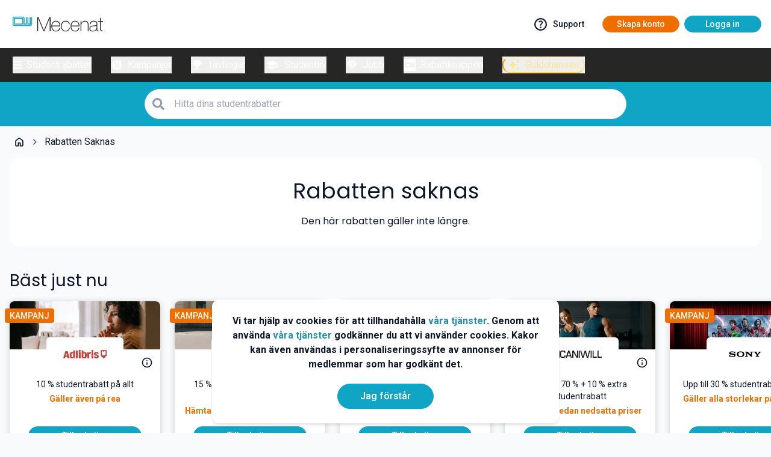

--- FILE ---
content_type: text/html
request_url: https://mecenat.com/se/no-discounts
body_size: 152169
content:
<!DOCTYPE html><html><head>
            <script src="https://cdnjs.cloudflare.com/ajax/libs/require.js/2.1.22/require.min.js" crossorigin></script>
<script>var Pipe=(function(n,e){function t(){for(var n,e=c.length-1;e>=0;e--)if((n=c[e]).hasAttribute("data-pipe"))return n.removeAttribute("data-pipe"),n}function o(){0!==l.length||!n.readyState||"complete"!==n.readyState&&"interactive"!==n.readyState||v.onDone()}function r(n){return null!=n&&"object"==typeof n&&"function"==typeof n.then}function i(n,e,t,i){v.onBeforeInit(t,i);var a=n(e),f=function(){l.pop(),v.onAfterInit(t,i),o(t)};r(a)?a.then(f).catch(f):f()}function a(n,t){!1 in e||p.push({name:n,duration:Number(t),entryType:"tailor",startTime:e.now()||Date.now()-e.timing.navigationStart})}function f(n){return function(e){v[n]=e}}var u={},d={},c=n.getElementsByTagName("script"),l=[],p=[],s=function(){},v={onStart:s,onBeforeInit:s,onAfterInit:s,onDone:s};return{placeholder:function(n){u[n]=t()},start:function(n,e,o){d[n]=t(),e&&(l.push(n),v.onStart(o,n),require([e]))},end:function(n,e,r){var a,f=u[n],c=d[n],p=t(),s=c;if(f){do{a=s,s=s.nextSibling,f.parentNode.insertBefore(a,f)}while(a!==p);f.parentNode.removeChild(f)}for(a=c.nextSibling;a&&1!==a.nodeType;)a=a.nextSibling;a===p&&(a=void 0),c.parentNode.removeChild(c),p.parentNode.removeChild(p),e&&require([e],function(e){var t=e&&e.__esModule?e.default:e;if("function"!=typeof t)return l.pop(),v.onBeforeInit(r,n),v.onAfterInit(r,n),void o();i(t,a,r,n)})},loadCSS:/* @preserve - loadCSS: load a CSS file asynchronously. [c]2016 @scottjehl, Filament Group, Inc. Licensed MIT */
function(e){function t(e){if(n.body)return e();setTimeout(function(){t(e)})}function o(){i.addEventListener&&i.removeEventListener("load",o),i.media="all"}var r,i=n.createElement("link"),a=(n.body||n.getElementsByTagName("head")[0]).childNodes;r=a[a.length-1];var f=n.styleSheets;i.rel="stylesheet",i.href=e,i.media="only x",t(function(){r.parentNode.insertBefore(i,r.nextSibling)});var u=function(n){for(var e=i.href,t=f.length;t--;)if(f[t].href===e)return n();setTimeout(function(){u(n)})};return i.addEventListener&&i.addEventListener("load",o),i.onloadcssdefined=u,u(o),i},onStart:f("onStart"),onBeforeInit:f("onBeforeInit"),onAfterInit:f("onAfterInit"),onDone:function(n){var e=v.onDone;v.onDone=function(){e(),n()}},addPerfEntry:a,addTTFMPEntry:function(n){a("ttfmp",n)},getEntries:function(){return p}}})(window.document,window.performance);</script>
<script>
              window.__mecstate__ = {"environment":{"site":"mecenat","market":"se","language":"","isApp":"","fromMecenatIP":"","flags":"1:new,8:off,23:on,24:on,25:off,28:on,29:off,30:on","futureDate":"","v":"1","appversion":"","session":"cba6c367-687c-461c-b632-157f113b7996"},"template":{"template":"r2","baseTemplate":"base-template-contentpage","baseTemplateOverride":"","theme":""},"service":{"itemId":"f5c96bc9-1cf3-4f55-9713-54172a6006ca","typeId":""},"user":{"uid":"","isLoggedIn":""}}
            </script>
<!-- base-template-contentpage.html -->
        <script>
            if (!window.mecmainzone) window["mecmainzone"] = "view_content";
        </script>
        <meta charset="utf-8">
    <link rel="dns-prefetch" href="//img.meccdn.com/">
    <link rel="dns-prefetch" href="//a.meccdn.com/">
    <link rel="dns-prefetch" href="//fonts.googleapis.com/">
    <link rel="dns-prefetch" href="//fonts.gstatic.com/">
    <link rel="dns-prefetch" href="https://rud-e.mecenat.com">
    <link rel="preconnect" href="https://img.meccdn.com/">
    <link rel="preconnect" href="https://www.googletagmanager.com">
    <link rel="preconnect" href="https://a.meccdn.com/">
    <link rel="preconnect" href="https://rud-c.mecenat.com" crossorigin="">
    <link rel="preconnect" href="https://rud-sc.mecenat.com" crossorigin="">
    <meta name="viewport" content="width=device-width, initial-scale=1.0, maximum-scale=1.0, user-scalable=0, viewport-fit=cover">
    <meta name="referrer" content="no-referrer-when-downgrade">
    <meta http-equiv="Referrer-Policy" content="no-referrer-when-downgrade">
      <link rel="icon" type="image/x-icon" href="https://mecenat.com/favicon.ico">
  <link rel="apple-touch-icon" href="https://a.meccdn.com/apple-touch-icon.png">
  <link rel="apple-touch-icon" sizes="120x120" href="https://a.meccdn.com/apple-touch-icon-120x120.png">
      <link rel="preload" as="style" href="https://fonts.googleapis.com/css2?family=Poppins:wght@400;600&amp;display=swap" crossorigin="" onload="this.rel='stylesheet'">
  <noscript><link rel="stylesheet" href="https://fonts.googleapis.com/css2?family=Poppins:wght@400;600&display=swap"/></noscript>
      <meta name="application-name" content="Mecenat">
        <script data-pipe>Pipe.start(0)</script>

<meta charset="utf-8">
<meta name="google-site-verification" content="My1jbyM0_36RdCCVSDHeiZe9LgZY3-Xu4e2vlyC2Qd0">

<meta name="facebook-domain-verification" content="7pji6xwh3kjoo4yk18c8eb8follhgz" />

<script>
     !function(){"use strict";window.RudderSnippetVersion="3.0.60";var e="rudderanalytics";window[e]||(window[e]=[])
  ;var rudderanalytics=window[e];if(Array.isArray(rudderanalytics)){
  if(true===rudderanalytics.snippetExecuted&&window.console&&console.error){
  console.error("RudderStack JavaScript SDK snippet included more than once.")}else{rudderanalytics.snippetExecuted=true,
  window.rudderAnalyticsBuildType="legacy";var sdkBaseUrl="https://rud-c.mecenat.com";var sdkVersion="v3"
  ;var sdkFileName="rsa.min.js";var scriptLoadingMode="async"
  ;var r=["setDefaultInstanceKey","load","ready","page","track","identify","alias","group","reset","setAnonymousId","startSession","endSession","consent"]
  ;for(var n=0;n<r.length;n++){var t=r[n];rudderanalytics[t]=function(r){return function(){var n
  ;Array.isArray(window[e])?rudderanalytics.push([r].concat(Array.prototype.slice.call(arguments))):null===(n=window[e][r])||void 0===n||n.apply(window[e],arguments)
  }}(t)}try{
  new Function('class Test{field=()=>{};test({prop=[]}={}){return prop?(prop?.property??[...prop]):import("");}}'),
  window.rudderAnalyticsBuildType="modern"}catch(i){}var d=document.head||document.getElementsByTagName("head")[0]
  ;var o=document.body||document.getElementsByTagName("body")[0];window.rudderAnalyticsAddScript=function(e,r,n){
  var t=document.createElement("script");t.src=e,t.setAttribute("data-loader","RS_JS_SDK"),r&&n&&t.setAttribute(r,n),
  "async"===scriptLoadingMode?t.async=true:"defer"===scriptLoadingMode&&(t.defer=true),
  d?d.insertBefore(t,d.firstChild):o.insertBefore(t,o.firstChild)},window.rudderAnalyticsMount=function(){!function(){
  if("undefined"==typeof globalThis){var e;var r=function getGlobal(){
  return"undefined"!=typeof self?self:"undefined"!=typeof window?window:null}();r&&Object.defineProperty(r,"globalThis",{
  value:r,configurable:true})}
  }(),window.rudderAnalyticsAddScript("".concat(sdkBaseUrl,"/").concat(sdkVersion,"/").concat(window.rudderAnalyticsBuildType,"/").concat(sdkFileName),"data-rsa-write-key","2wMftPcZexWElbt24RhCAjWN6SI")
  },
  "undefined"==typeof Promise||"undefined"==typeof globalThis?window.rudderAnalyticsAddScript("https://polyfill-fastly.io/v3/polyfill.min.js?version=3.111.0&features=Symbol%2CPromise&callback=rudderAnalyticsMount"):window.rudderAnalyticsMount()
  ;var loadOptions={
    configUrl: "https://rud-sc.mecenat.com",
    storage: {
        type: "localStorage"
    },
    queueOptions: {
        minRetryDelay: 1000, // ms
        maxRetryDelay: 30000,
        maxAttempts: 20, 
        batch: {
            enabled: true,
            maxItems: 10,          // smaller batches
            maxSize: 1024 * 64,   // smaller payload
            flushInterval: 100    // flush often while you can
        },
    },
    plugins: ["XhrQueue"]
  };rudderanalytics.load("2wMftPcZexWElbt24RhCAjWN6SI","https://rud-e.mecenat.com",loadOptions)}
    var mecuid = window.__mecstate__.user.uid || '';
    var flags = window.__mecstate__.environment.flags || '';
    var platform = "web";
    if(window.__mecstate__.environment.isApp)
      platform = "app";
    var itemId = window.__mecstate__.service.itemId || '';
    var mainzone = window.mecmainzone;
    var appversion = window.__mecstate__.environment.appversion || '';
    var site = window.__mecstate__.environment.site || '';
    var sessionId = window.__mecstate__.environment.session || '';

    rudderanalytics.page(window.location.href,
    {
        flags: flags,
        site:site, 
        platform: platform, 
        mainzone: mainzone, 
        item_id: itemId, 
        user_id: mecuid,
        session_id: sessionId,
        app_version: appversion
    });
  }}();

</script>



<!-- Start VWO Async SmartCode -->
<link rel="preconnect" href="https://dev.visualwebsiteoptimizer.com" />
<script type='text/javascript' id='vwoCode'>

window._vwo_code || (function() {

    var account_id=1135089,
    version=2.1,
    settings_tolerance=2000,
    hide_element='body',
    hide_element_style = 'opacity:0 !important;filter:alpha(opacity=0) !important;background:none !important;transition:none !important;',
    /* DO NOT EDIT BELOW THIS LINE */
    f=false,w=window,d=document,v=d.querySelector('#vwoCode'),cK='_vwo_'+account_id+'_settings',cc={};try{var c=JSON.parse(localStorage.getItem('_vwo_'+account_id+'_config'));cc=c&&typeof c==='object'?c:{}}catch(e){}var stT=cc.stT==='session'?w.sessionStorage:w.localStorage;code={nonce:v&&v.nonce,library_tolerance:function(){return typeof library_tolerance!=='undefined'?library_tolerance:undefined},settings_tolerance:function(){return cc.sT||settings_tolerance},hide_element_style:function(){return'{'+(cc.hES||hide_element_style)+'}'},hide_element:function(){if(performance.getEntriesByName('first-contentful-paint')[0]){return''}return typeof cc.hE==='string'?cc.hE:hide_element},getVersion:function(){return version},finish:function(e){if(!f){f=true;var t=d.getElementById('_vis_opt_path_hides');if(t)t.parentNode.removeChild(t);if(e)(new Image).src='https://dev.visualwebsiteoptimizer.com/ee.gif?a='+account_id+e}},finished:function(){return f},addScript:function(e){var t=d.createElement('script');t.type='text/javascript';if(e.src){t.src=e.src}else{t.text=e.text}v&&t.setAttribute('nonce',v.nonce);d.getElementsByTagName('head')[0].appendChild(t)},load:function(e,t){var n=this.getSettings(),i=d.createElement('script'),r=this;t=t||{};if(n){i.textContent=n;d.getElementsByTagName('head')[0].appendChild(i);if(!w.VWO||VWO.caE){stT.removeItem(cK);r.load(e)}}else{var o=new XMLHttpRequest;o.open('GET',e,true);o.withCredentials=!t.dSC;o.responseType=t.responseType||'text';o.onload=function(){if(t.onloadCb){return t.onloadCb(o,e)}if(o.status===200||o.status===304){_vwo_code.addScript({text:o.responseText})}else{_vwo_code.finish('&e=loading_failure:'+e)}};o.onerror=function(){if(t.onerrorCb){return t.onerrorCb(e)}_vwo_code.finish('&e=loading_failure:'+e)};o.send()}},getSettings:function(){try{var e=stT.getItem(cK);if(!e){return}e=JSON.parse(e);if(Date.now()>e.e){stT.removeItem(cK);return}return e.s}catch(e){return}},init:function(){if(d.URL.indexOf('__vwo_disable__')>-1)return;var e=this.settings_tolerance();w._vwo_settings_timer=setTimeout(function(){_vwo_code.finish();stT.removeItem(cK)},e);var t;if(this.hide_element()!=='body'){t=d.createElement('style');var n=this.hide_element(),i=n?n+this.hide_element_style():'',r=d.getElementsByTagName('head')[0];t.setAttribute('id','_vis_opt_path_hides');v&&t.setAttribute('nonce',v.nonce);t.setAttribute('type','text/css');if(t.styleSheet)t.styleSheet.cssText=i;else t.appendChild(d.createTextNode(i));r.appendChild(t)}else{t=d.getElementsByTagName('head')[0];var i=d.createElement('div');i.style.cssText='z-index: 2147483647 !important;position: fixed !important;left: 0 !important;top: 0 !important;width: 100% !important;height: 100% !important;background: white !important;display: block !important;';i.setAttribute('id','_vis_opt_path_hides');i.classList.add('_vis_hide_layer');t.parentNode.insertBefore(i,t.nextSibling)}var o=window._vis_opt_url||d.URL,s='https://dev.visualwebsiteoptimizer.com/j.php?a='+account_id+'&u='+encodeURIComponent(o)+'&vn='+version;if(w.location.search.indexOf('_vwo_xhr')!==-1){this.addScript({src:s})}else{this.load(s+'&x=true')}}};w._vwo_code=code;code.init();})();
</script>
<!-- End VWO Async SmartCode -->

<!--  impact verification  -->

<meta name='impact-site-verification' value='777379956' />


 

<meta http-equiv="X-UA-Compatible" content="IE=edge">
<style>
    body {
        background: #f7f7f7;
        margin: 0;
        background-repeat: no-repeat;
    }

    * {
        -webkit-box-sizing: border-box;
        -moz-box-sizing: border-box;
        box-sizing: border-box;
    }

    .secondary-navigation-wrapper {
        margin: 0 auto;
        width: 100%;
        top: 0;
        height: 80px;
        z-index: 800;
        background: #fff;
    }

    @media (max-width: 991px) .secondary-navigation-wrapper {
        height: 60px;
    }

    .hero-header-container {
        min-height: 360px;
    }

    .header-wrapper {
        background-size: cover;
        background-position: center center;
        background-repeat: no-repeat;
        background-color: #10a5c5;
        background-attachment: fixed;
        position: relative;
        overflow: hidden;
        z-index: 701;
        /*margin-top: -70px;*/
    }

    @media (max-width: 768px) .header-wrapper {
        margin-top: 0;
        background-attachment: unset;
    }

    @media (max-width: 768px) .primary-navigation-wrapper {
        display: none;
    }
</style>




    <link rel="stylesheet" href="https://a.meccdn.com/r/33671/dist/styles/main.css?v=shamAXRhD6axkd_aICk_0aKvQUJ-KLXi2bCzMSd1FBk">

<script data-pipe>Pipe.end(0)</script>

        <meta name="theme-color" content="#0D849E"> <style>
    @media (max-width:767px) {
        .show-desktop-only {
            display: none;
        }
    }

    @media (min-width:768px) {
        .show-mobile-only {
            display: none;
        }
    }
    @media (max-width: 767px) {
      body {
        /* Compensate for mobile menubar height */
        padding-bottom: calc(var(--menubar-height,3.9375rem) + max(.5rem,env(safe-area-inset-bottom)));
      }
    }
  </style> <style>.tw *,.tw :after,.tw :before{--tw-border-spacing-x:0;--tw-border-spacing-y:0;--tw-translate-x:0;--tw-translate-y:0;--tw-rotate:0;--tw-skew-x:0;--tw-skew-y:0;--tw-scale-x:1;--tw-scale-y:1;--tw-pan-x: ;--tw-pan-y: ;--tw-pinch-zoom: ;--tw-scroll-snap-strictness:proximity;--tw-gradient-from-position: ;--tw-gradient-via-position: ;--tw-gradient-to-position: ;--tw-ordinal: ;--tw-slashed-zero: ;--tw-numeric-figure: ;--tw-numeric-spacing: ;--tw-numeric-fraction: ;--tw-ring-inset: ;--tw-ring-offset-width:0px;--tw-ring-offset-color:#fff;--tw-ring-color:rgba(59,130,246,.5);--tw-ring-offset-shadow:0 0 #0000;--tw-ring-shadow:0 0 #0000;--tw-shadow:0 0 #0000;--tw-shadow-colored:0 0 #0000;--tw-blur: ;--tw-brightness: ;--tw-contrast: ;--tw-grayscale: ;--tw-hue-rotate: ;--tw-invert: ;--tw-saturate: ;--tw-sepia: ;--tw-drop-shadow: ;--tw-backdrop-blur: ;--tw-backdrop-brightness: ;--tw-backdrop-contrast: ;--tw-backdrop-grayscale: ;--tw-backdrop-hue-rotate: ;--tw-backdrop-invert: ;--tw-backdrop-opacity: ;--tw-backdrop-saturate: ;--tw-backdrop-sepia: ;--tw-contain-size: ;--tw-contain-layout: ;--tw-contain-paint: ;--tw-contain-style: }.tw ::backdrop{--tw-border-spacing-x:0;--tw-border-spacing-y:0;--tw-translate-x:0;--tw-translate-y:0;--tw-rotate:0;--tw-skew-x:0;--tw-skew-y:0;--tw-scale-x:1;--tw-scale-y:1;--tw-pan-x: ;--tw-pan-y: ;--tw-pinch-zoom: ;--tw-scroll-snap-strictness:proximity;--tw-gradient-from-position: ;--tw-gradient-via-position: ;--tw-gradient-to-position: ;--tw-ordinal: ;--tw-slashed-zero: ;--tw-numeric-figure: ;--tw-numeric-spacing: ;--tw-numeric-fraction: ;--tw-ring-inset: ;--tw-ring-offset-width:0px;--tw-ring-offset-color:#fff;--tw-ring-color:rgba(59,130,246,.5);--tw-ring-offset-shadow:0 0 #0000;--tw-ring-shadow:0 0 #0000;--tw-shadow:0 0 #0000;--tw-shadow-colored:0 0 #0000;--tw-blur: ;--tw-brightness: ;--tw-contrast: ;--tw-grayscale: ;--tw-hue-rotate: ;--tw-invert: ;--tw-saturate: ;--tw-sepia: ;--tw-drop-shadow: ;--tw-backdrop-blur: ;--tw-backdrop-brightness: ;--tw-backdrop-contrast: ;--tw-backdrop-grayscale: ;--tw-backdrop-hue-rotate: ;--tw-backdrop-invert: ;--tw-backdrop-opacity: ;--tw-backdrop-saturate: ;--tw-backdrop-sepia: ;--tw-contain-size: ;--tw-contain-layout: ;--tw-contain-paint: ;--tw-contain-style: }/*! tailwindcss v3.4.13 | MIT License | https://tailwindcss.com*/.tw *,.tw :after,.tw :before{border:0 solid #e5e7eb;box-sizing:border-box}.tw :after,.tw :before{--tw-content:""}.tw :host,html{line-height:1.5;-webkit-text-size-adjust:100%;font-family:Roboto,ui-sans-serif,system-ui,-apple-system,BlinkMacSystemFont,Segoe UI,Helvetica Neue,Arial,Noto Sans,sans-serif,Apple Color Emoji,Segoe UI Emoji,Segoe UI Symbol,Noto Color Emoji;font-feature-settings:normal;font-variation-settings:normal;-moz-tab-size:4;-o-tab-size:4;tab-size:4;-webkit-tap-highlight-color:transparent}body{line-height:inherit;margin:0}.tw hr{border-top-width:1px;color:inherit;height:0}.tw abbr:where([title]){-webkit-text-decoration:underline dotted;text-decoration:underline dotted}.tw h1,.tw h2,.tw h3,.tw h4,.tw h5,.tw h6{font-size:inherit;font-weight:inherit}.tw a{color:inherit;text-decoration:inherit}.tw b,.tw strong{font-weight:bolder}.tw code,.tw kbd,.tw pre,.tw samp{font-family:ui-monospace,SFMono-Regular,Menlo,Monaco,Consolas,Liberation Mono,Courier New,monospace;font-feature-settings:normal;font-size:1em;font-variation-settings:normal}.tw small{font-size:80%}.tw sub,.tw sup{font-size:75%;line-height:0;position:relative;vertical-align:baseline}.tw sub{bottom:-.25em}.tw sup{top:-.5em}.tw table{border-collapse:collapse;border-color:inherit;text-indent:0}.tw button,.tw input,.tw optgroup,.tw select,.tw textarea{color:inherit;font-family:inherit;font-feature-settings:inherit;font-size:100%;font-variation-settings:inherit;font-weight:inherit;letter-spacing:inherit;line-height:inherit;margin:0;padding:0}.tw button,.tw select{text-transform:none}.tw button,.tw input:where([type=button]),.tw input:where([type=reset]),.tw input:where([type=submit]){-webkit-appearance:button;background-color:transparent;background-image:none}.tw :-moz-focusring{outline:auto}.tw :-moz-ui-invalid{box-shadow:none}.tw progress{vertical-align:baseline}.tw ::-webkit-inner-spin-button,.tw ::-webkit-outer-spin-button{height:auto}.tw [type=search]{-webkit-appearance:textfield;outline-offset:-2px}.tw ::-webkit-search-decoration{-webkit-appearance:none}.tw ::-webkit-file-upload-button{-webkit-appearance:button;font:inherit}.tw summary{display:list-item}.tw blockquote,.tw dd,.tw dl,.tw figure,.tw h1,.tw h2,.tw h3,.tw h4,.tw h5,.tw h6,.tw hr,.tw p,.tw pre{margin:0}.tw fieldset{margin:0;padding:0}.tw legend{padding:0}.tw menu,.tw ol,.tw ul{list-style:none;margin:0;padding:0}.tw dialog{padding:0}.tw textarea{resize:vertical}.tw input::-moz-placeholder,.tw textarea::-moz-placeholder{color:#9ca3af;opacity:1}.tw input::placeholder,.tw textarea::placeholder{color:#9ca3af;opacity:1}.tw [role=button],.tw button{cursor:pointer}.tw :disabled{cursor:default}.tw audio,.tw canvas,.tw embed,.tw iframe,.tw img,.tw object,.tw svg,.tw video{display:block;vertical-align:middle}.tw img,.tw video{height:auto;max-width:100%}.tw [hidden]{display:none}.tw{--twcb-scrollbar-width:0px}html{--marine-50:234 239 244;--marine-100:213 223 234;--marine-200:192 207 223;--marine-300:171 192 212;--marine-400:150 176 201;--marine-500:129 160 191;--marine-600:108 144 180;--marine-700:86 128 169;--marine-800:65 112 158;--marine-900:44 96 148;--sea-50:243 251 253;--sea-100:231 248 251;--sea-200:207 240 247;--sea-300:184 233 243;--sea-400:160 225 239;--sea-500:136 218 235;--sea-600:112 211 232;--sea-700:88 203 228;--sea-800:65 196 224;--sea-900:17 181 216;--powder-blue-50:234 252 255;--powder-blue-100:224 250 255;--powder-blue-200:214 249 255;--powder-blue-300:193 245 255;--powder-blue-400:173 242 255;--powder-blue-500:152 239 255;--powder-blue-600:131 236 255;--powder-blue-700:111 233 255;--powder-blue-800:90 229 255;--powder-blue-900:49 223 255;--petrol-blue-50:231 246 249;--petrol-blue-100:207 237 243;--petrol-blue-200:183 228 238;--petrol-blue-300:165 228 241;--petrol-blue-400:135 210 226;--petrol-blue-500:112 201 220;--petrol-blue-600:88 192 214;--petrol-blue-700:64 183 209;--petrol-blue-800:40 174 203;--petrol-blue-900:16 165 197;--dark-petrol-blue-50:207 230 236;--dark-petrol-blue-100:182 218 226;--dark-petrol-blue-200:173 219 228;--dark-petrol-blue-300:158 206 216;--dark-petrol-blue-400:134 193 207;--dark-petrol-blue-500:110 181 197;--dark-petrol-blue-600:86 169 187;--dark-petrol-blue-700:61 157 177;--dark-petrol-blue-800:37 144 168;--dark-petrol-blue-900:13 132 158;--seaweed-50:241 248 248;--seaweed-100:228 240 241;--seaweed-200:214 233 234;--seaweed-300:201 225 227;--seaweed-400:187 218 220;--seaweed-500:174 211 214;--seaweed-600:160 203 207;--seaweed-700:146 196 200;--seaweed-800:133 188 193;--seaweed-900:119 181 186;--dark-seaweed-50:230 238 239;--dark-seaweed-100:205 220 223;--dark-seaweed-200:179 203 208;--dark-seaweed-300:154 185 192;--dark-seaweed-400:145 179 186;--dark-seaweed-500:104 150 160;--dark-seaweed-600:79 133 144;--dark-seaweed-700:54 115 128;--dark-seaweed-800:28 98 113;--dark-seaweed-900:3 80 97;--dark-orange-50:251 238 229;--dark-orange-100:247 222 204;--dark-orange-200:243 205 178;--dark-orange-300:238 189 153;--dark-orange-400:234 172 128;--dark-orange-500:230 156 102;--dark-orange-600:222 123 51;--dark-orange-700:234 118 33;--dark-orange-800:218 106 26;--dark-orange-900:214 90 0;--orange-50:253 240 229;--orange-100:252 226 204;--orange-200:250 211 178;--orange-300:249 197 153;--orange-400:247 182 128;--orange-500:245 168 102;--orange-600:244 153 77;--orange-700:242 139 51;--orange-800:241 125 26;--orange-900:239 110 0;--dawn-50:253 245 232;--dawn-100:250 235 210;--dawn-200:248 225 187;--dawn-300:246 215 165;--dawn-400:243 205 142;--dawn-500:241 194 120;--dawn-600:239 175 97;--dawn-700:236 174 75;--dawn-800:234 164 52;--dawn-900:232 154 30;--peachy-50:253 244 240;--peachy-100:251 232 226;--peachy-200:249 221 211;--peachy-300:247 209 197;--peachy-400:245 198 182;--peachy-500:242 187 168;--peachy-600:240 175 153;--peachy-700:238 164 139;--peachy-800:236 151 124;--peachy-900:234 141 109;--mid-80s-pink-50:255 229 238;--mid-80s-pink-100:255 204 222;--mid-80s-pink-200:255 178 205;--mid-80s-pink-300:255 153 185;--mid-80s-pink-400:255 128 172;--mid-80s-pink-500:255 102 156;--mid-80s-pink-600:255 77 139;--mid-80s-pink-700:255 51 122;--mid-80s-pink-800:255 26 106;--mid-80s-pink-900:255 0 89;--frank-rose-50:255 230 239;--frank-rose-100:255 204 223;--frank-rose-200:254 154 191;--frank-rose-300:254 103 158;--frank-rose-400:253 53 126;--frank-rose-500:253 30 112;--frank-rose-600:202 2 75;--frank-rose-700:152 1 56;--frank-rose-800:101 1 38;--frank-rose-900:51 0 19;--frank-electric-blue-50:234 235 251;--frank-electric-blue-100:212 215 247;--frank-electric-blue-200:169 175 239;--frank-electric-blue-300:127 135 230;--frank-electric-blue-400:84 95 222;--frank-electric-blue-500:36 49 187;--frank-electric-blue-600:33 44 171;--frank-electric-blue-700:25 33 128;--frank-electric-blue-800:16 22 86;--frank-electric-blue-900:8 11 43;--frank-vulcan-50:239 242 246;--frank-vulcan-100:222 228 237;--frank-vulcan-200:189 201 219;--frank-vulcan-300:156 174 201;--frank-vulcan-400:123 147 183;--frank-vulcan-500:102 128 167;--frank-vulcan-600:72 96 132;--frank-vulcan-700:54 72 99;--frank-vulcan-800:36 48 66;--frank-vulcan-900:18 24 33;--frank-sand-50:249 249 249;--tw-bg-opacity:1!important;background-color:rgb(var(--background-primary)/var(--tw-bg-opacity))!important;background:unset;display:flex!important;flex-direction:column!important;min-height:100%!important}body,html{--tw-text-opacity:1!important;color:rgb(var(--text-primary)/var(--tw-text-opacity))!important;height:unset!important}body{background:unset!important;flex-grow:1;position:static;width:100%!important}#body-wrapper{min-height:100vh!important}html{--brand-mecenat:var(--petrol-blue-900);--brand-alumni:var(--orange-900);--brand-seniordays:var(--seaweed-100);--brand-frank:var(--frank-rose-500);--brand-frankalumni:var(--frank-electric-blue-500)}.tw .fade-slow-enter-active,.tw .fade-slow-leave-active{transition:opacity .3s ease}.tw .fade-slow-enter-from,.tw .fade-slow-leave-to{opacity:0}.tw .fade-fast-enter-active,.tw .fade-fast-leave-active{transition:opacity .2s ease}.tw .fade-fast-enter-from,.tw .fade-fast-leave-to{opacity:0}.tw .fade-extra-fast-enter-active,.tw .fade-extra-fast-leave-active{transition:opacity .3s ease}.tw .fade-extra-fast-enter-from,.tw .fade-extra-fast-leave-to{opacity:0}html{font-size:16px;--font-heading:"Poppins"}html h1,html h2{font-family:Poppins}html{color-scheme:light;--text-black:15 23 42;--text-white:255 255 255;--text-primary:var(--text-black);--text-secondary:var(--text-white);--text-attention:239 68 68;--text-success:74 222 128;--brand-primary:var(--brand-mecenat);--brand-secondary:var(--dark-petrol-blue-900);--brand-tertiary:var(--powder-blue-50);--brand-primary-contrast:255 255 255;--background-primary:248 250 252;--background-secondary:255 255 255;--background-tertiary:var(--powder-blue-50);--background-quaternary:var(--orange-50);--border-primary:241 245 249;--border-secondary:243 244 246;--border-tertiary:var(--petrol-blue-100);--border-quaternary:var(--dark-orange-100);--link:var(--dark-petrol-blue-800);--link-hover:var(--petrol-blue-700);--link-pressed:var(--dark-petrol-blue-900);--link-active:var(--link-pressed);--link-contrast:var(--background-tertiary);--button-border-radius:3.125rem;--action-primary:var(--petrol-blue-900);--action-primary-hover:var(--petrol-blue-700);--action-primary-pressed:var(--dark-petrol-blue-900);--action-primary-text:255 255 255;--action-primary-hover-text:255 255 255;--action-primary-pressed-text:255 255 255;--action-primary-border:var(--petrol-blue-900);--action-primary-border-hover:var(--petrol-blue-700);--action-primary-border-pressed:var(--dark-petrol-blue-900);--action-secondary:229 231 235;--action-secondary-hover:243 244 246;--action-secondary-pressed:209 213 219;--action-secondary-text:var(--dark-petrol-blue-900);--action-secondary-hover-text:var(--dark-petrol-blue-900);--action-secondary-pressed-text:var(--dark-petrol-blue-900);--action-secondary-border:229 231 235;--action-secondary-border-hover:243 244 246;--action-secondary-border-pressed:209 213 219;--action-cta:var(--orange-900);--action-cta-hover:var(--orange-800);--action-cta-pressed:var(--orange-700);--action-cta-text:255 255 255;--action-cta-hover-text:255 255 255;--action-cta-pressed-text:255 255 255;--action-cta-border:var(--orange-800);--action-cta-border-hover:var(--orange-800);--action-cta-border-pressed:var(--orange-900);--messages:236 253 245;--border-messages:209 250 229;--navigation:15 23 42;--navigation-text:255 255 255;--object-l:var(--action-cta);--object-m:var(--action-cta);--object-sm:var(--action-cta);--category-1:207 250 254;--category-2:224 242 254;--category-3:209 250 229;--category-4:254 249 195;--category-5:var(--orange-100);--category-6:254 226 226;--category-7:252 231 243;--category-8:237 233 254;--category-9:224 231 255;--grayscale-50:248 250 252;--grayscale-100:241 245 249;--grayscale-200:226 232 240;--grayscale-300:203 213 225;--grayscale-400:148 163 184;--grayscale-500:100 116 139;--grayscale-600:71 85 105;--grayscale-700:51 65 85;--grayscale-800:30 41 59;--grayscale-900:15 23 42}html.dark{color-scheme:dark;--text-black:39 39 42;--text-white:244 244 245;--text-primary:var(--text-white);--text-secondary:var(--text-black);--background-primary:24 24 27;--background-secondary:63 63 70;--background-tertiary:24 24 27;--link:6 182 212;--link-hover:34 211 238;--link-pressed:8 145 178}html{--career-bg-primary:237 233 254;--career-bg-secondary:237 233 254;--career-border:221 214 254;--career-brand:106 98 202}html.alumni{font-size:16px;--font-heading:"Poppins"}html.alumni h1,html.alumni h2{font-family:Poppins}html.alumni{color-scheme:light;--text-black:28 25 23;--text-white:255 255 255;--text-primary:var(--text-black);--text-secondary:var(--text-white);--text-attention:239 68 68;--text-success:74 222 128;--brand-primary:var(--brand-alumni);--brand-secondary:var(--petrol-blue-900);--brand-tertiary:var(--orange-700);--brand-primary-contrast:255 255 255;--background-primary:250 250 249;--background-secondary:255 255 255;--background-tertiary:var(--orange-50);--background-quaternary:var(--powder-blue-50);--border-primary:245 245 244;--border-secondary:245 245 244;--border-tertiary:var(--dark-orange-100);--border-quaternary:var(--petrol-blue-100);--link:var(--dark-petrol-blue-800);--link-hover:var(--dark-petrol-blue-700);--link-pressed:var(--dark-petrol-blue-900);--link-active:var(--link-pressed);--link-contrast:var(--background-quaternary);--button-border-radius:3.125rem;--action-primary:var(--petrol-blue-900);--action-primary-hover:var(--petrol-blue-700);--action-primary-pressed:var(--dark-petrol-blue-900);--action-primary-text:255 255 255;--action-primary-hover-text:255 255 255;--action-primary-pressed-text:255 255 255;--action-primary-border:var(--petrol-blue-900);--action-primary-border-hover:var(--petrol-blue-700);--action-primary-border-pressed:var(--dark-petrol-blue-900);--action-secondary:229 231 235;--action-secondary-hover:243 244 246;--action-secondary-pressed:209 213 219;--action-secondary-text:17 24 39;--action-secondary-hover-text:17 24 39;--action-secondary-pressed-text:17 24 39;--action-secondary-border:229 231 235;--action-secondary-border-hover:243 244 246;--action-secondary-border-pressed:209 213 219;--action-cta:var(--orange-900);--action-cta-hover:var(--orange-800);--action-cta-pressed:var(--orange-700);--action-cta-text:255 255 255;--action-cta-hover-text:255 255 255;--action-cta-pressed-text:255 255 255;--action-cta-border:var(--orange-700);--action-cta-border-hover:var(--orange-800);--action-cta-border-pressed:var(--orange-900);--messages:236 253 245;--border-messages:209 250 229;--navigation:var(--orange-900);--navigation-text:255 255 255;--object-l:var(--action-cta);--object-m:var(--action-cta);--object-sm:var(--action-cta);--grayscale-50:250 250 249;--grayscale-100:245 245 244;--grayscale-200:231 229 228;--grayscale-300:214 211 209;--grayscale-400:168 162 158;--grayscale-500:120 113 108;--grayscale-600:87 83 78;--grayscale-700:68 64 60;--grayscale-800:41 37 36;--grayscale-900:28 25 23}html.alumni.dark{color-scheme:dark;--text-black:39 39 42;--text-white:244 244 245;--text-primary:var(--text-white);--text-secondary:var(--text-black);--background-primary:24 24 27;--background-secondary:63 63 70;--background-tertiary:24 24 27;--link-contrast:var(--background-tertiary);--link:6 182 212;--link-hover:34 211 238;--link-pressed:8 145 178}html.seniordays{font-size:18px;--font-heading:"Bitter"}html.seniordays h1,html.seniordays h2{font-family:Bitter}html.seniordays{color-scheme:light;--text-black:17 24 39;--text-white:255 255 255;--text-primary:var(--text-black);--text-secondary:var(--text-black);--text-attention:239 68 68;--text-success:74 222 128;--brand-primary:var(--brand-seniordays);--brand-secondary:var(--seaweed-300);--brand-tertiary:var(--seaweed-900);--primary:var(--brand-primary);--secondary:var(--brand-secondary);--brand-primary-contrast:17 24 39;background:linear-gradient(180deg,#fff,#f1f1f1)!important;--background-primary:249 250 251;--background-secondary:255 255 255;--background-tertiary:var(--sea-50);--background-quaternary:var(--seaweed-300);--border-primary:229 231 235;--border-secondary:243 244 246;--border-tertiary:var(--seaweed-200);--border-quaternary:var(--dark-seaweed-300);--link:var(--dark-seaweed-800);--link-hover:var(--dark-seaweed-600);--link-pressed:var(--dark-seaweed-900);--link-active:var(--link-pressed);--link-contrast:var(--background-tertiary);--button-border-radius:3.125rem;--action-primary:var(--seaweed-800);--action-primary-hover:var(--seaweed-500);--action-primary-pressed:var(--seaweed-900);--action-primary-text:15 23 42;--action-primary-hover-text:15 23 42;--action-primary-pressed-text:15 23 42;--action-primary-border:var(--seaweed-800);--action-primary-border-hover:var(--seaweed-500);--action-primary-border-pressed:var(--seaweed-900);--action-secondary:229 231 235;--action-secondary-hover:243 244 246;--action-secondary-pressed:209 213 219;--action-secondary-text:17 24 39;--action-secondary-hover-text:17 24 39;--action-secondary-pressed-text:17 24 39;--action-secondary-border:229 231 235;--action-secondary-border-hover:243 244 246;--action-secondary-border-pressed:209 213 219;--action-cta:var(--peachy-800);--action-cta-hover:var(--peachy-600);--action-cta-pressed:var(--peachy-900);--action-cta-text:15 23 42;--action-cta-hover-text:15 23 42;--action-cta-pressed-text:15 23 42;--action-cta-border:var(--peachy-800);--action-cta-border-hover:var(--peachy-600);--action-cta-border-pressed:var(--peachy-900);--messages:236 253 245;--border-messages:209 250 229;--navigation:var(--seaweed-900);--navigation-text:17 24 39;--object-l:var(--action-cta);--object-m:var(--action-cta);--object-sm:var(--action-cta);--grayscale-50:249 250 251;--grayscale-100:243 244 246;--grayscale-200:229 231 235;--grayscale-300:209 213 219;--grayscale-400:156 163 175;--grayscale-500:107 114 128;--grayscale-600:75 85 99;--grayscale-700:55 65 81;--grayscale-800:31 41 55;--grayscale-900:17 24 39}html.seniordays.dark{color-scheme:dark;--text-black:39 39 42;--text-white:244 244 245;--text-primary:var(--text-white);--text-secondary:var(--text-black);--background-primary:24 24 27;--background-secondary:63 63 70;background:unset!important;--tw-bg-opacity:1!important;background-color:rgb(var(--background-primary)/var(--tw-bg-opacity))!important;--background-tertiary:24 24 27;--link:var(--seaweed-800);--link-hover:var(--seaweed-700);--link-pressed:var(--seaweed-900)}html.frank{font-size:16px;--font-heading:"Raleway"}html.frank h1,html.frank h2{font-family:Raleway}html.frank{color-scheme:light;--text-black:var(--frank-vulcan-900);--text-white:255 255 255;--text-primary:var(--text-black);--text-secondary:var(--text-white);--text-attention:220 38 38;--text-success:21 128 61;--brand-primary:var(--brand-frank);--brand-secondary:var(--frank-vulcan-900);--brand-tertiary:var(--frank-rose-50);--brand-primary-contrast:255 255 255;--background-primary:var(--grayscale-50);--background-secondary:255 255 255;--background-tertiary:var(--grayscale-100);--background-quaternary:var(--frank-rose-50);--border-primary:var(--grayscale-100);--border-secondary:var(--grayscale-50);--border-tertiary:var(--grayscale-200);--border-quaternary:var(--frank-rose-100);--link:var(--frank-electric-blue-500);--link-hover:var(--frank-electric-blue-400);--link-pressed:var(--frank-electric-blue-700);--link-active:var(--link-pressed);--link-contrast:var(--background-tertiary);--button-border-radius:3.125rem;--action-primary:255 255 255;--action-primary-hover:var(--frank-vulcan-900);--action-primary-pressed:255 255 255;--action-primary-text:var(--frank-vulcan-900);--action-primary-hover-text:255 255 255;--action-primary-pressed-text:var(--frank-vulcan-900);--action-primary-border:var(--frank-vulcan-900);--action-primary-border-hover:var(--frank-vulcan-600);--action-primary-border-pressed:var(--frank-vulcan-900);--action-secondary:var(--frank-vulcan-900);--action-secondary-hover:255 255 255;--action-secondary-pressed:var(--frank-vulcan-900);--action-secondary-text:255 255 255;--action-secondary-hover-text:var(--frank-vulcan-900);--action-secondary-pressed-text:255 255 255;--action-secondary-border:var(--frank-vulcan-900);--action-secondary-border-hover:var(--frank-vulcan-700);--action-secondary-border-pressed:var(--frank-vulcan-900);--action-cta:var(--frank-electric-blue-500);--action-cta-hover:var(--frank-electric-blue-400);--action-cta-pressed:var(--frank-electric-blue-600);--action-cta-text:255 255 255;--action-cta-hover-text:255 255 255;--action-cta-pressed-text:255 255 255;--action-cta-border:var(--frank-electric-blue-500);--action-cta-border-hover:var(--frank-electric-blue-400);--action-cta-border-pressed:var(--frank-electric-blue-600);--messages:236 253 245;--border-messages:209 250 229;--navigation:255 255 255;--navigation-text:var(--text-black);--object-l:var(--frank-rose-500);--object-m:244 63 94;--object-sm:225 29 72;--grayscale-50:250 250 250;--grayscale-100:245 245 245;--grayscale-200:229 229 229;--grayscale-300:212 212 212;--grayscale-400:163 163 163;--grayscale-500:115 115 115;--grayscale-600:82 82 82;--grayscale-700:64 64 64;--grayscale-800:38 38 38;--grayscale-900:23 23 23}html.frank.dark{color-scheme:dark;--text-black:39 39 42;--text-white:244 244 245;--text-primary:var(--text-white);--text-secondary:var(--text-black);--background-primary:24 24 27;--background-secondary:63 63 70;--background-tertiary:24 24 27;--link-contrast:var(--background-quaternary);--link:6 182 212;--link-hover:34 211 238;--link-pressed:8 145 178}html.frankalumni{font-size:16px;--font-heading:"Raleway"}html.frankalumni h1,html.frankalumni h2{font-family:Raleway}html.frankalumni{color-scheme:light;--text-black:var(--frank-vulcan-900);--text-white:255 255 255;--text-primary:var(--text-black);--text-secondary:var(--text-white);--text-attention:220 38 38;--text-success:21 128 61;--brand-primary:var(--brand-frankalumni);--brand-secondary:var(--frank-vulcan-900);--brand-tertiary:var(--frank-electric-blue-50);--brand-primary-contrast:255 255 255;--background-primary:var(--grayscale-50);--background-secondary:255 255 255;--background-tertiary:var(--grayscale-100);--background-quaternary:var(--frank-electric-blue-50);--border-primary:var(--grayscale-100);--border-secondary:var(--grayscale-50);--border-tertiary:var(--grayscale-200);--border-quaternary:var(--frank-rose-50);--link:var(--frank-electric-blue-500);--link-hover:var(--frank-electric-blue-400);--link-pressed:var(--frank-electric-blue-700);--link-active:var(--link-pressed);--link-contrast:var(--background-tertiary);--button-border-radius:3.125rem;--action-primary:var(--frank-electric-blue-500);--action-primary-hover:var(--frank-electric-blue-400);--action-primary-pressed:var(--frank-electric-blue-600);--action-primary-text:255 255 255;--action-primary-hover-text:255 255 255;--action-primary-pressed-text:255 255 255;--action-primary-border:var(--frank-electric-blue-500);--action-primary-border-hover:var(--frank-electric-blue-400);--action-primary-border-pressed:var(--frank-electric-blue-600);--action-secondary:255 255 255;--action-secondary-hover:var(--frank-vulcan-900);--action-secondary-pressed:255 255 255;--action-secondary-text:var(--frank-vulcan-900);--action-secondary-hover-text:255 255 255;--action-secondary-pressed-text:var(--frank-vulcan-900);--action-secondary-border:var(--frank-vulcan-900);--action-secondary-border-hover:var(--frank-vulcan-600);--action-secondary-border-pressed:var(--frank-vulcan-900);--action-cta:var(--frank-vulcan-900);--action-cta-hover:255 255 255;--action-cta-pressed:var(--frank-vulcan-900);--action-cta-text:255 255 255;--action-cta-hover-text:var(--frank-vulcan-900);--action-cta-pressed-text:255 255 255;--action-cta-border:var(--frank-vulcan-900);--action-cta-border-hover:var(--frank-vulcan-700);--action-cta-border-pressed:var(--frank-vulcan-900);--messages:236 253 245;--border-messages:209 250 229;--navigation:255 255 255;--navigation-text:vars("--text-black");--object-l:var(--frank-rose-500);--object-m:244 63 94;--object-sm:225 29 72;--grayscale-50:250 250 250;--grayscale-100:245 245 245;--grayscale-200:229 229 229;--grayscale-300:212 212 212;--grayscale-400:163 163 163;--grayscale-500:115 115 115;--grayscale-600:82 82 82;--grayscale-700:64 64 64;--grayscale-800:38 38 38;--grayscale-900:23 23 23}html.frankalumni.dark{color-scheme:dark;--text-black:39 39 42;--text-white:244 244 245;--text-primary:var(--text-white);--text-secondary:var(--text-black);--background-primary:24 24 27;--background-secondary:63 63 70;--background-tertiary:24 24 27;--link-contrast:var(--background-quaternary);--link:6 182 212;--link-hover:34 211 238;--link-pressed:8 145 178}</style>
        <link rel="stylesheet" href="https://a.meccdn.com/na/v133/contentpage/assets/client/css/style.css"><script data-pipe>Pipe.start(1)</script><title>Rabatten saknas | Mecenat</title><meta name="description" content="Den här rabatten gäller inte längre. "><meta property="og:title" content="Rabatten saknas | Mecenat"><meta property="og:description" content="Den här rabatten gäller inte längre. "><script data-pipe>Pipe.end(1)</script>

    </head>

    <body>
        <link rel="stylesheet" href="https://a.meccdn.com/na/v129/bigmec/assets/client/css/style.css"><script data-pipe>Pipe.start(2)</script><!DOCTYPE html>
<html lang="en">
  <head>  <script type="module" crossorigin src="https://a.meccdn.com/na/v129/bigmec/assets/client/js/mobile.js"></script>
  <link rel="modulepreload" crossorigin href="https://a.meccdn.com/na/v129/bigmec/assets/client/js/main.js">
  
</head>

  <body>
    <script>
      window.__bigmecmobilestate__ = (function(a,b,c,d){return {session:{authEndpoints:a,requestUri:"\u002Fse\u002Fno-discounts",url:"\u002Fpublic\u002Fmobile",uid:a,view:"mobile",site:"mecenat",market:"se",language:"sv",isApp:c,isLoggedIn:c,isOffice:c,connectUri:"https:\u002F\u002Fconnect.mecenat.com\u002F2?client_id=mecenat&member_type=student&popup=False&scope=email+profile&is_app=False&countrycode=se&islegacy=False",futureDate:a,flags:{"1":"new","8":d,"23":b,"24":b,"25":d,"28":b,"29":d,"30":b},event:"",appClassSelector:"bigmec",theme:"default",cookies:{}},state:{data:{},searchData:{},campaignMenuItems:[],error:a}}}(void 0,"on",false,"off"))
    </script>
    <div id="bigmecmobile" class="tw bigmec"><!--[--><!--[--><div class="md-min:hidden"><nav id="mobile-navigation" class="justify-content fixed bottom-0 z-[701] flex w-full overflow-hidden bg-background-secondary dark:border-t dark:border-t-slate-500 dark:bg-black shadow-[0_0_0.9375rem_rgba(0,0,0,0.07)]"><!--[--><!--[--><a mectrk-on="click" mectrk-t="Click" mectrk-o="Appmeny" mectrk-c="home" mectrk-i mectrk-d href="/se" class="mectrk pb-2-safe flex flex-1 items-end justify-center pt-2 active:bg-slate-100 active:dark:bg-slate-800 transition duration-200 ease-in-out"><div class="flex w-full list-none flex-col items-center justify-center space-y-2"><div class="relative"><!----><svg viewBox="0 0 24 24" width="1.25em" height="1.25em" class="m-auto text-lg"><path fill="currentColor" d="M6 19h3v-5q0-.425.288-.712T10 13h4q.425 0 .713.288T15 14v5h3v-9l-6-4.5L6 10zm-2 0v-9q0-.475.213-.9t.587-.7l6-4.5q.525-.4 1.2-.4t1.2.4l6 4.5q.375.275.588.7T20 10v9q0 .825-.588 1.413T18 21h-4q-.425 0-.712-.288T13 20v-5h-2v5q0 .425-.288.713T10 21H6q-.825 0-1.412-.587T4 19m8-6.75"></path></svg></div><span class="text-[0.625rem] uppercase">Hem</span></div></a><!--]--><!--[--><button mectrk-on="click" mectrk-t="Click" mectrk-o="Appmeny" mectrk-c="explore" mectrk-i mectrk-d class="mectrk pb-2-safe flex flex-1 items-end justify-center pt-2 active:bg-slate-100 active:dark:bg-slate-800 transition duration-200 ease-in-out"><div class="flex w-full list-none flex-col items-center justify-center space-y-2"><div class="relative"><!----><svg viewBox="0 0 24 24" width="1.25em" height="1.25em" class="m-auto text-lg"><path fill="currentColor" d="M3 19q-.425 0-.712-.288T2 18t.288-.712T3 17h8q.425 0 .713.288T12 18t-.288.713T11 19zm0-5q-.425 0-.712-.288T2 13t.288-.712T3 12h3q.425 0 .713.288T7 13t-.288.713T6 14zm0-5q-.425 0-.712-.288T2 8t.288-.712T3 7h3q.425 0 .713.288T7 8t-.288.713T6 9zm11 7q-2.075 0-3.537-1.463T9 11t1.463-3.537T14 6t3.538 1.463T19 11q0 .725-.213 1.438t-.637 1.312l3.15 3.15q.275.275.275.7t-.275.7t-.7.275t-.7-.275l-3.15-3.15q-.6.425-1.312.638T14 16m0-2q1.25 0 2.125-.875T17 11t-.875-2.125T14 8t-2.125.875T11 11t.875 2.125T14 14"></path></svg></div><span class="text-[0.625rem] uppercase">Utforska</span></div></button><!--]--><!--[--><!----><!--]--><!--[--><button mectrk-on="click" mectrk-t="Click" mectrk-o="Appmeny" mectrk-c="app_info" mectrk-i mectrk-d href="/se/mecenat-appen" class="mectrk pb-2-safe flex flex-1 items-end justify-center pt-2 active:bg-slate-100 active:dark:bg-slate-800 transition duration-200 ease-in-out"><div class="flex w-full list-none flex-col items-center justify-center space-y-2"><div class="relative"><!----><svg width="1.25em" height="1.25em" viewBox="0 0 24 27" fill="none" xmlns="http://www.w3.org/2000/svg" class="m-auto text-lg h-8 w-8"><path d="M22 24.75L22 2.25C22 1.00781 21.0402 -4.19551e-08 19.8571 -9.36673e-08L4.14286 -7.8056e-07C2.95982 -8.32273e-07 2 1.00781 2 2.25L2 24.75C2 25.9922 2.95982 27 4.14286 27L19.8571 27C21.0402 27 22 25.9922 22 24.75ZM3.7963 25.6389C3.52015 25.6389 3.2963 25.415 3.2963 25.1389L3.2963 1.86111C3.2963 1.58497 3.52015 1.36111 3.7963 1.36111L20.2037 1.36111C20.4798 1.36111 20.7037 1.58497 20.7037 1.86111L20.7037 25.1389C20.7037 25.415 20.4798 25.6389 20.2037 25.6389L3.7963 25.6389Z" fill="currentColor"></path><path fill-rule="evenodd" clip-rule="evenodd" d="M4.5 3L6.87036 3L6.87036 8.87639L6.87036 17.1033L4.5 17.1033L4.5 3Z" fill="currentColor"></path><rect x="8.05566" y="3" width="1.1852" height="14.1033" fill="currentColor"></rect><path fill-rule="evenodd" clip-rule="evenodd" d="M14.2746 10.5717L14.2746 12.1732C14.2746 12.2392 14.3359 12.2947 14.4085 12.2947L18.4729 12.2947L18.4729 11.8246C18.4729 11.8244 15.4197 11.8246 14.7907 11.8246L14.7907 11.0672L18.4729 11.0672L18.4729 10.5952L14.4079 10.5963C14.3606 10.5963 14.3165 10.5857 14.2746 10.5717Z" fill="currentColor"></path><path fill-rule="evenodd" clip-rule="evenodd" d="M18.4729 12.5298L14.4085 12.5298C14.1925 12.5298 14.0165 12.3698 14.0165 12.1732C14.0165 12.1732 14.0152 8.31476 14.0152 8.31392L14.0152 3.82631C14.0152 3.63004 14.1908 3.47024 14.4067 3.47024L17.8179 3.47024C18.0338 3.47024 18.2092 3.63004 18.2092 3.82631L18.21 8.31578C18.21 8.51205 18.0339 8.67185 17.8179 8.67185L14.4061 8.67185C14.3594 8.67185 14.316 8.66133 14.2746 8.64759L14.2746 10.2407C14.2746 10.307 14.3344 10.3611 14.408 10.3611L18.4729 10.3601L18.4729 9.89172L14.7907 9.89172L14.7907 9.14141L17.8196 9.14141C18.32 9.14141 18.7268 8.77024 18.7268 8.31392L18.7268 3.82631C18.7268 3.37066 18.32 3 17.8196 3L14.4085 3C13.9081 3 13.5008 3.37066 13.5008 3.82631L13.5 12.1737C13.5 12.6293 13.9072 13 14.4072 13L18.4729 13L18.4729 12.5298Z" fill="currentColor"></path><path fill-rule="evenodd" clip-rule="evenodd" d="M17.9512 3.82627C17.9512 3.75961 17.8913 3.70532 17.8179 3.70532L14.4067 3.70532C14.3331 3.70532 14.2733 3.75961 14.2733 3.82627L14.2733 8.06384L14.2746 8.06384L14.2746 8.31931C14.2763 8.34849 14.2897 8.37444 14.3098 8.3948C14.3115 8.39633 14.3109 8.39887 14.3126 8.40023C14.3368 8.42245 14.37 8.43602 14.4067 8.43602L14.4067 8.4367L17.8179 8.4367C17.8905 8.4367 17.9518 8.38123 17.9518 8.31575L17.9512 3.82627ZM14.7912 7.96598L14.7912 4.17541L17.4362 4.17542L17.4362 7.96598L14.7912 7.96598Z" fill="currentColor"></path></svg></div><span class="text-[0.625rem] uppercase">Kort</span></div></button><!--]--><!--[--><a mectrk-on="click" mectrk-t="Click" mectrk-o="Appmeny" mectrk-c="campaigns" mectrk-i mectrk-d href="/se/kampanj/bast-just-nu" class="mectrk pb-2-safe flex flex-1 items-end justify-center pt-2 active:bg-slate-100 active:dark:bg-slate-800 transition duration-200 ease-in-out"><div class="flex w-full list-none flex-col items-center justify-center space-y-2"><div class="relative"><span class="absolute bottom-[calc(100%-0.375rem)] left-[calc(100%-0.25rem)] right-auto top-auto h-2 w-2 rounded-full border-white bg-[#f8512d]"></span><svg viewBox="0 0 24 24" width="1.25em" height="1.25em" class="m-auto text-lg"><path fill="currentColor" d="M12 22q-.6 0-1.15-.225t-.975-.65q-.725-.725-1.25-.95T7.05 19.95q-1.25 0-2.125-.875T4.05 16.95q0-1.05-.225-1.575t-.95-1.25q-.425-.425-.65-.975T2 12t.225-1.15t.65-.975q.725-.725.95-1.25T4.05 7.05q0-1.25.875-2.125T7.05 4.05q1.05 0 1.575-.225t1.25-.95q.425-.425.975-.65T12 2t1.15.225t.975.65q.725.725 1.25.95t1.575.225q1.25 0 2.125.875t.875 2.125q0 1.05.225 1.575t.95 1.25q.425.425.65.975T22 12t-.225 1.15t-.65.975q-.725.725-.95 1.25t-.225 1.575q0 1.25-.875 2.125t-2.125.875q-1.05 0-1.575.225t-1.25.95q-.425.425-.975.65T12 22m0-2q.2 0 .388-.088t.312-.212q1.025-1.025 1.925-1.387t2.325-.363q.425 0 .713-.287t.287-.713q0-1.45.363-2.337T19.7 12.7q.3-.3.3-.7t-.3-.7q-1.025-1.025-1.387-1.925T17.95 7.05q0-.425-.288-.712t-.712-.288q-1.45 0-2.337-.362T12.7 4.3q-.125-.125-.312-.213T12 4t-.387.088t-.313.212q-1.025 1.025-1.925 1.388T7.05 6.05q-.425 0-.712.288t-.288.712q0 1.45-.362 2.338T4.3 11.3q-.3.3-.3.7t.3.7q1.025 1.025 1.388 1.925t.362 2.325q0 .425.288.713t.712.287q1.45 0 2.338.363T11.3 19.7q.125.125.313.213T12 20m2.5-4q.625 0 1.063-.437T16 14.5t-.437-1.062T14.5 13t-1.062.438T13 14.5t.438 1.063T14.5 16m-5.75-.75q.3.3.7.3t.7-.3l5.1-5.075q.3-.3.3-.712t-.3-.713t-.712-.3t-.713.3l-5.075 5.1q-.3.3-.3.7t.3.7M9.5 11q.625 0 1.063-.437T11 9.5t-.437-1.062T9.5 8t-1.062.438T8 9.5t.438 1.063T9.5 11m2.5 1"></path></svg></div><span class="text-[0.625rem] uppercase">Kampanjer</span></div></a><!--]--><!--[--><a mectrk-on="click" mectrk-t="Click" mectrk-o="Appmeny" mectrk-c="new_discounts" mectrk-i mectrk-d href="/se/kampanj/nya-studentrabatter" class="mectrk pb-2-safe flex flex-1 items-end justify-center pt-2 active:bg-slate-100 active:dark:bg-slate-800 transition duration-200 ease-in-out"><div class="flex w-full list-none flex-col items-center justify-center space-y-2"><div class="relative"><!----><svg viewBox="0 0 24 24" width="1.25em" height="1.25em" class="m-auto text-lg"><path fill="currentColor" d="M7.5 11q-1.45 0-2.475-1.025T4 7.5t1.025-2.475T7.5 4t2.475 1.025T11 7.5T9.975 9.975T7.5 11m0-2q.625 0 1.063-.437T9 7.5t-.437-1.062T7.5 6t-1.062.438T6 7.5t.438 1.063T7.5 9m9 11q-1.45 0-2.475-1.025T13 16.5t1.025-2.475T16.5 13t2.475 1.025T20 16.5t-1.025 2.475T16.5 20m0-2q.625 0 1.063-.437T18 16.5t-.437-1.062T16.5 15t-1.062.438T15 16.5t.438 1.063T16.5 18M4.7 19.3q-.275-.275-.275-.7t.275-.7L17.9 4.7q.275-.275.7-.275t.7.275t.275.7t-.275.7L6.1 19.3q-.275.275-.7.275t-.7-.275"></path></svg></div><span class="text-[0.625rem] uppercase">NYHETER</span></div></a><!--]--><!--]--></nav><!--teleport start--><!----><!----><!--teleport end--><!----><!----></div><!----><!--]--><!----><!--]--></div>
    
  </body>
</html>
<script data-pipe>Pipe.end(2)</script>


        <script data-pipe>Pipe.start(3)</script><script data-pipe>Pipe.end(3)</script>

        <div id="body-wrapper">
            <link rel="stylesheet" href="https://a.meccdn.com/na/v129/bigmec/assets/client/css/style.css"><script data-pipe>Pipe.start(4)</script><!DOCTYPE html>
<html lang="en">
  <head>  <script type="module" crossorigin src="https://a.meccdn.com/na/v129/bigmec/assets/client/js/secondary.js"></script>
  <link rel="modulepreload" crossorigin href="https://a.meccdn.com/na/v129/bigmec/assets/client/js/main.js">
  
</head>

  <body>
    <style>body.app{padding-top:4rem!important}@media(max-width:767px){body:not(.app){padding-top:8rem!important}#bigmecsecondary{position:fixed;width:100%;top:0;z-index:50}}</style>
    <script>
      window.__bigmecsecondarystate__ = (function(a,b,c,d){return {session:{authEndpoints:a,requestUri:"\u002Fse",url:"\u002Fpublic\u002Fsecondary",uid:a,view:"secondary",site:"mecenat",market:"se",language:"sv",isApp:c,isLoggedIn:c,isOffice:c,connectUri:"https:\u002F\u002Fconnect.mecenat.com\u002F2?client_id=mecenat&member_type=student&popup=False&scope=email+profile&is_app=False&countrycode=se&islegacy=False",futureDate:a,flags:{"1":"new","8":d,"23":b,"24":b,"25":d,"28":b,"29":d,"30":b},event:"",appClassSelector:"bigmec",theme:"default",cookies:{}},state:{data:{},searchData:{},campaignMenuItems:[],error:a}}}(void 0,"on",false,"off"))
    </script>
    <div id="bigmecsecondary" class="tw bigmec"><!--[--><!--[--><div><div class="transition-transform md-min:hidden" will-change="transform" data-v-3fac2bff><div class="flex items-center opacity-100 justify-center bg-brand-primary dark:bg-black w-full overflow-hidden h-[var(--bigmec-secondary-nav-height)]" data-v-3fac2bff><a href="/se" aria-label="Go to mecenat" data-v-3fac2bff><svg width="144px" height="32px" xmlns="http://www.w3.org/2000/svg" xml:space="preserve" fill-rule="evenodd" stroke-linejoin="round" stroke-miterlimit="2" clip-rule="evenodd" viewBox="0 0 134 22" data-v-3fac2bff><path fill="#fff" d="M32.883 18.198h6.956c.286 0 .527-.25.527-.547V1.038h-2.041v15.051h-3.29V1.038h-2.049l.004 16.615c0 .193-.046.374-.107.545"></path><path fill="#fff" d="M41.387 1.038v16.613c0 .883-.694 1.602-1.548 1.602l-16.761.006H3.589c-.853 0-1.547-.718-1.547-1.6V3.715c0-.882.694-1.599 1.547-1.599l19.497-.003c.853 0 1.547.719 1.547 1.602v13.946c0 .191-.046.368-.106.537h6.919a.535.535 0 0 0 .523-.545l-.004-16.615H29.93v15.051h-3.258V3.708C26.672 1.663 25.06 0 23.078 0H3.589C1.61 0 0 1.663 0 3.708v13.943c0 2.046 1.61 3.71 3.589 3.71l36.252.003c1.979 0 3.589-1.664 3.589-3.708V1.038h-2.043"></path><path fill="#fff" d="M3.589 3.17a.537.537 0 0 0-.526.545v13.943c0 .301.236.545.526.545h18.403v-.005h1.11a.52.52 0 0 0 .328-.144c.006-.007.017-.004.023-.011a.548.548 0 0 0 .156-.385h.003V3.715a.544.544 0 0 0-.526-.547L3.589 3.17Zm17.978 12.916H5.105V5.275h16.462v10.811ZM51.938.941h1.54l6.82 16.799h.049L67.094.941h1.541v18.037H67.56V2.305h-.049L60.86 18.978h-1.075L53.062 2.305h-.049v16.673h-1.075V.941m18.605 10.837c.196-2.577 1.834-5.255 4.62-5.255 2.885 0 4.547 2.527 4.597 5.255h-9.217Zm10.145.833c.171-3.713-1.589-6.921-5.525-6.921-3.789 0-5.599 3.461-5.549 7.023-.05 3.587 1.882 6.568 5.549 6.568 2.982 0 4.938-1.667 5.428-4.699h-.93c-.44 2.4-2.126 3.865-4.498 3.865-3.104 0-4.669-2.778-4.62-5.836h10.145Zm10.903-2.601c-.171-2.299-1.979-3.487-4.253-3.487-3.154 0-4.84 2.88-4.84 5.836 0 3.512 1.588 6.088 4.84 6.088 2.346 0 4.058-1.667 4.376-4.041h.929c-.416 3.106-2.591 4.875-5.305 4.875-4.083 0-5.77-3.309-5.77-6.922 0-3.613 2.054-6.669 5.77-6.669 2.714 0 4.913 1.364 5.182 4.32h-.929m2.925 1.768c.195-2.577 1.833-5.255 4.62-5.255 2.885 0 4.547 2.527 4.596 5.255h-9.216Zm10.145.833c.172-3.713-1.588-6.921-5.525-6.921-3.789 0-5.598 3.461-5.55 7.023-.048 3.587 1.883 6.568 5.55 6.568 2.983 0 4.939-1.667 5.427-4.699h-.929c-.44 2.4-2.126 3.865-4.498 3.865-3.105 0-4.669-2.778-4.62-5.836h10.145Zm1.32-6.618h.929v2.779h.048c.636-1.946 2.543-3.082 4.499-3.082 4.425 0 4.474 3.662 4.474 5.254v8.034h-.929v-8.21c0-1.339-.146-4.245-3.569-4.245-2.812 0-4.523 2.249-4.523 5.432v7.023h-.929V5.993m19.987 8.034c0 .681-.465 4.42-4.695 4.42-2.2 0-3.3-1.263-3.3-2.829 0-1.945 1.246-2.754 3.447-3.007 1.809-.252 3.814-.151 4.548-1.01v2.426Zm.928-4.952c0-2.678-2.199-3.385-4.4-3.385-2.958 0-4.67 1.44-4.791 4.294h.928c.123-2.248 1.614-3.461 3.863-3.461 2.86 0 3.495 1.971 3.495 2.552 0 2.122-.17 2.4-4.326 2.703-2.078.177-4.621.808-4.621 3.84 0 2.728 1.833 3.663 4.205 3.663 2.396 0 4.083-1.339 4.669-2.88h.05v.682c0 1.061.219 1.895 1.687 1.895.243 0 .489-.051.757-.101v-.809a4.18 4.18 0 0 1-.684.076c-.832 0-.832-.808-.832-1.566V9.075Zm7.09-2.249h-2.738v9.07c0 2.097.954 2.299 2.714 2.248v.834c-1.907.127-3.74-.151-3.643-3.082v-9.07h-2.321v-.833h2.321V1.951h.929v4.042h2.738v.833"></path></svg></a></div><div class="bg-brand-primary dark:bg-black" data-v-3fac2bff><div class="bg-background-secondary h-[var(--bigmec-secondary-nav-height)] flex items-center justify-center w-full px-2 rounded-t-2xl" data-v-3fac2bff><!----><div class="flex w-full items-center space-x-3 rounded-full bg-grayscale-100 px-4 py-2 h-12" directinput data-v-8a2c488a data-v-3fac2bff><svg viewBox="0 0 24 24" width="1.25em" height="1.25em" class="size-6 dark:text-zinc-800" data-v-8a2c488a><path fill="currentColor" d="M9.5 16q-2.725 0-4.612-1.888T3 9.5t1.888-4.612T9.5 3t4.613 1.888T16 9.5q0 1.1-.35 2.075T14.7 13.3l5.6 5.6q.275.275.275.7t-.275.7t-.7.275t-.7-.275l-5.6-5.6q-.75.6-1.725.95T9.5 16m0-2q1.875 0 3.188-1.312T14 9.5t-1.312-3.187T9.5 5T6.313 6.313T5 9.5t1.313 3.188T9.5 14"></path></svg><form action="/se/search" role="search" class="flex w-full items-center text-font-black" data-v-8a2c488a><input placeholder="Hitta dina studentrabatter" type="search" name="text" autocorrect="off" autocomplete="off" autocapitalize="off" spellcheck="false" enterkeyhint="search" aria-label="Hitta dina studentrabatter" class="h-full w-full bg-grayscale-100 text-base font-medium text-opacity-10 outline-none" value data-v-8a2c488a><!----></form></div><div style="will-change:width, opacity;" class="overflow-hidden shrink-0" data-v-3fac2bff><div class="flex items-center" data-v-3fac2bff><!--[--><!--[--><a class="justify-center flex items-center whitespace-nowrap mec-btn transparent md-min:hidden text-xl p-0 transition-colors w-[2.375rem] h-[2.375rem]"><div><!--[--><!--]--><div class="flex items-center justify-center space-x-2"><!--[--><!--]--><svg viewBox="0 0 24 24" width="1.25em" height="1.25em" class="text-xl"><path fill="currentColor" d="M11.95 18q.525 0 .888-.363t.362-.887t-.362-.888t-.888-.362t-.887.363t-.363.887t.363.888t.887.362m.05 4q-2.075 0-3.9-.788t-3.175-2.137T2.788 15.9T2 12t.788-3.9t2.137-3.175T8.1 2.788T12 2t3.9.788t3.175 2.137T21.213 8.1T22 12t-.788 3.9t-2.137 3.175t-3.175 2.138T12 22m0-2q3.35 0 5.675-2.325T20 12t-2.325-5.675T12 4T6.325 6.325T4 12t2.325 5.675T12 20m.1-12.3q.625 0 1.088.4t.462 1q0 .55-.337.975t-.763.8q-.575.5-1.012 1.1t-.438 1.35q0 .35.263.588t.612.237q.375 0 .638-.25t.337-.625q.1-.525.45-.937t.75-.788q.575-.55.988-1.2t.412-1.45q0-1.275-1.037-2.087T12.1 6q-.95 0-1.812.4T8.975 7.625q-.175.3-.112.638t.337.512q.35.2.725.125t.625-.425q.275-.375.688-.575t.862-.2"></path></svg><!----><!----><!--[--><!--]--></div></div></a><!--]--><!--[--><a aria-label="Login / Sign Up" href="https://connect.mecenat.com/2?client_id=mecenat&amp;member_type=student&amp;popup=False&amp;scope=email+profile&amp;is_app=False&amp;countrycode=se&amp;islegacy=False" class="connect-mobile connect-btn-link justify-center flex items-center whitespace-nowrap mec-btn transparent md-min:hidden text-xl p-0 transition-colors w-[2.375rem] h-[2.375rem]"><div><!--[--><!--]--><div class="flex items-center justify-center space-x-2"><!--[--><!--]--><svg viewBox="0 0 24 24" width="1.25em" height="1.25em" class="text-xl"><path fill="currentColor" d="M5.85 17.1q1.275-.975 2.85-1.537T12 15t3.3.563t2.85 1.537q.875-1.025 1.363-2.325T20 12q0-3.325-2.337-5.663T12 4T6.337 6.338T4 12q0 1.475.488 2.775T5.85 17.1M12 13q-1.475 0-2.488-1.012T8.5 9.5t1.013-2.488T12 6t2.488 1.013T15.5 9.5t-1.012 2.488T12 13m0 9q-2.075 0-3.9-.788t-3.175-2.137T2.788 15.9T2 12t.788-3.9t2.137-3.175T8.1 2.788T12 2t3.9.788t3.175 2.137T21.213 8.1T22 12t-.788 3.9t-2.137 3.175t-3.175 2.138T12 22m0-2q1.325 0 2.5-.387t2.15-1.113q-.975-.725-2.15-1.112T12 17t-2.5.388T7.35 18.5q.975.725 2.15 1.113T12 20m0-9q.65 0 1.075-.425T13.5 9.5t-.425-1.075T12 8t-1.075.425T10.5 9.5t.425 1.075T12 11m0 7.5"></path></svg><!----><!----><!--[--><!--]--></div></div></a><!--]--><!--]--></div></div></div></div></div><div class="md-max:hidden" data-v-b9ebd826><header id="secondary" class="bg-background-secondary dark:bg-background-primary z-[801] flex w-full justify-center" data-v-b9ebd826><div class="md-max:container md-min:container items-center grid h-14 grid-cols-7 md-min:h-20" data-v-b9ebd826><!----><a href="/se" class="justify-center flex items-center whitespace-nowrap mec-btn w-40 p-0 rounded-none flex col-span-3 md-max:justify-self-center md-max:col-start-3 h-full items-center md-max:justify-center" aria-label="Go to mecenat" data-v-b9ebd826><div><!--[--><svg width="150px" height="34px" xmlns="http://www.w3.org/2000/svg" fill="none" viewBox="0.3 0.88 877.87 144.78" data-v-b9ebd826><path fill="#222" fill-rule="evenodd" d="M238.842 5.365h12l53.147 128.508h.383L356.945 5.365h12.007v137.978h-8.382V15.8h-.379l-51.823 127.543h-8.381L247.603 15.8h-.38v127.543h-8.381V5.365Zm144.976 82.902c1.526-19.712 14.289-40.196 36.002-40.196 22.482 0 35.43 19.325 35.816 40.196h-71.818Zm79.054 6.375c1.334-28.405-12.384-52.947-43.052-52.947-29.523 0-43.626 26.475-43.24 53.72-.386 27.44 14.668 50.246 43.24 50.246 23.238 0 38.478-12.753 42.295-35.945h-7.245c-3.427 18.358-16.571 29.567-35.05 29.567-24.189 0-36.385-21.255-36.002-44.641h79.054Zm84.961-19.902c-1.334-17.588-15.428-26.67-33.145-26.67-24.572 0-37.716 22.03-37.716 44.642 0 26.86 12.378 46.571 37.716 46.571 18.285 0 31.623-12.753 34.096-30.917h7.242c-3.24 23.765-20.193 37.295-41.338 37.295-31.811 0-44.961-25.315-44.961-52.949 0-27.637 16.007-51.017 44.961-51.017 21.145 0 38.287 10.432 40.384 33.045h-7.239Zm22.785 13.527c1.519-19.712 14.283-40.196 36.005-40.196 22.479 0 35.43 19.325 35.807 40.196h-71.812Zm79.054 6.375c1.337-28.405-12.377-52.947-43.049-52.947-29.529 0-43.626 26.475-43.247 53.72-.379 27.44 14.669 50.246 43.247 50.246 23.241 0 38.478-12.753 42.283-35.945h-7.239c-3.428 18.358-16.568 29.567-35.044 29.567-24.196 0-36.385-21.255-36.005-44.641h79.054Zm10.289-50.628h7.233v21.258h.376c4.957-14.883 19.817-23.577 35.06-23.577 34.48 0 34.856 28.016 34.856 40.193v61.455h-7.232V80.538c0-10.244-1.143-32.467-27.812-32.467-21.91 0-35.248 17.201-35.248 41.549v53.723h-7.233v-99.33Zm155.736 61.455c0 5.212-3.622 33.814-36.579 33.814-17.146 0-25.718-9.664-25.718-21.641 0-14.883 9.715-21.067 26.86-23 14.101-1.93 29.718-1.156 35.437-7.729v18.556Zm7.232-37.882c0-20.481-17.135-25.892-34.287-25.892-23.044 0-36.385 11.015-37.33 32.85h7.233c.954-17.199 12.575-26.474 30.097-26.474 22.29 0 27.237 15.074 27.237 19.516 0 16.234-1.324 18.361-33.713 20.68-16.191 1.353-36.005 6.184-36.005 29.375 0 20.864 14.283 28.019 32.769 28.019 18.664 0 31.814-10.244 36.381-22.032h.386v5.219c0 8.117 1.711 14.495 13.143 14.495 1.899 0 3.811-.388 5.902-.777v-6.184c-2.279.392-4.003.583-5.327.583-6.486 0-6.486-6.184-6.486-11.983V67.587Zm55.248-17.198h-21.336v69.377c0 16.04 7.43 17.584 21.144 17.199v6.378c-14.857.968-29.143-1.159-28.386-23.577V50.389h-18.087v-6.375h18.087v-30.92h7.242v30.92h21.336v6.375Z" clip-rule="evenodd"></path><path fill="#10A5C5" fill-rule="evenodd" d="M142.758 78.272h30.132c1.241 0 2.285-1.065 2.285-2.328V5.29h-8.844c-.003 0 0 53.075 0 64.01H152.08V5.29h-8.879l.019 70.663c0 .822-.197 1.59-.462 2.318Z" clip-rule="evenodd"></path><path fill="#10A5C5" fill-rule="evenodd" d="M179.599 5.29v70.654c0 3.756-3.01 6.815-6.709 6.815l-72.61.023H15.849c-3.693 0-6.7-3.053-6.7-6.806V16.678c0-3.753 3.007-6.803 6.7-6.803l84.466-.013c3.693 0 6.7 3.06 6.7 6.816v59.308c0 .813-.198 1.567-.457 2.286h29.973c1.248 0 2.266-1.04 2.266-2.318l-.019-70.663h-8.812V69.3h-14.117V16.648c0-8.7-6.983-15.771-15.569-15.771H15.849C7.276.878.302 7.948.302 16.648v59.296c0 8.7 6.974 15.78 15.547 15.78l157.05.013c8.573 0 15.547-7.077 15.547-15.77V5.29h-8.847Z" clip-rule="evenodd"></path><path fill="#10A5C5" fill-rule="evenodd" d="M15.849 14.36c-1.255 0-2.276 1.042-2.276 2.318v59.298c0 1.28 1.021 2.319 2.276 2.319h79.727v-.023h4.806a2.283 2.283 0 0 0 1.421-.612c.028-.03.076-.02.102-.049a2.31 2.31 0 0 0 .673-1.635h.013V16.678c0-1.263-1.044-2.328-2.276-2.328l-84.466.01Zm77.885 54.93H22.417V23.312h71.317V69.29Z" clip-rule="evenodd"></path></svg><!--]--><div class="flex items-center justify-center space-x-2"><!--[--><!--]--><!----><!----><!----><!--[--><!--]--></div></div></a><!----><div class="flex items-center col-span-2 justify-self-end col-start-6 h-full justify-end md-min:space-x-2" data-v-b9ebd826><!--[--><a class="mec-btn md-max:hidden h-7 w-32 text-sm transition-colors transparent justify-center flex items-center whitespace-nowrap" data-v-b9ebd826><div><!--[--><!--]--><div class="flex items-center justify-center space-x-2"><!--[--><!--]--><svg viewBox="0 0 24 24" width="1.25em" height="1.25em" class="text-xl"><path fill="currentColor" d="M11.95 18q.525 0 .888-.363t.362-.887t-.362-.888t-.888-.362t-.887.363t-.363.887t.363.888t.887.362m.05 4q-2.075 0-3.9-.788t-3.175-2.137T2.788 15.9T2 12t.788-3.9t2.137-3.175T8.1 2.788T12 2t3.9.788t3.175 2.137T21.213 8.1T22 12t-.788 3.9t-2.137 3.175t-3.175 2.138T12 22m0-2q3.35 0 5.675-2.325T20 12t-2.325-5.675T12 4T6.325 6.325T4 12t2.325 5.675T12 20m.1-12.3q.625 0 1.088.4t.462 1q0 .55-.337.975t-.763.8q-.575.5-1.012 1.1t-.438 1.35q0 .35.263.588t.612.237q.375 0 .638-.25t.337-.625q.1-.525.45-.937t.75-.788q.575-.55.988-1.2t.412-1.45q0-1.275-1.037-2.087T12.1 6q-.95 0-1.812.4T8.975 7.625q-.175.3-.112.638t.337.512q.35.2.725.125t.625-.425q.275-.375.688-.575t.862-.2"></path></svg><span>Support</span><!----><!--[--><!--]--></div></div></a><a aria-label="Log in / Sign Up" href="https://connect.mecenat.com/2?client_id=mecenat&amp;member_type=student&amp;popup=False&amp;scope=email+profile&amp;is_app=False&amp;countrycode=se&amp;islegacy=False" class="md-min:hidden connect-mobile connect-btn-link mec-btn transparent w-full p-2 text-lg transition-colors justify-center flex items-center whitespace-nowrap" data-v-b9ebd826><div><!--[--><!--]--><div class="flex items-center justify-center space-x-2"><!--[--><!--]--><svg viewBox="0 0 24 24" width="1.25em" height="1.25em" class="text-xl"><path fill="currentColor" d="M5.85 17.1q1.275-.975 2.85-1.537T12 15t3.3.563t2.85 1.537q.875-1.025 1.363-2.325T20 12q0-3.325-2.337-5.663T12 4T6.337 6.338T4 12q0 1.475.488 2.775T5.85 17.1M12 13q-1.475 0-2.488-1.012T8.5 9.5t1.013-2.488T12 6t2.488 1.013T15.5 9.5t-1.012 2.488T12 13m0 9q-2.075 0-3.9-.788t-3.175-2.137T2.788 15.9T2 12t.788-3.9t2.137-3.175T8.1 2.788T12 2t3.9.788t3.175 2.137T21.213 8.1T22 12t-.788 3.9t-2.137 3.175t-3.175 2.138T12 22m0-2q1.325 0 2.5-.387t2.15-1.113q-.975-.725-2.15-1.112T12 17t-2.5.388T7.35 18.5q.975.725 2.15 1.113T12 20m0-9q.65 0 1.075-.425T13.5 9.5t-.425-1.075T12 8t-1.075.425T10.5 9.5t.425 1.075T12 11m0 7.5"></path></svg><!----><!----><!--[--><!--]--></div></div></a><a data-connect-url="https://connect.mecenat.com/2?client_id=mecenat&amp;member_type=student&amp;popup=True&amp;scope=email+profile&amp;is_app=False&amp;countrycode=se&amp;islegacy=False" aria-haspopup="true" class="connect-btn connect-desktop cta mec-btn md-max:hidden h-7 w-32 text-sm transition-colors justify-center flex items-center whitespace-nowrap" data-v-b9ebd826><div><!--[--><!--]--><div class="flex items-center justify-center space-x-2"><!--[--><!--]--><!----><span>Skapa konto</span><!----><!--[--><!--]--></div></div></a><a data-connect-url="https://connect.mecenat.com/2?client_id=mecenat&amp;member_type=student&amp;popup=True&amp;scope=email+profile&amp;is_app=False&amp;countrycode=se&amp;islegacy=False" aria-haspopup="true" class="connect-btn connect-desktop primary mec-btn md-max:hidden h-7 w-32 text-sm transition-colors justify-center flex items-center whitespace-nowrap" data-v-b9ebd826><div><!--[--><!--]--><div class="flex items-center justify-center space-x-2"><!--[--><!--]--><!----><span>Logga in</span><!----><!--[--><!--]--></div></div></a><!--]--><!----><!----></div></div></header></div></div><!----><!--]--><!----><!--]--></div>
    
  </body>
</html>
<script data-pipe>Pipe.end(4)</script>


            <link rel="stylesheet" href="https://a.meccdn.com/na/v129/bigmec/assets/client/css/style.css"><script data-pipe>Pipe.start(5)</script><!DOCTYPE html>
<html lang="en">
  <head>  <script type="module" crossorigin src="https://a.meccdn.com/na/v129/bigmec/assets/client/js/desktop.js"></script>
  <link rel="modulepreload" crossorigin href="https://a.meccdn.com/na/v129/bigmec/assets/client/js/main.js">
  
</head>

  <body>
    <script>
      window.__bigmecdesktopstate__ = (function(a,b,c,d,e,f,g,h,i,j,k,l,m,n,o,p,q,r,s,t,u,v){return {session:{authEndpoints:m,requestUri:"\u002Fse",url:"\u002Fpublic\u002Fdesktop",uid:m,view:"desktop",site:"mecenat",market:"se",language:"sv",isApp:o,isLoggedIn:o,isOffice:o,connectUri:"https:\u002F\u002Fconnect.mecenat.com\u002F2?client_id=mecenat&member_type=student&popup=False&scope=email+profile&is_app=False&countrycode=se&islegacy=False",futureDate:m,flags:{"1":"new","8":p,"23":n,"24":n,"25":p,"28":n,"29":p,"30":n},event:"",appClassSelector:"bigmec",theme:"default",cookies:{}},state:{data:{},searchData:{},campaignMenuItems:[],error:m,categories:[{name:"Hem & Ekonomi",key:"A",route:"\u002Fse\u002Fstudentrabatt\u002Fhem-och-ekonomi",sortOrder:b,subcategories:[{name:"Bostad",key:"A-50",route:"\u002Fse\u002Fstudentrabatt\u002Fhem-och-ekonomi\u002Fbostad",sortOrder:b,subcategories:a},{name:"Ekonomi",key:"A-40",route:"\u002Fse\u002Fstudentrabatt\u002Fhem-och-ekonomi\u002Fekonomi",sortOrder:c,subcategories:a},{name:"Jobb",key:"A-60",route:"\u002Fse\u002Fstudentrabatt\u002Fhem-och-ekonomi\u002Fjobb",sortOrder:d,subcategories:a},{name:"Möbler",key:"A-20",route:"\u002Fse\u002Fstudentrabatt\u002Fhem-och-ekonomi\u002Fmobler",sortOrder:e,subcategories:a},{name:"Inredning",key:"A-10",route:"\u002Fse\u002Fstudentrabatt\u002Fhem-och-ekonomi\u002Finredning",sortOrder:f,subcategories:a},{name:"Barn",key:"A-30",route:"\u002Fse\u002Fstudentrabatt\u002Fhem-och-ekonomi\u002Fbarn",sortOrder:g,subcategories:a},{name:h,key:"A-70",route:"\u002Fse\u002Fstudentrabatt\u002Fhem-och-ekonomi\u002Fovrigt",sortOrder:i,subcategories:a}]},{name:"Hälsa",key:"B",route:"\u002Fse\u002Fstudentrabatt\u002Fhalsa",sortOrder:c,subcategories:[{name:"Träning",key:"B-40",route:"\u002Fse\u002Fstudentrabatt\u002Fhalsa\u002Ftraning",sortOrder:b,subcategories:a},{name:"Utrustning",key:"B-50",route:"\u002Fse\u002Fstudentrabatt\u002Fhalsa\u002Futrustning",sortOrder:c,subcategories:a},{name:"Kosttillskott",key:"B-60",route:"\u002Fse\u002Fstudentrabatt\u002Fhalsa\u002Fkosttillskott",sortOrder:d,subcategories:a},{name:"Vård",key:"B-30",route:"\u002Fse\u002Fstudentrabatt\u002Fhalsa\u002Fvard",sortOrder:e,subcategories:a},{name:"Tandläkare",key:"B-20",route:"\u002Fse\u002Fstudentrabatt\u002Fhalsa\u002Ftandlakare",sortOrder:f,subcategories:a},{name:"Glasögon & Optiker",key:"B-10",route:"\u002Fse\u002Fstudentrabatt\u002Fhalsa\u002Fglasogon-och-optiker",sortOrder:g,subcategories:a},{name:h,key:"B-70",route:"\u002Fse\u002Fstudentrabatt\u002Fhalsa\u002Fovrigt",sortOrder:i,subcategories:a}]},{name:q,key:"C",route:"\u002Fse\u002Fstudentrabatt\u002Fnoje",sortOrder:d,subcategories:[{name:q,key:"C-50",route:"\u002Fse\u002Fstudentrabatt\u002Fnoje\u002Fnoje",sortOrder:b,subcategories:a},{name:"Underhållning",key:"C-30",route:"\u002Fse\u002Fstudentrabatt\u002Fnoje\u002Funderhallning",sortOrder:c,subcategories:a},{name:"Musik",key:"C-10",route:"\u002Fse\u002Fstudentrabatt\u002Fnoje\u002Fmusik",sortOrder:d,subcategories:a},{name:"Film",key:"C-20",route:"\u002Fse\u002Fstudentrabatt\u002Fnoje\u002Ffilm",sortOrder:e,subcategories:a},{name:"Upplevelser",key:"C-40",route:"\u002Fse\u002Fstudentrabatt\u002Fnoje\u002Fupplevelser",sortOrder:f,subcategories:a},{name:"Hobby",key:"C-60",route:"\u002Fse\u002Fstudentrabatt\u002Fnoje\u002Fhobby",sortOrder:g,subcategories:a},{name:"Presenter",key:"C-70",route:"\u002Fse\u002Fstudentrabatt\u002Fnoje\u002Fpresenter",sortOrder:i,subcategories:a},{name:h,key:"C-80",route:"\u002Fse\u002Fstudentrabatt\u002Fnoje\u002Fovrigt",sortOrder:j,subcategories:a}]},{name:"Kläder & Skönhet",key:"D",route:"\u002Fse\u002Fstudentrabatt\u002Fklader-och-skonhet",sortOrder:e,subcategories:[{name:"Kläder",key:"D-10",route:"\u002Fse\u002Fstudentrabatt\u002Fklader-och-skonhet\u002Fklader",sortOrder:b,subcategories:a},{name:"Barnkläder",key:"D-40",route:"\u002Fse\u002Fstudentrabatt\u002Fklader-och-skonhet\u002Fbarnklader",sortOrder:c,subcategories:a},{name:"Skor",key:"D-30",route:"\u002Fse\u002Fstudentrabatt\u002Fklader-och-skonhet\u002Fskor",sortOrder:d,subcategories:a},{name:"Accessoarer",key:"D-20",route:"\u002Fse\u002Fstudentrabatt\u002Fklader-och-skonhet\u002Faccessoarer",sortOrder:e,subcategories:a},{name:"Skönhet",key:"D-50",route:"\u002Fse\u002Fstudentrabatt\u002Fklader-och-skonhet\u002Fskonhet",sortOrder:f,subcategories:a},{name:"Smink",key:"D-60",route:"\u002Fse\u002Fstudentrabatt\u002Fklader-och-skonhet\u002Fsmink",sortOrder:g,subcategories:a},{name:"Frisörer",key:"D-70",route:"\u002Fse\u002Fstudentrabatt\u002Fklader-och-skonhet\u002Ffrisorer",sortOrder:i,subcategories:a},{name:h,key:"D-80",route:"\u002Fse\u002Fstudentrabatt\u002Fklader-och-skonhet\u002Fovrigt",sortOrder:j,subcategories:a}]},{name:r,key:"E",route:"\u002Fse\u002Fstudentrabatt\u002Fbocker",sortOrder:f,subcategories:[{name:"Kurslitteratur",key:"E-10",route:"\u002Fse\u002Fstudentrabatt\u002Fbocker\u002Fkurslitteratur",sortOrder:b,subcategories:a},{name:"Skolmaterial",key:"E-60",route:"\u002Fse\u002Fstudentrabatt\u002Fbocker\u002Fskolmaterial",sortOrder:c,subcategories:a},{name:"Utbildning",key:"E-50",route:"\u002Fse\u002Fstudentrabatt\u002Fbocker\u002Futbildning",sortOrder:d,subcategories:a},{name:r,key:"E-20",route:"\u002Fse\u002Fstudentrabatt\u002Fbocker\u002Fbocker",sortOrder:e,subcategories:a},{name:"Ljudböcker",key:"E-40",route:"\u002Fse\u002Fstudentrabatt\u002Fbocker\u002Fljudbocker",sortOrder:f,subcategories:a},{name:"Tidningar",key:"E-30",route:"\u002Fse\u002Fstudentrabatt\u002Fbocker\u002Ftidningar",sortOrder:g,subcategories:a},{name:h,key:"E-70",route:"\u002Fse\u002Fstudentrabatt\u002Fbocker\u002Fovrigt",sortOrder:i,subcategories:a}]},{name:"Teknik & Mobil",key:"F",route:"\u002Fse\u002Fstudentrabatt\u002Fteknik-och-mobil",sortOrder:g,subcategories:[{name:"Telefoni",key:"F-10",route:"\u002Fse\u002Fstudentrabatt\u002Fteknik-och-mobil\u002Ftelefoni",sortOrder:b,subcategories:a},{name:"Tillbehör",key:"F-60",route:"\u002Fse\u002Fstudentrabatt\u002Fteknik-och-mobil\u002Ftillbehor",sortOrder:c,subcategories:a},{name:"Datorer",key:"F-20",route:"\u002Fse\u002Fstudentrabatt\u002Fteknik-och-mobil\u002Fdatorer",sortOrder:d,subcategories:a},{name:"Surfplattor",key:"F-50",route:"\u002Fse\u002Fstudentrabatt\u002Fteknik-och-mobil\u002Fsurfplattor",sortOrder:e,subcategories:a},{name:"Bredband",key:"F-80",route:"\u002Fse\u002Fstudentrabatt\u002Fteknik-och-mobil\u002Fbredband",sortOrder:f,subcategories:a},{name:"Mjukvaror & Tjänster",key:"F-40",route:"\u002Fse\u002Fstudentrabatt\u002Fteknik-och-mobil\u002Fmjukvaror-och-tjanster",sortOrder:g,subcategories:a},{name:"Foto",key:"F-70",route:"\u002Fse\u002Fstudentrabatt\u002Fteknik-och-mobil\u002Ffoto",sortOrder:i,subcategories:a},{name:"Hemelektronik",key:"F-30",route:"\u002Fse\u002Fstudentrabatt\u002Fteknik-och-mobil\u002Fhemelektronik",sortOrder:j,subcategories:a},{name:"Gaming",key:"F-100",route:"\u002Fse\u002Fstudentrabatt\u002Fteknik-och-mobil\u002Fgaming",sortOrder:9,subcategories:a},{name:h,key:"F-90",route:"\u002Fse\u002Fstudentrabatt\u002Fteknik-och-mobil\u002Fovrigt",sortOrder:10,subcategories:a}]},{name:"Resor",key:"G",route:"\u002Fse\u002Fstudentrabatt\u002Fresor",sortOrder:i,subcategories:[{name:"Lokaltrafik",key:"G-70",route:"\u002Fse\u002Fstudentrabatt\u002Fresor\u002Flokaltrafik",sortOrder:b,subcategories:a},{name:"Tågresor",key:"G-10",route:"\u002Fse\u002Fstudentrabatt\u002Fresor\u002Ftagresor",sortOrder:c,subcategories:a},{name:"Bussresor",key:"G-60",route:"\u002Fse\u002Fstudentrabatt\u002Fresor\u002Fbussresor",sortOrder:d,subcategories:a},{name:"Bilresor",key:"G-20",route:"\u002Fse\u002Fstudentrabatt\u002Fresor\u002Fbilresor",sortOrder:e,subcategories:a},{name:"Båtresor",key:"G-50",route:"\u002Fse\u002Fstudentrabatt\u002Fresor\u002Fbatresor",sortOrder:f,subcategories:a},{name:"Flygresor",key:"G-30",route:"\u002Fse\u002Fstudentrabatt\u002Fresor\u002Fflygresor",sortOrder:g,subcategories:a},{name:"Hotell & Boende",key:"G-40",route:"\u002Fse\u002Fstudentrabatt\u002Fresor\u002Fhotell-och-boende",sortOrder:i,subcategories:a},{name:h,key:"G-80",route:"\u002Fse\u002Fstudentrabatt\u002Fresor\u002Fovrigt",sortOrder:j,subcategories:a}]},{name:"Mat",key:"H",route:"\u002Fse\u002Fstudentrabatt\u002Fmat",sortOrder:j,subcategories:[{name:"Livsmedel",key:"H-10",route:"\u002Fse\u002Fstudentrabatt\u002Fmat\u002Flivsmedel",sortOrder:b,subcategories:a},{name:"Restauranger",key:"H-20",route:"\u002Fse\u002Fstudentrabatt\u002Fmat\u002Frestauranger",sortOrder:c,subcategories:a},{name:"Caféer",key:"H-30",route:"\u002Fse\u002Fstudentrabatt\u002Fmat\u002Fcafeer",sortOrder:d,subcategories:a},{name:h,key:"H-40",route:"\u002Fse\u002Fstudentrabatt\u002Fmat\u002Fovrigt",sortOrder:e,subcategories:a}]}],campaigns:[{description:"\u003Cp style=\"text-align: center;\"\u003EDet h&auml;r &auml;r sidan du ska h&aring;lla koll p&aring;! H&auml;r hittar du n&auml;mligen&nbsp;\u003Cstrong\u003Ealla v&aring;ra b&auml;sta studentkampanjer just nu\u003C\u002Fstrong\u003E &ndash; och vi fyller p&aring; med nya kampanjer hela tiden",id:"327dc5ef-c776-4aa6-b9b1-c77d200fa91e",image:"media\u002F4d53c871-9fef-42a7-b25d-1ee0c68c1f0c.png",imageAlt:s,path:"\u002Fse\u002Fkampanj\u002Fbast-just-nu",title:s,validFrom:k,validTo:l},{description:"\u003Cp style=\"text-align: center\"\u003EÄntligen! Nu är det dags att kicka igång den nya terminen och vi på Mecenat har självklart samlat allt du behöver",id:"f433b561-9725-4168-b4f2-2622161e0470",image:"media\u002F5fa7d1ad-233e-4138-baaa-d0e1a9d99683.png",imageAlt:t,path:"\u002Fse\u002Fkampanj\u002Fback-to-school",title:t,validFrom:"2023-08-10T17:00:00Z",validTo:"2099-12-31T22:59:59Z"},{description:"\u003Cp class=\"p1\" style=\"text-align: center;\"\u003EKicka igång det nya året utan att tömma studentplånboken! Uppdatera garderoben med nya favoriter, utforska ny teknik eller shoppa allt du behöver för en energifylld start på året",id:"7c6db665-961e-4785-8d06-1cdaa26f3432",image:"media\u002F8ff1714c-1c8f-46f2-8fc0-9c915a70b0c9.png",imageAlt:"Kickstarta året med studentrabatter",path:"\u002Fse\u002Fkampanj\u002Fkickstarta-aret",title:"Kickstarta året",validFrom:"2026-01-01T23:00:00Z",validTo:"2026-01-31T22:59:59Z"},{description:"\u003Cp style=\"text-align: center\"\u003EHär hittar du de senaste tillskotten av företag som vill erbjuda unika studentrabatter till just dig",id:"e1e09e87-2519-4c04-bd8d-920ad37d24c2",image:"media\u002F05779498-c2df-4efb-887b-857870fb4c25.png",imageAlt:u,path:"\u002Fse\u002Fkampanj\u002Fnya-studentrabatter",title:u,validFrom:k,validTo:l},{description:"\u003Cp style=\"text-align: center;\"\u003EStudentpl&aring;nboken kan vara lite tunn ibland och speciellt d&aring; &auml;r det extra gott n&auml;r n&aring;got &auml;r gratis",id:"3f08969a-9b28-40b3-826e-411cb4a7ec06",image:"media\u002F7f753654-7c48-455b-9450-b49c767803d3.png",imageAlt:v,path:"\u002Fse\u002Fkampanj\u002Fgratis-studentrabatter",title:v,validFrom:k,validTo:l},{description:"\u003Cp style=\"text-align: center;\"\u003EFinns det n&aring;got b&auml;ttre &auml;n att f&aring; rabatt n&auml;r man handlar? Jo, n&auml;r man f&aring;r ytterligare studentrabatt p&aring; rabatten!&nbsp;Scrolla-scrolla-scrolla f&ouml;r att hitta alla studentrabatter som du&nbsp;kan kombinera med redan nedsatta priser",id:"967df9cb-cd65-442b-b661-e96afb0eed25",image:"media\u002F5bfb6131-ad63-4056-a2c8-da6c98cdc9a2.png",imageAlt:"Studentrabatt på rabatt",path:"\u002Fse\u002Fkampanj\u002Frabatt-pa-rabatt",title:"Rabatt på rabatt",validFrom:k,validTo:l},{description:"\u003Cp style=\"text-align: center;\"\u003ETa dig dit solen skiner, d&auml;r sn&ouml;n faller eller ta n&aring;gra lugna dagar p&aring; ett h&auml;rligt hotell",id:"f7dce58f-c3ec-4908-8635-f67a8866fe23",image:"media\u002F153fae22-eb46-45f5-9885-e9978ceeb61d.png",imageAlt:"Studentrabatt på resor och hotell",path:"\u002Fse\u002Fkampanj\u002Fresor-och-hotell",title:"Resor och hotell",validFrom:k,validTo:l}]}}}(null,1,2,3,4,5,6,"Övrigt",7,8,"2023-03-19T23:00:00Z","2099-04-24T21:59:00Z",void 0,"on",false,"off","Nöje","Böcker","Bäst just nu","Back to School","Nya studentrabatter","Gratis studentrabatter"))
    </script>
    <div id="bigmecdesktop" class="show-desktop-only tw bigmec"><!--[--><!--[--><div class="fixed left-0 top-0 z-[1001] md-max:hidden" data-v-93401fc4></div><nav class="bg-[#262626] dark:bg-black flex h-14 justify-center text-font-secondary dark:border-b dark:border-b-zinc-800 dark:text-font-white md-max:hidden" data-v-93401fc4><div class="container relative" data-v-93401fc4><div class="bg-[#262626] dark:bg-black desktop-inner-container flex h-full w-full items-center space-x-6 rounded-b-none" data-v-93401fc4><div class="flex flex-[4] lg-max:space-x-5 lg-min:space-x-8" data-v-93401fc4><!--[--><button class="flex-shrink-0" data-v-93401fc4><a mectrk-on="click" mectrk-t="Click" mectrk-o="DesktopMeny" mectrk-c="DesktopMeny" mectrk-i mectrk-d aria-label="Studentrabatter" class="mectrk rdash-fix flex cursor-pointer items-center space-x-2 hover:underline lg-max:text-sm" data-v-93401fc4><svg viewBox="0 0 448 512" width="1.25em" height="1.25em" class="h-5 leading-5 text-xs" data-v-93401fc4><path fill="currentColor" d="M16 132h416c8.837 0 16-7.163 16-16V76c0-8.837-7.163-16-16-16H16C7.163 60 0 67.163 0 76v40c0 8.837 7.163 16 16 16m0 160h416c8.837 0 16-7.163 16-16v-40c0-8.837-7.163-16-16-16H16c-8.837 0-16 7.163-16 16v40c0 8.837 7.163 16 16 16m0 160h416c8.837 0 16-7.163 16-16v-40c0-8.837-7.163-16-16-16H16c-8.837 0-16 7.163-16 16v40c0 8.837 7.163 16 16 16"></path></svg><span class="shrink-0 h-5 leading-5" data-v-93401fc4>Studentrabatter</span></a></button><button class="flex-shrink-0" data-v-93401fc4><a aria-label="Kampanjer" class="rdash-fix flex cursor-pointer items-center space-x-2 hover:underline lg-max:text-sm" data-v-93401fc4><svg viewBox="0 0 24 24" width="1.25em" height="1.25em" class="h-5 leading-5" data-v-93401fc4><path fill="currentColor" d="M20.04 8.71V4h-4.7L12 .69L8.71 4H4v4.71L.69 12L4 15.34v4.7h4.71L12 23.35l3.34-3.31h4.7v-4.7L23.35 12zM8.83 7.05c.98 0 1.77.79 1.77 1.78a1.77 1.77 0 0 1-1.77 1.77c-.99 0-1.78-.79-1.78-1.77c0-.99.79-1.78 1.78-1.78M15.22 17c-.98 0-1.77-.8-1.77-1.78a1.77 1.77 0 0 1 1.77-1.77c.98 0 1.78.79 1.78 1.77A1.78 1.78 0 0 1 15.22 17m-6.72.03L7 15.53L15.53 7l1.5 1.5z"></path></svg><span class="shrink-0 h-5 leading-5" data-v-93401fc4>Kampanjer</span></a></button><button class="flex-shrink-0" data-v-93401fc4><a href="/se/kampanj/tavlingar" aria-label="Tävlingar" class="rdash-fix flex cursor-pointer items-center space-x-2 hover:underline lg-max:text-sm" data-v-93401fc4><svg viewBox="0 0 24 24" width="1.25em" height="1.25em" class="h-5 leading-5" data-v-93401fc4><path fill="currentColor" d="M7 21v-2h4v-3.1q-1.225-.275-2.187-1.037T7.4 12.95q-1.875-.225-3.137-1.637T3 8V7q0-.825.588-1.412T5 5h2V3h10v2h2q.825 0 1.413.588T21 7v1q0 1.9-1.263 3.313T16.6 12.95q-.45 1.15-1.412 1.913T13 15.9V19h4v2zm0-10.2V7H5v1q0 .95.55 1.713T7 10.8m10 0q.9-.325 1.45-1.088T19 8V7h-2z"></path></svg><span class="shrink-0 h-5 leading-5" data-v-93401fc4>Tävlingar</span></a></button><button class="flex-shrink-0" data-v-93401fc4><a href="/se/studentliv" aria-label="Studentliv" class="rdash-fix flex cursor-pointer items-center space-x-2 hover:underline lg-max:text-sm" data-v-93401fc4><svg viewBox="0 0 24 24" width="1.25em" height="1.25em" class="h-5 leading-5 text-xl" data-v-93401fc4><path fill="currentColor" d="M12 3L1 9l11 6l9-4.91V17h2V9M5 13.18v4L12 21l7-3.82v-4L12 17z"></path></svg><span class="shrink-0 h-5 leading-5" data-v-93401fc4>Studentliv</span></a></button><button class="flex-shrink-0" data-v-93401fc4><a href="/se/jobb" aria-label="Jobb" class="rdash-fix flex cursor-pointer items-center space-x-2 hover:underline lg-max:text-sm" data-v-93401fc4><svg viewBox="0 0 24 24" width="1.25em" height="1.25em" class="h-5 leading-5" data-v-93401fc4><path fill="currentColor" d="M12.1 21q-.425 0-.712-.288T11.1 20q0-.175.075-.363t.225-.337l4.625-4.625l-.725-.725l-4.6 4.625q-.15.15-.325.225t-.375.075q-.425 0-.712-.287T9 17.875q0-.25.075-.413t.2-.287L13.9 12.55l-.7-.7l-4.625 4.6q-.15.15-.325.225t-.4.075q-.4 0-.7-.3t-.3-.7q0-.2.075-.375t.225-.325l4.625-4.625l-.725-.7l-4.6 4.625q-.125.125-.3.2t-.425.075q-.425 0-.713-.288t-.287-.712q0-.2.075-.375t.225-.325L10.6 7.35l3.75 3.775q.275.275.65.438t.75.162q.8 0 1.4-.562t.6-1.438q0-.35-.125-.725t-.45-.7L12.7 3.825q.425-.4.95-.612T14.7 3q.65 0 1.2.213t1 .662l4.225 4.25q.45.45.663 1T22 10.4q0 .5-.225 1.013t-.65.937L12.8 20.7q-.2.2-.35.25t-.35.05m-8.575-8l-.65-.65q-.425-.4-.65-.95T2 10.25q0-.65.25-1.2t.625-.925L7.1 3.875q.4-.4.95-.638T9.125 3q.675 0 1.2.188t1.025.687L16.475 9q.15.15.225.325t.075.375q0 .4-.3.7t-.7.3q-.225 0-.375-.062t-.325-.238l-4.5-4.45z"></path></svg><span class="shrink-0 h-5 leading-5" data-v-93401fc4>Jobb</span></a></button><button class="flex-shrink-0" data-v-93401fc4><a href="/se/mecenat-rabattknappen?appcmd=browser-safari" aria-label="Rabattknappen" class="rdash-fix flex cursor-pointer items-center space-x-2 hover:underline lg-max:text-sm" data-v-93401fc4><svg width="1.25em" height="1.25em" viewBox="0 0 20 20" fill="none" xmlns="http://www.w3.org/2000/svg" class="h-5 leading-5" data-v-93401fc4><path fill-rule="evenodd" clip-rule="evenodd" d="M2 0C0.895431 0 0 0.895431 0 2V18C0 19.1046 0.895431 20 2 20H18C19.1046 20 20 19.1046 20 18V2C20 0.895431 19.1046 0 18 0H2ZM10.4592 6C11.2172 6 11.8318 6.64828 11.8318 7.44796V12.1765H12.96V6.34314H14.9747V12.1765H16.1029V6.34314H17.9565V12.7873C17.9565 13.587 17.3419 14.2353 16.5839 14.2353H3.3726C2.61453 14.2353 2 13.587 2 12.7873V7.44796C2 6.64828 2.61453 6 3.3726 6H10.4592ZM4.01471 8.05882H9.81706V12.1765L4.01471 12.1765V8.05882Z" fill="currentColor"></path></svg><span class="shrink-0 h-5 leading-5" data-v-93401fc4>Rabattknappen</span></a></button><button class="flex-shrink-0" data-v-93401fc4><a href="/se/kampanj/guldchansen" aria-label="Guldchansen" class="text-amber-200 border-2 border-l-amber-500 border-b-amber-300 border-t-amber-100 border-amber-200 py-0.5 px-2 rounded-2xl rdash-fix flex cursor-pointer items-center space-x-2 hover:underline lg-max:text-sm" data-v-93401fc4><svg width="1.25em" height="1.25em" viewBox="0 0 20 20" fill="none" xmlns="http://www.w3.org/2000/svg" class="h-5 leading-5 text-amber-200" data-v-93401fc4><path d="M15.8334 0.833328L14.7834 3.12499L12.5 4.16666L14.7834 5.21666L15.8334 7.5L16.875 5.21666L19.1667 4.16666L16.875 3.12499M7.50004 3.33333L5.41671 7.91666L0.833374 10L5.41671 12.0833L7.50004 16.6667L9.58337 12.0833L14.1667 10L9.58337 7.91666M15.8334 12.5L14.7834 14.7833L12.5 15.8333L14.7834 16.875L15.8334 19.1667L16.875 16.875L19.1667 15.8333L16.875 14.7833" fill="currentColor"></path></svg><span class="shrink-0 h-5 leading-5" data-v-93401fc4>Guldchansen</span></a></button><!--]--><!----></div><!----></div></div></nav><div class="hidden relative z-[1001] flex justify-center" data-v-93401fc4><div class="container relative flex w-full items-center" data-v-93401fc4><div class="fixed flex rounded-lg bg-background-secondary p-5 text-font-primary shadow" style="top:unset;left:unset;" data-v-93401fc4><!----><!----><div class="px-1" data-v-93401fc4><svg width="1.25em" height="1.25em" viewBox="0 0 20 20" fill="none" xmlns="http://www.w3.org/2000/svg" class="link -mr-2 -mt-2 w-4 cursor-pointer" data-v-93401fc4><path fill-rule="evenodd" clip-rule="evenodd" d="M2.12502 0.125L0.250015 2L8.25003 10L0.250015 18L2.12502 19.875L10 12L17.875 19.875L19.75 18L11.75 10L19.75 2L17.875 0.125L10 8L2.12502 0.125Z" fill="currentColor"></path></svg></div></div></div></div><!--]--><!----><!--]--></div>
    
  </body>
</html>
<script data-pipe>Pipe.end(5)</script>


            <link rel="stylesheet" href="https://a.meccdn.com/na/v129/bigmec/assets/client/css/style.css"><script data-pipe>Pipe.start(6)</script><!DOCTYPE html>
<html lang="en">
  <head>  <script type="module" crossorigin src="https://a.meccdn.com/na/v129/bigmec/assets/client/js/search.js"></script>
  <link rel="modulepreload" crossorigin href="https://a.meccdn.com/na/v129/bigmec/assets/client/js/main.js">
  
</head>

  <body>
    <script>
      window.__bigmecsearchstate__ = (function(a,b,c,d){return {session:{authEndpoints:a,requestUri:"\u002Fse",url:"\u002Fpublic\u002Fsearch",uid:a,view:"search",site:"mecenat",market:"se",language:"sv",isApp:c,isLoggedIn:c,isOffice:c,connectUri:"https:\u002F\u002Fconnect.mecenat.com\u002F2?client_id=mecenat&member_type=student&popup=False&scope=email+profile&is_app=False&countrycode=se&islegacy=False",futureDate:a,flags:{"1":"new","8":d,"23":b,"24":b,"25":d,"28":b,"29":d,"30":b},event:"",appClassSelector:"bigmec",theme:"default",cookies:{}},state:{data:{},searchData:{},campaignMenuItems:[],error:a}}}(void 0,"on",false,"off"))
    </script>
    <div id="bigmecsearch" class="tw show-desktop-only bigmec secondary-v2" style="z-index:800; position: relative;"><!--[--><div class="bigmecsearch-container flex w-full justify-center transition-[background] duration-300 md-max:hidden"><div class="w-full"><div tabindex="-1" class="not-pinned flex flex-col items-center bg-brand-primary dark:bg-black z-[800] flex items-center justify-center px-4 py-3 transition-colors ease-in-out" directinput><div class="bigmecsearch-scroll-margin relative z-10 flex w-full justify-center md-min:max-w-[1120px] md-max:px-6"><div class="hover:shadow-sm py-3 max-w-[50rem] dark:zinc-700 group mx-4 flex w-full flex-col items-center justify-center overflow-hidden rounded-[1.875rem] border bg-background-secondary px-3 transition-shadow ease-in-out dark:bg-white"><div class="flex w-full items-center space-x-4"><div><svg viewBox="0 0 512 512" width="1.25em" height="1.25em" class="text-slate-500 opacity-70 dark:text-zinc-800"><path fill="currentColor" d="M505 442.7L405.3 343c-4.5-4.5-10.6-7-17-7H372c27.6-35.3 44-79.7 44-128C416 93.1 322.9 0 208 0S0 93.1 0 208s93.1 208 208 208c48.3 0 92.7-16.4 128-44v16.3c0 6.4 2.5 12.5 7 17l99.7 99.7c9.4 9.4 24.6 9.4 33.9 0l28.3-28.3c9.4-9.4 9.4-24.6.1-34M208 336c-70.7 0-128-57.2-128-128c0-70.7 57.2-128 128-128c70.7 0 128 57.2 128 128c0 70.7-57.2 128-128 128"></path></svg></div><form action="/se/search" class="w-full text-black"><input tabindex="0" placeholder="Hitta dina studentrabatter" type="text" name="text" autocorrect="false" autocomplete="off" class="h-full w-full bg-background-secondary outline-none dark:bg-white" value></form><!----></div></div><!----></div><!----></div></div></div><!----><!--]--></div>
    
  </body>
</html>
<script data-pipe>Pipe.end(6)</script>


            <link rel="stylesheet" href="https://a.meccdn.com/na/v133/contentpage/assets/client/css/style.css"><script data-pipe>Pipe.start(7)</script><!DOCTYPE html>
<html lang="en">
  <head>  <script type="module" crossorigin src="https://a.meccdn.com/na/v133/contentpage/assets/client/js/contentpage.js"></script>
  <link rel="modulepreload" crossorigin href="https://a.meccdn.com/na/v133/contentpage/assets/client/js/main.js">
  
</head>

  <body>
    <script>
      window.__contentpagestate__ = (function(a,b,c,d,e,f,g,h,i,j,k,l,m,n,o,p,q,r,s,t,u,v,w,x,y,z,A,B,C,D,E,F,G,H,I,J,K,L,M,N,O,P,Q,R,S,T,U,V,W,X,Y,Z,_,$,aa,ab,ac,ad,ae,af,ag,ah,ai,aj,ak,al,am,an,ao,ap,aq,ar,as,at,au,av,aw,ax,ay,az,aA,aB,aC,aD,aE,aF,aG,aH,aI,aJ,aK,aL,aM,aN,aO,aP,aQ,aR,aS,aT,aU,aV,aW,aX,aY,aZ,a_,a$,ba,bb,bc,bd,be,bf,bg,bh,bi,bj,bk,bl,bm,bn,bo,bp,bq,br,bs,bt,bu,bv,bw,bx,by,bz,bA,bB,bC,bD,bE,bF,bG,bH,bI,bJ,bK,bL,bM,bN,bO,bP,bQ,bR,bS,bT,bU,bV,bW,bX,bY,bZ,b_,b$,ca,cb,cc,cd,ce,cf,cg,ch,ci,cj,ck,cl,cm,cn,co,cp,cq,cr,cs,ct,cu,cv,cw,cx,cy,cz,cA,cB,cC,cD,cE,cF,cG,cH,cI,cJ,cK,cL,cM,cN,cO,cP,cQ,cR,cS,cT,cU,cV,cW,cX,cY,cZ,c_,c$,da,db,dc,dd,de,df,dg,dh,di,dj,dk,dl,dm,dn,do0,dp,dq,dr,ds,dt,du,dv,dw,dx,dy,dz,dA,dB,dC,dD,dE,dF,dG,dH,dI,dJ,dK,dL,dM,dN,dO,dP,dQ,dR,dS,dT,dU,dV,dW,dX,dY,dZ,d_,d$,ea,eb,ec,ed,ee,ef,eg,eh,ei,ej,ek,el,em,en,eo,ep,eq,er,es,et,eu,ev,ew,ex,ey,ez,eA,eB,eC,eD,eE,eF,eG,eH,eI,eJ,eK,eL,eM,eN,eO,eP,eQ,eR,eS,eT,eU,eV,eW,eX,eY,eZ,e_,e$,fa,fb,fc,fd,fe,ff,fg,fh,fi,fj,fk,fl,fm,fn,fo,fp,fq,fr,fs,ft,fu,fv,fw,fx,fy,fz,fA,fB,fC,fD,fE,fF,fG,fH,fI,fJ,fK,fL,fM,fN,fO,fP,fQ,fR,fS,fT,fU,fV,fW,fX,fY,fZ,f_,f$,ga,gb,gc,gd,ge,gf,gg,gh,gi,gj,gk,gl,gm,gn,go,gp,gq,gr,gs,gt,gu,gv,gw,gx,gy,gz,gA,gB,gC,gD,gE,gF,gG,gH,gI,gJ,gK,gL,gM,gN,gO,gP,gQ,gR,gS,gT,gU,gV,gW,gX,gY,gZ,g_,g$,ha,hb,hc,hd,he,hf,hg,hh,hi,hj,hk,hl,hm){bH.contentBlockType=bI;bH.data=[{id:bJ,validFrom:d,validTo:n,editedValidity:b,sortOrder:i,data:{brandId:"22107bdf-812e-457a-8011-c0b32f223c39",brandLogo:"https:\u002F\u002Fimg.meccdn.com\u002Fmedia\u002Flogo_184_241110181936913777.png",brandLogoAlt:bK,brandName:bK,brandPagePath:"\u002Fse\u002Fadlibris",campaignOnly:b,category:S,clickoutButtonText:f,conditionDescription:a,conditionHTML:"\u003Cp\u003EGäller endast online t.o.m. 18\u002F1.\u003C\u002Fp\u003E\u003Cp\u003EGäller ej digitala böcker och presentkort.\u003C\u002Fp\u003E\u003Cp\u003EGår att kombinera med andra erbjudanden, men ej andra rabattkoder.\u003C\u002Fp\u003E",conditionURL:a,content:"\u003Cp\u003EFokus på plugget – så klart. Men hos Adlibris får du nu 10 % studentrabatt på hela sortimentet, från kursböcker och studiematerial till avkopplande romaner som hjälper hjärnan att varva ner mellan tentorna.\u003C\u002Fp\u003E",id:bJ,image:"https:\u002F\u002Fimg.meccdn.com\u002Fmedia\u002Fd6e550ad-dafd-4521-bb20-449a40fa9cce.jpg",imageAlt:"10 % studentrabatt på allt hos Adlibris",isCampaign:c,mainCategoryName:T,metaDescription:a,metaTitle:a,partnerURL:"https:\u002F\u002Fwww.adlibris.com\u002Fsv\u002Fstudent?utm_source=mecenatstudent&utm_medium=affiliate&utm_content=partnerpage",showCountdown:b,sortOrder:237,subcategories:[bL,M,a_,al,S,bM,l,t,bN,ax,U],subtitle:A,title:"10 % studentrabatt på allt",type:e,url:"\u002Fse\u002Fadlibris\u002F10-procent-studentrabatt-pa-allt",validFrom:N,validTo:n}},{id:bO,validFrom:d,validTo:n,editedValidity:b,sortOrder:1,data:{brandId:bP,brandLogo:bQ,brandLogoAlt:ay,brandName:ay,brandPagePath:bR,campaignOnly:b,category:h,clickoutButtonText:f,conditionDescription:a,conditionHTML:"\u003Cp\u003EGäller vid köp av minst 2 varor t.o.m. 18\u002F1.\u003C\u002Fp\u003E\u003Cp\u003EGäller även på redan nedsatta priser.\u003C\u002Fp\u003E\u003Cp\u003EOBS! Denna studentrabatt gäller endast i Carlings-butiker. För att få din studentrabatt behöver du visa upp din unika QR-kod i kassan.\u003C\u002Fp\u003E\u003Cp\u003EVill du hellre handla online? Vid köp online dras rabatten i kassan med hjälp av din unika rabattkod som du hittar bland Carlings studentrabatter hos Mecenat.\u003C\u002Fp\u003E",conditionURL:a,content:"\u003Cp\u003EFynda jeans, stickade tröjor, jackor och mycket mer från välkända varumärken som Levi’s, Lee, True Religion, Diesel och många fler. Just nu får du som student 15 % extra rabatt på all rea vid köp av minst 2 varor – både online och i Carlings-butiker. Passa på!\u003C\u002Fp\u003E\u003Cp\u003EOBS! Denna studentrabatt gäller endast i Carlings-butiker. För att få din studentrabatt behöver du visa upp din unika QR-kod i kassan.\u003C\u002Fp\u003E\u003Cp\u003EVill du hellre handla online? Vid köp online dras rabatten i kassan med hjälp av din unika rabattkod som du hittar bland Carlings studentrabatter hos Mecenat.\u003C\u002Fp\u003E",id:bO,image:bS,imageAlt:bT,isCampaign:c,mainCategoryName:m,metaDescription:a,metaTitle:a,partnerURL:bU,showCountdown:b,sortOrder:28547,subcategories:[h,s],subtitle:"Hämta din QR-kod för köp i butik",title:bT,type:e,url:"\u002Fse\u002Fcarlings\u002F15-procent-studentrabatt-pa-all-rea-i-butik-hos-carlings",validFrom:a$,validTo:n}},{id:bV,validFrom:d,validTo:n,editedValidity:b,sortOrder:e,data:{brandId:bP,brandLogo:bQ,brandLogoAlt:ay,brandName:ay,brandPagePath:bR,campaignOnly:b,category:h,clickoutButtonText:f,conditionDescription:a,conditionHTML:"\u003Cp\u003EGäller vid köp av minst 2 varor t.o.m. 18\u002F1.\u003C\u002Fp\u003E\u003Cp\u003EGäller även på redan nedsatta priser.\u003C\u002Fp\u003E\u003Cp\u003EOBS! Denna studentrabatt gäller endast online. För att få din studentrabatt behöver du ange din unika rabattkod i kassan.\u003C\u002Fp\u003E\u003Cp\u003EVill du hellre handla i en Carlings-butik? Vid köp i butik visar du upp din unika QR-kod som du hittar bland Carlings studentrabatter hos Mecenat.\u003C\u002Fp\u003E",conditionURL:a,content:"\u003Cp\u003EFynda jeans, stickade tröjor, jackor och mycket mer från välkända varumärken som Levi’s, Lee, True Religion, Diesel och många fler. Just nu får du som student 15 % extra rabatt på all rea vid köp av minst 2 varor – både online och i Carlings-butiker. Passa på!\u003C\u002Fp\u003E\u003Cp\u003EOBS! Denna studentrabatt gäller endast online. För att få din studentrabatt behöver du ange din unika rabattkod i kassan.\u003C\u002Fp\u003E\u003Cp\u003EVill du hellre handla i en Carlings-butik? Vid köp i butik visar du upp din unika QR-kod som du hittar bland Carlings studentrabatter hos Mecenat.\u003C\u002Fp\u003E",id:bV,image:bS,imageAlt:bW,isCampaign:c,mainCategoryName:m,metaDescription:a,metaTitle:a,partnerURL:bU,showCountdown:b,sortOrder:28546,subcategories:[h,s],subtitle:"Hämta din rabattkod för köp online",title:bW,type:e,url:"\u002Fse\u002Fcarlings\u002F15-procent-studentrabatt-pa-all-rea-online-hos-carlings",validFrom:a$,validTo:n}},{id:bX,validFrom:d,validTo:n,editedValidity:b,sortOrder:Z,data:{brandId:"e840d840-dfcf-44d0-b1cf-2b2a7c6d5bec",brandLogo:"https:\u002F\u002Fimg.meccdn.com\u002Fmedia\u002Flogo_114_200811165318928422.png",brandLogoAlt:bY,brandName:bY,brandPagePath:a,campaignOnly:b,category:o,clickoutButtonText:f,conditionDescription:a,conditionHTML:"\u003Cp\u003EGäller t.o.m. 18\u002F1. \u003Cbr\u003E\u003Cbr\u003ERabatten gäller ej på vissa kollektioner.\u003C\u002Fp\u003E",conditionURL:a,content:"\u003Cp\u003ESnön faller – och det gör priserna hos ICANIWILL också! Nu är ICIW:s vinterrea äntligen igång och du kan fynda med upp till 70 % rabatt. Som student får du dessutom 10 % extra rabatt på allt. Klicka hem dina favoriter idag! \u003Cbr\u003E\u003Cbr\u003EPsst! Missa inte att du alltid har 20 % rabatt på ordinarie priser hos ICIW.\u003C\u002Fp\u003E",id:bX,image:"https:\u002F\u002Fimg.meccdn.com\u002Fmedia\u002F9f2553e5-7a36-4f42-8c18-29a700cb393e.jpg",imageAlt:"Upp till 70 % + 10 % extra studentrabatt hos ICANIWILL",isCampaign:c,mainCategoryName:r,metaDescription:a,metaTitle:a,partnerURL:"https:\u002F\u002Fwww.icaniwill.se\u002F?utm_source=mecenat&utm_medium=affiliate&utm_campaign=mecenatpage",showCountdown:b,sortOrder:bZ,subcategories:[h,o],subtitle:"Gäller på redan nedsatta priser",title:b_,type:e,url:"\u002Fse\u002Ficaniwill\u002Fupp-till-70-procent-10-procent-extra-studentrabatt",validFrom:b$,validTo:n}},{id:ca,validFrom:d,validTo:n,editedValidity:b,sortOrder:az,data:{brandId:cb,brandLogo:cc,brandLogoAlt:cd,brandName:ce,brandPagePath:a,campaignOnly:b,category:j,clickoutButtonText:f,conditionDescription:a,conditionHTML:"\u003Cp\u003EGäller t.o.m. 18\u002F1. \u003C\u002Fp\u003E\u003Cp\u003EGäller alla storlekar på Bravia 7.\u003C\u002Fp\u003E",conditionURL:a,content:"\u003Cp\u003EUpplev nästa nivå av bildkvalitet med Sony BRAVIA 7 - en premium-TV med imponerande kontrast, kraftfull färgåtergivning och Sonys senaste bildteknik. Just nu får du upp till 30 % studentrabatt på denna prisbelönta TV!\u003C\u002Fp\u003E",id:ca,image:"https:\u002F\u002Fimg.meccdn.com\u002Fmedia\u002Fa7cccc95-7876-4316-9aa3-b50bbf5a30d2.png",imageAlt:"Upp till 30 % studentrabatt på TV hos Sony",isCampaign:c,mainCategoryName:k,metaDescription:a,metaTitle:a,partnerURL:cf,showCountdown:b,sortOrder:aA,subcategories:[j],subtitle:"Gäller alla storlekar på Bravia 7",title:"Upp till 30 % studentrabatt på TV ",type:e,url:"\u002Fse\u002Fsony\u002Fupp-till-30-procent-studentrabatt-pa-tv-",validFrom:aB,validTo:n}},{id:cg,validFrom:d,validTo:n,editedValidity:b,sortOrder:O,data:{brandId:cb,brandLogo:cc,brandLogoAlt:cd,brandName:ce,brandPagePath:a,campaignOnly:b,category:j,clickoutButtonText:f,conditionDescription:a,conditionHTML:"\u003Cp\u003EGäller t.o.m. 18\u002F1. \u003C\u002Fp\u003E\u003Cp\u003EGäller på WH-1000XM6.\u003C\u002Fp\u003E",conditionURL:a,content:"\u003Cp\u003EUtsedd till årets produkt av What HiFi - nu får du upp till 25 % studentrabatt på nyheten WH-100XM6. Upplev ljud av högsta kvalitet och en brusreducering som stänger ute all din omgivning nu. Uppge din kod i kassan för att ta del av rabatten! \u003C\u002Fp\u003E",id:cg,image:"https:\u002F\u002Fimg.meccdn.com\u002Fmedia\u002Ffdbbc510-ac8b-410f-bf5b-b5f41daa8e69.png",imageAlt:"Upp till 25 % studentrabatt på årets bästa hörlurar hos Sony",isCampaign:c,mainCategoryName:k,metaDescription:a,metaTitle:a,partnerURL:cf,showCountdown:b,sortOrder:aA,subcategories:[j],subtitle:"Gäller på WH-1000XM6",title:"Upp till 25 % studentrabatt på årets bästa hörlurar",type:e,url:"\u002Fse\u002Fsony\u002Fupp-till-25-procent-studentrabatt-pa-arets-basta-horlurar",validFrom:aB,validTo:n}},{id:ch,validFrom:d,validTo:n,editedValidity:b,sortOrder:6,data:{brandId:ci,brandLogo:cj,brandLogoAlt:aC,brandName:aC,brandPagePath:ck,campaignOnly:b,category:I,clickoutButtonText:f,conditionDescription:a,conditionHTML:"\u003Cp\u003EMed rabattkoden får du 500 kr extra rabatt per person när du bokar en paketresa senast 18\u002F1-2026\u003C\u002Fp\u003E\u003Cp\u003EGäller avresa mellan 1\u002F5 och 31\u002F10-26\u003C\u002Fp\u003E\u003Cp\u003EKampanjkoden anges bokningens andra steg och kan inte läggas till retroaktivt.\u003C\u002Fp\u003E",conditionURL:a,content:"\u003Cp\u003ERedo för din nästa resa? Hitta din favorit hos Sunweb och unna dig en semester att längta till. Luta dig tillbaka i solen på Kreta, strosa runt i Mallorcas charmiga bergsbyar eller testa dykning i El Gouna och upptäck färgsprakande korallrev under ytan. \u003C\u002Fp\u003E\u003Cp\u003EJust nu får du upp till 4 000 kr i rabatt per person med Sunwebs boka tidigt-erbjudanden. Dessutom får du som student ytterligare 500 kr extra rabatt per person som är med i  bokning när du bokar en paketresa. Passa på att boka tidigt och gör semesterdrömmarna till verklighet.\u003C\u002Fp\u003E",id:ch,image:"https:\u002F\u002Fimg.meccdn.com\u002Fmedia\u002F6b17c052-a76c-4cd8-a4f4-46f8ebe3feb4.png",imageAlt:"Upp till 4 000 kr per person + 500 kr extra per person",isCampaign:c,mainCategoryName:J,metaDescription:a,metaTitle:a,partnerURL:"https:\u002F\u002Fwww.sunweb.se\u002Fsolresor\u002Ferbjudanden\u002Fboka-tidigt-erbjudanden?utm_source=mecenat&utm_medium=edm&utm_campaign=bokatidigt_student",showCountdown:b,sortOrder:ba,subcategories:[I],subtitle:A,title:"Upp till 4 000 kr per person + 500 kr extra per person ",type:e,url:"\u002Fse\u002Fsunweb\u002Fupp-till-4-000-kr-per-person-500-kr-extra-per-person-",validFrom:N,validTo:n}},{id:cl,validFrom:d,validTo:n,editedValidity:b,sortOrder:7,data:{brandId:"a2027d03-0384-49ca-baac-35b4aea08510",brandLogo:"https:\u002F\u002Fimg.meccdn.com\u002Fmedia\u002Flogo_114_210507164609342950.png",brandLogoAlt:cm,brandName:cm,brandPagePath:"\u002Fse\u002Fweekday",campaignOnly:b,category:h,clickoutButtonText:f,conditionDescription:a,conditionHTML:"\u003Cp\u003EGäller endast online t.o.m. 18\u002F1.\u003C\u002Fp\u003E\u003Cp\u003EGäller även på redan nedsatta priser.\u003C\u002Fp\u003E\u003Cp\u003EFri frakt ingår.\u003C\u002Fp\u003E",conditionURL:a,content:"\u003Cp\u003EWinter Sale hos Weekday fortsätter! Just nu är det upp till 60 % rabatt och som student får du dessutom 11 % extra rabatt + fri frakt på ditt köp. Passa på att inhandla dina nya favoritplagg till bra pris!\u003C\u002Fp\u003E",id:cl,image:"https:\u002F\u002Fimg.meccdn.com\u002Fmedia\u002F5e57609e-76d9-4afd-9e2c-66465a57cbaf.jpg",imageAlt:cn,isCampaign:c,mainCategoryName:m,metaDescription:a,metaTitle:a,partnerURL:"https:\u002F\u002Fwww.weekday.com\u002Fsv-se\u002F",showCountdown:b,sortOrder:117,subcategories:[h,s],subtitle:A,title:cn,type:e,url:"\u002Fse\u002Fweekday\u002Fupp-till-60-procent-11-procent-extra-studentrabatt",validFrom:_,validTo:n}},{id:co,validFrom:d,validTo:n,editedValidity:b,sortOrder:8,data:{brandId:"b46c3fd1-c54c-4692-8af9-907654fe6589",brandLogo:"https:\u002F\u002Fimg.meccdn.com\u002Fmedia\u002F3b03b38b-0cd1-4751-9f6a-c406c6611995.png",brandLogoAlt:"Westwing logotype",brandName:"Westwing",brandPagePath:"\u002Fse\u002Fwestwing",campaignOnly:b,category:l,clickoutButtonText:f,conditionDescription:a,conditionHTML:"\u003Cp\u003EGäller t.o.m. 18\u002F1.\u003C\u002Fp\u003E\u003Cp\u003EKan kombineras med andra erbjudanden.\u003C\u002Fp\u003E\u003Cp\u003EGäller endast på Westwing Collection. \u003C\u002Fp\u003E",conditionURL:a,content:"\u003Cp\u003ERea hos Westwing! Just nu får du upp till 50 % rabatt, och som student får du dessutom 5 % extra rabatt på ditt köp. Passa på att fynda möbler, belysning, textilier och dekorationsartiklar.\u003C\u002Fp\u003E",id:co,image:"https:\u002F\u002Fimg.meccdn.com\u002Fmedia\u002Fd6576f1d-f041-4a25-b1e2-621ff8c311f7.jpg",imageAlt:aD,isCampaign:c,mainCategoryName:u,metaDescription:a,metaTitle:a,partnerURL:"https:\u002F\u002Fwww.westwing.se\u002Fn\u002Fdeals\u002F",showCountdown:b,sortOrder:i,subcategories:[l,y],subtitle:"Gäller på Westwing Collection",title:aD,type:e,url:"\u002Fse\u002Fwestwing\u002Fupp-till-50-procent-5-procent-extra-studentrabatt",validFrom:V,validTo:n}},{id:cp,validFrom:d,validTo:p,editedValidity:b,sortOrder:aE,data:{brandId:"d0bf31a3-5d90-43c7-97d0-a3d04bd724c0",brandLogo:"https:\u002F\u002Fimg.meccdn.com\u002Fmedia\u002Ffac4db09-c400-47f5-a848-e9cea8e02ed8.jpg",brandLogoAlt:"& Other Stories logotype",brandName:"& Other Stories",brandPagePath:a,campaignOnly:b,category:h,clickoutButtonText:f,conditionDescription:a,conditionHTML:"\u003Cp\u003EGäller endast online t.o.m. 19\u002F1.\u003C\u002Fp\u003E\u003Cp\u003E12 % studentrabatt gäller på hela sortimentet, även på redan nedsatta varor.\u003C\u002Fp\u003E\u003Cp\u003EKan inte kombineras med andra rabattkoder.\u003C\u002Fp\u003E",conditionURL:a,content:"\u003Cp\u003ESkynda fynda hos &amp; Other Stories! Just nu är det rea med upp till 60 % rabatt, och som student får du dessutom 12 % extra rabatt på hela sortimentet. Passa på!\u003C\u002Fp\u003E",id:cp,image:"https:\u002F\u002Fimg.meccdn.com\u002Fmedia\u002F2d681dd1-d122-44da-8487-7672d4ed2dc2.jpg",imageAlt:"Upp till 60 % + 12 % extra studentrabatt hos & Other Stories",isCampaign:c,mainCategoryName:m,metaDescription:a,metaTitle:a,partnerURL:"https:\u002F\u002Fwww.stories.com\u002Fsv-se\u002Fpromotions\u002F",showCountdown:b,sortOrder:cq,subcategories:[h,B,$,s,C],subtitle:A,title:"Upp till 60 % + 12 % extra studentrabatt",type:e,url:"\u002Fse\u002Foch-other-stories\u002Fupp-till-60-procent-12-procent-extra-studentrabatt",validFrom:W,validTo:p}},{id:cr,validFrom:d,validTo:p,editedValidity:b,sortOrder:10,data:{brandId:cs,brandLogo:ct,brandLogoAlt:a,brandName:cu,brandPagePath:cv,campaignOnly:b,category:q,clickoutButtonText:f,conditionDescription:a,conditionHTML:"\u003Cp\u003EGäller t.o.m. 19\u002F1 2026.\u003C\u002Fp\u003E\u003Cp\u003EJust nu får du 70 % rabatt i 3 månader när du skaffar studentabonnemang hos Comviq.\u003C\u002Fp\u003E\u003Cp\u003EGäller för nya kunder samt dig som byter från kontantkort till abonnemang.\u003C\u002Fp\u003E\u003Cp\u003EIngen bindningstid.\u003C\u002Fp\u003E\u003Cp\u003EKan inte kombineras med andra rabatter eller erbjudanden.\u003C\u002Fp\u003E",conditionURL:a,content:"\u003Cp\u003EStudentabonnemang till ett riktigt studentpris! Just nu får du 70 % studentrabatt i 3 månader på mobilabonnemang hos Comviq. Betala från 39 kr\u002Fmån – det är ett riktigt studentpris!\u003C\u002Fp\u003E",id:cr,image:"https:\u002F\u002Fimg.meccdn.com\u002Fmedia\u002Fa5e53e89-364f-46d2-a99b-141b39a111ef.jpg",imageAlt:"14 GB surf för endast 39 kr\u002Fmån hos Comviq",isCampaign:c,mainCategoryName:k,metaDescription:a,metaTitle:a,partnerURL:"https:\u002F\u002Fwww.comviq.se\u002Fmobilabonnemang\u002Fstudent",showCountdown:b,sortOrder:cw,subcategories:[q],subtitle:bb,title:"70 % studentrabatt på mobilabonnemang i 3 mån, från 39 kr\u002Fmån",type:e,url:"\u002Fse\u002Fcomviq\u002F70-procent-studentrabatt-pa-mobilabonnemang-i-3-man__-fran-39-krman",validFrom:cx,validTo:p}},{id:cy,validFrom:d,validTo:p,editedValidity:b,sortOrder:11,data:{brandId:"dd42d96d-4ada-4bd5-ba8f-6e9ce12a7ab7",brandLogo:"https:\u002F\u002Fimg.meccdn.com\u002Fmedia\u002Flogo_134_210311100201825681.jpg",brandLogoAlt:a,brandName:"Readly",brandPagePath:a,campaignOnly:b,category:aF,clickoutButtonText:f,conditionDescription:a,conditionHTML:"\u003Cp\u003EGäller t.o.m. 19\u002F1.\u003C\u002Fp\u003E\u003Cp\u003EErbjudandet avser 3 månaders fri läsning, därefter fortlöper abonnemanget för 149 kr i månaden, ingen bindningstid.\u003C\u002Fp\u003E\u003Cp\u003EKan ej kombineras med andra erbjudanden eller med befintligt abonnemang.\u003C\u002Fp\u003E",conditionURL:a,content:"\u003Cp\u003EJust nu får du som student 3 månader gratis läsning hos Readly! \u003C\u002Fp\u003E\u003Cp\u003EVill du läsa obegränsat med magasin och dagstidningar direkt i din mobil eller surfplatta? Med Readly-appen får du tillgång till allt från nyheter och politik till mode, vetenskap och matlagning – det finns alltid något för dig.\u003C\u002Fp\u003E\u003Cp\u003ETesta nu och få 3 månader gratis! Därefter kostar det bara 149 kr i månaden, utan bindningstid. Perfekt för dig som vill ha koll på allt – utan att spräcka budgeten!\u003C\u002Fp\u003E",id:cy,image:"https:\u002F\u002Fimg.meccdn.com\u002Fmedia\u002Fa8d7e3b0-e47c-4468-baec-fe60041d6dad.png",imageAlt:cz,isCampaign:c,mainCategoryName:T,metaDescription:a,metaTitle:a,partnerURL:"https:\u002F\u002Fse.readly.com\u002Fmecenat-jul",showCountdown:b,sortOrder:bc,subcategories:[bL,aF],subtitle:"Njut av obegränsad läsning!",title:cz,type:e,url:"\u002Fse\u002Freadly\u002F3-manaders-gratis-lasning-hos-readly",validFrom:cA,validTo:p}},{id:cB,validFrom:d,validTo:p,editedValidity:b,sortOrder:bc,data:{brandId:am,brandLogo:an,brandLogoAlt:D,brandName:D,brandPagePath:a,campaignOnly:b,category:q,clickoutButtonText:f,conditionDescription:a,conditionHTML:cC,conditionURL:a,content:"\u003Cp\u003ESom student får du just nu Disney+ och två valfria streamingtjänster med 50 % rabatt i 12 månader hos Tele2. Välj mellan HBO Max, TV4 Play Plus och SkyShowtime. Byt dina två valfria tjänster när du vill, var 30:e dag. Du betalar endast 99 kr\u002Fmån i 12 månader – helt utan bindningstid.\u003C\u002Fp\u003E",id:cB,image:"https:\u002F\u002Fimg.meccdn.com\u002Fmedia\u002F22d1bf7e-0489-4a4f-b73d-cb6a3bc4db06.jpg",imageAlt:"Streaming Flex för 99 kr\u002Fmån i 12 mån hos Tele2",isCampaign:c,mainCategoryName:k,metaDescription:a,metaTitle:a,partnerURL:"https:\u002F\u002Fwww.tele2.se\u002Ferbjudanden\u002Fstudent?utm_source=mecenat&utm_medium=partner&utm_campaign=x-mas_2025",showCountdown:b,sortOrder:X,subcategories:[q],subtitle:bb,title:"Streaming Flex för 99 kr\u002Fmån i 12 mån",type:e,url:"\u002Fse\u002Ftele2\u002Fstreaming-flex-for-99-krman-i-12-man",validFrom:cD,validTo:p}},{id:cE,validFrom:d,validTo:p,editedValidity:b,sortOrder:13,data:{brandId:am,brandLogo:an,brandLogoAlt:D,brandName:D,brandPagePath:a,campaignOnly:b,category:q,clickoutButtonText:f,conditionDescription:a,conditionHTML:cC,conditionURL:a,content:"\u003Cp\u003ESom student får du just nu 45 % rabatt i 12 månader på Tv &amp; Streaming Sport. Skaffa Tele2s största tv-paket med 25 kanaler och 7 sportkanaler, där du kan följa bland annat världscupen i skidor, Premier League, NHL och UEFA Champions League. Du betalar endast 489 kr\u002Fmån i 12 månader – Passa på! \u003C\u002Fp\u003E\u003Cp\u003EMed Tv &amp; Streaming Sport ingår: \u003C\u002Fp\u003E\u003Cul\u003E\u003Cli class=\"[&amp;&gt;p]:my-0\"\u003E\u003Cp\u003EDisney+, TV4 Play Sport och Viaplay Total + 1 valbart tillval\u003C\u002Fp\u003E\u003C\u002Fli\u003E\u003Cli class=\"[&amp;&gt;p]:my-0\"\u003E\u003Cp\u003EVintersport, Handbolls-VM\u002FEM, Premier League, LaLiga, Formel 1 m.fl.\u003C\u002Fp\u003E\u003C\u002Fli\u003E\u003Cli class=\"[&amp;&gt;p]:my-0\"\u003E\u003Cp\u003EMöjlighet att byta tillval var 30:e dag\u003C\u002Fp\u003E\u003C\u002Fli\u003E\u003Cli class=\"[&amp;&gt;p]:my-0\"\u003E\u003Cp\u003E25 kanaler + 7 sportkanaler\u003C\u002Fp\u003E\u003C\u002Fli\u003E\u003C\u002Ful\u003E",id:cE,image:"https:\u002F\u002Fimg.meccdn.com\u002Fmedia\u002F69d289ae-3b33-4bec-97f1-fb09f3dbb3ea.jpg",imageAlt:"45 % studentrabatt på Tv & Streaming Sport i 12 mån hos Tele2",isCampaign:c,mainCategoryName:k,metaDescription:a,metaTitle:a,partnerURL:"https:\u002F\u002Fwww.tele2.se\u002Ferbjudanden\u002Fstudent?utm_source=mecenat&utm_medium=partner&utm_campaign=x-mas_2025_sport",showCountdown:b,sortOrder:X,subcategories:[q],subtitle:"Gäller nya kunder",title:"45 % studentrabatt på Tv & Streaming Sport i 12 mån",type:e,url:"\u002Fse\u002Ftele2\u002F45-procent-studentrabatt-pa-tv-och-streaming-sport-i-12-man",validFrom:"2025-12-08T23:00:00Z",validTo:p}},{id:cF,validFrom:d,validTo:p,editedValidity:b,sortOrder:X,data:{brandId:am,brandLogo:an,brandLogoAlt:D,brandName:D,brandPagePath:bd,campaignOnly:b,category:q,clickoutButtonText:f,conditionDescription:a,conditionHTML:cG,conditionURL:a,content:"\u003Cp\u003EJust nu! Köp Google Pixel 10 Pro XL och få obegränsad surf till ett extra bra studentpris. Välj mellan Obegränsad Premium, Plus eller Bas – passa på!\u003C\u002Fp\u003E\u003Cp\u003EObegränsad Premium: 479 kr\u002Fmån (ord. pris 679 kr\u002Fmån)\u003C\u002Fp\u003E\u003Cp\u003EObegränsad Plus: 439 kr\u002Fmån (ord. pris 579 kr\u002Fmån)\u003C\u002Fp\u003E\u003Cp\u003EObegränsad Bas: 329 kr\u002Fmån (ord. pris 479 kr\u002Fmån)\u003C\u002Fp\u003E",id:cF,image:"https:\u002F\u002Fimg.meccdn.com\u002Fmedia\u002F084aacc9-0f48-461c-8dcd-decb8f1fdf77.jpg",imageAlt:"Köp Google Pixel 10 Pro XL -  Få obegränsad surf till extra bra studentpris",isCampaign:c,mainCategoryName:k,metaDescription:a,metaTitle:a,partnerURL:"https:\u002F\u002Fwww.tele2.se\u002Ferbjudanden\u002Fstudent?utm_source=mecenat&utm_medium=partner&utm_campaign=boxing_days_2025_banner",showCountdown:b,sortOrder:X,subcategories:[be],subtitle:cH,title:"Köp Google Pixel 10 Pro XL",type:e,url:"\u002Fse\u002Ftele2\u002Fkop-google-pixel-10-pro-xl",validFrom:bf,validTo:p}},{id:cI,validFrom:d,validTo:p,editedValidity:b,sortOrder:aG,data:{brandId:am,brandLogo:an,brandLogoAlt:D,brandName:D,brandPagePath:bd,campaignOnly:b,category:q,clickoutButtonText:f,conditionDescription:a,conditionHTML:cG,conditionURL:a,content:"\u003Cp\u003EJust nu! Köp iPhone 17 Pro och få obegränsad surf till ett extra bra studentpris. Välj mellan Obegränsad Premium, Plus eller Bas – passa på!\u003C\u002Fp\u003E\u003Cp\u003EObegränsad Premium: 479 kr\u002Fmån (ord. pris 679 kr\u002Fmån)\u003C\u002Fp\u003E\u003Cp\u003EObegränsad Plus: 439 kr\u002Fmån (ord. pris 579 kr\u002Fmån)\u003C\u002Fp\u003E\u003Cp\u003EObegränsad Bas: 329 kr\u002Fmån (ord. pris 479 kr\u002Fmån)\u003C\u002Fp\u003E",id:cI,image:"https:\u002F\u002Fimg.meccdn.com\u002Fmedia\u002Fbf77cc50-2916-41c6-b639-c3c91d0cf239.jpg",imageAlt:"Köp iPhone 17 Pro -  Få obegränsad surf till extra bra studentpris",isCampaign:c,mainCategoryName:k,metaDescription:a,metaTitle:a,partnerURL:"https:\u002F\u002Fwww.tele2.se\u002Ferbjudanden\u002Fstudent-alumni?utm_source=mecenat_alumni&utm_medium=partner&utm_campaign=boxing_days_2025",showCountdown:b,sortOrder:X,subcategories:[be],subtitle:cH,title:"Köp iPhone 17 Pro",type:e,url:"\u002Fse\u002Ftele2\u002Fkop-iphone-17-pro",validFrom:bf,validTo:p}},{id:cJ,validFrom:d,validTo:p,editedValidity:b,sortOrder:bg,data:{brandId:am,brandLogo:an,brandLogoAlt:D,brandName:D,brandPagePath:bd,campaignOnly:b,category:q,clickoutButtonText:f,conditionDescription:a,conditionHTML:"\u003Cp\u003EGäller så länge lagret räcker, dock längst t.o.m. 19\u002F1.\u003C\u002Fp\u003E\u003Cp\u003EGäller gäller nya mobilkunder via tele2.se.\u003C\u002Fp\u003E",conditionURL:a,content:"\u003Cp\u003EJust nu! Köp Samsung Galaxy S25 och få extra studentrabatt på abonnemang med obegränsad surf. Det absolut bästa? Du får dessutom Buds3 Pro + Galaxy Watch7 på köpet (värde 7 180 kr). Begränsat antal – köp idag!\u003C\u002Fp\u003E",id:cJ,image:"https:\u002F\u002Fimg.meccdn.com\u002Fmedia\u002Fa52f53c8-d87a-4ba5-b294-0f682d438673.jpg",imageAlt:"Köp Samsung Galaxy S25 få Buds3 Pro + Galaxy Watch7 på köpet",isCampaign:c,mainCategoryName:k,metaDescription:a,metaTitle:a,partnerURL:"https:\u002F\u002Fwww.tele2.se\u002Ferbjudanden\u002Fstudent?utm_source=mecenat&utm_medium=partner&utm_campaign=boxing_days_2025",showCountdown:b,sortOrder:X,subcategories:[be],subtitle:"Få Buds3 Pro + Galaxy Watch7 på köpet",title:"Köp Samsung Galaxy S25",type:e,url:"\u002Fse\u002Ftele2\u002Fkop-samsung-galaxy-s25",validFrom:bf,validTo:p}},{id:cK,validFrom:d,validTo:p,editedValidity:b,sortOrder:17,data:{brandId:"bfc3a50e-f6cb-4be9-b1c3-dbbeb006d902",brandLogo:"https:\u002F\u002Fimg.meccdn.com\u002Fmedia\u002Flogo_196_221230115013138143.jpg",brandLogoAlt:cL,brandName:cL,brandPagePath:a,campaignOnly:b,category:h,clickoutButtonText:f,conditionDescription:a,conditionHTML:"\u003Cp\u003EGäller endast online t.o.m. 19\u002F1.\u003C\u002Fp\u003E\u003Cp\u003EGäller även på redan nedsatta priser.\u003C\u002Fp\u003E\u003Cp\u003EVissa produkter kan exkluderas från rabatten.\u003C\u002Fp\u003E\u003Cp\u003ERabatten kan ej bli utbytt mot pengar.\u003C\u002Fp\u003E\u003Cp\u003ERabatten kan inte appliceras på ordrar som redan har blivit lagda.\u003C\u002Fp\u003E",conditionURL:a,content:"\u003Cp\u003EVERO MODAS Christmas Sale är igång! Fynda klänningar, tröjor, byxor och mycket mer med upp till 50 % rabatt. Som student får du dessutom 5 % extra rabatt på allt. Passa på att uppgradera din garderob nu!\u003C\u002Fp\u003E",id:cK,image:"https:\u002F\u002Fimg.meccdn.com\u002Fmedia\u002F43e524e5-2ce7-43cb-ac69-323a3a80cc0c.jpg",imageAlt:"Upp till 50 % + 5 % extra studentrabatt hos VERO MODA",isCampaign:c,mainCategoryName:m,metaDescription:a,metaTitle:a,partnerURL:"https:\u002F\u002Fwww.veromoda.com\u002Fsv-se",showCountdown:b,sortOrder:aA,subcategories:[h],subtitle:"Christmas Sale!",title:aD,type:e,url:"\u002Fse\u002Fvero-moda\u002Fupp-till-50-procent-5-procent-extra-studentrabatt",validFrom:cM,validTo:p}},{id:cN,validFrom:d,validTo:cO,editedValidity:b,sortOrder:18,data:{brandId:"6c5356c7-5a4c-4b83-b117-a9c07e7f90c0",brandLogo:"https:\u002F\u002Fimg.meccdn.com\u002Fmedia\u002Flogo_114_210407153824705026.png",brandLogoAlt:a,brandName:"HP",brandPagePath:"\u002Fse\u002Fhp",campaignOnly:b,category:K,clickoutButtonText:f,conditionDescription:a,conditionHTML:"\u003Cp\u003EGäller i HP Studentbutik t.o.m. kl. 12:00 dem 20\u002F1 eller så långt lagret räcker.\u003C\u002Fp\u003E\u003Cp\u003EErbjudande går ej att kombinera med andra erbjudanden, kampanjer eller rabattkoder. \u003Cbr\u003E\u003Cbr\u003EKan inte nyttjas i efterhand på redan genomförda beställningar.\u003C\u002Fp\u003E",conditionURL:a,content:"\u003Cp\u003EUpptäck det färgglada sortiment av skrivare på HP Store. Perfekt för att skriva ut dina anteckningar, tidigare tentor eller foton från den senaste sittningen. Just nu får du 10 % extra studentrabatt på ett urval av skrivare.\u003C\u002Fp\u003E",id:cN,image:"https:\u002F\u002Fimg.meccdn.com\u002Fmedia\u002F0a1d9b79-80b0-419d-acc4-38b22f725bab.jpg",imageAlt:"10 % extra studentrabatt på skrivare hos hp",isCampaign:c,mainCategoryName:k,metaDescription:a,metaTitle:a,partnerURL:"https:\u002F\u002Fwww.hp.com\u002Fse-sv\u002Fshop\u002Faffiliate?id=SECOID5775007365&return_url=%2Fhome",showCountdown:b,sortOrder:461,subcategories:[K,aH,j,P,aI,ao],subtitle:"Gäller på 12 utvalda skrivare",title:"10 % extra studentrabatt på skrivare",type:e,url:"\u002Fse\u002Fhp\u002F10-procent-extra-studentrabatt-pa-skrivare",validFrom:bh,validTo:cO}},{id:cP,validFrom:d,validTo:cQ,editedValidity:b,sortOrder:19,data:{brandId:"0daed0e7-bf9e-4e16-9c9e-c69b8871c726",brandLogo:"https:\u002F\u002Fimg.meccdn.com\u002Fmedia\u002Flogo_196_231214134718697280.png",brandLogoAlt:a,brandName:"Acer",brandPagePath:"\u002Fse\u002Facer",campaignOnly:b,category:K,clickoutButtonText:f,conditionDescription:a,conditionHTML:"\u003Cp\u003EGäller t.o.m. 20\u002F1 kl. 21.00. \u003Cbr\u003E\u003Cbr\u003EKan kombineras med ett urval av redan rabatterade produkter.\u003C\u002Fp\u003E",conditionURL:a,content:"\u003Cp\u003EBlue Monday? Plugga smartare! Just nu är det stor vinterrea hos Acer och som alumn får du 5 % extra rabatt på allt. Starta året med bättre tech!\u003Cbr\u003E\u003C\u002Fp\u003E",id:cP,image:"https:\u002F\u002Fimg.meccdn.com\u002Fmedia\u002Fimage1_196_231214134031750599.jpg",imageAlt:"Vinterrea + 5 % extra studentrabatt hos Acer",isCampaign:c,mainCategoryName:k,metaDescription:a,metaTitle:a,partnerURL:"https:\u002F\u002Fstore.acer.com\u002Fsv-se\u002Fspecialerbjudanden",showCountdown:b,sortOrder:O,subcategories:[K,P,aH,ao],subtitle:"Gäller endast på nedsatta priser",title:"Vinterrea + 5 % extra studentrabatt",type:e,url:"\u002Fse\u002Facer\u002Fvinterrea-5-procent-extra-studentrabatt",validFrom:cR,validTo:cQ}},{id:cS,validFrom:d,validTo:aJ,editedValidity:b,sortOrder:20,data:{brandId:"80fe00c9-5367-4f8e-bf1b-775f5c96bd4d",brandLogo:"https:\u002F\u002Fimg.meccdn.com\u002Fmedia\u002Flogo_666_250416120041530780.jpg",brandLogoAlt:cT,brandName:cT,brandPagePath:"\u002Fse\u002Fmoveat",campaignOnly:b,category:w,clickoutButtonText:f,conditionDescription:a,conditionHTML:"\u003Cp\u003EGäller t.o.m. 20\u002F1. \u003C\u002Fp\u003E\u003Cp\u003EGäller Moveat Original eller Anytime.\u003C\u002Fp\u003E",conditionURL:a,content:"\u003Cp\u003EJust nu får du 20 % studentrabatt på Moveat! Upptäck de bästa haken tillsammans med kompisgänget – 1 biljett, 1 dag, 5–8 restauranger. All mat ingår!\u003C\u002Fp\u003E",id:cS,image:"https:\u002F\u002Fimg.meccdn.com\u002Fmedia\u002F980ad11b-df5a-43aa-a303-c773910fedb8.jpg",imageAlt:cU,isCampaign:c,mainCategoryName:v,metaDescription:a,metaTitle:a,partnerURL:"https:\u002F\u002Fse.moveat.co\u002Fsv\u002Fbiljetter",showCountdown:b,sortOrder:31350,subcategories:[w],subtitle:"Ett gott sätt att umgås",title:cU,type:e,url:"\u002Fse\u002Fmoveat\u002F20-procent-studentrabatt-hos-moveat",validFrom:W,validTo:aJ}},{id:cV,validFrom:d,validTo:aJ,editedValidity:b,sortOrder:21,data:{brandId:"566d6290-2dd2-4f14-8460-ee4e10a9f9f5",brandLogo:"https:\u002F\u002Fimg.meccdn.com\u002Fmedia\u002Flogo_196_220519105418760454.jpg",brandLogoAlt:a,brandName:"Nazar",brandPagePath:a,campaignOnly:b,category:ap,clickoutButtonText:f,conditionDescription:a,conditionHTML:"\u003Cp\u003EGäller t.o.m. 20\u002F1.\u003C\u002Fp\u003E\u003Cp\u003ERabatten gäller endast vid nya bokningar för minst 2 personer, med avresa 1\u002F3-9\u002F11-2026, via nazar.se.\u003C\u002Fp\u003E\u003Cp\u003EGäller på alla resor till Rhodos, även redan rabatterade resor.\u003C\u002Fp\u003E\u003Cp\u003EKan inte kombineras med andra rabattkoder.\u003C\u002Fp\u003E\u003Cp\u003EGäller ej på barnpriser.\u003C\u002Fp\u003E\u003Cp\u003EGäller inte på endast flyg eller träningsresor.\u003C\u002Fp\u003E",conditionURL:a,content:"\u003Cp\u003EPlanera en solsäker familjesemester till Rhodos – ön som bjuder på gyllene stränder, kristallklart vatten och hotell för både stora och små. Just nu får du som student 900 kr rabatt på All Inclusive-resor till Rhodos med Nazar. Bo på familjevänliga All Inclusive-hotell med familjerum som passar alla familjestorlekar. Njut av vattenrutschbanor, Captain Nemos barnklubb och mat för alla smaker – allt inkluderat i priset. Ta del av erbjudandet och säkra en härlig paus i solen!\u003C\u002Fp\u003E",id:cV,image:"https:\u002F\u002Fimg.meccdn.com\u002Fmedia\u002F4e1b70a9-6318-4685-b995-8bcd9820234e.jpg",imageAlt:cW,isCampaign:c,mainCategoryName:J,metaDescription:a,metaTitle:a,partnerURL:"https:\u002F\u002Fwww.nazar.se\u002Fvaara-resor\u002Fupplev-rhodos-med-nazar?utm_source=mecenat&utm_campaign=mecenat-2026-01&utm_medium=partnersida&utm_content=Blue-Sea-900kr",showCountdown:b,sortOrder:cX,subcategories:[ap,I],subtitle:"Gäller även redan rabatterade resor",title:cW,type:e,url:"\u002Fse\u002Fnazar\u002F900-kr-studentrabatt-pa-all-inclusive-resor-till-rhodos",validFrom:"2026-01-05T23:00:00Z",validTo:aJ}},{id:cY,validFrom:d,validTo:cZ,editedValidity:b,sortOrder:aA,data:{brandId:"33e7b0ab-dc36-4a60-8f8a-bb24e29109de",brandLogo:"https:\u002F\u002Fimg.meccdn.com\u002Fmedia\u002Flogo_196_221007104151876488.jpg",brandLogoAlt:a,brandName:"Svenska Dagbladet",brandPagePath:a,campaignOnly:b,category:aF,clickoutButtonText:f,conditionDescription:a,conditionHTML:"\u003Cp\u003EGäller t.o.m. 21\u002F1. \u003Cbr\u003E\u003Cbr\u003ELäs SvD gratis i 3 månader, utan bindningstid. \u003Cbr\u003E\u003Cbr\u003EDärefter får du 50 % rabatt på din prenumeration (99 kr\u002Fmån), med 6 månaders bindningstid.\u003C\u002Fp\u003E",conditionURL:a,content:"\u003Cp\u003ELäs SvD gratis i 3 månader, utan bindningstid. Därefter får du 50 % studentrabatt på din prenumeration (99 kr\u002Fmån), med 6 månaders bindningstid. Få full tillgång till alla artiklar, poddar och reportage på SvD.se och i appen.\u003C\u002Fp\u003E",id:cY,image:"https:\u002F\u002Fimg.meccdn.com\u002Fmedia\u002F969c0c47-5787-4d9f-b6a8-9b79f73b48ff.jpg",imageAlt:c_,isCampaign:c,mainCategoryName:T,metaDescription:a,metaTitle:a,partnerURL:"https:\u002F\u002Fprenumerera.svd.se\u002Fmecenat-svd-3-manader-gratis?code=SVD-DS3M0KTR-99K6MTRB-229&utm_source=mecenat&utm_medium=push&utm_campaign=sales_boost_jan26&utm_content=mecenat",showCountdown:b,sortOrder:O,subcategories:[aF],subtitle:"+ 50 % efter gratisperioden",title:c_,type:e,url:"\u002Fse\u002Fsvenska-dagbladet\u002Flas-svd-gratis-i-3-manader",validFrom:aK,validTo:cZ}},{id:c$,validFrom:d,validTo:aL,editedValidity:b,sortOrder:23,data:{brandId:"cc3b79fc-7124-49b2-b365-a103905a0350",brandLogo:"https:\u002F\u002Fimg.meccdn.com\u002Fmedia\u002Flogo_666_250215070022972583.jpg",brandLogoAlt:da,brandName:da,brandPagePath:"\u002Fse\u002Fdeodoc",campaignOnly:b,category:B,clickoutButtonText:f,conditionDescription:a,conditionHTML:"\u003Cp\u003EGäller online t.o.m. 23\u002F1.\u003Cbr\u003E\u003Cbr\u003EKan ej kombineras med andra rabatter eller kampanjer. (Gäller alla produkter förutom kits då de redan är rabatterade på hemsidan).\u003Cbr\u003E\u003C\u002Fp\u003E",conditionURL:a,content:"\u003Cp\u003ESelf-care mode on! Just nu får du 20 % studentrabatt på DeoDoc intimvård – bara för studenter! Skäm bort din vulva. \u003C\u002Fp\u003E",id:c$,image:"https:\u002F\u002Fimg.meccdn.com\u002Fmedia\u002F43c4574c-40d3-4296-a54d-a754db41ce78.jpg",imageAlt:db,isCampaign:c,mainCategoryName:m,metaDescription:a,metaTitle:a,partnerURL:"https:\u002F\u002Fwww.deodoc.se",showCountdown:b,sortOrder:i,subcategories:[B],subtitle:aM,title:db,type:e,url:"\u002Fse\u002Fdeodoc\u002F20-procent-studentrabatt-hos-deodoc",validFrom:aK,validTo:aL}},{id:dc,validFrom:d,validTo:aL,editedValidity:b,sortOrder:ba,data:{brandId:"b73d1f19-fbbe-441a-a2d4-35d754137604",brandLogo:"https:\u002F\u002Fimg.meccdn.com\u002Fmedia\u002Flogo_666_251114120024365945.jpg",brandLogoAlt:dd,brandName:dd,brandPagePath:"\u002Fse\u002Ftradgarn",campaignOnly:b,category:L,clickoutButtonText:f,conditionDescription:a,conditionHTML:"\u003Cp\u003EGäller t.o.m. 23\u002F1.\u003C\u002Fp\u003E\u003Cp\u003EGäller endast på biljetter till ordinarie pris.\u003C\u002Fp\u003E",conditionURL:a,content:"\u003Cp\u003EKom och se en av Sveriges mest maxade artister, känd för sina hårda beats, råa texter och en smittsamma karisma som fångar publiken från första stund. Som student får du just nu 30 % rabatt på biljetter till Papi Santana hos Trädgår’n i Göteborg. Passa på!\u003Cbr\u003E\u003C\u002Fp\u003E",id:dc,image:"https:\u002F\u002Fimg.meccdn.com\u002Fmedia\u002F5dd70c23-adec-491b-aa3a-cd59c8da48e8.png",imageAlt:"30 % studentrabatt på biljetter till Papi Santana hos Trädgår'n",isCampaign:c,mainCategoryName:v,metaDescription:a,metaTitle:a,partnerURL:"https:\u002F\u002Fsecure.tickster.com\u002Fsv\u002Fuwy8djnejjutclw\u002Fproducts",showCountdown:b,sortOrder:i,subcategories:[L],subtitle:"Fredag den 23\u002F1 på Trädgår'n i Göteborg",title:"30 % studentrabatt på biljetter till Papi Santana",type:e,url:"\u002Fse\u002Ftradgarn\u002F30-procent-studentrabatt-pa-biljetter-till-papi-santana",validFrom:de,validTo:aL}},{id:df,validFrom:d,validTo:aa,editedValidity:b,sortOrder:cq,data:{brandId:"05f29db7-376a-46ab-9c67-9ca4585829a9",brandLogo:"https:\u002F\u002Fimg.meccdn.com\u002Fmedia\u002Flogo_666_250206070036360259.jpg",brandLogoAlt:dg,brandName:dg,brandPagePath:"\u002Fse\u002Flampsterse",campaignOnly:b,category:Q,clickoutButtonText:f,conditionDescription:a,conditionHTML:"\u003Cp\u003EGäller t.o.m. 24\u002F1 eller så långt lagret räcker.\u003C\u002Fp\u003E\u003Cp\u003EKan ej kombineras med andra rabatter.\u003C\u002Fp\u003E",conditionURL:a,content:"\u003Cp\u003EJust nu får du som student 25 % rabatt på hela sortimentet hos Lampster.se. Passa på att fynda pannlampor, ficklampor, cykellampor, smartwatches, nattkikare, jaktradios, säkerhetsutrustning och outdoor-prylar.\u003C\u002Fp\u003E",id:df,image:"https:\u002F\u002Fimg.meccdn.com\u002Fmedia\u002Fe99617ed-c8f3-47aa-be66-e9ae276fddef.png",imageAlt:dh,isCampaign:c,mainCategoryName:r,metaDescription:a,metaTitle:a,partnerURL:"https:\u002F\u002Fwww.lampster.se\u002F",showCountdown:b,sortOrder:i,subcategories:[Q],subtitle:"Gäller så långt lagret räcker",title:dh,type:e,url:"\u002Fse\u002Flampsterse\u002F25-procent-studentrabatt-hos-lampsterse",validFrom:bh,validTo:aa}},{id:di,validFrom:d,validTo:aa,editedValidity:b,sortOrder:dj,data:{brandId:dk,brandLogo:dl,brandLogoAlt:aN,brandName:aN,brandPagePath:dm,campaignOnly:b,category:h,clickoutButtonText:f,conditionDescription:a,conditionHTML:"\u003Cp\u003EGäller t.o.m. 24\u002F1.\u003C\u002Fp\u003E\u003Cp\u003EGäller vid köp över 500 kr för redan existerande Zalando-kunder.\u003C\u002Fp\u003E\u003Cp\u003EOBS! Koden kan användas max 3 gånger per kund.\u003C\u002Fp\u003E\u003Cp\u003EGäller även på redan nedsatta priser.\u003C\u002Fp\u003E\u003Cp\u003EGäller ej på varor från Mango, The Kooples, Stradivarius, Bershka, Pull&amp;Bear, OYSHO, Massimo Dutti and IVKO.\u003C\u002Fp\u003E\u003Cp\u003EGäller ej Beauty.\u003C\u002Fp\u003E\u003Cp\u003EZalando har 1–2 vardagars leveranstid på de flesta varor. Gäller endast utvalda varor som skickas av Zalando.\u003C\u002Fp\u003E\u003Cp\u003EFri frakt vid köp över 399 kr. Gäller ej varor som skickas med hemleverans.\u003C\u002Fp\u003E\u003Cp\u003EReturfrakten på Zalando är alltid gratis.\u003C\u002Fp\u003E\u003Cp\u003E30 dagars öppet köp.\u003C\u002Fp\u003E",conditionURL:a,content:"\u003Cp\u003EFynda vinterns favoriter hos Zalando! Just nu är det upp till 70 % rabatt på mängder av produkter och som student och redan existerande Zalando-kund får du dessutom 5 % extra rabatt på tre köp över 500 kr. Ta chansen att uppdatera garderoben till ett ännu bättre pris idag!\u003C\u002Fp\u003E\u003Cp\u003EMed tusentals varumärken och ett enormt utbud kan du hos Zalando hitta allt från sneakers och jackor till festkläder och accessoarer – allt på ett och samma ställe.\u003C\u002Fp\u003E",id:di,image:dn,imageAlt:"Upp till 70 % + 5 % extra studentrabatt hos Zalando",isCampaign:c,mainCategoryName:m,metaDescription:a,metaTitle:a,partnerURL:do0,showCountdown:b,sortOrder:dp,subcategories:[h,aO,B,o,$,s,C,bi,Q,Y],subtitle:"Gäller existerande kunder vid köp över 500 kr",title:"Upp till 70 % + 5 % extra studentrabatt",type:e,url:"\u002Fse\u002Fzalando\u002Fupp-till-70-procent-5-procent-extra-studentrabatt",validFrom:W,validTo:aa}},{id:dq,validFrom:d,validTo:aa,editedValidity:b,sortOrder:dr,data:{brandId:dk,brandLogo:dl,brandLogoAlt:aN,brandName:aN,brandPagePath:dm,campaignOnly:b,category:h,clickoutButtonText:f,conditionDescription:a,conditionHTML:"\u003Cp\u003EGäller t.o.m. 24\u002F1.\u003C\u002Fp\u003E\u003Cp\u003EGäller vid köp över 500 kr för nya kunder på Zalando.\u003C\u002Fp\u003E\u003Cp\u003EGäller även på redan nedsatta priser.\u003C\u002Fp\u003E\u003Cp\u003EKoden kan användas max en gång per kund.\u003C\u002Fp\u003E\u003Cp\u003EGäller ej på varor från&nbsp;Mango, The Kooples, Stradivarius, Bershka, Pull&amp;Bear, OYSHO, Massimo Dutti and IVKO.\u003C\u002Fp\u003E\u003Cp\u003EZalando har 1–2 vardagars leveranstid på de flesta varor. Gäller endast utvalda varor som skickas av Zalando.\u003C\u002Fp\u003E\u003Cp\u003EFri frakt vid köp över 399 kr. Gäller ej varor som skickas med hemleverans.\u003C\u002Fp\u003E\u003Cp\u003EReturfrakten på Zalando är alltid gratis.\u003C\u002Fp\u003E\u003Cp\u003E30 dagars öppet köp.\u003C\u002Fp\u003E",conditionURL:a,content:"\u003Cp\u003EFynda vinterns favoriter hos Zalando! Just nu är det upp till 70 % rabatt på mängder av produkter och som student och ny Zalando-kund får du dessutom 10 % extra rabatt vid köp över 500 kr. Ta chansen att uppdatera garderoben till ett ännu bättre pris idag!\u003C\u002Fp\u003E\u003Cp\u003EMed tusentals varumärken och ett enormt utbud kan du hos Zalando hitta allt från sneakers och jackor till festkläder och accessoarer – allt på ett och samma ställe.\u003C\u002Fp\u003E",id:dq,image:dn,imageAlt:"Upp till 70 % + 10 % extra studentrabatt hos Zalando",isCampaign:c,mainCategoryName:m,metaDescription:a,metaTitle:a,partnerURL:do0,showCountdown:b,sortOrder:dp,subcategories:[h,aO,B,o,$,s,C,bi,Q,Y],subtitle:"Gäller nya kunder vid köp över 500 kr",title:b_,type:e,url:"\u002Fse\u002Fzalando\u002Fupp-till-70-procent-10-procent-extra-studentrabatt",validFrom:W,validTo:aa}},{id:ds,validFrom:d,validTo:E,editedValidity:b,sortOrder:28,data:{brandId:"1d54a313-48d8-4832-b98c-1ae55d4c7077",brandLogo:"https:\u002F\u002Fimg.meccdn.com\u002Fmedia\u002Flogo_114_210205164344249473.png",brandLogoAlt:"Seniorrabatt hos aim'n",brandName:"aim'n",brandPagePath:"\u002Fse\u002Faimn",campaignOnly:b,category:h,clickoutButtonText:f,conditionDescription:a,conditionHTML:"\u003Cp\u003EGäller t.o.m 25\u002F1.\u003C\u002Fp\u003E\u003Cp\u003EGäller skidkläder och utvalda produkter till ordinarie pris.\u003C\u002Fp\u003E\u003Cp\u003EKan inte kombineras med poäng eller andra erbjudanden.\u003C\u002Fp\u003E",conditionURL:a,content:"\u003Cp\u003ESom student får du just nu 20 % rabatt på skidkläder och utvalda warming styles hos aim’n. Fyll på vintergarderoben med sköna favoriter som håller dig varm både i backen och till vardags.\u003C\u002Fp\u003E",id:ds,image:"https:\u002F\u002Fimg.meccdn.com\u002Fmedia\u002F4d7797b9-7628-49ae-9248-744cfb41c084.jpg",imageAlt:dt,isCampaign:c,mainCategoryName:m,metaDescription:a,metaTitle:a,partnerURL:"https:\u002F\u002Fwww.aimn.se\u002Fcollections\u002Fmecenat-deal",showCountdown:b,sortOrder:du,subcategories:[h,o,C,Q,Y],subtitle:"Gäller på skidkläder & utvalda produkter",title:dt,type:e,url:"\u002Fse\u002Faimn\u002F20-procent-studentrabatt-hos-aimn",validFrom:dv,validTo:E}},{id:dw,validFrom:d,validTo:E,editedValidity:b,sortOrder:29,data:{brandId:"6abf8668-7900-4c88-bae4-f5a2e5ccf406",brandLogo:"https:\u002F\u002Fimg.meccdn.com\u002Fmedia\u002Flogo_155_181205123614648586.png",brandLogoAlt:dx,brandName:dx,brandPagePath:"\u002Fse\u002Farket",campaignOnly:b,category:h,clickoutButtonText:f,conditionDescription:a,conditionHTML:"\u003Cp\u003EGäller både online och i butik t.o.m. 25\u002F1.\u003C\u002Fp\u003E\u003Cp\u003E20 % rabatt på all rea gäller vid köp av två eller fler reavaror.\u003C\u002Fp\u003E\u003Cp\u003ESom student får du alltid 14 % rabatt på ditt köp, även på redan nedsatta priser.\u003C\u002Fp\u003E\u003Cp\u003EGår ej att kombinera med andra rabattkoder.\u003C\u002Fp\u003E",conditionURL:a,content:"\u003Cp\u003ESäsongsrean hos ARKET fortsätter! Just nu är det 20 % rabatt på all rea vid köp av två eller fler reavaror. Det bästa? Som student får du dessutom 14 % extra rabatt på allt. Fynda dina favoriter bland ett handplockat utbud av mode och inredning!\u003C\u002Fp\u003E\u003Cp\u003EPsst! Som student får du 14 % extra rabatt även vid köp av en reavara.\u003C\u002Fp\u003E",id:dw,image:"https:\u002F\u002Fimg.meccdn.com\u002Fmedia\u002F17752ab3-c637-4b69-bce8-0d34f7279bb1.jpg",imageAlt:"20 % på all rea + 14 % extra studentrabatt hos ARKET",isCampaign:c,mainCategoryName:m,metaDescription:a,metaTitle:a,partnerURL:"https:\u002F\u002Fwww.arket.com\u002Fsv-se\u002Fsale\u002F",showCountdown:b,sortOrder:dy,subcategories:[h,B,s,C,l,Y],subtitle:"Gäller vid köp av två eller fler reavaror",title:"20 % på all rea + 14 % extra studentrabatt",type:e,url:"\u002Fse\u002Farket\u002F20-procent-pa-all-rea-14-procent-extra-studentrabatt",validFrom:cR,validTo:E}},{id:dz,validFrom:d,validTo:E,editedValidity:b,sortOrder:30,data:{brandId:"8fc59a0d-0b6c-46f0-acbf-9c6d7f07ea21",brandLogo:"https:\u002F\u002Fimg.meccdn.com\u002Fmedia\u002Flogo_114_201221152540937323.png",brandLogoAlt:dA,brandName:dA,brandPagePath:a,campaignOnly:b,category:z,clickoutButtonText:f,conditionDescription:a,conditionHTML:"\u003Cp\u003EGäller vid köp över 399 kr t.o.m. 25\u002F1.\u003C\u002Fp\u003E\u003Cp\u003EGår inte att kombinera med presentkort eller andra rabattkoder.\u003C\u002Fp\u003E\u003Cp\u003EGäller inte på Big Buy, Celsicus, Barebells, Nocco, Womensync eller Outlet.\u003C\u002Fp\u003E",conditionURL:a,content:"\u003Cp\u003ERea hos Bodystore! Just nu är det upp till 40 % rabatt på massor av produkter och som student får du dessutom 10 % extra rabatt vid över 399 kr. Passa på!\u003C\u002Fp\u003E",id:dz,image:"https:\u002F\u002Fimg.meccdn.com\u002Fmedia\u002Feb2a0731-23d3-49b9-95ae-b4d6725f35f0.jpg",imageAlt:"Upp till 40 % + 10 % extra studentrabatt hos Bodystore",isCampaign:c,mainCategoryName:r,metaDescription:a,metaTitle:a,partnerURL:"https:\u002F\u002Fwww.bodystore.com",showCountdown:b,sortOrder:175,subcategories:[z],subtitle:"Gäller vid köp över 399 kr",title:"Upp till 40 % + 10 % extra studentrabatt",type:e,url:"\u002Fse\u002Fbodystore\u002Fupp-till-40-procent-10-procent-extra-studentrabatt",validFrom:bj,validTo:E}},{id:dB,validFrom:d,validTo:E,editedValidity:b,sortOrder:31,data:{brandId:"f896f3f5-fee2-48d8-bbb4-4746cabfe140",brandLogo:"https:\u002F\u002Fimg.meccdn.com\u002Fmedia\u002Flogo_196_230630114259329870.png",brandLogoAlt:a,brandName:"Bokus",brandPagePath:"\u002Fse\u002Fbokus",campaignOnly:b,category:S,clickoutButtonText:f,conditionDescription:a,conditionHTML:"\u003Cp\u003EGäller privatpersoner t.o.m. 25\u002F1. \u003Cbr\u003E\u003Cbr\u003EGäller ej på internationellt utbud av digitala böcker eller vid köp av presentkort.\u003C\u002Fp\u003E",conditionURL:a,content:"\u003Cp\u003ELadda för kursstart! Just nu får du som student 10 % extra rabatt på Bokus redan låga priser. Passa på att klicka hem kursböcker, block, pennor och kalendrar redan idag!\u003Cbr\u003E\u003C\u002Fp\u003E",id:dB,image:"https:\u002F\u002Fimg.meccdn.com\u002Fmedia\u002F682a23f2-7530-4cd2-97f9-2ad07681b521.jpg",imageAlt:"10 % studentrabatt hos Bokus",isCampaign:c,mainCategoryName:T,metaDescription:a,metaTitle:a,partnerURL:"https:\u002F\u002Fwww.bokus.com",showCountdown:b,sortOrder:bk,subcategories:[al,S],subtitle:"Fri frakt vid köp över 249 kr",title:"10 % studentrabatt hos Bokus ",type:e,url:"\u002Fse\u002Fbokus\u002F10-procent-studentrabatt-hos-bokus-",validFrom:N,validTo:E}},{id:dC,validFrom:d,validTo:E,editedValidity:b,sortOrder:dD,data:{brandId:"8a807981-6dfd-40cc-8919-f0cc4b2860e6",brandLogo:"https:\u002F\u002Fimg.meccdn.com\u002Fmedia\u002Flogo_114_191011165605684073.png",brandLogoAlt:dE,brandName:dE,brandPagePath:"\u002Fse\u002Fray-ban",campaignOnly:b,category:aO,clickoutButtonText:f,conditionDescription:a,conditionHTML:"\u003Cp\u003EGäller endast online t.o.m. 25\u002F1.\u003C\u002Fp\u003E\u003Cp\u003EGäller ej på presentkort, accessoarer, Limited Editions, Special Projects, Clip-On Junior, Disney Collection, Disney ADV, Exceptional Pieces, Exclusive ECOM, Junior Eliot (0RY9097V), Ferrari LTD, Clubmaster LTD, N1 2026- och N2 2025-kollektionerna, Ray-Ban Meta, Meta Jupiter, 2025 ASAP ROCKY, ASAP ROCKY eller Star Wars.\u003C\u002Fp\u003E\u003Cp\u003EYtterligare undantag kan förekomma.\u003C\u002Fp\u003E\u003Cp\u003EKan ej kombineras med andra kampanjer och rabattkoder.\u003C\u002Fp\u003E",conditionURL:a,content:"\u003Cp\u003EDet finns inte en enda, rockstjärna, modebloggare eller skådis som inte har eller har haft ett par Ray-Ban solglasögon i sin ägo. Just nu får du som student 25 % rabatt på hela sortimentet online hos Ray-Ban. Passa på!\u003C\u002Fp\u003E",id:dC,image:"https:\u002F\u002Fimg.meccdn.com\u002Fmedia\u002Fimage1_184_231108140251419559.jpg",imageAlt:"25 % studentrabatt på hela sortimentet",isCampaign:c,mainCategoryName:r,metaDescription:a,metaTitle:a,partnerURL:"https:\u002F\u002Fwww.ray-ban.com\u002Fsweden",showCountdown:b,sortOrder:dF,subcategories:[aO,s],subtitle:bl,title:"25 % studentrabatt på hela sortimentet ",type:e,url:"\u002Fse\u002Fray-ban\u002F25-procent-studentrabatt-pa-hela-sortimentet-",validFrom:N,validTo:E}},{id:dG,validFrom:d,validTo:F,editedValidity:b,sortOrder:bk,data:{brandId:"517e3011-67e5-4be8-906f-f51cf46be524",brandLogo:"https:\u002F\u002Fimg.meccdn.com\u002Fmedia\u002Flogo_134_230807120201320108.png",brandLogoAlt:dH,brandName:dH,brandPagePath:a,campaignOnly:b,category:h,clickoutButtonText:f,conditionDescription:a,conditionHTML:"\u003Cp\u003EGäller endast för beställningar online från adidas.se t.o.m. 26\u002F1.\u003C\u002Fp\u003E\u003Cp\u003EErbjudandet gäller exklusive fraktkostnader, går inte att tillämpa på tidigare köp och kan inte kombineras med andra kampanjer.\u003C\u002Fp\u003E\u003Cp\u003EÖvriga begränsningar är eventuellt tillämpliga, de kommer i sådant fall att markeras som sådana på adidas.se.\u003C\u002Fp\u003E\u003Cp\u003EOm du vill returnera eller annullera din beställning, vänligen se \"Returer och återbetalning\" under \"Support\" på adidas.se.\u003C\u002Fp\u003E",conditionURL:a,content:"\u003Cp\u003ESpara stort på rean hos Adidas! Just nu är det upp till 50 % rabatt online och som student får du dessutom 10 % extra rabatt på rean. Skynda att fynda!\u003C\u002Fp\u003E",id:dG,image:"https:\u002F\u002Fimg.meccdn.com\u002Fmedia\u002Fd2d08e6e-a0b5-4f5d-a1c6-84ed00e19281.jpg",imageAlt:"Upp till 50 % + 10 % extra studentrabatt hos Adidas",isCampaign:c,mainCategoryName:m,metaDescription:a,metaTitle:a,partnerURL:"https:\u002F\u002Fwww.adidas.se\u002Foutlet?grid=true",showCountdown:b,sortOrder:dI,subcategories:[h],subtitle:bl,title:aq,type:e,url:"\u002Fse\u002Fadidas\u002Fupp-till-50-procent-10-procent-extra-studentrabatt",validFrom:cA,validTo:F}},{id:dJ,validFrom:d,validTo:F,editedValidity:b,sortOrder:bZ,data:{brandId:"a0ddd8e4-6eb0-42ab-820e-a04a18ca2073",brandLogo:"https:\u002F\u002Fimg.meccdn.com\u002Fmedia\u002Flogo_666_251211070029886978.jpg",brandLogoAlt:dK,brandName:dK,brandPagePath:a,campaignOnly:b,category:dL,clickoutButtonText:f,conditionDescription:a,conditionHTML:"\u003Cp\u003EGäller t.o.m. 26\u002F1.\u003C\u002Fp\u003E\u003Cp\u003EKan inte kombineras med andra erbjudanden.\u003C\u002Fp\u003E",conditionURL:a,content:"\u003Cp\u003EGör tentaplugg enklare med Flashcards.world! Just nu får du som student 30 % rabatt på årsplanen. Skapa studieset direkt från dina PDF-föreläsningar på bara några sekunder. \u003C\u002Fp\u003E",id:dJ,image:"https:\u002F\u002Fimg.meccdn.com\u002Fmedia\u002Fimage1_666_251211070027112226.jpg",imageAlt:dM,isCampaign:c,mainCategoryName:k,metaDescription:a,metaTitle:a,partnerURL:"https:\u002F\u002Fflashcards.world\u002F?promo=BACK26",showCountdown:b,sortOrder:i,subcategories:[dL],subtitle:"Skapa studieset på sekunder",title:dM,type:e,url:"\u002Fse\u002Fflashcards-world\u002F30-procent-studentrabatt-pa-premium",validFrom:V,validTo:F}},{id:dN,validFrom:d,validTo:F,editedValidity:b,sortOrder:35,data:{brandId:"804cfc39-b6ff-494b-bc1f-609073af15e9",brandLogo:"https:\u002F\u002Fimg.meccdn.com\u002Fmedia\u002Flogo_666_251022120028781870.jpg",brandLogoAlt:dO,brandName:dO,brandPagePath:"\u002Fse\u002Flinneabassangen",campaignOnly:b,category:o,clickoutButtonText:f,conditionDescription:a,conditionHTML:"\u003Cp\u003EGäller t.o.m. 26\u002F1. \u003C\u002Fp\u003E",conditionURL:a,content:"\u003Cp\u003ESom student får du just nu 15 % rabatt på Hydrohex vattenträning hos Linnéabassängen. Hydrohex är ett modernt och uppslukande vattenträningskoncept i vatten där tydliga instruktionsfilmer i undervattensperspektiv gör det enkelt att följa rörelserna. Musiken är noga utvald för att hålla rätt tempo och motivera dig att ge allt. Kom in i värmen och kom i form med Hydrohex vattenträning i Uppsala!\u003C\u002Fp\u003E",id:dN,image:"https:\u002F\u002Fimg.meccdn.com\u002Fmedia\u002Fd7058f65-e851-41fe-b38a-2fcaf040d1b5.png",imageAlt:dP,isCampaign:c,mainCategoryName:r,metaDescription:a,metaTitle:a,partnerURL:"https:\u002F\u002Flinneassimskola.se\u002Fanmalan?type=145&tags=All&years=&months=&agef=0&aget=&level=All",showCountdown:b,sortOrder:i,subcategories:[o],subtitle:"Gäller på på Hydrohex vattenträning",title:dP,type:e,url:"\u002Fse\u002Flinneabassangen\u002F15-procent-studentrabatt-hos-linneabassangen",validFrom:bj,validTo:F}},{id:dQ,validFrom:d,validTo:F,editedValidity:b,sortOrder:36,data:{brandId:"7047ce1b-5686-49f3-a482-f5077411a0f7",brandLogo:"https:\u002F\u002Fimg.meccdn.com\u002Fmedia\u002Flogo_196_240903112803178866.jpg",brandLogoAlt:dR,brandName:dR,brandPagePath:"\u002Fse\u002Fnikon",campaignOnly:b,category:aP,clickoutButtonText:f,conditionDescription:a,conditionHTML:"\u003Cp\u003EGäller t.o.m. 26\u002F1 2026.\u003C\u002Fp\u003E\u003Cp\u003EEndast en rabattkod per beställning.\u003C\u002Fp\u003E\u003Cp\u003EKan inte kombineras med kampanjer som inkluderar en gratisprodukt.\u003C\u002Fp\u003E\u003Cp\u003E20 % rabatt gäller på alla produkter i Nikon Store (www.nikon.se).\u003C\u002Fp\u003E\u003Cp\u003ERabatten kan kombineras med redan nedsatta priser.\u003C\u002Fp\u003E\u003Cp\u003EFörhandsbokningar och tredjepartstillbehör omfattas inte av erbjudandet.\u003C\u002Fp\u003E\u003Cp\u003EErbjudandet löses in vid köptillfället genom att använda din unika kod genom Mecenat.\u003C\u002Fp\u003E\u003Cp\u003EProdukterna ingår så länge lagret räcker. Nikon ansvarar inte för återförsäljares oförmåga att leverera kampanjprodukter.\u003C\u002Fp\u003E\u003Cp\u003EOm omständigheter utanför arrangörens kontroll gör kampanjen ogenomförbar, förbehåller sig arrangören rätten att ändra eller avsluta kampanjen.\u003C\u002Fp\u003E",conditionURL:a,content:"\u003Cp\u003ESläpp lös din kreativitet med Nikon! Utforska deras fantastiska sortiment av toppklass kameror, objektiv och tillbehör – perfekta för att fånga varje magiskt ögonblick. Som student får du just nu 20 % rabatt på ditt köp hos Nikon, även på redan nedsatta priser. Passa på!\u003C\u002Fp\u003E",id:dQ,image:"https:\u002F\u002Fimg.meccdn.com\u002Fmedia\u002F95de3b46-d601-4103-a219-5a07dc7debb1.jpg",imageAlt:dS,isCampaign:c,mainCategoryName:k,metaDescription:a,metaTitle:a,partnerURL:"https:\u002F\u002Fwww.nikon.se\u002Fsv_SE\u002F?utm_source=mecenat&utm_medium=banner&utm_campaign=mecenat-student-sept-feb&utm_content=sv_se_mecenat_banner_mecenat-student-sept-feb_student",showCountdown:b,sortOrder:e,subcategories:[aP,P],subtitle:"Gäller även på redan nedsatta priser",title:dS,type:e,url:"\u002Fse\u002Fnikon\u002F20-procent-studentrabatt-hos-nikon",validFrom:"2025-11-20T23:00:00Z",validTo:F}},{id:dT,validFrom:d,validTo:F,editedValidity:b,sortOrder:37,data:{brandId:"eb665811-c217-4e66-abd7-661ffc0307aa",brandLogo:"https:\u002F\u002Fimg.meccdn.com\u002Fmedia\u002Flogo_196_241031095248321433.jpg",brandLogoAlt:dU,brandName:dU,brandPagePath:"\u002Fse\u002Fninja-kitchen",campaignOnly:b,category:j,clickoutButtonText:f,conditionDescription:a,conditionHTML:"\u003Cp\u003EGäller på ordinarie pris t.o.m. 26\u002F1.\u003C\u002Fp\u003E\u003Cp\u003EKan ej kombineras med andra rabatter eller erbjudanden.\u003C\u002Fp\u003E\u003Cp\u003EGäller ej på delar och tillbehör.\u003C\u002Fp\u003E",conditionURL:a,content:"\u003Cp\u003EHos Ninja Kitchen hittar du köksapparater av högsta kvalitet för kulinariska höjdpunkter – både hemma och utomhus! Just nu får du som student dessutom hela 25 % rabatt på ditt köp. Passa på att handla populära produkter som exempelvis deras Creami-glassmaskin!\u003C\u002Fp\u003E",id:dT,image:"https:\u002F\u002Fimg.meccdn.com\u002Fmedia\u002F37b3c625-5c75-431b-acaf-7e440400e5be.jpg",imageAlt:dV,isCampaign:c,mainCategoryName:k,metaDescription:a,metaTitle:a,partnerURL:"https:\u002F\u002Fninjakitchen.se\u002F",showCountdown:b,sortOrder:28853,subcategories:[j],subtitle:dW,title:dV,type:e,url:"\u002Fse\u002Fninja-kitchen\u002F25-procent-studentrabatt-hos-ninja-kitchen",validFrom:_,validTo:F}},{id:dX,validFrom:d,validTo:G,editedValidity:b,sortOrder:38,data:{brandId:"021e5f12-6512-4b4f-a8e3-852eb1a08654",brandLogo:"https:\u002F\u002Fimg.meccdn.com\u002Fmedia\u002Flogo_184_240520090145419408.png",brandLogoAlt:dY,brandName:dY,brandPagePath:"\u002Fse\u002Fcocopanda",campaignOnly:b,category:B,clickoutButtonText:f,conditionDescription:a,conditionHTML:"\u003Cp\u003EGäller t.o.m. 28\u002F1 2026. \u003C\u002Fp\u003E\u003Cp\u003EGäller vid köp av minst 2 produkter.\u003C\u002Fp\u003E\u003Cp\u003EGäller inte på redan nedsatta varor, Dyson eller produkter märkta med paketpriser och medlemspriser.\u003C\u002Fp\u003E",conditionURL:a,content:"\u003Cp\u003EReady? Just nu får du som student 20 % rabatt på ordinarie priser när du shoppar hos Cocopanda. Passa på att spara pengar och fylla på badrumshyllan!\u003C\u002Fp\u003E",id:dX,image:"https:\u002F\u002Fimg.meccdn.com\u002Fmedia\u002Faf946dc5-66d2-4847-a368-a8ed07d8ddf2.jpg",imageAlt:dZ,isCampaign:c,mainCategoryName:m,metaDescription:a,metaTitle:a,partnerURL:"https:\u002F\u002Fwww.cocopanda.se\u002F?couponcode=BLACKWEEK20",showCountdown:b,sortOrder:123,subcategories:[B,$,s],subtitle:aM,title:dZ,type:e,url:"\u002Fse\u002Fcocopanda\u002F20-procent-studentrabatt-hos-cocopanda",validFrom:aQ,validTo:G}},{id:d_,validFrom:d,validTo:G,editedValidity:b,sortOrder:cX,data:{brandId:d$,brandLogo:ea,brandLogoAlt:aR,brandName:aR,brandPagePath:eb,campaignOnly:b,category:H,clickoutButtonText:f,conditionDescription:a,conditionHTML:"\u003Cp\u003EGäller t.o.m. 28\u002F1.\u003C\u002Fp\u003E\u003Cp\u003EGäller endast när du beställer via studentrabatten hos Mecenat.\u003C\u002Fp\u003E\u003Cp\u003EUtvalda dip-såser är exkluderade från kampanjen. Vid köp av Smält cheddardip, Buffalo Hot Sauce och Blue Cheese Style tillkommer en kostnad på 3 kr.\u003C\u002Fp\u003E\u003Cp\u003EGäller ej för Hemleverans\u002FDelivery.\u003C\u002Fp\u003E",conditionURL:a,content:"\u003Cp\u003EJust nu kan du som student köpa 6 bitars Chicken Nuggetsmål inkl dip för endast 75 kr hos MAX. Gäller endast när du beställer via Mecenat. Passa på!\u003C\u002Fp\u003E",id:d_,image:"https:\u002F\u002Fimg.meccdn.com\u002Fmedia\u002Fb817dab0-9ca5-4802-a9b2-2be0f89c8427.jpg",imageAlt:ec,isCampaign:c,mainCategoryName:ar,metaDescription:a,metaTitle:a,partnerURL:"https:\u002F\u002Forder.max.se\u002Flink?countryCode=se&cultureCode=sv-se&productAdd=%5B%5B17905%5D%5D",showCountdown:b,sortOrder:ed,subcategories:[H],subtitle:bm,title:ec,type:e,url:"\u002Fse\u002Fmax-burgers\u002Fchicken-nuggetsmal-for-75-kr-hos-max",validFrom:ee,validTo:G}},{id:ef,validFrom:d,validTo:G,editedValidity:b,sortOrder:40,data:{brandId:d$,brandLogo:ea,brandLogoAlt:aR,brandName:aR,brandPagePath:eb,campaignOnly:b,category:H,clickoutButtonText:f,conditionDescription:a,conditionHTML:"\u003Cp\u003EGäller t.o.m. 28\u002F1.\u003C\u002Fp\u003E\u003Cp\u003EGäller endast när du beställer via studentrabatten hos Mecenat.\u003C\u002Fp\u003E\u003Cp\u003EGäller ej för Hemleverans\u002FDelivery.\u003C\u002Fp\u003E",conditionURL:a,content:"\u003Cp\u003EJust nu kan du som student köpa Maxmålet för endast 75 kr hos MAX. Gäller endast när du beställer via Mecenat. Passa på!\u003C\u002Fp\u003E",id:ef,image:"https:\u002F\u002Fimg.meccdn.com\u002Fmedia\u002F89698fe3-5cc6-4f1d-8868-367fbaec0186.jpg",imageAlt:eg,isCampaign:c,mainCategoryName:ar,metaDescription:a,metaTitle:a,partnerURL:"https:\u002F\u002Forder.max.se\u002Flink?countryCode=se&cultureCode=sv-se&productAdd=%5B%5B17904%5D%5D",showCountdown:b,sortOrder:ed,subcategories:[H],subtitle:bm,title:eg,type:e,url:"\u002Fse\u002Fmax-burgers\u002Fmaxmal-for-75-kr-hos-max",validFrom:ee,validTo:G}},{id:eh,validFrom:d,validTo:G,editedValidity:b,sortOrder:bn,data:{brandId:"97f248b8-57e0-4953-8a94-6ebfdff35a0e",brandLogo:"https:\u002F\u002Fimg.meccdn.com\u002Fmedia\u002Flogo_196_231026101636074417.png",brandLogoAlt:a,brandName:"Omio",brandPagePath:"\u002Fse\u002Fomio",campaignOnly:b,category:I,clickoutButtonText:f,conditionDescription:a,conditionHTML:"\u003Cp\u003EGäller t.o.m. 28\u002F1.\u003C\u002Fp\u003E\u003Cp\u003EGäller endast för nya kunder.\u003C\u002Fp\u003E\u003Cp\u003EBegränsad till en rabatt per ny användare och per bokning.\u003C\u002Fp\u003E\u003Cp\u003ERabatten på 15 % gäller på köp upp till 80 euro.\u003C\u002Fp\u003E\u003Cp\u003EErbjudandet kan inte kombineras, överlåtas eller bytas ut.\u003C\u002Fp\u003E\u003Cp\u003ESe fullständiga villkor hos Omio nedan:\u003C\u002Fp\u003E",conditionURL:"https:\u002F\u002Fwww.omio.com\u002Fcoupon",content:"\u003Cp\u003ESom student får du just nu 15 % rabatt på din första resa med Omio! Jämför mer än 10 miljoner rutter för att hitta de bästa tågen, bussarna, flygen, färjorna och flygplatstransfers till din destination. Passa på att boka din resa idag spara på din resa!\u003C\u002Fp\u003E",id:eh,image:"https:\u002F\u002Fimg.meccdn.com\u002Fmedia\u002Fimage1_202_250130134350506994.png",imageAlt:"15 % studentrabatt på din första resa med Omio",isCampaign:c,mainCategoryName:J,metaDescription:a,metaTitle:a,partnerURL:"https:\u002F\u002Fwww.omio.se\u002F",showCountdown:b,sortOrder:O,subcategories:[I],subtitle:"Gäller på köp upp till 80 euro",title:"15 % studentrabatt på din första resa",type:e,url:"\u002Fse\u002Fomio\u002F15-procent-studentrabatt-pa-din-forsta-resa",validFrom:aS,validTo:G}},{id:ei,validFrom:d,validTo:G,editedValidity:b,sortOrder:dF,data:{brandId:"cff8b532-d828-4c42-925d-d94d1e419679",brandLogo:"https:\u002F\u002Fimg.meccdn.com\u002Fmedia\u002Flogo_184_231207150702276004.png",brandLogoAlt:ej,brandName:ej,brandPagePath:"\u002Fse\u002Ftv4-play",campaignOnly:b,category:U,clickoutButtonText:f,conditionDescription:a,conditionHTML:"\u003Cp\u003EGäller nya kunder på tv4play.se och på paketet Plus med reklam t.o.m. 28\u002F1.\u003C\u002Fp\u003E\u003Cp\u003EEfter den fria perioden fortsätter tjänsten för 69 kr\u002Fmånad.\u003C\u002Fp\u003E\u003Cp\u003EByt paket eller avsluta när du vill. Ingen bindningstid.\u003C\u002Fp\u003E",conditionURL:a,content:"\u003Cp\u003EJust nu får du som student testa TV4 Play Plus gratis i 2 månader och få tillgång till alla filmer, serier, reality, dokumentärer och underhållning.\u003C\u002Fp\u003E\u003Cp\u003EMissa inte dokumentären Kidnappad av Philip, där du får följa Norges största svindlare genom tiderna, som lyckades lura banker, näringsliv och förmögna personer i Norge, Sverige och Europa i mer än 20 år. Streama endast med TV4 Play – Sveriges största streamingtjänst!\u003C\u002Fp\u003E",id:ei,image:"https:\u002F\u002Fimg.meccdn.com\u002Fmedia\u002Fede1bacd-b0c0-4ccc-ab18-7b66a9679e90.jpg",imageAlt:ek,isCampaign:c,mainCategoryName:v,metaDescription:a,metaTitle:a,partnerURL:"https:\u002F\u002Fwww.tv4play.se\u002Fkampanj\u002Fmecenatb2s?utm_source=mecenat&utm_medium=cpo&utm_campaign=partner_offer&utm_content=plus_hvod",showCountdown:b,sortOrder:bg,subcategories:[M,bo,ab,U],subtitle:bb,title:ek,type:e,url:"\u002Fse\u002Ftv4-play\u002Ftv4-play-plus-2-manader-fritt",validFrom:W,validTo:G}},{id:el,validFrom:d,validTo:ac,editedValidity:b,sortOrder:dy,data:{brandId:cs,brandLogo:ct,brandLogoAlt:a,brandName:cu,brandPagePath:cv,campaignOnly:b,category:w,clickoutButtonText:"to_offer",conditionDescription:a,conditionHTML:"\u003Cp\u003EGäller t.o.m. 29\u002F1.\u003C\u002Fp\u003E",conditionURL:a,content:"\u003Cp\u003EFörra året var för kul för att inte göra igen - under Ski Week v.3-5 är Comviq och Samsung på plats i Åre. Pausa mellan åken inne i deras Ski Pop för schysst häng och tävla om skidor, merch eller varför inte en ny lur? Hoppas vi ses!\u003Cbr\u003E\u003Cbr\u003EPsst! Missa inte att Comviq har mängder av grymma studenterbjudanden du också kan ta del av. Fynda nu!\u003C\u002Fp\u003E",id:el,image:"https:\u002F\u002Fimg.meccdn.com\u002Fmedia\u002F5ca96afb-10e2-40e6-ac86-0568b9bd3a65.jpg",imageAlt:em,isCampaign:c,mainCategoryName:v,metaDescription:a,metaTitle:a,partnerURL:"https:\u002F\u002Fwww.comviq.se\u002Fskipop",showCountdown:b,sortOrder:cw,subcategories:[q,w],subtitle:"Sladda in och vinn!",title:em,type:e,url:"\u002Fse\u002Fcomviq\u002Fcomviq-ski-pop-i-are ",validFrom:de,validTo:ac}},{id:en,validFrom:d,validTo:ac,editedValidity:b,sortOrder:44,data:{brandId:eo,brandLogo:ep,brandLogoAlt:eq,brandName:er,brandPagePath:"\u002Fse\u002Fef-sprakstudier-utomlands",campaignOnly:b,category:aT,clickoutButtonText:f,conditionDescription:a,conditionHTML:"\u003Cp\u003EGäller t.o.m. 29\u002F1.\u003C\u002Fp\u003E\u003Cp\u003EKan inte kombineras med andra rabatter.\u003C\u002Fp\u003E",conditionURL:a,content:"\u003Cp\u003EÄr 2026 året du studerar utomlands? Nu kan du ansöka om EF-stipendium och få upp till 25 000 kr studentrabatt. Ta chansen att plugga i städer som Tokyo, Sydney eller Barcelona. Välj bland EFs 50 CSN-berättigade destinationer världen över!\u003C\u002Fp\u003E",id:en,image:"https:\u002F\u002Fimg.meccdn.com\u002Fmedia\u002Fd2d6a727-b0cd-4866-a1fe-34b31cbe22d3.png",imageAlt:es,isCampaign:c,mainCategoryName:J,metaDescription:a,metaTitle:a,partnerURL:"https:\u002F\u002Fwww.ef.se\u002Flocal-campaign\u002Fse\u002Fstipendium-25000\u002F?utm_source=partnership&utm_medium=referral&utm_content=N3SE_Mecenat_OMNI_Stipendium",showCountdown:b,sortOrder:et,subcategories:[aT],subtitle:"Finansiera dina studier med CSN",title:es,type:e,url:"\u002Fse\u002Fef-sprakstudier-utomlands\u002Fupp-till-25-000-kr-studentrabatt-pa-resor-med-ef",validFrom:"2025-12-11T23:00:00Z",validTo:ac}},{id:eu,validFrom:d,validTo:ac,editedValidity:b,sortOrder:45,data:{brandId:"47ce3b98-f1ab-43d8-896f-7c954367e58e",brandLogo:"https:\u002F\u002Fimg.meccdn.com\u002Fmedia\u002Flogo_160_240625171925651808.jpg",brandLogoAlt:ev,brandName:ev,brandPagePath:a,campaignOnly:b,category:h,clickoutButtonText:f,conditionDescription:a,conditionHTML:"\u003Cp\u003EGäller t.o.m. 10\u002F8.\u003C\u002Fp\u003E\u003Cp\u003EGäller även på redan nedsatta priser.\u003C\u002Fp\u003E\u003Cp\u003EKan inte kombineras med andra rabattkoder eller presentkort.\u003C\u002Fp\u003E",conditionURL:a,content:"\u003Cp\u003EWinter Sale hos GANT! Upp till 50 % rabatt på kläder och accessoarer för herr, dam, barn och teens samt heminredning. Det bästa? Som student får du dessutom 10 % extra rabatt på alla priser. Hitta dina favoriter bland produkter skapade för att trivas i idag, imorgon och under många år framöver!\u003C\u002Fp\u003E",id:eu,image:"https:\u002F\u002Fimg.meccdn.com\u002Fmedia\u002F4a56008d-edb7-4be6-aa90-0e9d977cb53d.jpg",imageAlt:"Upp till 50 % + 10 % extra studentrabatt hos GANT",isCampaign:c,mainCategoryName:m,metaDescription:a,metaTitle:a,partnerURL:"https:\u002F\u002Fwww.gant.se\u002Fdam",showCountdown:b,sortOrder:aE,subcategories:[h,s,C,l,Y,ax],subtitle:A,title:aq,type:e,url:"\u002Fse\u002Fgant\u002Fupp-till-50-procent-10-procent-extra-studentrabatt",validFrom:aB,validTo:ac}},{id:ew,validFrom:d,validTo:aU,editedValidity:b,sortOrder:46,data:{brandId:"f73a593d-dc71-4842-9a9a-cc7b0cffea4e",brandLogo:"https:\u002F\u002Fimg.meccdn.com\u002Fmedia\u002Flogo_196_240110152700706190.jpg",brandLogoAlt:ex,brandName:ex,brandPagePath:a,campaignOnly:b,category:I,clickoutButtonText:f,conditionDescription:a,conditionHTML:"\u003Cp\u003EGäller t.o.m. 30\u002F1.\u003C\u002Fp\u003E\u003Cp\u003EGäller vid nya bokningar av Working Holiday Ultimate East Coast Adventure i Australien med avresa under 2026.\u003C\u002Fp\u003E\u003Cp\u003ERabattkoden gäller ej för onlinebokningar via hemsidan, utan bokning sker via en reseexpert på KILROY.\u003C\u002Fp\u003E\u003Cp\u003EKan ej kombineras med andra kampanjer eller erbjudanden.\u003C\u002Fp\u003E",conditionURL:a,content:"\u003Cp\u003EVill du jobba och resa runt i Australien? Med East Coast Adventure Australien kan du kickstarta ditt Working Holiday-år med ett 7 dagars startpaket i Sydney där du får hjälp med allt praktiskt innan du drar iväg och upptäcker Australiens östkust, från Sydney till Cairns. Just nu får du som student 1 000 kr rabatt på East Coast Adventure i Australien. Bo, jobba, res och upplev landet på det bästa sättet! \u003Cbr\u003E\u003Cbr\u003EOBS! Glöm inte att ange din rabattkod i meddelandefältet när du kontaktar KILROY!\u003C\u002Fp\u003E",id:ew,image:"https:\u002F\u002Fimg.meccdn.com\u002Fmedia\u002F1cc344d6-00a2-46e1-bf12-bbacd9f5af6e.jpg",imageAlt:"1 000 kr rabatt på East Coast Adventure i Australien hos KILROY",isCampaign:c,mainCategoryName:J,metaDescription:a,metaTitle:a,partnerURL:"https:\u002F\u002Fwww.kilroy.se\u002Fmecenat-student?utm_source=cpc&utm_medium=refferal&utm_campaign=Meceant+2026&utm_content=mecenat-2026-student-wh-east-coast-adventure-jan-2026",showCountdown:b,sortOrder:bc,subcategories:[I],subtitle:"Jobba och res i Australien!",title:"1 000 kr rabatt på East Coast Adventure i Australien",type:e,url:"\u002Fse\u002Fkilroy\u002F1-000-kr-rabatt-pa-east-coast-adventure-i-australien",validFrom:V,validTo:aU}},{id:ey,validFrom:d,validTo:aU,editedValidity:b,sortOrder:du,data:{brandId:"88ac58ff-6ead-421e-91bf-58665e751a87",brandLogo:"https:\u002F\u002Fimg.meccdn.com\u002Fmedia\u002Flogo_666_230119070025817824.jpg",brandLogoAlt:ez,brandName:ez,brandPagePath:"\u002Fse\u002Flounge",campaignOnly:b,category:h,clickoutButtonText:f,conditionDescription:a,conditionHTML:"\u003Cp\u003EGäller t.o.m. 30\u002F1.\u003C\u002Fp\u003E\u003Cp\u003EEndast en rabattkod kan användas per beställning.\u003C\u002Fp\u003E\u003Cp\u003ELounge förbehåller sig rätten att neka eller annullera användningen av en rabattkod utan vidare diskussion.\u003C\u002Fp\u003E\u003Cp\u003EGäller ej presentkort, presentinslagning, tvättpåsar för underkläder, varumärkesbok eller frakt.\u003C\u002Fp\u003E\u003Cp\u003ERabatt tillämpas endast när koden anges i kassan.\u003C\u002Fp\u003E\u003Cp\u003EErbjudanden kan inte tillämpas på tidigare beställda varor.\u003C\u002Fp\u003E\u003Cp\u003EAlla varor är i mån av tillgång vid beställningstillfället.\u003C\u002Fp\u003E",conditionURL:a,content:"\u003Cp\u003EJust nu! 15 % studentrabatt på Lounge's nya Valentine's kollektion. Från klassiska svarta och sensuellt vinröda underkläder, till mjuka pastellrosa satinplagg för natten – unna dig Valentine’s oavsett hur din dejtkväll ser ut.\u003C\u002Fp\u003E",id:ey,image:"https:\u002F\u002Fimg.meccdn.com\u002Fmedia\u002Fd0524a88-1e0f-4101-a7f2-7d67e9f96e0a.jpg",imageAlt:eA,isCampaign:c,mainCategoryName:m,metaDescription:a,metaTitle:a,partnerURL:"https:\u002F\u002Fse.lounge.com",showCountdown:b,sortOrder:i,subcategories:[h],subtitle:"Passa på!",title:eA,type:e,url:"\u002Fse\u002Flounge\u002F15-procent-studentrabatt-pa-den-nya-valentines-kollektion",validFrom:aK,validTo:aU}},{id:eB,validFrom:d,validTo:g,editedValidity:b,sortOrder:48,data:{brandId:"7ad45637-778f-4dce-ab4e-6c7e85dd0a97",brandLogo:"https:\u002F\u002Fimg.meccdn.com\u002Fmedia\u002Flogo_666_251112070026819804.jpg",brandLogoAlt:eC,brandName:eC,brandPagePath:a,campaignOnly:b,category:z,clickoutButtonText:f,conditionDescription:a,conditionHTML:"\u003Cp\u003EGäller t.o.m. 31\u002F1.\u003C\u002Fp\u003E\u003Cp\u003EKan ej kombineras med andra rabatter.\u003C\u002Fp\u003E",conditionURL:a,content:"\u003Cp\u003EJust nu 50 % studentrabatt på 10 pack energidryck och elektrolyter från Added. Blanda i 0,5 liter vatten och kör! Färre burkar och plastflaskor, inget tillsatt socker och inga artificiella smak- eller färgämnen. Dryckerna är utvecklade i Sverige och producerat på Irland.\u003C\u002Fp\u003E\u003Cp\u003E\u003C\u002Fp\u003E",id:eB,image:"https:\u002F\u002Fimg.meccdn.com\u002Fmedia\u002Fa701c4f6-b05f-443e-bed8-c6df41121eae.png",imageAlt:eD,isCampaign:c,mainCategoryName:r,metaDescription:a,metaTitle:a,partnerURL:"https:\u002F\u002Faddedvitamins.com\u002Fcollections\u002Fall",showCountdown:b,sortOrder:i,subcategories:[z],subtitle:aV,title:eD,type:e,url:"\u002Fse\u002Fadded\u002F50-procent-studentrabatt-hos-added",validFrom:a$,validTo:g}},{id:eE,validFrom:d,validTo:g,editedValidity:b,sortOrder:49,data:{brandId:"a86fbd39-7218-48b1-b33b-6aa8d800140a",brandLogo:"https:\u002F\u002Fimg.meccdn.com\u002Fmedia\u002Flogo_196_241217113937880677.jpg",brandLogoAlt:eF,brandName:eF,brandPagePath:a,campaignOnly:b,category:w,clickoutButtonText:f,conditionDescription:a,conditionHTML:"\u003Cp\u003EGäller t.o.m. 31\u002F1. \u003Cbr\u003E\u003Cbr\u003EMax 6 personer per bana. \u003Cbr\u003E\u003Cbr\u003ERabattkoden går inte att kombinera med guidedade event.\u003C\u002Fp\u003E",conditionURL:a,content:"\u003Cp\u003EBoulebar bjuder dig som student på en gratis boulebana (värde upp till 900 kr) under hela januari! Välkommen in med upp till fem vänner i deras franska parkmiljö - och fyll 90 minuter på gruset med skratt, gemenskap och något gott i glasen!\u003C\u002Fp\u003E",id:eE,image:"https:\u002F\u002Fimg.meccdn.com\u002Fmedia\u002Fimage1_196_241217114244751537.png",imageAlt:eG,isCampaign:c,mainCategoryName:v,metaDescription:a,metaTitle:a,partnerURL:"https:\u002F\u002Fwww.boulebar.se\u002F",showCountdown:b,sortOrder:Z,subcategories:[w],subtitle:"Max 6 personer per bana",title:eG,type:e,url:"\u002Fse\u002Fboulebar\u002Fgratis-boule-hela-januari",validFrom:aB,validTo:g}},{id:eH,validFrom:d,validTo:g,editedValidity:b,sortOrder:dI,data:{brandId:"1b657135-ec11-4936-8a63-8452b1978698",brandLogo:"https:\u002F\u002Fimg.meccdn.com\u002Fmedia\u002Flogo_666_251027120030547342.jpg",brandLogoAlt:eI,brandName:eI,brandPagePath:"\u002Fse\u002Fbulk",campaignOnly:b,category:z,clickoutButtonText:f,conditionDescription:a,conditionHTML:"\u003Cp\u003EGäller t.o.m. 31\u002F1.\u003C\u002Fp\u003E\u003Cp\u003EGäller vid köp över 400 kr.\u003C\u002Fp\u003E\u003Cp\u003EGäller på redan nedsatta priser\u003C\u002Fp\u003E\u003Cp\u003EUndantag \u003Ca href=\"https:\u002F\u002Fwww.bulk.com\u002Fse\u002Ftc-exclusions\"\u003Ehär\u003C\u002Fa\u003E.\u003C\u002Fp\u003E",conditionURL:a,content:"\u003Cp\u003EStarta dina träningsmål för 2026 med Bulk! Just nu är det rea på hela hemsidan med upp till 80 % rabatt, och som student får du dessutom 10 % extra rabatt vid köp över 400 kr. Fyll på med sportnäring som prisbelönta proteinpulver, kreatin, pre-workout och mycket mer!\u003C\u002Fp\u003E",id:eH,image:"https:\u002F\u002Fimg.meccdn.com\u002Fmedia\u002F09418cb1-6c70-490f-a97e-bdaa3c84dea9.jpg",imageAlt:"Upp till 80 % + 10 % extra studentrabatt hos Bulk",isCampaign:c,mainCategoryName:r,metaDescription:a,metaTitle:a,partnerURL:"https:\u002F\u002Fwww.bulk.com\u002Fse\u002F",showCountdown:b,sortOrder:i,subcategories:[z],subtitle:"Gäller även på nedsatta priser",title:"Upp till 80 % + 10 % extra studentrabatt",type:e,url:"\u002Fse\u002Fbulk\u002Fupp-till-80-procent-10-procent-extra-studentrabatt",validFrom:as,validTo:g}},{id:eJ,validFrom:d,validTo:g,editedValidity:b,sortOrder:51,data:{brandId:"68045078-39fa-44e8-880d-2abc3492e65b",brandLogo:"https:\u002F\u002Fimg.meccdn.com\u002Fmedia\u002F85d41be4-64f1-41c8-a5d4-04a6938f0571.png",brandLogoAlt:a,brandName:"CDON",brandPagePath:"\u002Fse\u002Fcdon",campaignOnly:b,category:j,clickoutButtonText:f,conditionDescription:a,conditionHTML:"\u003Cp\u003EGäller t.o.m. 31\u002F1.\u003C\u002Fp\u003E\u003Cp\u003EGäller även på rea.\u003C\u002Fp\u003E\u003Cp\u003EFri frakt vid köp över 299 kr.\u003C\u002Fp\u003E\u003Cp\u003EKoden är för personligt bruk och får ej spridas vidare till annan person. Missbruk kan leda till uteslutning från Mecenat och därmed möjligheten att nyttja studentrabatter och andra studentförmåner som förmedlas via Mecenat AB.\u003C\u002Fp\u003E\u003Cp\u003EDu kan inte genomföra flera köp med hjälp av samma rabattkod. Rabattkoden gäller för den enskilda studenten under ett köp och sedan är den förbrukad. Du kan endast hämta en rabattkod per dag.\u003C\u002Fp\u003E\u003Cp\u003EDet går inte att kombinera flera rabattkoder i en order och rabattkoden går inte att registrera i efterhand.\u003C\u002Fp\u003E\u003Cp\u003EVissa varor kan vara exkluderade från detta erbjudande.\u003C\u002Fp\u003E",conditionURL:a,content:"\u003Cp\u003EWinter Deals hos CDON! Upp till 70 % rabatt på mängder av produkter och som student får du dessutom 25 kr extra rabatt på ditt köp. In och fynda nu!\u003C\u002Fp\u003E",id:eJ,image:"https:\u002F\u002Fimg.meccdn.com\u002Fmedia\u002Fimage1_160_250514140941197947.jpg",imageAlt:"Upp till 70 % + 25 kr extra studentrabatt hos CDON",isCampaign:c,mainCategoryName:k,metaDescription:a,metaTitle:a,partnerURL:"https:\u002F\u002Fcdon.se\u002Fkampanjer\u002Fwinter-deals?utm_source=mecenat&utm_medium=cpo&utm_campaign=mecenat",showCountdown:b,sortOrder:164,subcategories:[h,ad,K,M,aP,ab,B,o,$,aH,q,j,P,eK,al,S,bM,L,s,C,z,Q,l,y,t,Y,bN,ax,ao],subtitle:A,title:"Upp till 70 % + 25 kr extra studentrabatt",type:e,url:"\u002Fse\u002Fcdon\u002Fupp-till-70-procent-25-kr-extra-studentrabatt",validFrom:V,validTo:g}},{id:eL,validFrom:d,validTo:g,editedValidity:b,sortOrder:52,data:{brandId:"8133af4a-7982-4d9a-8d23-ae47920b89eb",brandLogo:"https:\u002F\u002Fimg.meccdn.com\u002Fmedia\u002Flogo_134_210222164624254644.jpg",brandLogoAlt:eM,brandName:eM,brandPagePath:"\u002Fse\u002Fcrownstudent",campaignOnly:b,category:s,clickoutButtonText:f,conditionDescription:a,conditionHTML:"\u003Cp\u003EGäller t.o.m. 31\u002F1.\u003C\u002Fp\u003E\u003Cp\u003EGår ej att kombinera med andra rabatter eller erbjudande.\u003C\u002Fp\u003E",conditionURL:a,content:"\u003Cp\u003EVar smart och köp din studentmössa redan nu med hela 15 % studentrabatt hos Crownstudent. Passa på!\u003C\u002Fp\u003E",id:eL,image:"https:\u002F\u002Fimg.meccdn.com\u002Fmedia\u002Fce6e4b35-4f71-4eb7-a4f2-d3371dc226ea.png",imageAlt:"15 % studentrabatt på din studentmössa hos Crownstudent",isCampaign:c,mainCategoryName:m,metaDescription:a,metaTitle:a,partnerURL:"https:\u002F\u002Fcampaign.crownstudent.com\u002Fin.php",showCountdown:b,sortOrder:eN,subcategories:[s],subtitle:aV,title:"15 % studentrabatt på din studentmössa",type:e,url:"\u002Fse\u002Fcrownstudent\u002F15-procent-studentrabatt-pa-din-studentmossa",validFrom:at,validTo:g}},{id:eO,validFrom:d,validTo:g,editedValidity:b,sortOrder:53,data:{brandId:"efb2855e-5176-4368-8dcb-ada7285ff36c",brandLogo:"https:\u002F\u002Fimg.meccdn.com\u002Fmedia\u002Flogo_196_231026090345127921.png",brandLogoAlt:eP,brandName:eP,brandPagePath:"\u002Fse\u002Fdyson",campaignOnly:b,category:j,clickoutButtonText:f,conditionDescription:a,conditionHTML:"\u003Cp\u003EGäller online på dyson.se t.o.m. 31\u002F1.\u003C\u002Fp\u003E\u003Cp\u003EKan inte kombineras med andra rabatter eller rabattkoder.\u003C\u002Fp\u003E\u003Cp\u003EEndast en rabattkod kan lösas in per order och per produkt.\u003C\u002Fp\u003E\u003Cp\u003EOm rabatten inte tillämpas i kassan anses erbjudandet ogiltigt.\u003C\u002Fp\u003E\u003Cp\u003EGäller inte för tidigare köp.\u003C\u002Fp\u003E\u003Cp\u003EDyson förbehåller sig rätten att när som helst dra tillbaka, ändra eller justera erbjudandet utan föregående meddelande.\u003C\u002Fp\u003E",conditionURL:a,content:"\u003Cp\u003EDyson V12 Detect™ Slim Absolute är Dysons mest kraftfulla sladdlösa lättviktsdammsugare. Som student får du just nu 1 150 kr rabatt – dessutom ingår en kompatibel Dok-laddningsstation värd 1 218 kr på köpet. Passa på att uppgradera städningen redan idag!\u003C\u002Fp\u003E",id:eO,image:"https:\u002F\u002Fimg.meccdn.com\u002Fmedia\u002F2fe770d1-9ddf-40bf-b0a8-cb2374f44e52.png",imageAlt:eQ,isCampaign:c,mainCategoryName:k,metaDescription:a,metaTitle:a,partnerURL:"https:\u002F\u002Fwww.dyson.se\u002Fdammsugare\u002Fsladdlosa\u002Fv12\u002Fyellow-iron-nickel",showCountdown:b,sortOrder:aE,subcategories:[j],subtitle:"+ gratis Floor Dok-laddningsstation",title:eQ,type:e,url:"\u002Fse\u002Fdyson\u002F1-150-kr-studentrabatt-pa-dyson-v12-detect™-slim-absolute",validFrom:at,validTo:g}},{id:eR,validFrom:d,validTo:g,editedValidity:b,sortOrder:54,data:{brandId:"3913b82c-db1a-47b3-b7e4-8e843903de00",brandLogo:"https:\u002F\u002Fimg.meccdn.com\u002Fmedia\u002Flogo_196_220907152723324266.png",brandLogoAlt:eS,brandName:eS,brandPagePath:"\u002Fse\u002Fess-group",campaignOnly:b,category:ap,clickoutButtonText:f,conditionDescription:a,conditionHTML:"\u003Cp\u003EGäller t.o.m. 31\u002F1.\u003C\u002Fp\u003E\u003Cp\u003EGäller utvalda datum, ett begränsat antal rum per dag, med ankomst under perioden 16\u002F1-30\u002F4.\u003C\u002Fp\u003E\u003Cp\u003EKan ej kombineras med andra erbjudanden.\u003C\u002Fp\u003E",conditionURL:a,content:"\u003Cp\u003EJust nu får du som student hela 40 % rabatt på Maryhill Estate – endast 40 minuter från Malmö och 15 minuter från Helsingborg. Välj mellan deras två bästsäljande paket: The Iconic Stay och The Iconic Evening Stay – båda inkluderar både rum &amp; frukost och fri tillgång till hela Pool Club-området, inklusive den nyöppnade bastun. Självklart får du även säkra en bordsbokning i en av deras två restauranger. Lämna stressen utanför, kliv in i värmen hos Maryhill och låt dina batterier laddas – det här är du värd!\u003C\u002Fp\u003E\u003Cp\u003EOch nu gäller det vara kvick: erbjudandet är bokningsbart 16-31\u002F1 – ett begränsat antal rum på utvalda dagar, med ankomst under perioden 16\u002F1-30\u002F4. Så länge du ser tillgänglighet i kalendern är datumet bokningsbart, först till kvarn gäller!\u003C\u002Fp\u003E",id:eR,image:"https:\u002F\u002Fimg.meccdn.com\u002Fmedia\u002F1c976d84-50cd-4583-b556-b33660011580.jpg",imageAlt:eT,isCampaign:c,mainCategoryName:J,metaDescription:a,metaTitle:a,partnerURL:"https:\u002F\u002Fbooking.maryhillestate.com\u002Fcampaign\u002Fcampaign-details?channelId=aa48f744-b52b-4a84-9653-8b116c453724&culture=sv-SE&campaignId=b067c9b0-914f-483f-8579-15800288f2dc&promoCode=MARYMECENAT",showCountdown:b,sortOrder:29850,subcategories:[ap],subtitle:"Gäller på paket Iconic Stay & Iconic Evening Stay",title:eT,type:e,url:"\u002Fse\u002Fess-group\u002F40-procent-studentrabatt-pa-maryhill-estate",validFrom:aS,validTo:g}},{id:eU,validFrom:d,validTo:g,editedValidity:b,sortOrder:55,data:{brandId:"c3583e2c-28df-480f-98ed-9143d5e6aa12",brandLogo:"https:\u002F\u002Fimg.meccdn.com\u002Fmedia\u002Flogo_666_251209070034319466.jpg",brandLogoAlt:eV,brandName:eV,brandPagePath:"\u002Fse\u002Ffriskisochsvettis-goteborg",campaignOnly:b,category:o,clickoutButtonText:f,conditionDescription:a,conditionHTML:"\u003Cp\u003EGäller t.o.m. 31\u002F1.\u003C\u002Fp\u003E\u003Cp\u003EKan inte kombineras med andra erbjudanden. \u003C\u002Fp\u003E\u003Cp\u003E12 månaders bindningstid.\u003C\u002Fp\u003E\u003Cp\u003E\u003C\u002Fp\u003E",conditionURL:a,content:"\u003Cp\u003EJust nu får du som student 20 % rabatt på Sverigekortet hos Friskis&amp;Svettis Göteborg. Kortet ger dig möjlighet att träna både i Göteborg och i resten av Sverige. Du betalar endast 319 kr\u002Fmån (ord. pris 399 kr). Kortet gäller på alla Friskis gym och för gruppträning i hela landet.\u003C\u002Fp\u003E",id:eU,image:"https:\u002F\u002Fimg.meccdn.com\u002Fmedia\u002F30439fe6-01b5-4ab8-a60d-348dbc37a3bf.png",imageAlt:"20 % studentrabatt på Sverigekortet hos Friskis&Svettis Göteborg",isCampaign:c,mainCategoryName:r,metaDescription:a,metaTitle:a,partnerURL:"https:\u002F\u002Fwww.friskis.com\u002Fsv-se\u002Fgoteborg\u002Fstudent-Sverigekort",showCountdown:b,sortOrder:i,subcategories:[o],subtitle:"Träna i hela Sverige",title:"20 % studentrabatt på Sverigekortet",type:e,url:"\u002Fse\u002Ffriskisochsvettis-goteborg\u002F20-procent-studentrabatt-pa-sverigekortet",validFrom:W,validTo:g}},{id:eW,validFrom:d,validTo:g,editedValidity:b,sortOrder:56,data:{brandId:"63ea5c06-11b2-40a7-a2f1-df56809de461",brandLogo:"https:\u002F\u002Fimg.meccdn.com\u002Fmedia\u002Flogo_666_231006070019813089.jpg",brandLogoAlt:eX,brandName:eX,brandPagePath:"\u002Fse\u002Ffriskisochsvettis-malmo",campaignOnly:b,category:o,clickoutButtonText:f,conditionDescription:a,conditionHTML:eY,conditionURL:a,content:eZ,id:eW,image:e_,imageAlt:aW,isCampaign:c,mainCategoryName:r,metaDescription:a,metaTitle:a,partnerURL:e$,showCountdown:b,sortOrder:i,subcategories:[o],subtitle:fa,title:aW,type:e,url:"\u002Fse\u002Ffriskisochsvettis-malmo\u002F20-procent-studentrabatt-pa-friskis-sverigekort",validFrom:as,validTo:g}},{id:fb,validFrom:d,validTo:g,editedValidity:b,sortOrder:57,data:{brandId:"2631efcf-e92a-4ba0-9a09-5340f189cae4",brandLogo:"https:\u002F\u002Fimg.meccdn.com\u002Fmedia\u002Flogo_666_221209154201572850.jpg",brandLogoAlt:fc,brandName:fc,brandPagePath:"\u002Fse\u002Ffriskisochsvettis-stockholm",campaignOnly:b,category:o,clickoutButtonText:f,conditionDescription:a,conditionHTML:eY,conditionURL:a,content:eZ,id:fb,image:e_,imageAlt:aW,isCampaign:c,mainCategoryName:r,metaDescription:a,metaTitle:a,partnerURL:e$,showCountdown:b,sortOrder:i,subcategories:[o],subtitle:fa,title:aW,type:e,url:"\u002Fse\u002Ffriskisochsvettis-stockholm\u002F20-procent-studentrabatt-pa-friskis-sverigekort",validFrom:fd,validTo:g}},{id:fe,validFrom:d,validTo:g,editedValidity:b,sortOrder:58,data:{brandId:ae,brandLogo:af,brandLogoAlt:ag,brandName:ah,brandPagePath:au,campaignOnly:b,category:ab,clickoutButtonText:f,conditionDescription:a,conditionHTML:ff,conditionURL:a,content:"\u003Cp\u003EAtt gå på bio är en magisk upplevelse! Nu kan du som student köpa biljetter hos Filmstaden för 119 kr\u002Fst och dessutom få 5 % extra rabatt. Välj bland de senaste filmerna och njut av stämningen som bara en riktig biovisning kan ge.\u003C\u002Fp\u003E",id:fe,image:"https:\u002F\u002Fimg.meccdn.com\u002Fmedia\u002F2259eac8-6a23-46a7-ab1d-86995cd45280.jpg",imageAlt:bp,isCampaign:c,mainCategoryName:v,metaDescription:a,metaTitle:a,partnerURL:"https:\u002F\u002Ffyndfabriken.awardit.com\u002Ffilmupplevelse?codelock_code=4cc6be2ea8a72a5156b6&source=student&utm_source=filmupplevelse&utm_id=filmupplevelse",showCountdown:b,sortOrder:i,subcategories:[t,ab,bo,w,U],subtitle:"Hos Filmstaden",title:bp,type:e,url:"\u002Fse\u002Ffyndfabriken\u002Fbio-119-kr-5-procent-extra-studentrabatt",validFrom:"2025-11-24T23:00:00Z",validTo:g}},{id:fg,validFrom:d,validTo:g,editedValidity:b,sortOrder:59,data:{brandId:ae,brandLogo:af,brandLogoAlt:ag,brandName:ah,brandPagePath:au,campaignOnly:b,category:l,clickoutButtonText:f,conditionDescription:a,conditionHTML:bq,conditionURL:a,content:"\u003Cp\u003EGlobal står för japansk precision och tidlös design. Deras knivar kombinerar perfekt balans, skärpa och hållbarhet – ett självklart val för både kockar och matentusiaster. Som student får du upp till 66 % rabatt på Globals köksknivar, och nu får du dessutom 5 % extra rabatt!\u003C\u002Fp\u003E",id:fg,image:"https:\u002F\u002Fimg.meccdn.com\u002Fmedia\u002Fa6dc96d2-d450-415e-b9cb-82487c78557f.jpg",imageAlt:"Upp till 66 % + 5 % extra studentrabatt på Global",isCampaign:c,mainCategoryName:u,metaDescription:a,metaTitle:a,partnerURL:"https:\u002F\u002Ffyndfabriken.awardit.com\u002Fbrand\u002Fglobal?codelock_code=4cc6be2ea8a72a5156b6&source=student&utm_source=global&utm_id=global",showCountdown:b,sortOrder:i,subcategories:[l,t],subtitle:"På Global",title:"Upp till 66 % + 5 % extra studentrabatt ",type:e,url:"\u002Fse\u002Ffyndfabriken\u002Fupp-till-66-procent-5-procent-extra-studentrabatt-",validFrom:aQ,validTo:g}},{id:fh,validFrom:d,validTo:g,editedValidity:b,sortOrder:60,data:{brandId:ae,brandLogo:af,brandLogoAlt:ag,brandName:ah,brandPagePath:au,campaignOnly:b,category:l,clickoutButtonText:f,conditionDescription:a,conditionHTML:bq,conditionURL:a,content:"\u003Cp\u003EIittalas glas är skapade för att användas varje dag men formgivna som designikoner. Som student får du upp till 50 % rabatt på kvalitetsglas som lyfter varje dukning, och just nu får du dessutom 5 % extra rabatt!\u003C\u002Fp\u003E",id:fh,image:"https:\u002F\u002Fimg.meccdn.com\u002Fmedia\u002Ffe662374-8f81-44e4-a95a-c94632917579.jpg",imageAlt:"Upp till 50 % + 5 % extra studentrabatt på Ittala",isCampaign:c,mainCategoryName:u,metaDescription:a,metaTitle:a,partnerURL:"https:\u002F\u002Ffyndfabriken.awardit.com\u002Fbrand\u002Fiittala?codelock_code=4cc6be2ea8a72a5156b6&source=student&utm_source=iittala&utm_id=iittala",showCountdown:b,sortOrder:i,subcategories:[l,t],subtitle:"På Iittala",title:aD,type:e,url:"\u002Fse\u002Ffyndfabriken\u002Fupp-till-50-procent-5-procent-extra-studentrabatt",validFrom:aQ,validTo:g}},{id:fi,validFrom:d,validTo:g,editedValidity:b,sortOrder:61,data:{brandId:ae,brandLogo:af,brandLogoAlt:ag,brandName:ah,brandPagePath:au,campaignOnly:b,category:l,clickoutButtonText:f,conditionDescription:a,conditionHTML:bq,conditionURL:a,content:"\u003Cp\u003EFyndbutiken har samlat 1 500 erbjudanden från marknadens ledande varumärken inom kök och hem på en och samma plats. I Fyndbutiken hittar du produkter för hem, kök, träning, fritid, streamingtjänster, smycken och mycket mer. Hos Fyndfabriken får du upp till 66 % rabatt på välkända varumärken såsom OBH Nordica, Iittala, Rörstrand, Fiskars, Global och Caroline Svedbom – och just nu får du dessutom 5 % extra rabatt.\u003C\u002Fp\u003E",id:fi,image:"https:\u002F\u002Fimg.meccdn.com\u002Fmedia\u002F796de946-4d20-487e-9f07-797d27441bc4.jpg",imageAlt:"Upp till 66 % + 5 % extra studentrabatt på Fyndfabriken",isCampaign:c,mainCategoryName:u,metaDescription:a,metaTitle:a,partnerURL:"https:\u002F\u002Ffyndfabriken.awardit.com\u002Flagerrensning?codelock_code=4cc6be2ea8a72a5156b6&source=student&utm_source=lagerrensning &utm_id=lagerrensning",showCountdown:b,sortOrder:i,subcategories:[t,l],subtitle:"På Fyndabriken",title:"Upp till 66 % + 5 % extra studentrabatt",type:e,url:"\u002Fse\u002Ffyndfabriken\u002Fupp-till-66-procent-5-procent-extra-studentrabatt",validFrom:cD,validTo:g}},{id:fj,validFrom:d,validTo:g,editedValidity:b,sortOrder:62,data:{brandId:ae,brandLogo:af,brandLogoAlt:ag,brandName:ah,brandPagePath:au,campaignOnly:b,category:l,clickoutButtonText:f,conditionDescription:a,conditionHTML:"\u003Cp\u003EErbjudandet gäller så länge lagret räcker eller t.o.m. 31\u002F1.\u003C\u002Fp\u003E",conditionURL:a,content:"\u003Cp\u003ESom student har du chansen att starta ditt kök med ett komplett startpaket – nu med hela 60 % rabatt! Få alla oumbärliga produkter du behöver för att snabbt komma igång med matlagningen.\u003C\u002Fp\u003E",id:fj,image:"https:\u002F\u002Fimg.meccdn.com\u002Fmedia\u002F6fb76b78-7ddb-4ab6-961f-0b5cec540e54.jpg",imageAlt:fk,isCampaign:c,mainCategoryName:u,metaDescription:a,metaTitle:a,partnerURL:"https:\u002F\u002Ffyndfabriken.awardit.com\u002Fstartpaket?codelock_code=4cc6be2ea8a72a5156b6&source=student&utm_source=budgetkock&utm_id=budgetkock",showCountdown:b,sortOrder:i,subcategories:[l,t],subtitle:"Gäller Kökspaket Budgetkocken",title:fk,type:e,url:"\u002Fse\u002Ffyndfabriken\u002F60-procent-studentrabatt-pa-startpaketet-for-matlagaren",validFrom:as,validTo:g}},{id:fl,validFrom:d,validTo:g,editedValidity:b,sortOrder:63,data:{brandId:ae,brandLogo:af,brandLogoAlt:ag,brandName:ah,brandPagePath:a,campaignOnly:b,category:ab,clickoutButtonText:f,conditionDescription:a,conditionHTML:ff,conditionURL:a,content:"\u003Cp\u003ESom student får du just nu 45 % rabatt på startpaket för köket! Upgradera köket med Fyndfabrikens startpaket för kökselektronik – smidiga, kraftfulla produkter som gör matlagningen enklare från dag ett.\u003C\u002Fp\u003E",id:fl,image:"https:\u002F\u002Fimg.meccdn.com\u002Fmedia\u002F8ea6eaf4-1b84-4aa5-9d90-3eebdcef205a.jpg",imageAlt:bp,isCampaign:c,mainCategoryName:v,metaDescription:a,metaTitle:a,partnerURL:"https:\u002F\u002Ffyndfabriken.awardit.com\u002Fstartpaket?codelock_code=4cc6be2ea8a72a5156b6&source=student&utm_source=startpaket&utm_id=startpaket",showCountdown:b,sortOrder:i,subcategories:[t,ab,bo,w,U],subtitle:"För köket",title:"45 % studentrabatt på startpaket för kök",type:e,url:"\u002Fse\u002Ffyndfabriken\u002F45-procent-studentrabatt-pa-startpaket-for-kok",validFrom:_,validTo:g}},{id:fm,validFrom:d,validTo:g,editedValidity:b,sortOrder:64,data:{brandId:"21b44919-0c80-4bfd-b1f4-40bfbd4c4297",brandLogo:"https:\u002F\u002Fimg.meccdn.com\u002Fmedia\u002Flogo_196_221019165901176240.png",brandLogoAlt:fn,brandName:fn,brandPagePath:"\u002Fse\u002Fhuel",campaignOnly:b,category:z,clickoutButtonText:f,conditionDescription:a,conditionHTML:"\u003Cp\u003EGäller t.o.m. 31\u002F1.\u003C\u002Fp\u003E\u003Cp\u003EGäller vid köp över 670 kr.\u003C\u002Fp\u003E\u003Cp\u003EKan användas flera gånger per kund.\u003C\u002Fp\u003E\u003Cp\u003EKan inte kombineras med andra erbjudanden eller rabatter.\u003C\u002Fp\u003E\u003Cp\u003EHuel förbehåller sig rätten att ändra eller avsluta erbjudandet när som helst.\u003C\u002Fp\u003E\u003Cp\u003EErbjudandet är personligt och kan inte bytas mot kontanter.\u003C\u002Fp\u003E",conditionURL:a,content:"\u003Cp\u003EUnder januari får du som student hela 25 % rabatt hos Huel vid köp över 670 kr, oavsett om du är ny eller återkommande kund. Deras måltider är näringsrika och perfekta för hektiska dagar – fulla av protein, fibrer, nyttiga fetter och alla 26 essentiella vitaminer och mineraler. Beställ idag och gör vardagen lite enklare!\u003C\u002Fp\u003E",id:fm,image:"https:\u002F\u002Fimg.meccdn.com\u002Fmedia\u002Ff155e0dc-0770-42d6-9148-30ffb3235553.png",imageAlt:"25 % studentrabatt vid köp över 670 kr",isCampaign:c,mainCategoryName:r,metaDescription:a,metaTitle:a,partnerURL:"https:\u002F\u002Fse.huel.com\u002F",showCountdown:b,sortOrder:Z,subcategories:[eK,z],subtitle:fo,title:"25 % studentrabatt vid köp över 670 kr ",type:e,url:"\u002Fse\u002Fhuel\u002F25-procent-studentrabatt-vid-kop-over-670-kr-",validFrom:as,validTo:g}},{id:fp,validFrom:d,validTo:g,editedValidity:b,sortOrder:65,data:{brandId:"b8483d43-b08b-408c-945e-4de33d9932d0",brandLogo:"https:\u002F\u002Fimg.meccdn.com\u002Fmedia\u002Flogo_114_191212151013805673.png",brandLogoAlt:"Inkclub logotype",brandName:"inkClub",brandPagePath:"\u002Fse\u002Finkclub",campaignOnly:b,category:P,clickoutButtonText:f,conditionDescription:a,conditionHTML:"\u003Cp\u003EGäller t.o.m. 31\u002F1.\u003C\u002Fp\u003E\u003Cp\u003ERabatten dras av i kassan och kan inte kombineras med andra erbjudanden eller cashback.\u003C\u002Fp\u003E\u003Cp\u003E&nbsp;\u003C\u002Fp\u003E",conditionURL:a,content:"\u003Cp\u003EBehövs ny färg till skrivaren? Just nu får du som student 25 % rabatt på bläck och toner från inkClubs eget märke. Passa på att fynda idag!\u003C\u002Fp\u003E",id:fp,image:"https:\u002F\u002Fimg.meccdn.com\u002Fmedia\u002Fd11d2def-0e28-459f-ab1d-c7163c47c6a2.jpg",imageAlt:"25 % studentrabatt på bläck och toner hos inkClub",isCampaign:c,mainCategoryName:k,metaDescription:a,metaTitle:a,partnerURL:"https:\u002F\u002Fwww.inkclub.com\u002FMecenat25emv",showCountdown:b,sortOrder:132,subcategories:[K,aP,j,P],subtitle:"Gäller på märket inkClub",title:"25 % studentrabatt på bläck och toner",type:e,url:"\u002Fse\u002Finkclub\u002F25-procent-studentrabatt-pa-black-och-toner",validFrom:N,validTo:g}},{id:fq,validFrom:d,validTo:g,editedValidity:b,sortOrder:66,data:{brandId:br,brandLogo:bs,brandLogoAlt:bt,brandName:bu,brandPagePath:bv,campaignOnly:b,category:L,clickoutButtonText:f,conditionDescription:a,conditionHTML:bw,conditionURL:a,content:"\u003Cp\u003EMed JBL Tune 770 får du hörlurar med adaptiv brusreducering som stänger ute oönskat ljud. Med upp till 70 timmars batteritid kan du enkelt ta dig igenom en fullspäckad vecka. Just nu får du som student 30 % rabatt på JBL Tune 770. Passa på!\u003C\u002Fp\u003E",id:fq,image:"https:\u002F\u002Fimg.meccdn.com\u002Fmedia\u002Fa1cdb170-d81c-48a6-883f-52d97cd408cf.jpg",imageAlt:fr,isCampaign:c,mainCategoryName:v,metaDescription:a,metaTitle:a,partnerURL:fs,showCountdown:b,sortOrder:az,subcategories:[L,M,t,j],subtitle:ft,title:fr,type:e,url:"\u002Fse\u002Fjbl\u002F30-procent-studentrabatt-pa-jbl-tune-770-horlurar",validFrom:at,validTo:g}},{id:fu,validFrom:d,validTo:g,editedValidity:b,sortOrder:67,data:{brandId:br,brandLogo:bs,brandLogoAlt:bt,brandName:bu,brandPagePath:bv,campaignOnly:b,category:L,clickoutButtonText:f,conditionDescription:a,conditionHTML:bw,conditionURL:a,content:"\u003Cp\u003EUpplev en verkligt omslutande ljudupplevelse med JBL Bar 300 MK2 – perfekt för musik, filmer och spel med 450 watt maximal uteffekt. Känn energin i musiken och filmerna du älskar tack vare de inbyggda basportarna med kraftfullt tryck. Just nu får du som student 30 % rabatt på JBL Bar 300 MK2. Passa på!\u003C\u002Fp\u003E",id:fu,image:"https:\u002F\u002Fimg.meccdn.com\u002Fmedia\u002F7076fc28-29ea-4a57-9335-165b192e1590.jpg",imageAlt:fv,isCampaign:c,mainCategoryName:v,metaDescription:a,metaTitle:a,partnerURL:fs,showCountdown:b,sortOrder:az,subcategories:[L,M,t,j],subtitle:ft,title:fv,type:e,url:"\u002Fse\u002Fjbl\u002F30-procent-studentrabatt-pa-jbl-bar-300-mk2",validFrom:at,validTo:g}},{id:fw,validFrom:d,validTo:g,editedValidity:b,sortOrder:68,data:{brandId:br,brandLogo:bs,brandLogoAlt:bt,brandName:bu,brandPagePath:bv,campaignOnly:b,category:L,clickoutButtonText:f,conditionDescription:a,conditionHTML:bw,conditionURL:a,content:"\u003Cp\u003EJust nu får du som student 25 % rabatt på Sport Earbuds från JBL, gäller modellerna Endurance och Soundgear. Höj din ljudupplevelse med JBL redan idag!\u003C\u002Fp\u003E\u003Cp\u003E\u003C\u002Fp\u003E",id:fw,image:"https:\u002F\u002Fimg.meccdn.com\u002Fmedia\u002F6d30ae6b-3b3a-4851-887b-03e0fa120ac7.jpg",imageAlt:fx,isCampaign:c,mainCategoryName:v,metaDescription:a,metaTitle:a,partnerURL:"https:\u002F\u002Fwww.jbl.se\u002Fin-ear-horlurar-sport\u002F",showCountdown:b,sortOrder:az,subcategories:[L,M,t,j],subtitle:A,title:fx,type:e,url:"\u002Fse\u002Fjbl\u002F25-procent-studentrabatt-pa-sport-earbuds",validFrom:N,validTo:g}},{id:fy,validFrom:d,validTo:g,editedValidity:b,sortOrder:69,data:{brandId:"ccc41330-cc20-4c1a-86ec-77a197695282",brandLogo:"https:\u002F\u002Fimg.meccdn.com\u002Fmedia\u002F44d4db77-7605-4357-8d17-bb2955f682f6.jpg",brandLogoAlt:"KFC logotype",brandName:"KFC",brandPagePath:"\u002Fse\u002Fkfc",campaignOnly:b,category:H,clickoutButtonText:f,conditionDescription:a,conditionHTML:"\u003Cp\u003EGäller t.o.m. 31\u002F1-26\u003C\u002Fp\u003E\u003Cp\u003EErbjudandet gäller endast genom KFC-appen.\u003C\u002Fp\u003E\u003Cp\u003EGår ej att kombineras med andra erbjudanden eller rabatter.\u003C\u002Fp\u003E",conditionURL:a,content:"\u003Cp\u003ESom student får du just nu Bonelessmeal combo för endast 79 kr hos KFC! Krispiga chicken strips, saftiga nuggets och en crispy burger i ett enda meal. Skynda för att ta del av ditt personliga studenterbjudande!\u003C\u002Fp\u003E",id:fy,image:"https:\u002F\u002Fimg.meccdn.com\u002Fmedia\u002Ff443cad5-029d-431e-a3d7-d33de967de79.jpg",imageAlt:fz,isCampaign:c,mainCategoryName:ar,metaDescription:a,metaTitle:a,partnerURL:"https:\u002F\u002Forder.kfc.nu\u002Fse\u002Fsv-se\u002Fstores-info?productAdd=%5B%5B2149%5D%5D",showCountdown:b,sortOrder:i,subcategories:[H],subtitle:"Gäller endast i KFC-appen",title:fz,type:e,url:"\u002Fse\u002Fkfc\u002Fbonelessmeal-combo-for-endast-79-kr",validFrom:"2025-11-30T23:00:00Z",validTo:g}},{id:fA,validFrom:d,validTo:g,editedValidity:b,sortOrder:70,data:{brandId:fB,brandLogo:fC,brandLogoAlt:fD,brandName:fE,brandPagePath:"\u002Fse\u002Flg",campaignOnly:b,category:j,clickoutButtonText:f,conditionDescription:a,conditionHTML:"\u003Cp\u003EGäller t.o.m. 31\u002F1.\u003C\u002Fp\u003E\u003Cp\u003EGäller på utvalda produkter.\u003C\u002Fp\u003E",conditionURL:a,content:"\u003Cp\u003EStarta det nya året med LGs vintererjudanden! Upp till 50 % rabatt på utvalda LG produkter. Dessutom får du som student 10 % extra rabatt med din rabattkod.\u003C\u002Fp\u003E",id:fA,image:"https:\u002F\u002Fimg.meccdn.com\u002Fmedia\u002F62741890-52f3-4fbf-bfec-b4978518d35a.jpg",imageAlt:aq,isCampaign:c,mainCategoryName:k,metaDescription:a,metaTitle:a,partnerURL:"https:\u002F\u002Fwww.lg.com\u002Fse\u002Fkampanjer\u002Fvinterrea\u002F",showCountdown:b,sortOrder:aG,subcategories:[j],subtitle:bx,title:"Vinterrea! Upp till 50 % + 10 % extra studentrabatt ",type:e,url:"\u002Fse\u002Flg\u002Fvinterrea-upp-till-50-procent-10-procent-extra-studentrabatt-",validFrom:"2026-01-09T12:45:40Z",validTo:g}},{id:fF,validFrom:d,validTo:g,editedValidity:b,sortOrder:71,data:{brandId:"ba6774f2-3a40-48ed-b2e3-b0ccfb7beff7",brandLogo:"https:\u002F\u002Fimg.meccdn.com\u002Fmedia\u002Faec05522-b0a7-4f6d-a75d-cb0919fcf843.jpg",brandLogoAlt:fG,brandName:fG,brandPagePath:"\u002Fse\u002Floovi",campaignOnly:b,category:fH,clickoutButtonText:f,conditionDescription:a,conditionHTML:"\u003Cp\u003EGäller t.o.m. 31\u002F1.\u003C\u002Fp\u003E\u003Cp\u003EBegränsat antal platser.\u003C\u002Fp\u003E",conditionURL:a,content:"\u003Cp\u003EGe bort årets gift of health! Få hela 2026 med Loovi’s longevity-program när du köper 6 månader. Just nu får du som student 50 % rabatt – 12 månader för priset av 6! \u003C\u002Fp\u003E\u003Cp\u003E\u003Cstrong\u003EI ett Loovi-medlemskap ingår alltid:\u003C\u002Fstrong\u003E\u003C\u002Fp\u003E\u003Cul\u003E\u003Cli class=\"[&amp;&gt;p]:my-0\"\u003E\u003Cp\u003EBlodanalys två gånger per år\u003C\u002Fp\u003E\u003C\u002Fli\u003E\u003Cli class=\"[&amp;&gt;p]:my-0\"\u003E\u003Cp\u003EVideomöten med läkare två gånger per år\u003C\u002Fp\u003E\u003C\u002Fli\u003E\u003Cli class=\"[&amp;&gt;p]:my-0\"\u003E\u003Cp\u003EMätning av fysisk utveckling sex gånger per år (valbart)\u003C\u002Fp\u003E\u003C\u002Fli\u003E\u003Cli class=\"[&amp;&gt;p]:my-0\"\u003E\u003Cp\u003EVideomöten med hälsocoach sex gånger per år\u003C\u002Fp\u003E\u003C\u002Fli\u003E\u003Cli class=\"[&amp;&gt;p]:my-0\"\u003E\u003Cp\u003ELongevity Dashboard: följ dina blodvärden, fitness- och livsstilsbiomarkörer i realtid för omedelbar insikt i din hälsostatus och utveckling\u003C\u002Fp\u003E\u003C\u002Fli\u003E\u003Cli class=\"[&amp;&gt;p]:my-0\"\u003E\u003Cp\u003EGrundläggande hälsoplan med rekommendationer kring kost, träning, kosttillskott och livsstil. Planen anpassas kontinuerligt efter dina blodvärden och testresultat\u003C\u002Fp\u003E\u003C\u002Fli\u003E\u003C\u002Ful\u003E",id:fF,image:"https:\u002F\u002Fimg.meccdn.com\u002Fmedia\u002F1638e251-28bb-484a-8ad6-5f35d2d028fd.jpg",imageAlt:"50 % studentrabatt på årsavtal hos Loovi",isCampaign:c,mainCategoryName:r,metaDescription:a,metaTitle:a,partnerURL:"https:\u002F\u002Floovi.se\u002Fprogram\u002Fm\u002F?utm_source=mecenat&utm_medium=paid",showCountdown:b,sortOrder:i,subcategories:[fH],subtitle:"Begränsat antal platser",title:"50 % studentrabatt på årsavtal",type:e,url:"\u002Fse\u002Floovi\u002F50-procent-studentrabatt-pa-arsavtal",validFrom:b$,validTo:g}},{id:fI,validFrom:d,validTo:g,editedValidity:b,sortOrder:72,data:{brandId:"431903d7-8f3c-41d8-86b1-caa0035b6fe7",brandLogo:"https:\u002F\u002Fimg.meccdn.com\u002Fmedia\u002Flogo_114_211006090909198591.png",brandLogoAlt:fJ,brandName:fJ,brandPagePath:"\u002Fse\u002Fnextory",campaignOnly:b,category:S,clickoutButtonText:f,conditionDescription:a,conditionHTML:"\u003Cp\u003EGäller t.o.m. 31\u002F1.\u003C\u002Fp\u003E\u003Cp\u003EErbjudandet gäller nya kunder, och tidigare kunder som inte haft ett abonnemang under de senaste 6 månaderna.\u003C\u002Fp\u003E\u003Cp\u003EProvperioden inkluderar 30 timmar lyssning och läsning.\u003C\u002Fp\u003E\u003Cp\u003EAvsluta när du vill.\u003C\u002Fp\u003E",conditionURL:a,content:"\u003Cp\u003EBörja året med gratis stories! Just nu får både nya och återkommande kunder chansen att prova Nextory helt kostnadsfritt i 10 veckor. Dyk ner i 1,4 miljoner ljud- och e-böcker, även om du har testat tjänsten tidigare. Hos Nextory hittar du allt från spännande deckare till spicy romance. Passa på!\u003C\u002Fp\u003E",id:fI,image:"https:\u002F\u002Fimg.meccdn.com\u002Fmedia\u002F92b22b79-8693-437d-9eb9-c87d5c14fb0d.png",imageAlt:fK,isCampaign:c,mainCategoryName:T,metaDescription:a,metaTitle:a,partnerURL:"https:\u002F\u002Fnextory.com\u002Fse\u002Fmecenatvinter25",showCountdown:b,sortOrder:bn,subcategories:[S],subtitle:fo,title:fK,type:e,url:"\u002Fse\u002Fnextory\u002Fprova-nextory-gratis-i-10-veckor",validFrom:cM,validTo:g}},{id:fL,validFrom:d,validTo:g,editedValidity:b,sortOrder:73,data:{brandId:"f4878126-ae2a-4c19-b61c-e676a29771c5",brandLogo:"https:\u002F\u002Fimg.meccdn.com\u002Fmedia\u002Flogo_155_190613103716853867.jpg",brandLogoAlt:fM,brandName:fM,brandPagePath:a,campaignOnly:b,category:l,clickoutButtonText:f,conditionDescription:a,conditionHTML:"\u003Cp\u003EGäller t.o.m. 31\u002F1.\u003C\u002Fp\u003E\u003Cp\u003EGäller även på redan nedsatta priser.\u003C\u002Fp\u003E\u003Cp\u003EGår ej att nyttja på produkter inom köksapparater\u002Fhushållsel, presentkort eller följande varumärken: &amp;tradition, Louis Poulsen, Rörstrand, Royal Copenhagen och String.\u003C\u002Fp\u003E",conditionURL:a,content:"\u003Cp\u003EDags för något nytt? Hos Nordic Nest kan du just nu fynda vaser, glas och tallrikar med upp till 40 % rabatt. Det bästa? Som student får du dessutom 5 % extra rabatt på ditt köp – även på redan nedsatta priser. Passa på!\u003C\u002Fp\u003E",id:fL,image:"https:\u002F\u002Fimg.meccdn.com\u002Fmedia\u002Ffe6187fd-a535-49c1-ac51-d59aba6a175e.png",imageAlt:"Upp till 40 % + 5 % extra studentrabatt hos Nordic Nest",isCampaign:c,mainCategoryName:u,metaDescription:a,metaTitle:a,partnerURL:"https:\u002F\u002Fwww.nordicnest.se\u002Fkampanjer\u002F",showCountdown:b,sortOrder:bn,subcategories:[l],subtitle:A,title:fN,type:e,url:"\u002Fse\u002Fnordic-nest\u002Fupp-till-40-procent-5-procent-extra-studentrabatt",validFrom:aK,validTo:g}},{id:fO,validFrom:d,validTo:g,editedValidity:b,sortOrder:74,data:{brandId:"fed9b074-d213-489c-9595-2bdf15be3d5e",brandLogo:"https:\u002F\u002Fimg.meccdn.com\u002Fmedia\u002Flogo_666_251212070036374779.jpg",brandLogoAlt:fP,brandName:fP,brandPagePath:a,campaignOnly:b,category:h,clickoutButtonText:f,conditionDescription:a,conditionHTML:"\u003Cp\u003EGäller t.o.m. 31\u002F1.\u003C\u002Fp\u003E\u003Cp\u003EErbjudandet kan inte kombineras med andra rabatter, communityevent eller HOKAprodukter. \u003C\u002Fp\u003E\u003Cp\u003EGäller endast ordinarie priser och kan inte användas om nedsatta produkter ingår i samma order.\u003C\u002Fp\u003E",conditionURL:a,content:"\u003Cp\u003E20 % studentrabatt på activewear från Planet Nusa! Det Köpenhamnsbaserade, kvinnligt grundade varumärket är känt för tidlösa basmodeller och communityfavoriter designade för att stödja verklig rörelse. Från stödjande tights till mjuka lager skapas varje plagg med fokus på komfort, hållbarhet och vardagsliv.\u003C\u002Fp\u003E\u003Cp\u003EUtforska hela sortimentet och hitta träningskläder som känns bra från första stund och som följer med i allt du gör.\u003C\u002Fp\u003E",id:fO,image:"https:\u002F\u002Fimg.meccdn.com\u002Fmedia\u002Fimage1_666_251212070036624779.jpg",imageAlt:fQ,isCampaign:c,mainCategoryName:m,metaDescription:a,metaTitle:a,partnerURL:"https:\u002F\u002Fwww.planetnusa.com\u002F",showCountdown:b,sortOrder:i,subcategories:[h],subtitle:aV,title:fQ,type:e,url:"\u002Fse\u002Fplanet-nusa\u002F20-procent-studentrabatt-pa-activewear",validFrom:at,validTo:g}},{id:fR,validFrom:d,validTo:g,editedValidity:b,sortOrder:75,data:{brandId:"f27c863b-4040-407e-9963-ec6701da6e0c",brandLogo:"https:\u002F\u002Fimg.meccdn.com\u002Fmedia\u002F790273d7-1b6c-4cfc-8f81-9b6c00378b4d.jpg",brandLogoAlt:"RoyalDesign.se",brandName:"Royal Design",brandPagePath:"\u002Fse\u002Froyaldesign",campaignOnly:b,category:l,clickoutButtonText:f,conditionDescription:a,conditionHTML:"\u003Cp\u003EGäller vid köp över 2 000 kr t.o.m. 31\u002F1.\u003C\u002Fp\u003E\u003Cp\u003EGäller även på redan nedsatta priser.\u003C\u002Fp\u003E\u003Cp\u003EGår ej att kombinera med andra rabattkoder.\u003C\u002Fp\u003E\u003Cp\u003EGäller ej produkter från följande varumärken: SMEG, KitchenAid, Scanpan, Demeyere, Riedel, Peugeot, Mateus, Fermob, Audo Copenhagen, Fiam, String, RDG, Brafab, Samsung, Crème Atelier, Dusty Deco och Grythyttan Stålmöbler.\u003C\u002Fp\u003E",conditionURL:a,content:"\u003Cp\u003ERea hos Royal Design! Just nu är det upp till 40 % rabatt och som student får du dessutom 5 % extra rabatt på hela sortimentet vid köp över 2 000 kr. Välj och vraka bland designprodukter för hela hemmet från över 300 välkända varumärken!\u003C\u002Fp\u003E",id:fR,image:"https:\u002F\u002Fimg.meccdn.com\u002Fmedia\u002F6fb8ad28-9f9a-4519-83cc-974467d7ca02.png",imageAlt:"Upp till 40 % + 5 % studentrabatt vid köp över 2 000 kr hos Royal Design",isCampaign:c,mainCategoryName:u,metaDescription:a,metaTitle:a,partnerURL:"https:\u002F\u002Froyaldesign.se\u002F",showCountdown:b,sortOrder:i,subcategories:[ad,l,y,t,ax],subtitle:"Gäller vid köp över 2 000 kr",title:fN,type:e,url:"\u002Fse\u002Froyal-design\u002Fupp-till-40-procent-5-procent-extra-studentrabatt",validFrom:aS,validTo:g}},{id:fS,validFrom:d,validTo:g,editedValidity:b,sortOrder:76,data:{brandId:"9cc6daff-4f43-4082-8081-e17e590178ef",brandLogo:"https:\u002F\u002Fimg.meccdn.com\u002Fmedia\u002Flogo_160_230525173743167334.jpg",brandLogoAlt:fT,brandName:fT,brandPagePath:"\u002Fse\u002Fsats",campaignOnly:b,category:o,clickoutButtonText:f,conditionDescription:a,conditionHTML:"\u003Cp\u003EGäller t.o.m. 31\u002F1 2026 för nya medlemmar med 12 mån. bindingstid.\u003C\u002Fp\u003E\u003Cp\u003EGäller för studenter över 18 år.\u003C\u002Fp\u003E\u003Cp\u003EGiltigt Mecenatkort krävs.\u003C\u002Fp\u003E",conditionURL:a,content:"\u003Cp\u003EHitta din nya träningsrutin! Just nu får du som student 40 % rabatt + fri startavgift på SATS. Gym- eller gruppträning, välj det som passar dig bäst för att kickstarta din träning och nå dina mål.\u003C\u002Fp\u003E",id:fS,image:"https:\u002F\u002Fimg.meccdn.com\u002Fmedia\u002Ff1749acc-fd65-4b05-b913-c634e0f807f7.png",imageAlt:fU,isCampaign:c,mainCategoryName:r,metaDescription:a,metaTitle:a,partnerURL:"https:\u002F\u002Fwww.sats.se\u002Fbli-medlem\u002Fvalj-ditt-gym?memberTypeId=MEMBERSHIP_MEMBER_TYPE_STUDENT&companyAgreementCode=500p595078rpt1",showCountdown:b,sortOrder:bg,subcategories:[o],subtitle:"Gäller nya studentmedlemskap",title:fU,type:e,url:"\u002Fse\u002Fsats\u002F40-procent-studentrabatt-fri-startavgift-pa-sats",validFrom:"2025-12-26T23:00:00Z",validTo:g}},{id:fV,validFrom:d,validTo:g,editedValidity:b,sortOrder:77,data:{brandId:"d5ca9313-bee2-4fa9-99d9-0dc6d2032faf",brandLogo:"https:\u002F\u002Fimg.meccdn.com\u002Fmedia\u002Flogo_666_241115070049028875.jpg",brandLogoAlt:fW,brandName:fW,brandPagePath:"\u002Fse\u002Fstanley",campaignOnly:b,category:Q,clickoutButtonText:f,conditionDescription:a,conditionHTML:"\u003Cp\u003EGäller t.o.m. 31\u002F1.\u003C\u002Fp\u003E\u003Cp\u003EErbjudandet gäller inte produkter med redan nedsatta priser.\u003C\u002Fp\u003E",conditionURL:a,content:"\u003Cp\u003EHos Stanley firar de sin långa kaffehistoria och sina robusta termosmuggar genom att erbjuda hela 30 % studentrabatt på termosmuggen Café-To-Go – ett extra bra erbjudande inför studiestarten i januari. Vintern kräver varm dryck nära till hands, och med den tåliga och värmehållande Café-To-Go får du en pålitlig följeslagare genom föreläsningar, pendling och kalla dagar. Ta del av erbjudandet och kickstarta året både varmt och smart!\u003C\u002Fp\u003E",id:fV,image:"https:\u002F\u002Fimg.meccdn.com\u002Fmedia\u002F15b02fed-b215-4d0d-95a9-e3b2404f01cf.png",imageAlt:fX,isCampaign:c,mainCategoryName:r,metaDescription:a,metaTitle:a,partnerURL:"https:\u002F\u002Fwww.stanley1913.se\u002Ftermosmugg\u002Fcafe-to-go ",showCountdown:b,sortOrder:i,subcategories:[Q],subtitle:aM,title:fX,type:e,url:"\u002Fse\u002Fstanley\u002F30-procent-studentrabatt-pa-alla-cafe-to-go-termosmuggar",validFrom:_,validTo:g}},{id:fY,validFrom:d,validTo:g,editedValidity:b,sortOrder:78,data:{brandId:"2b74c0c2-6e86-4255-b632-d4a1d229c7a7",brandLogo:"https:\u002F\u002Fimg.meccdn.com\u002Fmedia\u002Flogo_196_240523094651744633.png",brandLogoAlt:fZ,brandName:fZ,brandPagePath:"\u002Fse\u002Fsushi-yama",campaignOnly:b,category:H,clickoutButtonText:f,conditionDescription:a,conditionHTML:"\u003Cp\u003EGäller t.o.m. 31\u002F1.\u003C\u002Fp\u003E\u003Cp\u003EKan ej kombineras med andra erbjudanden eller rabatter.\u003C\u002Fp\u003E\u003Cp\u003EEj giltig för leverans och gäller endast när du beställer online via studentrabatten hos Mecenat.&nbsp;\u003C\u002Fp\u003E",conditionURL:a,content:"\u003Cp\u003EUnna dig några av de mest älskade rullarna på Sushi Yamas meny till ett riktigt förmånligt pris. Som student får du just nu hela 40 % rabatt på Crispy California och Crispy Tofu Teriyaki, där båda rullarna finns tillgängliga med 10 eller 15 bitar. Ett självklart val när suget slår till. Passa på – erbjudandet gäller under en begränsad tid och endast online via Mecenat.\u003C\u002Fp\u003E",id:fY,image:"https:\u002F\u002Fimg.meccdn.com\u002Fmedia\u002Fa5e6edb6-506b-408e-86d9-eea331e995c8.jpg",imageAlt:"40 % studentrabatt på Crispy California & Crispy Tofu Teriyaki hos Sushi Yama",isCampaign:c,mainCategoryName:ar,metaDescription:a,metaTitle:a,partnerURL:"https:\u002F\u002Fonelink.to\u002Fsy-mecenat-26az",showCountdown:b,sortOrder:aG,subcategories:[H],subtitle:bm,title:"40 % studentrabatt på Crispy California & Crispy Tofu Teriyaki",type:e,url:"\u002Fse\u002Fsushi-yama\u002F40-procent-studentrabatt-pa-crispy-california-och-crispy-tofu-teriyaki",validFrom:by,validTo:g}},{id:f_,validFrom:d,validTo:g,editedValidity:b,sortOrder:79,data:{brandId:"c4a7111a-e1f3-4f18-b163-77c778093b24",brandLogo:"https:\u002F\u002Fimg.meccdn.com\u002Fmedia\u002Flogo_666_251211070034825752.jpg",brandLogoAlt:f$,brandName:f$,brandPagePath:a,campaignOnly:b,category:h,clickoutButtonText:f,conditionDescription:a,conditionHTML:"\u003Cp\u003EGäller t.o.m. 31\u002F1\u003C\u002Fp\u003E\u003Cp\u003EGäller endast nya kunder. \u003C\u002Fp\u003E\u003Cp\u003EKoden kan användas max en gång per kund. \u003C\u002Fp\u003E\u003Cp\u003ERabatten kan inte kombineras med andra erbjudanden\u003C\u002Fp\u003E",conditionURL:a,content:"\u003Cp\u003EJust nu får du som student 30 % rabatt på din första skjorta hos Tailor Store! Krispigt, måttsytt och till ett oslagbart pris. Med Tailor Store får du måttsydda plagg som är gjorda för att hålla och kännas bra varje gång du bär dem. Det är passform i världsklass, kvalitet på nästa nivå och tyger som känns lika bra som de ser ut. Designa din egen skjorta eller välj en av deras bästsäljare.\u003C\u002Fp\u003E",id:f_,image:"https:\u002F\u002Fimg.meccdn.com\u002Fmedia\u002F0f6d38b1-c578-4302-8437-4f9a95acd266.png",imageAlt:ga,isCampaign:c,mainCategoryName:m,metaDescription:a,metaTitle:a,partnerURL:"https:\u002F\u002Fwww.tailorstore.com\u002Fse\u002Fsv\u002F?utm_medium=website&utm_source=mecenat&utm_campaign=mecenat2025",showCountdown:b,sortOrder:i,subcategories:[h],subtitle:aV,title:ga,type:e,url:"\u002Fse\u002Ftailor-store\u002F30-procent-studentrabatt-pa-din-forsta-skjorta",validFrom:"2026-01-03T23:00:00Z",validTo:g}},{id:gb,validFrom:d,validTo:g,editedValidity:b,sortOrder:80,data:{brandId:"f61d5ac8-f33f-4231-8421-4d407a8d5c7e",brandLogo:"https:\u002F\u002Fimg.meccdn.com\u002Fmedia\u002Flogo_114_180912112350962753.png",brandLogoAlt:gc,brandName:gc,brandPagePath:"\u002Fse\u002Fviaplay",campaignOnly:b,category:U,clickoutButtonText:f,conditionDescription:a,conditionHTML:"\u003Cp\u003EGäller t.o.m. 31\u002F1.\u003C\u002Fp\u003E\u003Cp\u003E50 % på Viaplay Total i 3 månader, därefter ord pris.\u003C\u002Fp\u003E\u003Cp\u003EBetala endast 349,5 kr\u002Fmån i 3 månader utan bindningstid. Ordinarie pris 699 kr\u002Fmån.\u003C\u002Fp\u003E\u003Cp\u003EGäller nya- och befintliga kunder. OBS! Gäller dock inte för kunder som redan har en aktiv kampanjperiod hos Viaplay.\u003C\u002Fp\u003E\u003Cp\u003EKan inte kombineras med andra erbjudanden.\u003C\u002Fp\u003E\u003Cp\u003EViaplay villkor gäller (viaplay.com\u002Fterms).\u003C\u002Fp\u003E",conditionURL:a,content:"\u003Cp\u003EStreama världens bästa sport, film och serier till halva priset. Just nu får du som student 50 % rabatt på Viaplay Total i 3 månader! Missa inte Svenska herrlandslagets jakt på EM-guld i handboll! Samtidigt börjar snart Champions League-slutspelet och Premier League fortsätter att bjuda på heta matcher varje helg. All sport samlad på ett ställe med Viaplay Total.\u003C\u002Fp\u003E\u003Cp\u003EMed Viaplay Total får du:\u003Cbr\u003E• Svenska herrlandslaget i handboll – hela EM\u003Cbr\u003E• Champions League – slutspelet hela vägen till final\u003Cbr\u003E• Premier League varje helg\u003Cbr\u003E• Viaplay Vinter – bland annat med världscupen i längdskidor\u003Cbr\u003E• Formel 1, NHL, golf och mycket mer\u003Cbr\u003E• Filmer och serier från Viaplay\u003C\u002Fp\u003E",id:gb,image:"https:\u002F\u002Fimg.meccdn.com\u002Fmedia\u002F0888540e-e258-44dd-97a5-901fec4bc657.jpg",imageAlt:gd,isCampaign:c,mainCategoryName:v,metaDescription:a,metaTitle:a,partnerURL:"https:\u002F\u002Faccount.viaplay.se\u002Fredeem",showCountdown:b,sortOrder:dD,subcategories:[U],subtitle:"Gäller både nya- och befintliga kunder",title:gd,type:e,url:"\u002Fse\u002Fviaplay\u002F50-procent-rabatt-pa-viaplay-total-i-3-manader",validFrom:"2026-01-07T09:41:57Z",validTo:g}},{id:ge,validFrom:d,validTo:g,editedValidity:b,sortOrder:81,data:{brandId:"2c07e8f7-dcb8-483a-aed2-508de555ed2a",brandLogo:"https:\u002F\u002Fimg.meccdn.com\u002Fmedia\u002Flogo_196_241107085211116505.png",brandLogoAlt:a,brandName:"Vida XL",brandPagePath:"\u002Fse\u002Fvida-xl",campaignOnly:b,category:l,clickoutButtonText:f,conditionDescription:a,conditionHTML:"\u003Cp\u003EGäller på skåp &amp; lagring vid köp över 999 kr t.o.m. 31\u002F1.\u003C\u002Fp\u003E",conditionURL:a,content:"\u003Cp\u003EJust nu får du som student 100 kr rabatt på skåp &amp; lagring när du handlar för minst 999 kr hos Vida XL. Perfekt för att uppgradera hemmet till studentvänliga priser!\u003C\u002Fp\u003E",id:ge,image:"https:\u002F\u002Fimg.meccdn.com\u002Fmedia\u002F8de14330-769e-4b78-b57d-5d31502c237b.png",imageAlt:"100 kr studentrabatt på skåp & lagring hos Vida XL",isCampaign:c,mainCategoryName:u,metaDescription:a,metaTitle:a,partnerURL:"https:\u002F\u002Fwww.vidaxl.se\u002Fg\u002F6356\u002Fskap-lagring",showCountdown:b,sortOrder:i,subcategories:[l,y],subtitle:"Gäller vid köp över 999 kr",title:"100 kr studentrabatt på skåp & lagring",type:e,url:"\u002Fse\u002Fvida-xl\u002F100-kr-studentrabatt-pa-skap-och-lagring",validFrom:as,validTo:g}},{id:gf,validFrom:d,validTo:g,editedValidity:b,sortOrder:82,data:{brandId:"21e1ea4e-03ad-432a-a99f-1d6e01925595",brandLogo:"https:\u002F\u002Fimg.meccdn.com\u002Fmedia\u002Flogo_134_210712110940139901.png",brandLogoAlt:gg,brandName:gg,brandPagePath:"\u002Fse\u002Fvimla",campaignOnly:b,category:q,clickoutButtonText:f,conditionDescription:a,conditionHTML:"\u003Cp\u003EGäller studenter som inte redan har Vimla t.o.m. 31\u002F1.\u003C\u002Fp\u003E\u003Cp\u003EOm du har varit Vimla-kund tidigare men inte har något abonnemang aktivt idag, är du självklart välkommen tillbaka och kan nyttja erbjudandet.\u003C\u002Fp\u003E\u003Cp\u003E20 kr\u002Fmån gäller under 4 månader på alla mobilabonnemang, därefter gäller ordinarie studentpris.\u003C\u002Fp\u003E\u003Cp\u003EIngen bindningstid eller uppsägningstid.\u003C\u002Fp\u003E\u003Cp\u003EMånadssurfen sparar du hur länge du vill, hur mycket du vill. Läs mer om hur du sparar surf hos Vimla.\u003C\u002Fp\u003E\u003Cp\u003EKan inte kombineras med andra rabatter eller erbjudanden.\u003C\u002Fp\u003E",conditionURL:a,content:"\u003Cp\u003ESäkra surfen med Vimla! Just nu kostar alla våra mobilabonnemang 20 kr\u002Fmån i 4 mån, välj bara hur mycket surf du behöver. Vimla är mobiloperatören med bra vibrationer och schyssta priser.\u003C\u002Fp\u003E\u003Cp\u003EHos Vimla surfar du supersnabbt i 5G via Telenors nät, du slipper bindningstider och all din oanvända surf sparas automatiskt så länge du inte byter till en abonnemangsnivå med mindre surf. Dessutom har de Sveriges nöjdaste mobilkunder för fjärde året i rad, enligt Svenskt Kvalitetsindex. Yay!\u003C\u002Fp\u003E",id:gf,image:"https:\u002F\u002Fimg.meccdn.com\u002Fmedia\u002Fc501ca69-5c5b-4e28-9841-7ce2bb96720a.jpg",imageAlt:"20 kr\u002Fmån i 4 månader för alla mobilabonnemang hos Vimla",isCampaign:c,mainCategoryName:k,metaDescription:a,metaTitle:a,partnerURL:"https:\u002F\u002Fvimla.se\u002Fbestall\u002Fmecenat\u002F",showCountdown:b,sortOrder:31474,subcategories:[q,aI],subtitle:"Därefter ordinarie studentpris",title:"20 kr\u002Fmån i 4 månader för alla mobilabonnemang",type:e,url:"\u002Fse\u002Fvimla\u002F20-krman-i-4-manader-for-alla-mobilabonnemang",validFrom:cx,validTo:g}},{id:gh,validFrom:d,validTo:x,editedValidity:b,sortOrder:83,data:{brandId:"8db01eb5-7946-4f03-b4a6-ca0b850f50b5",brandLogo:"https:\u002F\u002Fimg.meccdn.com\u002Fmedia\u002F6fda7d55-866f-4f44-88e9-d1113ee14f1f.png",brandLogoAlt:"AEG logotype",brandName:"AEG",brandPagePath:"\u002Fse\u002Faeg",campaignOnly:b,category:j,clickoutButtonText:f,conditionDescription:a,conditionHTML:"\u003Cp\u003EGäller t.o.m. 1\u002F2.\u003C\u002Fp\u003E\u003Cp\u003EGäller endast utvalda artiklar på landningssidan så långt lagret räcker.\u003C\u002Fp\u003E\u003Cp\u003EKan inte kombineras med andra erbjudanden eller rabatter.\u003C\u002Fp\u003E\u003Cp\u003EElectrolux Group förbehåller sig rätten att ändra erbjudandet.\u003C\u002Fp\u003E",conditionURL:a,content:"\u003Cp\u003ENytt år – nya rutiner! Förnya ditt hem och få 20 % rabatt, plus extra 5 % studentrabatt på utvalda produkter hos AEG. Låt våra innovativa produkter hjälpa dig att börja det nya året med mer hälsosamma rutiner.\u003C\u002Fp\u003E",id:gh,image:"https:\u002F\u002Fimg.meccdn.com\u002Fmedia\u002Fde8cfb79-b1bd-42a0-9804-35414c971de1.jpg",imageAlt:gi,isCampaign:c,mainCategoryName:k,metaDescription:a,metaTitle:a,partnerURL:"https:\u002F\u002Fwww.aeg.se\u002Fpromotions\u002Fcorp\u002F?channel=cs01_mecenat",showCountdown:b,sortOrder:i,subcategories:[j],subtitle:"Innovativa produkter till studentpris",title:gi,type:e,url:"\u002Fse\u002Faeg\u002Fupp-till-20-procent-5-procent-extra-studentrabatt-hos-aeg",validFrom:N,validTo:x}},{id:gj,validFrom:d,validTo:x,editedValidity:b,sortOrder:84,data:{brandId:"b31249a3-f290-486b-abf2-426ab5845920",brandLogo:"https:\u002F\u002Fimg.meccdn.com\u002Fmedia\u002Flogo_114_220217163009612835.png",brandLogoAlt:gk,brandName:gk,brandPagePath:"\u002Fse\u002Felectrolux",campaignOnly:b,category:j,clickoutButtonText:f,conditionDescription:a,conditionHTML:"\u003Cp\u003EGäller endast online på utvalda produkter t.o.m. 1\u002F2 eller så långt lagret räcker.\u003C\u002Fp\u003E\u003Cp\u003EKan inte kombineras med andra erbjudanden eller rabatter.\u003C\u002Fp\u003E\u003Cp\u003EElectrolux Group förbehåller sig rätten att ändra erbjudandet.\u003C\u002Fp\u003E",conditionURL:a,content:"\u003Cp\u003EKom igång med rutinerna – oavsett om det handlar om jobb, plugg eller vardagen däremellan. Hos Electrolux får du nu upp till 20 % rabatt, och dessutom 5 % extra studentrabatt på utvalda produkter. Passa på att fynda!\u003C\u002Fp\u003E",id:gj,image:"https:\u002F\u002Fimg.meccdn.com\u002Fmedia\u002Ffba57e4e-9fe8-4a6c-9a0d-312fe5494f22.jpg",imageAlt:gl,isCampaign:c,mainCategoryName:k,metaDescription:a,metaTitle:a,partnerURL:"https:\u002F\u002Fwww.electrolux.se\u002Fpromotions\u002Fcorp\u002F?channel=cs01_mecenat",showCountdown:b,sortOrder:dj,subcategories:[j],subtitle:bx,title:gl,type:e,url:"\u002Fse\u002Felectrolux\u002F20-procent-5-procent-extra-studentrabatt-hos-electrolux",validFrom:V,validTo:x}},{id:gm,validFrom:d,validTo:x,editedValidity:b,sortOrder:85,data:{brandId:"c0a10867-f80e-46ae-8fa5-aac65a3cb054",brandLogo:"https:\u002F\u002Fimg.meccdn.com\u002Fmedia\u002Flogo_114_200331085445248866.png",brandLogoAlt:gn,brandName:gn,brandPagePath:"\u002Fse\u002Fgymgrossisten",campaignOnly:b,category:z,clickoutButtonText:f,conditionDescription:a,conditionHTML:"\u003Cp\u003EGäller endast online vid köp över 499 kr t.o.m. 1\u002F2.\u003C\u002Fp\u003E\u003Cp\u003EKan ej kombineras med andra rabattkoder eller presentkort.\u003C\u002Fp\u003E\u003Cp\u003EGäller ej på Nocco, Barebells, Celsius, Concept 2, SBD Apparel, Outlet eller Big Buy.\u003C\u002Fp\u003E\u003Cp\u003EFri frakt vid köp över 499 kr.\u003C\u002Fp\u003E",conditionURL:a,content:"\u003Cp\u003EKickstarta året med Gymgrossisten! Just nu är det upp till 50 % rabatt på mängder av träningsfavoriter och som student får du dessutom 10 % extra rabatt + fri frakt vid köp över 499 kr. It's never too late - or early!\u003C\u002Fp\u003E",id:gm,image:"https:\u002F\u002Fimg.meccdn.com\u002Fmedia\u002Ff177200e-8925-4c56-b848-f2df342664df.jpg",imageAlt:"Upp till 50 % + 10 % extra studentrabatt hos Gymgrossisten",isCampaign:c,mainCategoryName:r,metaDescription:a,metaTitle:a,partnerURL:"https:\u002F\u002Fwww.gymgrossisten.com\u002Falla-kampanjer.html",showCountdown:b,sortOrder:221,subcategories:[z],subtitle:"Gäller vid köp över 499 kr",title:aq,type:e,url:"\u002Fse\u002Fgymgrossisten\u002Fupp-till-50-procent-10-procent-extra-studentrabatt",validFrom:N,validTo:x}},{id:go,validFrom:d,validTo:x,editedValidity:b,sortOrder:86,data:{brandId:"ddf7c493-4bc8-42ce-b803-6f93fda543aa",brandLogo:"https:\u002F\u002Fimg.meccdn.com\u002Fmedia\u002Flogo_118_190527144228471356.png",brandLogoAlt:gp,brandName:gp,brandPagePath:"\u002Fse\u002Fhochm",campaignOnly:b,category:h,clickoutButtonText:f,conditionDescription:a,conditionHTML:"\u003Cp\u003EGäller endast online på utvalda varor t.o.m. 1\u002F2.\u003C\u002Fp\u003E\u003Cp\u003EFri frakt gäller för dig som är H&amp;M-medlem och Mecenatkorts-innehavare.\u003C\u002Fp\u003E\u003Cp\u003EKan inte kombineras med andra rabatter, erbjudanden eller services.\u003C\u002Fp\u003E\u003Cp\u003EGäller ej specialkollektioner, second hand-produkter, produkter från externa varumärken eller vid köp av presentkort.\u003C\u002Fp\u003E\u003Cp\u003EFör att rabattkoden ska fungera behöver du tänka på:\u003C\u002Fp\u003E\u003Cp\u003E1. Lägg i önskade produkter i varukorg, gå vidare till KASSA.\u003C\u002Fp\u003E\u003Cp\u003E2. Välj leveranssätt (gäller endast för CnC och PUP).\u003C\u002Fp\u003E\u003Cp\u003E3. Viktigt att klicka på \"Välj\".\u003C\u002Fp\u003E\u003Cp\u003E4. Sedan lägger du till din rabattkod.\u003C\u002Fp\u003E",conditionURL:a,content:"\u003Cp\u003EMissa inte den stora rean hos H&amp;M! Just nu är det upp till 70 % rabatt på dam-, herr-, barnkläder, skönhet och heminredning. Det bästa? Du som är H&amp;M-medlem och Mecenatkorts-innehavare får dessutom alltid fri frakt på ditt köp online. Klicka dig in och fynda nu!\u003C\u002Fp\u003E",id:go,image:"https:\u002F\u002Fimg.meccdn.com\u002Fmedia\u002F20246f16-7eae-41cc-82b6-5bf6ae976a15.png",imageAlt:"Upp till 70 % rabatt + fri frakt hos H&M",isCampaign:c,mainCategoryName:m,metaDescription:a,metaTitle:a,partnerURL:"https:\u002F\u002Fwww2.hm.com\u002Fsv_se\u002Findex.html",showCountdown:b,sortOrder:bk,subcategories:[h,bz,y,l,ad,t,Y,C,s,B,$,bi],subtitle:bl,title:"Upp till 70 % rabatt + fri frakt",type:e,url:"\u002Fse\u002Fhochm\u002Fupp-till-70-procent-rabatt-fri-frakt",validFrom:by,validTo:x}},{id:gq,validFrom:d,validTo:x,editedValidity:b,sortOrder:87,data:{brandId:fB,brandLogo:fC,brandLogoAlt:fD,brandName:fE,brandPagePath:a,campaignOnly:b,category:j,clickoutButtonText:f,conditionDescription:a,conditionHTML:"\u003Cp\u003EGäller t.o.m. 1\u002F2.\u003C\u002Fp\u003E\u003Cp\u003EGäller på utvalda produkter.\u003C\u002Fp\u003E",conditionURL:a,content:"Missa inte månadens deal hos LG! Upp till 50 % på utvalda varor + 10 % extra rabatt för dig som student. Rabatten dras i kassan när du aktiverar din kod.",id:gq,image:"https:\u002F\u002Fimg.meccdn.com\u002Fmedia\u002Fimage1_184_250327095025546486.jpg",imageAlt:aq,isCampaign:c,mainCategoryName:k,metaDescription:a,metaTitle:a,partnerURL:"https:\u002F\u002Fwww.lg.com\u002Fse\u002Faffiliates\u002FManadens-deal\u002F",showCountdown:b,sortOrder:aG,subcategories:[j],subtitle:bx,title:"Upp till 50 % + 10 % extra studentrabatt ",type:e,url:"\u002Fse\u002Flg\u002Fupp-till-50-procent-10-procent-extra-studentrabatt-",validFrom:by,validTo:x}},{id:gr,validFrom:d,validTo:x,editedValidity:b,sortOrder:88,data:{brandId:"d9afd611-af0e-4027-8f84-081185e3c2da",brandLogo:"https:\u002F\u002Fimg.meccdn.com\u002Fmedia\u002Flogo_114_200127110226966859.png",brandLogoAlt:gs,brandName:gs,brandPagePath:a,campaignOnly:b,category:j,clickoutButtonText:f,conditionDescription:a,conditionHTML:"\u003Cp\u003EGäller så långt lagret räcker eller t.o.m. 1\u002F2 i&nbsp;Samsung Student Portal.\u003C\u002Fp\u003E\u003Cp\u003EGäller på utvalda produkter och kan ej kombineras med andra erbjudanden. \u003C\u002Fp\u003E\u003Cp\u003EErbjudanden och dess tidslängd varierar under kampanjperioden.\u003C\u002Fp\u003E\u003Cp\u003EMinst 15 % rabatt gäller för inloggade medlemmar i&nbsp;Samsung Student Portal och kan kombineras med andra erbjudanden på plattformen.\u003C\u002Fp\u003E",conditionURL:a,content:"\u003Cp\u003ESamsung presenterar sina vintererbjudanden – ett urval av teknik som gör ditt år smartare och smidigare. Där hittar du produkter som lyfter allt från vardagsrutiner till stunderna du vill minnas med upp till 50 % studentrabatt.\u003Cbr\u003E\u003Cbr\u003EOavsett om du vill sätta nya mål för ditt välmående, uppgradera hemmakvällarna, förenkla städrutiner eller ge dina kreativa idéer mer utrymme, finns lösningar för dig. Dessutom får du som student alltid minst 15 % rabatt på hela sortimentet. Hitta produkter för ett smartare år redan idag!\u003C\u002Fp\u003E",id:gr,image:"https:\u002F\u002Fimg.meccdn.com\u002Fmedia\u002F5ead44a2-f569-4566-80ab-74fac52638f3.jpg",imageAlt:"Vintererbjudanden – upp till 50 % studentrabatt hos Samsung",isCampaign:c,mainCategoryName:k,metaDescription:a,metaTitle:a,partnerURL:"https:\u002F\u002Fwww.samsung.com\u002Fse\u002Fmultistore\u002Fstudenter\u002Foffers_epp\u002Fwinter-deals",showCountdown:b,sortOrder:231,subcategories:[K,M,aH,q,j,P,aI,ao],subtitle:"Gäller utvalda produkter",title:"Vintererbjudanden – upp till 50 % studentrabatt",type:e,url:"\u002Fse\u002Fsamsung\u002Fvintererbjudanden-upp-till-50-procent-studentrabatt",validFrom:bh,validTo:x}},{id:gt,validFrom:d,validTo:ai,editedValidity:b,sortOrder:89,data:{brandId:"a2694d02-eb40-4d25-b25c-5b69e33c7930",brandLogo:"https:\u002F\u002Fimg.meccdn.com\u002Fmedia\u002Flogo_196_231207103618689112.png",brandLogoAlt:gu,brandName:gu,brandPagePath:"\u002Fse\u002Fdr-martens",campaignOnly:b,category:C,clickoutButtonText:f,conditionDescription:a,conditionHTML:"\u003Cp\u003EGäller endast Mecenat-medlemmar t.o.m. 2\u002F2. \u003Cbr\u003E\u003Cbr\u003EKoden ger dig 20 % rabatt på alla produkter, exklusive rea-, outlet- och samarbetsprodukter, vid beställning online.\u003C\u002Fp\u003E\u003Cp\u003EKampanjkoder kan endast användas en gång per transaktion och kan inte kombineras med andra kampanjer eller erbjudanden. Detta erbjudande kan inte kombineras med det befintliga Mecenat-erbjudandet.\u003C\u002Fp\u003E\u003Cp\u003EKampanjkoder är bundna och kan endast lösas in mot betalningar gjorda i rätt valuta för det land där de gäller. Till exempel kan en kod som gäller i Storbritannien endast lösas in på Dr. Martens brittiska webbplats och vid betalning i pund sterling. Kontrollera villkoren för varje kampanjkod för information om i vilket territorium den kan användas.\u003C\u002Fp\u003E\u003Cp\u003EDet finns inget kontantalternativ. \u003Cbr\u003E\u003Cbr\u003EDr Martens förbehåller sig rätten att återkalla dem samt att neka eller begränsa beställningar när som helst.\u003C\u002Fp\u003E",conditionURL:a,content:"\u003Cp style=\"text-align: justify\"\u003ESkaffa de perfekta skorna för vintern! Just nu får du som student 20 % rabatt på ordinarie priser hos Dr Martens. Passa på!\u003C\u002Fp\u003E",id:gt,image:"https:\u002F\u002Fimg.meccdn.com\u002Fmedia\u002F613ea176-47f9-4914-956d-bb21695550a0.jpg",imageAlt:gv,isCampaign:c,mainCategoryName:m,metaDescription:a,metaTitle:a,partnerURL:"https:\u002F\u002Fwww.drmartens.com\u002Fse\u002Fse\u002F",showCountdown:b,sortOrder:O,subcategories:[C],subtitle:aM,title:gv,type:e,url:"\u002Fse\u002Fdr-martens\u002F20-procent-studentrabatt-hos-dr-martens",validFrom:gw,validTo:ai}},{id:gx,validFrom:d,validTo:ai,editedValidity:b,sortOrder:90,data:{brandId:"8d1af9f6-a9c9-44ed-a75e-baaf3163ba5c",brandLogo:"https:\u002F\u002Fimg.meccdn.com\u002Fmedia\u002Flogo_666_250920070022776269.jpg",brandLogoAlt:gy,brandName:gy,brandPagePath:"\u002Fse\u002Fpearson",campaignOnly:b,category:al,clickoutButtonText:f,conditionDescription:a,conditionHTML:"\u003Cp\u003EGäller t.o.m. 2\u002F2.\u003C\u002Fp\u003E\u003Cp\u003ERabatten gäller på eTextbooks, study prep och andra digitala produkter hos Pearson.\u003C\u002Fp\u003E",conditionURL:a,content:"\u003Cp\u003EBörja 2026 på ett smart sätt. Nu får du 20 % studentrabatt på Pearsons eTextbooks. Du får den senaste upplagan, AI support, direktöversättningar och betalar ändå mindre än för en second hand bok. Gör ett smart val och lös terminen tillsammans med Pearson!\u003C\u002Fp\u003E",id:gx,image:"https:\u002F\u002Fimg.meccdn.com\u002Fmedia\u002F081b5332-7539-4783-ad0e-159db124aadb.png",imageAlt:"20 % studentrabatt på eTextbooks och digitala verktyg hos Pearson",isCampaign:c,mainCategoryName:T,metaDescription:a,metaTitle:a,partnerURL:"http:\u002F\u002Feu.pearson.com\u002F?utm_source=display&utm_medium=Mecenat-page&utm_campaign=back-to-school-2026&utm_content=partner-page",showCountdown:b,sortOrder:i,subcategories:[al],subtitle:"Plugga smartare!",title:"20 % studentrabatt på eTextbooks och digitala verktyg",type:e,url:"\u002Fse\u002Fpearson\u002F20-procent-studentrabatt-pa-etextbooks-och-digitala-verktyg",validFrom:_,validTo:ai}},{id:gz,validFrom:d,validTo:ai,editedValidity:b,sortOrder:91,data:{brandId:"13c38827-1d48-4900-a8f5-ad0dc9e12f2e",brandLogo:"https:\u002F\u002Fimg.meccdn.com\u002Fmedia\u002Flogo_196_250313091908713603.png",brandLogoAlt:a,brandName:"SoffaDirekt",brandPagePath:"\u002Fse\u002Fsoffadirekt",campaignOnly:b,category:y,clickoutButtonText:f,conditionDescription:a,conditionHTML:"\u003Cp\u003EGäller t.o.m. 2\u002F2.\u003C\u002Fp\u003E\u003Cp\u003EGäller även på redan nedsatta priser.\u003C\u002Fp\u003E\u003Cp\u003EGäller inte på Rowico Home och Outlet.\u003C\u002Fp\u003E",conditionURL:a,content:"\u003Cp\u003EJanuari Deals hos SoffaDirekt! Fynda med upp till 45 % rabatt och få dessutom 10 % extra studentrabatt. Det krävs inte alltid en stor möbel för att skapa förändring i hemmet – ibland räcker det med en liten detalj, som en fin dekoration, för att göra stor skillnad. Perfekt att ge bort som gåva till någon du tycker om!\u003C\u002Fp\u003E",id:gz,image:"https:\u002F\u002Fimg.meccdn.com\u002Fmedia\u002F25945c7d-2607-4c8d-8a3e-13ea2df6c0ad.jpg",imageAlt:"Upp till 45 % + 10 % extra studentrabatt hos SoffaDirekt",isCampaign:c,mainCategoryName:u,metaDescription:a,metaTitle:a,partnerURL:"https:\u002F\u002Fwww.soffadirekt.se\u002Fsv\u002Fartiklar\u002Fvinterfavoriter\u002Findex.html",showCountdown:b,sortOrder:O,subcategories:[l,y],subtitle:A,title:"Upp till 45 % + 10 % extra studentrabatt",type:e,url:"\u002Fse\u002Fsoffadirekt\u002Fupp-till-45-procent-10-procent-extra-studentrabatt",validFrom:_,validTo:ai}},{id:gA,validFrom:d,validTo:aX,editedValidity:b,sortOrder:92,data:{brandId:"07a1e75a-1cca-4aee-ba04-ca38f80894c9",brandLogo:"https:\u002F\u002Fimg.meccdn.com\u002Fmedia\u002Flogo_184_240422142904129059.png",brandLogoAlt:"Hallon",brandName:"hallon",brandPagePath:"\u002Fse\u002Fhallon",campaignOnly:b,category:q,clickoutButtonText:f,conditionDescription:a,conditionHTML:"\u003Cp\u003EGäller t.o.m. 4\u002F2.\u003Cbr\u003E\u003Cbr\u003EKan inte kombineras med andra erbjudanden.\u003C\u002Fp\u003E\u003Cp\u003EErbjudandet inkluderar en engångs extra surfpott om 100 GB.\u003C\u002Fp\u003E\u003Cp\u003EPriset 19 kr\u002Fmån gäller under 6 månader vid nyteckning av Studentabonnemang 10 GB, därefter 109 kr\u002Fmån.\u003C\u002Fp\u003E\u003Cp\u003EI Studentabonnemang 10 GB ingår 10 GB data\u002Fmån.\u003C\u002Fp\u003E\u003Cp\u003ESamtal och SMS\u002FMMS inom Sverige ingår (betal- och satellitsamtal\u002FSMS ingår ej).\u003C\u002Fp\u003E\u003Cp\u003EVi reserverar oss för eventuella tryckfel. Hallon är en del av HI3G Access AB. Mer info på hallon.se.\u003C\u002Fp\u003E",conditionURL:a,content:"\u003Cp\u003EStarta terminen med extra mycket surf hos Hallon! Som student får du 10 GB för endast 19 kr\u002Fmån i hela 6 månader, därefter 109 kr\u002Fmån. Dessutom ingår 100 GB extra surf att använda när du vill. Perfekt för seriemaraton, nattstreaming, plugg, memes och allt däremellan. Smart, billigt och helt utan bindningstid – precis som det ska vara!\u003C\u002Fp\u003E",id:gA,image:"https:\u002F\u002Fimg.meccdn.com\u002Fmedia\u002Fba7f966c-1848-4ca2-a5ee-050073847b5f.png",imageAlt:gB,isCampaign:c,mainCategoryName:k,metaDescription:a,metaTitle:a,partnerURL:"https:\u002F\u002Fwww.hallon.se\u002Fpartner\u002Fmecenat",showCountdown:b,sortOrder:31591,subcategories:[q,ad],subtitle:"+ 100 GB extra surf",title:gB,type:e,url:"\u002Fse\u002Fhallon\u002Fstudentabonnemnag-fran-19-krman-i-6-manader",validFrom:fd,validTo:aX}},{id:gC,validFrom:d,validTo:aX,editedValidity:b,sortOrder:93,data:{brandId:"866ca69f-9c1c-481d-8bf2-d0fe2800d8f5",brandLogo:"https:\u002F\u002Fimg.meccdn.com\u002Fmedia\u002Flogo_160_241220101053820062.jpg",brandLogoAlt:gD,brandName:gD,brandPagePath:"\u002Fse\u002Fwolt",campaignOnly:b,category:H,clickoutButtonText:f,conditionDescription:a,conditionHTML:"\u003Cp\u003EGäller t.o.m. 4\u002F2.\u003C\u002Fp\u003E\u003Cp\u003ESom student får du testa Wolt+ gratis i 2 månader (ord. pris 69 kr\u002Fmån).\u003C\u002Fp\u003E\u003Cp\u003EGäller endast för användare som för närvarande inte är prenumeranter på Wolt+ och som inte har haft en aktiv Wolt+-prenumeration under de senaste 180 dagarna.\u003C\u002Fp\u003E\u003Cp\u003EWolt+ Weeks pågår från 15 januari till 4 februari.\u003C\u002Fp\u003E",conditionURL:a,content:"\u003Cp\u003EJust nu får du som student testa Wolt+ gratis i 2 månader! Wolt+ är en betald prenumerationstjänst som ger dig obegränsat med fria leveransavgifter från anslutna restauranger och butiker, samt exklusiva medlemserbjudanden.\u003C\u002Fp\u003E\u003Cp\u003EPsst! Missa inte Wolt+ Weeks – 3 veckor med exklusiva deals, handplockade för medlemmar i Wolt+. Starta din gratis testperiod idag!\u003C\u002Fp\u003E",id:gC,image:"https:\u002F\u002Fimg.meccdn.com\u002Fmedia\u002Fb83cdf48-4a83-41ea-bc00-0c95f84d8345.jpg",imageAlt:gE,isCampaign:c,mainCategoryName:ar,metaDescription:a,metaTitle:a,partnerURL:"https:\u002F\u002Fexplore.wolt.com\u002Fsv\u002Fswe\u002Fwolt-plus\u002Fweeks",showCountdown:b,sortOrder:30216,subcategories:[H],subtitle:"Gäller för nya användare",title:gE,type:e,url:"\u002Fse\u002Fwolt\u002Ftesta-wolt-gratis-i-2-manader",validFrom:aS,validTo:aX}},{id:gF,validFrom:d,validTo:gG,editedValidity:b,sortOrder:94,data:{brandId:"cd009fd8-fb15-4892-ae0d-a0abd5564fe2",brandLogo:"https:\u002F\u002Fimg.meccdn.com\u002Fmedia\u002Flogo_184_250327153219622175.png",brandLogoAlt:gH,brandName:gH,brandPagePath:"\u002Fse\u002Fwebhallen",campaignOnly:b,category:K,clickoutButtonText:f,conditionDescription:a,conditionHTML:"\u003Cp\u003EGäller t.o.m. 7\u002F2.\u003C\u002Fp\u003E\u003Cp\u003EGäller endast på MacBook Air M4 via studentrabatten hos Mecenat.\u003C\u002Fp\u003E",conditionURL:a,content:"\u003Cp\u003ENy termin, ny MacBook! Preppa med en MacBook Air M4 för studierna – just nu med upp till 2 000 kr studentrabatt hos Webhallen. Passa på!\u003C\u002Fp\u003E",id:gF,image:"https:\u002F\u002Fimg.meccdn.com\u002Fmedia\u002Fba701e92-0b51-4819-b430-020e98b89be2.jpg",imageAlt:"Spara 2 000 kr på MacBook Air M4 hos Webhallen",isCampaign:c,mainCategoryName:k,metaDescription:a,metaTitle:a,partnerURL:"https:\u002F\u002Fwww.webhallen.com\u002Fse\u002Fcampaign\u002F11471-MacBook-Air-M4-Mecenat-Studenterbjudande?pass=WBHStudent",showCountdown:b,sortOrder:O,subcategories:[K,j,P,ao],subtitle:"Mac to School hos Webhallen!",title:"Spara upp till 2 000 kr på MacBook Air M4",type:e,url:"\u002Fse\u002Fwebhallen\u002Fspara-upp-till-2-000-kr-pa-macbook-air-m4",validFrom:dv,validTo:gG}},{id:gI,validFrom:d,validTo:aj,editedValidity:b,sortOrder:95,data:{brandId:"5d78216f-6738-45f2-81f5-64f35fc471bb",brandLogo:"https:\u002F\u002Fimg.meccdn.com\u002Fmedia\u002F51ef4663-119f-4902-b8d0-8627f39afe07.png",brandLogoAlt:"Logotype Bright",brandName:"Bright",brandPagePath:a,campaignOnly:b,category:a_,clickoutButtonText:f,conditionDescription:a,conditionHTML:"\u003Cp\u003EGäller t.o.m. 8\u002F2.\u003C\u002Fp\u003E\u003Cp\u003EGår ej att kombineras med andra rabattkoder. \u003C\u002Fp\u003E\u003Cp\u003EGäller inte för vissa böcker på grund av förlagsrestriktioner.\u003C\u002Fp\u003E",conditionURL:a,content:"\u003Cp\u003ESpara pengar genom att köpa din kurslitteratur hos Bright. Läs, anteckna och ta del av smarta verktyg. Just nu får du som student  30 % rabatt på dina kursböcker – passa på!\u003C\u002Fp\u003E",id:gI,image:"https:\u002F\u002Fimg.meccdn.com\u002Fmedia\u002Fc4246dc8-641a-405f-b661-5979d2786672.png",imageAlt:"30 % studentrabatt på din kurslitteratur hos Bright",isCampaign:c,mainCategoryName:T,metaDescription:a,metaTitle:a,partnerURL:"https:\u002F\u002Fwww.brighteducation.io",showCountdown:b,sortOrder:i,subcategories:[a_],subtitle:"Plugga smartare med digitala kursböcker!",title:"30 % studentrabatt på din kurslitteratur",type:e,url:"\u002Fse\u002Fbright\u002F30-procent-studentrabatt-pa-din-kurslitteratur",validFrom:V,validTo:aj}},{id:gJ,validFrom:d,validTo:aj,editedValidity:b,sortOrder:96,data:{brandId:"951d2f81-3cda-4e01-bc48-aba98781ac8d",brandLogo:"https:\u002F\u002Fimg.meccdn.com\u002Fmedia\u002Flogo_196_231214110055355464.jpg",brandLogoAlt:gK,brandName:gK,brandPagePath:"\u002Fse\u002Fhedvig",campaignOnly:b,category:bz,clickoutButtonText:f,conditionDescription:a,conditionHTML:"\u003Cp\u003EGäller endast nya medlemmar t.o.m. 8\u002F2.\u003C\u002Fp\u003E\u003Cp\u003EGäller för dig som vill försäkra en hyres- eller bostadsrätt eller villa och som tecknar någon av Hedvigs hemförsäkringar.\u003C\u002Fp\u003E\u003Cp\u003EKan ej kombineras med andra erbjudanden.\u003C\u002Fp\u003E",conditionURL:a,content:"\u003Cp\u003EVårterminens erbjudande från Hedvig är redan här! Just nu får du 2 kostnadsfria månader när du tecknar Hedvig Hemförsäkring Student – anpassad för livet under studietiden och skyddar både dig och alla dina saker. Passa på!\u003C\u002Fp\u003E",id:gJ,image:"https:\u002F\u002Fimg.meccdn.com\u002Fmedia\u002F473dd247-14da-4e2f-b40f-10826e5e5d8a.png",imageAlt:"2 månader gratis Hemförsäkring Student hos Hedvig",isCampaign:c,mainCategoryName:u,metaDescription:a,metaTitle:a,partnerURL:"https:\u002F\u002Fwww.hedvig.com\u002Fse\u002Fpartner\u002Fmecenaterbjudande",showCountdown:b,sortOrder:dr,subcategories:["A-40",bz],subtitle:"Gäller endast nya medlemmar",title:"Hemförsäkring Student gratis i 2 månader",type:e,url:"\u002Fse\u002Fhedvig\u002Fhemforsakring-student-gratis-i-2-manader",validFrom:"2025-12-10T23:00:00Z",validTo:aj}},{id:gL,validFrom:d,validTo:aj,editedValidity:b,sortOrder:97,data:{brandId:"de75a09b-b5ec-47d0-8d51-262eef656ae7",brandLogo:"https:\u002F\u002Fimg.meccdn.com\u002Fmedia\u002Flogo_196_230630101158996492.png",brandLogoAlt:a,brandName:"Tiptapp",brandPagePath:a,campaignOnly:b,category:ad,clickoutButtonText:f,conditionDescription:a,conditionHTML:"\u003Cp\u003EGäller nya användare t.o.m. 8\u002F2.\u003C\u002Fp\u003E",conditionURL:a,content:"\u003Cp\u003EStarta året smart! Som student får du 125 kr rabatt på Tiptapp och får hjälp med flytt, hemmafix, eller IKEA-leverans. Perfekt för dig utan bil!\u003C\u002Fp\u003E",id:gL,image:"https:\u002F\u002Fimg.meccdn.com\u002Fmedia\u002Fimage1_196_230630101825869937.png",imageAlt:gM,isCampaign:c,mainCategoryName:u,metaDescription:a,metaTitle:a,partnerURL:"https:\u002F\u002Fwww.tiptapp.com\u002Fsv",showCountdown:b,sortOrder:24083,subcategories:[ad],subtitle:"Starta året smart!",title:gM,type:e,url:"\u002Fse\u002Ftiptapp\u002F125-kr-studentrabatt-pa-tiptapp",validFrom:V,validTo:aj}},{id:gN,validFrom:d,validTo:R,editedValidity:b,sortOrder:98,data:{brandId:"6151e801-910f-4be7-a6c4-fa33a3a665a2",brandLogo:"https:\u002F\u002Fimg.meccdn.com\u002Fmedia\u002Flogo_196_240903100410929508.png",brandLogoAlt:a,brandName:"STC",brandPagePath:"\u002Fse\u002Fstc",campaignOnly:b,category:o,clickoutButtonText:f,conditionDescription:a,conditionHTML:"\u003Cp\u003EGäller t.o.m. 28\u002F2. \u003C\u002Fp\u003E\u003Cp\u003EDet här är ett rabatterat medlemskap för dig som är över 18 år och studerar på heltid. För att ta del av studentrabatten mejlar medlemmen in sitt studieintyg till \u003Ca href=\"mailto:kundsupport@stc.se\"\u003Ekundsupport@stc.se\u003C\u002Fa\u003E inom 10 dagar efter köp.\u003Cbr\u003E\u003Cbr\u003EMedlemskapet kostar 379 kr\u002Fmån i 12 månader och har bindningstid i samma period. Därefter gäller 479 kr\u002Fmån (ord. pris 529 kr\u002Fmån) och 2 månaders uppsägningstid. Fri startavgift (ord. pris: 299 kr). \u003Cbr\u003E\u003Cbr\u003EStudentrabatten gäller i 12 månader och nytt studieintyg behöver visas efter perioden för att rabatten ska kunna förlängas.\u003C\u002Fp\u003E\u003Cp\u003EErbjudandet gäller inte på STC Östersund Storsjöbadet och kan inte kombineras med andra kampanjer eller rabatter.\u003C\u002Fp\u003E",conditionURL:a,content:"\u003Cp\u003EPassa på! Nu får du nu 30 % studentrabatt hos STC – du får gymkort för 379 kr\u002Fmån och fri startavgift (ord. pris 299 kr). Som student får du tillgång till över 260 gym, all gym- och gruppträning samt digital inpassering i STC-appen. Allt du behöver för att skapa en hållbar träningsrutin som ger energi, ork och bättre fokus i studierna. \u003C\u002Fp\u003E",id:gN,image:"https:\u002F\u002Fimg.meccdn.com\u002Fmedia\u002F0c0b40e4-d839-4e2d-8c8c-6792dbb97e9c.png",imageAlt:"30 % studentrabatt hos STC – all träning & alla gym ingår",isCampaign:c,mainCategoryName:r,metaDescription:a,metaTitle:a,partnerURL:"https:\u002F\u002Fwww.stc.se\u002Fmedlemskapskampanj\u002Fmecenat?utm_source=mecenat&utm_medium=partnersida&utm_campaign=mecenat",showCountdown:b,sortOrder:O,subcategories:[o],subtitle:"Studentkort för 379 kr\u002Fmån + fri startavgift (ord. pris 299 kr)",title:" 30 % studentrabatt hos STC – all träning & alla gym ingår",type:e,url:"\u002Fse\u002Fstc\u002F-30-procent-studentrabatt-hos-stc-all-traning-och-alla-gym-ingar",validFrom:aQ,validTo:R}},{id:gO,validFrom:d,validTo:R,editedValidity:b,sortOrder:99,data:{brandId:ci,brandLogo:cj,brandLogoAlt:aC,brandName:aC,brandPagePath:ck,campaignOnly:b,category:I,clickoutButtonText:f,conditionDescription:a,conditionHTML:"\u003Cp\u003EMed rabattkoden får du 500 kr extra rabatt per bokning när du bokar en paketresa senast 28\u002F2-2026\u003C\u002Fp\u003E\u003Cp\u003ERabatten gäller även på redan nedsatta priser.\u003C\u002Fp\u003E\u003Cp\u003EKampanjkoden anges bokningens andra steg och kan inte läggas till retroaktivt.\u003C\u002Fp\u003E",conditionURL:a,content:"\u003Cp\u003EUpptäck Sunwebs stora utbud av sommarresor med direktflyg och boende. Boka tidigt och få upp till 4 000 kr rabatt per person + 500 kr extra studentrabatt. Skynda, de bästa erbjudandena går först!\u003C\u002Fp\u003E",id:gO,image:"https:\u002F\u002Fimg.meccdn.com\u002Fmedia\u002Fb39308f6-f678-4f2d-bcd6-f45814893510.png",imageAlt:"Upp till 4 000 kr per person + 500 kr extra studentrabatt",isCampaign:c,mainCategoryName:J,metaDescription:a,metaTitle:a,partnerURL:"https:\u002F\u002Fwww.sunweb.se\u002Fsolresor\u002Ferbjudanden\u002Fboka-tidigt-erbjudanden",showCountdown:b,sortOrder:ba,subcategories:[I],subtitle:A,title:"Upp till 4 000 kr per person + 500 kr extra studentrabatt ",type:e,url:"\u002Fse\u002Fsunweb\u002Fupp-till-4-000-kr-per-person-500-kr-extra-studentrabatt-",validFrom:"2025-12-07T18:04:37Z",validTo:R}},{id:gP,validFrom:d,validTo:R,editedValidity:b,sortOrder:100,data:{brandId:gQ,brandLogo:gR,brandLogoAlt:gS,brandName:gT,brandPagePath:a,campaignOnly:b,category:y,clickoutButtonText:f,conditionDescription:a,conditionHTML:gU,conditionURL:a,content:"\u003Cp\u003EJust nu får du som student 50 % på tempur tofflor och innerskor. Maximal komfort med skräddarsydd tryckavlastning. Fynda nu till halva priset!\u003C\u002Fp\u003E",id:gP,image:"https:\u002F\u002Fimg.meccdn.com\u002Fmedia\u002F57c8d62a-8919-4cc3-ba44-651f2b74e533.jpg",imageAlt:gV,isCampaign:c,mainCategoryName:u,metaDescription:a,metaTitle:a,partnerURL:"https:\u002F\u002Fse.tempur.com\u002Ftillbehor\u002Fsangtillbehor\u002Ftofflor-inneskor\u002F?utm_source=mecenat&utm_medium=banner&utm_campaign=tofflor_24dec_28feb",showCountdown:b,sortOrder:Z,subcategories:[y],subtitle:"Maximal komfort",title:gV,type:e,url:"\u002Fse\u002Ftempur\u002F50-procent-studentrabatt-pa-tofflor-och-innerskor",validFrom:gW,validTo:R}},{id:gX,validFrom:d,validTo:R,editedValidity:b,sortOrder:101,data:{brandId:gQ,brandLogo:gR,brandLogoAlt:gS,brandName:gT,brandPagePath:a,campaignOnly:b,category:y,clickoutButtonText:f,conditionDescription:a,conditionHTML:gU,conditionURL:a,content:"\u003Cp\u003EUppgradera din sömn med täcken från Tempur som reglerar kroppstemperaturen och ger en sval, behaglig och djup sömn hela natten. Just nu får du som student 40 % rabatt på temperaturreglerande täcken!\u003C\u002Fp\u003E",id:gX,image:"https:\u002F\u002Fimg.meccdn.com\u002Fmedia\u002F703258b3-9376-4904-b6b7-caea2097027f.jpg",imageAlt:gY,isCampaign:c,mainCategoryName:u,metaDescription:a,metaTitle:a,partnerURL:"https:\u002F\u002Fse.tempur.com\u002Ftillbehor\u002Fsangtillbehor\u002Ftacken\u002F?utm_source=mecenat&utm_medium=banner&utm_campaign=tacken_24dec_28feb",showCountdown:b,sortOrder:Z,subcategories:[y],subtitle:dW,title:gY,type:e,url:"\u002Fse\u002Ftempur\u002F40-procent-studentrabatt-pa-temperaturreglerande-tacken",validFrom:gW,validTo:R}},{id:gZ,validFrom:d,validTo:ak,editedValidity:b,sortOrder:102,data:{brandId:"21f93126-e91e-43d5-a3ad-8b538409bedd",brandLogo:"https:\u002F\u002Fimg.meccdn.com\u002Fmedia\u002Flogo_184_240522154347277557.png",brandLogoAlt:a,brandName:"Liseberg",brandPagePath:"\u002Fse\u002Fliseberg",campaignOnly:b,category:w,clickoutButtonText:f,conditionDescription:a,conditionHTML:"\u003Cp\u003EGäller t.o.m. 31\u002F3.\u003C\u002Fp\u003E\u003Cp\u003EBoende bokas och betalas online i förväg. Pris gäller endast vid bokning av en hel vecka (7 nätter).\u003C\u002Fp\u003E\u003Cp\u003EErbjudandet gäller mot uppvisande av giltigt mecenatkort.\u003C\u002Fp\u003E",conditionURL:"https:\u002F\u002Fwww.liseberg.se\u002Fom-liseberg\u002Fvillkor\u002Fkopvillkor\u002F",content:"\u003Cp\u003ESka du börja plugga och behöver ett tillfälligt boende? Liseberg erbjuder ett studentvänligt boendealternativ med naturnära miljö och goda kommunikationer in till både stad och universitet – perfekt för dig som vill kombinera studier med ett prisvärt boende!\u003C\u002Fp\u003E\u003Cp\u003EVälj mellan tre boendealternativ – alla med daglig frukostbuffé inkluderad:\u003C\u002Fp\u003E\u003Cul\u003E\u003Cli class=\"[&amp;&gt;p]:my-0\"\u003E\u003Cp\u003E\u003Cstrong\u003EVandrarhem – 2 100 kr\u002Fvecka: \u003C\u002Fstrong\u003EEnkel och bekväm lösning med våningsängar, delade badrum och köksytor men eget rum likt en studentkorridor. Frukostbuffé ingår.\u003C\u002Fp\u003E\u003C\u002Fli\u003E\u003Cli class=\"[&amp;&gt;p]:my-0\"\u003E\u003Cp\u003E\u003Cstrong\u003EBohusstuga – 3 500 kr\u002Fvecka: \u003C\u002Fstrong\u003EMysigt enkelt stugboende med egen yta. Frukostbuffé ingår\u003C\u002Fp\u003E\u003C\u002Fli\u003E\u003Cli class=\"[&amp;&gt;p]:my-0\"\u003E\u003Cp\u003E\u003Cstrong\u003EKarusellbystuga – 4 200 kr\u002Fvecka:\u003C\u002Fstrong\u003E Nyrenoverad stuga med lite extra komfort. Frukostbuffé ingår.\u003C\u002Fp\u003E\u003C\u002Fli\u003E\u003C\u002Ful\u003E\u003Cp\u003ESamtliga boendetyper rymmer upp till 4 sovplatser, med 200 kr extra kostnad per person och dygn.\u003C\u002Fp\u003E",id:gZ,image:"https:\u002F\u002Fimg.meccdn.com\u002Fmedia\u002Fimage1_196_240924134035415354.jpg",imageAlt:g_,isCampaign:c,mainCategoryName:v,metaDescription:a,metaTitle:a,partnerURL:"https:\u002F\u002Fboende.liseberg.se\u002Fv2\u002Fwidget\u002FWidgetNewWindowStart?channelId=ce6d7ec7-1688-499c-b325-46caa3482e2f&culture=sv-SE&campaignId=0dd455b4-48cd-4931-8f4b-40e6023ecc7e&promoCode=STUDENT2025",showCountdown:b,sortOrder:X,subcategories:[ap,w],subtitle:"Välj mellan tre boendealternativ",title:g_,type:e,url:"\u002Fse\u002Fliseberg\u002Fstudentvanligt-boende-till-fast-formanligt-pris",validFrom:"2025-08-31T22:00:00Z",validTo:ak}},{id:g$,validFrom:d,validTo:ak,editedValidity:b,sortOrder:eN,data:{brandId:"0b684982-823f-4693-a9d7-512c3a07fcb8",brandLogo:"https:\u002F\u002Fimg.meccdn.com\u002Fmedia\u002Flogo_160_220610142651721428.jpg",brandLogoAlt:ha,brandName:ha,brandPagePath:"\u002Fse\u002Fmsc-cruises",campaignOnly:b,category:hb,clickoutButtonText:f,conditionDescription:a,conditionHTML:"\u003Cp\u003EGäller t.o.m. 31\u002F3.\u003C\u002Fp\u003E\u003Cp\u003EGäller avresa t.o.m. 31\u002F12-26.\u003C\u002Fp\u003E\u003Cp\u003EGäller för samtliga destinationer förutom MSC World Cruise.\u003C\u002Fp\u003E\u003Cp\u003EGår att kombinera med utvalda kampanjer.\u003C\u002Fp\u003E\u003Cp\u003EGår ej att kombinera med sista minuten-priser, Flash Sale och MSC Deals.\u003C\u002Fp\u003E\u003Cp\u003EGår inte att kombinera med MSC Cruises klubbrabatt och övriga rabatter\u002Frabattkoder.\u003C\u002Fp\u003E\u003Cp\u003ERabatten avser endast kryssningspriset inte flygpriset.\u003C\u002Fp\u003E\u003Cp\u003EGäller ej på hotellserviceavgifter eller försäkringar.\u003C\u002Fp\u003E",conditionURL:a,content:"\u003Cp\u003ESpara upp till 25 % rabatt hos MSC Cruises! Som student får du dessutom 16 % extra studentrabatt på din bokning. du får även Premium Extra dryckespaket på utvalda kryssningar.\u003C\u002Fp\u003E",id:g$,image:"https:\u002F\u002Fimg.meccdn.com\u002Fmedia\u002F5a698f19-52bb-407a-8b55-5785822e5509.jpg",imageAlt:"Upp till 25 % + 10 % extra studentrabatt hos MSC Cruises",isCampaign:c,mainCategoryName:J,metaDescription:a,metaTitle:a,partnerURL:"https:\u002F\u002Fwww.msccruises.se\u002Fmecenat#\u002F",showCountdown:b,sortOrder:aE,subcategories:[hb],subtitle:"+ rabatterat Premium Extra dryckespaket",title:"Upp till 25 % + 16 % extra studentrabatt",type:e,url:"\u002Fse\u002Fmsc-cruises\u002Fupp-till-25-procent-16-procent-extra-studentrabatt",validFrom:"2025-12-30T23:00:00Z",validTo:ak}},{id:hc,validFrom:d,validTo:ak,editedValidity:b,sortOrder:104,data:{brandId:"d9c3351e-63b4-4ec8-afa5-fa71fc3b0921",brandLogo:"https:\u002F\u002Fimg.meccdn.com\u002Fmedia\u002Flogo_184_241015215839203169.png",brandLogoAlt:a,brandName:"World of Volvo",brandPagePath:"\u002Fse\u002Fworld-of-volvo",campaignOnly:b,category:w,clickoutButtonText:f,conditionDescription:a,conditionHTML:"\u003Cp\u003EGäller köp samt entré t.o.m 2026-03-31.\u003C\u002Fp\u003E\u003Cp\u003EGäller för studentbiljett.\u003C\u002Fp\u003E\u003Cp\u003EBiljetten tillåter dig entré, en gång, när som under dagens öppettider i utställningen.\u003C\u002Fp\u003E",conditionURL:a,content:"\u003Cp\u003EUtforska World of Volvo med 20 % studentrabatt! Välkommen till en upplevelse där Volvo tar dig med på en resa genom tiden in i framtiden. På World of Volvo får du inte bara se deras ikoniska fordon, utan hur det mänskliga är utgångspunkt för allt de gör. Upptäck deras omtanke om människan, samhället och världen vi lever i, från banbrytande säkerhetsinnovationer till de senaste tekniska framstegen. Utställningen är interaktiv och låter dig prova på allt från att gräva med en riktigt grävmaskin till att dansa med din avatar och testa dina färdigheter i olika simuleringar. \u003C\u002Fp\u003E\u003Cp\u003EDeras utställning är mer än ett museum – det är en plats där teknik möter omtanke, och där historia möter framtid. Hos World of Volvo finns ikoniska fordon, spel och glädje. Kom dit nyfiken och utforska Volvos värld på ett helt nytt sätt!\u003C\u002Fp\u003E",id:hc,image:"https:\u002F\u002Fimg.meccdn.com\u002Fmedia\u002Fimage1_160_250509181703734221.jpg",imageAlt:hd,isCampaign:c,mainCategoryName:v,metaDescription:a,metaTitle:a,partnerURL:"https:\u002F\u002Ftickster.worldofvolvo.com\u002Fh0ulnmjvxutj2un?c=d53690t",showCountdown:b,sortOrder:Z,subcategories:[M,w,"C-80"],subtitle:"En inspirerande och interaktiv upplevelse",title:hd,type:e,url:"\u002Fse\u002Fworld-of-volvo\u002F20-procent-studentrabatt-pa-world-of-volvo",validFrom:W,validTo:ak}},{id:he,validFrom:d,validTo:hf,editedValidity:b,sortOrder:105,data:{brandId:"90f7d85d-3606-4f82-a32a-0f5bb8e43dd5",brandLogo:"https:\u002F\u002Fimg.meccdn.com\u002Fmedia\u002F411611f9-bbdd-4165-a506-894bbce8356c.jpg",brandLogoAlt:a,brandName:"Fello",brandPagePath:"\u002Fse\u002Ffello",campaignOnly:b,category:q,clickoutButtonText:f,conditionDescription:a,conditionHTML:"\u003Cp\u003EGäller nya beställningar från studenter över 18 år t.o.m. 12\u002F4.\u003C\u002Fp\u003E\u003Cp\u003EGäller bara en gång per person och nummer. Läs Fellos fullständiga villkor nedan:\u003C\u002Fp\u003E",conditionURL:"https:\u002F\u002Fwww.fello.se\u002Fvillkor",content:"\u003Cp\u003EJust nu hos Fello! Valfritt studentabonnemang med 50 % rabatt i hela 6 månader. Följande ingår:\u003C\u002Fp\u003E\u003Cul\u003E\u003Cli class=\"[&amp;\u003Ep]:my-0\"\u003E\u003Cp\u003EIngen bindningstid\u003C\u002Fp\u003E\u003C\u002Fli\u003E\u003Cli class=\"[&amp;\u003Ep]:my-0\"\u003E\u003Cp\u003ETelias nät\u003C\u002Fp\u003E\u003C\u002Fli\u003E\u003Cli class=\"[&amp;\u003Ep]:my-0\"\u003E\u003Cp\u003ESpara upp till 100 GB\u003C\u002Fp\u003E\u003C\u002Fli\u003E\u003Cli class=\"[&amp;\u003Ep]:my-0\"\u003E\u003Cp\u003EFria samtal inom Sverige\u003C\u002Fp\u003E\u003C\u002Fli\u003E\u003C\u002Ful\u003E\u003Cp\u003EVälj mellan följade priser och abonnemang:\u003C\u002Fp\u003E\u003Cul\u003E\u003Cli class=\"[&amp;\u003Ep]:my-0\"\u003E\u003Cp\u003E10 GB\u003Cbr\u003E60 kr\u002Fmån i 6 mån\u003Cbr\u003EDärefter 120 kr\u002Fmån\u003C\u002Fp\u003E\u003C\u002Fli\u003E\u003Cli class=\"[&amp;\u003Ep]:my-0\"\u003E\u003Cp\u003E20 GB\u003Cbr\u003E80 kr\u002Fmån i 6 mån\u003Cbr\u003EDärefter 160 kr\u002Fmån\u003C\u002Fp\u003E\u003C\u002Fli\u003E\u003Cli class=\"[&amp;\u003Ep]:my-0\"\u003E\u003Cp\u003E30 GB\u003Cbr\u003E100 kr\u002Fmån i 6 mån\u003Cbr\u003EDärefter 200 kr\u002Fmån\u003C\u002Fp\u003E\u003C\u002Fli\u003E\u003Cli class=\"[&amp;\u003Ep]:my-0\"\u003E\u003Cp\u003E50 GB\u003Cbr\u003E125 kr\u002Fmån i 6 mån\u003Cbr\u003EDärefter 250 kr\u002Fmån\u003C\u002Fp\u003E\u003C\u002Fli\u003E\u003Cli class=\"[&amp;\u003Ep]:my-0\"\u003E\u003Cp\u003E100 GB\u003Cbr\u003E160 kr\u002Fmån i 6 mån\u003Cbr\u003EDärefter 320 kr\u002Fmån\u003C\u002Fp\u003E\u003C\u002Fli\u003E\u003C\u002Ful\u003E",id:he,image:"https:\u002F\u002Fimg.meccdn.com\u002Fmedia\u002Fae2a75e7-63a7-4a08-9389-9e343838a545.jpg",imageAlt:hg,isCampaign:c,mainCategoryName:k,metaDescription:a,metaTitle:a,partnerURL:"https:\u002F\u002Fwww.fello.se\u002Fstudent-abonnemang\u002F?utm_source=Mecenat&utm_medium=Mecenat-2026_Partnersida&utm_campaign=6man",showCountdown:b,sortOrder:119,subcategories:[q,aI],subtitle:"Från 60 kr\u002Fmån – i 6 månader",title:hg,type:e,url:"\u002Fse\u002Ffello\u002Fhalva-priset-i-6-manader-hos-fello",validFrom:gw,validTo:hf}},{id:hh,validFrom:d,validTo:hi,editedValidity:b,sortOrder:106,data:{brandId:eo,brandLogo:ep,brandLogoAlt:eq,brandName:er,brandPagePath:a,campaignOnly:b,category:aT,clickoutButtonText:f,conditionDescription:a,conditionHTML:"\u003Cp\u003ETävlingen avslutas 30\u002F4 2026.\u003C\u002Fp\u003E",conditionURL:a,content:"\u003Cp\u003EVinn en resa till Seoul för dig och en vän med EF! Just nu har du chansen att vinna en oförglömlig resa till Seoul tillsammans med en vän och dessutom uppleva den pulserande K-pop-scenen med biljetter till en konsert!\u003C\u002Fp\u003E\u003Cp\u003EEn lycklig vinnare får:\u003Cbr\u003E– 2x EF språkkurser\u003Cbr\u003E– 2x flyg, boende, mat &amp; aktiviteter\u003Cbr\u003E– 2x Polaroidkameror\u003Cbr\u003E– 2x biljetter till K-pop-konsert\u003C\u002Fp\u003E\u003Cp\u003E\u003Cbr\u003E\u003C\u002Fp\u003E",id:hh,image:"https:\u002F\u002Fimg.meccdn.com\u002Fmedia\u002Febb864fa-fbbf-46b4-98d0-c5a646ca322c.jpg",imageAlt:"Vinn en språkresa till Seoul med EF",isCampaign:c,mainCategoryName:J,metaDescription:a,metaTitle:a,partnerURL:"https:\u002F\u002Fwww.ef.se\u002Fcampaign\u002Fcentral\u002Fyour-story-2\u002Fseoul\u002Fhomepage\u002F?utm_source=partnership&utm_medium=referral&utm_content=N3SE_Mecenat_EDM_Yourstory",showCountdown:b,sortOrder:et,subcategories:[aT],subtitle:"För dig och en vän",title:"Vinn en språkresa till Seoul",type:e,url:"\u002Fse\u002Fef-sprakstudier-utomlands\u002Fvinn-en-sprakresa-till-seoul",validFrom:bj,validTo:hi}}];bH.title="Bäst just nu";bH.validFrom="2023-03-23T23:00:00Z";bH.validTo="2099-03-31T21:59:00Z";bH.isSwipe=c;bH.contentType=hj;bH.type="dynamic";hk.contentBlockType=bI;hk.data=[{id:hl,validFrom:d,validTo:d,editedValidity:b,sortOrder:i}];hk.title="Trendande rabatter";hk.validFrom="2023-09-06T22:00:00Z";hk.validTo="2050-09-07T21:59:59Z";hk.isSwipe=c;hk.contentType=hj;hk.type=hl;hm.contentBlockType="header";hm.data=bG;hm.title=aZ;hm.validFrom=bE;hm.validTo=bF;return {session:{id:bA,view:bB,subView:av,url:"\u002Fpublic\u002F",site:bC,market:bD,language:"sv",uid:av,isApp:b,isLoggedIn:b,isOffice:b,futureDate:av,flags:{"1":"new","8":aY,"23":aw,"24":aw,"25":aY,"28":aw,"29":aY,"30":aw},event:a,appClassSelector:bB},state:{error:av,data:{id:bA,createdAt:"2023-04-13T11:40:08.81Z",updatedAt:"2024-03-04T07:11:46.947Z",author:a,deleted:b,enabled:c,site:bC,market:bD,validFrom:bE,validTo:bF,keywords:d,contentType:"landingpage",title:aZ,description:bG,metaTitle:aZ,metaDescription:"Den här rabatten gäller inte längre. ",metaNoIndex:b,headerDetachContent:b,content:[bH,hk,hm],path:"\u002Fse\u002Fno-discounts",vHeader:hm,vContent:[bH,hk]}}}}("",false,true,null,2,"to_discount","2026-01-31T22:59:59Z","D-10",0,"F-30","Teknik & Mobil","A-10","Kläder & Skönhet","2026-01-18T22:59:59Z","B-40","2026-01-19T22:59:59Z","F-10","Hälsa","D-20","C-70","Hem & Ekonomi","Nöje","C-40","2026-02-01T22:59:59Z","A-20","B-60","Gäller även på rea","D-50","D-30","Tele2","2026-01-25T22:59:59Z","2026-01-26T22:59:59Z","2026-01-28T22:59:59Z","H-20","G-30","Resor","F-20","C-10","C-60","2026-01-11T23:00:00Z",5,"F-60","B-50","2026-02-28T22:59:59Z","E-20","Böcker","C-50","2026-01-15T23:00:00Z","2026-01-12T23:00:00Z",14,"D-40",3,"2026-01-01T23:00:00Z","D-60","2026-01-24T22:59:59Z","C-20","2026-01-29T22:59:59Z","A-70","2aeda659-9dbd-4684-962c-62bce9af559d","https:\u002F\u002Fimg.meccdn.com\u002Fmedia\u002F14f0cc91-8d64-48a7-a46c-6765766ae2bb.jpg","Fyndfabriken logotype","Fyndfabriken","2026-02-02T22:59:59Z","2026-02-08T22:59:59Z","2026-03-31T21:59:59Z","E-10","d338c8e8-e9c3-4ab6-9a8f-4d8a248abaed","https:\u002F\u002Fimg.meccdn.com\u002Fmedia\u002F6a8e5d3b-ee2f-44ea-b70d-089a82bc37cd.png","F-100","G-40","Upp till 50 % + 10 % extra studentrabatt","Mat","2025-12-31T23:00:00Z","2026-01-07T23:00:00Z","\u002Fse\u002Ffyndfabriken",void 0,"on","A-30","Carlings",4,22,"2025-12-25T23:00:00Z","Sunweb","Upp till 50 % + 5 % extra studentrabatt",9,"E-30",15,"F-50","F-90","2026-01-20T22:59:59Z","2026-01-13T23:00:00Z","2026-01-23T22:59:59Z","Gäller på ordinarie priser","Zalando","B-10","F-70","2025-12-02T23:00:00Z","MAX Burgers","2026-01-14T23:00:00Z","G-80","2026-01-30T22:59:59Z","Gäller ordinarie priser","20 % studentrabatt på Friskis Sverigekort","2026-02-04T22:59:59Z","off","Rabatten saknas","E-50","2026-01-10T23:00:00Z",24,"Ingen bindningstid",12,"\u002Fse\u002Ftele2","F-80","2025-12-22T23:00:00Z",16,"2025-12-24T23:00:00Z","D-80","2026-01-04T23:00:00Z",33,"Gäller endast online","Exklusivt studentpris via Mecenat",41,"C-30","Bio 119 kr + 5 % extra studentrabatt","\u003Cp\u003EGäller t.o.m. 31\u002F1.\u003C\u002Fp\u003E\u003Cp\u003EFri frakt över 699 kr.\u003C\u002Fp\u003E","29a4be0f-91a6-4e77-be8c-385380788495","https:\u002F\u002Fimg.meccdn.com\u002Fmedia\u002Flogo_134_210906090055344659.jpg","JBL Logotype","JBL","\u002Fse\u002Fjbl","\u003Cp\u003EGäller t.o.m. 31\u002F1 eller så långt lagret räcker.\u003C\u002Fp\u003E\u003Cp\u003EGäller alla tillgängliga färger.\u003C\u002Fp\u003E\u003Cp\u003ERabatter kan inte tillämpas i efterhand.\u003C\u002Fp\u003E\u003Cp\u003EMax två rabatterade produkter per beställning.\u003C\u002Fp\u003E","Gäller på utvalda produkter","2026-01-06T23:00:00Z","A-50","f5c96bc9-1cf3-4f55-9713-54172a6006ca","contentpage","mecenat","se","2023-04-12T22:00:00Z","2099-05-18T21:59:59Z","\u003Ch2 class=\"no-discount-text\"\u003EDen h&auml;r rabatten g&auml;ller inte l&auml;ngre.\u003C\u002Fh2\u003E",{},"list","e46ead1b-3aef-4d23-95bb-5ce720926dfb","Adlibris","E-70","E-40","E-60","385214ce-6c6b-4b9f-a185-00b251d90c2c","4859c041-24de-412f-9cec-7c626d3b5084","https:\u002F\u002Fimg.meccdn.com\u002Fmedia\u002Flogo_196_230525090932637917.jpg","\u002Fse\u002Fcarlings","https:\u002F\u002Fimg.meccdn.com\u002Fmedia\u002Fd01aac2a-0017-41f8-bead-57a00b860362.jpg","15 % studentrabatt på all rea i butik hos Carlings","https:\u002F\u002Fcarlings.com\u002Fsv\u002Fcampaigns\u002Frea\u002F","89d11e13-1910-409d-8ee7-52cd948fa724","15 % studentrabatt på all rea online hos Carlings","b28679bd-7d8d-4a31-8771-56d044122170","ICANIWILL",34,"Upp till 70 % + 10 % extra studentrabatt","2025-12-16T23:00:00Z","8d440ac0-8738-401d-b66c-446a14a10f34","58b1d549-902b-47a0-8f71-9d8af392d2e2","https:\u002F\u002Fimg.meccdn.com\u002Fmedia\u002Flogo_196_240705082647005034.jpg","Sony Logotype","Sony","https:\u002F\u002Fwww.sony.se\u002Fbravia\u002Fproducts\u002Fbravia-7?sku=k65xr70paep","77cc98dd-6d36-46f6-8ba0-d0b76b5673d7","de7be0fc-8467-4543-8a2c-1516d157f337","183a65f4-2f1f-42d5-9bb0-6342675dddf9","https:\u002F\u002Fimg.meccdn.com\u002Fmedia\u002Flogo_196_220705163459782631.jpg","\u002Fse\u002Fsunweb","a22780b8-5d54-4b21-9077-255ba8199491","Weekday","Upp till 60 % + 11 % extra studentrabatt","3c34c19c-41a6-4715-94e8-a9dd8f51e274","26bf9ea1-6712-43f2-b28d-2cb5e5b15387",25,"c9d468bb-fe4c-4e04-a24f-dc2bea0f81e9","2bce2656-5c91-42a6-8432-28b7d7467e8f","https:\u002F\u002Fimg.meccdn.com\u002Fmedia\u002Flogo_114_220121162509060651.png","Comviq","\u002Fse\u002Fcomviq",570,"2025-12-01T23:00:00Z","c214c7c0-cff2-46ef-94dc-c017abfa7829","3 månaders gratis läsning hos Readly","2025-12-18T23:00:00Z","0b6db55f-e788-4a06-a1cc-df0b0a479569","\u003Cp\u003EGäller t.o.m. 19\u002F1.\u003C\u002Fp\u003E\u003Cp\u003EErbjudandet gäller enbart nya kunder via tele2.se.\u003Cbr\u003E\u003C\u002Fp\u003E","2025-12-07T23:00:00Z","d772baf8-7a1a-4166-b5ea-7fbf2f92bd01","46795dba-3f07-4802-ad65-2add8558e168","\u003Cp\u003EGäller gäller nya mobilkunder via tele2.se t.o.m. 19\u002F1.\u003C\u002Fp\u003E"," Få obegränsad surf till studentpris","075fa7ed-a969-45a2-bd65-baa83985e58b","3b9b4950-bc26-4f2c-b2c3-b4bd4c6a8521","cf4efbef-8378-4d6b-93d6-70a970719fa5","VERO MODA","2025-12-21T23:00:00Z","5611c307-4e39-4a6b-a650-b65663517d63","2026-01-20T10:59:59Z","42fa6445-e69a-486f-9cbc-42dfa44a6ac6","2026-01-20T19:59:59Z","2026-01-16T23:00:00Z","c9101adc-a025-4726-a66f-f97fad31ace4","Moveat","20 % studentrabatt hos Moveat","93c24845-e754-4b8e-8dcf-9e511add8102","900 kr studentrabatt på All Inclusive-resor till Rhodos",39,"81782508-12cb-4e8f-8d19-c35dba082bd9","2026-01-21T22:59:59Z","Läs SvD gratis i 3 månader","c956dad9-857b-4f17-9825-0b59f3b6b2f8","DeoDoc","20 % studentrabatt hos DeoDoc","c34d990e-20b7-45e4-9eeb-667fc4e5eef2","Trädgår'n","2025-12-15T23:00:00Z","24d88b9a-82d1-4f18-8dcd-475cc0b9e479","Lampster.se","25 % studentrabatt hos Lampster.se","fd732b37-662e-4598-923e-585d3d97c84b",26,"77b35b7b-ce54-4bf2-8059-5fb9f7b1c145","https:\u002F\u002Fimg.meccdn.com\u002Fmedia\u002F6060bd4e-5eac-4383-9341-920806364ac2.png","\u002Fse\u002Fzalando","https:\u002F\u002Fimg.meccdn.com\u002Fmedia\u002Fbee10a9e-02ac-453a-8ec5-a9a4482a3451.jpg","https:\u002F\u002Fwww.zalando.se\u002Frea\u002F",317,"2f2f36f1-6998-46d1-b1b6-e32f119979fe",27,"d8d5369c-e4d2-41c0-8bbd-9067b2bda2ad","20 % studentrabatt hos aim'n",47,"2026-01-17T23:00:00Z","0fa01b91-50a9-4110-80ad-fae58dddd9c8","ARKET",43,"fbd06a52-7e42-4d02-9893-0d3f01c20ed1","Bodystore","0d36f69e-4561-4a5a-a6bb-0b26ae6d2585","47137e39-6c7f-439b-aa36-1c6bb6cc8215",32,"Ray-Ban",42,"59050e23-2ccf-4c3b-84f9-f3a7f7d10332","adidas",50,"178682d3-350e-4a03-b2c5-b82a6db0f1a4","Flashcards World","F-40","30 % studentrabatt på Premium","ca973fb2-dbc5-4e4a-a629-f61324e85a56","Linnéabassängen","15 % studentrabatt hos Linnéabassängen","dd27924f-707f-4d6d-8ea0-7995e804711c","Nikon","20 % studentrabatt hos Nikon","d664f5ae-18dd-430b-94e7-c43dc453bf7c","Ninja Kitchen","25 % studentrabatt hos Ninja Kitchen","Gäller på ordinarie pris","90e91f83-c662-42d7-b1d3-c0a0ef40c5a8","Cocopanda","20 % studentrabatt hos Cocopanda","7ffe85f6-428d-4d40-8009-c5c3a1b2c761","e4091b24-f24a-456b-95b4-913c3bdb09fb","https:\u002F\u002Fimg.meccdn.com\u002Fmedia\u002Flogo_160_231016172706062300.jpg","\u002Fse\u002Fmax-burgers","Chicken Nuggetsmål för 75 kr hos MAX",31748,"2026-01-07T13:30:00Z","55c89d8d-7151-4296-92a6-700a19f71e8e","Maxmål för 75 kr hos MAX","6186805f-d366-4f05-a4b8-aa8ec702aed0","c2c1ecdf-2121-4510-b938-a390dd6c6fcf","TV4 Play","TV4 Play Plus 2 månader fritt","a8264a22-266c-47f5-bfe3-3e54aad4b1cb","Comviq Ski Pop i Åre","fb850259-983f-4afa-b0a2-38989f56b7de","d7b90c38-cc80-454c-bdfc-1529193f2b66","https:\u002F\u002Fimg.meccdn.com\u002Fmedia\u002Flogo_119_140213135310007750.jpg","EF Education","EF Språkstudier Utomlands","Upp till 25 000 kr studentrabatt på resor med EF",158,"5aff4bcd-9a46-4e7d-b187-a747f1dc374e","GANT","beeec057-a38e-40e0-ba08-e8b81a3ec6c5","KILROY","5c1de51d-78ef-491e-98a0-f2cb68bda397","LOUNGE","15 % studentrabatt på den nya Valentine's kollektion","582c167f-c7fa-40ff-8f71-7a99f1abcd30","ADDED","50 % studentrabatt hos ADDED","87c83266-b048-4d9b-8a69-93b5d8243cb2","Boulebar","Gratis boule hela januari","187d5c52-1e7d-4bee-be93-89943e4bd7af","Bulk","5dfebf0d-bf6e-4f4f-8980-d9faf458e09c","H-10","bb363c42-63e8-4089-9a0b-caa187e9abe6","Crownstudent",103,"af3e1228-8860-48d4-9cee-8dd8ee209798","Dyson","1 150 kr studentrabatt på Dyson V12 Detect™ Slim Absolute","8d1de2c7-bb5e-45c7-84f2-97182d3a704c","ESS Group","40 % studentrabatt på Maryhill Estate","abd516b1-afb9-44e0-9ae1-d486eb09e364","Friskis&Svettis Göteborg","cb96dae3-7699-4a37-8659-17e1d2e674dc","Friskis&Svettis Malmö","\u003Cp\u003EGäller t o m 31\u002F1-26\u003C\u002Fp\u003E\u003Cp\u003EKan ej kombineras med andra erbjudanden.\u003C\u002Fp\u003E","\u003Cp\u003EJust nu får du som student 20 % rabatt på Friskis Sverigekort - endast 319 kr\u002Fmån! Du får tillgång till alla firskis gym, all gruppträning, i hela Sverige. Passa på att kicka igång det nya året med Friskis&amp;Svettis!\u003C\u002Fp\u003E","https:\u002F\u002Fimg.meccdn.com\u002Fmedia\u002F4ec36145-3bf0-4c4c-be1b-0efe86b15a5e.png","https:\u002F\u002Fwww.friskis.com\u002Fsv-se\u002Fkampanjer\u002Fsverigekortet","Endast 319 kr\u002Fmån","69169640-a594-4f77-b364-ec0704245c26","Friskis&Svettis Stockholm","2025-12-29T23:00:00Z","4e4176bd-edcc-4abf-b128-5faead0cfd76","\u003Cp\u003EGäller t.o.m. 31\u002F1.\u003C\u002Fp\u003E","82a56615-9721-4e29-a0c8-e7f7cefe63e5","72096d38-f6b6-4737-8cac-ba5d1312697d","4207976b-bf5c-4025-ba80-f3138d16544e","8f226fe6-8967-42c6-b19d-452c0cd2bc61","60 % studentrabatt på startpaketet för matlagaren","783776f8-74c2-42d0-b5c0-f8a65d81f392","3ceb836e-45da-4d6d-8f80-08e7808b84be","Huel","Gäller nya och återkommande kunder","a1db3eac-72ee-42fd-81a4-4a65dae2fccd","934a0ae2-6b83-487f-8b1b-922e4612fab5","30 % studentrabatt på JBL Tune 770 hörlurar","https:\u002F\u002Fwww.jbl.se\u002Fmecenat\u002F","Höj din ljudupplevelse med JBL!","f9473813-c9f9-4af8-b22b-ff9b0ab0d72b","30 % studentrabatt på JBL Bar 300 MK2","4eb533ae-34f6-47f2-b38a-fe1f4e3e03e3","25 % studentrabatt på Sport Earbuds","c8eb1ebc-54ba-4f48-bc09-79f8cb5099de","Bonelessmeal combo för endast 79 kr","038a870c-6fcc-4f4f-80b6-31b2557aaa5e","77da514c-884f-476a-a95a-3df94667f3c1","https:\u002F\u002Fimg.meccdn.com\u002Fmedia\u002Fe48065ee-e0bc-4823-8eff-93ea12c10d9e.png","LG Logotype","LG","4bdf5515-2b36-4de7-bd71-68013d4f3894","Loovi","B-30","a6e71838-4924-4068-893e-41a2ddaa61d1","Nextory","Prova Nextory gratis i 10 veckor","5c5d5a9c-dbee-4856-9fa8-cc9e5e5d46ea","Nordic Nest","Upp till 40 % + 5 % extra studentrabatt","718144c6-e181-4440-9911-23305572c1db","Planet Nusa","20 % studentrabatt på activewear","fd97f9d9-3493-47a9-b565-0cd54b17b980","c2510ccd-dc9a-4774-8ec2-b6227e4ee5ff","SATS","40 % studentrabatt + fri startavgift på SATS","f1dec82b-141a-47ad-8542-9f26376c87a3","Stanley","30 % studentrabatt på alla Café-To-Go-termosmuggar","9dd52f51-2a8c-48aa-86e4-591caac642a6","Sushi Yama","ababef05-243c-480a-9479-c063f93f6367","Tailor Store","30 % studentrabatt på din första skjorta","2492219b-1562-49a4-8635-d4a8e08c41e9","Viaplay","50 % rabatt på Viaplay Total i 3 månader","135f9546-3623-4ed3-85f9-f4a76effa210","170fccf9-8a13-4f02-8f20-1d65837700a7","Vimla","66f35059-5bb3-4d25-b994-4c828c8778ae","Upp till 20 % + 5 % extra studentrabatt hos AEG","8e0cedb2-c684-41e3-851f-1c700bc18249","Electrolux","20 % + 5 % extra studentrabatt hos Electrolux","02371e32-e84d-4775-90cb-d77b1e98c761","Gymgrossisten","beb9b2b3-2ced-4709-891f-70fbe140c881","H&M","56a1f14b-8803-49bc-8845-8ee1ce540876","591ac5d3-e9f9-440b-abe6-d2b0dc3df882","Samsung","5031262b-4bff-445a-a479-7b41be322b4f","Dr Martens","20 % studentrabatt hos Dr Martens","2026-01-12T08:00:00Z","a96f7913-9ecb-485c-a02e-04087c774b99","Pearson","3371b1e4-51c3-4e4a-9f82-2252cb8da5b2","379323f6-b92a-4391-b5b9-89246bf03003","Studentabonnemnag från 19 kr\u002Fmån i 6 månader","adcb8447-5cbf-40a9-975e-27cb42f87168","Wolt","Testa Wolt+ gratis i 2 månader","2c23468c-b932-468f-b33f-c6ceb7956002","2026-02-07T22:59:59Z","Webhallen","d6d1ade4-27e6-4965-badd-10c5103a3768","27658688-56d3-4f1d-90fc-2207b5373284","Hedvig","c11c4061-bd06-46de-8d71-f799934e9293","125 kr studentrabatt på Tiptapp","e5ec3a72-99c2-4cb0-8811-3123708a0a35","b2ff58fb-8db0-4c36-bc61-aa347cab1119","f733e199-52f8-4e03-a0ca-9d6eee80a837","62310051-2f30-4729-9e37-063c2595a7f5","https:\u002F\u002Fimg.meccdn.com\u002Fmedia\u002Flogo_196_240521082206022320.png","Tempur logotype","Tempur","\u003Cp\u003EGäller t.o.m. 28\u002F2 eller så långt lagret räcker.\u003Cbr\u003E\u003Cbr\u003EKan ej kombineras med andra rabatter.\u003C\u002Fp\u003E","50 % studentrabatt på tofflor och innerskor","2025-12-23T23:00:00Z","a513f591-c52f-4b6f-8670-f718ece3578d","40 % studentrabatt på temperaturreglerande täcken","3ba735dd-ca26-45a5-a576-7c55f329c6c1","Studentvänligt boende till fast förmånligt pris","9641d4ca-d491-4b1c-9e76-d4623df421a8","MSC Cruises","G-50","d291fc33-358a-4169-a0a0-ea3b7c87df16","20 % studentrabatt på World of Volvo","db0125e2-379f-4b97-aa2f-75791e0c4d47","2026-04-12T21:59:59Z","Halva priset i 6 månader hos Fello","7e424087-4633-4718-8f64-09d74717fe72","2026-04-30T21:59:59Z","discount",{},"trending",{}))
    </script>
    <div id="contentpage" class="tw contentpage"><div id="content" class="flex h-full justify-center pb-4"><div class="w-full md-min:container"><ol class="relative flex min-w-0 max-w-full items-center overflow-auto py-3 md-max:px-2 [&amp;&gt;li:hover]:opacity-100 [&amp;&gt;li:last-of-type]:opacity-100"><li class="item hover-bg flex items-center hover:opacity-100"><a href="/se" aria-label="Go back to startpage"><svg viewBox="0 0 24 24" width="1.25em" height="1.25em" class="cursor-pointer"><path fill="currentColor" d="M6 19h3v-5q0-.425.288-.712T10 13h4q.425 0 .713.288T15 14v5h3v-9l-6-4.5L6 10zm-2 0v-9q0-.475.213-.9t.587-.7l6-4.5q.525-.4 1.2-.4t1.2.4l6 4.5q.375.275.588.7T20 10v9q0 .825-.588 1.413T18 21h-4q-.425 0-.712-.288T13 20v-5h-2v5q0 .425-.288.713T10 21H6q-.825 0-1.412-.587T4 19m8-6.75"></path></svg></a></li><!--[--><!--[--><svg viewBox="0 0 24 24" width="1.25em" height="1.25em" class="shrink-0 -rotate-90 opacity-70"><path fill="currentColor" d="M12 14.975q-.2 0-.375-.062T11.3 14.7l-4.6-4.6q-.275-.275-.275-.7t.275-.7t.7-.275t.7.275l3.9 3.9l3.9-3.9q.275-.275.7-.275t.7.275t.275.7t-.275.7l-4.6 4.6q-.15.15-.325.213t-.375.062"></path></svg><!--[--><!--[--><li class="opacity-70 item relative flex cursor-pointer items-center" type="button" aria-haspopup="dialog" aria-expanded="false" aria-controls data-state="closed" data-v-b933021d data-v-b933021d><a href tabindex="-1" class="flex cursor-pointer items-center justify-center outline-none" data-v-b933021d><span class="select-none whitespace-nowrap capitalize" data-v-b933021d>Rabatten saknas</span></a></li><div data-radix-popper-content-wrapper style="position:fixed;left:0;top:0;transform:translate(0, -200%);min-width:max-content;z-index:;--radix-popper-transform-origin: ;" data-v-b933021d><div trapfocus="false" disableoutsidepointerevents="false" id="radix-vue-popover-content-v-0-0" data-state="closed" role="dialog" style="--radix-popover-content-transform-origin:var(--radix-popper-transform-origin);--radix-popover-content-available-width:var(--radix-popper-available-width);--radix-popover-content-available-height:var(--radix-popper-available-height);--radix-popover-trigger-width:var(--radix-popper-anchor-width);--radix-popover-trigger-height:var(--radix-popper-anchor-height);animation:none;" data-dismissable-layer tabindex="-1" forcemount="true" data-side="bottom" data-align="start"><!--[--><!--[--><!--[--><!--[--><!----><!--]--><!--]--><!--]--><!--]--></div></div><!--]--><!--]--><!--]--><!--]--></ol><div class="space-y-6 md-min:space-y-10"><header id="content-header" class="bg-background-secondary relative flex flex-col items-center justify-center overflow-hidden pb-4 md-min:rounded-2xl"><!----><div class="md-max:mt-6 pb-4 flex w-11/12 flex-col items-center space-y-4 pt-4 text-center md-min:w-9/12 md-min:px-8 md-min:pb-4 md-min:pt-8"><h1 class="line-clamp-2 w-full break-words px-2 text-2xl font-medium md-min:text-4xl md-min:leading-[3rem]">Rabatten saknas</h1><div class="px-4 text-center md-min:px-10"><h2 class="no-discount-text">Den h&auml;r rabatten g&auml;ller inte l&auml;ngre.</h2></div><!----></div><!--[--><!--]--></header><main class="flex w-full flex-col space-y-10 md-max:container"><!--[--><!--teleport start--><!----><!----><!--teleport end--><!--teleport start--><!----><!----><!--teleport end--><!--[--><div class="w-full"><!--[--><section class="relative m-auto flex w-full" discount-list-swipe data-v-41d5aa27><button class="side-button absolute -left-16 top-0 flex h-full min-w-12 items-center justify-center" aria-label="Side button left" data-v-41d5aa27><svg width="1.25em" height="1.25em" viewBox="0 0 20 20" fill="none" xmlns="http://www.w3.org/2000/svg" class="cursor-auto opacity-0 link transition-opacity ease-in-out" data-v-41d5aa27><path fill-rule="evenodd" clip-rule="evenodd" d="M10.2875 20.5625V19.375L1.20001 10.2875L10.2875 1.1875V0L1.43051e-05 10.2875L10.2875 20.5625Z" fill="currentColor"></path></svg></button><div class="m-auto flex min-w-0 flex-grow flex-col" data-v-41d5aa27><div class="flex items-end" data-v-41d5aa27 data-v-41d5aa27><h2 class="text-xl font-light md-min:text-[1.75rem] md-min:leading-9 text-font-primary mr-auto line-clamp-2 pr-6" data-v-41d5aa27><!--[-->Bäst just nu<!--]--></h2><!----><!----></div><div class="scroll-list -mx-4 flex overflow-x-scroll p-4 ease-in-out supports-[scroll-snap-type]:md-max:snap-x supports-[scroll-snap-type]:md-max:snap-mandatory space-x-6" data-v-41d5aa27><!--[--><!--[--><div class="mec-card clickable group z-10 flex max-h-[15.625rem] min-h-[15.625rem] min-w-[15.625rem] max-w-[15.625rem] cursor-pointer flex-col items-center rounded-lg bg-background-secondary text-center snap-center text-black hover:cursor-pointer" id="pe46ead1b-3aef-4d23-95bb-5ce720926dfb" data-v-1d86fccf><!--[--><div class="absolute z-10 flex items-center justify-center rounded font-medium uppercase text-brand-primary-contrast -left-2 top-1 z-10 mt-2 h-6 p-2 text-sm bg-accent-medium" role="presentation"><!--[-->Kampanj<!--]--></div><picture class="h-20 w-full overflow-hidden"><source srcset="https://img.meccdn.com/media/d6e550ad-dafd-4521-bb20-449a40fa9cce.jpg?h=180&amp;f=webp" type="image/webp"><img src="https://img.meccdn.com/media/d6e550ad-dafd-4521-bb20-449a40fa9cce.jpg?h=180" alt="10 % studentrabatt på allt hos Adlibris" class="w-full translate-y-0 rounded-t-lg object-cover object-top" loading="lazy"></picture><a href="/se/adlibris/10-procent-studentrabatt-pa-allt" aria-label="Adlibris" class="bg-white rdash-fix-a z-10 -mt-5 flex h-14 min-h-[3.25rem] w-32 items-center justify-center rounded-md"><picture><source srcset="https://img.meccdn.com/media/logo_184_241110181936913777.png?h=100&amp;f=webp" type="image/webp"><img src="https://img.meccdn.com/media/logo_184_241110181936913777.png@jpg?h=100" alt="Adlibris" class="h-12 max-h-12 w-20 object-contain p-1" loading="lazy"></picture></a><a class="rdash-fix-a mt-3 h-20 cursor-pointer select-text px-4 sm-max:pb-1" href="/se/adlibris/10-procent-studentrabatt-pa-allt" aria-label="&lt;p&gt;Fokus på plugget – så klart. Men hos Adlibris får du nu 10 % studentrabatt på hela sortimentet, från kursböcker och studiematerial till avkopplande romaner som hjälper hjärnan att varva ner mellan tentorna.&lt;/p&gt;"><div class="absolute left-3 -mt-9 flex justify-between gap-x-1 text-font-primary"><!----></div><div class="absolute right-3 -mt-9 flex justify-between gap-x-1 text-font-primary"><svg viewBox="0 0 24 24" width="1.25em" height="1.25em" class="text-md my-auto text-font-primary" aria-label="Click for more information"><path fill="currentColor" d="M12 17q.425 0 .713-.288T13 16v-4q0-.425-.288-.712T12 11t-.712.288T11 12v4q0 .425.288.713T12 17m0-8q.425 0 .713-.288T13 8t-.288-.712T12 7t-.712.288T11 8t.288.713T12 9m0 13q-2.075 0-3.9-.788t-3.175-2.137T2.788 15.9T2 12t.788-3.9t2.137-3.175T8.1 2.788T12 2t3.9.788t3.175 2.137T21.213 8.1T22 12t-.788 3.9t-2.137 3.175t-3.175 2.138T12 22m0-2q3.35 0 5.675-2.325T20 12t-2.325-5.675T12 4T6.325 6.325T4 12t2.325 5.675T12 20m0-8"></path></svg></div><h3 class="select-text line-clamp-2 pb-1 text-sm text-font-primary">10 % studentrabatt på allt</h3><p class="select-text line-clamp-1 text-sm font-bold text-brand-cta">Gäller även på rea</p></a><a href="/se/urlbouncer2.aspx?id=e46ead1b-3aef-4d23-95bb-5ce720926dfb&amp;type=2" class="mec-btn primary p-1 w-3/4 mb-3 justify-center flex items-center whitespace-nowrap mec-btn primary text-sm" aria-label="To discount"><div><!--[--><!--]--><div class="flex items-center justify-center space-x-2"><!--[--><!--]--><!----><span>Till rabatten</span><!----><!--[--><!--]--></div></div></a><!--]--></div><div class="mec-card clickable group z-10 flex max-h-[15.625rem] min-h-[15.625rem] min-w-[15.625rem] max-w-[15.625rem] cursor-pointer flex-col items-center rounded-lg bg-background-secondary text-center snap-center text-black hover:cursor-pointer" id="p385214ce-6c6b-4b9f-a185-00b251d90c2c" data-v-1d86fccf><!--[--><div class="absolute z-10 flex items-center justify-center rounded font-medium uppercase text-brand-primary-contrast -left-2 top-1 z-10 mt-2 h-6 p-2 text-sm bg-accent-medium" role="presentation"><!--[-->Kampanj<!--]--></div><picture class="h-20 w-full overflow-hidden"><source srcset="https://img.meccdn.com/media/d01aac2a-0017-41f8-bead-57a00b860362.jpg?h=180&amp;f=webp" type="image/webp"><img src="https://img.meccdn.com/media/d01aac2a-0017-41f8-bead-57a00b860362.jpg?h=180" alt="15 % studentrabatt på all rea i butik hos Carlings" class="w-full translate-y-0 rounded-t-lg object-cover object-top" loading="lazy"></picture><a href="/se/carlings/15-procent-studentrabatt-pa-all-rea-i-butik-hos-carlings" aria-label="Carlings" class="bg-white rdash-fix-a z-10 -mt-5 flex h-14 min-h-[3.25rem] w-32 items-center justify-center rounded-md"><picture><source srcset="https://img.meccdn.com/media/logo_196_230525090932637917.jpg?h=100&amp;f=webp" type="image/webp"><img src="https://img.meccdn.com/media/logo_196_230525090932637917.jpg?h=100" alt="Carlings" class="h-12 max-h-12 w-20 object-contain p-1" loading="lazy"></picture></a><a class="rdash-fix-a mt-3 h-20 cursor-pointer select-text px-4 sm-max:pb-1" href="/se/carlings/15-procent-studentrabatt-pa-all-rea-i-butik-hos-carlings" aria-label="&lt;p&gt;Fynda jeans, stickade tröjor, jackor och mycket mer från välkända varumärken som Levi’s, Lee, True Religion, Diesel och många fler. Just nu får du som student 15 % extra rabatt på all rea vid köp av minst 2 varor – både online och i Carlings-butiker. Passa på!&lt;/p&gt;&lt;p&gt;OBS! Denna studentrabatt gäller endast i Carlings-butiker. För att få din studentrabatt behöver du visa upp din unika QR-kod i kassan.&lt;/p&gt;&lt;p&gt;Vill du hellre handla online? Vid köp online dras rabatten i kassan med hjälp av din unika rabattkod som du hittar bland Carlings studentrabatter hos Mecenat.&lt;/p&gt;"><div class="absolute left-3 -mt-9 flex justify-between gap-x-1 text-font-primary"><!----></div><div class="absolute right-3 -mt-9 flex justify-between gap-x-1 text-font-primary"><svg viewBox="0 0 24 24" width="1.25em" height="1.25em" class="text-md my-auto text-font-primary" aria-label="Click for more information"><path fill="currentColor" d="M12 17q.425 0 .713-.288T13 16v-4q0-.425-.288-.712T12 11t-.712.288T11 12v4q0 .425.288.713T12 17m0-8q.425 0 .713-.288T13 8t-.288-.712T12 7t-.712.288T11 8t.288.713T12 9m0 13q-2.075 0-3.9-.788t-3.175-2.137T2.788 15.9T2 12t.788-3.9t2.137-3.175T8.1 2.788T12 2t3.9.788t3.175 2.137T21.213 8.1T22 12t-.788 3.9t-2.137 3.175t-3.175 2.138T12 22m0-2q3.35 0 5.675-2.325T20 12t-2.325-5.675T12 4T6.325 6.325T4 12t2.325 5.675T12 20m0-8"></path></svg></div><h3 class="select-text line-clamp-2 pb-1 text-sm text-font-primary">15 % studentrabatt på all rea i butik hos Carlings</h3><p class="select-text line-clamp-1 text-sm font-bold text-brand-cta">Hämta din QR-kod för köp i butik</p></a><a href="/se/urlbouncer2.aspx?id=385214ce-6c6b-4b9f-a185-00b251d90c2c&amp;type=2" class="mec-btn primary p-1 w-3/4 mb-3 justify-center flex items-center whitespace-nowrap mec-btn primary text-sm" aria-label="To discount"><div><!--[--><!--]--><div class="flex items-center justify-center space-x-2"><!--[--><!--]--><!----><span>Till rabatten</span><!----><!--[--><!--]--></div></div></a><!--]--></div><div class="mec-card clickable group z-10 flex max-h-[15.625rem] min-h-[15.625rem] min-w-[15.625rem] max-w-[15.625rem] cursor-pointer flex-col items-center rounded-lg bg-background-secondary text-center snap-center text-black hover:cursor-pointer" id="p89d11e13-1910-409d-8ee7-52cd948fa724" data-v-1d86fccf><!--[--><div class="absolute z-10 flex items-center justify-center rounded font-medium uppercase text-brand-primary-contrast -left-2 top-1 z-10 mt-2 h-6 p-2 text-sm bg-accent-medium" role="presentation"><!--[-->Kampanj<!--]--></div><picture class="h-20 w-full overflow-hidden"><source srcset="https://img.meccdn.com/media/d01aac2a-0017-41f8-bead-57a00b860362.jpg?h=180&amp;f=webp" type="image/webp"><img src="https://img.meccdn.com/media/d01aac2a-0017-41f8-bead-57a00b860362.jpg?h=180" alt="15 % studentrabatt på all rea online hos Carlings" class="w-full translate-y-0 rounded-t-lg object-cover object-top" loading="lazy"></picture><a href="/se/carlings/15-procent-studentrabatt-pa-all-rea-online-hos-carlings" aria-label="Carlings" class="bg-white rdash-fix-a z-10 -mt-5 flex h-14 min-h-[3.25rem] w-32 items-center justify-center rounded-md"><picture><source srcset="https://img.meccdn.com/media/logo_196_230525090932637917.jpg?h=100&amp;f=webp" type="image/webp"><img src="https://img.meccdn.com/media/logo_196_230525090932637917.jpg?h=100" alt="Carlings" class="h-12 max-h-12 w-20 object-contain p-1" loading="lazy"></picture></a><a class="rdash-fix-a mt-3 h-20 cursor-pointer select-text px-4 sm-max:pb-1" href="/se/carlings/15-procent-studentrabatt-pa-all-rea-online-hos-carlings" aria-label="&lt;p&gt;Fynda jeans, stickade tröjor, jackor och mycket mer från välkända varumärken som Levi’s, Lee, True Religion, Diesel och många fler. Just nu får du som student 15 % extra rabatt på all rea vid köp av minst 2 varor – både online och i Carlings-butiker. Passa på!&lt;/p&gt;&lt;p&gt;OBS! Denna studentrabatt gäller endast online. För att få din studentrabatt behöver du ange din unika rabattkod i kassan.&lt;/p&gt;&lt;p&gt;Vill du hellre handla i en Carlings-butik? Vid köp i butik visar du upp din unika QR-kod som du hittar bland Carlings studentrabatter hos Mecenat.&lt;/p&gt;"><div class="absolute left-3 -mt-9 flex justify-between gap-x-1 text-font-primary"><!----></div><div class="absolute right-3 -mt-9 flex justify-between gap-x-1 text-font-primary"><svg viewBox="0 0 24 24" width="1.25em" height="1.25em" class="text-md my-auto text-font-primary" aria-label="Click for more information"><path fill="currentColor" d="M12 17q.425 0 .713-.288T13 16v-4q0-.425-.288-.712T12 11t-.712.288T11 12v4q0 .425.288.713T12 17m0-8q.425 0 .713-.288T13 8t-.288-.712T12 7t-.712.288T11 8t.288.713T12 9m0 13q-2.075 0-3.9-.788t-3.175-2.137T2.788 15.9T2 12t.788-3.9t2.137-3.175T8.1 2.788T12 2t3.9.788t3.175 2.137T21.213 8.1T22 12t-.788 3.9t-2.137 3.175t-3.175 2.138T12 22m0-2q3.35 0 5.675-2.325T20 12t-2.325-5.675T12 4T6.325 6.325T4 12t2.325 5.675T12 20m0-8"></path></svg></div><h3 class="select-text line-clamp-2 pb-1 text-sm text-font-primary">15 % studentrabatt på all rea online hos Carlings</h3><p class="select-text line-clamp-1 text-sm font-bold text-brand-cta">Hämta din rabattkod för köp online</p></a><a href="/se/urlbouncer2.aspx?id=89d11e13-1910-409d-8ee7-52cd948fa724&amp;type=2" class="mec-btn primary p-1 w-3/4 mb-3 justify-center flex items-center whitespace-nowrap mec-btn primary text-sm" aria-label="To discount"><div><!--[--><!--]--><div class="flex items-center justify-center space-x-2"><!--[--><!--]--><!----><span>Till rabatten</span><!----><!--[--><!--]--></div></div></a><!--]--></div><div class="mec-card clickable group z-10 flex max-h-[15.625rem] min-h-[15.625rem] min-w-[15.625rem] max-w-[15.625rem] cursor-pointer flex-col items-center rounded-lg bg-background-secondary text-center snap-center text-black hover:cursor-pointer" id="pb28679bd-7d8d-4a31-8771-56d044122170" data-v-1d86fccf><!--[--><div class="absolute z-10 flex items-center justify-center rounded font-medium uppercase text-brand-primary-contrast -left-2 top-1 z-10 mt-2 h-6 p-2 text-sm bg-accent-medium" role="presentation"><!--[-->Kampanj<!--]--></div><picture class="h-20 w-full overflow-hidden"><source srcset="https://img.meccdn.com/media/9f2553e5-7a36-4f42-8c18-29a700cb393e.jpg?h=180&amp;f=webp" type="image/webp"><img src="https://img.meccdn.com/media/9f2553e5-7a36-4f42-8c18-29a700cb393e.jpg?h=180" alt="Upp till 70 % + 10 % extra studentrabatt hos ICANIWILL" class="w-full translate-y-0 rounded-t-lg object-cover object-top" loading="lazy"></picture><a href="/se/icaniwill/upp-till-70-procent-10-procent-extra-studentrabatt" aria-label="ICANIWILL" class="bg-white rdash-fix-a z-10 -mt-5 flex h-14 min-h-[3.25rem] w-32 items-center justify-center rounded-md"><picture><source srcset="https://img.meccdn.com/media/logo_114_200811165318928422.png?h=100&amp;f=webp" type="image/webp"><img src="https://img.meccdn.com/media/logo_114_200811165318928422.png@jpg?h=100" alt="ICANIWILL" class="h-12 max-h-12 w-20 object-contain p-1" loading="lazy"></picture></a><a class="rdash-fix-a mt-3 h-20 cursor-pointer select-text px-4 sm-max:pb-1" href="/se/icaniwill/upp-till-70-procent-10-procent-extra-studentrabatt" aria-label="&lt;p&gt;Snön faller – och det gör priserna hos ICANIWILL också! Nu är ICIW:s vinterrea äntligen igång och du kan fynda med upp till 70 % rabatt. Som student får du dessutom 10 % extra rabatt på allt. Klicka hem dina favoriter idag! &lt;br&gt;&lt;br&gt;Psst! Missa inte att du alltid har 20 % rabatt på ordinarie priser hos ICIW.&lt;/p&gt;"><div class="absolute left-3 -mt-9 flex justify-between gap-x-1 text-font-primary"><!----></div><div class="absolute right-3 -mt-9 flex justify-between gap-x-1 text-font-primary"><svg viewBox="0 0 24 24" width="1.25em" height="1.25em" class="text-md my-auto text-font-primary" aria-label="Click for more information"><path fill="currentColor" d="M12 17q.425 0 .713-.288T13 16v-4q0-.425-.288-.712T12 11t-.712.288T11 12v4q0 .425.288.713T12 17m0-8q.425 0 .713-.288T13 8t-.288-.712T12 7t-.712.288T11 8t.288.713T12 9m0 13q-2.075 0-3.9-.788t-3.175-2.137T2.788 15.9T2 12t.788-3.9t2.137-3.175T8.1 2.788T12 2t3.9.788t3.175 2.137T21.213 8.1T22 12t-.788 3.9t-2.137 3.175t-3.175 2.138T12 22m0-2q3.35 0 5.675-2.325T20 12t-2.325-5.675T12 4T6.325 6.325T4 12t2.325 5.675T12 20m0-8"></path></svg></div><h3 class="select-text line-clamp-2 pb-1 text-sm text-font-primary">Upp till 70 % + 10 % extra studentrabatt</h3><p class="select-text line-clamp-1 text-sm font-bold text-brand-cta">Gäller på redan nedsatta priser</p></a><a href="/se/urlbouncer2.aspx?id=b28679bd-7d8d-4a31-8771-56d044122170&amp;type=2" class="mec-btn primary p-1 w-3/4 mb-3 justify-center flex items-center whitespace-nowrap mec-btn primary text-sm" aria-label="To discount"><div><!--[--><!--]--><div class="flex items-center justify-center space-x-2"><!--[--><!--]--><!----><span>Till rabatten</span><!----><!--[--><!--]--></div></div></a><!--]--></div><div class="mec-card clickable group z-10 flex max-h-[15.625rem] min-h-[15.625rem] min-w-[15.625rem] max-w-[15.625rem] cursor-pointer flex-col items-center rounded-lg bg-background-secondary text-center snap-center text-black hover:cursor-pointer" id="p8d440ac0-8738-401d-b66c-446a14a10f34" data-v-1d86fccf><!--[--><div class="absolute z-10 flex items-center justify-center rounded font-medium uppercase text-brand-primary-contrast -left-2 top-1 z-10 mt-2 h-6 p-2 text-sm bg-accent-medium" role="presentation"><!--[-->Kampanj<!--]--></div><picture class="h-20 w-full overflow-hidden"><source srcset="https://img.meccdn.com/media/a7cccc95-7876-4316-9aa3-b50bbf5a30d2.png?h=180&amp;f=webp" type="image/webp"><img src="https://img.meccdn.com/media/a7cccc95-7876-4316-9aa3-b50bbf5a30d2.png@jpg?h=180" alt="Upp till 30 % studentrabatt på TV hos Sony" class="w-full translate-y-0 rounded-t-lg object-cover object-top" loading="lazy"></picture><a href="/se/sony/upp-till-30-procent-studentrabatt-pa-tv-" aria-label="Sony" class="bg-white rdash-fix-a z-10 -mt-5 flex h-14 min-h-[3.25rem] w-32 items-center justify-center rounded-md"><picture><source srcset="https://img.meccdn.com/media/logo_196_240705082647005034.jpg?h=100&amp;f=webp" type="image/webp"><img src="https://img.meccdn.com/media/logo_196_240705082647005034.jpg?h=100" alt="Sony Logotype" class="h-12 max-h-12 w-20 object-contain p-1" loading="lazy"></picture></a><a class="rdash-fix-a mt-3 h-20 cursor-pointer select-text px-4 sm-max:pb-1" href="/se/sony/upp-till-30-procent-studentrabatt-pa-tv-" aria-label="&lt;p&gt;Upplev nästa nivå av bildkvalitet med Sony BRAVIA 7 - en premium-TV med imponerande kontrast, kraftfull färgåtergivning och Sonys senaste bildteknik. Just nu får du upp till 30 % studentrabatt på denna prisbelönta TV!&lt;/p&gt;"><div class="absolute left-3 -mt-9 flex justify-between gap-x-1 text-font-primary"><!----></div><div class="absolute right-3 -mt-9 flex justify-between gap-x-1 text-font-primary"><svg viewBox="0 0 24 24" width="1.25em" height="1.25em" class="text-md my-auto text-font-primary" aria-label="Click for more information"><path fill="currentColor" d="M12 17q.425 0 .713-.288T13 16v-4q0-.425-.288-.712T12 11t-.712.288T11 12v4q0 .425.288.713T12 17m0-8q.425 0 .713-.288T13 8t-.288-.712T12 7t-.712.288T11 8t.288.713T12 9m0 13q-2.075 0-3.9-.788t-3.175-2.137T2.788 15.9T2 12t.788-3.9t2.137-3.175T8.1 2.788T12 2t3.9.788t3.175 2.137T21.213 8.1T22 12t-.788 3.9t-2.137 3.175t-3.175 2.138T12 22m0-2q3.35 0 5.675-2.325T20 12t-2.325-5.675T12 4T6.325 6.325T4 12t2.325 5.675T12 20m0-8"></path></svg></div><h3 class="select-text line-clamp-2 pb-1 text-sm text-font-primary">Upp till 30 % studentrabatt på TV </h3><p class="select-text line-clamp-1 text-sm font-bold text-brand-cta">Gäller alla storlekar på Bravia 7</p></a><a href="/se/urlbouncer2.aspx?id=8d440ac0-8738-401d-b66c-446a14a10f34&amp;type=2" class="mec-btn primary p-1 w-3/4 mb-3 justify-center flex items-center whitespace-nowrap mec-btn primary text-sm" aria-label="To discount"><div><!--[--><!--]--><div class="flex items-center justify-center space-x-2"><!--[--><!--]--><!----><span>Till rabatten</span><!----><!--[--><!--]--></div></div></a><!--]--></div><div class="mec-card clickable group z-10 flex max-h-[15.625rem] min-h-[15.625rem] min-w-[15.625rem] max-w-[15.625rem] cursor-pointer flex-col items-center rounded-lg bg-background-secondary text-center snap-center text-black hover:cursor-pointer" id="p77cc98dd-6d36-46f6-8ba0-d0b76b5673d7" data-v-1d86fccf><!--[--><div class="absolute z-10 flex items-center justify-center rounded font-medium uppercase text-brand-primary-contrast -left-2 top-1 z-10 mt-2 h-6 p-2 text-sm bg-accent-medium" role="presentation"><!--[-->Kampanj<!--]--></div><picture class="h-20 w-full overflow-hidden"><source srcset="https://img.meccdn.com/media/fdbbc510-ac8b-410f-bf5b-b5f41daa8e69.png?h=180&amp;f=webp" type="image/webp"><img src="https://img.meccdn.com/media/fdbbc510-ac8b-410f-bf5b-b5f41daa8e69.png@jpg?h=180" alt="Upp till 25 % studentrabatt på årets bästa hörlurar hos Sony" class="w-full translate-y-0 rounded-t-lg object-cover object-top" loading="lazy"></picture><a href="/se/sony/upp-till-25-procent-studentrabatt-pa-arets-basta-horlurar" aria-label="Sony" class="bg-white rdash-fix-a z-10 -mt-5 flex h-14 min-h-[3.25rem] w-32 items-center justify-center rounded-md"><picture><source srcset="https://img.meccdn.com/media/logo_196_240705082647005034.jpg?h=100&amp;f=webp" type="image/webp"><img src="https://img.meccdn.com/media/logo_196_240705082647005034.jpg?h=100" alt="Sony Logotype" class="h-12 max-h-12 w-20 object-contain p-1" loading="lazy"></picture></a><a class="rdash-fix-a mt-3 h-20 cursor-pointer select-text px-4 sm-max:pb-1" href="/se/sony/upp-till-25-procent-studentrabatt-pa-arets-basta-horlurar" aria-label="&lt;p&gt;Utsedd till årets produkt av What HiFi - nu får du upp till 25 % studentrabatt på nyheten WH-100XM6. Upplev ljud av högsta kvalitet och en brusreducering som stänger ute all din omgivning nu. Uppge din kod i kassan för att ta del av rabatten! &lt;/p&gt;"><div class="absolute left-3 -mt-9 flex justify-between gap-x-1 text-font-primary"><!----></div><div class="absolute right-3 -mt-9 flex justify-between gap-x-1 text-font-primary"><svg viewBox="0 0 24 24" width="1.25em" height="1.25em" class="text-md my-auto text-font-primary" aria-label="Click for more information"><path fill="currentColor" d="M12 17q.425 0 .713-.288T13 16v-4q0-.425-.288-.712T12 11t-.712.288T11 12v4q0 .425.288.713T12 17m0-8q.425 0 .713-.288T13 8t-.288-.712T12 7t-.712.288T11 8t.288.713T12 9m0 13q-2.075 0-3.9-.788t-3.175-2.137T2.788 15.9T2 12t.788-3.9t2.137-3.175T8.1 2.788T12 2t3.9.788t3.175 2.137T21.213 8.1T22 12t-.788 3.9t-2.137 3.175t-3.175 2.138T12 22m0-2q3.35 0 5.675-2.325T20 12t-2.325-5.675T12 4T6.325 6.325T4 12t2.325 5.675T12 20m0-8"></path></svg></div><h3 class="select-text line-clamp-2 pb-1 text-sm text-font-primary">Upp till 25 % studentrabatt på årets bästa hörlurar</h3><p class="select-text line-clamp-1 text-sm font-bold text-brand-cta">Gäller på WH-1000XM6</p></a><a href="/se/urlbouncer2.aspx?id=77cc98dd-6d36-46f6-8ba0-d0b76b5673d7&amp;type=2" class="mec-btn primary p-1 w-3/4 mb-3 justify-center flex items-center whitespace-nowrap mec-btn primary text-sm" aria-label="To discount"><div><!--[--><!--]--><div class="flex items-center justify-center space-x-2"><!--[--><!--]--><!----><span>Till rabatten</span><!----><!--[--><!--]--></div></div></a><!--]--></div><div class="mec-card clickable group z-10 flex max-h-[15.625rem] min-h-[15.625rem] min-w-[15.625rem] max-w-[15.625rem] cursor-pointer flex-col items-center rounded-lg bg-background-secondary text-center snap-center text-black hover:cursor-pointer" id="pde7be0fc-8467-4543-8a2c-1516d157f337" data-v-1d86fccf><!--[--><div class="absolute z-10 flex items-center justify-center rounded font-medium uppercase text-brand-primary-contrast -left-2 top-1 z-10 mt-2 h-6 p-2 text-sm bg-accent-medium" role="presentation"><!--[-->Kampanj<!--]--></div><picture class="h-20 w-full overflow-hidden"><source srcset="https://img.meccdn.com/media/6b17c052-a76c-4cd8-a4f4-46f8ebe3feb4.png?h=180&amp;f=webp" type="image/webp"><img src="https://img.meccdn.com/media/6b17c052-a76c-4cd8-a4f4-46f8ebe3feb4.png@jpg?h=180" alt="Upp till 4 000 kr per person + 500 kr extra per person" class="w-full translate-y-0 rounded-t-lg object-cover object-top" loading="lazy"></picture><a href="/se/sunweb/upp-till-4-000-kr-per-person-500-kr-extra-per-person-" aria-label="Sunweb" class="bg-white rdash-fix-a z-10 -mt-5 flex h-14 min-h-[3.25rem] w-32 items-center justify-center rounded-md"><picture><source srcset="https://img.meccdn.com/media/logo_196_220705163459782631.jpg?h=100&amp;f=webp" type="image/webp"><img src="https://img.meccdn.com/media/logo_196_220705163459782631.jpg?h=100" alt="Sunweb" class="h-12 max-h-12 w-20 object-contain p-1" loading="lazy"></picture></a><a class="rdash-fix-a mt-3 h-20 cursor-pointer select-text px-4 sm-max:pb-1" href="/se/sunweb/upp-till-4-000-kr-per-person-500-kr-extra-per-person-" aria-label="&lt;p&gt;Redo för din nästa resa? Hitta din favorit hos Sunweb och unna dig en semester att längta till. Luta dig tillbaka i solen på Kreta, strosa runt i Mallorcas charmiga bergsbyar eller testa dykning i El Gouna och upptäck färgsprakande korallrev under ytan. &lt;/p&gt;&lt;p&gt;Just nu får du upp till 4 000 kr i rabatt per person med Sunwebs boka tidigt-erbjudanden. Dessutom får du som student ytterligare 500 kr extra rabatt per person som är med i  bokning när du bokar en paketresa. Passa på att boka tidigt och gör semesterdrömmarna till verklighet.&lt;/p&gt;"><div class="absolute left-3 -mt-9 flex justify-between gap-x-1 text-font-primary"><!----></div><div class="absolute right-3 -mt-9 flex justify-between gap-x-1 text-font-primary"><svg viewBox="0 0 24 24" width="1.25em" height="1.25em" class="text-md my-auto text-font-primary" aria-label="Click for more information"><path fill="currentColor" d="M12 17q.425 0 .713-.288T13 16v-4q0-.425-.288-.712T12 11t-.712.288T11 12v4q0 .425.288.713T12 17m0-8q.425 0 .713-.288T13 8t-.288-.712T12 7t-.712.288T11 8t.288.713T12 9m0 13q-2.075 0-3.9-.788t-3.175-2.137T2.788 15.9T2 12t.788-3.9t2.137-3.175T8.1 2.788T12 2t3.9.788t3.175 2.137T21.213 8.1T22 12t-.788 3.9t-2.137 3.175t-3.175 2.138T12 22m0-2q3.35 0 5.675-2.325T20 12t-2.325-5.675T12 4T6.325 6.325T4 12t2.325 5.675T12 20m0-8"></path></svg></div><h3 class="select-text line-clamp-2 pb-1 text-sm text-font-primary">Upp till 4 000 kr per person + 500 kr extra per person </h3><p class="select-text line-clamp-1 text-sm font-bold text-brand-cta">Gäller även på rea</p></a><a href="/se/urlbouncer2.aspx?id=de7be0fc-8467-4543-8a2c-1516d157f337&amp;type=2" class="mec-btn primary p-1 w-3/4 mb-3 justify-center flex items-center whitespace-nowrap mec-btn primary text-sm" aria-label="To discount"><div><!--[--><!--]--><div class="flex items-center justify-center space-x-2"><!--[--><!--]--><!----><span>Till rabatten</span><!----><!--[--><!--]--></div></div></a><!--]--></div><div class="mec-card clickable group z-10 flex max-h-[15.625rem] min-h-[15.625rem] min-w-[15.625rem] max-w-[15.625rem] cursor-pointer flex-col items-center rounded-lg bg-background-secondary text-center snap-center text-black hover:cursor-pointer" id="pa22780b8-5d54-4b21-9077-255ba8199491" data-v-1d86fccf><!--[--><div class="absolute z-10 flex items-center justify-center rounded font-medium uppercase text-brand-primary-contrast -left-2 top-1 z-10 mt-2 h-6 p-2 text-sm bg-accent-medium" role="presentation"><!--[-->Kampanj<!--]--></div><picture class="h-20 w-full overflow-hidden"><source srcset="https://img.meccdn.com/media/5e57609e-76d9-4afd-9e2c-66465a57cbaf.jpg?h=180&amp;f=webp" type="image/webp"><img src="https://img.meccdn.com/media/5e57609e-76d9-4afd-9e2c-66465a57cbaf.jpg?h=180" alt="Upp till 60 % + 11 % extra studentrabatt" class="w-full translate-y-0 rounded-t-lg object-cover object-top" loading="lazy"></picture><a href="/se/weekday/upp-till-60-procent-11-procent-extra-studentrabatt" aria-label="Weekday" class="bg-white rdash-fix-a z-10 -mt-5 flex h-14 min-h-[3.25rem] w-32 items-center justify-center rounded-md"><picture><source srcset="https://img.meccdn.com/media/logo_114_210507164609342950.png?h=100&amp;f=webp" type="image/webp"><img src="https://img.meccdn.com/media/logo_114_210507164609342950.png@jpg?h=100" alt="Weekday" class="h-12 max-h-12 w-20 object-contain p-1" loading="lazy"></picture></a><a class="rdash-fix-a mt-3 h-20 cursor-pointer select-text px-4 sm-max:pb-1" href="/se/weekday/upp-till-60-procent-11-procent-extra-studentrabatt" aria-label="&lt;p&gt;Winter Sale hos Weekday fortsätter! Just nu är det upp till 60 % rabatt och som student får du dessutom 11 % extra rabatt + fri frakt på ditt köp. Passa på att inhandla dina nya favoritplagg till bra pris!&lt;/p&gt;"><div class="absolute left-3 -mt-9 flex justify-between gap-x-1 text-font-primary"><!----></div><div class="absolute right-3 -mt-9 flex justify-between gap-x-1 text-font-primary"><svg viewBox="0 0 24 24" width="1.25em" height="1.25em" class="text-md my-auto text-font-primary" aria-label="Click for more information"><path fill="currentColor" d="M12 17q.425 0 .713-.288T13 16v-4q0-.425-.288-.712T12 11t-.712.288T11 12v4q0 .425.288.713T12 17m0-8q.425 0 .713-.288T13 8t-.288-.712T12 7t-.712.288T11 8t.288.713T12 9m0 13q-2.075 0-3.9-.788t-3.175-2.137T2.788 15.9T2 12t.788-3.9t2.137-3.175T8.1 2.788T12 2t3.9.788t3.175 2.137T21.213 8.1T22 12t-.788 3.9t-2.137 3.175t-3.175 2.138T12 22m0-2q3.35 0 5.675-2.325T20 12t-2.325-5.675T12 4T6.325 6.325T4 12t2.325 5.675T12 20m0-8"></path></svg></div><h3 class="select-text line-clamp-2 pb-1 text-sm text-font-primary">Upp till 60 % + 11 % extra studentrabatt</h3><p class="select-text line-clamp-1 text-sm font-bold text-brand-cta">Gäller även på rea</p></a><a href="/se/urlbouncer2.aspx?id=a22780b8-5d54-4b21-9077-255ba8199491&amp;type=2" class="mec-btn primary p-1 w-3/4 mb-3 justify-center flex items-center whitespace-nowrap mec-btn primary text-sm" aria-label="To discount"><div><!--[--><!--]--><div class="flex items-center justify-center space-x-2"><!--[--><!--]--><!----><span>Till rabatten</span><!----><!--[--><!--]--></div></div></a><!--]--></div><div class="mec-card clickable group z-10 flex max-h-[15.625rem] min-h-[15.625rem] min-w-[15.625rem] max-w-[15.625rem] cursor-pointer flex-col items-center rounded-lg bg-background-secondary text-center snap-center text-black hover:cursor-pointer" id="p3c34c19c-41a6-4715-94e8-a9dd8f51e274" data-v-1d86fccf><!--[--><div class="absolute z-10 flex items-center justify-center rounded font-medium uppercase text-brand-primary-contrast -left-2 top-1 z-10 mt-2 h-6 p-2 text-sm bg-accent-medium" role="presentation"><!--[-->Kampanj<!--]--></div><picture class="h-20 w-full overflow-hidden"><source srcset="https://img.meccdn.com/media/d6576f1d-f041-4a25-b1e2-621ff8c311f7.jpg?h=180&amp;f=webp" type="image/webp"><img src="https://img.meccdn.com/media/d6576f1d-f041-4a25-b1e2-621ff8c311f7.jpg?h=180" alt="Upp till 50 % + 5 % extra studentrabatt" class="w-full translate-y-0 rounded-t-lg object-cover object-top" loading="lazy"></picture><a href="/se/westwing/upp-till-50-procent-5-procent-extra-studentrabatt" aria-label="Westwing" class="bg-white rdash-fix-a z-10 -mt-5 flex h-14 min-h-[3.25rem] w-32 items-center justify-center rounded-md"><picture><source srcset="https://img.meccdn.com/media/3b03b38b-0cd1-4751-9f6a-c406c6611995.png?h=100&amp;f=webp" type="image/webp"><img src="https://img.meccdn.com/media/3b03b38b-0cd1-4751-9f6a-c406c6611995.png@jpg?h=100" alt="Westwing logotype" class="h-12 max-h-12 w-20 object-contain p-1" loading="lazy"></picture></a><a class="rdash-fix-a mt-3 h-20 cursor-pointer select-text px-4 sm-max:pb-1" href="/se/westwing/upp-till-50-procent-5-procent-extra-studentrabatt" aria-label="&lt;p&gt;Rea hos Westwing! Just nu får du upp till 50 % rabatt, och som student får du dessutom 5 % extra rabatt på ditt köp. Passa på att fynda möbler, belysning, textilier och dekorationsartiklar.&lt;/p&gt;"><div class="absolute left-3 -mt-9 flex justify-between gap-x-1 text-font-primary"><!----></div><div class="absolute right-3 -mt-9 flex justify-between gap-x-1 text-font-primary"><svg viewBox="0 0 24 24" width="1.25em" height="1.25em" class="text-md my-auto text-font-primary" aria-label="Click for more information"><path fill="currentColor" d="M12 17q.425 0 .713-.288T13 16v-4q0-.425-.288-.712T12 11t-.712.288T11 12v4q0 .425.288.713T12 17m0-8q.425 0 .713-.288T13 8t-.288-.712T12 7t-.712.288T11 8t.288.713T12 9m0 13q-2.075 0-3.9-.788t-3.175-2.137T2.788 15.9T2 12t.788-3.9t2.137-3.175T8.1 2.788T12 2t3.9.788t3.175 2.137T21.213 8.1T22 12t-.788 3.9t-2.137 3.175t-3.175 2.138T12 22m0-2q3.35 0 5.675-2.325T20 12t-2.325-5.675T12 4T6.325 6.325T4 12t2.325 5.675T12 20m0-8"></path></svg></div><h3 class="select-text line-clamp-2 pb-1 text-sm text-font-primary">Upp till 50 % + 5 % extra studentrabatt</h3><p class="select-text line-clamp-1 text-sm font-bold text-brand-cta">Gäller på Westwing Collection</p></a><a href="/se/urlbouncer2.aspx?id=3c34c19c-41a6-4715-94e8-a9dd8f51e274&amp;type=2" class="mec-btn primary p-1 w-3/4 mb-3 justify-center flex items-center whitespace-nowrap mec-btn primary text-sm" aria-label="To discount"><div><!--[--><!--]--><div class="flex items-center justify-center space-x-2"><!--[--><!--]--><!----><span>Till rabatten</span><!----><!--[--><!--]--></div></div></a><!--]--></div><div class="mec-card clickable group z-10 flex max-h-[15.625rem] min-h-[15.625rem] min-w-[15.625rem] max-w-[15.625rem] cursor-pointer flex-col items-center rounded-lg bg-background-secondary text-center snap-center text-black hover:cursor-pointer" id="p26bf9ea1-6712-43f2-b28d-2cb5e5b15387" data-v-1d86fccf><!--[--><div class="absolute z-10 flex items-center justify-center rounded font-medium uppercase text-brand-primary-contrast -left-2 top-1 z-10 mt-2 h-6 p-2 text-sm bg-accent-medium" role="presentation"><!--[-->Kampanj<!--]--></div><picture class="h-20 w-full overflow-hidden"><source srcset="https://img.meccdn.com/media/2d681dd1-d122-44da-8487-7672d4ed2dc2.jpg?h=180&amp;f=webp" type="image/webp"><img src="https://img.meccdn.com/media/2d681dd1-d122-44da-8487-7672d4ed2dc2.jpg?h=180" alt="Upp till 60 % + 12 % extra studentrabatt hos &amp; Other Stories" class="w-full translate-y-0 rounded-t-lg object-cover object-top" loading="lazy"></picture><a href="/se/och-other-stories/upp-till-60-procent-12-procent-extra-studentrabatt" aria-label="&amp; Other Stories" class="bg-white rdash-fix-a z-10 -mt-5 flex h-14 min-h-[3.25rem] w-32 items-center justify-center rounded-md"><picture><source srcset="https://img.meccdn.com/media/fac4db09-c400-47f5-a848-e9cea8e02ed8.jpg?h=100&amp;f=webp" type="image/webp"><img src="https://img.meccdn.com/media/fac4db09-c400-47f5-a848-e9cea8e02ed8.jpg?h=100" alt="&amp; Other Stories logotype" class="h-12 max-h-12 w-20 object-contain p-1" loading="lazy"></picture></a><a class="rdash-fix-a mt-3 h-20 cursor-pointer select-text px-4 sm-max:pb-1" href="/se/och-other-stories/upp-till-60-procent-12-procent-extra-studentrabatt" aria-label="&lt;p&gt;Skynda fynda hos &amp;amp; Other Stories! Just nu är det rea med upp till 60 % rabatt, och som student får du dessutom 12 % extra rabatt på hela sortimentet. Passa på!&lt;/p&gt;"><div class="absolute left-3 -mt-9 flex justify-between gap-x-1 text-font-primary"><!----></div><div class="absolute right-3 -mt-9 flex justify-between gap-x-1 text-font-primary"><svg viewBox="0 0 24 24" width="1.25em" height="1.25em" class="text-md my-auto text-font-primary" aria-label="Click for more information"><path fill="currentColor" d="M12 17q.425 0 .713-.288T13 16v-4q0-.425-.288-.712T12 11t-.712.288T11 12v4q0 .425.288.713T12 17m0-8q.425 0 .713-.288T13 8t-.288-.712T12 7t-.712.288T11 8t.288.713T12 9m0 13q-2.075 0-3.9-.788t-3.175-2.137T2.788 15.9T2 12t.788-3.9t2.137-3.175T8.1 2.788T12 2t3.9.788t3.175 2.137T21.213 8.1T22 12t-.788 3.9t-2.137 3.175t-3.175 2.138T12 22m0-2q3.35 0 5.675-2.325T20 12t-2.325-5.675T12 4T6.325 6.325T4 12t2.325 5.675T12 20m0-8"></path></svg></div><h3 class="select-text line-clamp-2 pb-1 text-sm text-font-primary">Upp till 60 % + 12 % extra studentrabatt</h3><p class="select-text line-clamp-1 text-sm font-bold text-brand-cta">Gäller även på rea</p></a><a href="/se/urlbouncer2.aspx?id=26bf9ea1-6712-43f2-b28d-2cb5e5b15387&amp;type=2" class="mec-btn primary p-1 w-3/4 mb-3 justify-center flex items-center whitespace-nowrap mec-btn primary text-sm" aria-label="To discount"><div><!--[--><!--]--><div class="flex items-center justify-center space-x-2"><!--[--><!--]--><!----><span>Till rabatten</span><!----><!--[--><!--]--></div></div></a><!--]--></div><div class="mec-card clickable group z-10 flex max-h-[15.625rem] min-h-[15.625rem] min-w-[15.625rem] max-w-[15.625rem] cursor-pointer flex-col items-center rounded-lg bg-background-secondary text-center snap-center text-black hover:cursor-pointer" id="pc9d468bb-fe4c-4e04-a24f-dc2bea0f81e9" data-v-1d86fccf><!--[--><div class="absolute z-10 flex items-center justify-center rounded font-medium uppercase text-brand-primary-contrast -left-2 top-1 z-10 mt-2 h-6 p-2 text-sm bg-accent-medium" role="presentation"><!--[-->Kampanj<!--]--></div><picture class="h-20 w-full overflow-hidden"><source srcset="https://img.meccdn.com/media/a5e53e89-364f-46d2-a99b-141b39a111ef.jpg?h=180&amp;f=webp" type="image/webp"><img src="https://img.meccdn.com/media/a5e53e89-364f-46d2-a99b-141b39a111ef.jpg?h=180" alt="14 GB surf för endast 39 kr/mån hos Comviq" class="w-full translate-y-0 rounded-t-lg object-cover object-top" loading="lazy"></picture><a href="/se/comviq/70-procent-studentrabatt-pa-mobilabonnemang-i-3-man__-fran-39-krman" aria-label="Comviq" class="bg-white rdash-fix-a z-10 -mt-5 flex h-14 min-h-[3.25rem] w-32 items-center justify-center rounded-md"><picture><source srcset="https://img.meccdn.com/media/logo_114_220121162509060651.png?h=100&amp;f=webp" type="image/webp"><img src="https://img.meccdn.com/media/logo_114_220121162509060651.png@jpg?h=100" alt="Comviq" class="h-12 max-h-12 w-20 object-contain p-1" loading="lazy"></picture></a><a class="rdash-fix-a mt-3 h-20 cursor-pointer select-text px-4 sm-max:pb-1" href="/se/comviq/70-procent-studentrabatt-pa-mobilabonnemang-i-3-man__-fran-39-krman" aria-label="&lt;p&gt;Studentabonnemang till ett riktigt studentpris! Just nu får du 70 % studentrabatt i 3 månader på mobilabonnemang hos Comviq. Betala från 39 kr/mån – det är ett riktigt studentpris!&lt;/p&gt;"><div class="absolute left-3 -mt-9 flex justify-between gap-x-1 text-font-primary"><!----></div><div class="absolute right-3 -mt-9 flex justify-between gap-x-1 text-font-primary"><svg viewBox="0 0 24 24" width="1.25em" height="1.25em" class="text-md my-auto text-font-primary" aria-label="Click for more information"><path fill="currentColor" d="M12 17q.425 0 .713-.288T13 16v-4q0-.425-.288-.712T12 11t-.712.288T11 12v4q0 .425.288.713T12 17m0-8q.425 0 .713-.288T13 8t-.288-.712T12 7t-.712.288T11 8t.288.713T12 9m0 13q-2.075 0-3.9-.788t-3.175-2.137T2.788 15.9T2 12t.788-3.9t2.137-3.175T8.1 2.788T12 2t3.9.788t3.175 2.137T21.213 8.1T22 12t-.788 3.9t-2.137 3.175t-3.175 2.138T12 22m0-2q3.35 0 5.675-2.325T20 12t-2.325-5.675T12 4T6.325 6.325T4 12t2.325 5.675T12 20m0-8"></path></svg></div><h3 class="select-text line-clamp-2 pb-1 text-sm text-font-primary">70 % studentrabatt på mobilabonnemang i 3 mån, från 39 kr/mån</h3><p class="select-text line-clamp-1 text-sm font-bold text-brand-cta">Ingen bindningstid</p></a><a href="/se/urlbouncer2.aspx?id=c9d468bb-fe4c-4e04-a24f-dc2bea0f81e9&amp;type=2" class="mec-btn primary p-1 w-3/4 mb-3 justify-center flex items-center whitespace-nowrap mec-btn primary text-sm" aria-label="To discount"><div><!--[--><!--]--><div class="flex items-center justify-center space-x-2"><!--[--><!--]--><!----><span>Till rabatten</span><!----><!--[--><!--]--></div></div></a><!--]--></div><div class="mec-card clickable group z-10 flex max-h-[15.625rem] min-h-[15.625rem] min-w-[15.625rem] max-w-[15.625rem] cursor-pointer flex-col items-center rounded-lg bg-background-secondary text-center snap-center text-black hover:cursor-pointer" id="pc214c7c0-cff2-46ef-94dc-c017abfa7829" data-v-1d86fccf><!--[--><div class="absolute z-10 flex items-center justify-center rounded font-medium uppercase text-brand-primary-contrast -left-2 top-1 z-10 mt-2 h-6 p-2 text-sm bg-accent-medium" role="presentation"><!--[-->Kampanj<!--]--></div><picture class="h-20 w-full overflow-hidden"><source srcset="https://img.meccdn.com/media/a8d7e3b0-e47c-4468-baec-fe60041d6dad.png?h=180&amp;f=webp" type="image/webp"><img src="https://img.meccdn.com/media/a8d7e3b0-e47c-4468-baec-fe60041d6dad.png@jpg?h=180" alt="3 månaders gratis läsning hos Readly" class="w-full translate-y-0 rounded-t-lg object-cover object-top" loading="lazy"></picture><a href="/se/readly/3-manaders-gratis-lasning-hos-readly" aria-label="Readly" class="bg-white rdash-fix-a z-10 -mt-5 flex h-14 min-h-[3.25rem] w-32 items-center justify-center rounded-md"><picture><source srcset="https://img.meccdn.com/media/logo_134_210311100201825681.jpg?h=100&amp;f=webp" type="image/webp"><img src="https://img.meccdn.com/media/logo_134_210311100201825681.jpg?h=100" alt="Readly" class="h-12 max-h-12 w-20 object-contain p-1" loading="lazy"></picture></a><a class="rdash-fix-a mt-3 h-20 cursor-pointer select-text px-4 sm-max:pb-1" href="/se/readly/3-manaders-gratis-lasning-hos-readly" aria-label="&lt;p&gt;Just nu får du som student 3 månader gratis läsning hos Readly! &lt;/p&gt;&lt;p&gt;Vill du läsa obegränsat med magasin och dagstidningar direkt i din mobil eller surfplatta? Med Readly-appen får du tillgång till allt från nyheter och politik till mode, vetenskap och matlagning – det finns alltid något för dig.&lt;/p&gt;&lt;p&gt;Testa nu och få 3 månader gratis! Därefter kostar det bara 149 kr i månaden, utan bindningstid. Perfekt för dig som vill ha koll på allt – utan att spräcka budgeten!&lt;/p&gt;"><div class="absolute left-3 -mt-9 flex justify-between gap-x-1 text-font-primary"><!----></div><div class="absolute right-3 -mt-9 flex justify-between gap-x-1 text-font-primary"><svg viewBox="0 0 24 24" width="1.25em" height="1.25em" class="text-md my-auto text-font-primary" aria-label="Click for more information"><path fill="currentColor" d="M12 17q.425 0 .713-.288T13 16v-4q0-.425-.288-.712T12 11t-.712.288T11 12v4q0 .425.288.713T12 17m0-8q.425 0 .713-.288T13 8t-.288-.712T12 7t-.712.288T11 8t.288.713T12 9m0 13q-2.075 0-3.9-.788t-3.175-2.137T2.788 15.9T2 12t.788-3.9t2.137-3.175T8.1 2.788T12 2t3.9.788t3.175 2.137T21.213 8.1T22 12t-.788 3.9t-2.137 3.175t-3.175 2.138T12 22m0-2q3.35 0 5.675-2.325T20 12t-2.325-5.675T12 4T6.325 6.325T4 12t2.325 5.675T12 20m0-8"></path></svg></div><h3 class="select-text line-clamp-2 pb-1 text-sm text-font-primary">3 månaders gratis läsning hos Readly</h3><p class="select-text line-clamp-1 text-sm font-bold text-brand-cta">Njut av obegränsad läsning!</p></a><a href="/se/urlbouncer2.aspx?id=c214c7c0-cff2-46ef-94dc-c017abfa7829&amp;type=2" class="mec-btn primary p-1 w-3/4 mb-3 justify-center flex items-center whitespace-nowrap mec-btn primary text-sm" aria-label="To discount"><div><!--[--><!--]--><div class="flex items-center justify-center space-x-2"><!--[--><!--]--><!----><span>Till rabatten</span><!----><!--[--><!--]--></div></div></a><!--]--></div><div class="mec-card clickable group z-10 flex max-h-[15.625rem] min-h-[15.625rem] min-w-[15.625rem] max-w-[15.625rem] cursor-pointer flex-col items-center rounded-lg bg-background-secondary text-center snap-center text-black hover:cursor-pointer" id="p0b6db55f-e788-4a06-a1cc-df0b0a479569" data-v-1d86fccf><!--[--><div class="absolute z-10 flex items-center justify-center rounded font-medium uppercase text-brand-primary-contrast -left-2 top-1 z-10 mt-2 h-6 p-2 text-sm bg-accent-medium" role="presentation"><!--[-->Kampanj<!--]--></div><picture class="h-20 w-full overflow-hidden"><source srcset="https://img.meccdn.com/media/22d1bf7e-0489-4a4f-b73d-cb6a3bc4db06.jpg?h=180&amp;f=webp" type="image/webp"><img src="https://img.meccdn.com/media/22d1bf7e-0489-4a4f-b73d-cb6a3bc4db06.jpg?h=180" alt="Streaming Flex för 99 kr/mån i 12 mån hos Tele2" class="w-full translate-y-0 rounded-t-lg object-cover object-top" loading="lazy"></picture><a href="/se/tele2/streaming-flex-for-99-krman-i-12-man" aria-label="Tele2" class="bg-white rdash-fix-a z-10 -mt-5 flex h-14 min-h-[3.25rem] w-32 items-center justify-center rounded-md"><picture><source srcset="https://img.meccdn.com/media/6a8e5d3b-ee2f-44ea-b70d-089a82bc37cd.png?h=100&amp;f=webp" type="image/webp"><img src="https://img.meccdn.com/media/6a8e5d3b-ee2f-44ea-b70d-089a82bc37cd.png@jpg?h=100" alt="Tele2" class="h-12 max-h-12 w-20 object-contain p-1" loading="lazy"></picture></a><a class="rdash-fix-a mt-3 h-20 cursor-pointer select-text px-4 sm-max:pb-1" href="/se/tele2/streaming-flex-for-99-krman-i-12-man" aria-label="&lt;p&gt;Som student får du just nu Disney+ och två valfria streamingtjänster med 50 % rabatt i 12 månader hos Tele2. Välj mellan HBO Max, TV4 Play Plus och SkyShowtime. Byt dina två valfria tjänster när du vill, var 30:e dag. Du betalar endast 99 kr/mån i 12 månader – helt utan bindningstid.&lt;/p&gt;"><div class="absolute left-3 -mt-9 flex justify-between gap-x-1 text-font-primary"><!----></div><div class="absolute right-3 -mt-9 flex justify-between gap-x-1 text-font-primary"><svg viewBox="0 0 24 24" width="1.25em" height="1.25em" class="text-md my-auto text-font-primary" aria-label="Click for more information"><path fill="currentColor" d="M12 17q.425 0 .713-.288T13 16v-4q0-.425-.288-.712T12 11t-.712.288T11 12v4q0 .425.288.713T12 17m0-8q.425 0 .713-.288T13 8t-.288-.712T12 7t-.712.288T11 8t.288.713T12 9m0 13q-2.075 0-3.9-.788t-3.175-2.137T2.788 15.9T2 12t.788-3.9t2.137-3.175T8.1 2.788T12 2t3.9.788t3.175 2.137T21.213 8.1T22 12t-.788 3.9t-2.137 3.175t-3.175 2.138T12 22m0-2q3.35 0 5.675-2.325T20 12t-2.325-5.675T12 4T6.325 6.325T4 12t2.325 5.675T12 20m0-8"></path></svg></div><h3 class="select-text line-clamp-2 pb-1 text-sm text-font-primary">Streaming Flex för 99 kr/mån i 12 mån</h3><p class="select-text line-clamp-1 text-sm font-bold text-brand-cta">Ingen bindningstid</p></a><a href="/se/urlbouncer2.aspx?id=0b6db55f-e788-4a06-a1cc-df0b0a479569&amp;type=2" class="mec-btn primary p-1 w-3/4 mb-3 justify-center flex items-center whitespace-nowrap mec-btn primary text-sm" aria-label="To discount"><div><!--[--><!--]--><div class="flex items-center justify-center space-x-2"><!--[--><!--]--><!----><span>Till rabatten</span><!----><!--[--><!--]--></div></div></a><!--]--></div><div class="mec-card clickable group z-10 flex max-h-[15.625rem] min-h-[15.625rem] min-w-[15.625rem] max-w-[15.625rem] cursor-pointer flex-col items-center rounded-lg bg-background-secondary text-center snap-center text-black hover:cursor-pointer" id="pd772baf8-7a1a-4166-b5ea-7fbf2f92bd01" data-v-1d86fccf><!--[--><div class="absolute z-10 flex items-center justify-center rounded font-medium uppercase text-brand-primary-contrast -left-2 top-1 z-10 mt-2 h-6 p-2 text-sm bg-accent-medium" role="presentation"><!--[-->Kampanj<!--]--></div><picture class="h-20 w-full overflow-hidden"><source srcset="https://img.meccdn.com/media/69d289ae-3b33-4bec-97f1-fb09f3dbb3ea.jpg?h=180&amp;f=webp" type="image/webp"><img src="https://img.meccdn.com/media/69d289ae-3b33-4bec-97f1-fb09f3dbb3ea.jpg?h=180" alt="45 % studentrabatt på Tv &amp; Streaming Sport i 12 mån hos Tele2" class="w-full translate-y-0 rounded-t-lg object-cover object-top" loading="lazy"></picture><a href="/se/tele2/45-procent-studentrabatt-pa-tv-och-streaming-sport-i-12-man" aria-label="Tele2" class="bg-white rdash-fix-a z-10 -mt-5 flex h-14 min-h-[3.25rem] w-32 items-center justify-center rounded-md"><picture><source srcset="https://img.meccdn.com/media/6a8e5d3b-ee2f-44ea-b70d-089a82bc37cd.png?h=100&amp;f=webp" type="image/webp"><img src="https://img.meccdn.com/media/6a8e5d3b-ee2f-44ea-b70d-089a82bc37cd.png@jpg?h=100" alt="Tele2" class="h-12 max-h-12 w-20 object-contain p-1" loading="lazy"></picture></a><a class="rdash-fix-a mt-3 h-20 cursor-pointer select-text px-4 sm-max:pb-1" href="/se/tele2/45-procent-studentrabatt-pa-tv-och-streaming-sport-i-12-man" aria-label="&lt;p&gt;Som student får du just nu 45 % rabatt i 12 månader på Tv &amp;amp; Streaming Sport. Skaffa Tele2s största tv-paket med 25 kanaler och 7 sportkanaler, där du kan följa bland annat världscupen i skidor, Premier League, NHL och UEFA Champions League. Du betalar endast 489 kr/mån i 12 månader – Passa på! &lt;/p&gt;&lt;p&gt;Med Tv &amp;amp; Streaming Sport ingår: &lt;/p&gt;&lt;ul&gt;&lt;li class=&quot;[&amp;amp;&amp;gt;p]:my-0&quot;&gt;&lt;p&gt;Disney+, TV4 Play Sport och Viaplay Total + 1 valbart tillval&lt;/p&gt;&lt;/li&gt;&lt;li class=&quot;[&amp;amp;&amp;gt;p]:my-0&quot;&gt;&lt;p&gt;Vintersport, Handbolls-VM/EM, Premier League, LaLiga, Formel 1 m.fl.&lt;/p&gt;&lt;/li&gt;&lt;li class=&quot;[&amp;amp;&amp;gt;p]:my-0&quot;&gt;&lt;p&gt;Möjlighet att byta tillval var 30:e dag&lt;/p&gt;&lt;/li&gt;&lt;li class=&quot;[&amp;amp;&amp;gt;p]:my-0&quot;&gt;&lt;p&gt;25 kanaler + 7 sportkanaler&lt;/p&gt;&lt;/li&gt;&lt;/ul&gt;"><div class="absolute left-3 -mt-9 flex justify-between gap-x-1 text-font-primary"><!----></div><div class="absolute right-3 -mt-9 flex justify-between gap-x-1 text-font-primary"><svg viewBox="0 0 24 24" width="1.25em" height="1.25em" class="text-md my-auto text-font-primary" aria-label="Click for more information"><path fill="currentColor" d="M12 17q.425 0 .713-.288T13 16v-4q0-.425-.288-.712T12 11t-.712.288T11 12v4q0 .425.288.713T12 17m0-8q.425 0 .713-.288T13 8t-.288-.712T12 7t-.712.288T11 8t.288.713T12 9m0 13q-2.075 0-3.9-.788t-3.175-2.137T2.788 15.9T2 12t.788-3.9t2.137-3.175T8.1 2.788T12 2t3.9.788t3.175 2.137T21.213 8.1T22 12t-.788 3.9t-2.137 3.175t-3.175 2.138T12 22m0-2q3.35 0 5.675-2.325T20 12t-2.325-5.675T12 4T6.325 6.325T4 12t2.325 5.675T12 20m0-8"></path></svg></div><h3 class="select-text line-clamp-2 pb-1 text-sm text-font-primary">45 % studentrabatt på Tv &amp; Streaming Sport i 12 mån</h3><p class="select-text line-clamp-1 text-sm font-bold text-brand-cta">Gäller nya kunder</p></a><a href="/se/urlbouncer2.aspx?id=d772baf8-7a1a-4166-b5ea-7fbf2f92bd01&amp;type=2" class="mec-btn primary p-1 w-3/4 mb-3 justify-center flex items-center whitespace-nowrap mec-btn primary text-sm" aria-label="To discount"><div><!--[--><!--]--><div class="flex items-center justify-center space-x-2"><!--[--><!--]--><!----><span>Till rabatten</span><!----><!--[--><!--]--></div></div></a><!--]--></div><div class="mec-card clickable group z-10 flex max-h-[15.625rem] min-h-[15.625rem] min-w-[15.625rem] max-w-[15.625rem] cursor-pointer flex-col items-center rounded-lg bg-background-secondary text-center snap-center text-black hover:cursor-pointer" id="p46795dba-3f07-4802-ad65-2add8558e168" data-v-1d86fccf><!--[--><div class="absolute z-10 flex items-center justify-center rounded font-medium uppercase text-brand-primary-contrast -left-2 top-1 z-10 mt-2 h-6 p-2 text-sm bg-accent-medium" role="presentation"><!--[-->Kampanj<!--]--></div><picture class="h-20 w-full overflow-hidden"><source srcset="https://img.meccdn.com/media/084aacc9-0f48-461c-8dcd-decb8f1fdf77.jpg?h=180&amp;f=webp" type="image/webp"><img src="https://img.meccdn.com/media/084aacc9-0f48-461c-8dcd-decb8f1fdf77.jpg?h=180" alt="Köp Google Pixel 10 Pro XL -  Få obegränsad surf till extra bra studentpris" class="w-full translate-y-0 rounded-t-lg object-cover object-top" loading="lazy"></picture><a href="/se/tele2/kop-google-pixel-10-pro-xl" aria-label="Tele2" class="bg-white rdash-fix-a z-10 -mt-5 flex h-14 min-h-[3.25rem] w-32 items-center justify-center rounded-md"><picture><source srcset="https://img.meccdn.com/media/6a8e5d3b-ee2f-44ea-b70d-089a82bc37cd.png?h=100&amp;f=webp" type="image/webp"><img src="https://img.meccdn.com/media/6a8e5d3b-ee2f-44ea-b70d-089a82bc37cd.png@jpg?h=100" alt="Tele2" class="h-12 max-h-12 w-20 object-contain p-1" loading="lazy"></picture></a><a class="rdash-fix-a mt-3 h-20 cursor-pointer select-text px-4 sm-max:pb-1" href="/se/tele2/kop-google-pixel-10-pro-xl" aria-label="&lt;p&gt;Just nu! Köp Google Pixel 10 Pro XL och få obegränsad surf till ett extra bra studentpris. Välj mellan Obegränsad Premium, Plus eller Bas – passa på!&lt;/p&gt;&lt;p&gt;Obegränsad Premium: 479 kr/mån (ord. pris 679 kr/mån)&lt;/p&gt;&lt;p&gt;Obegränsad Plus: 439 kr/mån (ord. pris 579 kr/mån)&lt;/p&gt;&lt;p&gt;Obegränsad Bas: 329 kr/mån (ord. pris 479 kr/mån)&lt;/p&gt;"><div class="absolute left-3 -mt-9 flex justify-between gap-x-1 text-font-primary"><!----></div><div class="absolute right-3 -mt-9 flex justify-between gap-x-1 text-font-primary"><svg viewBox="0 0 24 24" width="1.25em" height="1.25em" class="text-md my-auto text-font-primary" aria-label="Click for more information"><path fill="currentColor" d="M12 17q.425 0 .713-.288T13 16v-4q0-.425-.288-.712T12 11t-.712.288T11 12v4q0 .425.288.713T12 17m0-8q.425 0 .713-.288T13 8t-.288-.712T12 7t-.712.288T11 8t.288.713T12 9m0 13q-2.075 0-3.9-.788t-3.175-2.137T2.788 15.9T2 12t.788-3.9t2.137-3.175T8.1 2.788T12 2t3.9.788t3.175 2.137T21.213 8.1T22 12t-.788 3.9t-2.137 3.175t-3.175 2.138T12 22m0-2q3.35 0 5.675-2.325T20 12t-2.325-5.675T12 4T6.325 6.325T4 12t2.325 5.675T12 20m0-8"></path></svg></div><h3 class="select-text line-clamp-2 pb-1 text-sm text-font-primary">Köp Google Pixel 10 Pro XL</h3><p class="select-text line-clamp-1 text-sm font-bold text-brand-cta"> Få obegränsad surf till studentpris</p></a><a href="/se/urlbouncer2.aspx?id=46795dba-3f07-4802-ad65-2add8558e168&amp;type=2" class="mec-btn primary p-1 w-3/4 mb-3 justify-center flex items-center whitespace-nowrap mec-btn primary text-sm" aria-label="To discount"><div><!--[--><!--]--><div class="flex items-center justify-center space-x-2"><!--[--><!--]--><!----><span>Till rabatten</span><!----><!--[--><!--]--></div></div></a><!--]--></div><div class="mec-card clickable group z-10 flex max-h-[15.625rem] min-h-[15.625rem] min-w-[15.625rem] max-w-[15.625rem] cursor-pointer flex-col items-center rounded-lg bg-background-secondary text-center snap-center text-black hover:cursor-pointer" id="p075fa7ed-a969-45a2-bd65-baa83985e58b" data-v-1d86fccf><!--[--><div class="absolute z-10 flex items-center justify-center rounded font-medium uppercase text-brand-primary-contrast -left-2 top-1 z-10 mt-2 h-6 p-2 text-sm bg-accent-medium" role="presentation"><!--[-->Kampanj<!--]--></div><picture class="h-20 w-full overflow-hidden"><source srcset="https://img.meccdn.com/media/bf77cc50-2916-41c6-b639-c3c91d0cf239.jpg?h=180&amp;f=webp" type="image/webp"><img src="https://img.meccdn.com/media/bf77cc50-2916-41c6-b639-c3c91d0cf239.jpg?h=180" alt="Köp iPhone 17 Pro -  Få obegränsad surf till extra bra studentpris" class="w-full translate-y-0 rounded-t-lg object-cover object-top" loading="lazy"></picture><a href="/se/tele2/kop-iphone-17-pro" aria-label="Tele2" class="bg-white rdash-fix-a z-10 -mt-5 flex h-14 min-h-[3.25rem] w-32 items-center justify-center rounded-md"><picture><source srcset="https://img.meccdn.com/media/6a8e5d3b-ee2f-44ea-b70d-089a82bc37cd.png?h=100&amp;f=webp" type="image/webp"><img src="https://img.meccdn.com/media/6a8e5d3b-ee2f-44ea-b70d-089a82bc37cd.png@jpg?h=100" alt="Tele2" class="h-12 max-h-12 w-20 object-contain p-1" loading="lazy"></picture></a><a class="rdash-fix-a mt-3 h-20 cursor-pointer select-text px-4 sm-max:pb-1" href="/se/tele2/kop-iphone-17-pro" aria-label="&lt;p&gt;Just nu! Köp iPhone 17 Pro och få obegränsad surf till ett extra bra studentpris. Välj mellan Obegränsad Premium, Plus eller Bas – passa på!&lt;/p&gt;&lt;p&gt;Obegränsad Premium: 479 kr/mån (ord. pris 679 kr/mån)&lt;/p&gt;&lt;p&gt;Obegränsad Plus: 439 kr/mån (ord. pris 579 kr/mån)&lt;/p&gt;&lt;p&gt;Obegränsad Bas: 329 kr/mån (ord. pris 479 kr/mån)&lt;/p&gt;"><div class="absolute left-3 -mt-9 flex justify-between gap-x-1 text-font-primary"><!----></div><div class="absolute right-3 -mt-9 flex justify-between gap-x-1 text-font-primary"><svg viewBox="0 0 24 24" width="1.25em" height="1.25em" class="text-md my-auto text-font-primary" aria-label="Click for more information"><path fill="currentColor" d="M12 17q.425 0 .713-.288T13 16v-4q0-.425-.288-.712T12 11t-.712.288T11 12v4q0 .425.288.713T12 17m0-8q.425 0 .713-.288T13 8t-.288-.712T12 7t-.712.288T11 8t.288.713T12 9m0 13q-2.075 0-3.9-.788t-3.175-2.137T2.788 15.9T2 12t.788-3.9t2.137-3.175T8.1 2.788T12 2t3.9.788t3.175 2.137T21.213 8.1T22 12t-.788 3.9t-2.137 3.175t-3.175 2.138T12 22m0-2q3.35 0 5.675-2.325T20 12t-2.325-5.675T12 4T6.325 6.325T4 12t2.325 5.675T12 20m0-8"></path></svg></div><h3 class="select-text line-clamp-2 pb-1 text-sm text-font-primary">Köp iPhone 17 Pro</h3><p class="select-text line-clamp-1 text-sm font-bold text-brand-cta"> Få obegränsad surf till studentpris</p></a><a href="/se/urlbouncer2.aspx?id=075fa7ed-a969-45a2-bd65-baa83985e58b&amp;type=2" class="mec-btn primary p-1 w-3/4 mb-3 justify-center flex items-center whitespace-nowrap mec-btn primary text-sm" aria-label="To discount"><div><!--[--><!--]--><div class="flex items-center justify-center space-x-2"><!--[--><!--]--><!----><span>Till rabatten</span><!----><!--[--><!--]--></div></div></a><!--]--></div><div class="mec-card clickable group z-10 flex max-h-[15.625rem] min-h-[15.625rem] min-w-[15.625rem] max-w-[15.625rem] cursor-pointer flex-col items-center rounded-lg bg-background-secondary text-center snap-center text-black hover:cursor-pointer" id="p3b9b4950-bc26-4f2c-b2c3-b4bd4c6a8521" data-v-1d86fccf><!--[--><div class="absolute z-10 flex items-center justify-center rounded font-medium uppercase text-brand-primary-contrast -left-2 top-1 z-10 mt-2 h-6 p-2 text-sm bg-accent-medium" role="presentation"><!--[-->Kampanj<!--]--></div><picture class="h-20 w-full overflow-hidden"><source srcset="https://img.meccdn.com/media/a52f53c8-d87a-4ba5-b294-0f682d438673.jpg?h=180&amp;f=webp" type="image/webp"><img src="https://img.meccdn.com/media/a52f53c8-d87a-4ba5-b294-0f682d438673.jpg?h=180" alt="Köp Samsung Galaxy S25 få Buds3 Pro + Galaxy Watch7 på köpet" class="w-full translate-y-0 rounded-t-lg object-cover object-top" loading="lazy"></picture><a href="/se/tele2/kop-samsung-galaxy-s25" aria-label="Tele2" class="bg-white rdash-fix-a z-10 -mt-5 flex h-14 min-h-[3.25rem] w-32 items-center justify-center rounded-md"><picture><source srcset="https://img.meccdn.com/media/6a8e5d3b-ee2f-44ea-b70d-089a82bc37cd.png?h=100&amp;f=webp" type="image/webp"><img src="https://img.meccdn.com/media/6a8e5d3b-ee2f-44ea-b70d-089a82bc37cd.png@jpg?h=100" alt="Tele2" class="h-12 max-h-12 w-20 object-contain p-1" loading="lazy"></picture></a><a class="rdash-fix-a mt-3 h-20 cursor-pointer select-text px-4 sm-max:pb-1" href="/se/tele2/kop-samsung-galaxy-s25" aria-label="&lt;p&gt;Just nu! Köp Samsung Galaxy S25 och få extra studentrabatt på abonnemang med obegränsad surf. Det absolut bästa? Du får dessutom Buds3 Pro + Galaxy Watch7 på köpet (värde 7 180 kr). Begränsat antal – köp idag!&lt;/p&gt;"><div class="absolute left-3 -mt-9 flex justify-between gap-x-1 text-font-primary"><!----></div><div class="absolute right-3 -mt-9 flex justify-between gap-x-1 text-font-primary"><svg viewBox="0 0 24 24" width="1.25em" height="1.25em" class="text-md my-auto text-font-primary" aria-label="Click for more information"><path fill="currentColor" d="M12 17q.425 0 .713-.288T13 16v-4q0-.425-.288-.712T12 11t-.712.288T11 12v4q0 .425.288.713T12 17m0-8q.425 0 .713-.288T13 8t-.288-.712T12 7t-.712.288T11 8t.288.713T12 9m0 13q-2.075 0-3.9-.788t-3.175-2.137T2.788 15.9T2 12t.788-3.9t2.137-3.175T8.1 2.788T12 2t3.9.788t3.175 2.137T21.213 8.1T22 12t-.788 3.9t-2.137 3.175t-3.175 2.138T12 22m0-2q3.35 0 5.675-2.325T20 12t-2.325-5.675T12 4T6.325 6.325T4 12t2.325 5.675T12 20m0-8"></path></svg></div><h3 class="select-text line-clamp-2 pb-1 text-sm text-font-primary">Köp Samsung Galaxy S25</h3><p class="select-text line-clamp-1 text-sm font-bold text-brand-cta">Få Buds3 Pro + Galaxy Watch7 på köpet</p></a><a href="/se/urlbouncer2.aspx?id=3b9b4950-bc26-4f2c-b2c3-b4bd4c6a8521&amp;type=2" class="mec-btn primary p-1 w-3/4 mb-3 justify-center flex items-center whitespace-nowrap mec-btn primary text-sm" aria-label="To discount"><div><!--[--><!--]--><div class="flex items-center justify-center space-x-2"><!--[--><!--]--><!----><span>Till rabatten</span><!----><!--[--><!--]--></div></div></a><!--]--></div><div class="mec-card clickable group z-10 flex max-h-[15.625rem] min-h-[15.625rem] min-w-[15.625rem] max-w-[15.625rem] cursor-pointer flex-col items-center rounded-lg bg-background-secondary text-center snap-center text-black hover:cursor-pointer" id="pcf4efbef-8378-4d6b-93d6-70a970719fa5" data-v-1d86fccf><!--[--><div class="absolute z-10 flex items-center justify-center rounded font-medium uppercase text-brand-primary-contrast -left-2 top-1 z-10 mt-2 h-6 p-2 text-sm bg-accent-medium" role="presentation"><!--[-->Kampanj<!--]--></div><picture class="h-20 w-full overflow-hidden"><source srcset="https://img.meccdn.com/media/43e524e5-2ce7-43cb-ac69-323a3a80cc0c.jpg?h=180&amp;f=webp" type="image/webp"><img src="https://img.meccdn.com/media/43e524e5-2ce7-43cb-ac69-323a3a80cc0c.jpg?h=180" alt="Upp till 50 % + 5 % extra studentrabatt hos VERO MODA" class="w-full translate-y-0 rounded-t-lg object-cover object-top" loading="lazy"></picture><a href="/se/vero-moda/upp-till-50-procent-5-procent-extra-studentrabatt" aria-label="VERO MODA" class="bg-white rdash-fix-a z-10 -mt-5 flex h-14 min-h-[3.25rem] w-32 items-center justify-center rounded-md"><picture><source srcset="https://img.meccdn.com/media/logo_196_221230115013138143.jpg?h=100&amp;f=webp" type="image/webp"><img src="https://img.meccdn.com/media/logo_196_221230115013138143.jpg?h=100" alt="VERO MODA" class="h-12 max-h-12 w-20 object-contain p-1" loading="lazy"></picture></a><a class="rdash-fix-a mt-3 h-20 cursor-pointer select-text px-4 sm-max:pb-1" href="/se/vero-moda/upp-till-50-procent-5-procent-extra-studentrabatt" aria-label="&lt;p&gt;VERO MODAS Christmas Sale är igång! Fynda klänningar, tröjor, byxor och mycket mer med upp till 50 % rabatt. Som student får du dessutom 5 % extra rabatt på allt. Passa på att uppgradera din garderob nu!&lt;/p&gt;"><div class="absolute left-3 -mt-9 flex justify-between gap-x-1 text-font-primary"><!----></div><div class="absolute right-3 -mt-9 flex justify-between gap-x-1 text-font-primary"><svg viewBox="0 0 24 24" width="1.25em" height="1.25em" class="text-md my-auto text-font-primary" aria-label="Click for more information"><path fill="currentColor" d="M12 17q.425 0 .713-.288T13 16v-4q0-.425-.288-.712T12 11t-.712.288T11 12v4q0 .425.288.713T12 17m0-8q.425 0 .713-.288T13 8t-.288-.712T12 7t-.712.288T11 8t.288.713T12 9m0 13q-2.075 0-3.9-.788t-3.175-2.137T2.788 15.9T2 12t.788-3.9t2.137-3.175T8.1 2.788T12 2t3.9.788t3.175 2.137T21.213 8.1T22 12t-.788 3.9t-2.137 3.175t-3.175 2.138T12 22m0-2q3.35 0 5.675-2.325T20 12t-2.325-5.675T12 4T6.325 6.325T4 12t2.325 5.675T12 20m0-8"></path></svg></div><h3 class="select-text line-clamp-2 pb-1 text-sm text-font-primary">Upp till 50 % + 5 % extra studentrabatt</h3><p class="select-text line-clamp-1 text-sm font-bold text-brand-cta">Christmas Sale!</p></a><a href="/se/urlbouncer2.aspx?id=cf4efbef-8378-4d6b-93d6-70a970719fa5&amp;type=2" class="mec-btn primary p-1 w-3/4 mb-3 justify-center flex items-center whitespace-nowrap mec-btn primary text-sm" aria-label="To discount"><div><!--[--><!--]--><div class="flex items-center justify-center space-x-2"><!--[--><!--]--><!----><span>Till rabatten</span><!----><!--[--><!--]--></div></div></a><!--]--></div><div class="mec-card clickable group z-10 flex max-h-[15.625rem] min-h-[15.625rem] min-w-[15.625rem] max-w-[15.625rem] cursor-pointer flex-col items-center rounded-lg bg-background-secondary text-center snap-center text-black hover:cursor-pointer" id="p5611c307-4e39-4a6b-a650-b65663517d63" data-v-1d86fccf><!--[--><div class="absolute z-10 flex items-center justify-center rounded font-medium uppercase text-brand-primary-contrast -left-2 top-1 z-10 mt-2 h-6 p-2 text-sm bg-accent-medium" role="presentation"><!--[-->Kampanj<!--]--></div><picture class="h-20 w-full overflow-hidden"><source srcset="https://img.meccdn.com/media/0a1d9b79-80b0-419d-acc4-38b22f725bab.jpg?h=180&amp;f=webp" type="image/webp"><img src="https://img.meccdn.com/media/0a1d9b79-80b0-419d-acc4-38b22f725bab.jpg?h=180" alt="10 % extra studentrabatt på skrivare hos hp" class="w-full translate-y-0 rounded-t-lg object-cover object-top" loading="lazy"></picture><a href="/se/hp/10-procent-extra-studentrabatt-pa-skrivare" aria-label="HP" class="bg-white rdash-fix-a z-10 -mt-5 flex h-14 min-h-[3.25rem] w-32 items-center justify-center rounded-md"><picture><source srcset="https://img.meccdn.com/media/logo_114_210407153824705026.png?h=100&amp;f=webp" type="image/webp"><img src="https://img.meccdn.com/media/logo_114_210407153824705026.png@jpg?h=100" alt="HP" class="h-12 max-h-12 w-20 object-contain p-1" loading="lazy"></picture></a><a class="rdash-fix-a mt-3 h-20 cursor-pointer select-text px-4 sm-max:pb-1" href="/se/hp/10-procent-extra-studentrabatt-pa-skrivare" aria-label="&lt;p&gt;Upptäck det färgglada sortiment av skrivare på HP Store. Perfekt för att skriva ut dina anteckningar, tidigare tentor eller foton från den senaste sittningen. Just nu får du 10 % extra studentrabatt på ett urval av skrivare.&lt;/p&gt;"><div class="absolute left-3 -mt-9 flex justify-between gap-x-1 text-font-primary"><!----></div><div class="absolute right-3 -mt-9 flex justify-between gap-x-1 text-font-primary"><svg viewBox="0 0 24 24" width="1.25em" height="1.25em" class="text-md my-auto text-font-primary" aria-label="Click for more information"><path fill="currentColor" d="M12 17q.425 0 .713-.288T13 16v-4q0-.425-.288-.712T12 11t-.712.288T11 12v4q0 .425.288.713T12 17m0-8q.425 0 .713-.288T13 8t-.288-.712T12 7t-.712.288T11 8t.288.713T12 9m0 13q-2.075 0-3.9-.788t-3.175-2.137T2.788 15.9T2 12t.788-3.9t2.137-3.175T8.1 2.788T12 2t3.9.788t3.175 2.137T21.213 8.1T22 12t-.788 3.9t-2.137 3.175t-3.175 2.138T12 22m0-2q3.35 0 5.675-2.325T20 12t-2.325-5.675T12 4T6.325 6.325T4 12t2.325 5.675T12 20m0-8"></path></svg></div><h3 class="select-text line-clamp-2 pb-1 text-sm text-font-primary">10 % extra studentrabatt på skrivare</h3><p class="select-text line-clamp-1 text-sm font-bold text-brand-cta">Gäller på 12 utvalda skrivare</p></a><a href="/se/urlbouncer2.aspx?id=5611c307-4e39-4a6b-a650-b65663517d63&amp;type=2" class="mec-btn primary p-1 w-3/4 mb-3 justify-center flex items-center whitespace-nowrap mec-btn primary text-sm" aria-label="To discount"><div><!--[--><!--]--><div class="flex items-center justify-center space-x-2"><!--[--><!--]--><!----><span>Till rabatten</span><!----><!--[--><!--]--></div></div></a><!--]--></div><div class="mec-card clickable group z-10 flex max-h-[15.625rem] min-h-[15.625rem] min-w-[15.625rem] max-w-[15.625rem] cursor-pointer flex-col items-center rounded-lg bg-background-secondary text-center snap-center text-black hover:cursor-pointer" id="p42fa6445-e69a-486f-9cbc-42dfa44a6ac6" data-v-1d86fccf><!--[--><div class="absolute z-10 flex items-center justify-center rounded font-medium uppercase text-brand-primary-contrast -left-2 top-1 z-10 mt-2 h-6 p-2 text-sm bg-accent-medium" role="presentation"><!--[-->Kampanj<!--]--></div><picture class="h-20 w-full overflow-hidden"><source srcset="https://img.meccdn.com/media/image1_196_231214134031750599.jpg?h=180&amp;f=webp" type="image/webp"><img src="https://img.meccdn.com/media/image1_196_231214134031750599.jpg?h=180" alt="Vinterrea + 5 % extra studentrabatt hos Acer" class="w-full translate-y-0 rounded-t-lg object-cover object-top" loading="lazy"></picture><a href="/se/acer/vinterrea-5-procent-extra-studentrabatt" aria-label="Acer" class="bg-white rdash-fix-a z-10 -mt-5 flex h-14 min-h-[3.25rem] w-32 items-center justify-center rounded-md"><picture><source srcset="https://img.meccdn.com/media/logo_196_231214134718697280.png?h=100&amp;f=webp" type="image/webp"><img src="https://img.meccdn.com/media/logo_196_231214134718697280.png@jpg?h=100" alt="Acer" class="h-12 max-h-12 w-20 object-contain p-1" loading="lazy"></picture></a><a class="rdash-fix-a mt-3 h-20 cursor-pointer select-text px-4 sm-max:pb-1" href="/se/acer/vinterrea-5-procent-extra-studentrabatt" aria-label="&lt;p&gt;Blue Monday? Plugga smartare! Just nu är det stor vinterrea hos Acer och som alumn får du 5 % extra rabatt på allt. Starta året med bättre tech!&lt;br&gt;&lt;/p&gt;"><div class="absolute left-3 -mt-9 flex justify-between gap-x-1 text-font-primary"><!----></div><div class="absolute right-3 -mt-9 flex justify-between gap-x-1 text-font-primary"><svg viewBox="0 0 24 24" width="1.25em" height="1.25em" class="text-md my-auto text-font-primary" aria-label="Click for more information"><path fill="currentColor" d="M12 17q.425 0 .713-.288T13 16v-4q0-.425-.288-.712T12 11t-.712.288T11 12v4q0 .425.288.713T12 17m0-8q.425 0 .713-.288T13 8t-.288-.712T12 7t-.712.288T11 8t.288.713T12 9m0 13q-2.075 0-3.9-.788t-3.175-2.137T2.788 15.9T2 12t.788-3.9t2.137-3.175T8.1 2.788T12 2t3.9.788t3.175 2.137T21.213 8.1T22 12t-.788 3.9t-2.137 3.175t-3.175 2.138T12 22m0-2q3.35 0 5.675-2.325T20 12t-2.325-5.675T12 4T6.325 6.325T4 12t2.325 5.675T12 20m0-8"></path></svg></div><h3 class="select-text line-clamp-2 pb-1 text-sm text-font-primary">Vinterrea + 5 % extra studentrabatt</h3><p class="select-text line-clamp-1 text-sm font-bold text-brand-cta">Gäller endast på nedsatta priser</p></a><a href="/se/urlbouncer2.aspx?id=42fa6445-e69a-486f-9cbc-42dfa44a6ac6&amp;type=2" class="mec-btn primary p-1 w-3/4 mb-3 justify-center flex items-center whitespace-nowrap mec-btn primary text-sm" aria-label="To discount"><div><!--[--><!--]--><div class="flex items-center justify-center space-x-2"><!--[--><!--]--><!----><span>Till rabatten</span><!----><!--[--><!--]--></div></div></a><!--]--></div><div class="mec-card clickable group z-10 flex max-h-[15.625rem] min-h-[15.625rem] min-w-[15.625rem] max-w-[15.625rem] cursor-pointer flex-col items-center rounded-lg bg-background-secondary text-center snap-center text-black hover:cursor-pointer" id="pc9101adc-a025-4726-a66f-f97fad31ace4" data-v-1d86fccf><!--[--><div class="absolute z-10 flex items-center justify-center rounded font-medium uppercase text-brand-primary-contrast -left-2 top-1 z-10 mt-2 h-6 p-2 text-sm bg-accent-medium" role="presentation"><!--[-->Kampanj<!--]--></div><picture class="h-20 w-full overflow-hidden"><source srcset="https://img.meccdn.com/media/980ad11b-df5a-43aa-a303-c773910fedb8.jpg?h=180&amp;f=webp" type="image/webp"><img src="https://img.meccdn.com/media/980ad11b-df5a-43aa-a303-c773910fedb8.jpg?h=180" alt="20 % studentrabatt hos Moveat" class="w-full translate-y-0 rounded-t-lg object-cover object-top" loading="lazy"></picture><a href="/se/moveat/20-procent-studentrabatt-hos-moveat" aria-label="Moveat" class="bg-white rdash-fix-a z-10 -mt-5 flex h-14 min-h-[3.25rem] w-32 items-center justify-center rounded-md"><picture><source srcset="https://img.meccdn.com/media/logo_666_250416120041530780.jpg?h=100&amp;f=webp" type="image/webp"><img src="https://img.meccdn.com/media/logo_666_250416120041530780.jpg?h=100" alt="Moveat" class="h-12 max-h-12 w-20 object-contain p-1" loading="lazy"></picture></a><a class="rdash-fix-a mt-3 h-20 cursor-pointer select-text px-4 sm-max:pb-1" href="/se/moveat/20-procent-studentrabatt-hos-moveat" aria-label="&lt;p&gt;Just nu får du 20 % studentrabatt på Moveat! Upptäck de bästa haken tillsammans med kompisgänget – 1 biljett, 1 dag, 5–8 restauranger. All mat ingår!&lt;/p&gt;"><div class="absolute left-3 -mt-9 flex justify-between gap-x-1 text-font-primary"><!----></div><div class="absolute right-3 -mt-9 flex justify-between gap-x-1 text-font-primary"><svg viewBox="0 0 24 24" width="1.25em" height="1.25em" class="text-md my-auto text-font-primary" aria-label="Click for more information"><path fill="currentColor" d="M12 17q.425 0 .713-.288T13 16v-4q0-.425-.288-.712T12 11t-.712.288T11 12v4q0 .425.288.713T12 17m0-8q.425 0 .713-.288T13 8t-.288-.712T12 7t-.712.288T11 8t.288.713T12 9m0 13q-2.075 0-3.9-.788t-3.175-2.137T2.788 15.9T2 12t.788-3.9t2.137-3.175T8.1 2.788T12 2t3.9.788t3.175 2.137T21.213 8.1T22 12t-.788 3.9t-2.137 3.175t-3.175 2.138T12 22m0-2q3.35 0 5.675-2.325T20 12t-2.325-5.675T12 4T6.325 6.325T4 12t2.325 5.675T12 20m0-8"></path></svg></div><h3 class="select-text line-clamp-2 pb-1 text-sm text-font-primary">20 % studentrabatt hos Moveat</h3><p class="select-text line-clamp-1 text-sm font-bold text-brand-cta">Ett gott sätt att umgås</p></a><a href="/se/urlbouncer2.aspx?id=c9101adc-a025-4726-a66f-f97fad31ace4&amp;type=2" class="mec-btn primary p-1 w-3/4 mb-3 justify-center flex items-center whitespace-nowrap mec-btn primary text-sm" aria-label="To discount"><div><!--[--><!--]--><div class="flex items-center justify-center space-x-2"><!--[--><!--]--><!----><span>Till rabatten</span><!----><!--[--><!--]--></div></div></a><!--]--></div><div class="mec-card clickable group z-10 flex max-h-[15.625rem] min-h-[15.625rem] min-w-[15.625rem] max-w-[15.625rem] cursor-pointer flex-col items-center rounded-lg bg-background-secondary text-center snap-center text-black hover:cursor-pointer" id="p93c24845-e754-4b8e-8dcf-9e511add8102" data-v-1d86fccf><!--[--><div class="absolute z-10 flex items-center justify-center rounded font-medium uppercase text-brand-primary-contrast -left-2 top-1 z-10 mt-2 h-6 p-2 text-sm bg-accent-medium" role="presentation"><!--[-->Kampanj<!--]--></div><picture class="h-20 w-full overflow-hidden"><source srcset="https://img.meccdn.com/media/4e1b70a9-6318-4685-b995-8bcd9820234e.jpg?h=180&amp;f=webp" type="image/webp"><img src="https://img.meccdn.com/media/4e1b70a9-6318-4685-b995-8bcd9820234e.jpg?h=180" alt="900 kr studentrabatt på All Inclusive-resor till Rhodos" class="w-full translate-y-0 rounded-t-lg object-cover object-top" loading="lazy"></picture><a href="/se/nazar/900-kr-studentrabatt-pa-all-inclusive-resor-till-rhodos" aria-label="Nazar" class="bg-white rdash-fix-a z-10 -mt-5 flex h-14 min-h-[3.25rem] w-32 items-center justify-center rounded-md"><picture><source srcset="https://img.meccdn.com/media/logo_196_220519105418760454.jpg?h=100&amp;f=webp" type="image/webp"><img src="https://img.meccdn.com/media/logo_196_220519105418760454.jpg?h=100" alt="Nazar" class="h-12 max-h-12 w-20 object-contain p-1" loading="lazy"></picture></a><a class="rdash-fix-a mt-3 h-20 cursor-pointer select-text px-4 sm-max:pb-1" href="/se/nazar/900-kr-studentrabatt-pa-all-inclusive-resor-till-rhodos" aria-label="&lt;p&gt;Planera en solsäker familjesemester till Rhodos – ön som bjuder på gyllene stränder, kristallklart vatten och hotell för både stora och små. Just nu får du som student 900 kr rabatt på All Inclusive-resor till Rhodos med Nazar. Bo på familjevänliga All Inclusive-hotell med familjerum som passar alla familjestorlekar. Njut av vattenrutschbanor, Captain Nemos barnklubb och mat för alla smaker – allt inkluderat i priset. Ta del av erbjudandet och säkra en härlig paus i solen!&lt;/p&gt;"><div class="absolute left-3 -mt-9 flex justify-between gap-x-1 text-font-primary"><!----></div><div class="absolute right-3 -mt-9 flex justify-between gap-x-1 text-font-primary"><svg viewBox="0 0 24 24" width="1.25em" height="1.25em" class="text-md my-auto text-font-primary" aria-label="Click for more information"><path fill="currentColor" d="M12 17q.425 0 .713-.288T13 16v-4q0-.425-.288-.712T12 11t-.712.288T11 12v4q0 .425.288.713T12 17m0-8q.425 0 .713-.288T13 8t-.288-.712T12 7t-.712.288T11 8t.288.713T12 9m0 13q-2.075 0-3.9-.788t-3.175-2.137T2.788 15.9T2 12t.788-3.9t2.137-3.175T8.1 2.788T12 2t3.9.788t3.175 2.137T21.213 8.1T22 12t-.788 3.9t-2.137 3.175t-3.175 2.138T12 22m0-2q3.35 0 5.675-2.325T20 12t-2.325-5.675T12 4T6.325 6.325T4 12t2.325 5.675T12 20m0-8"></path></svg></div><h3 class="select-text line-clamp-2 pb-1 text-sm text-font-primary">900 kr studentrabatt på All Inclusive-resor till Rhodos</h3><p class="select-text line-clamp-1 text-sm font-bold text-brand-cta">Gäller även redan rabatterade resor</p></a><a href="/se/urlbouncer2.aspx?id=93c24845-e754-4b8e-8dcf-9e511add8102&amp;type=2" class="mec-btn primary p-1 w-3/4 mb-3 justify-center flex items-center whitespace-nowrap mec-btn primary text-sm" aria-label="To discount"><div><!--[--><!--]--><div class="flex items-center justify-center space-x-2"><!--[--><!--]--><!----><span>Till rabatten</span><!----><!--[--><!--]--></div></div></a><!--]--></div><div class="mec-card clickable group z-10 flex max-h-[15.625rem] min-h-[15.625rem] min-w-[15.625rem] max-w-[15.625rem] cursor-pointer flex-col items-center rounded-lg bg-background-secondary text-center snap-center text-black hover:cursor-pointer" id="p81782508-12cb-4e8f-8d19-c35dba082bd9" data-v-1d86fccf><!--[--><div class="absolute z-10 flex items-center justify-center rounded font-medium uppercase text-brand-primary-contrast -left-2 top-1 z-10 mt-2 h-6 p-2 text-sm bg-accent-medium" role="presentation"><!--[-->Kampanj<!--]--></div><picture class="h-20 w-full overflow-hidden"><source srcset="https://img.meccdn.com/media/969c0c47-5787-4d9f-b6a8-9b79f73b48ff.jpg?h=180&amp;f=webp" type="image/webp"><img src="https://img.meccdn.com/media/969c0c47-5787-4d9f-b6a8-9b79f73b48ff.jpg?h=180" alt="Läs SvD gratis i 3 månader" class="w-full translate-y-0 rounded-t-lg object-cover object-top" loading="lazy"></picture><a href="/se/svenska-dagbladet/las-svd-gratis-i-3-manader" aria-label="Svenska Dagbladet" class="bg-white rdash-fix-a z-10 -mt-5 flex h-14 min-h-[3.25rem] w-32 items-center justify-center rounded-md"><picture><source srcset="https://img.meccdn.com/media/logo_196_221007104151876488.jpg?h=100&amp;f=webp" type="image/webp"><img src="https://img.meccdn.com/media/logo_196_221007104151876488.jpg?h=100" alt="Svenska Dagbladet" class="h-12 max-h-12 w-20 object-contain p-1" loading="lazy"></picture></a><a class="rdash-fix-a mt-3 h-20 cursor-pointer select-text px-4 sm-max:pb-1" href="/se/svenska-dagbladet/las-svd-gratis-i-3-manader" aria-label="&lt;p&gt;Läs SvD gratis i 3 månader, utan bindningstid. Därefter får du 50 % studentrabatt på din prenumeration (99 kr/mån), med 6 månaders bindningstid. Få full tillgång till alla artiklar, poddar och reportage på SvD.se och i appen.&lt;/p&gt;"><div class="absolute left-3 -mt-9 flex justify-between gap-x-1 text-font-primary"><!----></div><div class="absolute right-3 -mt-9 flex justify-between gap-x-1 text-font-primary"><svg viewBox="0 0 24 24" width="1.25em" height="1.25em" class="text-md my-auto text-font-primary" aria-label="Click for more information"><path fill="currentColor" d="M12 17q.425 0 .713-.288T13 16v-4q0-.425-.288-.712T12 11t-.712.288T11 12v4q0 .425.288.713T12 17m0-8q.425 0 .713-.288T13 8t-.288-.712T12 7t-.712.288T11 8t.288.713T12 9m0 13q-2.075 0-3.9-.788t-3.175-2.137T2.788 15.9T2 12t.788-3.9t2.137-3.175T8.1 2.788T12 2t3.9.788t3.175 2.137T21.213 8.1T22 12t-.788 3.9t-2.137 3.175t-3.175 2.138T12 22m0-2q3.35 0 5.675-2.325T20 12t-2.325-5.675T12 4T6.325 6.325T4 12t2.325 5.675T12 20m0-8"></path></svg></div><h3 class="select-text line-clamp-2 pb-1 text-sm text-font-primary">Läs SvD gratis i 3 månader</h3><p class="select-text line-clamp-1 text-sm font-bold text-brand-cta">+ 50 % efter gratisperioden</p></a><a href="/se/urlbouncer2.aspx?id=81782508-12cb-4e8f-8d19-c35dba082bd9&amp;type=2" class="mec-btn primary p-1 w-3/4 mb-3 justify-center flex items-center whitespace-nowrap mec-btn primary text-sm" aria-label="To discount"><div><!--[--><!--]--><div class="flex items-center justify-center space-x-2"><!--[--><!--]--><!----><span>Till rabatten</span><!----><!--[--><!--]--></div></div></a><!--]--></div><div class="mec-card clickable group z-10 flex max-h-[15.625rem] min-h-[15.625rem] min-w-[15.625rem] max-w-[15.625rem] cursor-pointer flex-col items-center rounded-lg bg-background-secondary text-center snap-center text-black hover:cursor-pointer" id="pc956dad9-857b-4f17-9825-0b59f3b6b2f8" data-v-1d86fccf><!--[--><div class="absolute z-10 flex items-center justify-center rounded font-medium uppercase text-brand-primary-contrast -left-2 top-1 z-10 mt-2 h-6 p-2 text-sm bg-accent-medium" role="presentation"><!--[-->Kampanj<!--]--></div><picture class="h-20 w-full overflow-hidden"><source srcset="https://img.meccdn.com/media/43c4574c-40d3-4296-a54d-a754db41ce78.jpg?h=180&amp;f=webp" type="image/webp"><img src="https://img.meccdn.com/media/43c4574c-40d3-4296-a54d-a754db41ce78.jpg?h=180" alt="20 % studentrabatt hos DeoDoc" class="w-full translate-y-0 rounded-t-lg object-cover object-top" loading="lazy"></picture><a href="/se/deodoc/20-procent-studentrabatt-hos-deodoc" aria-label="DeoDoc" class="bg-white rdash-fix-a z-10 -mt-5 flex h-14 min-h-[3.25rem] w-32 items-center justify-center rounded-md"><picture><source srcset="https://img.meccdn.com/media/logo_666_250215070022972583.jpg?h=100&amp;f=webp" type="image/webp"><img src="https://img.meccdn.com/media/logo_666_250215070022972583.jpg?h=100" alt="DeoDoc" class="h-12 max-h-12 w-20 object-contain p-1" loading="lazy"></picture></a><a class="rdash-fix-a mt-3 h-20 cursor-pointer select-text px-4 sm-max:pb-1" href="/se/deodoc/20-procent-studentrabatt-hos-deodoc" aria-label="&lt;p&gt;Self-care mode on! Just nu får du 20 % studentrabatt på DeoDoc intimvård – bara för studenter! Skäm bort din vulva. &lt;/p&gt;"><div class="absolute left-3 -mt-9 flex justify-between gap-x-1 text-font-primary"><!----></div><div class="absolute right-3 -mt-9 flex justify-between gap-x-1 text-font-primary"><svg viewBox="0 0 24 24" width="1.25em" height="1.25em" class="text-md my-auto text-font-primary" aria-label="Click for more information"><path fill="currentColor" d="M12 17q.425 0 .713-.288T13 16v-4q0-.425-.288-.712T12 11t-.712.288T11 12v4q0 .425.288.713T12 17m0-8q.425 0 .713-.288T13 8t-.288-.712T12 7t-.712.288T11 8t.288.713T12 9m0 13q-2.075 0-3.9-.788t-3.175-2.137T2.788 15.9T2 12t.788-3.9t2.137-3.175T8.1 2.788T12 2t3.9.788t3.175 2.137T21.213 8.1T22 12t-.788 3.9t-2.137 3.175t-3.175 2.138T12 22m0-2q3.35 0 5.675-2.325T20 12t-2.325-5.675T12 4T6.325 6.325T4 12t2.325 5.675T12 20m0-8"></path></svg></div><h3 class="select-text line-clamp-2 pb-1 text-sm text-font-primary">20 % studentrabatt hos DeoDoc</h3><p class="select-text line-clamp-1 text-sm font-bold text-brand-cta">Gäller på ordinarie priser</p></a><a href="/se/urlbouncer2.aspx?id=c956dad9-857b-4f17-9825-0b59f3b6b2f8&amp;type=2" class="mec-btn primary p-1 w-3/4 mb-3 justify-center flex items-center whitespace-nowrap mec-btn primary text-sm" aria-label="To discount"><div><!--[--><!--]--><div class="flex items-center justify-center space-x-2"><!--[--><!--]--><!----><span>Till rabatten</span><!----><!--[--><!--]--></div></div></a><!--]--></div><div class="mec-card clickable group z-10 flex max-h-[15.625rem] min-h-[15.625rem] min-w-[15.625rem] max-w-[15.625rem] cursor-pointer flex-col items-center rounded-lg bg-background-secondary text-center snap-center text-black hover:cursor-pointer" id="pc34d990e-20b7-45e4-9eeb-667fc4e5eef2" data-v-1d86fccf><!--[--><div class="absolute z-10 flex items-center justify-center rounded font-medium uppercase text-brand-primary-contrast -left-2 top-1 z-10 mt-2 h-6 p-2 text-sm bg-accent-medium" role="presentation"><!--[-->Kampanj<!--]--></div><picture class="h-20 w-full overflow-hidden"><source srcset="https://img.meccdn.com/media/5dd70c23-adec-491b-aa3a-cd59c8da48e8.png?h=180&amp;f=webp" type="image/webp"><img src="https://img.meccdn.com/media/5dd70c23-adec-491b-aa3a-cd59c8da48e8.png@jpg?h=180" alt="30 % studentrabatt på biljetter till Papi Santana hos Trädgår&#39;n" class="w-full translate-y-0 rounded-t-lg object-cover object-top" loading="lazy"></picture><a href="/se/tradgarn/30-procent-studentrabatt-pa-biljetter-till-papi-santana" aria-label="Trädgår&#39;n" class="bg-white rdash-fix-a z-10 -mt-5 flex h-14 min-h-[3.25rem] w-32 items-center justify-center rounded-md"><picture><source srcset="https://img.meccdn.com/media/logo_666_251114120024365945.jpg?h=100&amp;f=webp" type="image/webp"><img src="https://img.meccdn.com/media/logo_666_251114120024365945.jpg?h=100" alt="Trädgår&#39;n" class="h-12 max-h-12 w-20 object-contain p-1" loading="lazy"></picture></a><a class="rdash-fix-a mt-3 h-20 cursor-pointer select-text px-4 sm-max:pb-1" href="/se/tradgarn/30-procent-studentrabatt-pa-biljetter-till-papi-santana" aria-label="&lt;p&gt;Kom och se en av Sveriges mest maxade artister, känd för sina hårda beats, råa texter och en smittsamma karisma som fångar publiken från första stund. Som student får du just nu 30 % rabatt på biljetter till Papi Santana hos Trädgår’n i Göteborg. Passa på!&lt;br&gt;&lt;/p&gt;"><div class="absolute left-3 -mt-9 flex justify-between gap-x-1 text-font-primary"><!----></div><div class="absolute right-3 -mt-9 flex justify-between gap-x-1 text-font-primary"><svg viewBox="0 0 24 24" width="1.25em" height="1.25em" class="text-md my-auto text-font-primary" aria-label="Click for more information"><path fill="currentColor" d="M12 17q.425 0 .713-.288T13 16v-4q0-.425-.288-.712T12 11t-.712.288T11 12v4q0 .425.288.713T12 17m0-8q.425 0 .713-.288T13 8t-.288-.712T12 7t-.712.288T11 8t.288.713T12 9m0 13q-2.075 0-3.9-.788t-3.175-2.137T2.788 15.9T2 12t.788-3.9t2.137-3.175T8.1 2.788T12 2t3.9.788t3.175 2.137T21.213 8.1T22 12t-.788 3.9t-2.137 3.175t-3.175 2.138T12 22m0-2q3.35 0 5.675-2.325T20 12t-2.325-5.675T12 4T6.325 6.325T4 12t2.325 5.675T12 20m0-8"></path></svg></div><h3 class="select-text line-clamp-2 pb-1 text-sm text-font-primary">30 % studentrabatt på biljetter till Papi Santana</h3><p class="select-text line-clamp-1 text-sm font-bold text-brand-cta">Fredag den 23/1 på Trädgår&#39;n i Göteborg</p></a><a href="/se/urlbouncer2.aspx?id=c34d990e-20b7-45e4-9eeb-667fc4e5eef2&amp;type=2" class="mec-btn primary p-1 w-3/4 mb-3 justify-center flex items-center whitespace-nowrap mec-btn primary text-sm" aria-label="To discount"><div><!--[--><!--]--><div class="flex items-center justify-center space-x-2"><!--[--><!--]--><!----><span>Till rabatten</span><!----><!--[--><!--]--></div></div></a><!--]--></div><div class="mec-card clickable group z-10 flex max-h-[15.625rem] min-h-[15.625rem] min-w-[15.625rem] max-w-[15.625rem] cursor-pointer flex-col items-center rounded-lg bg-background-secondary text-center snap-center text-black hover:cursor-pointer" id="p24d88b9a-82d1-4f18-8dcd-475cc0b9e479" data-v-1d86fccf><!--[--><div class="absolute z-10 flex items-center justify-center rounded font-medium uppercase text-brand-primary-contrast -left-2 top-1 z-10 mt-2 h-6 p-2 text-sm bg-accent-medium" role="presentation"><!--[-->Kampanj<!--]--></div><picture class="h-20 w-full overflow-hidden"><source srcset="https://img.meccdn.com/media/e99617ed-c8f3-47aa-be66-e9ae276fddef.png?h=180&amp;f=webp" type="image/webp"><img src="https://img.meccdn.com/media/e99617ed-c8f3-47aa-be66-e9ae276fddef.png@jpg?h=180" alt="25 % studentrabatt hos Lampster.se" class="w-full translate-y-0 rounded-t-lg object-cover object-top" loading="lazy"></picture><a href="/se/lampsterse/25-procent-studentrabatt-hos-lampsterse" aria-label="Lampster.se" class="bg-white rdash-fix-a z-10 -mt-5 flex h-14 min-h-[3.25rem] w-32 items-center justify-center rounded-md"><picture><source srcset="https://img.meccdn.com/media/logo_666_250206070036360259.jpg?h=100&amp;f=webp" type="image/webp"><img src="https://img.meccdn.com/media/logo_666_250206070036360259.jpg?h=100" alt="Lampster.se" class="h-12 max-h-12 w-20 object-contain p-1" loading="lazy"></picture></a><a class="rdash-fix-a mt-3 h-20 cursor-pointer select-text px-4 sm-max:pb-1" href="/se/lampsterse/25-procent-studentrabatt-hos-lampsterse" aria-label="&lt;p&gt;Just nu får du som student 25 % rabatt på hela sortimentet hos Lampster.se. Passa på att fynda pannlampor, ficklampor, cykellampor, smartwatches, nattkikare, jaktradios, säkerhetsutrustning och outdoor-prylar.&lt;/p&gt;"><div class="absolute left-3 -mt-9 flex justify-between gap-x-1 text-font-primary"><!----></div><div class="absolute right-3 -mt-9 flex justify-between gap-x-1 text-font-primary"><svg viewBox="0 0 24 24" width="1.25em" height="1.25em" class="text-md my-auto text-font-primary" aria-label="Click for more information"><path fill="currentColor" d="M12 17q.425 0 .713-.288T13 16v-4q0-.425-.288-.712T12 11t-.712.288T11 12v4q0 .425.288.713T12 17m0-8q.425 0 .713-.288T13 8t-.288-.712T12 7t-.712.288T11 8t.288.713T12 9m0 13q-2.075 0-3.9-.788t-3.175-2.137T2.788 15.9T2 12t.788-3.9t2.137-3.175T8.1 2.788T12 2t3.9.788t3.175 2.137T21.213 8.1T22 12t-.788 3.9t-2.137 3.175t-3.175 2.138T12 22m0-2q3.35 0 5.675-2.325T20 12t-2.325-5.675T12 4T6.325 6.325T4 12t2.325 5.675T12 20m0-8"></path></svg></div><h3 class="select-text line-clamp-2 pb-1 text-sm text-font-primary">25 % studentrabatt hos Lampster.se</h3><p class="select-text line-clamp-1 text-sm font-bold text-brand-cta">Gäller så långt lagret räcker</p></a><a href="/se/urlbouncer2.aspx?id=24d88b9a-82d1-4f18-8dcd-475cc0b9e479&amp;type=2" class="mec-btn primary p-1 w-3/4 mb-3 justify-center flex items-center whitespace-nowrap mec-btn primary text-sm" aria-label="To discount"><div><!--[--><!--]--><div class="flex items-center justify-center space-x-2"><!--[--><!--]--><!----><span>Till rabatten</span><!----><!--[--><!--]--></div></div></a><!--]--></div><div class="mec-card clickable group z-10 flex max-h-[15.625rem] min-h-[15.625rem] min-w-[15.625rem] max-w-[15.625rem] cursor-pointer flex-col items-center rounded-lg bg-background-secondary text-center snap-center text-black hover:cursor-pointer" id="pfd732b37-662e-4598-923e-585d3d97c84b" data-v-1d86fccf><!--[--><div class="absolute z-10 flex items-center justify-center rounded font-medium uppercase text-brand-primary-contrast -left-2 top-1 z-10 mt-2 h-6 p-2 text-sm bg-accent-medium" role="presentation"><!--[-->Kampanj<!--]--></div><picture class="h-20 w-full overflow-hidden"><source srcset="https://img.meccdn.com/media/bee10a9e-02ac-453a-8ec5-a9a4482a3451.jpg?h=180&amp;f=webp" type="image/webp"><img src="https://img.meccdn.com/media/bee10a9e-02ac-453a-8ec5-a9a4482a3451.jpg?h=180" alt="Upp till 70 % + 5 % extra studentrabatt hos Zalando" class="w-full translate-y-0 rounded-t-lg object-cover object-top" loading="lazy"></picture><a href="/se/zalando/upp-till-70-procent-5-procent-extra-studentrabatt" aria-label="Zalando" class="bg-white rdash-fix-a z-10 -mt-5 flex h-14 min-h-[3.25rem] w-32 items-center justify-center rounded-md"><picture><source srcset="https://img.meccdn.com/media/6060bd4e-5eac-4383-9341-920806364ac2.png?h=100&amp;f=webp" type="image/webp"><img src="https://img.meccdn.com/media/6060bd4e-5eac-4383-9341-920806364ac2.png@jpg?h=100" alt="Zalando" class="h-12 max-h-12 w-20 object-contain p-1" loading="lazy"></picture></a><a class="rdash-fix-a mt-3 h-20 cursor-pointer select-text px-4 sm-max:pb-1" href="/se/zalando/upp-till-70-procent-5-procent-extra-studentrabatt" aria-label="&lt;p&gt;Fynda vinterns favoriter hos Zalando! Just nu är det upp till 70 % rabatt på mängder av produkter och som student och redan existerande Zalando-kund får du dessutom 5 % extra rabatt på tre köp över 500 kr. Ta chansen att uppdatera garderoben till ett ännu bättre pris idag!&lt;/p&gt;&lt;p&gt;Med tusentals varumärken och ett enormt utbud kan du hos Zalando hitta allt från sneakers och jackor till festkläder och accessoarer – allt på ett och samma ställe.&lt;/p&gt;"><div class="absolute left-3 -mt-9 flex justify-between gap-x-1 text-font-primary"><!----></div><div class="absolute right-3 -mt-9 flex justify-between gap-x-1 text-font-primary"><svg viewBox="0 0 24 24" width="1.25em" height="1.25em" class="text-md my-auto text-font-primary" aria-label="Click for more information"><path fill="currentColor" d="M12 17q.425 0 .713-.288T13 16v-4q0-.425-.288-.712T12 11t-.712.288T11 12v4q0 .425.288.713T12 17m0-8q.425 0 .713-.288T13 8t-.288-.712T12 7t-.712.288T11 8t.288.713T12 9m0 13q-2.075 0-3.9-.788t-3.175-2.137T2.788 15.9T2 12t.788-3.9t2.137-3.175T8.1 2.788T12 2t3.9.788t3.175 2.137T21.213 8.1T22 12t-.788 3.9t-2.137 3.175t-3.175 2.138T12 22m0-2q3.35 0 5.675-2.325T20 12t-2.325-5.675T12 4T6.325 6.325T4 12t2.325 5.675T12 20m0-8"></path></svg></div><h3 class="select-text line-clamp-2 pb-1 text-sm text-font-primary">Upp till 70 % + 5 % extra studentrabatt</h3><p class="select-text line-clamp-1 text-sm font-bold text-brand-cta">Gäller existerande kunder vid köp över 500 kr</p></a><a href="/se/urlbouncer2.aspx?id=fd732b37-662e-4598-923e-585d3d97c84b&amp;type=2" class="mec-btn primary p-1 w-3/4 mb-3 justify-center flex items-center whitespace-nowrap mec-btn primary text-sm" aria-label="To discount"><div><!--[--><!--]--><div class="flex items-center justify-center space-x-2"><!--[--><!--]--><!----><span>Till rabatten</span><!----><!--[--><!--]--></div></div></a><!--]--></div><div class="mec-card clickable group z-10 flex max-h-[15.625rem] min-h-[15.625rem] min-w-[15.625rem] max-w-[15.625rem] cursor-pointer flex-col items-center rounded-lg bg-background-secondary text-center snap-center text-black hover:cursor-pointer" id="p2f2f36f1-6998-46d1-b1b6-e32f119979fe" data-v-1d86fccf><!--[--><div class="absolute z-10 flex items-center justify-center rounded font-medium uppercase text-brand-primary-contrast -left-2 top-1 z-10 mt-2 h-6 p-2 text-sm bg-accent-medium" role="presentation"><!--[-->Kampanj<!--]--></div><picture class="h-20 w-full overflow-hidden"><source srcset="https://img.meccdn.com/media/bee10a9e-02ac-453a-8ec5-a9a4482a3451.jpg?h=180&amp;f=webp" type="image/webp"><img src="https://img.meccdn.com/media/bee10a9e-02ac-453a-8ec5-a9a4482a3451.jpg?h=180" alt="Upp till 70 % + 10 % extra studentrabatt hos Zalando" class="w-full translate-y-0 rounded-t-lg object-cover object-top" loading="lazy"></picture><a href="/se/zalando/upp-till-70-procent-10-procent-extra-studentrabatt" aria-label="Zalando" class="bg-white rdash-fix-a z-10 -mt-5 flex h-14 min-h-[3.25rem] w-32 items-center justify-center rounded-md"><picture><source srcset="https://img.meccdn.com/media/6060bd4e-5eac-4383-9341-920806364ac2.png?h=100&amp;f=webp" type="image/webp"><img src="https://img.meccdn.com/media/6060bd4e-5eac-4383-9341-920806364ac2.png@jpg?h=100" alt="Zalando" class="h-12 max-h-12 w-20 object-contain p-1" loading="lazy"></picture></a><a class="rdash-fix-a mt-3 h-20 cursor-pointer select-text px-4 sm-max:pb-1" href="/se/zalando/upp-till-70-procent-10-procent-extra-studentrabatt" aria-label="&lt;p&gt;Fynda vinterns favoriter hos Zalando! Just nu är det upp till 70 % rabatt på mängder av produkter och som student och ny Zalando-kund får du dessutom 10 % extra rabatt vid köp över 500 kr. Ta chansen att uppdatera garderoben till ett ännu bättre pris idag!&lt;/p&gt;&lt;p&gt;Med tusentals varumärken och ett enormt utbud kan du hos Zalando hitta allt från sneakers och jackor till festkläder och accessoarer – allt på ett och samma ställe.&lt;/p&gt;"><div class="absolute left-3 -mt-9 flex justify-between gap-x-1 text-font-primary"><!----></div><div class="absolute right-3 -mt-9 flex justify-between gap-x-1 text-font-primary"><svg viewBox="0 0 24 24" width="1.25em" height="1.25em" class="text-md my-auto text-font-primary" aria-label="Click for more information"><path fill="currentColor" d="M12 17q.425 0 .713-.288T13 16v-4q0-.425-.288-.712T12 11t-.712.288T11 12v4q0 .425.288.713T12 17m0-8q.425 0 .713-.288T13 8t-.288-.712T12 7t-.712.288T11 8t.288.713T12 9m0 13q-2.075 0-3.9-.788t-3.175-2.137T2.788 15.9T2 12t.788-3.9t2.137-3.175T8.1 2.788T12 2t3.9.788t3.175 2.137T21.213 8.1T22 12t-.788 3.9t-2.137 3.175t-3.175 2.138T12 22m0-2q3.35 0 5.675-2.325T20 12t-2.325-5.675T12 4T6.325 6.325T4 12t2.325 5.675T12 20m0-8"></path></svg></div><h3 class="select-text line-clamp-2 pb-1 text-sm text-font-primary">Upp till 70 % + 10 % extra studentrabatt</h3><p class="select-text line-clamp-1 text-sm font-bold text-brand-cta">Gäller nya kunder vid köp över 500 kr</p></a><a href="/se/urlbouncer2.aspx?id=2f2f36f1-6998-46d1-b1b6-e32f119979fe&amp;type=2" class="mec-btn primary p-1 w-3/4 mb-3 justify-center flex items-center whitespace-nowrap mec-btn primary text-sm" aria-label="To discount"><div><!--[--><!--]--><div class="flex items-center justify-center space-x-2"><!--[--><!--]--><!----><span>Till rabatten</span><!----><!--[--><!--]--></div></div></a><!--]--></div><div class="mec-card clickable group z-10 flex max-h-[15.625rem] min-h-[15.625rem] min-w-[15.625rem] max-w-[15.625rem] cursor-pointer flex-col items-center rounded-lg bg-background-secondary text-center snap-center text-black hover:cursor-pointer" id="pd8d5369c-e4d2-41c0-8bbd-9067b2bda2ad" data-v-1d86fccf><!--[--><div class="absolute z-10 flex items-center justify-center rounded font-medium uppercase text-brand-primary-contrast -left-2 top-1 z-10 mt-2 h-6 p-2 text-sm bg-accent-medium" role="presentation"><!--[-->Kampanj<!--]--></div><picture class="h-20 w-full overflow-hidden"><source srcset="https://img.meccdn.com/media/4d7797b9-7628-49ae-9248-744cfb41c084.jpg?h=180&amp;f=webp" type="image/webp"><img src="https://img.meccdn.com/media/4d7797b9-7628-49ae-9248-744cfb41c084.jpg?h=180" alt="20 % studentrabatt hos aim&#39;n" class="w-full translate-y-0 rounded-t-lg object-cover object-top" loading="lazy"></picture><a href="/se/aimn/20-procent-studentrabatt-hos-aimn" aria-label="aim&#39;n" class="bg-white rdash-fix-a z-10 -mt-5 flex h-14 min-h-[3.25rem] w-32 items-center justify-center rounded-md"><picture><source srcset="https://img.meccdn.com/media/logo_114_210205164344249473.png?h=100&amp;f=webp" type="image/webp"><img src="https://img.meccdn.com/media/logo_114_210205164344249473.png@jpg?h=100" alt="Seniorrabatt hos aim&#39;n" class="h-12 max-h-12 w-20 object-contain p-1" loading="lazy"></picture></a><a class="rdash-fix-a mt-3 h-20 cursor-pointer select-text px-4 sm-max:pb-1" href="/se/aimn/20-procent-studentrabatt-hos-aimn" aria-label="&lt;p&gt;Som student får du just nu 20 % rabatt på skidkläder och utvalda warming styles hos aim’n. Fyll på vintergarderoben med sköna favoriter som håller dig varm både i backen och till vardags.&lt;/p&gt;"><div class="absolute left-3 -mt-9 flex justify-between gap-x-1 text-font-primary"><!----></div><div class="absolute right-3 -mt-9 flex justify-between gap-x-1 text-font-primary"><svg viewBox="0 0 24 24" width="1.25em" height="1.25em" class="text-md my-auto text-font-primary" aria-label="Click for more information"><path fill="currentColor" d="M12 17q.425 0 .713-.288T13 16v-4q0-.425-.288-.712T12 11t-.712.288T11 12v4q0 .425.288.713T12 17m0-8q.425 0 .713-.288T13 8t-.288-.712T12 7t-.712.288T11 8t.288.713T12 9m0 13q-2.075 0-3.9-.788t-3.175-2.137T2.788 15.9T2 12t.788-3.9t2.137-3.175T8.1 2.788T12 2t3.9.788t3.175 2.137T21.213 8.1T22 12t-.788 3.9t-2.137 3.175t-3.175 2.138T12 22m0-2q3.35 0 5.675-2.325T20 12t-2.325-5.675T12 4T6.325 6.325T4 12t2.325 5.675T12 20m0-8"></path></svg></div><h3 class="select-text line-clamp-2 pb-1 text-sm text-font-primary">20 % studentrabatt hos aim&#39;n</h3><p class="select-text line-clamp-1 text-sm font-bold text-brand-cta">Gäller på skidkläder &amp; utvalda produkter</p></a><a href="/se/urlbouncer2.aspx?id=d8d5369c-e4d2-41c0-8bbd-9067b2bda2ad&amp;type=2" class="mec-btn primary p-1 w-3/4 mb-3 justify-center flex items-center whitespace-nowrap mec-btn primary text-sm" aria-label="To discount"><div><!--[--><!--]--><div class="flex items-center justify-center space-x-2"><!--[--><!--]--><!----><span>Till rabatten</span><!----><!--[--><!--]--></div></div></a><!--]--></div><div class="mec-card clickable group z-10 flex max-h-[15.625rem] min-h-[15.625rem] min-w-[15.625rem] max-w-[15.625rem] cursor-pointer flex-col items-center rounded-lg bg-background-secondary text-center snap-center text-black hover:cursor-pointer" id="p0fa01b91-50a9-4110-80ad-fae58dddd9c8" data-v-1d86fccf><!--[--><div class="absolute z-10 flex items-center justify-center rounded font-medium uppercase text-brand-primary-contrast -left-2 top-1 z-10 mt-2 h-6 p-2 text-sm bg-accent-medium" role="presentation"><!--[-->Kampanj<!--]--></div><picture class="h-20 w-full overflow-hidden"><source srcset="https://img.meccdn.com/media/17752ab3-c637-4b69-bce8-0d34f7279bb1.jpg?h=180&amp;f=webp" type="image/webp"><img src="https://img.meccdn.com/media/17752ab3-c637-4b69-bce8-0d34f7279bb1.jpg?h=180" alt="20 % på all rea + 14 % extra studentrabatt hos ARKET" class="w-full translate-y-0 rounded-t-lg object-cover object-top" loading="lazy"></picture><a href="/se/arket/20-procent-pa-all-rea-14-procent-extra-studentrabatt" aria-label="ARKET" class="bg-white rdash-fix-a z-10 -mt-5 flex h-14 min-h-[3.25rem] w-32 items-center justify-center rounded-md"><picture><source srcset="https://img.meccdn.com/media/logo_155_181205123614648586.png?h=100&amp;f=webp" type="image/webp"><img src="https://img.meccdn.com/media/logo_155_181205123614648586.png@jpg?h=100" alt="ARKET" class="h-12 max-h-12 w-20 object-contain p-1" loading="lazy"></picture></a><a class="rdash-fix-a mt-3 h-20 cursor-pointer select-text px-4 sm-max:pb-1" href="/se/arket/20-procent-pa-all-rea-14-procent-extra-studentrabatt" aria-label="&lt;p&gt;Säsongsrean hos ARKET fortsätter! Just nu är det 20 % rabatt på all rea vid köp av två eller fler reavaror. Det bästa? Som student får du dessutom 14 % extra rabatt på allt. Fynda dina favoriter bland ett handplockat utbud av mode och inredning!&lt;/p&gt;&lt;p&gt;Psst! Som student får du 14 % extra rabatt även vid köp av en reavara.&lt;/p&gt;"><div class="absolute left-3 -mt-9 flex justify-between gap-x-1 text-font-primary"><!----></div><div class="absolute right-3 -mt-9 flex justify-between gap-x-1 text-font-primary"><svg viewBox="0 0 24 24" width="1.25em" height="1.25em" class="text-md my-auto text-font-primary" aria-label="Click for more information"><path fill="currentColor" d="M12 17q.425 0 .713-.288T13 16v-4q0-.425-.288-.712T12 11t-.712.288T11 12v4q0 .425.288.713T12 17m0-8q.425 0 .713-.288T13 8t-.288-.712T12 7t-.712.288T11 8t.288.713T12 9m0 13q-2.075 0-3.9-.788t-3.175-2.137T2.788 15.9T2 12t.788-3.9t2.137-3.175T8.1 2.788T12 2t3.9.788t3.175 2.137T21.213 8.1T22 12t-.788 3.9t-2.137 3.175t-3.175 2.138T12 22m0-2q3.35 0 5.675-2.325T20 12t-2.325-5.675T12 4T6.325 6.325T4 12t2.325 5.675T12 20m0-8"></path></svg></div><h3 class="select-text line-clamp-2 pb-1 text-sm text-font-primary">20 % på all rea + 14 % extra studentrabatt</h3><p class="select-text line-clamp-1 text-sm font-bold text-brand-cta">Gäller vid köp av två eller fler reavaror</p></a><a href="/se/urlbouncer2.aspx?id=0fa01b91-50a9-4110-80ad-fae58dddd9c8&amp;type=2" class="mec-btn primary p-1 w-3/4 mb-3 justify-center flex items-center whitespace-nowrap mec-btn primary text-sm" aria-label="To discount"><div><!--[--><!--]--><div class="flex items-center justify-center space-x-2"><!--[--><!--]--><!----><span>Till rabatten</span><!----><!--[--><!--]--></div></div></a><!--]--></div><div class="mec-card clickable group z-10 flex max-h-[15.625rem] min-h-[15.625rem] min-w-[15.625rem] max-w-[15.625rem] cursor-pointer flex-col items-center rounded-lg bg-background-secondary text-center snap-center text-black hover:cursor-pointer" id="pfbd06a52-7e42-4d02-9893-0d3f01c20ed1" data-v-1d86fccf><!--[--><div class="absolute z-10 flex items-center justify-center rounded font-medium uppercase text-brand-primary-contrast -left-2 top-1 z-10 mt-2 h-6 p-2 text-sm bg-accent-medium" role="presentation"><!--[-->Kampanj<!--]--></div><picture class="h-20 w-full overflow-hidden"><source srcset="https://img.meccdn.com/media/eb2a0731-23d3-49b9-95ae-b4d6725f35f0.jpg?h=180&amp;f=webp" type="image/webp"><img src="https://img.meccdn.com/media/eb2a0731-23d3-49b9-95ae-b4d6725f35f0.jpg?h=180" alt="Upp till 40 % + 10 % extra studentrabatt hos Bodystore" class="w-full translate-y-0 rounded-t-lg object-cover object-top" loading="lazy"></picture><a href="/se/bodystore/upp-till-40-procent-10-procent-extra-studentrabatt" aria-label="Bodystore" class="bg-white rdash-fix-a z-10 -mt-5 flex h-14 min-h-[3.25rem] w-32 items-center justify-center rounded-md"><picture><source srcset="https://img.meccdn.com/media/logo_114_201221152540937323.png?h=100&amp;f=webp" type="image/webp"><img src="https://img.meccdn.com/media/logo_114_201221152540937323.png@jpg?h=100" alt="Bodystore" class="h-12 max-h-12 w-20 object-contain p-1" loading="lazy"></picture></a><a class="rdash-fix-a mt-3 h-20 cursor-pointer select-text px-4 sm-max:pb-1" href="/se/bodystore/upp-till-40-procent-10-procent-extra-studentrabatt" aria-label="&lt;p&gt;Rea hos Bodystore! Just nu är det upp till 40 % rabatt på massor av produkter och som student får du dessutom 10 % extra rabatt vid över 399 kr. Passa på!&lt;/p&gt;"><div class="absolute left-3 -mt-9 flex justify-between gap-x-1 text-font-primary"><!----></div><div class="absolute right-3 -mt-9 flex justify-between gap-x-1 text-font-primary"><svg viewBox="0 0 24 24" width="1.25em" height="1.25em" class="text-md my-auto text-font-primary" aria-label="Click for more information"><path fill="currentColor" d="M12 17q.425 0 .713-.288T13 16v-4q0-.425-.288-.712T12 11t-.712.288T11 12v4q0 .425.288.713T12 17m0-8q.425 0 .713-.288T13 8t-.288-.712T12 7t-.712.288T11 8t.288.713T12 9m0 13q-2.075 0-3.9-.788t-3.175-2.137T2.788 15.9T2 12t.788-3.9t2.137-3.175T8.1 2.788T12 2t3.9.788t3.175 2.137T21.213 8.1T22 12t-.788 3.9t-2.137 3.175t-3.175 2.138T12 22m0-2q3.35 0 5.675-2.325T20 12t-2.325-5.675T12 4T6.325 6.325T4 12t2.325 5.675T12 20m0-8"></path></svg></div><h3 class="select-text line-clamp-2 pb-1 text-sm text-font-primary">Upp till 40 % + 10 % extra studentrabatt</h3><p class="select-text line-clamp-1 text-sm font-bold text-brand-cta">Gäller vid köp över 399 kr</p></a><a href="/se/urlbouncer2.aspx?id=fbd06a52-7e42-4d02-9893-0d3f01c20ed1&amp;type=2" class="mec-btn primary p-1 w-3/4 mb-3 justify-center flex items-center whitespace-nowrap mec-btn primary text-sm" aria-label="To discount"><div><!--[--><!--]--><div class="flex items-center justify-center space-x-2"><!--[--><!--]--><!----><span>Till rabatten</span><!----><!--[--><!--]--></div></div></a><!--]--></div><div class="mec-card clickable group z-10 flex max-h-[15.625rem] min-h-[15.625rem] min-w-[15.625rem] max-w-[15.625rem] cursor-pointer flex-col items-center rounded-lg bg-background-secondary text-center snap-center text-black hover:cursor-pointer" id="p0d36f69e-4561-4a5a-a6bb-0b26ae6d2585" data-v-1d86fccf><!--[--><div class="absolute z-10 flex items-center justify-center rounded font-medium uppercase text-brand-primary-contrast -left-2 top-1 z-10 mt-2 h-6 p-2 text-sm bg-accent-medium" role="presentation"><!--[-->Kampanj<!--]--></div><picture class="h-20 w-full overflow-hidden"><source srcset="https://img.meccdn.com/media/682a23f2-7530-4cd2-97f9-2ad07681b521.jpg?h=180&amp;f=webp" type="image/webp"><img src="https://img.meccdn.com/media/682a23f2-7530-4cd2-97f9-2ad07681b521.jpg?h=180" alt="10 % studentrabatt hos Bokus" class="w-full translate-y-0 rounded-t-lg object-cover object-top" loading="lazy"></picture><a href="/se/bokus/10-procent-studentrabatt-hos-bokus-" aria-label="Bokus" class="bg-white rdash-fix-a z-10 -mt-5 flex h-14 min-h-[3.25rem] w-32 items-center justify-center rounded-md"><picture><source srcset="https://img.meccdn.com/media/logo_196_230630114259329870.png?h=100&amp;f=webp" type="image/webp"><img src="https://img.meccdn.com/media/logo_196_230630114259329870.png@jpg?h=100" alt="Bokus" class="h-12 max-h-12 w-20 object-contain p-1" loading="lazy"></picture></a><a class="rdash-fix-a mt-3 h-20 cursor-pointer select-text px-4 sm-max:pb-1" href="/se/bokus/10-procent-studentrabatt-hos-bokus-" aria-label="&lt;p&gt;Ladda för kursstart! Just nu får du som student 10 % extra rabatt på Bokus redan låga priser. Passa på att klicka hem kursböcker, block, pennor och kalendrar redan idag!&lt;br&gt;&lt;/p&gt;"><div class="absolute left-3 -mt-9 flex justify-between gap-x-1 text-font-primary"><!----></div><div class="absolute right-3 -mt-9 flex justify-between gap-x-1 text-font-primary"><svg viewBox="0 0 24 24" width="1.25em" height="1.25em" class="text-md my-auto text-font-primary" aria-label="Click for more information"><path fill="currentColor" d="M12 17q.425 0 .713-.288T13 16v-4q0-.425-.288-.712T12 11t-.712.288T11 12v4q0 .425.288.713T12 17m0-8q.425 0 .713-.288T13 8t-.288-.712T12 7t-.712.288T11 8t.288.713T12 9m0 13q-2.075 0-3.9-.788t-3.175-2.137T2.788 15.9T2 12t.788-3.9t2.137-3.175T8.1 2.788T12 2t3.9.788t3.175 2.137T21.213 8.1T22 12t-.788 3.9t-2.137 3.175t-3.175 2.138T12 22m0-2q3.35 0 5.675-2.325T20 12t-2.325-5.675T12 4T6.325 6.325T4 12t2.325 5.675T12 20m0-8"></path></svg></div><h3 class="select-text line-clamp-2 pb-1 text-sm text-font-primary">10 % studentrabatt hos Bokus </h3><p class="select-text line-clamp-1 text-sm font-bold text-brand-cta">Fri frakt vid köp över 249 kr</p></a><a href="/se/urlbouncer2.aspx?id=0d36f69e-4561-4a5a-a6bb-0b26ae6d2585&amp;type=2" class="mec-btn primary p-1 w-3/4 mb-3 justify-center flex items-center whitespace-nowrap mec-btn primary text-sm" aria-label="To discount"><div><!--[--><!--]--><div class="flex items-center justify-center space-x-2"><!--[--><!--]--><!----><span>Till rabatten</span><!----><!--[--><!--]--></div></div></a><!--]--></div><div class="mec-card clickable group z-10 flex max-h-[15.625rem] min-h-[15.625rem] min-w-[15.625rem] max-w-[15.625rem] cursor-pointer flex-col items-center rounded-lg bg-background-secondary text-center snap-center text-black hover:cursor-pointer" id="p47137e39-6c7f-439b-aa36-1c6bb6cc8215" data-v-1d86fccf><!--[--><div class="absolute z-10 flex items-center justify-center rounded font-medium uppercase text-brand-primary-contrast -left-2 top-1 z-10 mt-2 h-6 p-2 text-sm bg-accent-medium" role="presentation"><!--[-->Kampanj<!--]--></div><picture class="h-20 w-full overflow-hidden"><source srcset="https://img.meccdn.com/media/image1_184_231108140251419559.jpg?h=180&amp;f=webp" type="image/webp"><img src="https://img.meccdn.com/media/image1_184_231108140251419559.jpg?h=180" alt="25 % studentrabatt på hela sortimentet" class="w-full translate-y-0 rounded-t-lg object-cover object-top" loading="lazy"></picture><a href="/se/ray-ban/25-procent-studentrabatt-pa-hela-sortimentet-" aria-label="Ray-Ban" class="bg-white rdash-fix-a z-10 -mt-5 flex h-14 min-h-[3.25rem] w-32 items-center justify-center rounded-md"><picture><source srcset="https://img.meccdn.com/media/logo_114_191011165605684073.png?h=100&amp;f=webp" type="image/webp"><img src="https://img.meccdn.com/media/logo_114_191011165605684073.png@jpg?h=100" alt="Ray-Ban" class="h-12 max-h-12 w-20 object-contain p-1" loading="lazy"></picture></a><a class="rdash-fix-a mt-3 h-20 cursor-pointer select-text px-4 sm-max:pb-1" href="/se/ray-ban/25-procent-studentrabatt-pa-hela-sortimentet-" aria-label="&lt;p&gt;Det finns inte en enda, rockstjärna, modebloggare eller skådis som inte har eller har haft ett par Ray-Ban solglasögon i sin ägo. Just nu får du som student 25 % rabatt på hela sortimentet online hos Ray-Ban. Passa på!&lt;/p&gt;"><div class="absolute left-3 -mt-9 flex justify-between gap-x-1 text-font-primary"><!----></div><div class="absolute right-3 -mt-9 flex justify-between gap-x-1 text-font-primary"><svg viewBox="0 0 24 24" width="1.25em" height="1.25em" class="text-md my-auto text-font-primary" aria-label="Click for more information"><path fill="currentColor" d="M12 17q.425 0 .713-.288T13 16v-4q0-.425-.288-.712T12 11t-.712.288T11 12v4q0 .425.288.713T12 17m0-8q.425 0 .713-.288T13 8t-.288-.712T12 7t-.712.288T11 8t.288.713T12 9m0 13q-2.075 0-3.9-.788t-3.175-2.137T2.788 15.9T2 12t.788-3.9t2.137-3.175T8.1 2.788T12 2t3.9.788t3.175 2.137T21.213 8.1T22 12t-.788 3.9t-2.137 3.175t-3.175 2.138T12 22m0-2q3.35 0 5.675-2.325T20 12t-2.325-5.675T12 4T6.325 6.325T4 12t2.325 5.675T12 20m0-8"></path></svg></div><h3 class="select-text line-clamp-2 pb-1 text-sm text-font-primary">25 % studentrabatt på hela sortimentet </h3><p class="select-text line-clamp-1 text-sm font-bold text-brand-cta">Gäller endast online</p></a><a href="/se/urlbouncer2.aspx?id=47137e39-6c7f-439b-aa36-1c6bb6cc8215&amp;type=2" class="mec-btn primary p-1 w-3/4 mb-3 justify-center flex items-center whitespace-nowrap mec-btn primary text-sm" aria-label="To discount"><div><!--[--><!--]--><div class="flex items-center justify-center space-x-2"><!--[--><!--]--><!----><span>Till rabatten</span><!----><!--[--><!--]--></div></div></a><!--]--></div><div class="mec-card clickable group z-10 flex max-h-[15.625rem] min-h-[15.625rem] min-w-[15.625rem] max-w-[15.625rem] cursor-pointer flex-col items-center rounded-lg bg-background-secondary text-center snap-center text-black hover:cursor-pointer" id="p59050e23-2ccf-4c3b-84f9-f3a7f7d10332" data-v-1d86fccf><!--[--><div class="absolute z-10 flex items-center justify-center rounded font-medium uppercase text-brand-primary-contrast -left-2 top-1 z-10 mt-2 h-6 p-2 text-sm bg-accent-medium" role="presentation"><!--[-->Kampanj<!--]--></div><picture class="h-20 w-full overflow-hidden"><source srcset="https://img.meccdn.com/media/d2d08e6e-a0b5-4f5d-a1c6-84ed00e19281.jpg?h=180&amp;f=webp" type="image/webp"><img src="https://img.meccdn.com/media/d2d08e6e-a0b5-4f5d-a1c6-84ed00e19281.jpg?h=180" alt="Upp till 50 % + 10 % extra studentrabatt hos Adidas" class="w-full translate-y-0 rounded-t-lg object-cover object-top" loading="lazy"></picture><a href="/se/adidas/upp-till-50-procent-10-procent-extra-studentrabatt" aria-label="adidas" class="bg-white rdash-fix-a z-10 -mt-5 flex h-14 min-h-[3.25rem] w-32 items-center justify-center rounded-md"><picture><source srcset="https://img.meccdn.com/media/logo_134_230807120201320108.png?h=100&amp;f=webp" type="image/webp"><img src="https://img.meccdn.com/media/logo_134_230807120201320108.png@jpg?h=100" alt="adidas" class="h-12 max-h-12 w-20 object-contain p-1" loading="lazy"></picture></a><a class="rdash-fix-a mt-3 h-20 cursor-pointer select-text px-4 sm-max:pb-1" href="/se/adidas/upp-till-50-procent-10-procent-extra-studentrabatt" aria-label="&lt;p&gt;Spara stort på rean hos Adidas! Just nu är det upp till 50 % rabatt online och som student får du dessutom 10 % extra rabatt på rean. Skynda att fynda!&lt;/p&gt;"><div class="absolute left-3 -mt-9 flex justify-between gap-x-1 text-font-primary"><!----></div><div class="absolute right-3 -mt-9 flex justify-between gap-x-1 text-font-primary"><svg viewBox="0 0 24 24" width="1.25em" height="1.25em" class="text-md my-auto text-font-primary" aria-label="Click for more information"><path fill="currentColor" d="M12 17q.425 0 .713-.288T13 16v-4q0-.425-.288-.712T12 11t-.712.288T11 12v4q0 .425.288.713T12 17m0-8q.425 0 .713-.288T13 8t-.288-.712T12 7t-.712.288T11 8t.288.713T12 9m0 13q-2.075 0-3.9-.788t-3.175-2.137T2.788 15.9T2 12t.788-3.9t2.137-3.175T8.1 2.788T12 2t3.9.788t3.175 2.137T21.213 8.1T22 12t-.788 3.9t-2.137 3.175t-3.175 2.138T12 22m0-2q3.35 0 5.675-2.325T20 12t-2.325-5.675T12 4T6.325 6.325T4 12t2.325 5.675T12 20m0-8"></path></svg></div><h3 class="select-text line-clamp-2 pb-1 text-sm text-font-primary">Upp till 50 % + 10 % extra studentrabatt</h3><p class="select-text line-clamp-1 text-sm font-bold text-brand-cta">Gäller endast online</p></a><a href="/se/urlbouncer2.aspx?id=59050e23-2ccf-4c3b-84f9-f3a7f7d10332&amp;type=2" class="mec-btn primary p-1 w-3/4 mb-3 justify-center flex items-center whitespace-nowrap mec-btn primary text-sm" aria-label="To discount"><div><!--[--><!--]--><div class="flex items-center justify-center space-x-2"><!--[--><!--]--><!----><span>Till rabatten</span><!----><!--[--><!--]--></div></div></a><!--]--></div><div class="mec-card clickable group z-10 flex max-h-[15.625rem] min-h-[15.625rem] min-w-[15.625rem] max-w-[15.625rem] cursor-pointer flex-col items-center rounded-lg bg-background-secondary text-center snap-center text-black hover:cursor-pointer" id="p178682d3-350e-4a03-b2c5-b82a6db0f1a4" data-v-1d86fccf><!--[--><div class="absolute z-10 flex items-center justify-center rounded font-medium uppercase text-brand-primary-contrast -left-2 top-1 z-10 mt-2 h-6 p-2 text-sm bg-accent-medium" role="presentation"><!--[-->Kampanj<!--]--></div><picture class="h-20 w-full overflow-hidden"><source srcset="https://img.meccdn.com/media/image1_666_251211070027112226.jpg?h=180&amp;f=webp" type="image/webp"><img src="https://img.meccdn.com/media/image1_666_251211070027112226.jpg?h=180" alt="30 % studentrabatt på Premium" class="w-full translate-y-0 rounded-t-lg object-cover object-top" loading="lazy"></picture><a href="/se/flashcards-world/30-procent-studentrabatt-pa-premium" aria-label="Flashcards World" class="bg-white rdash-fix-a z-10 -mt-5 flex h-14 min-h-[3.25rem] w-32 items-center justify-center rounded-md"><picture><source srcset="https://img.meccdn.com/media/logo_666_251211070029886978.jpg?h=100&amp;f=webp" type="image/webp"><img src="https://img.meccdn.com/media/logo_666_251211070029886978.jpg?h=100" alt="Flashcards World" class="h-12 max-h-12 w-20 object-contain p-1" loading="lazy"></picture></a><a class="rdash-fix-a mt-3 h-20 cursor-pointer select-text px-4 sm-max:pb-1" href="/se/flashcards-world/30-procent-studentrabatt-pa-premium" aria-label="&lt;p&gt;Gör tentaplugg enklare med Flashcards.world! Just nu får du som student 30 % rabatt på årsplanen. Skapa studieset direkt från dina PDF-föreläsningar på bara några sekunder. &lt;/p&gt;"><div class="absolute left-3 -mt-9 flex justify-between gap-x-1 text-font-primary"><!----></div><div class="absolute right-3 -mt-9 flex justify-between gap-x-1 text-font-primary"><svg viewBox="0 0 24 24" width="1.25em" height="1.25em" class="text-md my-auto text-font-primary" aria-label="Click for more information"><path fill="currentColor" d="M12 17q.425 0 .713-.288T13 16v-4q0-.425-.288-.712T12 11t-.712.288T11 12v4q0 .425.288.713T12 17m0-8q.425 0 .713-.288T13 8t-.288-.712T12 7t-.712.288T11 8t.288.713T12 9m0 13q-2.075 0-3.9-.788t-3.175-2.137T2.788 15.9T2 12t.788-3.9t2.137-3.175T8.1 2.788T12 2t3.9.788t3.175 2.137T21.213 8.1T22 12t-.788 3.9t-2.137 3.175t-3.175 2.138T12 22m0-2q3.35 0 5.675-2.325T20 12t-2.325-5.675T12 4T6.325 6.325T4 12t2.325 5.675T12 20m0-8"></path></svg></div><h3 class="select-text line-clamp-2 pb-1 text-sm text-font-primary">30 % studentrabatt på Premium</h3><p class="select-text line-clamp-1 text-sm font-bold text-brand-cta">Skapa studieset på sekunder</p></a><a href="/se/urlbouncer2.aspx?id=178682d3-350e-4a03-b2c5-b82a6db0f1a4&amp;type=2" class="mec-btn primary p-1 w-3/4 mb-3 justify-center flex items-center whitespace-nowrap mec-btn primary text-sm" aria-label="To discount"><div><!--[--><!--]--><div class="flex items-center justify-center space-x-2"><!--[--><!--]--><!----><span>Till rabatten</span><!----><!--[--><!--]--></div></div></a><!--]--></div><div class="mec-card clickable group z-10 flex max-h-[15.625rem] min-h-[15.625rem] min-w-[15.625rem] max-w-[15.625rem] cursor-pointer flex-col items-center rounded-lg bg-background-secondary text-center snap-center text-black hover:cursor-pointer" id="pca973fb2-dbc5-4e4a-a629-f61324e85a56" data-v-1d86fccf><!--[--><div class="absolute z-10 flex items-center justify-center rounded font-medium uppercase text-brand-primary-contrast -left-2 top-1 z-10 mt-2 h-6 p-2 text-sm bg-accent-medium" role="presentation"><!--[-->Kampanj<!--]--></div><picture class="h-20 w-full overflow-hidden"><source srcset="https://img.meccdn.com/media/d7058f65-e851-41fe-b38a-2fcaf040d1b5.png?h=180&amp;f=webp" type="image/webp"><img src="https://img.meccdn.com/media/d7058f65-e851-41fe-b38a-2fcaf040d1b5.png@jpg?h=180" alt="15 % studentrabatt hos Linnéabassängen" class="w-full translate-y-0 rounded-t-lg object-cover object-top" loading="lazy"></picture><a href="/se/linneabassangen/15-procent-studentrabatt-hos-linneabassangen" aria-label="Linnéabassängen" class="bg-white rdash-fix-a z-10 -mt-5 flex h-14 min-h-[3.25rem] w-32 items-center justify-center rounded-md"><picture><source srcset="https://img.meccdn.com/media/logo_666_251022120028781870.jpg?h=100&amp;f=webp" type="image/webp"><img src="https://img.meccdn.com/media/logo_666_251022120028781870.jpg?h=100" alt="Linnéabassängen" class="h-12 max-h-12 w-20 object-contain p-1" loading="lazy"></picture></a><a class="rdash-fix-a mt-3 h-20 cursor-pointer select-text px-4 sm-max:pb-1" href="/se/linneabassangen/15-procent-studentrabatt-hos-linneabassangen" aria-label="&lt;p&gt;Som student får du just nu 15 % rabatt på Hydrohex vattenträning hos Linnéabassängen. Hydrohex är ett modernt och uppslukande vattenträningskoncept i vatten där tydliga instruktionsfilmer i undervattensperspektiv gör det enkelt att följa rörelserna. Musiken är noga utvald för att hålla rätt tempo och motivera dig att ge allt. Kom in i värmen och kom i form med Hydrohex vattenträning i Uppsala!&lt;/p&gt;"><div class="absolute left-3 -mt-9 flex justify-between gap-x-1 text-font-primary"><!----></div><div class="absolute right-3 -mt-9 flex justify-between gap-x-1 text-font-primary"><svg viewBox="0 0 24 24" width="1.25em" height="1.25em" class="text-md my-auto text-font-primary" aria-label="Click for more information"><path fill="currentColor" d="M12 17q.425 0 .713-.288T13 16v-4q0-.425-.288-.712T12 11t-.712.288T11 12v4q0 .425.288.713T12 17m0-8q.425 0 .713-.288T13 8t-.288-.712T12 7t-.712.288T11 8t.288.713T12 9m0 13q-2.075 0-3.9-.788t-3.175-2.137T2.788 15.9T2 12t.788-3.9t2.137-3.175T8.1 2.788T12 2t3.9.788t3.175 2.137T21.213 8.1T22 12t-.788 3.9t-2.137 3.175t-3.175 2.138T12 22m0-2q3.35 0 5.675-2.325T20 12t-2.325-5.675T12 4T6.325 6.325T4 12t2.325 5.675T12 20m0-8"></path></svg></div><h3 class="select-text line-clamp-2 pb-1 text-sm text-font-primary">15 % studentrabatt hos Linnéabassängen</h3><p class="select-text line-clamp-1 text-sm font-bold text-brand-cta">Gäller på på Hydrohex vattenträning</p></a><a href="/se/urlbouncer2.aspx?id=ca973fb2-dbc5-4e4a-a629-f61324e85a56&amp;type=2" class="mec-btn primary p-1 w-3/4 mb-3 justify-center flex items-center whitespace-nowrap mec-btn primary text-sm" aria-label="To discount"><div><!--[--><!--]--><div class="flex items-center justify-center space-x-2"><!--[--><!--]--><!----><span>Till rabatten</span><!----><!--[--><!--]--></div></div></a><!--]--></div><div class="mec-card clickable group z-10 flex max-h-[15.625rem] min-h-[15.625rem] min-w-[15.625rem] max-w-[15.625rem] cursor-pointer flex-col items-center rounded-lg bg-background-secondary text-center snap-center text-black hover:cursor-pointer" id="pdd27924f-707f-4d6d-8ea0-7995e804711c" data-v-1d86fccf><!--[--><div class="absolute z-10 flex items-center justify-center rounded font-medium uppercase text-brand-primary-contrast -left-2 top-1 z-10 mt-2 h-6 p-2 text-sm bg-accent-medium" role="presentation"><!--[-->Kampanj<!--]--></div><picture class="h-20 w-full overflow-hidden"><source srcset="https://img.meccdn.com/media/95de3b46-d601-4103-a219-5a07dc7debb1.jpg?h=180&amp;f=webp" type="image/webp"><img src="https://img.meccdn.com/media/95de3b46-d601-4103-a219-5a07dc7debb1.jpg?h=180" alt="20 % studentrabatt hos Nikon" class="w-full translate-y-0 rounded-t-lg object-cover object-top" loading="lazy"></picture><a href="/se/nikon/20-procent-studentrabatt-hos-nikon" aria-label="Nikon" class="bg-white rdash-fix-a z-10 -mt-5 flex h-14 min-h-[3.25rem] w-32 items-center justify-center rounded-md"><picture><source srcset="https://img.meccdn.com/media/logo_196_240903112803178866.jpg?h=100&amp;f=webp" type="image/webp"><img src="https://img.meccdn.com/media/logo_196_240903112803178866.jpg?h=100" alt="Nikon" class="h-12 max-h-12 w-20 object-contain p-1" loading="lazy"></picture></a><a class="rdash-fix-a mt-3 h-20 cursor-pointer select-text px-4 sm-max:pb-1" href="/se/nikon/20-procent-studentrabatt-hos-nikon" aria-label="&lt;p&gt;Släpp lös din kreativitet med Nikon! Utforska deras fantastiska sortiment av toppklass kameror, objektiv och tillbehör – perfekta för att fånga varje magiskt ögonblick. Som student får du just nu 20 % rabatt på ditt köp hos Nikon, även på redan nedsatta priser. Passa på!&lt;/p&gt;"><div class="absolute left-3 -mt-9 flex justify-between gap-x-1 text-font-primary"><!----></div><div class="absolute right-3 -mt-9 flex justify-between gap-x-1 text-font-primary"><svg viewBox="0 0 24 24" width="1.25em" height="1.25em" class="text-md my-auto text-font-primary" aria-label="Click for more information"><path fill="currentColor" d="M12 17q.425 0 .713-.288T13 16v-4q0-.425-.288-.712T12 11t-.712.288T11 12v4q0 .425.288.713T12 17m0-8q.425 0 .713-.288T13 8t-.288-.712T12 7t-.712.288T11 8t.288.713T12 9m0 13q-2.075 0-3.9-.788t-3.175-2.137T2.788 15.9T2 12t.788-3.9t2.137-3.175T8.1 2.788T12 2t3.9.788t3.175 2.137T21.213 8.1T22 12t-.788 3.9t-2.137 3.175t-3.175 2.138T12 22m0-2q3.35 0 5.675-2.325T20 12t-2.325-5.675T12 4T6.325 6.325T4 12t2.325 5.675T12 20m0-8"></path></svg></div><h3 class="select-text line-clamp-2 pb-1 text-sm text-font-primary">20 % studentrabatt hos Nikon</h3><p class="select-text line-clamp-1 text-sm font-bold text-brand-cta">Gäller även på redan nedsatta priser</p></a><a href="/se/urlbouncer2.aspx?id=dd27924f-707f-4d6d-8ea0-7995e804711c&amp;type=2" class="mec-btn primary p-1 w-3/4 mb-3 justify-center flex items-center whitespace-nowrap mec-btn primary text-sm" aria-label="To discount"><div><!--[--><!--]--><div class="flex items-center justify-center space-x-2"><!--[--><!--]--><!----><span>Till rabatten</span><!----><!--[--><!--]--></div></div></a><!--]--></div><div class="mec-card clickable group z-10 flex max-h-[15.625rem] min-h-[15.625rem] min-w-[15.625rem] max-w-[15.625rem] cursor-pointer flex-col items-center rounded-lg bg-background-secondary text-center snap-center text-black hover:cursor-pointer" id="pd664f5ae-18dd-430b-94e7-c43dc453bf7c" data-v-1d86fccf><!--[--><div class="absolute z-10 flex items-center justify-center rounded font-medium uppercase text-brand-primary-contrast -left-2 top-1 z-10 mt-2 h-6 p-2 text-sm bg-accent-medium" role="presentation"><!--[-->Kampanj<!--]--></div><picture class="h-20 w-full overflow-hidden"><source srcset="https://img.meccdn.com/media/37b3c625-5c75-431b-acaf-7e440400e5be.jpg?h=180&amp;f=webp" type="image/webp"><img src="https://img.meccdn.com/media/37b3c625-5c75-431b-acaf-7e440400e5be.jpg?h=180" alt="25 % studentrabatt hos Ninja Kitchen" class="w-full translate-y-0 rounded-t-lg object-cover object-top" loading="lazy"></picture><a href="/se/ninja-kitchen/25-procent-studentrabatt-hos-ninja-kitchen" aria-label="Ninja Kitchen" class="bg-white rdash-fix-a z-10 -mt-5 flex h-14 min-h-[3.25rem] w-32 items-center justify-center rounded-md"><picture><source srcset="https://img.meccdn.com/media/logo_196_241031095248321433.jpg?h=100&amp;f=webp" type="image/webp"><img src="https://img.meccdn.com/media/logo_196_241031095248321433.jpg?h=100" alt="Ninja Kitchen" class="h-12 max-h-12 w-20 object-contain p-1" loading="lazy"></picture></a><a class="rdash-fix-a mt-3 h-20 cursor-pointer select-text px-4 sm-max:pb-1" href="/se/ninja-kitchen/25-procent-studentrabatt-hos-ninja-kitchen" aria-label="&lt;p&gt;Hos Ninja Kitchen hittar du köksapparater av högsta kvalitet för kulinariska höjdpunkter – både hemma och utomhus! Just nu får du som student dessutom hela 25 % rabatt på ditt köp. Passa på att handla populära produkter som exempelvis deras Creami-glassmaskin!&lt;/p&gt;"><div class="absolute left-3 -mt-9 flex justify-between gap-x-1 text-font-primary"><!----></div><div class="absolute right-3 -mt-9 flex justify-between gap-x-1 text-font-primary"><svg viewBox="0 0 24 24" width="1.25em" height="1.25em" class="text-md my-auto text-font-primary" aria-label="Click for more information"><path fill="currentColor" d="M12 17q.425 0 .713-.288T13 16v-4q0-.425-.288-.712T12 11t-.712.288T11 12v4q0 .425.288.713T12 17m0-8q.425 0 .713-.288T13 8t-.288-.712T12 7t-.712.288T11 8t.288.713T12 9m0 13q-2.075 0-3.9-.788t-3.175-2.137T2.788 15.9T2 12t.788-3.9t2.137-3.175T8.1 2.788T12 2t3.9.788t3.175 2.137T21.213 8.1T22 12t-.788 3.9t-2.137 3.175t-3.175 2.138T12 22m0-2q3.35 0 5.675-2.325T20 12t-2.325-5.675T12 4T6.325 6.325T4 12t2.325 5.675T12 20m0-8"></path></svg></div><h3 class="select-text line-clamp-2 pb-1 text-sm text-font-primary">25 % studentrabatt hos Ninja Kitchen</h3><p class="select-text line-clamp-1 text-sm font-bold text-brand-cta">Gäller på ordinarie pris</p></a><a href="/se/urlbouncer2.aspx?id=d664f5ae-18dd-430b-94e7-c43dc453bf7c&amp;type=2" class="mec-btn primary p-1 w-3/4 mb-3 justify-center flex items-center whitespace-nowrap mec-btn primary text-sm" aria-label="To discount"><div><!--[--><!--]--><div class="flex items-center justify-center space-x-2"><!--[--><!--]--><!----><span>Till rabatten</span><!----><!--[--><!--]--></div></div></a><!--]--></div><div class="mec-card clickable group z-10 flex max-h-[15.625rem] min-h-[15.625rem] min-w-[15.625rem] max-w-[15.625rem] cursor-pointer flex-col items-center rounded-lg bg-background-secondary text-center snap-center text-black hover:cursor-pointer" id="p90e91f83-c662-42d7-b1d3-c0a0ef40c5a8" data-v-1d86fccf><!--[--><div class="absolute z-10 flex items-center justify-center rounded font-medium uppercase text-brand-primary-contrast -left-2 top-1 z-10 mt-2 h-6 p-2 text-sm bg-accent-medium" role="presentation"><!--[-->Kampanj<!--]--></div><picture class="h-20 w-full overflow-hidden"><source srcset="https://img.meccdn.com/media/af946dc5-66d2-4847-a368-a8ed07d8ddf2.jpg?h=180&amp;f=webp" type="image/webp"><img src="https://img.meccdn.com/media/af946dc5-66d2-4847-a368-a8ed07d8ddf2.jpg?h=180" alt="20 % studentrabatt hos Cocopanda" class="w-full translate-y-0 rounded-t-lg object-cover object-top" loading="lazy"></picture><a href="/se/cocopanda/20-procent-studentrabatt-hos-cocopanda" aria-label="Cocopanda" class="bg-white rdash-fix-a z-10 -mt-5 flex h-14 min-h-[3.25rem] w-32 items-center justify-center rounded-md"><picture><source srcset="https://img.meccdn.com/media/logo_184_240520090145419408.png?h=100&amp;f=webp" type="image/webp"><img src="https://img.meccdn.com/media/logo_184_240520090145419408.png@jpg?h=100" alt="Cocopanda" class="h-12 max-h-12 w-20 object-contain p-1" loading="lazy"></picture></a><a class="rdash-fix-a mt-3 h-20 cursor-pointer select-text px-4 sm-max:pb-1" href="/se/cocopanda/20-procent-studentrabatt-hos-cocopanda" aria-label="&lt;p&gt;Ready? Just nu får du som student 20 % rabatt på ordinarie priser när du shoppar hos Cocopanda. Passa på att spara pengar och fylla på badrumshyllan!&lt;/p&gt;"><div class="absolute left-3 -mt-9 flex justify-between gap-x-1 text-font-primary"><!----></div><div class="absolute right-3 -mt-9 flex justify-between gap-x-1 text-font-primary"><svg viewBox="0 0 24 24" width="1.25em" height="1.25em" class="text-md my-auto text-font-primary" aria-label="Click for more information"><path fill="currentColor" d="M12 17q.425 0 .713-.288T13 16v-4q0-.425-.288-.712T12 11t-.712.288T11 12v4q0 .425.288.713T12 17m0-8q.425 0 .713-.288T13 8t-.288-.712T12 7t-.712.288T11 8t.288.713T12 9m0 13q-2.075 0-3.9-.788t-3.175-2.137T2.788 15.9T2 12t.788-3.9t2.137-3.175T8.1 2.788T12 2t3.9.788t3.175 2.137T21.213 8.1T22 12t-.788 3.9t-2.137 3.175t-3.175 2.138T12 22m0-2q3.35 0 5.675-2.325T20 12t-2.325-5.675T12 4T6.325 6.325T4 12t2.325 5.675T12 20m0-8"></path></svg></div><h3 class="select-text line-clamp-2 pb-1 text-sm text-font-primary">20 % studentrabatt hos Cocopanda</h3><p class="select-text line-clamp-1 text-sm font-bold text-brand-cta">Gäller på ordinarie priser</p></a><a href="/se/urlbouncer2.aspx?id=90e91f83-c662-42d7-b1d3-c0a0ef40c5a8&amp;type=2" class="mec-btn primary p-1 w-3/4 mb-3 justify-center flex items-center whitespace-nowrap mec-btn primary text-sm" aria-label="To discount"><div><!--[--><!--]--><div class="flex items-center justify-center space-x-2"><!--[--><!--]--><!----><span>Till rabatten</span><!----><!--[--><!--]--></div></div></a><!--]--></div><div class="mec-card clickable group z-10 flex max-h-[15.625rem] min-h-[15.625rem] min-w-[15.625rem] max-w-[15.625rem] cursor-pointer flex-col items-center rounded-lg bg-background-secondary text-center snap-center text-black hover:cursor-pointer" id="p7ffe85f6-428d-4d40-8009-c5c3a1b2c761" data-v-1d86fccf><!--[--><div class="absolute z-10 flex items-center justify-center rounded font-medium uppercase text-brand-primary-contrast -left-2 top-1 z-10 mt-2 h-6 p-2 text-sm bg-accent-medium" role="presentation"><!--[-->Kampanj<!--]--></div><picture class="h-20 w-full overflow-hidden"><source srcset="https://img.meccdn.com/media/b817dab0-9ca5-4802-a9b2-2be0f89c8427.jpg?h=180&amp;f=webp" type="image/webp"><img src="https://img.meccdn.com/media/b817dab0-9ca5-4802-a9b2-2be0f89c8427.jpg?h=180" alt="Chicken Nuggetsmål för 75 kr hos MAX" class="w-full translate-y-0 rounded-t-lg object-cover object-top" loading="lazy"></picture><a href="/se/max-burgers/chicken-nuggetsmal-for-75-kr-hos-max" aria-label="MAX Burgers" class="bg-white rdash-fix-a z-10 -mt-5 flex h-14 min-h-[3.25rem] w-32 items-center justify-center rounded-md"><picture><source srcset="https://img.meccdn.com/media/logo_160_231016172706062300.jpg?h=100&amp;f=webp" type="image/webp"><img src="https://img.meccdn.com/media/logo_160_231016172706062300.jpg?h=100" alt="MAX Burgers" class="h-12 max-h-12 w-20 object-contain p-1" loading="lazy"></picture></a><a class="rdash-fix-a mt-3 h-20 cursor-pointer select-text px-4 sm-max:pb-1" href="/se/max-burgers/chicken-nuggetsmal-for-75-kr-hos-max" aria-label="&lt;p&gt;Just nu kan du som student köpa 6 bitars Chicken Nuggetsmål inkl dip för endast 75 kr hos MAX. Gäller endast när du beställer via Mecenat. Passa på!&lt;/p&gt;"><div class="absolute left-3 -mt-9 flex justify-between gap-x-1 text-font-primary"><!----></div><div class="absolute right-3 -mt-9 flex justify-between gap-x-1 text-font-primary"><svg viewBox="0 0 24 24" width="1.25em" height="1.25em" class="text-md my-auto text-font-primary" aria-label="Click for more information"><path fill="currentColor" d="M12 17q.425 0 .713-.288T13 16v-4q0-.425-.288-.712T12 11t-.712.288T11 12v4q0 .425.288.713T12 17m0-8q.425 0 .713-.288T13 8t-.288-.712T12 7t-.712.288T11 8t.288.713T12 9m0 13q-2.075 0-3.9-.788t-3.175-2.137T2.788 15.9T2 12t.788-3.9t2.137-3.175T8.1 2.788T12 2t3.9.788t3.175 2.137T21.213 8.1T22 12t-.788 3.9t-2.137 3.175t-3.175 2.138T12 22m0-2q3.35 0 5.675-2.325T20 12t-2.325-5.675T12 4T6.325 6.325T4 12t2.325 5.675T12 20m0-8"></path></svg></div><h3 class="select-text line-clamp-2 pb-1 text-sm text-font-primary">Chicken Nuggetsmål för 75 kr hos MAX</h3><p class="select-text line-clamp-1 text-sm font-bold text-brand-cta">Exklusivt studentpris via Mecenat</p></a><a href="/se/urlbouncer2.aspx?id=7ffe85f6-428d-4d40-8009-c5c3a1b2c761&amp;type=2" class="mec-btn primary p-1 w-3/4 mb-3 justify-center flex items-center whitespace-nowrap mec-btn primary text-sm" aria-label="To discount"><div><!--[--><!--]--><div class="flex items-center justify-center space-x-2"><!--[--><!--]--><!----><span>Till rabatten</span><!----><!--[--><!--]--></div></div></a><!--]--></div><div class="mec-card clickable group z-10 flex max-h-[15.625rem] min-h-[15.625rem] min-w-[15.625rem] max-w-[15.625rem] cursor-pointer flex-col items-center rounded-lg bg-background-secondary text-center snap-center text-black hover:cursor-pointer" id="p55c89d8d-7151-4296-92a6-700a19f71e8e" data-v-1d86fccf><!--[--><div class="absolute z-10 flex items-center justify-center rounded font-medium uppercase text-brand-primary-contrast -left-2 top-1 z-10 mt-2 h-6 p-2 text-sm bg-accent-medium" role="presentation"><!--[-->Kampanj<!--]--></div><picture class="h-20 w-full overflow-hidden"><source srcset="https://img.meccdn.com/media/89698fe3-5cc6-4f1d-8868-367fbaec0186.jpg?h=180&amp;f=webp" type="image/webp"><img src="https://img.meccdn.com/media/89698fe3-5cc6-4f1d-8868-367fbaec0186.jpg?h=180" alt="Maxmål för 75 kr hos MAX" class="w-full translate-y-0 rounded-t-lg object-cover object-top" loading="lazy"></picture><a href="/se/max-burgers/maxmal-for-75-kr-hos-max" aria-label="MAX Burgers" class="bg-white rdash-fix-a z-10 -mt-5 flex h-14 min-h-[3.25rem] w-32 items-center justify-center rounded-md"><picture><source srcset="https://img.meccdn.com/media/logo_160_231016172706062300.jpg?h=100&amp;f=webp" type="image/webp"><img src="https://img.meccdn.com/media/logo_160_231016172706062300.jpg?h=100" alt="MAX Burgers" class="h-12 max-h-12 w-20 object-contain p-1" loading="lazy"></picture></a><a class="rdash-fix-a mt-3 h-20 cursor-pointer select-text px-4 sm-max:pb-1" href="/se/max-burgers/maxmal-for-75-kr-hos-max" aria-label="&lt;p&gt;Just nu kan du som student köpa Maxmålet för endast 75 kr hos MAX. Gäller endast när du beställer via Mecenat. Passa på!&lt;/p&gt;"><div class="absolute left-3 -mt-9 flex justify-between gap-x-1 text-font-primary"><!----></div><div class="absolute right-3 -mt-9 flex justify-between gap-x-1 text-font-primary"><svg viewBox="0 0 24 24" width="1.25em" height="1.25em" class="text-md my-auto text-font-primary" aria-label="Click for more information"><path fill="currentColor" d="M12 17q.425 0 .713-.288T13 16v-4q0-.425-.288-.712T12 11t-.712.288T11 12v4q0 .425.288.713T12 17m0-8q.425 0 .713-.288T13 8t-.288-.712T12 7t-.712.288T11 8t.288.713T12 9m0 13q-2.075 0-3.9-.788t-3.175-2.137T2.788 15.9T2 12t.788-3.9t2.137-3.175T8.1 2.788T12 2t3.9.788t3.175 2.137T21.213 8.1T22 12t-.788 3.9t-2.137 3.175t-3.175 2.138T12 22m0-2q3.35 0 5.675-2.325T20 12t-2.325-5.675T12 4T6.325 6.325T4 12t2.325 5.675T12 20m0-8"></path></svg></div><h3 class="select-text line-clamp-2 pb-1 text-sm text-font-primary">Maxmål för 75 kr hos MAX</h3><p class="select-text line-clamp-1 text-sm font-bold text-brand-cta">Exklusivt studentpris via Mecenat</p></a><a href="/se/urlbouncer2.aspx?id=55c89d8d-7151-4296-92a6-700a19f71e8e&amp;type=2" class="mec-btn primary p-1 w-3/4 mb-3 justify-center flex items-center whitespace-nowrap mec-btn primary text-sm" aria-label="To discount"><div><!--[--><!--]--><div class="flex items-center justify-center space-x-2"><!--[--><!--]--><!----><span>Till rabatten</span><!----><!--[--><!--]--></div></div></a><!--]--></div><div class="mec-card clickable group z-10 flex max-h-[15.625rem] min-h-[15.625rem] min-w-[15.625rem] max-w-[15.625rem] cursor-pointer flex-col items-center rounded-lg bg-background-secondary text-center snap-center text-black hover:cursor-pointer" id="p6186805f-d366-4f05-a4b8-aa8ec702aed0" data-v-1d86fccf><!--[--><div class="absolute z-10 flex items-center justify-center rounded font-medium uppercase text-brand-primary-contrast -left-2 top-1 z-10 mt-2 h-6 p-2 text-sm bg-accent-medium" role="presentation"><!--[-->Kampanj<!--]--></div><picture class="h-20 w-full overflow-hidden"><source srcset="https://img.meccdn.com/media/image1_202_250130134350506994.png?h=180&amp;f=webp" type="image/webp"><img src="https://img.meccdn.com/media/image1_202_250130134350506994.png@jpg?h=180" alt="15 % studentrabatt på din första resa med Omio" class="w-full translate-y-0 rounded-t-lg object-cover object-top" loading="lazy"></picture><a href="/se/omio/15-procent-studentrabatt-pa-din-forsta-resa" aria-label="Omio" class="bg-white rdash-fix-a z-10 -mt-5 flex h-14 min-h-[3.25rem] w-32 items-center justify-center rounded-md"><picture><source srcset="https://img.meccdn.com/media/logo_196_231026101636074417.png?h=100&amp;f=webp" type="image/webp"><img src="https://img.meccdn.com/media/logo_196_231026101636074417.png@jpg?h=100" alt="Omio" class="h-12 max-h-12 w-20 object-contain p-1" loading="lazy"></picture></a><a class="rdash-fix-a mt-3 h-20 cursor-pointer select-text px-4 sm-max:pb-1" href="/se/omio/15-procent-studentrabatt-pa-din-forsta-resa" aria-label="&lt;p&gt;Som student får du just nu 15 % rabatt på din första resa med Omio! Jämför mer än 10 miljoner rutter för att hitta de bästa tågen, bussarna, flygen, färjorna och flygplatstransfers till din destination. Passa på att boka din resa idag spara på din resa!&lt;/p&gt;"><div class="absolute left-3 -mt-9 flex justify-between gap-x-1 text-font-primary"><!----></div><div class="absolute right-3 -mt-9 flex justify-between gap-x-1 text-font-primary"><svg viewBox="0 0 24 24" width="1.25em" height="1.25em" class="text-md my-auto text-font-primary" aria-label="Click for more information"><path fill="currentColor" d="M12 17q.425 0 .713-.288T13 16v-4q0-.425-.288-.712T12 11t-.712.288T11 12v4q0 .425.288.713T12 17m0-8q.425 0 .713-.288T13 8t-.288-.712T12 7t-.712.288T11 8t.288.713T12 9m0 13q-2.075 0-3.9-.788t-3.175-2.137T2.788 15.9T2 12t.788-3.9t2.137-3.175T8.1 2.788T12 2t3.9.788t3.175 2.137T21.213 8.1T22 12t-.788 3.9t-2.137 3.175t-3.175 2.138T12 22m0-2q3.35 0 5.675-2.325T20 12t-2.325-5.675T12 4T6.325 6.325T4 12t2.325 5.675T12 20m0-8"></path></svg></div><h3 class="select-text line-clamp-2 pb-1 text-sm text-font-primary">15 % studentrabatt på din första resa</h3><p class="select-text line-clamp-1 text-sm font-bold text-brand-cta">Gäller på köp upp till 80 euro</p></a><a href="/se/urlbouncer2.aspx?id=6186805f-d366-4f05-a4b8-aa8ec702aed0&amp;type=2" class="mec-btn primary p-1 w-3/4 mb-3 justify-center flex items-center whitespace-nowrap mec-btn primary text-sm" aria-label="To discount"><div><!--[--><!--]--><div class="flex items-center justify-center space-x-2"><!--[--><!--]--><!----><span>Till rabatten</span><!----><!--[--><!--]--></div></div></a><!--]--></div><div class="mec-card clickable group z-10 flex max-h-[15.625rem] min-h-[15.625rem] min-w-[15.625rem] max-w-[15.625rem] cursor-pointer flex-col items-center rounded-lg bg-background-secondary text-center snap-center text-black hover:cursor-pointer" id="pc2c1ecdf-2121-4510-b938-a390dd6c6fcf" data-v-1d86fccf><!--[--><div class="absolute z-10 flex items-center justify-center rounded font-medium uppercase text-brand-primary-contrast -left-2 top-1 z-10 mt-2 h-6 p-2 text-sm bg-accent-medium" role="presentation"><!--[-->Kampanj<!--]--></div><picture class="h-20 w-full overflow-hidden"><source srcset="https://img.meccdn.com/media/ede1bacd-b0c0-4ccc-ab18-7b66a9679e90.jpg?h=180&amp;f=webp" type="image/webp"><img src="https://img.meccdn.com/media/ede1bacd-b0c0-4ccc-ab18-7b66a9679e90.jpg?h=180" alt="TV4 Play Plus 2 månader fritt" class="w-full translate-y-0 rounded-t-lg object-cover object-top" loading="lazy"></picture><a href="/se/tv4-play/tv4-play-plus-2-manader-fritt" aria-label="TV4 Play" class="bg-white rdash-fix-a z-10 -mt-5 flex h-14 min-h-[3.25rem] w-32 items-center justify-center rounded-md"><picture><source srcset="https://img.meccdn.com/media/logo_184_231207150702276004.png?h=100&amp;f=webp" type="image/webp"><img src="https://img.meccdn.com/media/logo_184_231207150702276004.png@jpg?h=100" alt="TV4 Play" class="h-12 max-h-12 w-20 object-contain p-1" loading="lazy"></picture></a><a class="rdash-fix-a mt-3 h-20 cursor-pointer select-text px-4 sm-max:pb-1" href="/se/tv4-play/tv4-play-plus-2-manader-fritt" aria-label="&lt;p&gt;Just nu får du som student testa TV4 Play Plus gratis i 2 månader och få tillgång till alla filmer, serier, reality, dokumentärer och underhållning.&lt;/p&gt;&lt;p&gt;Missa inte dokumentären Kidnappad av Philip, där du får följa Norges största svindlare genom tiderna, som lyckades lura banker, näringsliv och förmögna personer i Norge, Sverige och Europa i mer än 20 år. Streama endast med TV4 Play – Sveriges största streamingtjänst!&lt;/p&gt;"><div class="absolute left-3 -mt-9 flex justify-between gap-x-1 text-font-primary"><!----></div><div class="absolute right-3 -mt-9 flex justify-between gap-x-1 text-font-primary"><svg viewBox="0 0 24 24" width="1.25em" height="1.25em" class="text-md my-auto text-font-primary" aria-label="Click for more information"><path fill="currentColor" d="M12 17q.425 0 .713-.288T13 16v-4q0-.425-.288-.712T12 11t-.712.288T11 12v4q0 .425.288.713T12 17m0-8q.425 0 .713-.288T13 8t-.288-.712T12 7t-.712.288T11 8t.288.713T12 9m0 13q-2.075 0-3.9-.788t-3.175-2.137T2.788 15.9T2 12t.788-3.9t2.137-3.175T8.1 2.788T12 2t3.9.788t3.175 2.137T21.213 8.1T22 12t-.788 3.9t-2.137 3.175t-3.175 2.138T12 22m0-2q3.35 0 5.675-2.325T20 12t-2.325-5.675T12 4T6.325 6.325T4 12t2.325 5.675T12 20m0-8"></path></svg></div><h3 class="select-text line-clamp-2 pb-1 text-sm text-font-primary">TV4 Play Plus 2 månader fritt</h3><p class="select-text line-clamp-1 text-sm font-bold text-brand-cta">Ingen bindningstid</p></a><a href="/se/urlbouncer2.aspx?id=c2c1ecdf-2121-4510-b938-a390dd6c6fcf&amp;type=2" class="mec-btn primary p-1 w-3/4 mb-3 justify-center flex items-center whitespace-nowrap mec-btn primary text-sm" aria-label="To discount"><div><!--[--><!--]--><div class="flex items-center justify-center space-x-2"><!--[--><!--]--><!----><span>Till rabatten</span><!----><!--[--><!--]--></div></div></a><!--]--></div><div class="mec-card clickable group z-10 flex max-h-[15.625rem] min-h-[15.625rem] min-w-[15.625rem] max-w-[15.625rem] cursor-pointer flex-col items-center rounded-lg bg-background-secondary text-center snap-center text-black hover:cursor-pointer" id="pa8264a22-266c-47f5-bfe3-3e54aad4b1cb" data-v-1d86fccf><!--[--><div class="absolute z-10 flex items-center justify-center rounded font-medium uppercase text-brand-primary-contrast -left-2 top-1 z-10 mt-2 h-6 p-2 text-sm bg-accent-medium" role="presentation"><!--[-->Kampanj<!--]--></div><picture class="h-20 w-full overflow-hidden"><source srcset="https://img.meccdn.com/media/5ca96afb-10e2-40e6-ac86-0568b9bd3a65.jpg?h=180&amp;f=webp" type="image/webp"><img src="https://img.meccdn.com/media/5ca96afb-10e2-40e6-ac86-0568b9bd3a65.jpg?h=180" alt="Comviq Ski Pop i Åre" class="w-full translate-y-0 rounded-t-lg object-cover object-top" loading="lazy"></picture><a href="/se/comviq/comviq-ski-pop-i-are " aria-label="Comviq" class="bg-white rdash-fix-a z-10 -mt-5 flex h-14 min-h-[3.25rem] w-32 items-center justify-center rounded-md"><picture><source srcset="https://img.meccdn.com/media/logo_114_220121162509060651.png?h=100&amp;f=webp" type="image/webp"><img src="https://img.meccdn.com/media/logo_114_220121162509060651.png@jpg?h=100" alt="Comviq" class="h-12 max-h-12 w-20 object-contain p-1" loading="lazy"></picture></a><a class="rdash-fix-a mt-3 h-20 cursor-pointer select-text px-4 sm-max:pb-1" href="/se/comviq/comviq-ski-pop-i-are " aria-label="&lt;p&gt;Förra året var för kul för att inte göra igen - under Ski Week v.3-5 är Comviq och Samsung på plats i Åre. Pausa mellan åken inne i deras Ski Pop för schysst häng och tävla om skidor, merch eller varför inte en ny lur? Hoppas vi ses!&lt;br&gt;&lt;br&gt;Psst! Missa inte att Comviq har mängder av grymma studenterbjudanden du också kan ta del av. Fynda nu!&lt;/p&gt;"><div class="absolute left-3 -mt-9 flex justify-between gap-x-1 text-font-primary"><!----></div><div class="absolute right-3 -mt-9 flex justify-between gap-x-1 text-font-primary"><svg viewBox="0 0 24 24" width="1.25em" height="1.25em" class="text-md my-auto text-font-primary" aria-label="Click for more information"><path fill="currentColor" d="M12 17q.425 0 .713-.288T13 16v-4q0-.425-.288-.712T12 11t-.712.288T11 12v4q0 .425.288.713T12 17m0-8q.425 0 .713-.288T13 8t-.288-.712T12 7t-.712.288T11 8t.288.713T12 9m0 13q-2.075 0-3.9-.788t-3.175-2.137T2.788 15.9T2 12t.788-3.9t2.137-3.175T8.1 2.788T12 2t3.9.788t3.175 2.137T21.213 8.1T22 12t-.788 3.9t-2.137 3.175t-3.175 2.138T12 22m0-2q3.35 0 5.675-2.325T20 12t-2.325-5.675T12 4T6.325 6.325T4 12t2.325 5.675T12 20m0-8"></path></svg></div><h3 class="select-text line-clamp-2 pb-1 text-sm text-font-primary">Comviq Ski Pop i Åre</h3><p class="select-text line-clamp-1 text-sm font-bold text-brand-cta">Sladda in och vinn!</p></a><a href="/se/urlbouncer2.aspx?id=a8264a22-266c-47f5-bfe3-3e54aad4b1cb&amp;type=2" class="mec-btn primary p-1 w-3/4 mb-3 justify-center flex items-center whitespace-nowrap mec-btn primary text-sm" aria-label="To discount"><div><!--[--><!--]--><div class="flex items-center justify-center space-x-2"><!--[--><!--]--><!----><span>Till erbjudandet</span><!----><!--[--><!--]--></div></div></a><!--]--></div><div class="mec-card clickable group z-10 flex max-h-[15.625rem] min-h-[15.625rem] min-w-[15.625rem] max-w-[15.625rem] cursor-pointer flex-col items-center rounded-lg bg-background-secondary text-center snap-center text-black hover:cursor-pointer" id="pfb850259-983f-4afa-b0a2-38989f56b7de" data-v-1d86fccf><!--[--><div class="absolute z-10 flex items-center justify-center rounded font-medium uppercase text-brand-primary-contrast -left-2 top-1 z-10 mt-2 h-6 p-2 text-sm bg-accent-medium" role="presentation"><!--[-->Kampanj<!--]--></div><picture class="h-20 w-full overflow-hidden"><source srcset="https://img.meccdn.com/media/d2d6a727-b0cd-4866-a1fe-34b31cbe22d3.png?h=180&amp;f=webp" type="image/webp"><img src="https://img.meccdn.com/media/d2d6a727-b0cd-4866-a1fe-34b31cbe22d3.png@jpg?h=180" alt="Upp till 25 000 kr studentrabatt på resor med EF" class="w-full translate-y-0 rounded-t-lg object-cover object-top" loading="lazy"></picture><a href="/se/ef-sprakstudier-utomlands/upp-till-25-000-kr-studentrabatt-pa-resor-med-ef" aria-label="EF Språkstudier Utomlands" class="bg-white rdash-fix-a z-10 -mt-5 flex h-14 min-h-[3.25rem] w-32 items-center justify-center rounded-md"><picture><source srcset="https://img.meccdn.com/media/logo_119_140213135310007750.jpg?h=100&amp;f=webp" type="image/webp"><img src="https://img.meccdn.com/media/logo_119_140213135310007750.jpg?h=100" alt="EF Education" class="h-12 max-h-12 w-20 object-contain p-1" loading="lazy"></picture></a><a class="rdash-fix-a mt-3 h-20 cursor-pointer select-text px-4 sm-max:pb-1" href="/se/ef-sprakstudier-utomlands/upp-till-25-000-kr-studentrabatt-pa-resor-med-ef" aria-label="&lt;p&gt;Är 2026 året du studerar utomlands? Nu kan du ansöka om EF-stipendium och få upp till 25 000 kr studentrabatt. Ta chansen att plugga i städer som Tokyo, Sydney eller Barcelona. Välj bland EFs 50 CSN-berättigade destinationer världen över!&lt;/p&gt;"><div class="absolute left-3 -mt-9 flex justify-between gap-x-1 text-font-primary"><!----></div><div class="absolute right-3 -mt-9 flex justify-between gap-x-1 text-font-primary"><svg viewBox="0 0 24 24" width="1.25em" height="1.25em" class="text-md my-auto text-font-primary" aria-label="Click for more information"><path fill="currentColor" d="M12 17q.425 0 .713-.288T13 16v-4q0-.425-.288-.712T12 11t-.712.288T11 12v4q0 .425.288.713T12 17m0-8q.425 0 .713-.288T13 8t-.288-.712T12 7t-.712.288T11 8t.288.713T12 9m0 13q-2.075 0-3.9-.788t-3.175-2.137T2.788 15.9T2 12t.788-3.9t2.137-3.175T8.1 2.788T12 2t3.9.788t3.175 2.137T21.213 8.1T22 12t-.788 3.9t-2.137 3.175t-3.175 2.138T12 22m0-2q3.35 0 5.675-2.325T20 12t-2.325-5.675T12 4T6.325 6.325T4 12t2.325 5.675T12 20m0-8"></path></svg></div><h3 class="select-text line-clamp-2 pb-1 text-sm text-font-primary">Upp till 25 000 kr studentrabatt på resor med EF</h3><p class="select-text line-clamp-1 text-sm font-bold text-brand-cta">Finansiera dina studier med CSN</p></a><a href="/se/urlbouncer2.aspx?id=fb850259-983f-4afa-b0a2-38989f56b7de&amp;type=2" class="mec-btn primary p-1 w-3/4 mb-3 justify-center flex items-center whitespace-nowrap mec-btn primary text-sm" aria-label="To discount"><div><!--[--><!--]--><div class="flex items-center justify-center space-x-2"><!--[--><!--]--><!----><span>Till rabatten</span><!----><!--[--><!--]--></div></div></a><!--]--></div><div class="mec-card clickable group z-10 flex max-h-[15.625rem] min-h-[15.625rem] min-w-[15.625rem] max-w-[15.625rem] cursor-pointer flex-col items-center rounded-lg bg-background-secondary text-center snap-center text-black hover:cursor-pointer" id="p5aff4bcd-9a46-4e7d-b187-a747f1dc374e" data-v-1d86fccf><!--[--><div class="absolute z-10 flex items-center justify-center rounded font-medium uppercase text-brand-primary-contrast -left-2 top-1 z-10 mt-2 h-6 p-2 text-sm bg-accent-medium" role="presentation"><!--[-->Kampanj<!--]--></div><picture class="h-20 w-full overflow-hidden"><source srcset="https://img.meccdn.com/media/4a56008d-edb7-4be6-aa90-0e9d977cb53d.jpg?h=180&amp;f=webp" type="image/webp"><img src="https://img.meccdn.com/media/4a56008d-edb7-4be6-aa90-0e9d977cb53d.jpg?h=180" alt="Upp till 50 % + 10 % extra studentrabatt hos GANT" class="w-full translate-y-0 rounded-t-lg object-cover object-top" loading="lazy"></picture><a href="/se/gant/upp-till-50-procent-10-procent-extra-studentrabatt" aria-label="GANT" class="bg-white rdash-fix-a z-10 -mt-5 flex h-14 min-h-[3.25rem] w-32 items-center justify-center rounded-md"><picture><source srcset="https://img.meccdn.com/media/logo_160_240625171925651808.jpg?h=100&amp;f=webp" type="image/webp"><img src="https://img.meccdn.com/media/logo_160_240625171925651808.jpg?h=100" alt="GANT" class="h-12 max-h-12 w-20 object-contain p-1" loading="lazy"></picture></a><a class="rdash-fix-a mt-3 h-20 cursor-pointer select-text px-4 sm-max:pb-1" href="/se/gant/upp-till-50-procent-10-procent-extra-studentrabatt" aria-label="&lt;p&gt;Winter Sale hos GANT! Upp till 50 % rabatt på kläder och accessoarer för herr, dam, barn och teens samt heminredning. Det bästa? Som student får du dessutom 10 % extra rabatt på alla priser. Hitta dina favoriter bland produkter skapade för att trivas i idag, imorgon och under många år framöver!&lt;/p&gt;"><div class="absolute left-3 -mt-9 flex justify-between gap-x-1 text-font-primary"><!----></div><div class="absolute right-3 -mt-9 flex justify-between gap-x-1 text-font-primary"><svg viewBox="0 0 24 24" width="1.25em" height="1.25em" class="text-md my-auto text-font-primary" aria-label="Click for more information"><path fill="currentColor" d="M12 17q.425 0 .713-.288T13 16v-4q0-.425-.288-.712T12 11t-.712.288T11 12v4q0 .425.288.713T12 17m0-8q.425 0 .713-.288T13 8t-.288-.712T12 7t-.712.288T11 8t.288.713T12 9m0 13q-2.075 0-3.9-.788t-3.175-2.137T2.788 15.9T2 12t.788-3.9t2.137-3.175T8.1 2.788T12 2t3.9.788t3.175 2.137T21.213 8.1T22 12t-.788 3.9t-2.137 3.175t-3.175 2.138T12 22m0-2q3.35 0 5.675-2.325T20 12t-2.325-5.675T12 4T6.325 6.325T4 12t2.325 5.675T12 20m0-8"></path></svg></div><h3 class="select-text line-clamp-2 pb-1 text-sm text-font-primary">Upp till 50 % + 10 % extra studentrabatt</h3><p class="select-text line-clamp-1 text-sm font-bold text-brand-cta">Gäller även på rea</p></a><a href="/se/urlbouncer2.aspx?id=5aff4bcd-9a46-4e7d-b187-a747f1dc374e&amp;type=2" class="mec-btn primary p-1 w-3/4 mb-3 justify-center flex items-center whitespace-nowrap mec-btn primary text-sm" aria-label="To discount"><div><!--[--><!--]--><div class="flex items-center justify-center space-x-2"><!--[--><!--]--><!----><span>Till rabatten</span><!----><!--[--><!--]--></div></div></a><!--]--></div><div class="mec-card clickable group z-10 flex max-h-[15.625rem] min-h-[15.625rem] min-w-[15.625rem] max-w-[15.625rem] cursor-pointer flex-col items-center rounded-lg bg-background-secondary text-center snap-center text-black hover:cursor-pointer" id="pbeeec057-a38e-40e0-ba08-e8b81a3ec6c5" data-v-1d86fccf><!--[--><div class="absolute z-10 flex items-center justify-center rounded font-medium uppercase text-brand-primary-contrast -left-2 top-1 z-10 mt-2 h-6 p-2 text-sm bg-accent-medium" role="presentation"><!--[-->Kampanj<!--]--></div><picture class="h-20 w-full overflow-hidden"><source srcset="https://img.meccdn.com/media/1cc344d6-00a2-46e1-bf12-bbacd9f5af6e.jpg?h=180&amp;f=webp" type="image/webp"><img src="https://img.meccdn.com/media/1cc344d6-00a2-46e1-bf12-bbacd9f5af6e.jpg?h=180" alt="1 000 kr rabatt på East Coast Adventure i Australien hos KILROY" class="w-full translate-y-0 rounded-t-lg object-cover object-top" loading="lazy"></picture><a href="/se/kilroy/1-000-kr-rabatt-pa-east-coast-adventure-i-australien" aria-label="KILROY" class="bg-white rdash-fix-a z-10 -mt-5 flex h-14 min-h-[3.25rem] w-32 items-center justify-center rounded-md"><picture><source srcset="https://img.meccdn.com/media/logo_196_240110152700706190.jpg?h=100&amp;f=webp" type="image/webp"><img src="https://img.meccdn.com/media/logo_196_240110152700706190.jpg?h=100" alt="KILROY" class="h-12 max-h-12 w-20 object-contain p-1" loading="lazy"></picture></a><a class="rdash-fix-a mt-3 h-20 cursor-pointer select-text px-4 sm-max:pb-1" href="/se/kilroy/1-000-kr-rabatt-pa-east-coast-adventure-i-australien" aria-label="&lt;p&gt;Vill du jobba och resa runt i Australien? Med East Coast Adventure Australien kan du kickstarta ditt Working Holiday-år med ett 7 dagars startpaket i Sydney där du får hjälp med allt praktiskt innan du drar iväg och upptäcker Australiens östkust, från Sydney till Cairns. Just nu får du som student 1 000 kr rabatt på East Coast Adventure i Australien. Bo, jobba, res och upplev landet på det bästa sättet! &lt;br&gt;&lt;br&gt;OBS! Glöm inte att ange din rabattkod i meddelandefältet när du kontaktar KILROY!&lt;/p&gt;"><div class="absolute left-3 -mt-9 flex justify-between gap-x-1 text-font-primary"><!----></div><div class="absolute right-3 -mt-9 flex justify-between gap-x-1 text-font-primary"><svg viewBox="0 0 24 24" width="1.25em" height="1.25em" class="text-md my-auto text-font-primary" aria-label="Click for more information"><path fill="currentColor" d="M12 17q.425 0 .713-.288T13 16v-4q0-.425-.288-.712T12 11t-.712.288T11 12v4q0 .425.288.713T12 17m0-8q.425 0 .713-.288T13 8t-.288-.712T12 7t-.712.288T11 8t.288.713T12 9m0 13q-2.075 0-3.9-.788t-3.175-2.137T2.788 15.9T2 12t.788-3.9t2.137-3.175T8.1 2.788T12 2t3.9.788t3.175 2.137T21.213 8.1T22 12t-.788 3.9t-2.137 3.175t-3.175 2.138T12 22m0-2q3.35 0 5.675-2.325T20 12t-2.325-5.675T12 4T6.325 6.325T4 12t2.325 5.675T12 20m0-8"></path></svg></div><h3 class="select-text line-clamp-2 pb-1 text-sm text-font-primary">1 000 kr rabatt på East Coast Adventure i Australien</h3><p class="select-text line-clamp-1 text-sm font-bold text-brand-cta">Jobba och res i Australien!</p></a><a href="/se/urlbouncer2.aspx?id=beeec057-a38e-40e0-ba08-e8b81a3ec6c5&amp;type=2" class="mec-btn primary p-1 w-3/4 mb-3 justify-center flex items-center whitespace-nowrap mec-btn primary text-sm" aria-label="To discount"><div><!--[--><!--]--><div class="flex items-center justify-center space-x-2"><!--[--><!--]--><!----><span>Till rabatten</span><!----><!--[--><!--]--></div></div></a><!--]--></div><div class="mec-card clickable group z-10 flex max-h-[15.625rem] min-h-[15.625rem] min-w-[15.625rem] max-w-[15.625rem] cursor-pointer flex-col items-center rounded-lg bg-background-secondary text-center snap-center text-black hover:cursor-pointer" id="p5c1de51d-78ef-491e-98a0-f2cb68bda397" data-v-1d86fccf><!--[--><div class="absolute z-10 flex items-center justify-center rounded font-medium uppercase text-brand-primary-contrast -left-2 top-1 z-10 mt-2 h-6 p-2 text-sm bg-accent-medium" role="presentation"><!--[-->Kampanj<!--]--></div><picture class="h-20 w-full overflow-hidden"><source srcset="https://img.meccdn.com/media/d0524a88-1e0f-4101-a7f2-7d67e9f96e0a.jpg?h=180&amp;f=webp" type="image/webp"><img src="https://img.meccdn.com/media/d0524a88-1e0f-4101-a7f2-7d67e9f96e0a.jpg?h=180" alt="15 % studentrabatt på den nya Valentine&#39;s kollektion" class="w-full translate-y-0 rounded-t-lg object-cover object-top" loading="lazy"></picture><a href="/se/lounge/15-procent-studentrabatt-pa-den-nya-valentines-kollektion" aria-label="LOUNGE" class="bg-white rdash-fix-a z-10 -mt-5 flex h-14 min-h-[3.25rem] w-32 items-center justify-center rounded-md"><picture><source srcset="https://img.meccdn.com/media/logo_666_230119070025817824.jpg?h=100&amp;f=webp" type="image/webp"><img src="https://img.meccdn.com/media/logo_666_230119070025817824.jpg?h=100" alt="LOUNGE" class="h-12 max-h-12 w-20 object-contain p-1" loading="lazy"></picture></a><a class="rdash-fix-a mt-3 h-20 cursor-pointer select-text px-4 sm-max:pb-1" href="/se/lounge/15-procent-studentrabatt-pa-den-nya-valentines-kollektion" aria-label="&lt;p&gt;Just nu! 15 % studentrabatt på Lounge&#39;s nya Valentine&#39;s kollektion. Från klassiska svarta och sensuellt vinröda underkläder, till mjuka pastellrosa satinplagg för natten – unna dig Valentine’s oavsett hur din dejtkväll ser ut.&lt;/p&gt;"><div class="absolute left-3 -mt-9 flex justify-between gap-x-1 text-font-primary"><!----></div><div class="absolute right-3 -mt-9 flex justify-between gap-x-1 text-font-primary"><svg viewBox="0 0 24 24" width="1.25em" height="1.25em" class="text-md my-auto text-font-primary" aria-label="Click for more information"><path fill="currentColor" d="M12 17q.425 0 .713-.288T13 16v-4q0-.425-.288-.712T12 11t-.712.288T11 12v4q0 .425.288.713T12 17m0-8q.425 0 .713-.288T13 8t-.288-.712T12 7t-.712.288T11 8t.288.713T12 9m0 13q-2.075 0-3.9-.788t-3.175-2.137T2.788 15.9T2 12t.788-3.9t2.137-3.175T8.1 2.788T12 2t3.9.788t3.175 2.137T21.213 8.1T22 12t-.788 3.9t-2.137 3.175t-3.175 2.138T12 22m0-2q3.35 0 5.675-2.325T20 12t-2.325-5.675T12 4T6.325 6.325T4 12t2.325 5.675T12 20m0-8"></path></svg></div><h3 class="select-text line-clamp-2 pb-1 text-sm text-font-primary">15 % studentrabatt på den nya Valentine&#39;s kollektion</h3><p class="select-text line-clamp-1 text-sm font-bold text-brand-cta">Passa på!</p></a><a href="/se/urlbouncer2.aspx?id=5c1de51d-78ef-491e-98a0-f2cb68bda397&amp;type=2" class="mec-btn primary p-1 w-3/4 mb-3 justify-center flex items-center whitespace-nowrap mec-btn primary text-sm" aria-label="To discount"><div><!--[--><!--]--><div class="flex items-center justify-center space-x-2"><!--[--><!--]--><!----><span>Till rabatten</span><!----><!--[--><!--]--></div></div></a><!--]--></div><div class="mec-card clickable group z-10 flex max-h-[15.625rem] min-h-[15.625rem] min-w-[15.625rem] max-w-[15.625rem] cursor-pointer flex-col items-center rounded-lg bg-background-secondary text-center snap-center text-black hover:cursor-pointer" id="p582c167f-c7fa-40ff-8f71-7a99f1abcd30" data-v-1d86fccf><!--[--><div class="absolute z-10 flex items-center justify-center rounded font-medium uppercase text-brand-primary-contrast -left-2 top-1 z-10 mt-2 h-6 p-2 text-sm bg-accent-medium" role="presentation"><!--[-->Kampanj<!--]--></div><picture class="h-20 w-full overflow-hidden"><source srcset="https://img.meccdn.com/media/a701c4f6-b05f-443e-bed8-c6df41121eae.png?h=180&amp;f=webp" type="image/webp"><img src="https://img.meccdn.com/media/a701c4f6-b05f-443e-bed8-c6df41121eae.png@jpg?h=180" alt="50 % studentrabatt hos ADDED" class="w-full translate-y-0 rounded-t-lg object-cover object-top" loading="lazy"></picture><a href="/se/added/50-procent-studentrabatt-hos-added" aria-label="ADDED" class="bg-white rdash-fix-a z-10 -mt-5 flex h-14 min-h-[3.25rem] w-32 items-center justify-center rounded-md"><picture><source srcset="https://img.meccdn.com/media/logo_666_251112070026819804.jpg?h=100&amp;f=webp" type="image/webp"><img src="https://img.meccdn.com/media/logo_666_251112070026819804.jpg?h=100" alt="ADDED" class="h-12 max-h-12 w-20 object-contain p-1" loading="lazy"></picture></a><a class="rdash-fix-a mt-3 h-20 cursor-pointer select-text px-4 sm-max:pb-1" href="/se/added/50-procent-studentrabatt-hos-added" aria-label="&lt;p&gt;Just nu 50 % studentrabatt på 10 pack energidryck och elektrolyter från Added. Blanda i 0,5 liter vatten och kör! Färre burkar och plastflaskor, inget tillsatt socker och inga artificiella smak- eller färgämnen. Dryckerna är utvecklade i Sverige och producerat på Irland.&lt;/p&gt;&lt;p&gt;&lt;/p&gt;"><div class="absolute left-3 -mt-9 flex justify-between gap-x-1 text-font-primary"><!----></div><div class="absolute right-3 -mt-9 flex justify-between gap-x-1 text-font-primary"><svg viewBox="0 0 24 24" width="1.25em" height="1.25em" class="text-md my-auto text-font-primary" aria-label="Click for more information"><path fill="currentColor" d="M12 17q.425 0 .713-.288T13 16v-4q0-.425-.288-.712T12 11t-.712.288T11 12v4q0 .425.288.713T12 17m0-8q.425 0 .713-.288T13 8t-.288-.712T12 7t-.712.288T11 8t.288.713T12 9m0 13q-2.075 0-3.9-.788t-3.175-2.137T2.788 15.9T2 12t.788-3.9t2.137-3.175T8.1 2.788T12 2t3.9.788t3.175 2.137T21.213 8.1T22 12t-.788 3.9t-2.137 3.175t-3.175 2.138T12 22m0-2q3.35 0 5.675-2.325T20 12t-2.325-5.675T12 4T6.325 6.325T4 12t2.325 5.675T12 20m0-8"></path></svg></div><h3 class="select-text line-clamp-2 pb-1 text-sm text-font-primary">50 % studentrabatt hos ADDED</h3><p class="select-text line-clamp-1 text-sm font-bold text-brand-cta">Gäller ordinarie priser</p></a><a href="/se/urlbouncer2.aspx?id=582c167f-c7fa-40ff-8f71-7a99f1abcd30&amp;type=2" class="mec-btn primary p-1 w-3/4 mb-3 justify-center flex items-center whitespace-nowrap mec-btn primary text-sm" aria-label="To discount"><div><!--[--><!--]--><div class="flex items-center justify-center space-x-2"><!--[--><!--]--><!----><span>Till rabatten</span><!----><!--[--><!--]--></div></div></a><!--]--></div><div class="mec-card clickable group z-10 flex max-h-[15.625rem] min-h-[15.625rem] min-w-[15.625rem] max-w-[15.625rem] cursor-pointer flex-col items-center rounded-lg bg-background-secondary text-center snap-center text-black hover:cursor-pointer" id="p87c83266-b048-4d9b-8a69-93b5d8243cb2" data-v-1d86fccf><!--[--><div class="absolute z-10 flex items-center justify-center rounded font-medium uppercase text-brand-primary-contrast -left-2 top-1 z-10 mt-2 h-6 p-2 text-sm bg-accent-medium" role="presentation"><!--[-->Kampanj<!--]--></div><picture class="h-20 w-full overflow-hidden"><source srcset="https://img.meccdn.com/media/image1_196_241217114244751537.png?h=180&amp;f=webp" type="image/webp"><img src="https://img.meccdn.com/media/image1_196_241217114244751537.png@jpg?h=180" alt="Gratis boule hela januari" class="w-full translate-y-0 rounded-t-lg object-cover object-top" loading="lazy"></picture><a href="/se/boulebar/gratis-boule-hela-januari" aria-label="Boulebar" class="bg-white rdash-fix-a z-10 -mt-5 flex h-14 min-h-[3.25rem] w-32 items-center justify-center rounded-md"><picture><source srcset="https://img.meccdn.com/media/logo_196_241217113937880677.jpg?h=100&amp;f=webp" type="image/webp"><img src="https://img.meccdn.com/media/logo_196_241217113937880677.jpg?h=100" alt="Boulebar" class="h-12 max-h-12 w-20 object-contain p-1" loading="lazy"></picture></a><a class="rdash-fix-a mt-3 h-20 cursor-pointer select-text px-4 sm-max:pb-1" href="/se/boulebar/gratis-boule-hela-januari" aria-label="&lt;p&gt;Boulebar bjuder dig som student på en gratis boulebana (värde upp till 900 kr) under hela januari! Välkommen in med upp till fem vänner i deras franska parkmiljö - och fyll 90 minuter på gruset med skratt, gemenskap och något gott i glasen!&lt;/p&gt;"><div class="absolute left-3 -mt-9 flex justify-between gap-x-1 text-font-primary"><!----></div><div class="absolute right-3 -mt-9 flex justify-between gap-x-1 text-font-primary"><svg viewBox="0 0 24 24" width="1.25em" height="1.25em" class="text-md my-auto text-font-primary" aria-label="Click for more information"><path fill="currentColor" d="M12 17q.425 0 .713-.288T13 16v-4q0-.425-.288-.712T12 11t-.712.288T11 12v4q0 .425.288.713T12 17m0-8q.425 0 .713-.288T13 8t-.288-.712T12 7t-.712.288T11 8t.288.713T12 9m0 13q-2.075 0-3.9-.788t-3.175-2.137T2.788 15.9T2 12t.788-3.9t2.137-3.175T8.1 2.788T12 2t3.9.788t3.175 2.137T21.213 8.1T22 12t-.788 3.9t-2.137 3.175t-3.175 2.138T12 22m0-2q3.35 0 5.675-2.325T20 12t-2.325-5.675T12 4T6.325 6.325T4 12t2.325 5.675T12 20m0-8"></path></svg></div><h3 class="select-text line-clamp-2 pb-1 text-sm text-font-primary">Gratis boule hela januari</h3><p class="select-text line-clamp-1 text-sm font-bold text-brand-cta">Max 6 personer per bana</p></a><a href="/se/urlbouncer2.aspx?id=87c83266-b048-4d9b-8a69-93b5d8243cb2&amp;type=2" class="mec-btn primary p-1 w-3/4 mb-3 justify-center flex items-center whitespace-nowrap mec-btn primary text-sm" aria-label="To discount"><div><!--[--><!--]--><div class="flex items-center justify-center space-x-2"><!--[--><!--]--><!----><span>Till rabatten</span><!----><!--[--><!--]--></div></div></a><!--]--></div><div class="mec-card clickable group z-10 flex max-h-[15.625rem] min-h-[15.625rem] min-w-[15.625rem] max-w-[15.625rem] cursor-pointer flex-col items-center rounded-lg bg-background-secondary text-center snap-center text-black hover:cursor-pointer" id="p187d5c52-1e7d-4bee-be93-89943e4bd7af" data-v-1d86fccf><!--[--><div class="absolute z-10 flex items-center justify-center rounded font-medium uppercase text-brand-primary-contrast -left-2 top-1 z-10 mt-2 h-6 p-2 text-sm bg-accent-medium" role="presentation"><!--[-->Kampanj<!--]--></div><picture class="h-20 w-full overflow-hidden"><source srcset="https://img.meccdn.com/media/09418cb1-6c70-490f-a97e-bdaa3c84dea9.jpg?h=180&amp;f=webp" type="image/webp"><img src="https://img.meccdn.com/media/09418cb1-6c70-490f-a97e-bdaa3c84dea9.jpg?h=180" alt="Upp till 80 % + 10 % extra studentrabatt hos Bulk" class="w-full translate-y-0 rounded-t-lg object-cover object-top" loading="lazy"></picture><a href="/se/bulk/upp-till-80-procent-10-procent-extra-studentrabatt" aria-label="Bulk" class="bg-white rdash-fix-a z-10 -mt-5 flex h-14 min-h-[3.25rem] w-32 items-center justify-center rounded-md"><picture><source srcset="https://img.meccdn.com/media/logo_666_251027120030547342.jpg?h=100&amp;f=webp" type="image/webp"><img src="https://img.meccdn.com/media/logo_666_251027120030547342.jpg?h=100" alt="Bulk" class="h-12 max-h-12 w-20 object-contain p-1" loading="lazy"></picture></a><a class="rdash-fix-a mt-3 h-20 cursor-pointer select-text px-4 sm-max:pb-1" href="/se/bulk/upp-till-80-procent-10-procent-extra-studentrabatt" aria-label="&lt;p&gt;Starta dina träningsmål för 2026 med Bulk! Just nu är det rea på hela hemsidan med upp till 80 % rabatt, och som student får du dessutom 10 % extra rabatt vid köp över 400 kr. Fyll på med sportnäring som prisbelönta proteinpulver, kreatin, pre-workout och mycket mer!&lt;/p&gt;"><div class="absolute left-3 -mt-9 flex justify-between gap-x-1 text-font-primary"><!----></div><div class="absolute right-3 -mt-9 flex justify-between gap-x-1 text-font-primary"><svg viewBox="0 0 24 24" width="1.25em" height="1.25em" class="text-md my-auto text-font-primary" aria-label="Click for more information"><path fill="currentColor" d="M12 17q.425 0 .713-.288T13 16v-4q0-.425-.288-.712T12 11t-.712.288T11 12v4q0 .425.288.713T12 17m0-8q.425 0 .713-.288T13 8t-.288-.712T12 7t-.712.288T11 8t.288.713T12 9m0 13q-2.075 0-3.9-.788t-3.175-2.137T2.788 15.9T2 12t.788-3.9t2.137-3.175T8.1 2.788T12 2t3.9.788t3.175 2.137T21.213 8.1T22 12t-.788 3.9t-2.137 3.175t-3.175 2.138T12 22m0-2q3.35 0 5.675-2.325T20 12t-2.325-5.675T12 4T6.325 6.325T4 12t2.325 5.675T12 20m0-8"></path></svg></div><h3 class="select-text line-clamp-2 pb-1 text-sm text-font-primary">Upp till 80 % + 10 % extra studentrabatt</h3><p class="select-text line-clamp-1 text-sm font-bold text-brand-cta">Gäller även på nedsatta priser</p></a><a href="/se/urlbouncer2.aspx?id=187d5c52-1e7d-4bee-be93-89943e4bd7af&amp;type=2" class="mec-btn primary p-1 w-3/4 mb-3 justify-center flex items-center whitespace-nowrap mec-btn primary text-sm" aria-label="To discount"><div><!--[--><!--]--><div class="flex items-center justify-center space-x-2"><!--[--><!--]--><!----><span>Till rabatten</span><!----><!--[--><!--]--></div></div></a><!--]--></div><div class="mec-card clickable group z-10 flex max-h-[15.625rem] min-h-[15.625rem] min-w-[15.625rem] max-w-[15.625rem] cursor-pointer flex-col items-center rounded-lg bg-background-secondary text-center snap-center text-black hover:cursor-pointer" id="p5dfebf0d-bf6e-4f4f-8980-d9faf458e09c" data-v-1d86fccf><!--[--><div class="absolute z-10 flex items-center justify-center rounded font-medium uppercase text-brand-primary-contrast -left-2 top-1 z-10 mt-2 h-6 p-2 text-sm bg-accent-medium" role="presentation"><!--[-->Kampanj<!--]--></div><picture class="h-20 w-full overflow-hidden"><source srcset="https://img.meccdn.com/media/image1_160_250514140941197947.jpg?h=180&amp;f=webp" type="image/webp"><img src="https://img.meccdn.com/media/image1_160_250514140941197947.jpg?h=180" alt="Upp till 70 % + 25 kr extra studentrabatt hos CDON" class="w-full translate-y-0 rounded-t-lg object-cover object-top" loading="lazy"></picture><a href="/se/cdon/upp-till-70-procent-25-kr-extra-studentrabatt" aria-label="CDON" class="bg-white rdash-fix-a z-10 -mt-5 flex h-14 min-h-[3.25rem] w-32 items-center justify-center rounded-md"><picture><source srcset="https://img.meccdn.com/media/85d41be4-64f1-41c8-a5d4-04a6938f0571.png?h=100&amp;f=webp" type="image/webp"><img src="https://img.meccdn.com/media/85d41be4-64f1-41c8-a5d4-04a6938f0571.png@jpg?h=100" alt="CDON" class="h-12 max-h-12 w-20 object-contain p-1" loading="lazy"></picture></a><a class="rdash-fix-a mt-3 h-20 cursor-pointer select-text px-4 sm-max:pb-1" href="/se/cdon/upp-till-70-procent-25-kr-extra-studentrabatt" aria-label="&lt;p&gt;Winter Deals hos CDON! Upp till 70 % rabatt på mängder av produkter och som student får du dessutom 25 kr extra rabatt på ditt köp. In och fynda nu!&lt;/p&gt;"><div class="absolute left-3 -mt-9 flex justify-between gap-x-1 text-font-primary"><!----></div><div class="absolute right-3 -mt-9 flex justify-between gap-x-1 text-font-primary"><svg viewBox="0 0 24 24" width="1.25em" height="1.25em" class="text-md my-auto text-font-primary" aria-label="Click for more information"><path fill="currentColor" d="M12 17q.425 0 .713-.288T13 16v-4q0-.425-.288-.712T12 11t-.712.288T11 12v4q0 .425.288.713T12 17m0-8q.425 0 .713-.288T13 8t-.288-.712T12 7t-.712.288T11 8t.288.713T12 9m0 13q-2.075 0-3.9-.788t-3.175-2.137T2.788 15.9T2 12t.788-3.9t2.137-3.175T8.1 2.788T12 2t3.9.788t3.175 2.137T21.213 8.1T22 12t-.788 3.9t-2.137 3.175t-3.175 2.138T12 22m0-2q3.35 0 5.675-2.325T20 12t-2.325-5.675T12 4T6.325 6.325T4 12t2.325 5.675T12 20m0-8"></path></svg></div><h3 class="select-text line-clamp-2 pb-1 text-sm text-font-primary">Upp till 70 % + 25 kr extra studentrabatt</h3><p class="select-text line-clamp-1 text-sm font-bold text-brand-cta">Gäller även på rea</p></a><a href="/se/urlbouncer2.aspx?id=5dfebf0d-bf6e-4f4f-8980-d9faf458e09c&amp;type=2" class="mec-btn primary p-1 w-3/4 mb-3 justify-center flex items-center whitespace-nowrap mec-btn primary text-sm" aria-label="To discount"><div><!--[--><!--]--><div class="flex items-center justify-center space-x-2"><!--[--><!--]--><!----><span>Till rabatten</span><!----><!--[--><!--]--></div></div></a><!--]--></div><div class="mec-card clickable group z-10 flex max-h-[15.625rem] min-h-[15.625rem] min-w-[15.625rem] max-w-[15.625rem] cursor-pointer flex-col items-center rounded-lg bg-background-secondary text-center snap-center text-black hover:cursor-pointer" id="pbb363c42-63e8-4089-9a0b-caa187e9abe6" data-v-1d86fccf><!--[--><div class="absolute z-10 flex items-center justify-center rounded font-medium uppercase text-brand-primary-contrast -left-2 top-1 z-10 mt-2 h-6 p-2 text-sm bg-accent-medium" role="presentation"><!--[-->Kampanj<!--]--></div><picture class="h-20 w-full overflow-hidden"><source srcset="https://img.meccdn.com/media/ce6e4b35-4f71-4eb7-a4f2-d3371dc226ea.png?h=180&amp;f=webp" type="image/webp"><img src="https://img.meccdn.com/media/ce6e4b35-4f71-4eb7-a4f2-d3371dc226ea.png@jpg?h=180" alt="15 % studentrabatt på din studentmössa hos Crownstudent" class="w-full translate-y-0 rounded-t-lg object-cover object-top" loading="lazy"></picture><a href="/se/crownstudent/15-procent-studentrabatt-pa-din-studentmossa" aria-label="Crownstudent" class="bg-white rdash-fix-a z-10 -mt-5 flex h-14 min-h-[3.25rem] w-32 items-center justify-center rounded-md"><picture><source srcset="https://img.meccdn.com/media/logo_134_210222164624254644.jpg?h=100&amp;f=webp" type="image/webp"><img src="https://img.meccdn.com/media/logo_134_210222164624254644.jpg?h=100" alt="Crownstudent" class="h-12 max-h-12 w-20 object-contain p-1" loading="lazy"></picture></a><a class="rdash-fix-a mt-3 h-20 cursor-pointer select-text px-4 sm-max:pb-1" href="/se/crownstudent/15-procent-studentrabatt-pa-din-studentmossa" aria-label="&lt;p&gt;Var smart och köp din studentmössa redan nu med hela 15 % studentrabatt hos Crownstudent. Passa på!&lt;/p&gt;"><div class="absolute left-3 -mt-9 flex justify-between gap-x-1 text-font-primary"><!----></div><div class="absolute right-3 -mt-9 flex justify-between gap-x-1 text-font-primary"><svg viewBox="0 0 24 24" width="1.25em" height="1.25em" class="text-md my-auto text-font-primary" aria-label="Click for more information"><path fill="currentColor" d="M12 17q.425 0 .713-.288T13 16v-4q0-.425-.288-.712T12 11t-.712.288T11 12v4q0 .425.288.713T12 17m0-8q.425 0 .713-.288T13 8t-.288-.712T12 7t-.712.288T11 8t.288.713T12 9m0 13q-2.075 0-3.9-.788t-3.175-2.137T2.788 15.9T2 12t.788-3.9t2.137-3.175T8.1 2.788T12 2t3.9.788t3.175 2.137T21.213 8.1T22 12t-.788 3.9t-2.137 3.175t-3.175 2.138T12 22m0-2q3.35 0 5.675-2.325T20 12t-2.325-5.675T12 4T6.325 6.325T4 12t2.325 5.675T12 20m0-8"></path></svg></div><h3 class="select-text line-clamp-2 pb-1 text-sm text-font-primary">15 % studentrabatt på din studentmössa</h3><p class="select-text line-clamp-1 text-sm font-bold text-brand-cta">Gäller ordinarie priser</p></a><a href="/se/urlbouncer2.aspx?id=bb363c42-63e8-4089-9a0b-caa187e9abe6&amp;type=2" class="mec-btn primary p-1 w-3/4 mb-3 justify-center flex items-center whitespace-nowrap mec-btn primary text-sm" aria-label="To discount"><div><!--[--><!--]--><div class="flex items-center justify-center space-x-2"><!--[--><!--]--><!----><span>Till rabatten</span><!----><!--[--><!--]--></div></div></a><!--]--></div><div class="mec-card clickable group z-10 flex max-h-[15.625rem] min-h-[15.625rem] min-w-[15.625rem] max-w-[15.625rem] cursor-pointer flex-col items-center rounded-lg bg-background-secondary text-center snap-center text-black hover:cursor-pointer" id="paf3e1228-8860-48d4-9cee-8dd8ee209798" data-v-1d86fccf><!--[--><div class="absolute z-10 flex items-center justify-center rounded font-medium uppercase text-brand-primary-contrast -left-2 top-1 z-10 mt-2 h-6 p-2 text-sm bg-accent-medium" role="presentation"><!--[-->Kampanj<!--]--></div><picture class="h-20 w-full overflow-hidden"><source srcset="https://img.meccdn.com/media/2fe770d1-9ddf-40bf-b0a8-cb2374f44e52.png?h=180&amp;f=webp" type="image/webp"><img src="https://img.meccdn.com/media/2fe770d1-9ddf-40bf-b0a8-cb2374f44e52.png@jpg?h=180" alt="1 150 kr studentrabatt på Dyson V12 Detect™ Slim Absolute" class="w-full translate-y-0 rounded-t-lg object-cover object-top" loading="lazy"></picture><a href="/se/dyson/1-150-kr-studentrabatt-pa-dyson-v12-detect™-slim-absolute" aria-label="Dyson" class="bg-white rdash-fix-a z-10 -mt-5 flex h-14 min-h-[3.25rem] w-32 items-center justify-center rounded-md"><picture><source srcset="https://img.meccdn.com/media/logo_196_231026090345127921.png?h=100&amp;f=webp" type="image/webp"><img src="https://img.meccdn.com/media/logo_196_231026090345127921.png@jpg?h=100" alt="Dyson" class="h-12 max-h-12 w-20 object-contain p-1" loading="lazy"></picture></a><a class="rdash-fix-a mt-3 h-20 cursor-pointer select-text px-4 sm-max:pb-1" href="/se/dyson/1-150-kr-studentrabatt-pa-dyson-v12-detect™-slim-absolute" aria-label="&lt;p&gt;Dyson V12 Detect™ Slim Absolute är Dysons mest kraftfulla sladdlösa lättviktsdammsugare. Som student får du just nu 1 150 kr rabatt – dessutom ingår en kompatibel Dok-laddningsstation värd 1 218 kr på köpet. Passa på att uppgradera städningen redan idag!&lt;/p&gt;"><div class="absolute left-3 -mt-9 flex justify-between gap-x-1 text-font-primary"><!----></div><div class="absolute right-3 -mt-9 flex justify-between gap-x-1 text-font-primary"><svg viewBox="0 0 24 24" width="1.25em" height="1.25em" class="text-md my-auto text-font-primary" aria-label="Click for more information"><path fill="currentColor" d="M12 17q.425 0 .713-.288T13 16v-4q0-.425-.288-.712T12 11t-.712.288T11 12v4q0 .425.288.713T12 17m0-8q.425 0 .713-.288T13 8t-.288-.712T12 7t-.712.288T11 8t.288.713T12 9m0 13q-2.075 0-3.9-.788t-3.175-2.137T2.788 15.9T2 12t.788-3.9t2.137-3.175T8.1 2.788T12 2t3.9.788t3.175 2.137T21.213 8.1T22 12t-.788 3.9t-2.137 3.175t-3.175 2.138T12 22m0-2q3.35 0 5.675-2.325T20 12t-2.325-5.675T12 4T6.325 6.325T4 12t2.325 5.675T12 20m0-8"></path></svg></div><h3 class="select-text line-clamp-2 pb-1 text-sm text-font-primary">1 150 kr studentrabatt på Dyson V12 Detect™ Slim Absolute</h3><p class="select-text line-clamp-1 text-sm font-bold text-brand-cta">+ gratis Floor Dok-laddningsstation</p></a><a href="/se/urlbouncer2.aspx?id=af3e1228-8860-48d4-9cee-8dd8ee209798&amp;type=2" class="mec-btn primary p-1 w-3/4 mb-3 justify-center flex items-center whitespace-nowrap mec-btn primary text-sm" aria-label="To discount"><div><!--[--><!--]--><div class="flex items-center justify-center space-x-2"><!--[--><!--]--><!----><span>Till rabatten</span><!----><!--[--><!--]--></div></div></a><!--]--></div><div class="mec-card clickable group z-10 flex max-h-[15.625rem] min-h-[15.625rem] min-w-[15.625rem] max-w-[15.625rem] cursor-pointer flex-col items-center rounded-lg bg-background-secondary text-center snap-center text-black hover:cursor-pointer" id="p8d1de2c7-bb5e-45c7-84f2-97182d3a704c" data-v-1d86fccf><!--[--><div class="absolute z-10 flex items-center justify-center rounded font-medium uppercase text-brand-primary-contrast -left-2 top-1 z-10 mt-2 h-6 p-2 text-sm bg-accent-medium" role="presentation"><!--[-->Kampanj<!--]--></div><picture class="h-20 w-full overflow-hidden"><source srcset="https://img.meccdn.com/media/1c976d84-50cd-4583-b556-b33660011580.jpg?h=180&amp;f=webp" type="image/webp"><img src="https://img.meccdn.com/media/1c976d84-50cd-4583-b556-b33660011580.jpg?h=180" alt="40 % studentrabatt på Maryhill Estate" class="w-full translate-y-0 rounded-t-lg object-cover object-top" loading="lazy"></picture><a href="/se/ess-group/40-procent-studentrabatt-pa-maryhill-estate" aria-label="ESS Group" class="bg-white rdash-fix-a z-10 -mt-5 flex h-14 min-h-[3.25rem] w-32 items-center justify-center rounded-md"><picture><source srcset="https://img.meccdn.com/media/logo_196_220907152723324266.png?h=100&amp;f=webp" type="image/webp"><img src="https://img.meccdn.com/media/logo_196_220907152723324266.png@jpg?h=100" alt="ESS Group" class="h-12 max-h-12 w-20 object-contain p-1" loading="lazy"></picture></a><a class="rdash-fix-a mt-3 h-20 cursor-pointer select-text px-4 sm-max:pb-1" href="/se/ess-group/40-procent-studentrabatt-pa-maryhill-estate" aria-label="&lt;p&gt;Just nu får du som student hela 40 % rabatt på Maryhill Estate – endast 40 minuter från Malmö och 15 minuter från Helsingborg. Välj mellan deras två bästsäljande paket: The Iconic Stay och The Iconic Evening Stay – båda inkluderar både rum &amp;amp; frukost och fri tillgång till hela Pool Club-området, inklusive den nyöppnade bastun. Självklart får du även säkra en bordsbokning i en av deras två restauranger. Lämna stressen utanför, kliv in i värmen hos Maryhill och låt dina batterier laddas – det här är du värd!&lt;/p&gt;&lt;p&gt;Och nu gäller det vara kvick: erbjudandet är bokningsbart 16-31/1 – ett begränsat antal rum på utvalda dagar, med ankomst under perioden 16/1-30/4. Så länge du ser tillgänglighet i kalendern är datumet bokningsbart, först till kvarn gäller!&lt;/p&gt;"><div class="absolute left-3 -mt-9 flex justify-between gap-x-1 text-font-primary"><!----></div><div class="absolute right-3 -mt-9 flex justify-between gap-x-1 text-font-primary"><svg viewBox="0 0 24 24" width="1.25em" height="1.25em" class="text-md my-auto text-font-primary" aria-label="Click for more information"><path fill="currentColor" d="M12 17q.425 0 .713-.288T13 16v-4q0-.425-.288-.712T12 11t-.712.288T11 12v4q0 .425.288.713T12 17m0-8q.425 0 .713-.288T13 8t-.288-.712T12 7t-.712.288T11 8t.288.713T12 9m0 13q-2.075 0-3.9-.788t-3.175-2.137T2.788 15.9T2 12t.788-3.9t2.137-3.175T8.1 2.788T12 2t3.9.788t3.175 2.137T21.213 8.1T22 12t-.788 3.9t-2.137 3.175t-3.175 2.138T12 22m0-2q3.35 0 5.675-2.325T20 12t-2.325-5.675T12 4T6.325 6.325T4 12t2.325 5.675T12 20m0-8"></path></svg></div><h3 class="select-text line-clamp-2 pb-1 text-sm text-font-primary">40 % studentrabatt på Maryhill Estate</h3><p class="select-text line-clamp-1 text-sm font-bold text-brand-cta">Gäller på paket Iconic Stay &amp; Iconic Evening Stay</p></a><a href="/se/urlbouncer2.aspx?id=8d1de2c7-bb5e-45c7-84f2-97182d3a704c&amp;type=2" class="mec-btn primary p-1 w-3/4 mb-3 justify-center flex items-center whitespace-nowrap mec-btn primary text-sm" aria-label="To discount"><div><!--[--><!--]--><div class="flex items-center justify-center space-x-2"><!--[--><!--]--><!----><span>Till rabatten</span><!----><!--[--><!--]--></div></div></a><!--]--></div><div class="mec-card clickable group z-10 flex max-h-[15.625rem] min-h-[15.625rem] min-w-[15.625rem] max-w-[15.625rem] cursor-pointer flex-col items-center rounded-lg bg-background-secondary text-center snap-center text-black hover:cursor-pointer" id="pabd516b1-afb9-44e0-9ae1-d486eb09e364" data-v-1d86fccf><!--[--><div class="absolute z-10 flex items-center justify-center rounded font-medium uppercase text-brand-primary-contrast -left-2 top-1 z-10 mt-2 h-6 p-2 text-sm bg-accent-medium" role="presentation"><!--[-->Kampanj<!--]--></div><picture class="h-20 w-full overflow-hidden"><source srcset="https://img.meccdn.com/media/30439fe6-01b5-4ab8-a60d-348dbc37a3bf.png?h=180&amp;f=webp" type="image/webp"><img src="https://img.meccdn.com/media/30439fe6-01b5-4ab8-a60d-348dbc37a3bf.png@jpg?h=180" alt="20 % studentrabatt på Sverigekortet hos Friskis&amp;Svettis Göteborg" class="w-full translate-y-0 rounded-t-lg object-cover object-top" loading="lazy"></picture><a href="/se/friskisochsvettis-goteborg/20-procent-studentrabatt-pa-sverigekortet" aria-label="Friskis&amp;Svettis Göteborg" class="bg-white rdash-fix-a z-10 -mt-5 flex h-14 min-h-[3.25rem] w-32 items-center justify-center rounded-md"><picture><source srcset="https://img.meccdn.com/media/logo_666_251209070034319466.jpg?h=100&amp;f=webp" type="image/webp"><img src="https://img.meccdn.com/media/logo_666_251209070034319466.jpg?h=100" alt="Friskis&amp;Svettis Göteborg" class="h-12 max-h-12 w-20 object-contain p-1" loading="lazy"></picture></a><a class="rdash-fix-a mt-3 h-20 cursor-pointer select-text px-4 sm-max:pb-1" href="/se/friskisochsvettis-goteborg/20-procent-studentrabatt-pa-sverigekortet" aria-label="&lt;p&gt;Just nu får du som student 20 % rabatt på Sverigekortet hos Friskis&amp;amp;Svettis Göteborg. Kortet ger dig möjlighet att träna både i Göteborg och i resten av Sverige. Du betalar endast 319 kr/mån (ord. pris 399 kr). Kortet gäller på alla Friskis gym och för gruppträning i hela landet.&lt;/p&gt;"><div class="absolute left-3 -mt-9 flex justify-between gap-x-1 text-font-primary"><!----></div><div class="absolute right-3 -mt-9 flex justify-between gap-x-1 text-font-primary"><svg viewBox="0 0 24 24" width="1.25em" height="1.25em" class="text-md my-auto text-font-primary" aria-label="Click for more information"><path fill="currentColor" d="M12 17q.425 0 .713-.288T13 16v-4q0-.425-.288-.712T12 11t-.712.288T11 12v4q0 .425.288.713T12 17m0-8q.425 0 .713-.288T13 8t-.288-.712T12 7t-.712.288T11 8t.288.713T12 9m0 13q-2.075 0-3.9-.788t-3.175-2.137T2.788 15.9T2 12t.788-3.9t2.137-3.175T8.1 2.788T12 2t3.9.788t3.175 2.137T21.213 8.1T22 12t-.788 3.9t-2.137 3.175t-3.175 2.138T12 22m0-2q3.35 0 5.675-2.325T20 12t-2.325-5.675T12 4T6.325 6.325T4 12t2.325 5.675T12 20m0-8"></path></svg></div><h3 class="select-text line-clamp-2 pb-1 text-sm text-font-primary">20 % studentrabatt på Sverigekortet</h3><p class="select-text line-clamp-1 text-sm font-bold text-brand-cta">Träna i hela Sverige</p></a><a href="/se/urlbouncer2.aspx?id=abd516b1-afb9-44e0-9ae1-d486eb09e364&amp;type=2" class="mec-btn primary p-1 w-3/4 mb-3 justify-center flex items-center whitespace-nowrap mec-btn primary text-sm" aria-label="To discount"><div><!--[--><!--]--><div class="flex items-center justify-center space-x-2"><!--[--><!--]--><!----><span>Till rabatten</span><!----><!--[--><!--]--></div></div></a><!--]--></div><div class="mec-card clickable group z-10 flex max-h-[15.625rem] min-h-[15.625rem] min-w-[15.625rem] max-w-[15.625rem] cursor-pointer flex-col items-center rounded-lg bg-background-secondary text-center snap-center text-black hover:cursor-pointer" id="pcb96dae3-7699-4a37-8659-17e1d2e674dc" data-v-1d86fccf><!--[--><div class="absolute z-10 flex items-center justify-center rounded font-medium uppercase text-brand-primary-contrast -left-2 top-1 z-10 mt-2 h-6 p-2 text-sm bg-accent-medium" role="presentation"><!--[-->Kampanj<!--]--></div><picture class="h-20 w-full overflow-hidden"><source srcset="https://img.meccdn.com/media/4ec36145-3bf0-4c4c-be1b-0efe86b15a5e.png?h=180&amp;f=webp" type="image/webp"><img src="https://img.meccdn.com/media/4ec36145-3bf0-4c4c-be1b-0efe86b15a5e.png@jpg?h=180" alt="20 % studentrabatt på Friskis Sverigekort" class="w-full translate-y-0 rounded-t-lg object-cover object-top" loading="lazy"></picture><a href="/se/friskisochsvettis-malmo/20-procent-studentrabatt-pa-friskis-sverigekort" aria-label="Friskis&amp;Svettis Malmö" class="bg-white rdash-fix-a z-10 -mt-5 flex h-14 min-h-[3.25rem] w-32 items-center justify-center rounded-md"><picture><source srcset="https://img.meccdn.com/media/logo_666_231006070019813089.jpg?h=100&amp;f=webp" type="image/webp"><img src="https://img.meccdn.com/media/logo_666_231006070019813089.jpg?h=100" alt="Friskis&amp;Svettis Malmö" class="h-12 max-h-12 w-20 object-contain p-1" loading="lazy"></picture></a><a class="rdash-fix-a mt-3 h-20 cursor-pointer select-text px-4 sm-max:pb-1" href="/se/friskisochsvettis-malmo/20-procent-studentrabatt-pa-friskis-sverigekort" aria-label="&lt;p&gt;Just nu får du som student 20 % rabatt på Friskis Sverigekort - endast 319 kr/mån! Du får tillgång till alla firskis gym, all gruppträning, i hela Sverige. Passa på att kicka igång det nya året med Friskis&amp;amp;Svettis!&lt;/p&gt;"><div class="absolute left-3 -mt-9 flex justify-between gap-x-1 text-font-primary"><!----></div><div class="absolute right-3 -mt-9 flex justify-between gap-x-1 text-font-primary"><svg viewBox="0 0 24 24" width="1.25em" height="1.25em" class="text-md my-auto text-font-primary" aria-label="Click for more information"><path fill="currentColor" d="M12 17q.425 0 .713-.288T13 16v-4q0-.425-.288-.712T12 11t-.712.288T11 12v4q0 .425.288.713T12 17m0-8q.425 0 .713-.288T13 8t-.288-.712T12 7t-.712.288T11 8t.288.713T12 9m0 13q-2.075 0-3.9-.788t-3.175-2.137T2.788 15.9T2 12t.788-3.9t2.137-3.175T8.1 2.788T12 2t3.9.788t3.175 2.137T21.213 8.1T22 12t-.788 3.9t-2.137 3.175t-3.175 2.138T12 22m0-2q3.35 0 5.675-2.325T20 12t-2.325-5.675T12 4T6.325 6.325T4 12t2.325 5.675T12 20m0-8"></path></svg></div><h3 class="select-text line-clamp-2 pb-1 text-sm text-font-primary">20 % studentrabatt på Friskis Sverigekort</h3><p class="select-text line-clamp-1 text-sm font-bold text-brand-cta">Endast 319 kr/mån</p></a><a href="/se/urlbouncer2.aspx?id=cb96dae3-7699-4a37-8659-17e1d2e674dc&amp;type=2" class="mec-btn primary p-1 w-3/4 mb-3 justify-center flex items-center whitespace-nowrap mec-btn primary text-sm" aria-label="To discount"><div><!--[--><!--]--><div class="flex items-center justify-center space-x-2"><!--[--><!--]--><!----><span>Till rabatten</span><!----><!--[--><!--]--></div></div></a><!--]--></div><div class="mec-card clickable group z-10 flex max-h-[15.625rem] min-h-[15.625rem] min-w-[15.625rem] max-w-[15.625rem] cursor-pointer flex-col items-center rounded-lg bg-background-secondary text-center snap-center text-black hover:cursor-pointer" id="p69169640-a594-4f77-b364-ec0704245c26" data-v-1d86fccf><!--[--><div class="absolute z-10 flex items-center justify-center rounded font-medium uppercase text-brand-primary-contrast -left-2 top-1 z-10 mt-2 h-6 p-2 text-sm bg-accent-medium" role="presentation"><!--[-->Kampanj<!--]--></div><picture class="h-20 w-full overflow-hidden"><source srcset="https://img.meccdn.com/media/4ec36145-3bf0-4c4c-be1b-0efe86b15a5e.png?h=180&amp;f=webp" type="image/webp"><img src="https://img.meccdn.com/media/4ec36145-3bf0-4c4c-be1b-0efe86b15a5e.png@jpg?h=180" alt="20 % studentrabatt på Friskis Sverigekort" class="w-full translate-y-0 rounded-t-lg object-cover object-top" loading="lazy"></picture><a href="/se/friskisochsvettis-stockholm/20-procent-studentrabatt-pa-friskis-sverigekort" aria-label="Friskis&amp;Svettis Stockholm" class="bg-white rdash-fix-a z-10 -mt-5 flex h-14 min-h-[3.25rem] w-32 items-center justify-center rounded-md"><picture><source srcset="https://img.meccdn.com/media/logo_666_221209154201572850.jpg?h=100&amp;f=webp" type="image/webp"><img src="https://img.meccdn.com/media/logo_666_221209154201572850.jpg?h=100" alt="Friskis&amp;Svettis Stockholm" class="h-12 max-h-12 w-20 object-contain p-1" loading="lazy"></picture></a><a class="rdash-fix-a mt-3 h-20 cursor-pointer select-text px-4 sm-max:pb-1" href="/se/friskisochsvettis-stockholm/20-procent-studentrabatt-pa-friskis-sverigekort" aria-label="&lt;p&gt;Just nu får du som student 20 % rabatt på Friskis Sverigekort - endast 319 kr/mån! Du får tillgång till alla firskis gym, all gruppträning, i hela Sverige. Passa på att kicka igång det nya året med Friskis&amp;amp;Svettis!&lt;/p&gt;"><div class="absolute left-3 -mt-9 flex justify-between gap-x-1 text-font-primary"><!----></div><div class="absolute right-3 -mt-9 flex justify-between gap-x-1 text-font-primary"><svg viewBox="0 0 24 24" width="1.25em" height="1.25em" class="text-md my-auto text-font-primary" aria-label="Click for more information"><path fill="currentColor" d="M12 17q.425 0 .713-.288T13 16v-4q0-.425-.288-.712T12 11t-.712.288T11 12v4q0 .425.288.713T12 17m0-8q.425 0 .713-.288T13 8t-.288-.712T12 7t-.712.288T11 8t.288.713T12 9m0 13q-2.075 0-3.9-.788t-3.175-2.137T2.788 15.9T2 12t.788-3.9t2.137-3.175T8.1 2.788T12 2t3.9.788t3.175 2.137T21.213 8.1T22 12t-.788 3.9t-2.137 3.175t-3.175 2.138T12 22m0-2q3.35 0 5.675-2.325T20 12t-2.325-5.675T12 4T6.325 6.325T4 12t2.325 5.675T12 20m0-8"></path></svg></div><h3 class="select-text line-clamp-2 pb-1 text-sm text-font-primary">20 % studentrabatt på Friskis Sverigekort</h3><p class="select-text line-clamp-1 text-sm font-bold text-brand-cta">Endast 319 kr/mån</p></a><a href="/se/urlbouncer2.aspx?id=69169640-a594-4f77-b364-ec0704245c26&amp;type=2" class="mec-btn primary p-1 w-3/4 mb-3 justify-center flex items-center whitespace-nowrap mec-btn primary text-sm" aria-label="To discount"><div><!--[--><!--]--><div class="flex items-center justify-center space-x-2"><!--[--><!--]--><!----><span>Till rabatten</span><!----><!--[--><!--]--></div></div></a><!--]--></div><div class="mec-card clickable group z-10 flex max-h-[15.625rem] min-h-[15.625rem] min-w-[15.625rem] max-w-[15.625rem] cursor-pointer flex-col items-center rounded-lg bg-background-secondary text-center snap-center text-black hover:cursor-pointer" id="p4e4176bd-edcc-4abf-b128-5faead0cfd76" data-v-1d86fccf><!--[--><div class="absolute z-10 flex items-center justify-center rounded font-medium uppercase text-brand-primary-contrast -left-2 top-1 z-10 mt-2 h-6 p-2 text-sm bg-accent-medium" role="presentation"><!--[-->Kampanj<!--]--></div><picture class="h-20 w-full overflow-hidden"><source srcset="https://img.meccdn.com/media/2259eac8-6a23-46a7-ab1d-86995cd45280.jpg?h=180&amp;f=webp" type="image/webp"><img src="https://img.meccdn.com/media/2259eac8-6a23-46a7-ab1d-86995cd45280.jpg?h=180" alt="Bio 119 kr + 5 % extra studentrabatt" class="w-full translate-y-0 rounded-t-lg object-cover object-top" loading="lazy"></picture><a href="/se/fyndfabriken/bio-119-kr-5-procent-extra-studentrabatt" aria-label="Fyndfabriken" class="bg-white rdash-fix-a z-10 -mt-5 flex h-14 min-h-[3.25rem] w-32 items-center justify-center rounded-md"><picture><source srcset="https://img.meccdn.com/media/14f0cc91-8d64-48a7-a46c-6765766ae2bb.jpg?h=100&amp;f=webp" type="image/webp"><img src="https://img.meccdn.com/media/14f0cc91-8d64-48a7-a46c-6765766ae2bb.jpg?h=100" alt="Fyndfabriken logotype" class="h-12 max-h-12 w-20 object-contain p-1" loading="lazy"></picture></a><a class="rdash-fix-a mt-3 h-20 cursor-pointer select-text px-4 sm-max:pb-1" href="/se/fyndfabriken/bio-119-kr-5-procent-extra-studentrabatt" aria-label="&lt;p&gt;Att gå på bio är en magisk upplevelse! Nu kan du som student köpa biljetter hos Filmstaden för 119 kr/st och dessutom få 5 % extra rabatt. Välj bland de senaste filmerna och njut av stämningen som bara en riktig biovisning kan ge.&lt;/p&gt;"><div class="absolute left-3 -mt-9 flex justify-between gap-x-1 text-font-primary"><!----></div><div class="absolute right-3 -mt-9 flex justify-between gap-x-1 text-font-primary"><svg viewBox="0 0 24 24" width="1.25em" height="1.25em" class="text-md my-auto text-font-primary" aria-label="Click for more information"><path fill="currentColor" d="M12 17q.425 0 .713-.288T13 16v-4q0-.425-.288-.712T12 11t-.712.288T11 12v4q0 .425.288.713T12 17m0-8q.425 0 .713-.288T13 8t-.288-.712T12 7t-.712.288T11 8t.288.713T12 9m0 13q-2.075 0-3.9-.788t-3.175-2.137T2.788 15.9T2 12t.788-3.9t2.137-3.175T8.1 2.788T12 2t3.9.788t3.175 2.137T21.213 8.1T22 12t-.788 3.9t-2.137 3.175t-3.175 2.138T12 22m0-2q3.35 0 5.675-2.325T20 12t-2.325-5.675T12 4T6.325 6.325T4 12t2.325 5.675T12 20m0-8"></path></svg></div><h3 class="select-text line-clamp-2 pb-1 text-sm text-font-primary">Bio 119 kr + 5 % extra studentrabatt</h3><p class="select-text line-clamp-1 text-sm font-bold text-brand-cta">Hos Filmstaden</p></a><a href="/se/urlbouncer2.aspx?id=4e4176bd-edcc-4abf-b128-5faead0cfd76&amp;type=2" class="mec-btn primary p-1 w-3/4 mb-3 justify-center flex items-center whitespace-nowrap mec-btn primary text-sm" aria-label="To discount"><div><!--[--><!--]--><div class="flex items-center justify-center space-x-2"><!--[--><!--]--><!----><span>Till rabatten</span><!----><!--[--><!--]--></div></div></a><!--]--></div><div class="mec-card clickable group z-10 flex max-h-[15.625rem] min-h-[15.625rem] min-w-[15.625rem] max-w-[15.625rem] cursor-pointer flex-col items-center rounded-lg bg-background-secondary text-center snap-center text-black hover:cursor-pointer" id="p82a56615-9721-4e29-a0c8-e7f7cefe63e5" data-v-1d86fccf><!--[--><div class="absolute z-10 flex items-center justify-center rounded font-medium uppercase text-brand-primary-contrast -left-2 top-1 z-10 mt-2 h-6 p-2 text-sm bg-accent-medium" role="presentation"><!--[-->Kampanj<!--]--></div><picture class="h-20 w-full overflow-hidden"><source srcset="https://img.meccdn.com/media/a6dc96d2-d450-415e-b9cb-82487c78557f.jpg?h=180&amp;f=webp" type="image/webp"><img src="https://img.meccdn.com/media/a6dc96d2-d450-415e-b9cb-82487c78557f.jpg?h=180" alt="Upp till 66 % + 5 % extra studentrabatt på Global" class="w-full translate-y-0 rounded-t-lg object-cover object-top" loading="lazy"></picture><a href="/se/fyndfabriken/upp-till-66-procent-5-procent-extra-studentrabatt-" aria-label="Fyndfabriken" class="bg-white rdash-fix-a z-10 -mt-5 flex h-14 min-h-[3.25rem] w-32 items-center justify-center rounded-md"><picture><source srcset="https://img.meccdn.com/media/14f0cc91-8d64-48a7-a46c-6765766ae2bb.jpg?h=100&amp;f=webp" type="image/webp"><img src="https://img.meccdn.com/media/14f0cc91-8d64-48a7-a46c-6765766ae2bb.jpg?h=100" alt="Fyndfabriken logotype" class="h-12 max-h-12 w-20 object-contain p-1" loading="lazy"></picture></a><a class="rdash-fix-a mt-3 h-20 cursor-pointer select-text px-4 sm-max:pb-1" href="/se/fyndfabriken/upp-till-66-procent-5-procent-extra-studentrabatt-" aria-label="&lt;p&gt;Global står för japansk precision och tidlös design. Deras knivar kombinerar perfekt balans, skärpa och hållbarhet – ett självklart val för både kockar och matentusiaster. Som student får du upp till 66 % rabatt på Globals köksknivar, och nu får du dessutom 5 % extra rabatt!&lt;/p&gt;"><div class="absolute left-3 -mt-9 flex justify-between gap-x-1 text-font-primary"><!----></div><div class="absolute right-3 -mt-9 flex justify-between gap-x-1 text-font-primary"><svg viewBox="0 0 24 24" width="1.25em" height="1.25em" class="text-md my-auto text-font-primary" aria-label="Click for more information"><path fill="currentColor" d="M12 17q.425 0 .713-.288T13 16v-4q0-.425-.288-.712T12 11t-.712.288T11 12v4q0 .425.288.713T12 17m0-8q.425 0 .713-.288T13 8t-.288-.712T12 7t-.712.288T11 8t.288.713T12 9m0 13q-2.075 0-3.9-.788t-3.175-2.137T2.788 15.9T2 12t.788-3.9t2.137-3.175T8.1 2.788T12 2t3.9.788t3.175 2.137T21.213 8.1T22 12t-.788 3.9t-2.137 3.175t-3.175 2.138T12 22m0-2q3.35 0 5.675-2.325T20 12t-2.325-5.675T12 4T6.325 6.325T4 12t2.325 5.675T12 20m0-8"></path></svg></div><h3 class="select-text line-clamp-2 pb-1 text-sm text-font-primary">Upp till 66 % + 5 % extra studentrabatt </h3><p class="select-text line-clamp-1 text-sm font-bold text-brand-cta">På Global</p></a><a href="/se/urlbouncer2.aspx?id=82a56615-9721-4e29-a0c8-e7f7cefe63e5&amp;type=2" class="mec-btn primary p-1 w-3/4 mb-3 justify-center flex items-center whitespace-nowrap mec-btn primary text-sm" aria-label="To discount"><div><!--[--><!--]--><div class="flex items-center justify-center space-x-2"><!--[--><!--]--><!----><span>Till rabatten</span><!----><!--[--><!--]--></div></div></a><!--]--></div><div class="mec-card clickable group z-10 flex max-h-[15.625rem] min-h-[15.625rem] min-w-[15.625rem] max-w-[15.625rem] cursor-pointer flex-col items-center rounded-lg bg-background-secondary text-center snap-center text-black hover:cursor-pointer" id="p72096d38-f6b6-4737-8cac-ba5d1312697d" data-v-1d86fccf><!--[--><div class="absolute z-10 flex items-center justify-center rounded font-medium uppercase text-brand-primary-contrast -left-2 top-1 z-10 mt-2 h-6 p-2 text-sm bg-accent-medium" role="presentation"><!--[-->Kampanj<!--]--></div><picture class="h-20 w-full overflow-hidden"><source srcset="https://img.meccdn.com/media/fe662374-8f81-44e4-a95a-c94632917579.jpg?h=180&amp;f=webp" type="image/webp"><img src="https://img.meccdn.com/media/fe662374-8f81-44e4-a95a-c94632917579.jpg?h=180" alt="Upp till 50 % + 5 % extra studentrabatt på Ittala" class="w-full translate-y-0 rounded-t-lg object-cover object-top" loading="lazy"></picture><a href="/se/fyndfabriken/upp-till-50-procent-5-procent-extra-studentrabatt" aria-label="Fyndfabriken" class="bg-white rdash-fix-a z-10 -mt-5 flex h-14 min-h-[3.25rem] w-32 items-center justify-center rounded-md"><picture><source srcset="https://img.meccdn.com/media/14f0cc91-8d64-48a7-a46c-6765766ae2bb.jpg?h=100&amp;f=webp" type="image/webp"><img src="https://img.meccdn.com/media/14f0cc91-8d64-48a7-a46c-6765766ae2bb.jpg?h=100" alt="Fyndfabriken logotype" class="h-12 max-h-12 w-20 object-contain p-1" loading="lazy"></picture></a><a class="rdash-fix-a mt-3 h-20 cursor-pointer select-text px-4 sm-max:pb-1" href="/se/fyndfabriken/upp-till-50-procent-5-procent-extra-studentrabatt" aria-label="&lt;p&gt;Iittalas glas är skapade för att användas varje dag men formgivna som designikoner. Som student får du upp till 50 % rabatt på kvalitetsglas som lyfter varje dukning, och just nu får du dessutom 5 % extra rabatt!&lt;/p&gt;"><div class="absolute left-3 -mt-9 flex justify-between gap-x-1 text-font-primary"><!----></div><div class="absolute right-3 -mt-9 flex justify-between gap-x-1 text-font-primary"><svg viewBox="0 0 24 24" width="1.25em" height="1.25em" class="text-md my-auto text-font-primary" aria-label="Click for more information"><path fill="currentColor" d="M12 17q.425 0 .713-.288T13 16v-4q0-.425-.288-.712T12 11t-.712.288T11 12v4q0 .425.288.713T12 17m0-8q.425 0 .713-.288T13 8t-.288-.712T12 7t-.712.288T11 8t.288.713T12 9m0 13q-2.075 0-3.9-.788t-3.175-2.137T2.788 15.9T2 12t.788-3.9t2.137-3.175T8.1 2.788T12 2t3.9.788t3.175 2.137T21.213 8.1T22 12t-.788 3.9t-2.137 3.175t-3.175 2.138T12 22m0-2q3.35 0 5.675-2.325T20 12t-2.325-5.675T12 4T6.325 6.325T4 12t2.325 5.675T12 20m0-8"></path></svg></div><h3 class="select-text line-clamp-2 pb-1 text-sm text-font-primary">Upp till 50 % + 5 % extra studentrabatt</h3><p class="select-text line-clamp-1 text-sm font-bold text-brand-cta">På Iittala</p></a><a href="/se/urlbouncer2.aspx?id=72096d38-f6b6-4737-8cac-ba5d1312697d&amp;type=2" class="mec-btn primary p-1 w-3/4 mb-3 justify-center flex items-center whitespace-nowrap mec-btn primary text-sm" aria-label="To discount"><div><!--[--><!--]--><div class="flex items-center justify-center space-x-2"><!--[--><!--]--><!----><span>Till rabatten</span><!----><!--[--><!--]--></div></div></a><!--]--></div><div class="mec-card clickable group z-10 flex max-h-[15.625rem] min-h-[15.625rem] min-w-[15.625rem] max-w-[15.625rem] cursor-pointer flex-col items-center rounded-lg bg-background-secondary text-center snap-center text-black hover:cursor-pointer" id="p4207976b-bf5c-4025-ba80-f3138d16544e" data-v-1d86fccf><!--[--><div class="absolute z-10 flex items-center justify-center rounded font-medium uppercase text-brand-primary-contrast -left-2 top-1 z-10 mt-2 h-6 p-2 text-sm bg-accent-medium" role="presentation"><!--[-->Kampanj<!--]--></div><picture class="h-20 w-full overflow-hidden"><source srcset="https://img.meccdn.com/media/796de946-4d20-487e-9f07-797d27441bc4.jpg?h=180&amp;f=webp" type="image/webp"><img src="https://img.meccdn.com/media/796de946-4d20-487e-9f07-797d27441bc4.jpg?h=180" alt="Upp till 66 % + 5 % extra studentrabatt på Fyndfabriken" class="w-full translate-y-0 rounded-t-lg object-cover object-top" loading="lazy"></picture><a href="/se/fyndfabriken/upp-till-66-procent-5-procent-extra-studentrabatt" aria-label="Fyndfabriken" class="bg-white rdash-fix-a z-10 -mt-5 flex h-14 min-h-[3.25rem] w-32 items-center justify-center rounded-md"><picture><source srcset="https://img.meccdn.com/media/14f0cc91-8d64-48a7-a46c-6765766ae2bb.jpg?h=100&amp;f=webp" type="image/webp"><img src="https://img.meccdn.com/media/14f0cc91-8d64-48a7-a46c-6765766ae2bb.jpg?h=100" alt="Fyndfabriken logotype" class="h-12 max-h-12 w-20 object-contain p-1" loading="lazy"></picture></a><a class="rdash-fix-a mt-3 h-20 cursor-pointer select-text px-4 sm-max:pb-1" href="/se/fyndfabriken/upp-till-66-procent-5-procent-extra-studentrabatt" aria-label="&lt;p&gt;Fyndbutiken har samlat 1 500 erbjudanden från marknadens ledande varumärken inom kök och hem på en och samma plats. I Fyndbutiken hittar du produkter för hem, kök, träning, fritid, streamingtjänster, smycken och mycket mer. Hos Fyndfabriken får du upp till 66 % rabatt på välkända varumärken såsom OBH Nordica, Iittala, Rörstrand, Fiskars, Global och Caroline Svedbom – och just nu får du dessutom 5 % extra rabatt.&lt;/p&gt;"><div class="absolute left-3 -mt-9 flex justify-between gap-x-1 text-font-primary"><!----></div><div class="absolute right-3 -mt-9 flex justify-between gap-x-1 text-font-primary"><svg viewBox="0 0 24 24" width="1.25em" height="1.25em" class="text-md my-auto text-font-primary" aria-label="Click for more information"><path fill="currentColor" d="M12 17q.425 0 .713-.288T13 16v-4q0-.425-.288-.712T12 11t-.712.288T11 12v4q0 .425.288.713T12 17m0-8q.425 0 .713-.288T13 8t-.288-.712T12 7t-.712.288T11 8t.288.713T12 9m0 13q-2.075 0-3.9-.788t-3.175-2.137T2.788 15.9T2 12t.788-3.9t2.137-3.175T8.1 2.788T12 2t3.9.788t3.175 2.137T21.213 8.1T22 12t-.788 3.9t-2.137 3.175t-3.175 2.138T12 22m0-2q3.35 0 5.675-2.325T20 12t-2.325-5.675T12 4T6.325 6.325T4 12t2.325 5.675T12 20m0-8"></path></svg></div><h3 class="select-text line-clamp-2 pb-1 text-sm text-font-primary">Upp till 66 % + 5 % extra studentrabatt</h3><p class="select-text line-clamp-1 text-sm font-bold text-brand-cta">På Fyndabriken</p></a><a href="/se/urlbouncer2.aspx?id=4207976b-bf5c-4025-ba80-f3138d16544e&amp;type=2" class="mec-btn primary p-1 w-3/4 mb-3 justify-center flex items-center whitespace-nowrap mec-btn primary text-sm" aria-label="To discount"><div><!--[--><!--]--><div class="flex items-center justify-center space-x-2"><!--[--><!--]--><!----><span>Till rabatten</span><!----><!--[--><!--]--></div></div></a><!--]--></div><div class="mec-card clickable group z-10 flex max-h-[15.625rem] min-h-[15.625rem] min-w-[15.625rem] max-w-[15.625rem] cursor-pointer flex-col items-center rounded-lg bg-background-secondary text-center snap-center text-black hover:cursor-pointer" id="p8f226fe6-8967-42c6-b19d-452c0cd2bc61" data-v-1d86fccf><!--[--><div class="absolute z-10 flex items-center justify-center rounded font-medium uppercase text-brand-primary-contrast -left-2 top-1 z-10 mt-2 h-6 p-2 text-sm bg-accent-medium" role="presentation"><!--[-->Kampanj<!--]--></div><picture class="h-20 w-full overflow-hidden"><source srcset="https://img.meccdn.com/media/6fb76b78-7ddb-4ab6-961f-0b5cec540e54.jpg?h=180&amp;f=webp" type="image/webp"><img src="https://img.meccdn.com/media/6fb76b78-7ddb-4ab6-961f-0b5cec540e54.jpg?h=180" alt="60 % studentrabatt på startpaketet för matlagaren" class="w-full translate-y-0 rounded-t-lg object-cover object-top" loading="lazy"></picture><a href="/se/fyndfabriken/60-procent-studentrabatt-pa-startpaketet-for-matlagaren" aria-label="Fyndfabriken" class="bg-white rdash-fix-a z-10 -mt-5 flex h-14 min-h-[3.25rem] w-32 items-center justify-center rounded-md"><picture><source srcset="https://img.meccdn.com/media/14f0cc91-8d64-48a7-a46c-6765766ae2bb.jpg?h=100&amp;f=webp" type="image/webp"><img src="https://img.meccdn.com/media/14f0cc91-8d64-48a7-a46c-6765766ae2bb.jpg?h=100" alt="Fyndfabriken logotype" class="h-12 max-h-12 w-20 object-contain p-1" loading="lazy"></picture></a><a class="rdash-fix-a mt-3 h-20 cursor-pointer select-text px-4 sm-max:pb-1" href="/se/fyndfabriken/60-procent-studentrabatt-pa-startpaketet-for-matlagaren" aria-label="&lt;p&gt;Som student har du chansen att starta ditt kök med ett komplett startpaket – nu med hela 60 % rabatt! Få alla oumbärliga produkter du behöver för att snabbt komma igång med matlagningen.&lt;/p&gt;"><div class="absolute left-3 -mt-9 flex justify-between gap-x-1 text-font-primary"><!----></div><div class="absolute right-3 -mt-9 flex justify-between gap-x-1 text-font-primary"><svg viewBox="0 0 24 24" width="1.25em" height="1.25em" class="text-md my-auto text-font-primary" aria-label="Click for more information"><path fill="currentColor" d="M12 17q.425 0 .713-.288T13 16v-4q0-.425-.288-.712T12 11t-.712.288T11 12v4q0 .425.288.713T12 17m0-8q.425 0 .713-.288T13 8t-.288-.712T12 7t-.712.288T11 8t.288.713T12 9m0 13q-2.075 0-3.9-.788t-3.175-2.137T2.788 15.9T2 12t.788-3.9t2.137-3.175T8.1 2.788T12 2t3.9.788t3.175 2.137T21.213 8.1T22 12t-.788 3.9t-2.137 3.175t-3.175 2.138T12 22m0-2q3.35 0 5.675-2.325T20 12t-2.325-5.675T12 4T6.325 6.325T4 12t2.325 5.675T12 20m0-8"></path></svg></div><h3 class="select-text line-clamp-2 pb-1 text-sm text-font-primary">60 % studentrabatt på startpaketet för matlagaren</h3><p class="select-text line-clamp-1 text-sm font-bold text-brand-cta">Gäller Kökspaket Budgetkocken</p></a><a href="/se/urlbouncer2.aspx?id=8f226fe6-8967-42c6-b19d-452c0cd2bc61&amp;type=2" class="mec-btn primary p-1 w-3/4 mb-3 justify-center flex items-center whitespace-nowrap mec-btn primary text-sm" aria-label="To discount"><div><!--[--><!--]--><div class="flex items-center justify-center space-x-2"><!--[--><!--]--><!----><span>Till rabatten</span><!----><!--[--><!--]--></div></div></a><!--]--></div><div class="mec-card clickable group z-10 flex max-h-[15.625rem] min-h-[15.625rem] min-w-[15.625rem] max-w-[15.625rem] cursor-pointer flex-col items-center rounded-lg bg-background-secondary text-center snap-center text-black hover:cursor-pointer" id="p783776f8-74c2-42d0-b5c0-f8a65d81f392" data-v-1d86fccf><!--[--><div class="absolute z-10 flex items-center justify-center rounded font-medium uppercase text-brand-primary-contrast -left-2 top-1 z-10 mt-2 h-6 p-2 text-sm bg-accent-medium" role="presentation"><!--[-->Kampanj<!--]--></div><picture class="h-20 w-full overflow-hidden"><source srcset="https://img.meccdn.com/media/8ea6eaf4-1b84-4aa5-9d90-3eebdcef205a.jpg?h=180&amp;f=webp" type="image/webp"><img src="https://img.meccdn.com/media/8ea6eaf4-1b84-4aa5-9d90-3eebdcef205a.jpg?h=180" alt="Bio 119 kr + 5 % extra studentrabatt" class="w-full translate-y-0 rounded-t-lg object-cover object-top" loading="lazy"></picture><a href="/se/fyndfabriken/45-procent-studentrabatt-pa-startpaket-for-kok" aria-label="Fyndfabriken" class="bg-white rdash-fix-a z-10 -mt-5 flex h-14 min-h-[3.25rem] w-32 items-center justify-center rounded-md"><picture><source srcset="https://img.meccdn.com/media/14f0cc91-8d64-48a7-a46c-6765766ae2bb.jpg?h=100&amp;f=webp" type="image/webp"><img src="https://img.meccdn.com/media/14f0cc91-8d64-48a7-a46c-6765766ae2bb.jpg?h=100" alt="Fyndfabriken logotype" class="h-12 max-h-12 w-20 object-contain p-1" loading="lazy"></picture></a><a class="rdash-fix-a mt-3 h-20 cursor-pointer select-text px-4 sm-max:pb-1" href="/se/fyndfabriken/45-procent-studentrabatt-pa-startpaket-for-kok" aria-label="&lt;p&gt;Som student får du just nu 45 % rabatt på startpaket för köket! Upgradera köket med Fyndfabrikens startpaket för kökselektronik – smidiga, kraftfulla produkter som gör matlagningen enklare från dag ett.&lt;/p&gt;"><div class="absolute left-3 -mt-9 flex justify-between gap-x-1 text-font-primary"><!----></div><div class="absolute right-3 -mt-9 flex justify-between gap-x-1 text-font-primary"><svg viewBox="0 0 24 24" width="1.25em" height="1.25em" class="text-md my-auto text-font-primary" aria-label="Click for more information"><path fill="currentColor" d="M12 17q.425 0 .713-.288T13 16v-4q0-.425-.288-.712T12 11t-.712.288T11 12v4q0 .425.288.713T12 17m0-8q.425 0 .713-.288T13 8t-.288-.712T12 7t-.712.288T11 8t.288.713T12 9m0 13q-2.075 0-3.9-.788t-3.175-2.137T2.788 15.9T2 12t.788-3.9t2.137-3.175T8.1 2.788T12 2t3.9.788t3.175 2.137T21.213 8.1T22 12t-.788 3.9t-2.137 3.175t-3.175 2.138T12 22m0-2q3.35 0 5.675-2.325T20 12t-2.325-5.675T12 4T6.325 6.325T4 12t2.325 5.675T12 20m0-8"></path></svg></div><h3 class="select-text line-clamp-2 pb-1 text-sm text-font-primary">45 % studentrabatt på startpaket för kök</h3><p class="select-text line-clamp-1 text-sm font-bold text-brand-cta">För köket</p></a><a href="/se/urlbouncer2.aspx?id=783776f8-74c2-42d0-b5c0-f8a65d81f392&amp;type=2" class="mec-btn primary p-1 w-3/4 mb-3 justify-center flex items-center whitespace-nowrap mec-btn primary text-sm" aria-label="To discount"><div><!--[--><!--]--><div class="flex items-center justify-center space-x-2"><!--[--><!--]--><!----><span>Till rabatten</span><!----><!--[--><!--]--></div></div></a><!--]--></div><div class="mec-card clickable group z-10 flex max-h-[15.625rem] min-h-[15.625rem] min-w-[15.625rem] max-w-[15.625rem] cursor-pointer flex-col items-center rounded-lg bg-background-secondary text-center snap-center text-black hover:cursor-pointer" id="p3ceb836e-45da-4d6d-8f80-08e7808b84be" data-v-1d86fccf><!--[--><div class="absolute z-10 flex items-center justify-center rounded font-medium uppercase text-brand-primary-contrast -left-2 top-1 z-10 mt-2 h-6 p-2 text-sm bg-accent-medium" role="presentation"><!--[-->Kampanj<!--]--></div><picture class="h-20 w-full overflow-hidden"><source srcset="https://img.meccdn.com/media/f155e0dc-0770-42d6-9148-30ffb3235553.png?h=180&amp;f=webp" type="image/webp"><img src="https://img.meccdn.com/media/f155e0dc-0770-42d6-9148-30ffb3235553.png@jpg?h=180" alt="25 % studentrabatt vid köp över 670 kr" class="w-full translate-y-0 rounded-t-lg object-cover object-top" loading="lazy"></picture><a href="/se/huel/25-procent-studentrabatt-vid-kop-over-670-kr-" aria-label="Huel" class="bg-white rdash-fix-a z-10 -mt-5 flex h-14 min-h-[3.25rem] w-32 items-center justify-center rounded-md"><picture><source srcset="https://img.meccdn.com/media/logo_196_221019165901176240.png?h=100&amp;f=webp" type="image/webp"><img src="https://img.meccdn.com/media/logo_196_221019165901176240.png@jpg?h=100" alt="Huel" class="h-12 max-h-12 w-20 object-contain p-1" loading="lazy"></picture></a><a class="rdash-fix-a mt-3 h-20 cursor-pointer select-text px-4 sm-max:pb-1" href="/se/huel/25-procent-studentrabatt-vid-kop-over-670-kr-" aria-label="&lt;p&gt;Under januari får du som student hela 25 % rabatt hos Huel vid köp över 670 kr, oavsett om du är ny eller återkommande kund. Deras måltider är näringsrika och perfekta för hektiska dagar – fulla av protein, fibrer, nyttiga fetter och alla 26 essentiella vitaminer och mineraler. Beställ idag och gör vardagen lite enklare!&lt;/p&gt;"><div class="absolute left-3 -mt-9 flex justify-between gap-x-1 text-font-primary"><!----></div><div class="absolute right-3 -mt-9 flex justify-between gap-x-1 text-font-primary"><svg viewBox="0 0 24 24" width="1.25em" height="1.25em" class="text-md my-auto text-font-primary" aria-label="Click for more information"><path fill="currentColor" d="M12 17q.425 0 .713-.288T13 16v-4q0-.425-.288-.712T12 11t-.712.288T11 12v4q0 .425.288.713T12 17m0-8q.425 0 .713-.288T13 8t-.288-.712T12 7t-.712.288T11 8t.288.713T12 9m0 13q-2.075 0-3.9-.788t-3.175-2.137T2.788 15.9T2 12t.788-3.9t2.137-3.175T8.1 2.788T12 2t3.9.788t3.175 2.137T21.213 8.1T22 12t-.788 3.9t-2.137 3.175t-3.175 2.138T12 22m0-2q3.35 0 5.675-2.325T20 12t-2.325-5.675T12 4T6.325 6.325T4 12t2.325 5.675T12 20m0-8"></path></svg></div><h3 class="select-text line-clamp-2 pb-1 text-sm text-font-primary">25 % studentrabatt vid köp över 670 kr </h3><p class="select-text line-clamp-1 text-sm font-bold text-brand-cta">Gäller nya och återkommande kunder</p></a><a href="/se/urlbouncer2.aspx?id=3ceb836e-45da-4d6d-8f80-08e7808b84be&amp;type=2" class="mec-btn primary p-1 w-3/4 mb-3 justify-center flex items-center whitespace-nowrap mec-btn primary text-sm" aria-label="To discount"><div><!--[--><!--]--><div class="flex items-center justify-center space-x-2"><!--[--><!--]--><!----><span>Till rabatten</span><!----><!--[--><!--]--></div></div></a><!--]--></div><div class="mec-card clickable group z-10 flex max-h-[15.625rem] min-h-[15.625rem] min-w-[15.625rem] max-w-[15.625rem] cursor-pointer flex-col items-center rounded-lg bg-background-secondary text-center snap-center text-black hover:cursor-pointer" id="pa1db3eac-72ee-42fd-81a4-4a65dae2fccd" data-v-1d86fccf><!--[--><div class="absolute z-10 flex items-center justify-center rounded font-medium uppercase text-brand-primary-contrast -left-2 top-1 z-10 mt-2 h-6 p-2 text-sm bg-accent-medium" role="presentation"><!--[-->Kampanj<!--]--></div><picture class="h-20 w-full overflow-hidden"><source srcset="https://img.meccdn.com/media/d11d2def-0e28-459f-ab1d-c7163c47c6a2.jpg?h=180&amp;f=webp" type="image/webp"><img src="https://img.meccdn.com/media/d11d2def-0e28-459f-ab1d-c7163c47c6a2.jpg?h=180" alt="25 % studentrabatt på bläck och toner hos inkClub" class="w-full translate-y-0 rounded-t-lg object-cover object-top" loading="lazy"></picture><a href="/se/inkclub/25-procent-studentrabatt-pa-black-och-toner" aria-label="inkClub" class="bg-white rdash-fix-a z-10 -mt-5 flex h-14 min-h-[3.25rem] w-32 items-center justify-center rounded-md"><picture><source srcset="https://img.meccdn.com/media/logo_114_191212151013805673.png?h=100&amp;f=webp" type="image/webp"><img src="https://img.meccdn.com/media/logo_114_191212151013805673.png@jpg?h=100" alt="Inkclub logotype" class="h-12 max-h-12 w-20 object-contain p-1" loading="lazy"></picture></a><a class="rdash-fix-a mt-3 h-20 cursor-pointer select-text px-4 sm-max:pb-1" href="/se/inkclub/25-procent-studentrabatt-pa-black-och-toner" aria-label="&lt;p&gt;Behövs ny färg till skrivaren? Just nu får du som student 25 % rabatt på bläck och toner från inkClubs eget märke. Passa på att fynda idag!&lt;/p&gt;"><div class="absolute left-3 -mt-9 flex justify-between gap-x-1 text-font-primary"><!----></div><div class="absolute right-3 -mt-9 flex justify-between gap-x-1 text-font-primary"><svg viewBox="0 0 24 24" width="1.25em" height="1.25em" class="text-md my-auto text-font-primary" aria-label="Click for more information"><path fill="currentColor" d="M12 17q.425 0 .713-.288T13 16v-4q0-.425-.288-.712T12 11t-.712.288T11 12v4q0 .425.288.713T12 17m0-8q.425 0 .713-.288T13 8t-.288-.712T12 7t-.712.288T11 8t.288.713T12 9m0 13q-2.075 0-3.9-.788t-3.175-2.137T2.788 15.9T2 12t.788-3.9t2.137-3.175T8.1 2.788T12 2t3.9.788t3.175 2.137T21.213 8.1T22 12t-.788 3.9t-2.137 3.175t-3.175 2.138T12 22m0-2q3.35 0 5.675-2.325T20 12t-2.325-5.675T12 4T6.325 6.325T4 12t2.325 5.675T12 20m0-8"></path></svg></div><h3 class="select-text line-clamp-2 pb-1 text-sm text-font-primary">25 % studentrabatt på bläck och toner</h3><p class="select-text line-clamp-1 text-sm font-bold text-brand-cta">Gäller på märket inkClub</p></a><a href="/se/urlbouncer2.aspx?id=a1db3eac-72ee-42fd-81a4-4a65dae2fccd&amp;type=2" class="mec-btn primary p-1 w-3/4 mb-3 justify-center flex items-center whitespace-nowrap mec-btn primary text-sm" aria-label="To discount"><div><!--[--><!--]--><div class="flex items-center justify-center space-x-2"><!--[--><!--]--><!----><span>Till rabatten</span><!----><!--[--><!--]--></div></div></a><!--]--></div><div class="mec-card clickable group z-10 flex max-h-[15.625rem] min-h-[15.625rem] min-w-[15.625rem] max-w-[15.625rem] cursor-pointer flex-col items-center rounded-lg bg-background-secondary text-center snap-center text-black hover:cursor-pointer" id="p934a0ae2-6b83-487f-8b1b-922e4612fab5" data-v-1d86fccf><!--[--><div class="absolute z-10 flex items-center justify-center rounded font-medium uppercase text-brand-primary-contrast -left-2 top-1 z-10 mt-2 h-6 p-2 text-sm bg-accent-medium" role="presentation"><!--[-->Kampanj<!--]--></div><picture class="h-20 w-full overflow-hidden"><source srcset="https://img.meccdn.com/media/a1cdb170-d81c-48a6-883f-52d97cd408cf.jpg?h=180&amp;f=webp" type="image/webp"><img src="https://img.meccdn.com/media/a1cdb170-d81c-48a6-883f-52d97cd408cf.jpg?h=180" alt="30 % studentrabatt på JBL Tune 770 hörlurar" class="w-full translate-y-0 rounded-t-lg object-cover object-top" loading="lazy"></picture><a href="/se/jbl/30-procent-studentrabatt-pa-jbl-tune-770-horlurar" aria-label="JBL" class="bg-white rdash-fix-a z-10 -mt-5 flex h-14 min-h-[3.25rem] w-32 items-center justify-center rounded-md"><picture><source srcset="https://img.meccdn.com/media/logo_134_210906090055344659.jpg?h=100&amp;f=webp" type="image/webp"><img src="https://img.meccdn.com/media/logo_134_210906090055344659.jpg?h=100" alt="JBL Logotype" class="h-12 max-h-12 w-20 object-contain p-1" loading="lazy"></picture></a><a class="rdash-fix-a mt-3 h-20 cursor-pointer select-text px-4 sm-max:pb-1" href="/se/jbl/30-procent-studentrabatt-pa-jbl-tune-770-horlurar" aria-label="&lt;p&gt;Med JBL Tune 770 får du hörlurar med adaptiv brusreducering som stänger ute oönskat ljud. Med upp till 70 timmars batteritid kan du enkelt ta dig igenom en fullspäckad vecka. Just nu får du som student 30 % rabatt på JBL Tune 770. Passa på!&lt;/p&gt;"><div class="absolute left-3 -mt-9 flex justify-between gap-x-1 text-font-primary"><!----></div><div class="absolute right-3 -mt-9 flex justify-between gap-x-1 text-font-primary"><svg viewBox="0 0 24 24" width="1.25em" height="1.25em" class="text-md my-auto text-font-primary" aria-label="Click for more information"><path fill="currentColor" d="M12 17q.425 0 .713-.288T13 16v-4q0-.425-.288-.712T12 11t-.712.288T11 12v4q0 .425.288.713T12 17m0-8q.425 0 .713-.288T13 8t-.288-.712T12 7t-.712.288T11 8t.288.713T12 9m0 13q-2.075 0-3.9-.788t-3.175-2.137T2.788 15.9T2 12t.788-3.9t2.137-3.175T8.1 2.788T12 2t3.9.788t3.175 2.137T21.213 8.1T22 12t-.788 3.9t-2.137 3.175t-3.175 2.138T12 22m0-2q3.35 0 5.675-2.325T20 12t-2.325-5.675T12 4T6.325 6.325T4 12t2.325 5.675T12 20m0-8"></path></svg></div><h3 class="select-text line-clamp-2 pb-1 text-sm text-font-primary">30 % studentrabatt på JBL Tune 770 hörlurar</h3><p class="select-text line-clamp-1 text-sm font-bold text-brand-cta">Höj din ljudupplevelse med JBL!</p></a><a href="/se/urlbouncer2.aspx?id=934a0ae2-6b83-487f-8b1b-922e4612fab5&amp;type=2" class="mec-btn primary p-1 w-3/4 mb-3 justify-center flex items-center whitespace-nowrap mec-btn primary text-sm" aria-label="To discount"><div><!--[--><!--]--><div class="flex items-center justify-center space-x-2"><!--[--><!--]--><!----><span>Till rabatten</span><!----><!--[--><!--]--></div></div></a><!--]--></div><div class="mec-card clickable group z-10 flex max-h-[15.625rem] min-h-[15.625rem] min-w-[15.625rem] max-w-[15.625rem] cursor-pointer flex-col items-center rounded-lg bg-background-secondary text-center snap-center text-black hover:cursor-pointer" id="pf9473813-c9f9-4af8-b22b-ff9b0ab0d72b" data-v-1d86fccf><!--[--><div class="absolute z-10 flex items-center justify-center rounded font-medium uppercase text-brand-primary-contrast -left-2 top-1 z-10 mt-2 h-6 p-2 text-sm bg-accent-medium" role="presentation"><!--[-->Kampanj<!--]--></div><picture class="h-20 w-full overflow-hidden"><source srcset="https://img.meccdn.com/media/7076fc28-29ea-4a57-9335-165b192e1590.jpg?h=180&amp;f=webp" type="image/webp"><img src="https://img.meccdn.com/media/7076fc28-29ea-4a57-9335-165b192e1590.jpg?h=180" alt="30 % studentrabatt på JBL Bar 300 MK2" class="w-full translate-y-0 rounded-t-lg object-cover object-top" loading="lazy"></picture><a href="/se/jbl/30-procent-studentrabatt-pa-jbl-bar-300-mk2" aria-label="JBL" class="bg-white rdash-fix-a z-10 -mt-5 flex h-14 min-h-[3.25rem] w-32 items-center justify-center rounded-md"><picture><source srcset="https://img.meccdn.com/media/logo_134_210906090055344659.jpg?h=100&amp;f=webp" type="image/webp"><img src="https://img.meccdn.com/media/logo_134_210906090055344659.jpg?h=100" alt="JBL Logotype" class="h-12 max-h-12 w-20 object-contain p-1" loading="lazy"></picture></a><a class="rdash-fix-a mt-3 h-20 cursor-pointer select-text px-4 sm-max:pb-1" href="/se/jbl/30-procent-studentrabatt-pa-jbl-bar-300-mk2" aria-label="&lt;p&gt;Upplev en verkligt omslutande ljudupplevelse med JBL Bar 300 MK2 – perfekt för musik, filmer och spel med 450 watt maximal uteffekt. Känn energin i musiken och filmerna du älskar tack vare de inbyggda basportarna med kraftfullt tryck. Just nu får du som student 30 % rabatt på JBL Bar 300 MK2. Passa på!&lt;/p&gt;"><div class="absolute left-3 -mt-9 flex justify-between gap-x-1 text-font-primary"><!----></div><div class="absolute right-3 -mt-9 flex justify-between gap-x-1 text-font-primary"><svg viewBox="0 0 24 24" width="1.25em" height="1.25em" class="text-md my-auto text-font-primary" aria-label="Click for more information"><path fill="currentColor" d="M12 17q.425 0 .713-.288T13 16v-4q0-.425-.288-.712T12 11t-.712.288T11 12v4q0 .425.288.713T12 17m0-8q.425 0 .713-.288T13 8t-.288-.712T12 7t-.712.288T11 8t.288.713T12 9m0 13q-2.075 0-3.9-.788t-3.175-2.137T2.788 15.9T2 12t.788-3.9t2.137-3.175T8.1 2.788T12 2t3.9.788t3.175 2.137T21.213 8.1T22 12t-.788 3.9t-2.137 3.175t-3.175 2.138T12 22m0-2q3.35 0 5.675-2.325T20 12t-2.325-5.675T12 4T6.325 6.325T4 12t2.325 5.675T12 20m0-8"></path></svg></div><h3 class="select-text line-clamp-2 pb-1 text-sm text-font-primary">30 % studentrabatt på JBL Bar 300 MK2</h3><p class="select-text line-clamp-1 text-sm font-bold text-brand-cta">Höj din ljudupplevelse med JBL!</p></a><a href="/se/urlbouncer2.aspx?id=f9473813-c9f9-4af8-b22b-ff9b0ab0d72b&amp;type=2" class="mec-btn primary p-1 w-3/4 mb-3 justify-center flex items-center whitespace-nowrap mec-btn primary text-sm" aria-label="To discount"><div><!--[--><!--]--><div class="flex items-center justify-center space-x-2"><!--[--><!--]--><!----><span>Till rabatten</span><!----><!--[--><!--]--></div></div></a><!--]--></div><div class="mec-card clickable group z-10 flex max-h-[15.625rem] min-h-[15.625rem] min-w-[15.625rem] max-w-[15.625rem] cursor-pointer flex-col items-center rounded-lg bg-background-secondary text-center snap-center text-black hover:cursor-pointer" id="p4eb533ae-34f6-47f2-b38a-fe1f4e3e03e3" data-v-1d86fccf><!--[--><div class="absolute z-10 flex items-center justify-center rounded font-medium uppercase text-brand-primary-contrast -left-2 top-1 z-10 mt-2 h-6 p-2 text-sm bg-accent-medium" role="presentation"><!--[-->Kampanj<!--]--></div><picture class="h-20 w-full overflow-hidden"><source srcset="https://img.meccdn.com/media/6d30ae6b-3b3a-4851-887b-03e0fa120ac7.jpg?h=180&amp;f=webp" type="image/webp"><img src="https://img.meccdn.com/media/6d30ae6b-3b3a-4851-887b-03e0fa120ac7.jpg?h=180" alt="25 % studentrabatt på Sport Earbuds" class="w-full translate-y-0 rounded-t-lg object-cover object-top" loading="lazy"></picture><a href="/se/jbl/25-procent-studentrabatt-pa-sport-earbuds" aria-label="JBL" class="bg-white rdash-fix-a z-10 -mt-5 flex h-14 min-h-[3.25rem] w-32 items-center justify-center rounded-md"><picture><source srcset="https://img.meccdn.com/media/logo_134_210906090055344659.jpg?h=100&amp;f=webp" type="image/webp"><img src="https://img.meccdn.com/media/logo_134_210906090055344659.jpg?h=100" alt="JBL Logotype" class="h-12 max-h-12 w-20 object-contain p-1" loading="lazy"></picture></a><a class="rdash-fix-a mt-3 h-20 cursor-pointer select-text px-4 sm-max:pb-1" href="/se/jbl/25-procent-studentrabatt-pa-sport-earbuds" aria-label="&lt;p&gt;Just nu får du som student 25 % rabatt på Sport Earbuds från JBL, gäller modellerna Endurance och Soundgear. Höj din ljudupplevelse med JBL redan idag!&lt;/p&gt;&lt;p&gt;&lt;/p&gt;"><div class="absolute left-3 -mt-9 flex justify-between gap-x-1 text-font-primary"><!----></div><div class="absolute right-3 -mt-9 flex justify-between gap-x-1 text-font-primary"><svg viewBox="0 0 24 24" width="1.25em" height="1.25em" class="text-md my-auto text-font-primary" aria-label="Click for more information"><path fill="currentColor" d="M12 17q.425 0 .713-.288T13 16v-4q0-.425-.288-.712T12 11t-.712.288T11 12v4q0 .425.288.713T12 17m0-8q.425 0 .713-.288T13 8t-.288-.712T12 7t-.712.288T11 8t.288.713T12 9m0 13q-2.075 0-3.9-.788t-3.175-2.137T2.788 15.9T2 12t.788-3.9t2.137-3.175T8.1 2.788T12 2t3.9.788t3.175 2.137T21.213 8.1T22 12t-.788 3.9t-2.137 3.175t-3.175 2.138T12 22m0-2q3.35 0 5.675-2.325T20 12t-2.325-5.675T12 4T6.325 6.325T4 12t2.325 5.675T12 20m0-8"></path></svg></div><h3 class="select-text line-clamp-2 pb-1 text-sm text-font-primary">25 % studentrabatt på Sport Earbuds</h3><p class="select-text line-clamp-1 text-sm font-bold text-brand-cta">Gäller även på rea</p></a><a href="/se/urlbouncer2.aspx?id=4eb533ae-34f6-47f2-b38a-fe1f4e3e03e3&amp;type=2" class="mec-btn primary p-1 w-3/4 mb-3 justify-center flex items-center whitespace-nowrap mec-btn primary text-sm" aria-label="To discount"><div><!--[--><!--]--><div class="flex items-center justify-center space-x-2"><!--[--><!--]--><!----><span>Till rabatten</span><!----><!--[--><!--]--></div></div></a><!--]--></div><div class="mec-card clickable group z-10 flex max-h-[15.625rem] min-h-[15.625rem] min-w-[15.625rem] max-w-[15.625rem] cursor-pointer flex-col items-center rounded-lg bg-background-secondary text-center snap-center text-black hover:cursor-pointer" id="pc8eb1ebc-54ba-4f48-bc09-79f8cb5099de" data-v-1d86fccf><!--[--><div class="absolute z-10 flex items-center justify-center rounded font-medium uppercase text-brand-primary-contrast -left-2 top-1 z-10 mt-2 h-6 p-2 text-sm bg-accent-medium" role="presentation"><!--[-->Kampanj<!--]--></div><picture class="h-20 w-full overflow-hidden"><source srcset="https://img.meccdn.com/media/f443cad5-029d-431e-a3d7-d33de967de79.jpg?h=180&amp;f=webp" type="image/webp"><img src="https://img.meccdn.com/media/f443cad5-029d-431e-a3d7-d33de967de79.jpg?h=180" alt="Bonelessmeal combo för endast 79 kr" class="w-full translate-y-0 rounded-t-lg object-cover object-top" loading="lazy"></picture><a href="/se/kfc/bonelessmeal-combo-for-endast-79-kr" aria-label="KFC" class="bg-white rdash-fix-a z-10 -mt-5 flex h-14 min-h-[3.25rem] w-32 items-center justify-center rounded-md"><picture><source srcset="https://img.meccdn.com/media/44d4db77-7605-4357-8d17-bb2955f682f6.jpg?h=100&amp;f=webp" type="image/webp"><img src="https://img.meccdn.com/media/44d4db77-7605-4357-8d17-bb2955f682f6.jpg?h=100" alt="KFC logotype" class="h-12 max-h-12 w-20 object-contain p-1" loading="lazy"></picture></a><a class="rdash-fix-a mt-3 h-20 cursor-pointer select-text px-4 sm-max:pb-1" href="/se/kfc/bonelessmeal-combo-for-endast-79-kr" aria-label="&lt;p&gt;Som student får du just nu Bonelessmeal combo för endast 79 kr hos KFC! Krispiga chicken strips, saftiga nuggets och en crispy burger i ett enda meal. Skynda för att ta del av ditt personliga studenterbjudande!&lt;/p&gt;"><div class="absolute left-3 -mt-9 flex justify-between gap-x-1 text-font-primary"><!----></div><div class="absolute right-3 -mt-9 flex justify-between gap-x-1 text-font-primary"><svg viewBox="0 0 24 24" width="1.25em" height="1.25em" class="text-md my-auto text-font-primary" aria-label="Click for more information"><path fill="currentColor" d="M12 17q.425 0 .713-.288T13 16v-4q0-.425-.288-.712T12 11t-.712.288T11 12v4q0 .425.288.713T12 17m0-8q.425 0 .713-.288T13 8t-.288-.712T12 7t-.712.288T11 8t.288.713T12 9m0 13q-2.075 0-3.9-.788t-3.175-2.137T2.788 15.9T2 12t.788-3.9t2.137-3.175T8.1 2.788T12 2t3.9.788t3.175 2.137T21.213 8.1T22 12t-.788 3.9t-2.137 3.175t-3.175 2.138T12 22m0-2q3.35 0 5.675-2.325T20 12t-2.325-5.675T12 4T6.325 6.325T4 12t2.325 5.675T12 20m0-8"></path></svg></div><h3 class="select-text line-clamp-2 pb-1 text-sm text-font-primary">Bonelessmeal combo för endast 79 kr</h3><p class="select-text line-clamp-1 text-sm font-bold text-brand-cta">Gäller endast i KFC-appen</p></a><a href="/se/urlbouncer2.aspx?id=c8eb1ebc-54ba-4f48-bc09-79f8cb5099de&amp;type=2" class="mec-btn primary p-1 w-3/4 mb-3 justify-center flex items-center whitespace-nowrap mec-btn primary text-sm" aria-label="To discount"><div><!--[--><!--]--><div class="flex items-center justify-center space-x-2"><!--[--><!--]--><!----><span>Till rabatten</span><!----><!--[--><!--]--></div></div></a><!--]--></div><div class="mec-card clickable group z-10 flex max-h-[15.625rem] min-h-[15.625rem] min-w-[15.625rem] max-w-[15.625rem] cursor-pointer flex-col items-center rounded-lg bg-background-secondary text-center snap-center text-black hover:cursor-pointer" id="p038a870c-6fcc-4f4f-80b6-31b2557aaa5e" data-v-1d86fccf><!--[--><div class="absolute z-10 flex items-center justify-center rounded font-medium uppercase text-brand-primary-contrast -left-2 top-1 z-10 mt-2 h-6 p-2 text-sm bg-accent-medium" role="presentation"><!--[-->Kampanj<!--]--></div><picture class="h-20 w-full overflow-hidden"><source srcset="https://img.meccdn.com/media/62741890-52f3-4fbf-bfec-b4978518d35a.jpg?h=180&amp;f=webp" type="image/webp"><img src="https://img.meccdn.com/media/62741890-52f3-4fbf-bfec-b4978518d35a.jpg?h=180" alt="Upp till 50 % + 10 % extra studentrabatt" class="w-full translate-y-0 rounded-t-lg object-cover object-top" loading="lazy"></picture><a href="/se/lg/vinterrea-upp-till-50-procent-10-procent-extra-studentrabatt-" aria-label="LG" class="bg-white rdash-fix-a z-10 -mt-5 flex h-14 min-h-[3.25rem] w-32 items-center justify-center rounded-md"><picture><source srcset="https://img.meccdn.com/media/e48065ee-e0bc-4823-8eff-93ea12c10d9e.png?h=100&amp;f=webp" type="image/webp"><img src="https://img.meccdn.com/media/e48065ee-e0bc-4823-8eff-93ea12c10d9e.png@jpg?h=100" alt="LG Logotype" class="h-12 max-h-12 w-20 object-contain p-1" loading="lazy"></picture></a><a class="rdash-fix-a mt-3 h-20 cursor-pointer select-text px-4 sm-max:pb-1" href="/se/lg/vinterrea-upp-till-50-procent-10-procent-extra-studentrabatt-" aria-label="&lt;p&gt;Starta det nya året med LGs vintererjudanden! Upp till 50 % rabatt på utvalda LG produkter. Dessutom får du som student 10 % extra rabatt med din rabattkod.&lt;/p&gt;"><div class="absolute left-3 -mt-9 flex justify-between gap-x-1 text-font-primary"><!----></div><div class="absolute right-3 -mt-9 flex justify-between gap-x-1 text-font-primary"><svg viewBox="0 0 24 24" width="1.25em" height="1.25em" class="text-md my-auto text-font-primary" aria-label="Click for more information"><path fill="currentColor" d="M12 17q.425 0 .713-.288T13 16v-4q0-.425-.288-.712T12 11t-.712.288T11 12v4q0 .425.288.713T12 17m0-8q.425 0 .713-.288T13 8t-.288-.712T12 7t-.712.288T11 8t.288.713T12 9m0 13q-2.075 0-3.9-.788t-3.175-2.137T2.788 15.9T2 12t.788-3.9t2.137-3.175T8.1 2.788T12 2t3.9.788t3.175 2.137T21.213 8.1T22 12t-.788 3.9t-2.137 3.175t-3.175 2.138T12 22m0-2q3.35 0 5.675-2.325T20 12t-2.325-5.675T12 4T6.325 6.325T4 12t2.325 5.675T12 20m0-8"></path></svg></div><h3 class="select-text line-clamp-2 pb-1 text-sm text-font-primary">Vinterrea! Upp till 50 % + 10 % extra studentrabatt </h3><p class="select-text line-clamp-1 text-sm font-bold text-brand-cta">Gäller på utvalda produkter</p></a><a href="/se/urlbouncer2.aspx?id=038a870c-6fcc-4f4f-80b6-31b2557aaa5e&amp;type=2" class="mec-btn primary p-1 w-3/4 mb-3 justify-center flex items-center whitespace-nowrap mec-btn primary text-sm" aria-label="To discount"><div><!--[--><!--]--><div class="flex items-center justify-center space-x-2"><!--[--><!--]--><!----><span>Till rabatten</span><!----><!--[--><!--]--></div></div></a><!--]--></div><div class="mec-card clickable group z-10 flex max-h-[15.625rem] min-h-[15.625rem] min-w-[15.625rem] max-w-[15.625rem] cursor-pointer flex-col items-center rounded-lg bg-background-secondary text-center snap-center text-black hover:cursor-pointer" id="p4bdf5515-2b36-4de7-bd71-68013d4f3894" data-v-1d86fccf><!--[--><div class="absolute z-10 flex items-center justify-center rounded font-medium uppercase text-brand-primary-contrast -left-2 top-1 z-10 mt-2 h-6 p-2 text-sm bg-accent-medium" role="presentation"><!--[-->Kampanj<!--]--></div><picture class="h-20 w-full overflow-hidden"><source srcset="https://img.meccdn.com/media/1638e251-28bb-484a-8ad6-5f35d2d028fd.jpg?h=180&amp;f=webp" type="image/webp"><img src="https://img.meccdn.com/media/1638e251-28bb-484a-8ad6-5f35d2d028fd.jpg?h=180" alt="50 % studentrabatt på årsavtal hos Loovi" class="w-full translate-y-0 rounded-t-lg object-cover object-top" loading="lazy"></picture><a href="/se/loovi/50-procent-studentrabatt-pa-arsavtal" aria-label="Loovi" class="bg-white rdash-fix-a z-10 -mt-5 flex h-14 min-h-[3.25rem] w-32 items-center justify-center rounded-md"><picture><source srcset="https://img.meccdn.com/media/aec05522-b0a7-4f6d-a75d-cb0919fcf843.jpg?h=100&amp;f=webp" type="image/webp"><img src="https://img.meccdn.com/media/aec05522-b0a7-4f6d-a75d-cb0919fcf843.jpg?h=100" alt="Loovi" class="h-12 max-h-12 w-20 object-contain p-1" loading="lazy"></picture></a><a class="rdash-fix-a mt-3 h-20 cursor-pointer select-text px-4 sm-max:pb-1" href="/se/loovi/50-procent-studentrabatt-pa-arsavtal" aria-label="&lt;p&gt;Ge bort årets gift of health! Få hela 2026 med Loovi’s longevity-program när du köper 6 månader. Just nu får du som student 50 % rabatt – 12 månader för priset av 6! &lt;/p&gt;&lt;p&gt;&lt;strong&gt;I ett Loovi-medlemskap ingår alltid:&lt;/strong&gt;&lt;/p&gt;&lt;ul&gt;&lt;li class=&quot;[&amp;amp;&amp;gt;p]:my-0&quot;&gt;&lt;p&gt;Blodanalys två gånger per år&lt;/p&gt;&lt;/li&gt;&lt;li class=&quot;[&amp;amp;&amp;gt;p]:my-0&quot;&gt;&lt;p&gt;Videomöten med läkare två gånger per år&lt;/p&gt;&lt;/li&gt;&lt;li class=&quot;[&amp;amp;&amp;gt;p]:my-0&quot;&gt;&lt;p&gt;Mätning av fysisk utveckling sex gånger per år (valbart)&lt;/p&gt;&lt;/li&gt;&lt;li class=&quot;[&amp;amp;&amp;gt;p]:my-0&quot;&gt;&lt;p&gt;Videomöten med hälsocoach sex gånger per år&lt;/p&gt;&lt;/li&gt;&lt;li class=&quot;[&amp;amp;&amp;gt;p]:my-0&quot;&gt;&lt;p&gt;Longevity Dashboard: följ dina blodvärden, fitness- och livsstilsbiomarkörer i realtid för omedelbar insikt i din hälsostatus och utveckling&lt;/p&gt;&lt;/li&gt;&lt;li class=&quot;[&amp;amp;&amp;gt;p]:my-0&quot;&gt;&lt;p&gt;Grundläggande hälsoplan med rekommendationer kring kost, träning, kosttillskott och livsstil. Planen anpassas kontinuerligt efter dina blodvärden och testresultat&lt;/p&gt;&lt;/li&gt;&lt;/ul&gt;"><div class="absolute left-3 -mt-9 flex justify-between gap-x-1 text-font-primary"><!----></div><div class="absolute right-3 -mt-9 flex justify-between gap-x-1 text-font-primary"><svg viewBox="0 0 24 24" width="1.25em" height="1.25em" class="text-md my-auto text-font-primary" aria-label="Click for more information"><path fill="currentColor" d="M12 17q.425 0 .713-.288T13 16v-4q0-.425-.288-.712T12 11t-.712.288T11 12v4q0 .425.288.713T12 17m0-8q.425 0 .713-.288T13 8t-.288-.712T12 7t-.712.288T11 8t.288.713T12 9m0 13q-2.075 0-3.9-.788t-3.175-2.137T2.788 15.9T2 12t.788-3.9t2.137-3.175T8.1 2.788T12 2t3.9.788t3.175 2.137T21.213 8.1T22 12t-.788 3.9t-2.137 3.175t-3.175 2.138T12 22m0-2q3.35 0 5.675-2.325T20 12t-2.325-5.675T12 4T6.325 6.325T4 12t2.325 5.675T12 20m0-8"></path></svg></div><h3 class="select-text line-clamp-2 pb-1 text-sm text-font-primary">50 % studentrabatt på årsavtal</h3><p class="select-text line-clamp-1 text-sm font-bold text-brand-cta">Begränsat antal platser</p></a><a href="/se/urlbouncer2.aspx?id=4bdf5515-2b36-4de7-bd71-68013d4f3894&amp;type=2" class="mec-btn primary p-1 w-3/4 mb-3 justify-center flex items-center whitespace-nowrap mec-btn primary text-sm" aria-label="To discount"><div><!--[--><!--]--><div class="flex items-center justify-center space-x-2"><!--[--><!--]--><!----><span>Till rabatten</span><!----><!--[--><!--]--></div></div></a><!--]--></div><div class="mec-card clickable group z-10 flex max-h-[15.625rem] min-h-[15.625rem] min-w-[15.625rem] max-w-[15.625rem] cursor-pointer flex-col items-center rounded-lg bg-background-secondary text-center snap-center text-black hover:cursor-pointer" id="pa6e71838-4924-4068-893e-41a2ddaa61d1" data-v-1d86fccf><!--[--><div class="absolute z-10 flex items-center justify-center rounded font-medium uppercase text-brand-primary-contrast -left-2 top-1 z-10 mt-2 h-6 p-2 text-sm bg-accent-medium" role="presentation"><!--[-->Kampanj<!--]--></div><picture class="h-20 w-full overflow-hidden"><source srcset="https://img.meccdn.com/media/92b22b79-8693-437d-9eb9-c87d5c14fb0d.png?h=180&amp;f=webp" type="image/webp"><img src="https://img.meccdn.com/media/92b22b79-8693-437d-9eb9-c87d5c14fb0d.png@jpg?h=180" alt="Prova Nextory gratis i 10 veckor" class="w-full translate-y-0 rounded-t-lg object-cover object-top" loading="lazy"></picture><a href="/se/nextory/prova-nextory-gratis-i-10-veckor" aria-label="Nextory" class="bg-white rdash-fix-a z-10 -mt-5 flex h-14 min-h-[3.25rem] w-32 items-center justify-center rounded-md"><picture><source srcset="https://img.meccdn.com/media/logo_114_211006090909198591.png?h=100&amp;f=webp" type="image/webp"><img src="https://img.meccdn.com/media/logo_114_211006090909198591.png@jpg?h=100" alt="Nextory" class="h-12 max-h-12 w-20 object-contain p-1" loading="lazy"></picture></a><a class="rdash-fix-a mt-3 h-20 cursor-pointer select-text px-4 sm-max:pb-1" href="/se/nextory/prova-nextory-gratis-i-10-veckor" aria-label="&lt;p&gt;Börja året med gratis stories! Just nu får både nya och återkommande kunder chansen att prova Nextory helt kostnadsfritt i 10 veckor. Dyk ner i 1,4 miljoner ljud- och e-böcker, även om du har testat tjänsten tidigare. Hos Nextory hittar du allt från spännande deckare till spicy romance. Passa på!&lt;/p&gt;"><div class="absolute left-3 -mt-9 flex justify-between gap-x-1 text-font-primary"><!----></div><div class="absolute right-3 -mt-9 flex justify-between gap-x-1 text-font-primary"><svg viewBox="0 0 24 24" width="1.25em" height="1.25em" class="text-md my-auto text-font-primary" aria-label="Click for more information"><path fill="currentColor" d="M12 17q.425 0 .713-.288T13 16v-4q0-.425-.288-.712T12 11t-.712.288T11 12v4q0 .425.288.713T12 17m0-8q.425 0 .713-.288T13 8t-.288-.712T12 7t-.712.288T11 8t.288.713T12 9m0 13q-2.075 0-3.9-.788t-3.175-2.137T2.788 15.9T2 12t.788-3.9t2.137-3.175T8.1 2.788T12 2t3.9.788t3.175 2.137T21.213 8.1T22 12t-.788 3.9t-2.137 3.175t-3.175 2.138T12 22m0-2q3.35 0 5.675-2.325T20 12t-2.325-5.675T12 4T6.325 6.325T4 12t2.325 5.675T12 20m0-8"></path></svg></div><h3 class="select-text line-clamp-2 pb-1 text-sm text-font-primary">Prova Nextory gratis i 10 veckor</h3><p class="select-text line-clamp-1 text-sm font-bold text-brand-cta">Gäller nya och återkommande kunder</p></a><a href="/se/urlbouncer2.aspx?id=a6e71838-4924-4068-893e-41a2ddaa61d1&amp;type=2" class="mec-btn primary p-1 w-3/4 mb-3 justify-center flex items-center whitespace-nowrap mec-btn primary text-sm" aria-label="To discount"><div><!--[--><!--]--><div class="flex items-center justify-center space-x-2"><!--[--><!--]--><!----><span>Till rabatten</span><!----><!--[--><!--]--></div></div></a><!--]--></div><div class="mec-card clickable group z-10 flex max-h-[15.625rem] min-h-[15.625rem] min-w-[15.625rem] max-w-[15.625rem] cursor-pointer flex-col items-center rounded-lg bg-background-secondary text-center snap-center text-black hover:cursor-pointer" id="p5c5d5a9c-dbee-4856-9fa8-cc9e5e5d46ea" data-v-1d86fccf><!--[--><div class="absolute z-10 flex items-center justify-center rounded font-medium uppercase text-brand-primary-contrast -left-2 top-1 z-10 mt-2 h-6 p-2 text-sm bg-accent-medium" role="presentation"><!--[-->Kampanj<!--]--></div><picture class="h-20 w-full overflow-hidden"><source srcset="https://img.meccdn.com/media/fe6187fd-a535-49c1-ac51-d59aba6a175e.png?h=180&amp;f=webp" type="image/webp"><img src="https://img.meccdn.com/media/fe6187fd-a535-49c1-ac51-d59aba6a175e.png@jpg?h=180" alt="Upp till 40 % + 5 % extra studentrabatt hos Nordic Nest" class="w-full translate-y-0 rounded-t-lg object-cover object-top" loading="lazy"></picture><a href="/se/nordic-nest/upp-till-40-procent-5-procent-extra-studentrabatt" aria-label="Nordic Nest" class="bg-white rdash-fix-a z-10 -mt-5 flex h-14 min-h-[3.25rem] w-32 items-center justify-center rounded-md"><picture><source srcset="https://img.meccdn.com/media/logo_155_190613103716853867.jpg?h=100&amp;f=webp" type="image/webp"><img src="https://img.meccdn.com/media/logo_155_190613103716853867.jpg?h=100" alt="Nordic Nest" class="h-12 max-h-12 w-20 object-contain p-1" loading="lazy"></picture></a><a class="rdash-fix-a mt-3 h-20 cursor-pointer select-text px-4 sm-max:pb-1" href="/se/nordic-nest/upp-till-40-procent-5-procent-extra-studentrabatt" aria-label="&lt;p&gt;Dags för något nytt? Hos Nordic Nest kan du just nu fynda vaser, glas och tallrikar med upp till 40 % rabatt. Det bästa? Som student får du dessutom 5 % extra rabatt på ditt köp – även på redan nedsatta priser. Passa på!&lt;/p&gt;"><div class="absolute left-3 -mt-9 flex justify-between gap-x-1 text-font-primary"><!----></div><div class="absolute right-3 -mt-9 flex justify-between gap-x-1 text-font-primary"><svg viewBox="0 0 24 24" width="1.25em" height="1.25em" class="text-md my-auto text-font-primary" aria-label="Click for more information"><path fill="currentColor" d="M12 17q.425 0 .713-.288T13 16v-4q0-.425-.288-.712T12 11t-.712.288T11 12v4q0 .425.288.713T12 17m0-8q.425 0 .713-.288T13 8t-.288-.712T12 7t-.712.288T11 8t.288.713T12 9m0 13q-2.075 0-3.9-.788t-3.175-2.137T2.788 15.9T2 12t.788-3.9t2.137-3.175T8.1 2.788T12 2t3.9.788t3.175 2.137T21.213 8.1T22 12t-.788 3.9t-2.137 3.175t-3.175 2.138T12 22m0-2q3.35 0 5.675-2.325T20 12t-2.325-5.675T12 4T6.325 6.325T4 12t2.325 5.675T12 20m0-8"></path></svg></div><h3 class="select-text line-clamp-2 pb-1 text-sm text-font-primary">Upp till 40 % + 5 % extra studentrabatt</h3><p class="select-text line-clamp-1 text-sm font-bold text-brand-cta">Gäller även på rea</p></a><a href="/se/urlbouncer2.aspx?id=5c5d5a9c-dbee-4856-9fa8-cc9e5e5d46ea&amp;type=2" class="mec-btn primary p-1 w-3/4 mb-3 justify-center flex items-center whitespace-nowrap mec-btn primary text-sm" aria-label="To discount"><div><!--[--><!--]--><div class="flex items-center justify-center space-x-2"><!--[--><!--]--><!----><span>Till rabatten</span><!----><!--[--><!--]--></div></div></a><!--]--></div><div class="mec-card clickable group z-10 flex max-h-[15.625rem] min-h-[15.625rem] min-w-[15.625rem] max-w-[15.625rem] cursor-pointer flex-col items-center rounded-lg bg-background-secondary text-center snap-center text-black hover:cursor-pointer" id="p718144c6-e181-4440-9911-23305572c1db" data-v-1d86fccf><!--[--><div class="absolute z-10 flex items-center justify-center rounded font-medium uppercase text-brand-primary-contrast -left-2 top-1 z-10 mt-2 h-6 p-2 text-sm bg-accent-medium" role="presentation"><!--[-->Kampanj<!--]--></div><picture class="h-20 w-full overflow-hidden"><source srcset="https://img.meccdn.com/media/image1_666_251212070036624779.jpg?h=180&amp;f=webp" type="image/webp"><img src="https://img.meccdn.com/media/image1_666_251212070036624779.jpg?h=180" alt="20 % studentrabatt på activewear" class="w-full translate-y-0 rounded-t-lg object-cover object-top" loading="lazy"></picture><a href="/se/planet-nusa/20-procent-studentrabatt-pa-activewear" aria-label="Planet Nusa" class="bg-white rdash-fix-a z-10 -mt-5 flex h-14 min-h-[3.25rem] w-32 items-center justify-center rounded-md"><picture><source srcset="https://img.meccdn.com/media/logo_666_251212070036374779.jpg?h=100&amp;f=webp" type="image/webp"><img src="https://img.meccdn.com/media/logo_666_251212070036374779.jpg?h=100" alt="Planet Nusa" class="h-12 max-h-12 w-20 object-contain p-1" loading="lazy"></picture></a><a class="rdash-fix-a mt-3 h-20 cursor-pointer select-text px-4 sm-max:pb-1" href="/se/planet-nusa/20-procent-studentrabatt-pa-activewear" aria-label="&lt;p&gt;20 % studentrabatt på activewear från Planet Nusa! Det Köpenhamnsbaserade, kvinnligt grundade varumärket är känt för tidlösa basmodeller och communityfavoriter designade för att stödja verklig rörelse. Från stödjande tights till mjuka lager skapas varje plagg med fokus på komfort, hållbarhet och vardagsliv.&lt;/p&gt;&lt;p&gt;Utforska hela sortimentet och hitta träningskläder som känns bra från första stund och som följer med i allt du gör.&lt;/p&gt;"><div class="absolute left-3 -mt-9 flex justify-between gap-x-1 text-font-primary"><!----></div><div class="absolute right-3 -mt-9 flex justify-between gap-x-1 text-font-primary"><svg viewBox="0 0 24 24" width="1.25em" height="1.25em" class="text-md my-auto text-font-primary" aria-label="Click for more information"><path fill="currentColor" d="M12 17q.425 0 .713-.288T13 16v-4q0-.425-.288-.712T12 11t-.712.288T11 12v4q0 .425.288.713T12 17m0-8q.425 0 .713-.288T13 8t-.288-.712T12 7t-.712.288T11 8t.288.713T12 9m0 13q-2.075 0-3.9-.788t-3.175-2.137T2.788 15.9T2 12t.788-3.9t2.137-3.175T8.1 2.788T12 2t3.9.788t3.175 2.137T21.213 8.1T22 12t-.788 3.9t-2.137 3.175t-3.175 2.138T12 22m0-2q3.35 0 5.675-2.325T20 12t-2.325-5.675T12 4T6.325 6.325T4 12t2.325 5.675T12 20m0-8"></path></svg></div><h3 class="select-text line-clamp-2 pb-1 text-sm text-font-primary">20 % studentrabatt på activewear</h3><p class="select-text line-clamp-1 text-sm font-bold text-brand-cta">Gäller ordinarie priser</p></a><a href="/se/urlbouncer2.aspx?id=718144c6-e181-4440-9911-23305572c1db&amp;type=2" class="mec-btn primary p-1 w-3/4 mb-3 justify-center flex items-center whitespace-nowrap mec-btn primary text-sm" aria-label="To discount"><div><!--[--><!--]--><div class="flex items-center justify-center space-x-2"><!--[--><!--]--><!----><span>Till rabatten</span><!----><!--[--><!--]--></div></div></a><!--]--></div><div class="mec-card clickable group z-10 flex max-h-[15.625rem] min-h-[15.625rem] min-w-[15.625rem] max-w-[15.625rem] cursor-pointer flex-col items-center rounded-lg bg-background-secondary text-center snap-center text-black hover:cursor-pointer" id="pfd97f9d9-3493-47a9-b565-0cd54b17b980" data-v-1d86fccf><!--[--><div class="absolute z-10 flex items-center justify-center rounded font-medium uppercase text-brand-primary-contrast -left-2 top-1 z-10 mt-2 h-6 p-2 text-sm bg-accent-medium" role="presentation"><!--[-->Kampanj<!--]--></div><picture class="h-20 w-full overflow-hidden"><source srcset="https://img.meccdn.com/media/6fb8ad28-9f9a-4519-83cc-974467d7ca02.png?h=180&amp;f=webp" type="image/webp"><img src="https://img.meccdn.com/media/6fb8ad28-9f9a-4519-83cc-974467d7ca02.png@jpg?h=180" alt="Upp till 40 % + 5 % studentrabatt vid köp över 2 000 kr hos Royal Design" class="w-full translate-y-0 rounded-t-lg object-cover object-top" loading="lazy"></picture><a href="/se/royal-design/upp-till-40-procent-5-procent-extra-studentrabatt" aria-label="Royal Design" class="bg-white rdash-fix-a z-10 -mt-5 flex h-14 min-h-[3.25rem] w-32 items-center justify-center rounded-md"><picture><source srcset="https://img.meccdn.com/media/790273d7-1b6c-4cfc-8f81-9b6c00378b4d.jpg?h=100&amp;f=webp" type="image/webp"><img src="https://img.meccdn.com/media/790273d7-1b6c-4cfc-8f81-9b6c00378b4d.jpg?h=100" alt="RoyalDesign.se" class="h-12 max-h-12 w-20 object-contain p-1" loading="lazy"></picture></a><a class="rdash-fix-a mt-3 h-20 cursor-pointer select-text px-4 sm-max:pb-1" href="/se/royal-design/upp-till-40-procent-5-procent-extra-studentrabatt" aria-label="&lt;p&gt;Rea hos Royal Design! Just nu är det upp till 40 % rabatt och som student får du dessutom 5 % extra rabatt på hela sortimentet vid köp över 2 000 kr. Välj och vraka bland designprodukter för hela hemmet från över 300 välkända varumärken!&lt;/p&gt;"><div class="absolute left-3 -mt-9 flex justify-between gap-x-1 text-font-primary"><!----></div><div class="absolute right-3 -mt-9 flex justify-between gap-x-1 text-font-primary"><svg viewBox="0 0 24 24" width="1.25em" height="1.25em" class="text-md my-auto text-font-primary" aria-label="Click for more information"><path fill="currentColor" d="M12 17q.425 0 .713-.288T13 16v-4q0-.425-.288-.712T12 11t-.712.288T11 12v4q0 .425.288.713T12 17m0-8q.425 0 .713-.288T13 8t-.288-.712T12 7t-.712.288T11 8t.288.713T12 9m0 13q-2.075 0-3.9-.788t-3.175-2.137T2.788 15.9T2 12t.788-3.9t2.137-3.175T8.1 2.788T12 2t3.9.788t3.175 2.137T21.213 8.1T22 12t-.788 3.9t-2.137 3.175t-3.175 2.138T12 22m0-2q3.35 0 5.675-2.325T20 12t-2.325-5.675T12 4T6.325 6.325T4 12t2.325 5.675T12 20m0-8"></path></svg></div><h3 class="select-text line-clamp-2 pb-1 text-sm text-font-primary">Upp till 40 % + 5 % extra studentrabatt</h3><p class="select-text line-clamp-1 text-sm font-bold text-brand-cta">Gäller vid köp över 2 000 kr</p></a><a href="/se/urlbouncer2.aspx?id=fd97f9d9-3493-47a9-b565-0cd54b17b980&amp;type=2" class="mec-btn primary p-1 w-3/4 mb-3 justify-center flex items-center whitespace-nowrap mec-btn primary text-sm" aria-label="To discount"><div><!--[--><!--]--><div class="flex items-center justify-center space-x-2"><!--[--><!--]--><!----><span>Till rabatten</span><!----><!--[--><!--]--></div></div></a><!--]--></div><div class="mec-card clickable group z-10 flex max-h-[15.625rem] min-h-[15.625rem] min-w-[15.625rem] max-w-[15.625rem] cursor-pointer flex-col items-center rounded-lg bg-background-secondary text-center snap-center text-black hover:cursor-pointer" id="pc2510ccd-dc9a-4774-8ec2-b6227e4ee5ff" data-v-1d86fccf><!--[--><div class="absolute z-10 flex items-center justify-center rounded font-medium uppercase text-brand-primary-contrast -left-2 top-1 z-10 mt-2 h-6 p-2 text-sm bg-accent-medium" role="presentation"><!--[-->Kampanj<!--]--></div><picture class="h-20 w-full overflow-hidden"><source srcset="https://img.meccdn.com/media/f1749acc-fd65-4b05-b913-c634e0f807f7.png?h=180&amp;f=webp" type="image/webp"><img src="https://img.meccdn.com/media/f1749acc-fd65-4b05-b913-c634e0f807f7.png@jpg?h=180" alt="40 % studentrabatt + fri startavgift på SATS" class="w-full translate-y-0 rounded-t-lg object-cover object-top" loading="lazy"></picture><a href="/se/sats/40-procent-studentrabatt-fri-startavgift-pa-sats" aria-label="SATS" class="bg-white rdash-fix-a z-10 -mt-5 flex h-14 min-h-[3.25rem] w-32 items-center justify-center rounded-md"><picture><source srcset="https://img.meccdn.com/media/logo_160_230525173743167334.jpg?h=100&amp;f=webp" type="image/webp"><img src="https://img.meccdn.com/media/logo_160_230525173743167334.jpg?h=100" alt="SATS" class="h-12 max-h-12 w-20 object-contain p-1" loading="lazy"></picture></a><a class="rdash-fix-a mt-3 h-20 cursor-pointer select-text px-4 sm-max:pb-1" href="/se/sats/40-procent-studentrabatt-fri-startavgift-pa-sats" aria-label="&lt;p&gt;Hitta din nya träningsrutin! Just nu får du som student 40 % rabatt + fri startavgift på SATS. Gym- eller gruppträning, välj det som passar dig bäst för att kickstarta din träning och nå dina mål.&lt;/p&gt;"><div class="absolute left-3 -mt-9 flex justify-between gap-x-1 text-font-primary"><!----></div><div class="absolute right-3 -mt-9 flex justify-between gap-x-1 text-font-primary"><svg viewBox="0 0 24 24" width="1.25em" height="1.25em" class="text-md my-auto text-font-primary" aria-label="Click for more information"><path fill="currentColor" d="M12 17q.425 0 .713-.288T13 16v-4q0-.425-.288-.712T12 11t-.712.288T11 12v4q0 .425.288.713T12 17m0-8q.425 0 .713-.288T13 8t-.288-.712T12 7t-.712.288T11 8t.288.713T12 9m0 13q-2.075 0-3.9-.788t-3.175-2.137T2.788 15.9T2 12t.788-3.9t2.137-3.175T8.1 2.788T12 2t3.9.788t3.175 2.137T21.213 8.1T22 12t-.788 3.9t-2.137 3.175t-3.175 2.138T12 22m0-2q3.35 0 5.675-2.325T20 12t-2.325-5.675T12 4T6.325 6.325T4 12t2.325 5.675T12 20m0-8"></path></svg></div><h3 class="select-text line-clamp-2 pb-1 text-sm text-font-primary">40 % studentrabatt + fri startavgift på SATS</h3><p class="select-text line-clamp-1 text-sm font-bold text-brand-cta">Gäller nya studentmedlemskap</p></a><a href="/se/urlbouncer2.aspx?id=c2510ccd-dc9a-4774-8ec2-b6227e4ee5ff&amp;type=2" class="mec-btn primary p-1 w-3/4 mb-3 justify-center flex items-center whitespace-nowrap mec-btn primary text-sm" aria-label="To discount"><div><!--[--><!--]--><div class="flex items-center justify-center space-x-2"><!--[--><!--]--><!----><span>Till rabatten</span><!----><!--[--><!--]--></div></div></a><!--]--></div><div class="mec-card clickable group z-10 flex max-h-[15.625rem] min-h-[15.625rem] min-w-[15.625rem] max-w-[15.625rem] cursor-pointer flex-col items-center rounded-lg bg-background-secondary text-center snap-center text-black hover:cursor-pointer" id="pf1dec82b-141a-47ad-8542-9f26376c87a3" data-v-1d86fccf><!--[--><div class="absolute z-10 flex items-center justify-center rounded font-medium uppercase text-brand-primary-contrast -left-2 top-1 z-10 mt-2 h-6 p-2 text-sm bg-accent-medium" role="presentation"><!--[-->Kampanj<!--]--></div><picture class="h-20 w-full overflow-hidden"><source srcset="https://img.meccdn.com/media/15b02fed-b215-4d0d-95a9-e3b2404f01cf.png?h=180&amp;f=webp" type="image/webp"><img src="https://img.meccdn.com/media/15b02fed-b215-4d0d-95a9-e3b2404f01cf.png@jpg?h=180" alt="30 % studentrabatt på alla Café-To-Go-termosmuggar" class="w-full translate-y-0 rounded-t-lg object-cover object-top" loading="lazy"></picture><a href="/se/stanley/30-procent-studentrabatt-pa-alla-cafe-to-go-termosmuggar" aria-label="Stanley" class="bg-white rdash-fix-a z-10 -mt-5 flex h-14 min-h-[3.25rem] w-32 items-center justify-center rounded-md"><picture><source srcset="https://img.meccdn.com/media/logo_666_241115070049028875.jpg?h=100&amp;f=webp" type="image/webp"><img src="https://img.meccdn.com/media/logo_666_241115070049028875.jpg?h=100" alt="Stanley" class="h-12 max-h-12 w-20 object-contain p-1" loading="lazy"></picture></a><a class="rdash-fix-a mt-3 h-20 cursor-pointer select-text px-4 sm-max:pb-1" href="/se/stanley/30-procent-studentrabatt-pa-alla-cafe-to-go-termosmuggar" aria-label="&lt;p&gt;Hos Stanley firar de sin långa kaffehistoria och sina robusta termosmuggar genom att erbjuda hela 30 % studentrabatt på termosmuggen Café-To-Go – ett extra bra erbjudande inför studiestarten i januari. Vintern kräver varm dryck nära till hands, och med den tåliga och värmehållande Café-To-Go får du en pålitlig följeslagare genom föreläsningar, pendling och kalla dagar. Ta del av erbjudandet och kickstarta året både varmt och smart!&lt;/p&gt;"><div class="absolute left-3 -mt-9 flex justify-between gap-x-1 text-font-primary"><!----></div><div class="absolute right-3 -mt-9 flex justify-between gap-x-1 text-font-primary"><svg viewBox="0 0 24 24" width="1.25em" height="1.25em" class="text-md my-auto text-font-primary" aria-label="Click for more information"><path fill="currentColor" d="M12 17q.425 0 .713-.288T13 16v-4q0-.425-.288-.712T12 11t-.712.288T11 12v4q0 .425.288.713T12 17m0-8q.425 0 .713-.288T13 8t-.288-.712T12 7t-.712.288T11 8t.288.713T12 9m0 13q-2.075 0-3.9-.788t-3.175-2.137T2.788 15.9T2 12t.788-3.9t2.137-3.175T8.1 2.788T12 2t3.9.788t3.175 2.137T21.213 8.1T22 12t-.788 3.9t-2.137 3.175t-3.175 2.138T12 22m0-2q3.35 0 5.675-2.325T20 12t-2.325-5.675T12 4T6.325 6.325T4 12t2.325 5.675T12 20m0-8"></path></svg></div><h3 class="select-text line-clamp-2 pb-1 text-sm text-font-primary">30 % studentrabatt på alla Café-To-Go-termosmuggar</h3><p class="select-text line-clamp-1 text-sm font-bold text-brand-cta">Gäller på ordinarie priser</p></a><a href="/se/urlbouncer2.aspx?id=f1dec82b-141a-47ad-8542-9f26376c87a3&amp;type=2" class="mec-btn primary p-1 w-3/4 mb-3 justify-center flex items-center whitespace-nowrap mec-btn primary text-sm" aria-label="To discount"><div><!--[--><!--]--><div class="flex items-center justify-center space-x-2"><!--[--><!--]--><!----><span>Till rabatten</span><!----><!--[--><!--]--></div></div></a><!--]--></div><div class="mec-card clickable group z-10 flex max-h-[15.625rem] min-h-[15.625rem] min-w-[15.625rem] max-w-[15.625rem] cursor-pointer flex-col items-center rounded-lg bg-background-secondary text-center snap-center text-black hover:cursor-pointer" id="p9dd52f51-2a8c-48aa-86e4-591caac642a6" data-v-1d86fccf><!--[--><div class="absolute z-10 flex items-center justify-center rounded font-medium uppercase text-brand-primary-contrast -left-2 top-1 z-10 mt-2 h-6 p-2 text-sm bg-accent-medium" role="presentation"><!--[-->Kampanj<!--]--></div><picture class="h-20 w-full overflow-hidden"><source srcset="https://img.meccdn.com/media/a5e6edb6-506b-408e-86d9-eea331e995c8.jpg?h=180&amp;f=webp" type="image/webp"><img src="https://img.meccdn.com/media/a5e6edb6-506b-408e-86d9-eea331e995c8.jpg?h=180" alt="40 % studentrabatt på Crispy California &amp; Crispy Tofu Teriyaki hos Sushi Yama" class="w-full translate-y-0 rounded-t-lg object-cover object-top" loading="lazy"></picture><a href="/se/sushi-yama/40-procent-studentrabatt-pa-crispy-california-och-crispy-tofu-teriyaki" aria-label="Sushi Yama" class="bg-white rdash-fix-a z-10 -mt-5 flex h-14 min-h-[3.25rem] w-32 items-center justify-center rounded-md"><picture><source srcset="https://img.meccdn.com/media/logo_196_240523094651744633.png?h=100&amp;f=webp" type="image/webp"><img src="https://img.meccdn.com/media/logo_196_240523094651744633.png@jpg?h=100" alt="Sushi Yama" class="h-12 max-h-12 w-20 object-contain p-1" loading="lazy"></picture></a><a class="rdash-fix-a mt-3 h-20 cursor-pointer select-text px-4 sm-max:pb-1" href="/se/sushi-yama/40-procent-studentrabatt-pa-crispy-california-och-crispy-tofu-teriyaki" aria-label="&lt;p&gt;Unna dig några av de mest älskade rullarna på Sushi Yamas meny till ett riktigt förmånligt pris. Som student får du just nu hela 40 % rabatt på Crispy California och Crispy Tofu Teriyaki, där båda rullarna finns tillgängliga med 10 eller 15 bitar. Ett självklart val när suget slår till. Passa på – erbjudandet gäller under en begränsad tid och endast online via Mecenat.&lt;/p&gt;"><div class="absolute left-3 -mt-9 flex justify-between gap-x-1 text-font-primary"><!----></div><div class="absolute right-3 -mt-9 flex justify-between gap-x-1 text-font-primary"><svg viewBox="0 0 24 24" width="1.25em" height="1.25em" class="text-md my-auto text-font-primary" aria-label="Click for more information"><path fill="currentColor" d="M12 17q.425 0 .713-.288T13 16v-4q0-.425-.288-.712T12 11t-.712.288T11 12v4q0 .425.288.713T12 17m0-8q.425 0 .713-.288T13 8t-.288-.712T12 7t-.712.288T11 8t.288.713T12 9m0 13q-2.075 0-3.9-.788t-3.175-2.137T2.788 15.9T2 12t.788-3.9t2.137-3.175T8.1 2.788T12 2t3.9.788t3.175 2.137T21.213 8.1T22 12t-.788 3.9t-2.137 3.175t-3.175 2.138T12 22m0-2q3.35 0 5.675-2.325T20 12t-2.325-5.675T12 4T6.325 6.325T4 12t2.325 5.675T12 20m0-8"></path></svg></div><h3 class="select-text line-clamp-2 pb-1 text-sm text-font-primary">40 % studentrabatt på Crispy California &amp; Crispy Tofu Teriyaki</h3><p class="select-text line-clamp-1 text-sm font-bold text-brand-cta">Exklusivt studentpris via Mecenat</p></a><a href="/se/urlbouncer2.aspx?id=9dd52f51-2a8c-48aa-86e4-591caac642a6&amp;type=2" class="mec-btn primary p-1 w-3/4 mb-3 justify-center flex items-center whitespace-nowrap mec-btn primary text-sm" aria-label="To discount"><div><!--[--><!--]--><div class="flex items-center justify-center space-x-2"><!--[--><!--]--><!----><span>Till rabatten</span><!----><!--[--><!--]--></div></div></a><!--]--></div><div class="mec-card clickable group z-10 flex max-h-[15.625rem] min-h-[15.625rem] min-w-[15.625rem] max-w-[15.625rem] cursor-pointer flex-col items-center rounded-lg bg-background-secondary text-center snap-center text-black hover:cursor-pointer" id="pababef05-243c-480a-9479-c063f93f6367" data-v-1d86fccf><!--[--><div class="absolute z-10 flex items-center justify-center rounded font-medium uppercase text-brand-primary-contrast -left-2 top-1 z-10 mt-2 h-6 p-2 text-sm bg-accent-medium" role="presentation"><!--[-->Kampanj<!--]--></div><picture class="h-20 w-full overflow-hidden"><source srcset="https://img.meccdn.com/media/0f6d38b1-c578-4302-8437-4f9a95acd266.png?h=180&amp;f=webp" type="image/webp"><img src="https://img.meccdn.com/media/0f6d38b1-c578-4302-8437-4f9a95acd266.png@jpg?h=180" alt="30 % studentrabatt på din första skjorta" class="w-full translate-y-0 rounded-t-lg object-cover object-top" loading="lazy"></picture><a href="/se/tailor-store/30-procent-studentrabatt-pa-din-forsta-skjorta" aria-label="Tailor Store" class="bg-white rdash-fix-a z-10 -mt-5 flex h-14 min-h-[3.25rem] w-32 items-center justify-center rounded-md"><picture><source srcset="https://img.meccdn.com/media/logo_666_251211070034825752.jpg?h=100&amp;f=webp" type="image/webp"><img src="https://img.meccdn.com/media/logo_666_251211070034825752.jpg?h=100" alt="Tailor Store" class="h-12 max-h-12 w-20 object-contain p-1" loading="lazy"></picture></a><a class="rdash-fix-a mt-3 h-20 cursor-pointer select-text px-4 sm-max:pb-1" href="/se/tailor-store/30-procent-studentrabatt-pa-din-forsta-skjorta" aria-label="&lt;p&gt;Just nu får du som student 30 % rabatt på din första skjorta hos Tailor Store! Krispigt, måttsytt och till ett oslagbart pris. Med Tailor Store får du måttsydda plagg som är gjorda för att hålla och kännas bra varje gång du bär dem. Det är passform i världsklass, kvalitet på nästa nivå och tyger som känns lika bra som de ser ut. Designa din egen skjorta eller välj en av deras bästsäljare.&lt;/p&gt;"><div class="absolute left-3 -mt-9 flex justify-between gap-x-1 text-font-primary"><!----></div><div class="absolute right-3 -mt-9 flex justify-between gap-x-1 text-font-primary"><svg viewBox="0 0 24 24" width="1.25em" height="1.25em" class="text-md my-auto text-font-primary" aria-label="Click for more information"><path fill="currentColor" d="M12 17q.425 0 .713-.288T13 16v-4q0-.425-.288-.712T12 11t-.712.288T11 12v4q0 .425.288.713T12 17m0-8q.425 0 .713-.288T13 8t-.288-.712T12 7t-.712.288T11 8t.288.713T12 9m0 13q-2.075 0-3.9-.788t-3.175-2.137T2.788 15.9T2 12t.788-3.9t2.137-3.175T8.1 2.788T12 2t3.9.788t3.175 2.137T21.213 8.1T22 12t-.788 3.9t-2.137 3.175t-3.175 2.138T12 22m0-2q3.35 0 5.675-2.325T20 12t-2.325-5.675T12 4T6.325 6.325T4 12t2.325 5.675T12 20m0-8"></path></svg></div><h3 class="select-text line-clamp-2 pb-1 text-sm text-font-primary">30 % studentrabatt på din första skjorta</h3><p class="select-text line-clamp-1 text-sm font-bold text-brand-cta">Gäller ordinarie priser</p></a><a href="/se/urlbouncer2.aspx?id=ababef05-243c-480a-9479-c063f93f6367&amp;type=2" class="mec-btn primary p-1 w-3/4 mb-3 justify-center flex items-center whitespace-nowrap mec-btn primary text-sm" aria-label="To discount"><div><!--[--><!--]--><div class="flex items-center justify-center space-x-2"><!--[--><!--]--><!----><span>Till rabatten</span><!----><!--[--><!--]--></div></div></a><!--]--></div><div class="mec-card clickable group z-10 flex max-h-[15.625rem] min-h-[15.625rem] min-w-[15.625rem] max-w-[15.625rem] cursor-pointer flex-col items-center rounded-lg bg-background-secondary text-center snap-center text-black hover:cursor-pointer" id="p2492219b-1562-49a4-8635-d4a8e08c41e9" data-v-1d86fccf><!--[--><div class="absolute z-10 flex items-center justify-center rounded font-medium uppercase text-brand-primary-contrast -left-2 top-1 z-10 mt-2 h-6 p-2 text-sm bg-accent-medium" role="presentation"><!--[-->Kampanj<!--]--></div><picture class="h-20 w-full overflow-hidden"><source srcset="https://img.meccdn.com/media/0888540e-e258-44dd-97a5-901fec4bc657.jpg?h=180&amp;f=webp" type="image/webp"><img src="https://img.meccdn.com/media/0888540e-e258-44dd-97a5-901fec4bc657.jpg?h=180" alt="50 % rabatt på Viaplay Total i 3 månader" class="w-full translate-y-0 rounded-t-lg object-cover object-top" loading="lazy"></picture><a href="/se/viaplay/50-procent-rabatt-pa-viaplay-total-i-3-manader" aria-label="Viaplay" class="bg-white rdash-fix-a z-10 -mt-5 flex h-14 min-h-[3.25rem] w-32 items-center justify-center rounded-md"><picture><source srcset="https://img.meccdn.com/media/logo_114_180912112350962753.png?h=100&amp;f=webp" type="image/webp"><img src="https://img.meccdn.com/media/logo_114_180912112350962753.png@jpg?h=100" alt="Viaplay" class="h-12 max-h-12 w-20 object-contain p-1" loading="lazy"></picture></a><a class="rdash-fix-a mt-3 h-20 cursor-pointer select-text px-4 sm-max:pb-1" href="/se/viaplay/50-procent-rabatt-pa-viaplay-total-i-3-manader" aria-label="&lt;p&gt;Streama världens bästa sport, film och serier till halva priset. Just nu får du som student 50 % rabatt på Viaplay Total i 3 månader! Missa inte Svenska herrlandslagets jakt på EM-guld i handboll! Samtidigt börjar snart Champions League-slutspelet och Premier League fortsätter att bjuda på heta matcher varje helg. All sport samlad på ett ställe med Viaplay Total.&lt;/p&gt;&lt;p&gt;Med Viaplay Total får du:&lt;br&gt;• Svenska herrlandslaget i handboll – hela EM&lt;br&gt;• Champions League – slutspelet hela vägen till final&lt;br&gt;• Premier League varje helg&lt;br&gt;• Viaplay Vinter – bland annat med världscupen i längdskidor&lt;br&gt;• Formel 1, NHL, golf och mycket mer&lt;br&gt;• Filmer och serier från Viaplay&lt;/p&gt;"><div class="absolute left-3 -mt-9 flex justify-between gap-x-1 text-font-primary"><!----></div><div class="absolute right-3 -mt-9 flex justify-between gap-x-1 text-font-primary"><svg viewBox="0 0 24 24" width="1.25em" height="1.25em" class="text-md my-auto text-font-primary" aria-label="Click for more information"><path fill="currentColor" d="M12 17q.425 0 .713-.288T13 16v-4q0-.425-.288-.712T12 11t-.712.288T11 12v4q0 .425.288.713T12 17m0-8q.425 0 .713-.288T13 8t-.288-.712T12 7t-.712.288T11 8t.288.713T12 9m0 13q-2.075 0-3.9-.788t-3.175-2.137T2.788 15.9T2 12t.788-3.9t2.137-3.175T8.1 2.788T12 2t3.9.788t3.175 2.137T21.213 8.1T22 12t-.788 3.9t-2.137 3.175t-3.175 2.138T12 22m0-2q3.35 0 5.675-2.325T20 12t-2.325-5.675T12 4T6.325 6.325T4 12t2.325 5.675T12 20m0-8"></path></svg></div><h3 class="select-text line-clamp-2 pb-1 text-sm text-font-primary">50 % rabatt på Viaplay Total i 3 månader</h3><p class="select-text line-clamp-1 text-sm font-bold text-brand-cta">Gäller både nya- och befintliga kunder</p></a><a href="/se/urlbouncer2.aspx?id=2492219b-1562-49a4-8635-d4a8e08c41e9&amp;type=2" class="mec-btn primary p-1 w-3/4 mb-3 justify-center flex items-center whitespace-nowrap mec-btn primary text-sm" aria-label="To discount"><div><!--[--><!--]--><div class="flex items-center justify-center space-x-2"><!--[--><!--]--><!----><span>Till rabatten</span><!----><!--[--><!--]--></div></div></a><!--]--></div><div class="mec-card clickable group z-10 flex max-h-[15.625rem] min-h-[15.625rem] min-w-[15.625rem] max-w-[15.625rem] cursor-pointer flex-col items-center rounded-lg bg-background-secondary text-center snap-center text-black hover:cursor-pointer" id="p135f9546-3623-4ed3-85f9-f4a76effa210" data-v-1d86fccf><!--[--><div class="absolute z-10 flex items-center justify-center rounded font-medium uppercase text-brand-primary-contrast -left-2 top-1 z-10 mt-2 h-6 p-2 text-sm bg-accent-medium" role="presentation"><!--[-->Kampanj<!--]--></div><picture class="h-20 w-full overflow-hidden"><source srcset="https://img.meccdn.com/media/8de14330-769e-4b78-b57d-5d31502c237b.png?h=180&amp;f=webp" type="image/webp"><img src="https://img.meccdn.com/media/8de14330-769e-4b78-b57d-5d31502c237b.png@jpg?h=180" alt="100 kr studentrabatt på skåp &amp; lagring hos Vida XL" class="w-full translate-y-0 rounded-t-lg object-cover object-top" loading="lazy"></picture><a href="/se/vida-xl/100-kr-studentrabatt-pa-skap-och-lagring" aria-label="Vida XL" class="bg-white rdash-fix-a z-10 -mt-5 flex h-14 min-h-[3.25rem] w-32 items-center justify-center rounded-md"><picture><source srcset="https://img.meccdn.com/media/logo_196_241107085211116505.png?h=100&amp;f=webp" type="image/webp"><img src="https://img.meccdn.com/media/logo_196_241107085211116505.png@jpg?h=100" alt="Vida XL" class="h-12 max-h-12 w-20 object-contain p-1" loading="lazy"></picture></a><a class="rdash-fix-a mt-3 h-20 cursor-pointer select-text px-4 sm-max:pb-1" href="/se/vida-xl/100-kr-studentrabatt-pa-skap-och-lagring" aria-label="&lt;p&gt;Just nu får du som student 100 kr rabatt på skåp &amp;amp; lagring när du handlar för minst 999 kr hos Vida XL. Perfekt för att uppgradera hemmet till studentvänliga priser!&lt;/p&gt;"><div class="absolute left-3 -mt-9 flex justify-between gap-x-1 text-font-primary"><!----></div><div class="absolute right-3 -mt-9 flex justify-between gap-x-1 text-font-primary"><svg viewBox="0 0 24 24" width="1.25em" height="1.25em" class="text-md my-auto text-font-primary" aria-label="Click for more information"><path fill="currentColor" d="M12 17q.425 0 .713-.288T13 16v-4q0-.425-.288-.712T12 11t-.712.288T11 12v4q0 .425.288.713T12 17m0-8q.425 0 .713-.288T13 8t-.288-.712T12 7t-.712.288T11 8t.288.713T12 9m0 13q-2.075 0-3.9-.788t-3.175-2.137T2.788 15.9T2 12t.788-3.9t2.137-3.175T8.1 2.788T12 2t3.9.788t3.175 2.137T21.213 8.1T22 12t-.788 3.9t-2.137 3.175t-3.175 2.138T12 22m0-2q3.35 0 5.675-2.325T20 12t-2.325-5.675T12 4T6.325 6.325T4 12t2.325 5.675T12 20m0-8"></path></svg></div><h3 class="select-text line-clamp-2 pb-1 text-sm text-font-primary">100 kr studentrabatt på skåp &amp; lagring</h3><p class="select-text line-clamp-1 text-sm font-bold text-brand-cta">Gäller vid köp över 999 kr</p></a><a href="/se/urlbouncer2.aspx?id=135f9546-3623-4ed3-85f9-f4a76effa210&amp;type=2" class="mec-btn primary p-1 w-3/4 mb-3 justify-center flex items-center whitespace-nowrap mec-btn primary text-sm" aria-label="To discount"><div><!--[--><!--]--><div class="flex items-center justify-center space-x-2"><!--[--><!--]--><!----><span>Till rabatten</span><!----><!--[--><!--]--></div></div></a><!--]--></div><div class="mec-card clickable group z-10 flex max-h-[15.625rem] min-h-[15.625rem] min-w-[15.625rem] max-w-[15.625rem] cursor-pointer flex-col items-center rounded-lg bg-background-secondary text-center snap-center text-black hover:cursor-pointer" id="p170fccf9-8a13-4f02-8f20-1d65837700a7" data-v-1d86fccf><!--[--><div class="absolute z-10 flex items-center justify-center rounded font-medium uppercase text-brand-primary-contrast -left-2 top-1 z-10 mt-2 h-6 p-2 text-sm bg-accent-medium" role="presentation"><!--[-->Kampanj<!--]--></div><picture class="h-20 w-full overflow-hidden"><source srcset="https://img.meccdn.com/media/c501ca69-5c5b-4e28-9841-7ce2bb96720a.jpg?h=180&amp;f=webp" type="image/webp"><img src="https://img.meccdn.com/media/c501ca69-5c5b-4e28-9841-7ce2bb96720a.jpg?h=180" alt="20 kr/mån i 4 månader för alla mobilabonnemang hos Vimla" class="w-full translate-y-0 rounded-t-lg object-cover object-top" loading="lazy"></picture><a href="/se/vimla/20-krman-i-4-manader-for-alla-mobilabonnemang" aria-label="Vimla" class="bg-white rdash-fix-a z-10 -mt-5 flex h-14 min-h-[3.25rem] w-32 items-center justify-center rounded-md"><picture><source srcset="https://img.meccdn.com/media/logo_134_210712110940139901.png?h=100&amp;f=webp" type="image/webp"><img src="https://img.meccdn.com/media/logo_134_210712110940139901.png@jpg?h=100" alt="Vimla" class="h-12 max-h-12 w-20 object-contain p-1" loading="lazy"></picture></a><a class="rdash-fix-a mt-3 h-20 cursor-pointer select-text px-4 sm-max:pb-1" href="/se/vimla/20-krman-i-4-manader-for-alla-mobilabonnemang" aria-label="&lt;p&gt;Säkra surfen med Vimla! Just nu kostar alla våra mobilabonnemang 20 kr/mån i 4 mån, välj bara hur mycket surf du behöver. Vimla är mobiloperatören med bra vibrationer och schyssta priser.&lt;/p&gt;&lt;p&gt;Hos Vimla surfar du supersnabbt i 5G via Telenors nät, du slipper bindningstider och all din oanvända surf sparas automatiskt så länge du inte byter till en abonnemangsnivå med mindre surf. Dessutom har de Sveriges nöjdaste mobilkunder för fjärde året i rad, enligt Svenskt Kvalitetsindex. Yay!&lt;/p&gt;"><div class="absolute left-3 -mt-9 flex justify-between gap-x-1 text-font-primary"><!----></div><div class="absolute right-3 -mt-9 flex justify-between gap-x-1 text-font-primary"><svg viewBox="0 0 24 24" width="1.25em" height="1.25em" class="text-md my-auto text-font-primary" aria-label="Click for more information"><path fill="currentColor" d="M12 17q.425 0 .713-.288T13 16v-4q0-.425-.288-.712T12 11t-.712.288T11 12v4q0 .425.288.713T12 17m0-8q.425 0 .713-.288T13 8t-.288-.712T12 7t-.712.288T11 8t.288.713T12 9m0 13q-2.075 0-3.9-.788t-3.175-2.137T2.788 15.9T2 12t.788-3.9t2.137-3.175T8.1 2.788T12 2t3.9.788t3.175 2.137T21.213 8.1T22 12t-.788 3.9t-2.137 3.175t-3.175 2.138T12 22m0-2q3.35 0 5.675-2.325T20 12t-2.325-5.675T12 4T6.325 6.325T4 12t2.325 5.675T12 20m0-8"></path></svg></div><h3 class="select-text line-clamp-2 pb-1 text-sm text-font-primary">20 kr/mån i 4 månader för alla mobilabonnemang</h3><p class="select-text line-clamp-1 text-sm font-bold text-brand-cta">Därefter ordinarie studentpris</p></a><a href="/se/urlbouncer2.aspx?id=170fccf9-8a13-4f02-8f20-1d65837700a7&amp;type=2" class="mec-btn primary p-1 w-3/4 mb-3 justify-center flex items-center whitespace-nowrap mec-btn primary text-sm" aria-label="To discount"><div><!--[--><!--]--><div class="flex items-center justify-center space-x-2"><!--[--><!--]--><!----><span>Till rabatten</span><!----><!--[--><!--]--></div></div></a><!--]--></div><div class="mec-card clickable group z-10 flex max-h-[15.625rem] min-h-[15.625rem] min-w-[15.625rem] max-w-[15.625rem] cursor-pointer flex-col items-center rounded-lg bg-background-secondary text-center snap-center text-black hover:cursor-pointer" id="p66f35059-5bb3-4d25-b994-4c828c8778ae" data-v-1d86fccf><!--[--><div class="absolute z-10 flex items-center justify-center rounded font-medium uppercase text-brand-primary-contrast -left-2 top-1 z-10 mt-2 h-6 p-2 text-sm bg-accent-medium" role="presentation"><!--[-->Kampanj<!--]--></div><picture class="h-20 w-full overflow-hidden"><source srcset="https://img.meccdn.com/media/de8cfb79-b1bd-42a0-9804-35414c971de1.jpg?h=180&amp;f=webp" type="image/webp"><img src="https://img.meccdn.com/media/de8cfb79-b1bd-42a0-9804-35414c971de1.jpg?h=180" alt="Upp till 20 % + 5 % extra studentrabatt hos AEG" class="w-full translate-y-0 rounded-t-lg object-cover object-top" loading="lazy"></picture><a href="/se/aeg/upp-till-20-procent-5-procent-extra-studentrabatt-hos-aeg" aria-label="AEG" class="bg-white rdash-fix-a z-10 -mt-5 flex h-14 min-h-[3.25rem] w-32 items-center justify-center rounded-md"><picture><source srcset="https://img.meccdn.com/media/6fda7d55-866f-4f44-88e9-d1113ee14f1f.png?h=100&amp;f=webp" type="image/webp"><img src="https://img.meccdn.com/media/6fda7d55-866f-4f44-88e9-d1113ee14f1f.png@jpg?h=100" alt="AEG logotype" class="h-12 max-h-12 w-20 object-contain p-1" loading="lazy"></picture></a><a class="rdash-fix-a mt-3 h-20 cursor-pointer select-text px-4 sm-max:pb-1" href="/se/aeg/upp-till-20-procent-5-procent-extra-studentrabatt-hos-aeg" aria-label="&lt;p&gt;Nytt år – nya rutiner! Förnya ditt hem och få 20 % rabatt, plus extra 5 % studentrabatt på utvalda produkter hos AEG. Låt våra innovativa produkter hjälpa dig att börja det nya året med mer hälsosamma rutiner.&lt;/p&gt;"><div class="absolute left-3 -mt-9 flex justify-between gap-x-1 text-font-primary"><!----></div><div class="absolute right-3 -mt-9 flex justify-between gap-x-1 text-font-primary"><svg viewBox="0 0 24 24" width="1.25em" height="1.25em" class="text-md my-auto text-font-primary" aria-label="Click for more information"><path fill="currentColor" d="M12 17q.425 0 .713-.288T13 16v-4q0-.425-.288-.712T12 11t-.712.288T11 12v4q0 .425.288.713T12 17m0-8q.425 0 .713-.288T13 8t-.288-.712T12 7t-.712.288T11 8t.288.713T12 9m0 13q-2.075 0-3.9-.788t-3.175-2.137T2.788 15.9T2 12t.788-3.9t2.137-3.175T8.1 2.788T12 2t3.9.788t3.175 2.137T21.213 8.1T22 12t-.788 3.9t-2.137 3.175t-3.175 2.138T12 22m0-2q3.35 0 5.675-2.325T20 12t-2.325-5.675T12 4T6.325 6.325T4 12t2.325 5.675T12 20m0-8"></path></svg></div><h3 class="select-text line-clamp-2 pb-1 text-sm text-font-primary">Upp till 20 % + 5 % extra studentrabatt hos AEG</h3><p class="select-text line-clamp-1 text-sm font-bold text-brand-cta">Innovativa produkter till studentpris</p></a><a href="/se/urlbouncer2.aspx?id=66f35059-5bb3-4d25-b994-4c828c8778ae&amp;type=2" class="mec-btn primary p-1 w-3/4 mb-3 justify-center flex items-center whitespace-nowrap mec-btn primary text-sm" aria-label="To discount"><div><!--[--><!--]--><div class="flex items-center justify-center space-x-2"><!--[--><!--]--><!----><span>Till rabatten</span><!----><!--[--><!--]--></div></div></a><!--]--></div><div class="mec-card clickable group z-10 flex max-h-[15.625rem] min-h-[15.625rem] min-w-[15.625rem] max-w-[15.625rem] cursor-pointer flex-col items-center rounded-lg bg-background-secondary text-center snap-center text-black hover:cursor-pointer" id="p8e0cedb2-c684-41e3-851f-1c700bc18249" data-v-1d86fccf><!--[--><div class="absolute z-10 flex items-center justify-center rounded font-medium uppercase text-brand-primary-contrast -left-2 top-1 z-10 mt-2 h-6 p-2 text-sm bg-accent-medium" role="presentation"><!--[-->Kampanj<!--]--></div><picture class="h-20 w-full overflow-hidden"><source srcset="https://img.meccdn.com/media/fba57e4e-9fe8-4a6c-9a0d-312fe5494f22.jpg?h=180&amp;f=webp" type="image/webp"><img src="https://img.meccdn.com/media/fba57e4e-9fe8-4a6c-9a0d-312fe5494f22.jpg?h=180" alt="20 % + 5 % extra studentrabatt hos Electrolux" class="w-full translate-y-0 rounded-t-lg object-cover object-top" loading="lazy"></picture><a href="/se/electrolux/20-procent-5-procent-extra-studentrabatt-hos-electrolux" aria-label="Electrolux" class="bg-white rdash-fix-a z-10 -mt-5 flex h-14 min-h-[3.25rem] w-32 items-center justify-center rounded-md"><picture><source srcset="https://img.meccdn.com/media/logo_114_220217163009612835.png?h=100&amp;f=webp" type="image/webp"><img src="https://img.meccdn.com/media/logo_114_220217163009612835.png@jpg?h=100" alt="Electrolux" class="h-12 max-h-12 w-20 object-contain p-1" loading="lazy"></picture></a><a class="rdash-fix-a mt-3 h-20 cursor-pointer select-text px-4 sm-max:pb-1" href="/se/electrolux/20-procent-5-procent-extra-studentrabatt-hos-electrolux" aria-label="&lt;p&gt;Kom igång med rutinerna – oavsett om det handlar om jobb, plugg eller vardagen däremellan. Hos Electrolux får du nu upp till 20 % rabatt, och dessutom 5 % extra studentrabatt på utvalda produkter. Passa på att fynda!&lt;/p&gt;"><div class="absolute left-3 -mt-9 flex justify-between gap-x-1 text-font-primary"><!----></div><div class="absolute right-3 -mt-9 flex justify-between gap-x-1 text-font-primary"><svg viewBox="0 0 24 24" width="1.25em" height="1.25em" class="text-md my-auto text-font-primary" aria-label="Click for more information"><path fill="currentColor" d="M12 17q.425 0 .713-.288T13 16v-4q0-.425-.288-.712T12 11t-.712.288T11 12v4q0 .425.288.713T12 17m0-8q.425 0 .713-.288T13 8t-.288-.712T12 7t-.712.288T11 8t.288.713T12 9m0 13q-2.075 0-3.9-.788t-3.175-2.137T2.788 15.9T2 12t.788-3.9t2.137-3.175T8.1 2.788T12 2t3.9.788t3.175 2.137T21.213 8.1T22 12t-.788 3.9t-2.137 3.175t-3.175 2.138T12 22m0-2q3.35 0 5.675-2.325T20 12t-2.325-5.675T12 4T6.325 6.325T4 12t2.325 5.675T12 20m0-8"></path></svg></div><h3 class="select-text line-clamp-2 pb-1 text-sm text-font-primary">20 % + 5 % extra studentrabatt hos Electrolux</h3><p class="select-text line-clamp-1 text-sm font-bold text-brand-cta">Gäller på utvalda produkter</p></a><a href="/se/urlbouncer2.aspx?id=8e0cedb2-c684-41e3-851f-1c700bc18249&amp;type=2" class="mec-btn primary p-1 w-3/4 mb-3 justify-center flex items-center whitespace-nowrap mec-btn primary text-sm" aria-label="To discount"><div><!--[--><!--]--><div class="flex items-center justify-center space-x-2"><!--[--><!--]--><!----><span>Till rabatten</span><!----><!--[--><!--]--></div></div></a><!--]--></div><div class="mec-card clickable group z-10 flex max-h-[15.625rem] min-h-[15.625rem] min-w-[15.625rem] max-w-[15.625rem] cursor-pointer flex-col items-center rounded-lg bg-background-secondary text-center snap-center text-black hover:cursor-pointer" id="p02371e32-e84d-4775-90cb-d77b1e98c761" data-v-1d86fccf><!--[--><div class="absolute z-10 flex items-center justify-center rounded font-medium uppercase text-brand-primary-contrast -left-2 top-1 z-10 mt-2 h-6 p-2 text-sm bg-accent-medium" role="presentation"><!--[-->Kampanj<!--]--></div><picture class="h-20 w-full overflow-hidden"><source srcset="https://img.meccdn.com/media/f177200e-8925-4c56-b848-f2df342664df.jpg?h=180&amp;f=webp" type="image/webp"><img src="https://img.meccdn.com/media/f177200e-8925-4c56-b848-f2df342664df.jpg?h=180" alt="Upp till 50 % + 10 % extra studentrabatt hos Gymgrossisten" class="w-full translate-y-0 rounded-t-lg object-cover object-top" loading="lazy"></picture><a href="/se/gymgrossisten/upp-till-50-procent-10-procent-extra-studentrabatt" aria-label="Gymgrossisten" class="bg-white rdash-fix-a z-10 -mt-5 flex h-14 min-h-[3.25rem] w-32 items-center justify-center rounded-md"><picture><source srcset="https://img.meccdn.com/media/logo_114_200331085445248866.png?h=100&amp;f=webp" type="image/webp"><img src="https://img.meccdn.com/media/logo_114_200331085445248866.png@jpg?h=100" alt="Gymgrossisten" class="h-12 max-h-12 w-20 object-contain p-1" loading="lazy"></picture></a><a class="rdash-fix-a mt-3 h-20 cursor-pointer select-text px-4 sm-max:pb-1" href="/se/gymgrossisten/upp-till-50-procent-10-procent-extra-studentrabatt" aria-label="&lt;p&gt;Kickstarta året med Gymgrossisten! Just nu är det upp till 50 % rabatt på mängder av träningsfavoriter och som student får du dessutom 10 % extra rabatt + fri frakt vid köp över 499 kr. It&#39;s never too late - or early!&lt;/p&gt;"><div class="absolute left-3 -mt-9 flex justify-between gap-x-1 text-font-primary"><!----></div><div class="absolute right-3 -mt-9 flex justify-between gap-x-1 text-font-primary"><svg viewBox="0 0 24 24" width="1.25em" height="1.25em" class="text-md my-auto text-font-primary" aria-label="Click for more information"><path fill="currentColor" d="M12 17q.425 0 .713-.288T13 16v-4q0-.425-.288-.712T12 11t-.712.288T11 12v4q0 .425.288.713T12 17m0-8q.425 0 .713-.288T13 8t-.288-.712T12 7t-.712.288T11 8t.288.713T12 9m0 13q-2.075 0-3.9-.788t-3.175-2.137T2.788 15.9T2 12t.788-3.9t2.137-3.175T8.1 2.788T12 2t3.9.788t3.175 2.137T21.213 8.1T22 12t-.788 3.9t-2.137 3.175t-3.175 2.138T12 22m0-2q3.35 0 5.675-2.325T20 12t-2.325-5.675T12 4T6.325 6.325T4 12t2.325 5.675T12 20m0-8"></path></svg></div><h3 class="select-text line-clamp-2 pb-1 text-sm text-font-primary">Upp till 50 % + 10 % extra studentrabatt</h3><p class="select-text line-clamp-1 text-sm font-bold text-brand-cta">Gäller vid köp över 499 kr</p></a><a href="/se/urlbouncer2.aspx?id=02371e32-e84d-4775-90cb-d77b1e98c761&amp;type=2" class="mec-btn primary p-1 w-3/4 mb-3 justify-center flex items-center whitespace-nowrap mec-btn primary text-sm" aria-label="To discount"><div><!--[--><!--]--><div class="flex items-center justify-center space-x-2"><!--[--><!--]--><!----><span>Till rabatten</span><!----><!--[--><!--]--></div></div></a><!--]--></div><div class="mec-card clickable group z-10 flex max-h-[15.625rem] min-h-[15.625rem] min-w-[15.625rem] max-w-[15.625rem] cursor-pointer flex-col items-center rounded-lg bg-background-secondary text-center snap-center text-black hover:cursor-pointer" id="pbeb9b2b3-2ced-4709-891f-70fbe140c881" data-v-1d86fccf><!--[--><div class="absolute z-10 flex items-center justify-center rounded font-medium uppercase text-brand-primary-contrast -left-2 top-1 z-10 mt-2 h-6 p-2 text-sm bg-accent-medium" role="presentation"><!--[-->Kampanj<!--]--></div><picture class="h-20 w-full overflow-hidden"><source srcset="https://img.meccdn.com/media/20246f16-7eae-41cc-82b6-5bf6ae976a15.png?h=180&amp;f=webp" type="image/webp"><img src="https://img.meccdn.com/media/20246f16-7eae-41cc-82b6-5bf6ae976a15.png@jpg?h=180" alt="Upp till 70 % rabatt + fri frakt hos H&amp;M" class="w-full translate-y-0 rounded-t-lg object-cover object-top" loading="lazy"></picture><a href="/se/hochm/upp-till-70-procent-rabatt-fri-frakt" aria-label="H&amp;M" class="bg-white rdash-fix-a z-10 -mt-5 flex h-14 min-h-[3.25rem] w-32 items-center justify-center rounded-md"><picture><source srcset="https://img.meccdn.com/media/logo_118_190527144228471356.png?h=100&amp;f=webp" type="image/webp"><img src="https://img.meccdn.com/media/logo_118_190527144228471356.png@jpg?h=100" alt="H&amp;M" class="h-12 max-h-12 w-20 object-contain p-1" loading="lazy"></picture></a><a class="rdash-fix-a mt-3 h-20 cursor-pointer select-text px-4 sm-max:pb-1" href="/se/hochm/upp-till-70-procent-rabatt-fri-frakt" aria-label="&lt;p&gt;Missa inte den stora rean hos H&amp;amp;M! Just nu är det upp till 70 % rabatt på dam-, herr-, barnkläder, skönhet och heminredning. Det bästa? Du som är H&amp;amp;M-medlem och Mecenatkorts-innehavare får dessutom alltid fri frakt på ditt köp online. Klicka dig in och fynda nu!&lt;/p&gt;"><div class="absolute left-3 -mt-9 flex justify-between gap-x-1 text-font-primary"><!----></div><div class="absolute right-3 -mt-9 flex justify-between gap-x-1 text-font-primary"><svg viewBox="0 0 24 24" width="1.25em" height="1.25em" class="text-md my-auto text-font-primary" aria-label="Click for more information"><path fill="currentColor" d="M12 17q.425 0 .713-.288T13 16v-4q0-.425-.288-.712T12 11t-.712.288T11 12v4q0 .425.288.713T12 17m0-8q.425 0 .713-.288T13 8t-.288-.712T12 7t-.712.288T11 8t.288.713T12 9m0 13q-2.075 0-3.9-.788t-3.175-2.137T2.788 15.9T2 12t.788-3.9t2.137-3.175T8.1 2.788T12 2t3.9.788t3.175 2.137T21.213 8.1T22 12t-.788 3.9t-2.137 3.175t-3.175 2.138T12 22m0-2q3.35 0 5.675-2.325T20 12t-2.325-5.675T12 4T6.325 6.325T4 12t2.325 5.675T12 20m0-8"></path></svg></div><h3 class="select-text line-clamp-2 pb-1 text-sm text-font-primary">Upp till 70 % rabatt + fri frakt</h3><p class="select-text line-clamp-1 text-sm font-bold text-brand-cta">Gäller endast online</p></a><a href="/se/urlbouncer2.aspx?id=beb9b2b3-2ced-4709-891f-70fbe140c881&amp;type=2" class="mec-btn primary p-1 w-3/4 mb-3 justify-center flex items-center whitespace-nowrap mec-btn primary text-sm" aria-label="To discount"><div><!--[--><!--]--><div class="flex items-center justify-center space-x-2"><!--[--><!--]--><!----><span>Till rabatten</span><!----><!--[--><!--]--></div></div></a><!--]--></div><div class="mec-card clickable group z-10 flex max-h-[15.625rem] min-h-[15.625rem] min-w-[15.625rem] max-w-[15.625rem] cursor-pointer flex-col items-center rounded-lg bg-background-secondary text-center snap-center text-black hover:cursor-pointer" id="p56a1f14b-8803-49bc-8845-8ee1ce540876" data-v-1d86fccf><!--[--><div class="absolute z-10 flex items-center justify-center rounded font-medium uppercase text-brand-primary-contrast -left-2 top-1 z-10 mt-2 h-6 p-2 text-sm bg-accent-medium" role="presentation"><!--[-->Kampanj<!--]--></div><picture class="h-20 w-full overflow-hidden"><source srcset="https://img.meccdn.com/media/image1_184_250327095025546486.jpg?h=180&amp;f=webp" type="image/webp"><img src="https://img.meccdn.com/media/image1_184_250327095025546486.jpg?h=180" alt="Upp till 50 % + 10 % extra studentrabatt" class="w-full translate-y-0 rounded-t-lg object-cover object-top" loading="lazy"></picture><a href="/se/lg/upp-till-50-procent-10-procent-extra-studentrabatt-" aria-label="LG" class="bg-white rdash-fix-a z-10 -mt-5 flex h-14 min-h-[3.25rem] w-32 items-center justify-center rounded-md"><picture><source srcset="https://img.meccdn.com/media/e48065ee-e0bc-4823-8eff-93ea12c10d9e.png?h=100&amp;f=webp" type="image/webp"><img src="https://img.meccdn.com/media/e48065ee-e0bc-4823-8eff-93ea12c10d9e.png@jpg?h=100" alt="LG Logotype" class="h-12 max-h-12 w-20 object-contain p-1" loading="lazy"></picture></a><a class="rdash-fix-a mt-3 h-20 cursor-pointer select-text px-4 sm-max:pb-1" href="/se/lg/upp-till-50-procent-10-procent-extra-studentrabatt-" aria-label="Missa inte månadens deal hos LG! Upp till 50 % på utvalda varor + 10 % extra rabatt för dig som student. Rabatten dras i kassan när du aktiverar din kod."><div class="absolute left-3 -mt-9 flex justify-between gap-x-1 text-font-primary"><!----></div><div class="absolute right-3 -mt-9 flex justify-between gap-x-1 text-font-primary"><svg viewBox="0 0 24 24" width="1.25em" height="1.25em" class="text-md my-auto text-font-primary" aria-label="Click for more information"><path fill="currentColor" d="M12 17q.425 0 .713-.288T13 16v-4q0-.425-.288-.712T12 11t-.712.288T11 12v4q0 .425.288.713T12 17m0-8q.425 0 .713-.288T13 8t-.288-.712T12 7t-.712.288T11 8t.288.713T12 9m0 13q-2.075 0-3.9-.788t-3.175-2.137T2.788 15.9T2 12t.788-3.9t2.137-3.175T8.1 2.788T12 2t3.9.788t3.175 2.137T21.213 8.1T22 12t-.788 3.9t-2.137 3.175t-3.175 2.138T12 22m0-2q3.35 0 5.675-2.325T20 12t-2.325-5.675T12 4T6.325 6.325T4 12t2.325 5.675T12 20m0-8"></path></svg></div><h3 class="select-text line-clamp-2 pb-1 text-sm text-font-primary">Upp till 50 % + 10 % extra studentrabatt </h3><p class="select-text line-clamp-1 text-sm font-bold text-brand-cta">Gäller på utvalda produkter</p></a><a href="/se/urlbouncer2.aspx?id=56a1f14b-8803-49bc-8845-8ee1ce540876&amp;type=2" class="mec-btn primary p-1 w-3/4 mb-3 justify-center flex items-center whitespace-nowrap mec-btn primary text-sm" aria-label="To discount"><div><!--[--><!--]--><div class="flex items-center justify-center space-x-2"><!--[--><!--]--><!----><span>Till rabatten</span><!----><!--[--><!--]--></div></div></a><!--]--></div><div class="mec-card clickable group z-10 flex max-h-[15.625rem] min-h-[15.625rem] min-w-[15.625rem] max-w-[15.625rem] cursor-pointer flex-col items-center rounded-lg bg-background-secondary text-center snap-center text-black hover:cursor-pointer" id="p591ac5d3-e9f9-440b-abe6-d2b0dc3df882" data-v-1d86fccf><!--[--><div class="absolute z-10 flex items-center justify-center rounded font-medium uppercase text-brand-primary-contrast -left-2 top-1 z-10 mt-2 h-6 p-2 text-sm bg-accent-medium" role="presentation"><!--[-->Kampanj<!--]--></div><picture class="h-20 w-full overflow-hidden"><source srcset="https://img.meccdn.com/media/5ead44a2-f569-4566-80ab-74fac52638f3.jpg?h=180&amp;f=webp" type="image/webp"><img src="https://img.meccdn.com/media/5ead44a2-f569-4566-80ab-74fac52638f3.jpg?h=180" alt="Vintererbjudanden – upp till 50 % studentrabatt hos Samsung" class="w-full translate-y-0 rounded-t-lg object-cover object-top" loading="lazy"></picture><a href="/se/samsung/vintererbjudanden-upp-till-50-procent-studentrabatt" aria-label="Samsung" class="bg-white rdash-fix-a z-10 -mt-5 flex h-14 min-h-[3.25rem] w-32 items-center justify-center rounded-md"><picture><source srcset="https://img.meccdn.com/media/logo_114_200127110226966859.png?h=100&amp;f=webp" type="image/webp"><img src="https://img.meccdn.com/media/logo_114_200127110226966859.png@jpg?h=100" alt="Samsung" class="h-12 max-h-12 w-20 object-contain p-1" loading="lazy"></picture></a><a class="rdash-fix-a mt-3 h-20 cursor-pointer select-text px-4 sm-max:pb-1" href="/se/samsung/vintererbjudanden-upp-till-50-procent-studentrabatt" aria-label="&lt;p&gt;Samsung presenterar sina vintererbjudanden – ett urval av teknik som gör ditt år smartare och smidigare. Där hittar du produkter som lyfter allt från vardagsrutiner till stunderna du vill minnas med upp till 50 % studentrabatt.&lt;br&gt;&lt;br&gt;Oavsett om du vill sätta nya mål för ditt välmående, uppgradera hemmakvällarna, förenkla städrutiner eller ge dina kreativa idéer mer utrymme, finns lösningar för dig. Dessutom får du som student alltid minst 15 % rabatt på hela sortimentet. Hitta produkter för ett smartare år redan idag!&lt;/p&gt;"><div class="absolute left-3 -mt-9 flex justify-between gap-x-1 text-font-primary"><!----></div><div class="absolute right-3 -mt-9 flex justify-between gap-x-1 text-font-primary"><svg viewBox="0 0 24 24" width="1.25em" height="1.25em" class="text-md my-auto text-font-primary" aria-label="Click for more information"><path fill="currentColor" d="M12 17q.425 0 .713-.288T13 16v-4q0-.425-.288-.712T12 11t-.712.288T11 12v4q0 .425.288.713T12 17m0-8q.425 0 .713-.288T13 8t-.288-.712T12 7t-.712.288T11 8t.288.713T12 9m0 13q-2.075 0-3.9-.788t-3.175-2.137T2.788 15.9T2 12t.788-3.9t2.137-3.175T8.1 2.788T12 2t3.9.788t3.175 2.137T21.213 8.1T22 12t-.788 3.9t-2.137 3.175t-3.175 2.138T12 22m0-2q3.35 0 5.675-2.325T20 12t-2.325-5.675T12 4T6.325 6.325T4 12t2.325 5.675T12 20m0-8"></path></svg></div><h3 class="select-text line-clamp-2 pb-1 text-sm text-font-primary">Vintererbjudanden – upp till 50 % studentrabatt</h3><p class="select-text line-clamp-1 text-sm font-bold text-brand-cta">Gäller utvalda produkter</p></a><a href="/se/urlbouncer2.aspx?id=591ac5d3-e9f9-440b-abe6-d2b0dc3df882&amp;type=2" class="mec-btn primary p-1 w-3/4 mb-3 justify-center flex items-center whitespace-nowrap mec-btn primary text-sm" aria-label="To discount"><div><!--[--><!--]--><div class="flex items-center justify-center space-x-2"><!--[--><!--]--><!----><span>Till rabatten</span><!----><!--[--><!--]--></div></div></a><!--]--></div><div class="mec-card clickable group z-10 flex max-h-[15.625rem] min-h-[15.625rem] min-w-[15.625rem] max-w-[15.625rem] cursor-pointer flex-col items-center rounded-lg bg-background-secondary text-center snap-center text-black hover:cursor-pointer" id="p5031262b-4bff-445a-a479-7b41be322b4f" data-v-1d86fccf><!--[--><div class="absolute z-10 flex items-center justify-center rounded font-medium uppercase text-brand-primary-contrast -left-2 top-1 z-10 mt-2 h-6 p-2 text-sm bg-accent-medium" role="presentation"><!--[-->Kampanj<!--]--></div><picture class="h-20 w-full overflow-hidden"><source srcset="https://img.meccdn.com/media/613ea176-47f9-4914-956d-bb21695550a0.jpg?h=180&amp;f=webp" type="image/webp"><img src="https://img.meccdn.com/media/613ea176-47f9-4914-956d-bb21695550a0.jpg?h=180" alt="20 % studentrabatt hos Dr Martens" class="w-full translate-y-0 rounded-t-lg object-cover object-top" loading="lazy"></picture><a href="/se/dr-martens/20-procent-studentrabatt-hos-dr-martens" aria-label="Dr Martens" class="bg-white rdash-fix-a z-10 -mt-5 flex h-14 min-h-[3.25rem] w-32 items-center justify-center rounded-md"><picture><source srcset="https://img.meccdn.com/media/logo_196_231207103618689112.png?h=100&amp;f=webp" type="image/webp"><img src="https://img.meccdn.com/media/logo_196_231207103618689112.png@jpg?h=100" alt="Dr Martens" class="h-12 max-h-12 w-20 object-contain p-1" loading="lazy"></picture></a><a class="rdash-fix-a mt-3 h-20 cursor-pointer select-text px-4 sm-max:pb-1" href="/se/dr-martens/20-procent-studentrabatt-hos-dr-martens" aria-label="&lt;p style=&quot;text-align: justify&quot;&gt;Skaffa de perfekta skorna för vintern! Just nu får du som student 20 % rabatt på ordinarie priser hos Dr Martens. Passa på!&lt;/p&gt;"><div class="absolute left-3 -mt-9 flex justify-between gap-x-1 text-font-primary"><!----></div><div class="absolute right-3 -mt-9 flex justify-between gap-x-1 text-font-primary"><svg viewBox="0 0 24 24" width="1.25em" height="1.25em" class="text-md my-auto text-font-primary" aria-label="Click for more information"><path fill="currentColor" d="M12 17q.425 0 .713-.288T13 16v-4q0-.425-.288-.712T12 11t-.712.288T11 12v4q0 .425.288.713T12 17m0-8q.425 0 .713-.288T13 8t-.288-.712T12 7t-.712.288T11 8t.288.713T12 9m0 13q-2.075 0-3.9-.788t-3.175-2.137T2.788 15.9T2 12t.788-3.9t2.137-3.175T8.1 2.788T12 2t3.9.788t3.175 2.137T21.213 8.1T22 12t-.788 3.9t-2.137 3.175t-3.175 2.138T12 22m0-2q3.35 0 5.675-2.325T20 12t-2.325-5.675T12 4T6.325 6.325T4 12t2.325 5.675T12 20m0-8"></path></svg></div><h3 class="select-text line-clamp-2 pb-1 text-sm text-font-primary">20 % studentrabatt hos Dr Martens</h3><p class="select-text line-clamp-1 text-sm font-bold text-brand-cta">Gäller på ordinarie priser</p></a><a href="/se/urlbouncer2.aspx?id=5031262b-4bff-445a-a479-7b41be322b4f&amp;type=2" class="mec-btn primary p-1 w-3/4 mb-3 justify-center flex items-center whitespace-nowrap mec-btn primary text-sm" aria-label="To discount"><div><!--[--><!--]--><div class="flex items-center justify-center space-x-2"><!--[--><!--]--><!----><span>Till rabatten</span><!----><!--[--><!--]--></div></div></a><!--]--></div><div class="mec-card clickable group z-10 flex max-h-[15.625rem] min-h-[15.625rem] min-w-[15.625rem] max-w-[15.625rem] cursor-pointer flex-col items-center rounded-lg bg-background-secondary text-center snap-center text-black hover:cursor-pointer" id="pa96f7913-9ecb-485c-a02e-04087c774b99" data-v-1d86fccf><!--[--><div class="absolute z-10 flex items-center justify-center rounded font-medium uppercase text-brand-primary-contrast -left-2 top-1 z-10 mt-2 h-6 p-2 text-sm bg-accent-medium" role="presentation"><!--[-->Kampanj<!--]--></div><picture class="h-20 w-full overflow-hidden"><source srcset="https://img.meccdn.com/media/081b5332-7539-4783-ad0e-159db124aadb.png?h=180&amp;f=webp" type="image/webp"><img src="https://img.meccdn.com/media/081b5332-7539-4783-ad0e-159db124aadb.png@jpg?h=180" alt="20 % studentrabatt på eTextbooks och digitala verktyg hos Pearson" class="w-full translate-y-0 rounded-t-lg object-cover object-top" loading="lazy"></picture><a href="/se/pearson/20-procent-studentrabatt-pa-etextbooks-och-digitala-verktyg" aria-label="Pearson" class="bg-white rdash-fix-a z-10 -mt-5 flex h-14 min-h-[3.25rem] w-32 items-center justify-center rounded-md"><picture><source srcset="https://img.meccdn.com/media/logo_666_250920070022776269.jpg?h=100&amp;f=webp" type="image/webp"><img src="https://img.meccdn.com/media/logo_666_250920070022776269.jpg?h=100" alt="Pearson" class="h-12 max-h-12 w-20 object-contain p-1" loading="lazy"></picture></a><a class="rdash-fix-a mt-3 h-20 cursor-pointer select-text px-4 sm-max:pb-1" href="/se/pearson/20-procent-studentrabatt-pa-etextbooks-och-digitala-verktyg" aria-label="&lt;p&gt;Börja 2026 på ett smart sätt. Nu får du 20 % studentrabatt på Pearsons eTextbooks. Du får den senaste upplagan, AI support, direktöversättningar och betalar ändå mindre än för en second hand bok. Gör ett smart val och lös terminen tillsammans med Pearson!&lt;/p&gt;"><div class="absolute left-3 -mt-9 flex justify-between gap-x-1 text-font-primary"><!----></div><div class="absolute right-3 -mt-9 flex justify-between gap-x-1 text-font-primary"><svg viewBox="0 0 24 24" width="1.25em" height="1.25em" class="text-md my-auto text-font-primary" aria-label="Click for more information"><path fill="currentColor" d="M12 17q.425 0 .713-.288T13 16v-4q0-.425-.288-.712T12 11t-.712.288T11 12v4q0 .425.288.713T12 17m0-8q.425 0 .713-.288T13 8t-.288-.712T12 7t-.712.288T11 8t.288.713T12 9m0 13q-2.075 0-3.9-.788t-3.175-2.137T2.788 15.9T2 12t.788-3.9t2.137-3.175T8.1 2.788T12 2t3.9.788t3.175 2.137T21.213 8.1T22 12t-.788 3.9t-2.137 3.175t-3.175 2.138T12 22m0-2q3.35 0 5.675-2.325T20 12t-2.325-5.675T12 4T6.325 6.325T4 12t2.325 5.675T12 20m0-8"></path></svg></div><h3 class="select-text line-clamp-2 pb-1 text-sm text-font-primary">20 % studentrabatt på eTextbooks och digitala verktyg</h3><p class="select-text line-clamp-1 text-sm font-bold text-brand-cta">Plugga smartare!</p></a><a href="/se/urlbouncer2.aspx?id=a96f7913-9ecb-485c-a02e-04087c774b99&amp;type=2" class="mec-btn primary p-1 w-3/4 mb-3 justify-center flex items-center whitespace-nowrap mec-btn primary text-sm" aria-label="To discount"><div><!--[--><!--]--><div class="flex items-center justify-center space-x-2"><!--[--><!--]--><!----><span>Till rabatten</span><!----><!--[--><!--]--></div></div></a><!--]--></div><div class="mec-card clickable group z-10 flex max-h-[15.625rem] min-h-[15.625rem] min-w-[15.625rem] max-w-[15.625rem] cursor-pointer flex-col items-center rounded-lg bg-background-secondary text-center snap-center text-black hover:cursor-pointer" id="p3371b1e4-51c3-4e4a-9f82-2252cb8da5b2" data-v-1d86fccf><!--[--><div class="absolute z-10 flex items-center justify-center rounded font-medium uppercase text-brand-primary-contrast -left-2 top-1 z-10 mt-2 h-6 p-2 text-sm bg-accent-medium" role="presentation"><!--[-->Kampanj<!--]--></div><picture class="h-20 w-full overflow-hidden"><source srcset="https://img.meccdn.com/media/25945c7d-2607-4c8d-8a3e-13ea2df6c0ad.jpg?h=180&amp;f=webp" type="image/webp"><img src="https://img.meccdn.com/media/25945c7d-2607-4c8d-8a3e-13ea2df6c0ad.jpg?h=180" alt="Upp till 45 % + 10 % extra studentrabatt hos SoffaDirekt" class="w-full translate-y-0 rounded-t-lg object-cover object-top" loading="lazy"></picture><a href="/se/soffadirekt/upp-till-45-procent-10-procent-extra-studentrabatt" aria-label="SoffaDirekt" class="bg-white rdash-fix-a z-10 -mt-5 flex h-14 min-h-[3.25rem] w-32 items-center justify-center rounded-md"><picture><source srcset="https://img.meccdn.com/media/logo_196_250313091908713603.png?h=100&amp;f=webp" type="image/webp"><img src="https://img.meccdn.com/media/logo_196_250313091908713603.png@jpg?h=100" alt="SoffaDirekt" class="h-12 max-h-12 w-20 object-contain p-1" loading="lazy"></picture></a><a class="rdash-fix-a mt-3 h-20 cursor-pointer select-text px-4 sm-max:pb-1" href="/se/soffadirekt/upp-till-45-procent-10-procent-extra-studentrabatt" aria-label="&lt;p&gt;Januari Deals hos SoffaDirekt! Fynda med upp till 45 % rabatt och få dessutom 10 % extra studentrabatt. Det krävs inte alltid en stor möbel för att skapa förändring i hemmet – ibland räcker det med en liten detalj, som en fin dekoration, för att göra stor skillnad. Perfekt att ge bort som gåva till någon du tycker om!&lt;/p&gt;"><div class="absolute left-3 -mt-9 flex justify-between gap-x-1 text-font-primary"><!----></div><div class="absolute right-3 -mt-9 flex justify-between gap-x-1 text-font-primary"><svg viewBox="0 0 24 24" width="1.25em" height="1.25em" class="text-md my-auto text-font-primary" aria-label="Click for more information"><path fill="currentColor" d="M12 17q.425 0 .713-.288T13 16v-4q0-.425-.288-.712T12 11t-.712.288T11 12v4q0 .425.288.713T12 17m0-8q.425 0 .713-.288T13 8t-.288-.712T12 7t-.712.288T11 8t.288.713T12 9m0 13q-2.075 0-3.9-.788t-3.175-2.137T2.788 15.9T2 12t.788-3.9t2.137-3.175T8.1 2.788T12 2t3.9.788t3.175 2.137T21.213 8.1T22 12t-.788 3.9t-2.137 3.175t-3.175 2.138T12 22m0-2q3.35 0 5.675-2.325T20 12t-2.325-5.675T12 4T6.325 6.325T4 12t2.325 5.675T12 20m0-8"></path></svg></div><h3 class="select-text line-clamp-2 pb-1 text-sm text-font-primary">Upp till 45 % + 10 % extra studentrabatt</h3><p class="select-text line-clamp-1 text-sm font-bold text-brand-cta">Gäller även på rea</p></a><a href="/se/urlbouncer2.aspx?id=3371b1e4-51c3-4e4a-9f82-2252cb8da5b2&amp;type=2" class="mec-btn primary p-1 w-3/4 mb-3 justify-center flex items-center whitespace-nowrap mec-btn primary text-sm" aria-label="To discount"><div><!--[--><!--]--><div class="flex items-center justify-center space-x-2"><!--[--><!--]--><!----><span>Till rabatten</span><!----><!--[--><!--]--></div></div></a><!--]--></div><div class="mec-card clickable group z-10 flex max-h-[15.625rem] min-h-[15.625rem] min-w-[15.625rem] max-w-[15.625rem] cursor-pointer flex-col items-center rounded-lg bg-background-secondary text-center snap-center text-black hover:cursor-pointer" id="p379323f6-b92a-4391-b5b9-89246bf03003" data-v-1d86fccf><!--[--><div class="absolute z-10 flex items-center justify-center rounded font-medium uppercase text-brand-primary-contrast -left-2 top-1 z-10 mt-2 h-6 p-2 text-sm bg-accent-medium" role="presentation"><!--[-->Kampanj<!--]--></div><picture class="h-20 w-full overflow-hidden"><source srcset="https://img.meccdn.com/media/ba7f966c-1848-4ca2-a5ee-050073847b5f.png?h=180&amp;f=webp" type="image/webp"><img src="https://img.meccdn.com/media/ba7f966c-1848-4ca2-a5ee-050073847b5f.png@jpg?h=180" alt="Studentabonnemnag från 19 kr/mån i 6 månader" class="w-full translate-y-0 rounded-t-lg object-cover object-top" loading="lazy"></picture><a href="/se/hallon/studentabonnemnag-fran-19-krman-i-6-manader" aria-label="hallon" class="bg-white rdash-fix-a z-10 -mt-5 flex h-14 min-h-[3.25rem] w-32 items-center justify-center rounded-md"><picture><source srcset="https://img.meccdn.com/media/logo_184_240422142904129059.png?h=100&amp;f=webp" type="image/webp"><img src="https://img.meccdn.com/media/logo_184_240422142904129059.png@jpg?h=100" alt="Hallon" class="h-12 max-h-12 w-20 object-contain p-1" loading="lazy"></picture></a><a class="rdash-fix-a mt-3 h-20 cursor-pointer select-text px-4 sm-max:pb-1" href="/se/hallon/studentabonnemnag-fran-19-krman-i-6-manader" aria-label="&lt;p&gt;Starta terminen med extra mycket surf hos Hallon! Som student får du 10 GB för endast 19 kr/mån i hela 6 månader, därefter 109 kr/mån. Dessutom ingår 100 GB extra surf att använda när du vill. Perfekt för seriemaraton, nattstreaming, plugg, memes och allt däremellan. Smart, billigt och helt utan bindningstid – precis som det ska vara!&lt;/p&gt;"><div class="absolute left-3 -mt-9 flex justify-between gap-x-1 text-font-primary"><!----></div><div class="absolute right-3 -mt-9 flex justify-between gap-x-1 text-font-primary"><svg viewBox="0 0 24 24" width="1.25em" height="1.25em" class="text-md my-auto text-font-primary" aria-label="Click for more information"><path fill="currentColor" d="M12 17q.425 0 .713-.288T13 16v-4q0-.425-.288-.712T12 11t-.712.288T11 12v4q0 .425.288.713T12 17m0-8q.425 0 .713-.288T13 8t-.288-.712T12 7t-.712.288T11 8t.288.713T12 9m0 13q-2.075 0-3.9-.788t-3.175-2.137T2.788 15.9T2 12t.788-3.9t2.137-3.175T8.1 2.788T12 2t3.9.788t3.175 2.137T21.213 8.1T22 12t-.788 3.9t-2.137 3.175t-3.175 2.138T12 22m0-2q3.35 0 5.675-2.325T20 12t-2.325-5.675T12 4T6.325 6.325T4 12t2.325 5.675T12 20m0-8"></path></svg></div><h3 class="select-text line-clamp-2 pb-1 text-sm text-font-primary">Studentabonnemnag från 19 kr/mån i 6 månader</h3><p class="select-text line-clamp-1 text-sm font-bold text-brand-cta">+ 100 GB extra surf</p></a><a href="/se/urlbouncer2.aspx?id=379323f6-b92a-4391-b5b9-89246bf03003&amp;type=2" class="mec-btn primary p-1 w-3/4 mb-3 justify-center flex items-center whitespace-nowrap mec-btn primary text-sm" aria-label="To discount"><div><!--[--><!--]--><div class="flex items-center justify-center space-x-2"><!--[--><!--]--><!----><span>Till rabatten</span><!----><!--[--><!--]--></div></div></a><!--]--></div><div class="mec-card clickable group z-10 flex max-h-[15.625rem] min-h-[15.625rem] min-w-[15.625rem] max-w-[15.625rem] cursor-pointer flex-col items-center rounded-lg bg-background-secondary text-center snap-center text-black hover:cursor-pointer" id="padcb8447-5cbf-40a9-975e-27cb42f87168" data-v-1d86fccf><!--[--><div class="absolute z-10 flex items-center justify-center rounded font-medium uppercase text-brand-primary-contrast -left-2 top-1 z-10 mt-2 h-6 p-2 text-sm bg-accent-medium" role="presentation"><!--[-->Kampanj<!--]--></div><picture class="h-20 w-full overflow-hidden"><source srcset="https://img.meccdn.com/media/b83cdf48-4a83-41ea-bc00-0c95f84d8345.jpg?h=180&amp;f=webp" type="image/webp"><img src="https://img.meccdn.com/media/b83cdf48-4a83-41ea-bc00-0c95f84d8345.jpg?h=180" alt="Testa Wolt+ gratis i 2 månader" class="w-full translate-y-0 rounded-t-lg object-cover object-top" loading="lazy"></picture><a href="/se/wolt/testa-wolt-gratis-i-2-manader" aria-label="Wolt" class="bg-white rdash-fix-a z-10 -mt-5 flex h-14 min-h-[3.25rem] w-32 items-center justify-center rounded-md"><picture><source srcset="https://img.meccdn.com/media/logo_160_241220101053820062.jpg?h=100&amp;f=webp" type="image/webp"><img src="https://img.meccdn.com/media/logo_160_241220101053820062.jpg?h=100" alt="Wolt" class="h-12 max-h-12 w-20 object-contain p-1" loading="lazy"></picture></a><a class="rdash-fix-a mt-3 h-20 cursor-pointer select-text px-4 sm-max:pb-1" href="/se/wolt/testa-wolt-gratis-i-2-manader" aria-label="&lt;p&gt;Just nu får du som student testa Wolt+ gratis i 2 månader! Wolt+ är en betald prenumerationstjänst som ger dig obegränsat med fria leveransavgifter från anslutna restauranger och butiker, samt exklusiva medlemserbjudanden.&lt;/p&gt;&lt;p&gt;Psst! Missa inte Wolt+ Weeks – 3 veckor med exklusiva deals, handplockade för medlemmar i Wolt+. Starta din gratis testperiod idag!&lt;/p&gt;"><div class="absolute left-3 -mt-9 flex justify-between gap-x-1 text-font-primary"><!----></div><div class="absolute right-3 -mt-9 flex justify-between gap-x-1 text-font-primary"><svg viewBox="0 0 24 24" width="1.25em" height="1.25em" class="text-md my-auto text-font-primary" aria-label="Click for more information"><path fill="currentColor" d="M12 17q.425 0 .713-.288T13 16v-4q0-.425-.288-.712T12 11t-.712.288T11 12v4q0 .425.288.713T12 17m0-8q.425 0 .713-.288T13 8t-.288-.712T12 7t-.712.288T11 8t.288.713T12 9m0 13q-2.075 0-3.9-.788t-3.175-2.137T2.788 15.9T2 12t.788-3.9t2.137-3.175T8.1 2.788T12 2t3.9.788t3.175 2.137T21.213 8.1T22 12t-.788 3.9t-2.137 3.175t-3.175 2.138T12 22m0-2q3.35 0 5.675-2.325T20 12t-2.325-5.675T12 4T6.325 6.325T4 12t2.325 5.675T12 20m0-8"></path></svg></div><h3 class="select-text line-clamp-2 pb-1 text-sm text-font-primary">Testa Wolt+ gratis i 2 månader</h3><p class="select-text line-clamp-1 text-sm font-bold text-brand-cta">Gäller för nya användare</p></a><a href="/se/urlbouncer2.aspx?id=adcb8447-5cbf-40a9-975e-27cb42f87168&amp;type=2" class="mec-btn primary p-1 w-3/4 mb-3 justify-center flex items-center whitespace-nowrap mec-btn primary text-sm" aria-label="To discount"><div><!--[--><!--]--><div class="flex items-center justify-center space-x-2"><!--[--><!--]--><!----><span>Till rabatten</span><!----><!--[--><!--]--></div></div></a><!--]--></div><div class="mec-card clickable group z-10 flex max-h-[15.625rem] min-h-[15.625rem] min-w-[15.625rem] max-w-[15.625rem] cursor-pointer flex-col items-center rounded-lg bg-background-secondary text-center snap-center text-black hover:cursor-pointer" id="p2c23468c-b932-468f-b33f-c6ceb7956002" data-v-1d86fccf><!--[--><div class="absolute z-10 flex items-center justify-center rounded font-medium uppercase text-brand-primary-contrast -left-2 top-1 z-10 mt-2 h-6 p-2 text-sm bg-accent-medium" role="presentation"><!--[-->Kampanj<!--]--></div><picture class="h-20 w-full overflow-hidden"><source srcset="https://img.meccdn.com/media/ba701e92-0b51-4819-b430-020e98b89be2.jpg?h=180&amp;f=webp" type="image/webp"><img src="https://img.meccdn.com/media/ba701e92-0b51-4819-b430-020e98b89be2.jpg?h=180" alt="Spara 2 000 kr på MacBook Air M4 hos Webhallen" class="w-full translate-y-0 rounded-t-lg object-cover object-top" loading="lazy"></picture><a href="/se/webhallen/spara-upp-till-2-000-kr-pa-macbook-air-m4" aria-label="Webhallen" class="bg-white rdash-fix-a z-10 -mt-5 flex h-14 min-h-[3.25rem] w-32 items-center justify-center rounded-md"><picture><source srcset="https://img.meccdn.com/media/logo_184_250327153219622175.png?h=100&amp;f=webp" type="image/webp"><img src="https://img.meccdn.com/media/logo_184_250327153219622175.png@jpg?h=100" alt="Webhallen" class="h-12 max-h-12 w-20 object-contain p-1" loading="lazy"></picture></a><a class="rdash-fix-a mt-3 h-20 cursor-pointer select-text px-4 sm-max:pb-1" href="/se/webhallen/spara-upp-till-2-000-kr-pa-macbook-air-m4" aria-label="&lt;p&gt;Ny termin, ny MacBook! Preppa med en MacBook Air M4 för studierna – just nu med upp till 2 000 kr studentrabatt hos Webhallen. Passa på!&lt;/p&gt;"><div class="absolute left-3 -mt-9 flex justify-between gap-x-1 text-font-primary"><!----></div><div class="absolute right-3 -mt-9 flex justify-between gap-x-1 text-font-primary"><svg viewBox="0 0 24 24" width="1.25em" height="1.25em" class="text-md my-auto text-font-primary" aria-label="Click for more information"><path fill="currentColor" d="M12 17q.425 0 .713-.288T13 16v-4q0-.425-.288-.712T12 11t-.712.288T11 12v4q0 .425.288.713T12 17m0-8q.425 0 .713-.288T13 8t-.288-.712T12 7t-.712.288T11 8t.288.713T12 9m0 13q-2.075 0-3.9-.788t-3.175-2.137T2.788 15.9T2 12t.788-3.9t2.137-3.175T8.1 2.788T12 2t3.9.788t3.175 2.137T21.213 8.1T22 12t-.788 3.9t-2.137 3.175t-3.175 2.138T12 22m0-2q3.35 0 5.675-2.325T20 12t-2.325-5.675T12 4T6.325 6.325T4 12t2.325 5.675T12 20m0-8"></path></svg></div><h3 class="select-text line-clamp-2 pb-1 text-sm text-font-primary">Spara upp till 2 000 kr på MacBook Air M4</h3><p class="select-text line-clamp-1 text-sm font-bold text-brand-cta">Mac to School hos Webhallen!</p></a><a href="/se/urlbouncer2.aspx?id=2c23468c-b932-468f-b33f-c6ceb7956002&amp;type=2" class="mec-btn primary p-1 w-3/4 mb-3 justify-center flex items-center whitespace-nowrap mec-btn primary text-sm" aria-label="To discount"><div><!--[--><!--]--><div class="flex items-center justify-center space-x-2"><!--[--><!--]--><!----><span>Till rabatten</span><!----><!--[--><!--]--></div></div></a><!--]--></div><div class="mec-card clickable group z-10 flex max-h-[15.625rem] min-h-[15.625rem] min-w-[15.625rem] max-w-[15.625rem] cursor-pointer flex-col items-center rounded-lg bg-background-secondary text-center snap-center text-black hover:cursor-pointer" id="pd6d1ade4-27e6-4965-badd-10c5103a3768" data-v-1d86fccf><!--[--><div class="absolute z-10 flex items-center justify-center rounded font-medium uppercase text-brand-primary-contrast -left-2 top-1 z-10 mt-2 h-6 p-2 text-sm bg-accent-medium" role="presentation"><!--[-->Kampanj<!--]--></div><picture class="h-20 w-full overflow-hidden"><source srcset="https://img.meccdn.com/media/c4246dc8-641a-405f-b661-5979d2786672.png?h=180&amp;f=webp" type="image/webp"><img src="https://img.meccdn.com/media/c4246dc8-641a-405f-b661-5979d2786672.png@jpg?h=180" alt="30 % studentrabatt på din kurslitteratur hos Bright" class="w-full translate-y-0 rounded-t-lg object-cover object-top" loading="lazy"></picture><a href="/se/bright/30-procent-studentrabatt-pa-din-kurslitteratur" aria-label="Bright" class="bg-white rdash-fix-a z-10 -mt-5 flex h-14 min-h-[3.25rem] w-32 items-center justify-center rounded-md"><picture><source srcset="https://img.meccdn.com/media/51ef4663-119f-4902-b8d0-8627f39afe07.png?h=100&amp;f=webp" type="image/webp"><img src="https://img.meccdn.com/media/51ef4663-119f-4902-b8d0-8627f39afe07.png@jpg?h=100" alt="Logotype Bright" class="h-12 max-h-12 w-20 object-contain p-1" loading="lazy"></picture></a><a class="rdash-fix-a mt-3 h-20 cursor-pointer select-text px-4 sm-max:pb-1" href="/se/bright/30-procent-studentrabatt-pa-din-kurslitteratur" aria-label="&lt;p&gt;Spara pengar genom att köpa din kurslitteratur hos Bright. Läs, anteckna och ta del av smarta verktyg. Just nu får du som student  30 % rabatt på dina kursböcker – passa på!&lt;/p&gt;"><div class="absolute left-3 -mt-9 flex justify-between gap-x-1 text-font-primary"><!----></div><div class="absolute right-3 -mt-9 flex justify-between gap-x-1 text-font-primary"><svg viewBox="0 0 24 24" width="1.25em" height="1.25em" class="text-md my-auto text-font-primary" aria-label="Click for more information"><path fill="currentColor" d="M12 17q.425 0 .713-.288T13 16v-4q0-.425-.288-.712T12 11t-.712.288T11 12v4q0 .425.288.713T12 17m0-8q.425 0 .713-.288T13 8t-.288-.712T12 7t-.712.288T11 8t.288.713T12 9m0 13q-2.075 0-3.9-.788t-3.175-2.137T2.788 15.9T2 12t.788-3.9t2.137-3.175T8.1 2.788T12 2t3.9.788t3.175 2.137T21.213 8.1T22 12t-.788 3.9t-2.137 3.175t-3.175 2.138T12 22m0-2q3.35 0 5.675-2.325T20 12t-2.325-5.675T12 4T6.325 6.325T4 12t2.325 5.675T12 20m0-8"></path></svg></div><h3 class="select-text line-clamp-2 pb-1 text-sm text-font-primary">30 % studentrabatt på din kurslitteratur</h3><p class="select-text line-clamp-1 text-sm font-bold text-brand-cta">Plugga smartare med digitala kursböcker!</p></a><a href="/se/urlbouncer2.aspx?id=d6d1ade4-27e6-4965-badd-10c5103a3768&amp;type=2" class="mec-btn primary p-1 w-3/4 mb-3 justify-center flex items-center whitespace-nowrap mec-btn primary text-sm" aria-label="To discount"><div><!--[--><!--]--><div class="flex items-center justify-center space-x-2"><!--[--><!--]--><!----><span>Till rabatten</span><!----><!--[--><!--]--></div></div></a><!--]--></div><div class="mec-card clickable group z-10 flex max-h-[15.625rem] min-h-[15.625rem] min-w-[15.625rem] max-w-[15.625rem] cursor-pointer flex-col items-center rounded-lg bg-background-secondary text-center snap-center text-black hover:cursor-pointer" id="p27658688-56d3-4f1d-90fc-2207b5373284" data-v-1d86fccf><!--[--><div class="absolute z-10 flex items-center justify-center rounded font-medium uppercase text-brand-primary-contrast -left-2 top-1 z-10 mt-2 h-6 p-2 text-sm bg-accent-medium" role="presentation"><!--[-->Kampanj<!--]--></div><picture class="h-20 w-full overflow-hidden"><source srcset="https://img.meccdn.com/media/473dd247-14da-4e2f-b40f-10826e5e5d8a.png?h=180&amp;f=webp" type="image/webp"><img src="https://img.meccdn.com/media/473dd247-14da-4e2f-b40f-10826e5e5d8a.png@jpg?h=180" alt="2 månader gratis Hemförsäkring Student hos Hedvig" class="w-full translate-y-0 rounded-t-lg object-cover object-top" loading="lazy"></picture><a href="/se/hedvig/hemforsakring-student-gratis-i-2-manader" aria-label="Hedvig" class="bg-white rdash-fix-a z-10 -mt-5 flex h-14 min-h-[3.25rem] w-32 items-center justify-center rounded-md"><picture><source srcset="https://img.meccdn.com/media/logo_196_231214110055355464.jpg?h=100&amp;f=webp" type="image/webp"><img src="https://img.meccdn.com/media/logo_196_231214110055355464.jpg?h=100" alt="Hedvig" class="h-12 max-h-12 w-20 object-contain p-1" loading="lazy"></picture></a><a class="rdash-fix-a mt-3 h-20 cursor-pointer select-text px-4 sm-max:pb-1" href="/se/hedvig/hemforsakring-student-gratis-i-2-manader" aria-label="&lt;p&gt;Vårterminens erbjudande från Hedvig är redan här! Just nu får du 2 kostnadsfria månader när du tecknar Hedvig Hemförsäkring Student – anpassad för livet under studietiden och skyddar både dig och alla dina saker. Passa på!&lt;/p&gt;"><div class="absolute left-3 -mt-9 flex justify-between gap-x-1 text-font-primary"><!----></div><div class="absolute right-3 -mt-9 flex justify-between gap-x-1 text-font-primary"><svg viewBox="0 0 24 24" width="1.25em" height="1.25em" class="text-md my-auto text-font-primary" aria-label="Click for more information"><path fill="currentColor" d="M12 17q.425 0 .713-.288T13 16v-4q0-.425-.288-.712T12 11t-.712.288T11 12v4q0 .425.288.713T12 17m0-8q.425 0 .713-.288T13 8t-.288-.712T12 7t-.712.288T11 8t.288.713T12 9m0 13q-2.075 0-3.9-.788t-3.175-2.137T2.788 15.9T2 12t.788-3.9t2.137-3.175T8.1 2.788T12 2t3.9.788t3.175 2.137T21.213 8.1T22 12t-.788 3.9t-2.137 3.175t-3.175 2.138T12 22m0-2q3.35 0 5.675-2.325T20 12t-2.325-5.675T12 4T6.325 6.325T4 12t2.325 5.675T12 20m0-8"></path></svg></div><h3 class="select-text line-clamp-2 pb-1 text-sm text-font-primary">Hemförsäkring Student gratis i 2 månader</h3><p class="select-text line-clamp-1 text-sm font-bold text-brand-cta">Gäller endast nya medlemmar</p></a><a href="/se/urlbouncer2.aspx?id=27658688-56d3-4f1d-90fc-2207b5373284&amp;type=2" class="mec-btn primary p-1 w-3/4 mb-3 justify-center flex items-center whitespace-nowrap mec-btn primary text-sm" aria-label="To discount"><div><!--[--><!--]--><div class="flex items-center justify-center space-x-2"><!--[--><!--]--><!----><span>Till rabatten</span><!----><!--[--><!--]--></div></div></a><!--]--></div><div class="mec-card clickable group z-10 flex max-h-[15.625rem] min-h-[15.625rem] min-w-[15.625rem] max-w-[15.625rem] cursor-pointer flex-col items-center rounded-lg bg-background-secondary text-center snap-center text-black hover:cursor-pointer" id="pc11c4061-bd06-46de-8d71-f799934e9293" data-v-1d86fccf><!--[--><div class="absolute z-10 flex items-center justify-center rounded font-medium uppercase text-brand-primary-contrast -left-2 top-1 z-10 mt-2 h-6 p-2 text-sm bg-accent-medium" role="presentation"><!--[-->Kampanj<!--]--></div><picture class="h-20 w-full overflow-hidden"><source srcset="https://img.meccdn.com/media/image1_196_230630101825869937.png?h=180&amp;f=webp" type="image/webp"><img src="https://img.meccdn.com/media/image1_196_230630101825869937.png@jpg?h=180" alt="125 kr studentrabatt på Tiptapp" class="w-full translate-y-0 rounded-t-lg object-cover object-top" loading="lazy"></picture><a href="/se/tiptapp/125-kr-studentrabatt-pa-tiptapp" aria-label="Tiptapp" class="bg-white rdash-fix-a z-10 -mt-5 flex h-14 min-h-[3.25rem] w-32 items-center justify-center rounded-md"><picture><source srcset="https://img.meccdn.com/media/logo_196_230630101158996492.png?h=100&amp;f=webp" type="image/webp"><img src="https://img.meccdn.com/media/logo_196_230630101158996492.png@jpg?h=100" alt="Tiptapp" class="h-12 max-h-12 w-20 object-contain p-1" loading="lazy"></picture></a><a class="rdash-fix-a mt-3 h-20 cursor-pointer select-text px-4 sm-max:pb-1" href="/se/tiptapp/125-kr-studentrabatt-pa-tiptapp" aria-label="&lt;p&gt;Starta året smart! Som student får du 125 kr rabatt på Tiptapp och får hjälp med flytt, hemmafix, eller IKEA-leverans. Perfekt för dig utan bil!&lt;/p&gt;"><div class="absolute left-3 -mt-9 flex justify-between gap-x-1 text-font-primary"><!----></div><div class="absolute right-3 -mt-9 flex justify-between gap-x-1 text-font-primary"><svg viewBox="0 0 24 24" width="1.25em" height="1.25em" class="text-md my-auto text-font-primary" aria-label="Click for more information"><path fill="currentColor" d="M12 17q.425 0 .713-.288T13 16v-4q0-.425-.288-.712T12 11t-.712.288T11 12v4q0 .425.288.713T12 17m0-8q.425 0 .713-.288T13 8t-.288-.712T12 7t-.712.288T11 8t.288.713T12 9m0 13q-2.075 0-3.9-.788t-3.175-2.137T2.788 15.9T2 12t.788-3.9t2.137-3.175T8.1 2.788T12 2t3.9.788t3.175 2.137T21.213 8.1T22 12t-.788 3.9t-2.137 3.175t-3.175 2.138T12 22m0-2q3.35 0 5.675-2.325T20 12t-2.325-5.675T12 4T6.325 6.325T4 12t2.325 5.675T12 20m0-8"></path></svg></div><h3 class="select-text line-clamp-2 pb-1 text-sm text-font-primary">125 kr studentrabatt på Tiptapp</h3><p class="select-text line-clamp-1 text-sm font-bold text-brand-cta">Starta året smart!</p></a><a href="/se/urlbouncer2.aspx?id=c11c4061-bd06-46de-8d71-f799934e9293&amp;type=2" class="mec-btn primary p-1 w-3/4 mb-3 justify-center flex items-center whitespace-nowrap mec-btn primary text-sm" aria-label="To discount"><div><!--[--><!--]--><div class="flex items-center justify-center space-x-2"><!--[--><!--]--><!----><span>Till rabatten</span><!----><!--[--><!--]--></div></div></a><!--]--></div><div class="mec-card clickable group z-10 flex max-h-[15.625rem] min-h-[15.625rem] min-w-[15.625rem] max-w-[15.625rem] cursor-pointer flex-col items-center rounded-lg bg-background-secondary text-center snap-center text-black hover:cursor-pointer" id="pe5ec3a72-99c2-4cb0-8811-3123708a0a35" data-v-1d86fccf><!--[--><div class="absolute z-10 flex items-center justify-center rounded font-medium uppercase text-brand-primary-contrast -left-2 top-1 z-10 mt-2 h-6 p-2 text-sm bg-accent-medium" role="presentation"><!--[-->Kampanj<!--]--></div><picture class="h-20 w-full overflow-hidden"><source srcset="https://img.meccdn.com/media/0c0b40e4-d839-4e2d-8c8c-6792dbb97e9c.png?h=180&amp;f=webp" type="image/webp"><img src="https://img.meccdn.com/media/0c0b40e4-d839-4e2d-8c8c-6792dbb97e9c.png@jpg?h=180" alt="30 % studentrabatt hos STC – all träning &amp; alla gym ingår" class="w-full translate-y-0 rounded-t-lg object-cover object-top" loading="lazy"></picture><a href="/se/stc/-30-procent-studentrabatt-hos-stc-all-traning-och-alla-gym-ingar" aria-label="STC" class="bg-white rdash-fix-a z-10 -mt-5 flex h-14 min-h-[3.25rem] w-32 items-center justify-center rounded-md"><picture><source srcset="https://img.meccdn.com/media/logo_196_240903100410929508.png?h=100&amp;f=webp" type="image/webp"><img src="https://img.meccdn.com/media/logo_196_240903100410929508.png@jpg?h=100" alt="STC" class="h-12 max-h-12 w-20 object-contain p-1" loading="lazy"></picture></a><a class="rdash-fix-a mt-3 h-20 cursor-pointer select-text px-4 sm-max:pb-1" href="/se/stc/-30-procent-studentrabatt-hos-stc-all-traning-och-alla-gym-ingar" aria-label="&lt;p&gt;Passa på! Nu får du nu 30 % studentrabatt hos STC – du får gymkort för 379 kr/mån och fri startavgift (ord. pris 299 kr). Som student får du tillgång till över 260 gym, all gym- och gruppträning samt digital inpassering i STC-appen. Allt du behöver för att skapa en hållbar träningsrutin som ger energi, ork och bättre fokus i studierna. &lt;/p&gt;"><div class="absolute left-3 -mt-9 flex justify-between gap-x-1 text-font-primary"><!----></div><div class="absolute right-3 -mt-9 flex justify-between gap-x-1 text-font-primary"><svg viewBox="0 0 24 24" width="1.25em" height="1.25em" class="text-md my-auto text-font-primary" aria-label="Click for more information"><path fill="currentColor" d="M12 17q.425 0 .713-.288T13 16v-4q0-.425-.288-.712T12 11t-.712.288T11 12v4q0 .425.288.713T12 17m0-8q.425 0 .713-.288T13 8t-.288-.712T12 7t-.712.288T11 8t.288.713T12 9m0 13q-2.075 0-3.9-.788t-3.175-2.137T2.788 15.9T2 12t.788-3.9t2.137-3.175T8.1 2.788T12 2t3.9.788t3.175 2.137T21.213 8.1T22 12t-.788 3.9t-2.137 3.175t-3.175 2.138T12 22m0-2q3.35 0 5.675-2.325T20 12t-2.325-5.675T12 4T6.325 6.325T4 12t2.325 5.675T12 20m0-8"></path></svg></div><h3 class="select-text line-clamp-2 pb-1 text-sm text-font-primary"> 30 % studentrabatt hos STC – all träning &amp; alla gym ingår</h3><p class="select-text line-clamp-1 text-sm font-bold text-brand-cta">Studentkort för 379 kr/mån + fri startavgift (ord. pris 299 kr)</p></a><a href="/se/urlbouncer2.aspx?id=e5ec3a72-99c2-4cb0-8811-3123708a0a35&amp;type=2" class="mec-btn primary p-1 w-3/4 mb-3 justify-center flex items-center whitespace-nowrap mec-btn primary text-sm" aria-label="To discount"><div><!--[--><!--]--><div class="flex items-center justify-center space-x-2"><!--[--><!--]--><!----><span>Till rabatten</span><!----><!--[--><!--]--></div></div></a><!--]--></div><div class="mec-card clickable group z-10 flex max-h-[15.625rem] min-h-[15.625rem] min-w-[15.625rem] max-w-[15.625rem] cursor-pointer flex-col items-center rounded-lg bg-background-secondary text-center snap-center text-black hover:cursor-pointer" id="pb2ff58fb-8db0-4c36-bc61-aa347cab1119" data-v-1d86fccf><!--[--><div class="absolute z-10 flex items-center justify-center rounded font-medium uppercase text-brand-primary-contrast -left-2 top-1 z-10 mt-2 h-6 p-2 text-sm bg-accent-medium" role="presentation"><!--[-->Kampanj<!--]--></div><picture class="h-20 w-full overflow-hidden"><source srcset="https://img.meccdn.com/media/b39308f6-f678-4f2d-bcd6-f45814893510.png?h=180&amp;f=webp" type="image/webp"><img src="https://img.meccdn.com/media/b39308f6-f678-4f2d-bcd6-f45814893510.png@jpg?h=180" alt="Upp till 4 000 kr per person + 500 kr extra studentrabatt" class="w-full translate-y-0 rounded-t-lg object-cover object-top" loading="lazy"></picture><a href="/se/sunweb/upp-till-4-000-kr-per-person-500-kr-extra-studentrabatt-" aria-label="Sunweb" class="bg-white rdash-fix-a z-10 -mt-5 flex h-14 min-h-[3.25rem] w-32 items-center justify-center rounded-md"><picture><source srcset="https://img.meccdn.com/media/logo_196_220705163459782631.jpg?h=100&amp;f=webp" type="image/webp"><img src="https://img.meccdn.com/media/logo_196_220705163459782631.jpg?h=100" alt="Sunweb" class="h-12 max-h-12 w-20 object-contain p-1" loading="lazy"></picture></a><a class="rdash-fix-a mt-3 h-20 cursor-pointer select-text px-4 sm-max:pb-1" href="/se/sunweb/upp-till-4-000-kr-per-person-500-kr-extra-studentrabatt-" aria-label="&lt;p&gt;Upptäck Sunwebs stora utbud av sommarresor med direktflyg och boende. Boka tidigt och få upp till 4 000 kr rabatt per person + 500 kr extra studentrabatt. Skynda, de bästa erbjudandena går först!&lt;/p&gt;"><div class="absolute left-3 -mt-9 flex justify-between gap-x-1 text-font-primary"><!----></div><div class="absolute right-3 -mt-9 flex justify-between gap-x-1 text-font-primary"><svg viewBox="0 0 24 24" width="1.25em" height="1.25em" class="text-md my-auto text-font-primary" aria-label="Click for more information"><path fill="currentColor" d="M12 17q.425 0 .713-.288T13 16v-4q0-.425-.288-.712T12 11t-.712.288T11 12v4q0 .425.288.713T12 17m0-8q.425 0 .713-.288T13 8t-.288-.712T12 7t-.712.288T11 8t.288.713T12 9m0 13q-2.075 0-3.9-.788t-3.175-2.137T2.788 15.9T2 12t.788-3.9t2.137-3.175T8.1 2.788T12 2t3.9.788t3.175 2.137T21.213 8.1T22 12t-.788 3.9t-2.137 3.175t-3.175 2.138T12 22m0-2q3.35 0 5.675-2.325T20 12t-2.325-5.675T12 4T6.325 6.325T4 12t2.325 5.675T12 20m0-8"></path></svg></div><h3 class="select-text line-clamp-2 pb-1 text-sm text-font-primary">Upp till 4 000 kr per person + 500 kr extra studentrabatt </h3><p class="select-text line-clamp-1 text-sm font-bold text-brand-cta">Gäller även på rea</p></a><a href="/se/urlbouncer2.aspx?id=b2ff58fb-8db0-4c36-bc61-aa347cab1119&amp;type=2" class="mec-btn primary p-1 w-3/4 mb-3 justify-center flex items-center whitespace-nowrap mec-btn primary text-sm" aria-label="To discount"><div><!--[--><!--]--><div class="flex items-center justify-center space-x-2"><!--[--><!--]--><!----><span>Till rabatten</span><!----><!--[--><!--]--></div></div></a><!--]--></div><div class="mec-card clickable group z-10 flex max-h-[15.625rem] min-h-[15.625rem] min-w-[15.625rem] max-w-[15.625rem] cursor-pointer flex-col items-center rounded-lg bg-background-secondary text-center snap-center text-black hover:cursor-pointer" id="pf733e199-52f8-4e03-a0ca-9d6eee80a837" data-v-1d86fccf><!--[--><div class="absolute z-10 flex items-center justify-center rounded font-medium uppercase text-brand-primary-contrast -left-2 top-1 z-10 mt-2 h-6 p-2 text-sm bg-accent-medium" role="presentation"><!--[-->Kampanj<!--]--></div><picture class="h-20 w-full overflow-hidden"><source srcset="https://img.meccdn.com/media/57c8d62a-8919-4cc3-ba44-651f2b74e533.jpg?h=180&amp;f=webp" type="image/webp"><img src="https://img.meccdn.com/media/57c8d62a-8919-4cc3-ba44-651f2b74e533.jpg?h=180" alt="50 % studentrabatt på tofflor och innerskor" class="w-full translate-y-0 rounded-t-lg object-cover object-top" loading="lazy"></picture><a href="/se/tempur/50-procent-studentrabatt-pa-tofflor-och-innerskor" aria-label="Tempur" class="bg-white rdash-fix-a z-10 -mt-5 flex h-14 min-h-[3.25rem] w-32 items-center justify-center rounded-md"><picture><source srcset="https://img.meccdn.com/media/logo_196_240521082206022320.png?h=100&amp;f=webp" type="image/webp"><img src="https://img.meccdn.com/media/logo_196_240521082206022320.png@jpg?h=100" alt="Tempur logotype" class="h-12 max-h-12 w-20 object-contain p-1" loading="lazy"></picture></a><a class="rdash-fix-a mt-3 h-20 cursor-pointer select-text px-4 sm-max:pb-1" href="/se/tempur/50-procent-studentrabatt-pa-tofflor-och-innerskor" aria-label="&lt;p&gt;Just nu får du som student 50 % på tempur tofflor och innerskor. Maximal komfort med skräddarsydd tryckavlastning. Fynda nu till halva priset!&lt;/p&gt;"><div class="absolute left-3 -mt-9 flex justify-between gap-x-1 text-font-primary"><!----></div><div class="absolute right-3 -mt-9 flex justify-between gap-x-1 text-font-primary"><svg viewBox="0 0 24 24" width="1.25em" height="1.25em" class="text-md my-auto text-font-primary" aria-label="Click for more information"><path fill="currentColor" d="M12 17q.425 0 .713-.288T13 16v-4q0-.425-.288-.712T12 11t-.712.288T11 12v4q0 .425.288.713T12 17m0-8q.425 0 .713-.288T13 8t-.288-.712T12 7t-.712.288T11 8t.288.713T12 9m0 13q-2.075 0-3.9-.788t-3.175-2.137T2.788 15.9T2 12t.788-3.9t2.137-3.175T8.1 2.788T12 2t3.9.788t3.175 2.137T21.213 8.1T22 12t-.788 3.9t-2.137 3.175t-3.175 2.138T12 22m0-2q3.35 0 5.675-2.325T20 12t-2.325-5.675T12 4T6.325 6.325T4 12t2.325 5.675T12 20m0-8"></path></svg></div><h3 class="select-text line-clamp-2 pb-1 text-sm text-font-primary">50 % studentrabatt på tofflor och innerskor</h3><p class="select-text line-clamp-1 text-sm font-bold text-brand-cta">Maximal komfort</p></a><a href="/se/urlbouncer2.aspx?id=f733e199-52f8-4e03-a0ca-9d6eee80a837&amp;type=2" class="mec-btn primary p-1 w-3/4 mb-3 justify-center flex items-center whitespace-nowrap mec-btn primary text-sm" aria-label="To discount"><div><!--[--><!--]--><div class="flex items-center justify-center space-x-2"><!--[--><!--]--><!----><span>Till rabatten</span><!----><!--[--><!--]--></div></div></a><!--]--></div><div class="mec-card clickable group z-10 flex max-h-[15.625rem] min-h-[15.625rem] min-w-[15.625rem] max-w-[15.625rem] cursor-pointer flex-col items-center rounded-lg bg-background-secondary text-center snap-center text-black hover:cursor-pointer" id="pa513f591-c52f-4b6f-8670-f718ece3578d" data-v-1d86fccf><!--[--><div class="absolute z-10 flex items-center justify-center rounded font-medium uppercase text-brand-primary-contrast -left-2 top-1 z-10 mt-2 h-6 p-2 text-sm bg-accent-medium" role="presentation"><!--[-->Kampanj<!--]--></div><picture class="h-20 w-full overflow-hidden"><source srcset="https://img.meccdn.com/media/703258b3-9376-4904-b6b7-caea2097027f.jpg?h=180&amp;f=webp" type="image/webp"><img src="https://img.meccdn.com/media/703258b3-9376-4904-b6b7-caea2097027f.jpg?h=180" alt="40 % studentrabatt på temperaturreglerande täcken" class="w-full translate-y-0 rounded-t-lg object-cover object-top" loading="lazy"></picture><a href="/se/tempur/40-procent-studentrabatt-pa-temperaturreglerande-tacken" aria-label="Tempur" class="bg-white rdash-fix-a z-10 -mt-5 flex h-14 min-h-[3.25rem] w-32 items-center justify-center rounded-md"><picture><source srcset="https://img.meccdn.com/media/logo_196_240521082206022320.png?h=100&amp;f=webp" type="image/webp"><img src="https://img.meccdn.com/media/logo_196_240521082206022320.png@jpg?h=100" alt="Tempur logotype" class="h-12 max-h-12 w-20 object-contain p-1" loading="lazy"></picture></a><a class="rdash-fix-a mt-3 h-20 cursor-pointer select-text px-4 sm-max:pb-1" href="/se/tempur/40-procent-studentrabatt-pa-temperaturreglerande-tacken" aria-label="&lt;p&gt;Uppgradera din sömn med täcken från Tempur som reglerar kroppstemperaturen och ger en sval, behaglig och djup sömn hela natten. Just nu får du som student 40 % rabatt på temperaturreglerande täcken!&lt;/p&gt;"><div class="absolute left-3 -mt-9 flex justify-between gap-x-1 text-font-primary"><!----></div><div class="absolute right-3 -mt-9 flex justify-between gap-x-1 text-font-primary"><svg viewBox="0 0 24 24" width="1.25em" height="1.25em" class="text-md my-auto text-font-primary" aria-label="Click for more information"><path fill="currentColor" d="M12 17q.425 0 .713-.288T13 16v-4q0-.425-.288-.712T12 11t-.712.288T11 12v4q0 .425.288.713T12 17m0-8q.425 0 .713-.288T13 8t-.288-.712T12 7t-.712.288T11 8t.288.713T12 9m0 13q-2.075 0-3.9-.788t-3.175-2.137T2.788 15.9T2 12t.788-3.9t2.137-3.175T8.1 2.788T12 2t3.9.788t3.175 2.137T21.213 8.1T22 12t-.788 3.9t-2.137 3.175t-3.175 2.138T12 22m0-2q3.35 0 5.675-2.325T20 12t-2.325-5.675T12 4T6.325 6.325T4 12t2.325 5.675T12 20m0-8"></path></svg></div><h3 class="select-text line-clamp-2 pb-1 text-sm text-font-primary">40 % studentrabatt på temperaturreglerande täcken</h3><p class="select-text line-clamp-1 text-sm font-bold text-brand-cta">Gäller på ordinarie pris</p></a><a href="/se/urlbouncer2.aspx?id=a513f591-c52f-4b6f-8670-f718ece3578d&amp;type=2" class="mec-btn primary p-1 w-3/4 mb-3 justify-center flex items-center whitespace-nowrap mec-btn primary text-sm" aria-label="To discount"><div><!--[--><!--]--><div class="flex items-center justify-center space-x-2"><!--[--><!--]--><!----><span>Till rabatten</span><!----><!--[--><!--]--></div></div></a><!--]--></div><div class="mec-card clickable group z-10 flex max-h-[15.625rem] min-h-[15.625rem] min-w-[15.625rem] max-w-[15.625rem] cursor-pointer flex-col items-center rounded-lg bg-background-secondary text-center snap-center text-black hover:cursor-pointer" id="p3ba735dd-ca26-45a5-a576-7c55f329c6c1" data-v-1d86fccf><!--[--><div class="absolute z-10 flex items-center justify-center rounded font-medium uppercase text-brand-primary-contrast -left-2 top-1 z-10 mt-2 h-6 p-2 text-sm bg-accent-medium" role="presentation"><!--[-->Kampanj<!--]--></div><picture class="h-20 w-full overflow-hidden"><source srcset="https://img.meccdn.com/media/image1_196_240924134035415354.jpg?h=180&amp;f=webp" type="image/webp"><img src="https://img.meccdn.com/media/image1_196_240924134035415354.jpg?h=180" alt="Studentvänligt boende till fast förmånligt pris" class="w-full translate-y-0 rounded-t-lg object-cover object-top" loading="lazy"></picture><a href="/se/liseberg/studentvanligt-boende-till-fast-formanligt-pris" aria-label="Liseberg" class="bg-white rdash-fix-a z-10 -mt-5 flex h-14 min-h-[3.25rem] w-32 items-center justify-center rounded-md"><picture><source srcset="https://img.meccdn.com/media/logo_184_240522154347277557.png?h=100&amp;f=webp" type="image/webp"><img src="https://img.meccdn.com/media/logo_184_240522154347277557.png@jpg?h=100" alt="Liseberg" class="h-12 max-h-12 w-20 object-contain p-1" loading="lazy"></picture></a><a class="rdash-fix-a mt-3 h-20 cursor-pointer select-text px-4 sm-max:pb-1" href="/se/liseberg/studentvanligt-boende-till-fast-formanligt-pris" aria-label="&lt;p&gt;Ska du börja plugga och behöver ett tillfälligt boende? Liseberg erbjuder ett studentvänligt boendealternativ med naturnära miljö och goda kommunikationer in till både stad och universitet – perfekt för dig som vill kombinera studier med ett prisvärt boende!&lt;/p&gt;&lt;p&gt;Välj mellan tre boendealternativ – alla med daglig frukostbuffé inkluderad:&lt;/p&gt;&lt;ul&gt;&lt;li class=&quot;[&amp;amp;&amp;gt;p]:my-0&quot;&gt;&lt;p&gt;&lt;strong&gt;Vandrarhem – 2 100 kr/vecka: &lt;/strong&gt;Enkel och bekväm lösning med våningsängar, delade badrum och köksytor men eget rum likt en studentkorridor. Frukostbuffé ingår.&lt;/p&gt;&lt;/li&gt;&lt;li class=&quot;[&amp;amp;&amp;gt;p]:my-0&quot;&gt;&lt;p&gt;&lt;strong&gt;Bohusstuga – 3 500 kr/vecka: &lt;/strong&gt;Mysigt enkelt stugboende med egen yta. Frukostbuffé ingår&lt;/p&gt;&lt;/li&gt;&lt;li class=&quot;[&amp;amp;&amp;gt;p]:my-0&quot;&gt;&lt;p&gt;&lt;strong&gt;Karusellbystuga – 4 200 kr/vecka:&lt;/strong&gt; Nyrenoverad stuga med lite extra komfort. Frukostbuffé ingår.&lt;/p&gt;&lt;/li&gt;&lt;/ul&gt;&lt;p&gt;Samtliga boendetyper rymmer upp till 4 sovplatser, med 200 kr extra kostnad per person och dygn.&lt;/p&gt;"><div class="absolute left-3 -mt-9 flex justify-between gap-x-1 text-font-primary"><!----></div><div class="absolute right-3 -mt-9 flex justify-between gap-x-1 text-font-primary"><svg viewBox="0 0 24 24" width="1.25em" height="1.25em" class="text-md my-auto text-font-primary" aria-label="Click for more information"><path fill="currentColor" d="M12 17q.425 0 .713-.288T13 16v-4q0-.425-.288-.712T12 11t-.712.288T11 12v4q0 .425.288.713T12 17m0-8q.425 0 .713-.288T13 8t-.288-.712T12 7t-.712.288T11 8t.288.713T12 9m0 13q-2.075 0-3.9-.788t-3.175-2.137T2.788 15.9T2 12t.788-3.9t2.137-3.175T8.1 2.788T12 2t3.9.788t3.175 2.137T21.213 8.1T22 12t-.788 3.9t-2.137 3.175t-3.175 2.138T12 22m0-2q3.35 0 5.675-2.325T20 12t-2.325-5.675T12 4T6.325 6.325T4 12t2.325 5.675T12 20m0-8"></path></svg></div><h3 class="select-text line-clamp-2 pb-1 text-sm text-font-primary">Studentvänligt boende till fast förmånligt pris</h3><p class="select-text line-clamp-1 text-sm font-bold text-brand-cta">Välj mellan tre boendealternativ</p></a><a href="/se/urlbouncer2.aspx?id=3ba735dd-ca26-45a5-a576-7c55f329c6c1&amp;type=2" class="mec-btn primary p-1 w-3/4 mb-3 justify-center flex items-center whitespace-nowrap mec-btn primary text-sm" aria-label="To discount"><div><!--[--><!--]--><div class="flex items-center justify-center space-x-2"><!--[--><!--]--><!----><span>Till rabatten</span><!----><!--[--><!--]--></div></div></a><!--]--></div><div class="mec-card clickable group z-10 flex max-h-[15.625rem] min-h-[15.625rem] min-w-[15.625rem] max-w-[15.625rem] cursor-pointer flex-col items-center rounded-lg bg-background-secondary text-center snap-center text-black hover:cursor-pointer" id="p9641d4ca-d491-4b1c-9e76-d4623df421a8" data-v-1d86fccf><!--[--><div class="absolute z-10 flex items-center justify-center rounded font-medium uppercase text-brand-primary-contrast -left-2 top-1 z-10 mt-2 h-6 p-2 text-sm bg-accent-medium" role="presentation"><!--[-->Kampanj<!--]--></div><picture class="h-20 w-full overflow-hidden"><source srcset="https://img.meccdn.com/media/5a698f19-52bb-407a-8b55-5785822e5509.jpg?h=180&amp;f=webp" type="image/webp"><img src="https://img.meccdn.com/media/5a698f19-52bb-407a-8b55-5785822e5509.jpg?h=180" alt="Upp till 25 % + 10 % extra studentrabatt hos MSC Cruises" class="w-full translate-y-0 rounded-t-lg object-cover object-top" loading="lazy"></picture><a href="/se/msc-cruises/upp-till-25-procent-16-procent-extra-studentrabatt" aria-label="MSC Cruises" class="bg-white rdash-fix-a z-10 -mt-5 flex h-14 min-h-[3.25rem] w-32 items-center justify-center rounded-md"><picture><source srcset="https://img.meccdn.com/media/logo_160_220610142651721428.jpg?h=100&amp;f=webp" type="image/webp"><img src="https://img.meccdn.com/media/logo_160_220610142651721428.jpg?h=100" alt="MSC Cruises" class="h-12 max-h-12 w-20 object-contain p-1" loading="lazy"></picture></a><a class="rdash-fix-a mt-3 h-20 cursor-pointer select-text px-4 sm-max:pb-1" href="/se/msc-cruises/upp-till-25-procent-16-procent-extra-studentrabatt" aria-label="&lt;p&gt;Spara upp till 25 % rabatt hos MSC Cruises! Som student får du dessutom 16 % extra studentrabatt på din bokning. du får även Premium Extra dryckespaket på utvalda kryssningar.&lt;/p&gt;"><div class="absolute left-3 -mt-9 flex justify-between gap-x-1 text-font-primary"><!----></div><div class="absolute right-3 -mt-9 flex justify-between gap-x-1 text-font-primary"><svg viewBox="0 0 24 24" width="1.25em" height="1.25em" class="text-md my-auto text-font-primary" aria-label="Click for more information"><path fill="currentColor" d="M12 17q.425 0 .713-.288T13 16v-4q0-.425-.288-.712T12 11t-.712.288T11 12v4q0 .425.288.713T12 17m0-8q.425 0 .713-.288T13 8t-.288-.712T12 7t-.712.288T11 8t.288.713T12 9m0 13q-2.075 0-3.9-.788t-3.175-2.137T2.788 15.9T2 12t.788-3.9t2.137-3.175T8.1 2.788T12 2t3.9.788t3.175 2.137T21.213 8.1T22 12t-.788 3.9t-2.137 3.175t-3.175 2.138T12 22m0-2q3.35 0 5.675-2.325T20 12t-2.325-5.675T12 4T6.325 6.325T4 12t2.325 5.675T12 20m0-8"></path></svg></div><h3 class="select-text line-clamp-2 pb-1 text-sm text-font-primary">Upp till 25 % + 16 % extra studentrabatt</h3><p class="select-text line-clamp-1 text-sm font-bold text-brand-cta">+ rabatterat Premium Extra dryckespaket</p></a><a href="/se/urlbouncer2.aspx?id=9641d4ca-d491-4b1c-9e76-d4623df421a8&amp;type=2" class="mec-btn primary p-1 w-3/4 mb-3 justify-center flex items-center whitespace-nowrap mec-btn primary text-sm" aria-label="To discount"><div><!--[--><!--]--><div class="flex items-center justify-center space-x-2"><!--[--><!--]--><!----><span>Till rabatten</span><!----><!--[--><!--]--></div></div></a><!--]--></div><div class="mec-card clickable group z-10 flex max-h-[15.625rem] min-h-[15.625rem] min-w-[15.625rem] max-w-[15.625rem] cursor-pointer flex-col items-center rounded-lg bg-background-secondary text-center snap-center text-black hover:cursor-pointer" id="pd291fc33-358a-4169-a0a0-ea3b7c87df16" data-v-1d86fccf><!--[--><div class="absolute z-10 flex items-center justify-center rounded font-medium uppercase text-brand-primary-contrast -left-2 top-1 z-10 mt-2 h-6 p-2 text-sm bg-accent-medium" role="presentation"><!--[-->Kampanj<!--]--></div><picture class="h-20 w-full overflow-hidden"><source srcset="https://img.meccdn.com/media/image1_160_250509181703734221.jpg?h=180&amp;f=webp" type="image/webp"><img src="https://img.meccdn.com/media/image1_160_250509181703734221.jpg?h=180" alt="20 % studentrabatt på World of Volvo" class="w-full translate-y-0 rounded-t-lg object-cover object-top" loading="lazy"></picture><a href="/se/world-of-volvo/20-procent-studentrabatt-pa-world-of-volvo" aria-label="World of Volvo" class="bg-white rdash-fix-a z-10 -mt-5 flex h-14 min-h-[3.25rem] w-32 items-center justify-center rounded-md"><picture><source srcset="https://img.meccdn.com/media/logo_184_241015215839203169.png?h=100&amp;f=webp" type="image/webp"><img src="https://img.meccdn.com/media/logo_184_241015215839203169.png@jpg?h=100" alt="World of Volvo" class="h-12 max-h-12 w-20 object-contain p-1" loading="lazy"></picture></a><a class="rdash-fix-a mt-3 h-20 cursor-pointer select-text px-4 sm-max:pb-1" href="/se/world-of-volvo/20-procent-studentrabatt-pa-world-of-volvo" aria-label="&lt;p&gt;Utforska World of Volvo med 20 % studentrabatt! Välkommen till en upplevelse där Volvo tar dig med på en resa genom tiden in i framtiden. På World of Volvo får du inte bara se deras ikoniska fordon, utan hur det mänskliga är utgångspunkt för allt de gör. Upptäck deras omtanke om människan, samhället och världen vi lever i, från banbrytande säkerhetsinnovationer till de senaste tekniska framstegen. Utställningen är interaktiv och låter dig prova på allt från att gräva med en riktigt grävmaskin till att dansa med din avatar och testa dina färdigheter i olika simuleringar. &lt;/p&gt;&lt;p&gt;Deras utställning är mer än ett museum – det är en plats där teknik möter omtanke, och där historia möter framtid. Hos World of Volvo finns ikoniska fordon, spel och glädje. Kom dit nyfiken och utforska Volvos värld på ett helt nytt sätt!&lt;/p&gt;"><div class="absolute left-3 -mt-9 flex justify-between gap-x-1 text-font-primary"><!----></div><div class="absolute right-3 -mt-9 flex justify-between gap-x-1 text-font-primary"><svg viewBox="0 0 24 24" width="1.25em" height="1.25em" class="text-md my-auto text-font-primary" aria-label="Click for more information"><path fill="currentColor" d="M12 17q.425 0 .713-.288T13 16v-4q0-.425-.288-.712T12 11t-.712.288T11 12v4q0 .425.288.713T12 17m0-8q.425 0 .713-.288T13 8t-.288-.712T12 7t-.712.288T11 8t.288.713T12 9m0 13q-2.075 0-3.9-.788t-3.175-2.137T2.788 15.9T2 12t.788-3.9t2.137-3.175T8.1 2.788T12 2t3.9.788t3.175 2.137T21.213 8.1T22 12t-.788 3.9t-2.137 3.175t-3.175 2.138T12 22m0-2q3.35 0 5.675-2.325T20 12t-2.325-5.675T12 4T6.325 6.325T4 12t2.325 5.675T12 20m0-8"></path></svg></div><h3 class="select-text line-clamp-2 pb-1 text-sm text-font-primary">20 % studentrabatt på World of Volvo</h3><p class="select-text line-clamp-1 text-sm font-bold text-brand-cta">En inspirerande och interaktiv upplevelse</p></a><a href="/se/urlbouncer2.aspx?id=d291fc33-358a-4169-a0a0-ea3b7c87df16&amp;type=2" class="mec-btn primary p-1 w-3/4 mb-3 justify-center flex items-center whitespace-nowrap mec-btn primary text-sm" aria-label="To discount"><div><!--[--><!--]--><div class="flex items-center justify-center space-x-2"><!--[--><!--]--><!----><span>Till rabatten</span><!----><!--[--><!--]--></div></div></a><!--]--></div><div class="mec-card clickable group z-10 flex max-h-[15.625rem] min-h-[15.625rem] min-w-[15.625rem] max-w-[15.625rem] cursor-pointer flex-col items-center rounded-lg bg-background-secondary text-center snap-center text-black hover:cursor-pointer" id="pdb0125e2-379f-4b97-aa2f-75791e0c4d47" data-v-1d86fccf><!--[--><div class="absolute z-10 flex items-center justify-center rounded font-medium uppercase text-brand-primary-contrast -left-2 top-1 z-10 mt-2 h-6 p-2 text-sm bg-accent-medium" role="presentation"><!--[-->Kampanj<!--]--></div><picture class="h-20 w-full overflow-hidden"><source srcset="https://img.meccdn.com/media/ae2a75e7-63a7-4a08-9389-9e343838a545.jpg?h=180&amp;f=webp" type="image/webp"><img src="https://img.meccdn.com/media/ae2a75e7-63a7-4a08-9389-9e343838a545.jpg?h=180" alt="Halva priset i 6 månader hos Fello" class="w-full translate-y-0 rounded-t-lg object-cover object-top" loading="lazy"></picture><a href="/se/fello/halva-priset-i-6-manader-hos-fello" aria-label="Fello" class="bg-white rdash-fix-a z-10 -mt-5 flex h-14 min-h-[3.25rem] w-32 items-center justify-center rounded-md"><picture><source srcset="https://img.meccdn.com/media/411611f9-bbdd-4165-a506-894bbce8356c.jpg?h=100&amp;f=webp" type="image/webp"><img src="https://img.meccdn.com/media/411611f9-bbdd-4165-a506-894bbce8356c.jpg?h=100" alt="Fello" class="h-12 max-h-12 w-20 object-contain p-1" loading="lazy"></picture></a><a class="rdash-fix-a mt-3 h-20 cursor-pointer select-text px-4 sm-max:pb-1" href="/se/fello/halva-priset-i-6-manader-hos-fello" aria-label="&lt;p&gt;Just nu hos Fello! Valfritt studentabonnemang med 50 % rabatt i hela 6 månader. Följande ingår:&lt;/p&gt;&lt;ul&gt;&lt;li class=&quot;[&amp;amp;&gt;p]:my-0&quot;&gt;&lt;p&gt;Ingen bindningstid&lt;/p&gt;&lt;/li&gt;&lt;li class=&quot;[&amp;amp;&gt;p]:my-0&quot;&gt;&lt;p&gt;Telias nät&lt;/p&gt;&lt;/li&gt;&lt;li class=&quot;[&amp;amp;&gt;p]:my-0&quot;&gt;&lt;p&gt;Spara upp till 100 GB&lt;/p&gt;&lt;/li&gt;&lt;li class=&quot;[&amp;amp;&gt;p]:my-0&quot;&gt;&lt;p&gt;Fria samtal inom Sverige&lt;/p&gt;&lt;/li&gt;&lt;/ul&gt;&lt;p&gt;Välj mellan följade priser och abonnemang:&lt;/p&gt;&lt;ul&gt;&lt;li class=&quot;[&amp;amp;&gt;p]:my-0&quot;&gt;&lt;p&gt;10 GB&lt;br&gt;60 kr/mån i 6 mån&lt;br&gt;Därefter 120 kr/mån&lt;/p&gt;&lt;/li&gt;&lt;li class=&quot;[&amp;amp;&gt;p]:my-0&quot;&gt;&lt;p&gt;20 GB&lt;br&gt;80 kr/mån i 6 mån&lt;br&gt;Därefter 160 kr/mån&lt;/p&gt;&lt;/li&gt;&lt;li class=&quot;[&amp;amp;&gt;p]:my-0&quot;&gt;&lt;p&gt;30 GB&lt;br&gt;100 kr/mån i 6 mån&lt;br&gt;Därefter 200 kr/mån&lt;/p&gt;&lt;/li&gt;&lt;li class=&quot;[&amp;amp;&gt;p]:my-0&quot;&gt;&lt;p&gt;50 GB&lt;br&gt;125 kr/mån i 6 mån&lt;br&gt;Därefter 250 kr/mån&lt;/p&gt;&lt;/li&gt;&lt;li class=&quot;[&amp;amp;&gt;p]:my-0&quot;&gt;&lt;p&gt;100 GB&lt;br&gt;160 kr/mån i 6 mån&lt;br&gt;Därefter 320 kr/mån&lt;/p&gt;&lt;/li&gt;&lt;/ul&gt;"><div class="absolute left-3 -mt-9 flex justify-between gap-x-1 text-font-primary"><!----></div><div class="absolute right-3 -mt-9 flex justify-between gap-x-1 text-font-primary"><svg viewBox="0 0 24 24" width="1.25em" height="1.25em" class="text-md my-auto text-font-primary" aria-label="Click for more information"><path fill="currentColor" d="M12 17q.425 0 .713-.288T13 16v-4q0-.425-.288-.712T12 11t-.712.288T11 12v4q0 .425.288.713T12 17m0-8q.425 0 .713-.288T13 8t-.288-.712T12 7t-.712.288T11 8t.288.713T12 9m0 13q-2.075 0-3.9-.788t-3.175-2.137T2.788 15.9T2 12t.788-3.9t2.137-3.175T8.1 2.788T12 2t3.9.788t3.175 2.137T21.213 8.1T22 12t-.788 3.9t-2.137 3.175t-3.175 2.138T12 22m0-2q3.35 0 5.675-2.325T20 12t-2.325-5.675T12 4T6.325 6.325T4 12t2.325 5.675T12 20m0-8"></path></svg></div><h3 class="select-text line-clamp-2 pb-1 text-sm text-font-primary">Halva priset i 6 månader hos Fello</h3><p class="select-text line-clamp-1 text-sm font-bold text-brand-cta">Från 60 kr/mån – i 6 månader</p></a><a href="/se/urlbouncer2.aspx?id=db0125e2-379f-4b97-aa2f-75791e0c4d47&amp;type=2" class="mec-btn primary p-1 w-3/4 mb-3 justify-center flex items-center whitespace-nowrap mec-btn primary text-sm" aria-label="To discount"><div><!--[--><!--]--><div class="flex items-center justify-center space-x-2"><!--[--><!--]--><!----><span>Till rabatten</span><!----><!--[--><!--]--></div></div></a><!--]--></div><div class="mec-card clickable group z-10 flex max-h-[15.625rem] min-h-[15.625rem] min-w-[15.625rem] max-w-[15.625rem] cursor-pointer flex-col items-center rounded-lg bg-background-secondary text-center snap-center text-black hover:cursor-pointer" id="p7e424087-4633-4718-8f64-09d74717fe72" data-v-1d86fccf><!--[--><div class="absolute z-10 flex items-center justify-center rounded font-medium uppercase text-brand-primary-contrast -left-2 top-1 z-10 mt-2 h-6 p-2 text-sm bg-accent-medium" role="presentation"><!--[-->Kampanj<!--]--></div><picture class="h-20 w-full overflow-hidden"><source srcset="https://img.meccdn.com/media/ebb864fa-fbbf-46b4-98d0-c5a646ca322c.jpg?h=180&amp;f=webp" type="image/webp"><img src="https://img.meccdn.com/media/ebb864fa-fbbf-46b4-98d0-c5a646ca322c.jpg?h=180" alt="Vinn en språkresa till Seoul med EF" class="w-full translate-y-0 rounded-t-lg object-cover object-top" loading="lazy"></picture><a href="/se/ef-sprakstudier-utomlands/vinn-en-sprakresa-till-seoul" aria-label="EF Språkstudier Utomlands" class="bg-white rdash-fix-a z-10 -mt-5 flex h-14 min-h-[3.25rem] w-32 items-center justify-center rounded-md"><picture><source srcset="https://img.meccdn.com/media/logo_119_140213135310007750.jpg?h=100&amp;f=webp" type="image/webp"><img src="https://img.meccdn.com/media/logo_119_140213135310007750.jpg?h=100" alt="EF Education" class="h-12 max-h-12 w-20 object-contain p-1" loading="lazy"></picture></a><a class="rdash-fix-a mt-3 h-20 cursor-pointer select-text px-4 sm-max:pb-1" href="/se/ef-sprakstudier-utomlands/vinn-en-sprakresa-till-seoul" aria-label="&lt;p&gt;Vinn en resa till Seoul för dig och en vän med EF! Just nu har du chansen att vinna en oförglömlig resa till Seoul tillsammans med en vän och dessutom uppleva den pulserande K-pop-scenen med biljetter till en konsert!&lt;/p&gt;&lt;p&gt;En lycklig vinnare får:&lt;br&gt;– 2x EF språkkurser&lt;br&gt;– 2x flyg, boende, mat &amp;amp; aktiviteter&lt;br&gt;– 2x Polaroidkameror&lt;br&gt;– 2x biljetter till K-pop-konsert&lt;/p&gt;&lt;p&gt;&lt;br&gt;&lt;/p&gt;"><div class="absolute left-3 -mt-9 flex justify-between gap-x-1 text-font-primary"><!----></div><div class="absolute right-3 -mt-9 flex justify-between gap-x-1 text-font-primary"><svg viewBox="0 0 24 24" width="1.25em" height="1.25em" class="text-md my-auto text-font-primary" aria-label="Click for more information"><path fill="currentColor" d="M12 17q.425 0 .713-.288T13 16v-4q0-.425-.288-.712T12 11t-.712.288T11 12v4q0 .425.288.713T12 17m0-8q.425 0 .713-.288T13 8t-.288-.712T12 7t-.712.288T11 8t.288.713T12 9m0 13q-2.075 0-3.9-.788t-3.175-2.137T2.788 15.9T2 12t.788-3.9t2.137-3.175T8.1 2.788T12 2t3.9.788t3.175 2.137T21.213 8.1T22 12t-.788 3.9t-2.137 3.175t-3.175 2.138T12 22m0-2q3.35 0 5.675-2.325T20 12t-2.325-5.675T12 4T6.325 6.325T4 12t2.325 5.675T12 20m0-8"></path></svg></div><h3 class="select-text line-clamp-2 pb-1 text-sm text-font-primary">Vinn en språkresa till Seoul</h3><p class="select-text line-clamp-1 text-sm font-bold text-brand-cta">För dig och en vän</p></a><a href="/se/urlbouncer2.aspx?id=7e424087-4633-4718-8f64-09d74717fe72&amp;type=2" class="mec-btn primary p-1 w-3/4 mb-3 justify-center flex items-center whitespace-nowrap mec-btn primary text-sm" aria-label="To discount"><div><!--[--><!--]--><div class="flex items-center justify-center space-x-2"><!--[--><!--]--><!----><span>Till rabatten</span><!----><!--[--><!--]--></div></div></a><!--]--></div><!--]--><!--]--></div></div><button class="side-button absolute -right-16 top-0 flex h-full min-w-12 items-center justify-center" aria-label="Side button right" data-v-41d5aa27><svg width="1.25em" height="1.25em" viewBox="0 0 20 20" fill="none" xmlns="http://www.w3.org/2000/svg" class="link rotate-180 text-2xl transition-opacity ease-in-out" data-v-41d5aa27><path fill-rule="evenodd" clip-rule="evenodd" d="M10.2875 20.5625V19.375L1.20001 10.2875L10.2875 1.1875V0L1.43051e-05 10.2875L10.2875 20.5625Z" fill="currentColor"></path></svg></button></section><!--]--></div><div class="w-full"><!--[--><section class="relative m-auto flex w-full" discount-list-swipe data-v-41d5aa27><button class="side-button absolute -left-16 top-0 flex h-full min-w-12 items-center justify-center" aria-label="Side button left" data-v-41d5aa27><svg width="1.25em" height="1.25em" viewBox="0 0 20 20" fill="none" xmlns="http://www.w3.org/2000/svg" class="cursor-auto opacity-0 link transition-opacity ease-in-out" data-v-41d5aa27><path fill-rule="evenodd" clip-rule="evenodd" d="M10.2875 20.5625V19.375L1.20001 10.2875L10.2875 1.1875V0L1.43051e-05 10.2875L10.2875 20.5625Z" fill="currentColor"></path></svg></button><div class="m-auto flex min-w-0 flex-grow flex-col" data-v-41d5aa27><div class="flex items-end" data-v-41d5aa27 data-v-41d5aa27><h2 class="text-xl font-light md-min:text-[1.75rem] md-min:leading-9 text-font-primary mr-auto line-clamp-2 pr-6" data-v-41d5aa27><!--[-->Trendande rabatter<!--]--></h2><!----><!----></div><div class="scroll-list -mx-4 flex overflow-x-scroll p-4 ease-in-out supports-[scroll-snap-type]:md-max:snap-x supports-[scroll-snap-type]:md-max:snap-mandatory space-x-6" data-v-41d5aa27><!--[--><!--[--><div class="mec-card clickable group z-10 flex max-h-[15.625rem] min-h-[15.625rem] min-w-[15.625rem] max-w-[15.625rem] cursor-pointer flex-col items-center rounded-lg bg-background-secondary text-center snap-center text-black hover:cursor-pointer" data-v-1d86fccf><!--[--><!----><div class="dark:bg-background-secondary" style="width:100%;height:5rem;"><div class="h-full w-full bg-slate-200 dark:bg-background-tertiary/10"></div></div><a class="bg-background-secondary rdash-fix-a z-10 -mt-5 flex h-14 min-h-[3.25rem] w-32 items-center justify-center rounded-md"><div class="rounded dark:bg-background-secondary" style="width:100%;height:3.5rem;"><div class="rounded h-full w-full bg-slate-200 dark:bg-background-tertiary/10"></div></div></a><div class="rounded dark:bg-background-secondary m-auto mb-3" style="width:13.625rem;height:4.25rem;"><div class="rounded h-full w-full bg-slate-200 dark:bg-background-tertiary/10"></div></div><div class="rounded dark:bg-background-secondary mb-3" style="width:11.25rem;height:1.75rem;"><div class="rounded h-full w-full bg-slate-200 dark:bg-background-tertiary/10"></div></div><!--]--></div><!--]--><!--]--></div></div><button class="side-button absolute -right-16 top-0 flex h-full min-w-12 items-center justify-center" aria-label="Side button right" data-v-41d5aa27><svg width="1.25em" height="1.25em" viewBox="0 0 20 20" fill="none" xmlns="http://www.w3.org/2000/svg" class="link rotate-180 text-2xl transition-opacity ease-in-out" data-v-41d5aa27><path fill-rule="evenodd" clip-rule="evenodd" d="M10.2875 20.5625V19.375L1.20001 10.2875L10.2875 1.1875V0L1.43051e-05 10.2875L10.2875 20.5625Z" fill="currentColor"></path></svg></button></section><!--]--></div><!--]--><!--]--></main></div></div></div></div>
  </body>
</html>
<script data-pipe>Pipe.end(7)</script>

        </div>
        <link rel="stylesheet" href="https://a.meccdn.com/na/v129/bigmec/assets/client/css/style.css"><script data-pipe>Pipe.start(8)</script><!DOCTYPE html>
<html lang="en">
  <head>  <script type="module" crossorigin src="https://a.meccdn.com/na/v129/bigmec/assets/client/js/footernav.js"></script>
  <link rel="modulepreload" crossorigin href="https://a.meccdn.com/na/v129/bigmec/assets/client/js/main.js">
  
</head>

  <body>
    <script>
      window.__bigmecfooternavstate__ = (function(a,b,c,d){return {session:{authEndpoints:a,requestUri:"\u002Fse",url:"\u002Fpublic\u002Ffooternav",uid:a,view:"footernav",site:"mecenat",market:"se",language:"sv",isApp:c,isLoggedIn:c,isOffice:c,connectUri:"https:\u002F\u002Fconnect.mecenat.com\u002F2?client_id=mecenat&member_type=student&popup=False&scope=email+profile&is_app=False&countrycode=se&islegacy=False",futureDate:a,flags:{"1":"new","8":d,"23":b,"24":b,"25":d,"28":b,"29":d,"30":b},event:"",appClassSelector:"bigmec",theme:"default",cookies:{}},state:{data:{categoryColumn:{sectionHeader:"Studentrabatter",links:[{text:"Hem & Ekonomi",link:"\u002Fse\u002Fstudentrabatt\u002Fhem-och-ekonomi"},{text:"Hälsa",link:"\u002Fse\u002Fstudentrabatt\u002Fhalsa"},{text:"Nöje",link:"\u002Fse\u002Fstudentrabatt\u002Fnoje"},{text:"Kläder & Skönhet",link:"\u002Fse\u002Fstudentrabatt\u002Fklader-och-skonhet"},{text:"Böcker",link:"\u002Fse\u002Fstudentrabatt\u002Fbocker"},{text:"Teknik & Mobil",link:"\u002Fse\u002Fstudentrabatt\u002Fteknik-och-mobil"},{text:"Resor",link:"\u002Fse\u002Fstudentrabatt\u002Fresor"},{text:"Mat",link:"\u002Fse\u002Fstudentrabatt\u002Fmat"}],classes:["md-max:hidden"]}},searchData:{},campaignMenuItems:[],error:a}}}(void 0,"on",false,"off"))
    </script>
    <div id="bigmecfooternav" class="tw bigmec"><!--[--><footer class="bg-background-tertiary dark:bg-background-secondary relative z-0 flex flex-col border-t dark:border-t-0 border-border-tertiary" data-v-be3872fb><!--teleport start--><!----><!----><!--teleport end--><div class="max-w-[90rem] mx-auto relative z-10 w-full px-4 pb-10 md-min:px-8 md-min:py-16 md-max:py-0" data-v-be3872fb><div class="grid gap-6 [grid-template-columns:repeat(auto-fit,minmax(12rem,1fr))]" data-v-be3872fb><!--[--><div class="md-max:hidden" data-v-be3872fb><p class="rdash-fix-mb mr-3 h-6 pb-0.5 font-semibold text-lg font-heading" data-v-be3872fb>Nära dig</p><div class="flex flex-col items-center justify-center py-2 md-min:hidden" data-v-be3872fb><ul class="flex flex-wrap justify-center" data-v-be3872fb><!--[--><li aria-label="Stockholm" class="link before:px-2 before:content-[&#39;•&#39;] first:before:px-0 first:before:content-[&#39;&#39;]" data-v-be3872fb><a aria-label="Stockholm" href="/se/studentrabatter/stockholm" data-v-be3872fb>Stockholm</a></li><li aria-label="Göteborg" class="link before:px-2 before:content-[&#39;•&#39;] first:before:px-0 first:before:content-[&#39;&#39;]" data-v-be3872fb><a aria-label="Göteborg" href="/se/studentrabatter/goteborg" data-v-be3872fb>Göteborg</a></li><li aria-label="Uppsala" class="link before:px-2 before:content-[&#39;•&#39;] first:before:px-0 first:before:content-[&#39;&#39;]" data-v-be3872fb><a aria-label="Uppsala" href="/se/studentrabatter/uppsala" data-v-be3872fb>Uppsala</a></li><li aria-label="Malmö" class="link before:px-2 before:content-[&#39;•&#39;] first:before:px-0 first:before:content-[&#39;&#39;]" data-v-be3872fb><a aria-label="Malmö" href="/se/studentrabatter/malmo" data-v-be3872fb>Malmö</a></li><li aria-label="Lund" class="link before:px-2 before:content-[&#39;•&#39;] first:before:px-0 first:before:content-[&#39;&#39;]" data-v-be3872fb><a aria-label="Lund" href="/se/studentrabatter/lund" data-v-be3872fb>Lund</a></li><li aria-label="Helsingborg" class="link before:px-2 before:content-[&#39;•&#39;] first:before:px-0 first:before:content-[&#39;&#39;]" data-v-be3872fb><a aria-label="Helsingborg" href="/se/studentrabatter/helsingborg" data-v-be3872fb>Helsingborg</a></li><li aria-label="Örebro" class="link before:px-2 before:content-[&#39;•&#39;] first:before:px-0 first:before:content-[&#39;&#39;]" data-v-be3872fb><a aria-label="Örebro" href="/se/studentrabatter/orebro" data-v-be3872fb>Örebro</a></li><li aria-label="Jönköping" class="link before:px-2 before:content-[&#39;•&#39;] first:before:px-0 first:before:content-[&#39;&#39;]" data-v-be3872fb><a aria-label="Jönköping" href="/se/studentrabatter/jonkoping" data-v-be3872fb>Jönköping</a></li><li aria-label="Umeå" class="link before:px-2 before:content-[&#39;•&#39;] first:before:px-0 first:before:content-[&#39;&#39;]" data-v-be3872fb><a aria-label="Umeå" href="/se/studentrabatter/umea" data-v-be3872fb>Umeå</a></li><li aria-label="Karlstad" class="link before:px-2 before:content-[&#39;•&#39;] first:before:px-0 first:before:content-[&#39;&#39;]" data-v-be3872fb><a aria-label="Karlstad" href="/se/studentrabatter/karlstad" data-v-be3872fb>Karlstad</a></li><li aria-label="Visa fler på karta" class="link before:px-2 before:content-[&#39;•&#39;] first:before:px-0 first:before:content-[&#39;&#39;]" data-v-be3872fb><a aria-label="Visa fler på karta" data-v-be3872fb>Visa fler på karta</a></li><li aria-label="Visa alla orter" class="link before:px-2 before:content-[&#39;•&#39;] first:before:px-0 first:before:content-[&#39;&#39;]" data-v-be3872fb><a aria-label="Visa alla orter" data-v-be3872fb>Visa alla orter</a></li><!--]--></ul></div><ul class="pt-4 md-max:hidden md-max:text-center md-min:grid" data-v-be3872fb><!--[--><li class="link text-sm md-max:inline-block md-min:block" aria-label="Stockholm" data-v-be3872fb><a class="text-font-primary leading-7" href="/se/studentrabatter/stockholm" aria-label="Stockholm" data-v-be3872fb>Stockholm</a></li><li class="link text-sm md-max:inline-block md-min:block" aria-label="Göteborg" data-v-be3872fb><a class="text-font-primary leading-7" href="/se/studentrabatter/goteborg" aria-label="Göteborg" data-v-be3872fb>Göteborg</a></li><li class="link text-sm md-max:inline-block md-min:block" aria-label="Uppsala" data-v-be3872fb><a class="text-font-primary leading-7" href="/se/studentrabatter/uppsala" aria-label="Uppsala" data-v-be3872fb>Uppsala</a></li><li class="link text-sm md-max:inline-block md-min:block" aria-label="Malmö" data-v-be3872fb><a class="text-font-primary leading-7" href="/se/studentrabatter/malmo" aria-label="Malmö" data-v-be3872fb>Malmö</a></li><li class="link text-sm md-max:inline-block md-min:block" aria-label="Lund" data-v-be3872fb><a class="text-font-primary leading-7" href="/se/studentrabatter/lund" aria-label="Lund" data-v-be3872fb>Lund</a></li><li class="link text-sm md-max:inline-block md-min:block" aria-label="Helsingborg" data-v-be3872fb><a class="text-font-primary leading-7" href="/se/studentrabatter/helsingborg" aria-label="Helsingborg" data-v-be3872fb>Helsingborg</a></li><li class="link text-sm md-max:inline-block md-min:block" aria-label="Örebro" data-v-be3872fb><a class="text-font-primary leading-7" href="/se/studentrabatter/orebro" aria-label="Örebro" data-v-be3872fb>Örebro</a></li><li class="link text-sm md-max:inline-block md-min:block" aria-label="Jönköping" data-v-be3872fb><a class="text-font-primary leading-7" href="/se/studentrabatter/jonkoping" aria-label="Jönköping" data-v-be3872fb>Jönköping</a></li><li class="link text-sm md-max:inline-block md-min:block" aria-label="Umeå" data-v-be3872fb><a class="text-font-primary leading-7" href="/se/studentrabatter/umea" aria-label="Umeå" data-v-be3872fb>Umeå</a></li><li class="link text-sm md-max:inline-block md-min:block" aria-label="Karlstad" data-v-be3872fb><a class="text-font-primary leading-7" href="/se/studentrabatter/karlstad" aria-label="Karlstad" data-v-be3872fb>Karlstad</a></li><li class="mt-5 link text-sm md-max:inline-block md-min:block" aria-label="Visa fler på karta" data-v-be3872fb><a class="text-font-primary leading-7" aria-label="Visa fler på karta" data-v-be3872fb>Visa fler på karta</a></li><li class="link text-sm md-max:inline-block md-min:block" aria-label="Visa alla orter" data-v-be3872fb><a class="text-font-primary leading-7" aria-label="Visa alla orter" data-v-be3872fb>Visa alla orter</a></li><!--]--></ul><!----></div><div class="md-max:hidden" data-v-be3872fb><p class="rdash-fix-mb mr-3 h-6 pb-0.5 font-semibold text-lg font-heading" data-v-be3872fb>Övrigt</p><div class="flex flex-col items-center justify-center py-2 md-min:hidden" data-v-be3872fb><ul class="flex flex-wrap justify-center" data-v-be3872fb><!--[--><li aria-label="Studentliv" class="link before:px-2 before:content-[&#39;•&#39;] first:before:px-0 first:before:content-[&#39;&#39;]" data-v-be3872fb><a aria-label="Studentliv" href="/se/studentliv" data-v-be3872fb>Studentliv</a></li><li aria-label="Om Mecenat" class="link before:px-2 before:content-[&#39;•&#39;] first:before:px-0 first:before:content-[&#39;&#39;]" data-v-be3872fb><a aria-label="Om Mecenat" href="/se/about-mecenat" data-v-be3872fb>Om Mecenat</a></li><li aria-label="Ladda ner vår app" class="link before:px-2 before:content-[&#39;•&#39;] first:before:px-0 first:before:content-[&#39;&#39;]" data-v-be3872fb><a aria-label="Ladda ner vår app" href="/se/mecenat-appen" data-v-be3872fb>Ladda ner vår app</a></li><li aria-label="För partners" class="link before:px-2 before:content-[&#39;•&#39;] first:before:px-0 first:before:content-[&#39;&#39;]" data-v-be3872fb><a aria-label="För partners" href="https://partner.mecenat.com/sv" data-v-be3872fb>För partners</a></li><li aria-label="Pressreleaser" class="link before:px-2 before:content-[&#39;•&#39;] first:before:px-0 first:before:content-[&#39;&#39;]" data-v-be3872fb><a aria-label="Pressreleaser" href="https://partner.mecenat.com/nyheter" data-v-be3872fb>Pressreleaser</a></li><li aria-label="Kurslitteratur.se" class="link before:px-2 before:content-[&#39;•&#39;] first:before:px-0 first:before:content-[&#39;&#39;]" data-v-be3872fb><a aria-label="Kurslitteratur.se" href="https://www.kurslitteratur.se/" data-v-be3872fb>Kurslitteratur.se</a></li><li aria-label="För skolor &amp; studentkårer" class="link before:px-2 before:content-[&#39;•&#39;] first:before:px-0 first:before:content-[&#39;&#39;]" data-v-be3872fb><a aria-label="För skolor &amp; studentkårer" href="https://help.mecenat.com/hc/sv/articles/115005197483-Kontakta-Mecenat-f%C3%B6r-Studentk%C3%A5rer-skolor-och-myndigheter?" data-v-be3872fb>För skolor &amp; studentkårer</a></li><li aria-label="Våra kort" class="link before:px-2 before:content-[&#39;•&#39;] first:before:px-0 first:before:content-[&#39;&#39;]" data-v-be3872fb><a aria-label="Våra kort" href="/se/allcards" data-v-be3872fb>Våra kort</a></li><li aria-label="Jobba hos oss" class="link before:px-2 before:content-[&#39;•&#39;] first:before:px-0 first:before:content-[&#39;&#39;]" data-v-be3872fb><a aria-label="Jobba hos oss" href="https://mecenat.teamtailor.com/" data-v-be3872fb>Jobba hos oss</a></li><!--]--></ul></div><ul class="pt-4 md-max:hidden md-max:text-center md-min:grid" data-v-be3872fb><!--[--><li class="link text-sm md-max:inline-block md-min:block" aria-label="Studentliv" data-v-be3872fb><a class="text-font-primary leading-7" href="/se/studentliv" aria-label="Studentliv" data-v-be3872fb>Studentliv</a></li><li class="link text-sm md-max:inline-block md-min:block" aria-label="Om Mecenat" data-v-be3872fb><a class="text-font-primary leading-7" href="/se/about-mecenat" aria-label="Om Mecenat" data-v-be3872fb>Om Mecenat</a></li><li class="link text-sm md-max:inline-block md-min:block" aria-label="Ladda ner vår app" data-v-be3872fb><a class="text-font-primary leading-7" href="/se/mecenat-appen" aria-label="Ladda ner vår app" data-v-be3872fb>Ladda ner vår app</a></li><li class="link text-sm md-max:inline-block md-min:block" aria-label="För partners" data-v-be3872fb><a class="text-font-primary leading-7" href="https://partner.mecenat.com/sv" aria-label="För partners" data-v-be3872fb>För partners</a></li><li class="link text-sm md-max:inline-block md-min:block" aria-label="Pressreleaser" data-v-be3872fb><a class="text-font-primary leading-7" href="https://partner.mecenat.com/nyheter" aria-label="Pressreleaser" data-v-be3872fb>Pressreleaser</a></li><li class="link text-sm md-max:inline-block md-min:block" aria-label="Kurslitteratur.se" data-v-be3872fb><a class="text-font-primary leading-7" href="https://www.kurslitteratur.se/" aria-label="Kurslitteratur.se" data-v-be3872fb>Kurslitteratur.se</a></li><li class="link text-sm md-max:inline-block md-min:block" aria-label="För skolor &amp; studentkårer" data-v-be3872fb><a class="text-font-primary leading-7" href="https://help.mecenat.com/hc/sv/articles/115005197483-Kontakta-Mecenat-f%C3%B6r-Studentk%C3%A5rer-skolor-och-myndigheter?" aria-label="För skolor &amp; studentkårer" data-v-be3872fb>För skolor &amp; studentkårer</a></li><li class="link text-sm md-max:inline-block md-min:block" aria-label="Våra kort" data-v-be3872fb><a class="text-font-primary leading-7" href="/se/allcards" aria-label="Våra kort" data-v-be3872fb>Våra kort</a></li><li class="link text-sm md-max:inline-block md-min:block" aria-label="Jobba hos oss" data-v-be3872fb><a class="text-font-primary leading-7" href="https://mecenat.teamtailor.com/" aria-label="Jobba hos oss" data-v-be3872fb>Jobba hos oss</a></li><!--]--></ul><!----></div><div class="md-max:hidden" data-v-be3872fb><p class="rdash-fix-mb mr-3 h-6 pb-0.5 font-semibold text-lg font-heading" data-v-be3872fb>Hjälp</p><div class="flex flex-col items-center justify-center py-2 md-min:hidden" data-v-be3872fb><ul class="flex flex-wrap justify-center" data-v-be3872fb><!--[--><li aria-label="Rapportera ett problem" class="link before:px-2 before:content-[&#39;•&#39;] first:before:px-0 first:before:content-[&#39;&#39;]" data-v-be3872fb><a aria-label="Rapportera ett problem" data-v-be3872fb>Rapportera ett problem</a></li><li aria-label="Support" class="link before:px-2 before:content-[&#39;•&#39;] first:before:px-0 first:before:content-[&#39;&#39;]" data-v-be3872fb><a aria-label="Support" data-v-be3872fb>Support</a></li><li aria-label="Webbplatskarta" class="link before:px-2 before:content-[&#39;•&#39;] first:before:px-0 first:before:content-[&#39;&#39;]" data-v-be3872fb><a aria-label="Webbplatskarta" href="/se/sitemap" data-v-be3872fb>Webbplatskarta</a></li><!--]--></ul></div><ul class="pt-4 md-max:hidden md-max:text-center md-min:grid" data-v-be3872fb><!--[--><li class="link text-sm md-max:inline-block md-min:block" aria-label="Rapportera ett problem" data-v-be3872fb><a class="text-font-primary leading-7" aria-label="Rapportera ett problem" data-v-be3872fb>Rapportera ett problem</a></li><li class="link text-sm md-max:inline-block md-min:block" aria-label="Support" data-v-be3872fb><a class="text-font-primary leading-7" aria-label="Support" data-v-be3872fb>Support</a></li><li class="link text-sm md-max:inline-block md-min:block" aria-label="Webbplatskarta" data-v-be3872fb><a class="text-font-primary leading-7" href="/se/sitemap" aria-label="Webbplatskarta" data-v-be3872fb>Webbplatskarta</a></li><!--]--></ul><!----></div><!--]--><div class="md-max:hidden" data-v-be3872fb><a href="https://partner.mecenat.com/sv" target="_blank" class="rdash-fix-hover opacity-70 hover:opacity-80 w-fit" aria-label="Become a discounter" data-v-be3872fb><div class="min-h-28 flex items-center rounded-2xl bg-border-tertiary dark:bg-grayscale-600 p-4 text-font-primary w-full"><div class="space-y-2"><p class="rdash-fix-mb text-lg font-semibold font-heading">Bli rabattgivare</p><div class="flex"><p class="rdash-fix-mb text-sm leading-6">Erbjud rabatter till över 2,5 miljoner studenter och alumner</p><svg viewBox="0 0 24 24" width="1.25em" height="1.25em" class="min-w-5 min-h-5 self-end"><path fill="currentColor" d="M16.175 13H5q-.425 0-.712-.288T4 12t.288-.712T5 11h11.175l-4.9-4.9q-.3-.3-.288-.7t.313-.7q.3-.275.7-.288t.7.288l6.6 6.6q.15.15.213.325t.062.375t-.062.375t-.213.325l-6.6 6.6q-.275.275-.687.275T11.3 19.3q-.3-.3-.3-.712t.3-.713z"></path></svg></div></div></div></a></div></div></div><div class="md-max:p-4 md-min:px-8 md-min:py-3 flex flex-col md-min:flex-row w-full justify-between max-w-[90rem] mx-auto" data-v-be3872fb><div class="flex items-center text-center md-min:text-left flex-col md-min:flex-row md-max:pt-4" data-v-be3872fb><a class="md-min:inline-block" href="/se" aria-label="Go to mecenat" data-v-be3872fb><svg width="100px" height="20px" xmlns="http://www.w3.org/2000/svg" fill="none" viewBox="0 0 104 17" class="block md-max:w-[14rem] md-max:h-9" data-v-be3872fb><path fill="#10A5C5" fill-rule="evenodd" d="M25.386 13.803h5.37c.22 0 .407-.19.407-.415V.787h-1.576v11.416h-2.54V.787h-1.582l.003 12.602c0 .147-.035.284-.082.414Z" clip-rule="evenodd"></path><path fill="#10A5C5" fill-rule="evenodd" d="M31.95.787v12.6c0 .67-.536 1.216-1.195 1.216l-12.939.004H2.77a1.205 1.205 0 0 1-1.193-1.214V2.818c0-.67.535-1.213 1.193-1.213l15.052-.003c.658 0 1.194.546 1.194 1.216v10.577a1.2 1.2 0 0 1-.081.408h5.341a.41.41 0 0 0 .404-.414L24.676.787h-1.57v11.416H20.59v-9.39C20.59 1.26 19.346 0 17.816 0H2.77C1.243 0 0 1.261 0 2.813v10.575c0 1.551 1.243 2.814 2.77 2.814l27.987.002c1.528 0 2.77-1.262 2.77-2.812V.787h-1.576Z" clip-rule="evenodd"></path><path fill="#10A5C5" fill-rule="evenodd" d="M2.77 2.404a.41.41 0 0 0-.405.414v10.575a.41.41 0 0 0 .406.414h14.207v-.004h.857a.406.406 0 0 0 .253-.11c.005-.005.013-.003.018-.008a.412.412 0 0 0 .12-.292h.002V2.818a.416.416 0 0 0-.405-.415L2.77 2.404Zm13.88 9.797H3.941v-8.2H16.65v8.2Z" clip-rule="evenodd"></path><path fill="#222" fill-rule="evenodd" d="M40.527 1.147h1.19l5.265 12.742h.038l5.208-12.742h1.19v13.68h-.83V2.182h-.038l-5.134 12.647h-.83L41.395 2.18h-.038v12.647h-.83V1.147Zm14.363 8.22c.152-1.955 1.416-3.986 3.568-3.986 2.227 0 3.51 1.916 3.548 3.986h-7.115Zm7.833.632c.132-2.817-1.227-5.25-4.265-5.25-2.925 0-4.323 2.625-4.284 5.327-.039 2.72 1.453 4.981 4.284 4.981 2.302 0 3.812-1.264 4.19-3.564h-.718c-.34 1.82-1.642 2.932-3.472 2.932-2.397 0-3.605-2.107-3.567-4.426h7.832Zm8.417-1.974c-.132-1.743-1.528-2.644-3.283-2.644-2.435 0-3.737 2.184-3.737 4.426 0 2.664 1.226 4.618 3.737 4.618 1.811 0 3.133-1.264 3.378-3.065h.717c-.32 2.356-2 3.697-4.095 3.697-3.152 0-4.455-2.51-4.455-5.25s1.586-5.058 4.455-5.058c2.095 0 3.793 1.034 4 3.276h-.716Zm2.258 1.342c.15-1.955 1.415-3.986 3.567-3.986 2.227 0 3.51 1.916 3.547 3.986h-7.114Zm7.832.632c.132-2.817-1.226-5.25-4.265-5.25-2.925 0-4.322 2.625-4.285 5.327-.037 2.72 1.454 4.982 4.285 4.982 2.303 0 3.812-1.265 4.19-3.565h-.718c-.34 1.82-1.641 2.932-3.472 2.932-2.397 0-3.605-2.107-3.567-4.426h7.832Zm1.019-5.02h.717v2.108h.037c.49-1.476 1.963-2.338 3.473-2.338 3.416 0 3.454 2.778 3.454 3.985v6.094h-.717V8.6c0-1.015-.113-3.219-2.755-3.219-2.171 0-3.492 1.706-3.492 4.12v5.327h-.717v-9.85Zm15.429 6.093c0 .517-.359 3.353-3.624 3.353-1.699 0-2.548-.958-2.548-2.146 0-1.475.963-2.089 2.661-2.28 1.397-.192 2.944-.115 3.511-.767v1.84Zm.717-3.756c0-2.03-1.698-2.567-3.397-2.567-2.283 0-3.605 1.092-3.699 3.257h.717c.094-1.705 1.246-2.625 2.982-2.625 2.208 0 2.698 1.495 2.698 1.935 0 1.61-.131 1.82-3.34 2.05-1.604.135-3.567.614-3.567 2.913 0 2.07 1.415 2.778 3.246 2.778 1.85 0 3.153-1.015 3.605-2.184h.038v.517c0 .805.17 1.438 1.302 1.438.188 0 .378-.039.585-.077v-.614a3.263 3.263 0 0 1-.528.058c-.642 0-.642-.613-.642-1.188v-5.69Zm5.473-1.706h-2.113v6.88c0 1.59.736 1.743 2.094 1.705v.633c-1.472.096-2.887-.115-2.812-2.338V5.61h-1.792v-.63h1.792V1.913h.718v3.066h2.113v.632Z" clip-rule="evenodd"></path></svg></a><div class="md-min:pt-0 pt-3 px-8 md-min:px-0" data-v-be3872fb><span class="px-2 dark:text-grayscale-400 md-max:hidden" data-v-be3872fb>·</span><!--[--><span class="text-sm text-grayscale-700 dark:text-grayscale-400" data-v-be3872fb><a href="http://mecenatalumni.com/se" data-v-be3872fb>Mecenat Alumni</a><span class="px-1 md-min:px-2" data-v-be3872fb> · </span></span><span class="text-sm text-grayscale-700 dark:text-grayscale-400" data-v-be3872fb><a href="http://seniordays.com/se" data-v-be3872fb>Seniordays</a><span class="px-1 md-min:px-2" data-v-be3872fb> · </span></span><span class="text-sm text-grayscale-700 dark:text-grayscale-400" data-v-be3872fb><a href="/se/jobb" data-v-be3872fb>Mecenat Talang</a><span class="px-1 md-min:px-2" data-v-be3872fb> · </span></span><span class="text-sm text-grayscale-700 dark:text-grayscale-400" data-v-be3872fb><a href="https://www.traineeguiden.se/" data-v-be3872fb>Trainee Guiden</a><!----></span><!--]--></div></div><div class="justify-end flex items-center md-min:justify-normal pt-16 md-min:pt-0" data-v-be3872fb><!----><div class="flex items-center justify-center md-min:space-x-4" data-v-be3872fb><div class="flex space-x-3" data-v-be3872fb><!--[--><a aria-label="Social Media" href="https://www.instagram.com/mecenat/" target="_blank" data-v-be3872fb><svg viewBox="0 0 24 24" width="1.25em" height="1.25em" aria-label="instagram" class="link text-grayscale-700 dark:text-grayscale-400" data-v-be3872fb><path fill="currentColor" d="M7.8 2h8.4C19.4 2 22 4.6 22 7.8v8.4a5.8 5.8 0 0 1-5.8 5.8H7.8C4.6 22 2 19.4 2 16.2V7.8A5.8 5.8 0 0 1 7.8 2m-.2 2A3.6 3.6 0 0 0 4 7.6v8.8C4 18.39 5.61 20 7.6 20h8.8a3.6 3.6 0 0 0 3.6-3.6V7.6C20 5.61 18.39 4 16.4 4zm9.65 1.5a1.25 1.25 0 0 1 1.25 1.25A1.25 1.25 0 0 1 17.25 8A1.25 1.25 0 0 1 16 6.75a1.25 1.25 0 0 1 1.25-1.25M12 7a5 5 0 0 1 5 5a5 5 0 0 1-5 5a5 5 0 0 1-5-5a5 5 0 0 1 5-5m0 2a3 3 0 0 0-3 3a3 3 0 0 0 3 3a3 3 0 0 0 3-3a3 3 0 0 0-3-3"></path></svg></a><a aria-label="Social Media" href="https://www.facebook.com/Mecenat" target="_blank" data-v-be3872fb><svg viewBox="0 0 24 24" width="1.25em" height="1.25em" aria-label="facebook" class="link text-grayscale-700 dark:text-grayscale-400" data-v-be3872fb><path d="M5 3h14a2 2 0 0 1 2 2v14a2 2 0 0 1-2 2H5a2 2 0 0 1-2-2V5a2 2 0 0 1 2-2m13 2h-2.5A3.5 3.5 0 0 0 12 8.5V11h-2v3h2v7h3v-7h3v-3h-3V9a1 1 0 0 1 1-1h2V5z" fill="currentColor"></path></svg></a><a aria-label="Social Media" href="https://www.tiktok.com/@mecenat" target="_blank" data-v-be3872fb><svg viewBox="0 0 24 24" width="1.25em" height="1.25em" aria-label="tiktok" class="link text-grayscale-700 dark:text-grayscale-400" data-v-be3872fb><path fill="currentColor" d="M16.6 5.82s.51.5 0 0A4.28 4.28 0 0 1 15.54 3h-3.09v12.4a2.59 2.59 0 0 1-2.59 2.5c-1.42 0-2.6-1.16-2.6-2.6c0-1.72 1.66-3.01 3.37-2.48V9.66c-3.45-.46-6.47 2.22-6.47 5.64c0 3.33 2.76 5.7 5.69 5.7c3.14 0 5.69-2.55 5.69-5.7V9.01a7.35 7.35 0 0 0 4.3 1.38V7.3s-1.88.09-3.24-1.48"></path></svg></a><!--]--></div></div></div></div><div class="leading-3 md-min:leading-4 py-2 text-center md-min:text-left text-link bg-border-tertiary dark:bg-grayscale-600 dark:text-button-primary-text" data-v-be3872fb><div class="max-w-[90rem] mx-auto md-min:px-8 px-2 md-min:flex-row flex-col-reverse flex justify-between items-center text-link" data-v-be3872fb><p class="rdash-fix-mb text-xs self-center pt-3 md-min:pt-0 md-min:border-none border-t border-dashed border-grayscale-400 w-full md-min:w-fit md-max:px-5 text-center" data-v-be3872fb> © Copyright 2026 - Mecenat AB. All rights reserved </p><div class="px-4 md-min:px-0 pb-3 md-min:pb-0 md-max:px-5 text-center" data-v-be3872fb><!--[--><!--[--><a class="cursor-pointer text-xs" href="/se/content/terms#terms-of-use" aria-label="Användarvillkor" data-v-be3872fb>Användarvillkor</a><span class="px-1" data-v-be3872fb>·</span><!--]--><!--[--><a class="cursor-pointer text-xs" href="/se/content/terms#general-terms" aria-label="Allmänna villkor" data-v-be3872fb>Allmänna villkor</a><span class="px-1" data-v-be3872fb>·</span><!--]--><!--[--><a class="cursor-pointer text-xs" href="/se/content/terms#privacy-policy" aria-label="Personuppgiftspolicy" data-v-be3872fb>Personuppgiftspolicy</a><span class="px-1" data-v-be3872fb>·</span><!--]--><!--[--><a class="cursor-pointer text-xs" href="/se/content/terms#cookie-policy" aria-label="Cookie Policy" data-v-be3872fb>Cookie Policy</a><!----><!--]--><!--]--></div></div></div></footer><!----><!--]--></div>
    
  </body>
</html>
<script data-pipe>Pipe.end(8)</script>


        <script data-pipe>Pipe.start(9)</script>
<script>
    window.dataLayer = window.dataLayer || [];
    function gtag() { dataLayer.push(arguments); }
    gtag('js', new Date());
    // Default consent all denied
    gtag('consent', 'default', {
        'ad_storage': 'denied',
        'ad_user_data': 'denied',
        'ad_personalization': 'denied',
        'analytics_storage': 'denied'
    });
</script>
<script>
    var GlobalEnvironment = {
        currency: "kr",
        lang: "sv",
        version: "33671",
        suggestionssearch: "/se/f/auto",
        treasuressearch: "/se/f/treasures",
        search: "/v2/se/f/search",
        connect: "https://connect.mecenat.com",
        awsenvironment: "Prod",
        rootdomain: "mecenat.com",
        market: "se",
        enabledFeatures: {"1":"new","8":"off","23":"on","24":"on","25":"off","28":"on","29":"off","30":"on"},
        isApp: false,
        isAlumni: false,
        isSeniordays: false,
        assetBasePath: "https://a.meccdn.com/r/33671",
        imageBasePath: "https://img.meccdn.com/r/33671",
        isOffice: false,
        isSeniorDays: false
    };
</script>

<div id="discount-code-modal"></div>
<script src="https://a.meccdn.com/r/33671/dist/scripts/main.js?v=M_IUj_vIWknb_yj47iz9uHxzd2NILkg87R_zsbn5Yt8" crossorigin=""></script>
<!-- Webpack main.ts don't defer this -->
<!-- Global site tag (gtag.js) - Google Analytics -->
<script async src="https://www.googletagmanager.com/gtag/js?id=G-ZQ5NZFTPGG"></script>






<script src="https://a.meccdn.com/r/33671/dist/scripts/core/main.js?v=la4pQsgkYWKTH3j20PcWACE4w_bgP-GZU0S_WaQ6W_0" crossorigin=""></script>
<!-- mecenat-core main script don't defer this -->







<script data-pipe>Pipe.end(9)</script>

        <!--discountcodemodal-inject-->
      
  <script type="module" crossorigin="" src="https://a.meccdn.com/na/33515/mec-common/assets/client/js/index.js"></script>
  <link rel="stylesheet" href="https://a.meccdn.com/na/33515/mec-common/assets/client/css/style.css">
  <div id="mec-common" class="tw mec-common"></div>
    

</body></html>

--- FILE ---
content_type: text/css
request_url: https://a.meccdn.com/na/v133/contentpage/assets/client/css/style.css
body_size: 17788
content:
.contentpage #puzzle-portal .grid{display:flex!important}.contentpage .scroll-list::-webkit-scrollbar{display:none;width:100%}.contentpage .scroll-list{-ms-overflow-style:none;scrollbar-width:none}html{scroll-behavior:smooth}@media(min-width:768px){html{scroll-padding-top:5rem}}html .bg-career-primary-top{background:linear-gradient(to bottom,rgb(var(--career-bg-primary)/1),rgb(var(--background-secondary)/1))}html.dark .bg-career-primary-top{background:var(--background-secondary)}.contentpage #contentpage,body,html{min-height:100vh}.contentpage .app{margin-top:3.75rem!important}.contentpage h2{padding-top:0!important}@media(hover:hover)and (pointer:fine){.contentpage .hover-bg:hover{background-color:#0000000d}}.contentpage .hover-bg:active{background-color:#0003}@media(hover:hover)and (pointer:fine){.hover-bg:hover:is(.dark *){background-color:#ffffff0d}}.hover-bg:active:is(.dark *){background-color:#fff3}.contentpage .item{border-radius:.5rem;padding:.125rem .375rem;transition-duration:.15s;transition-property:all;transition-timing-function:cubic-bezier(.4,0,.2,1)}@media(hover:hover)and (pointer:fine){.contentpage .item:hover{background-color:#0000000d}}.contentpage .item:active{background-color:#0003}@media(hover:hover)and (pointer:fine){.item:hover:is(.dark *){background-color:#ffffff0d}}.item:active:is(.dark *){background-color:#fff3}.contentpage .mec-card[data-v-1d86fccf]{border-radius:.5rem;box-shadow:0 1px 10px 1px #00000026;position:relative;transition-duration:.2s;transition-property:transform;transition-timing-function:cubic-bezier(.4,0,.2,1)}.contentpage .mec-card[data-v-1d86fccf]:after{border-radius:.375rem;inset:0;opacity:0;position:absolute;transition-duration:.2s;transition-property:opacity;transition-timing-function:cubic-bezier(.4,0,.2,1);z-index:-1;--tw-content:"";content:var(--tw-content)}@media(hover:hover)and (pointer:fine){.contentpage .mec-card[data-v-1d86fccf]:hover:after{content:var(--tw-content);opacity:1}}.mec-card[data-v-1d86fccf]:is(.dark *){border-style:none}.contentpage .mec-card[data-v-1d86fccf]:after{box-shadow:0 8px 10px 1px #00000026}.contentpage .mec-card.shover[data-v-1d86fccf]{--tw-bg-opacity:1;background-color:rgb(var(--background-secondary)/var(--tw-bg-opacity,1));--tw-shadow:0 0 #0000;--tw-shadow-colored:0 0 #0000;box-shadow:var(--tw-ring-offset-shadow,0 0 #0000),var(--tw-ring-shadow,0 0 #0000),var(--tw-shadow);outline-color:#e5e7eb;outline-style:solid;outline-width:1px;transition-duration:.15s;transition-property:box-shadow;transition-timing-function:cubic-bezier(.4,0,.2,1)}@media(hover:hover)and (pointer:fine){.contentpage .mec-card.shover[data-v-1d86fccf]:hover{--tw-bg-opacity:1;background-color:rgb(var(--background-secondary)/var(--tw-bg-opacity,1));--tw-shadow:0 10px 15px -3px rgba(0,0,0,.1),0 4px 6px -4px rgba(0,0,0,.1);--tw-shadow-colored:0 10px 15px -3px var(--tw-shadow-color),0 4px 6px -4px var(--tw-shadow-color);box-shadow:var(--tw-ring-offset-shadow,0 0 #0000),var(--tw-ring-shadow,0 0 #0000),var(--tw-shadow)}}.contentpage .mec-card.shover[data-v-1d86fccf]:active{--tw-shadow:0 0 #0000;--tw-shadow-colored:0 0 #0000;box-shadow:var(--tw-ring-offset-shadow,0 0 #0000),var(--tw-ring-shadow,0 0 #0000),var(--tw-shadow)}.mec-card.shover[data-v-1d86fccf]:is(.dark *){outline:2px solid transparent;outline-offset:2px}.contentpage .mec-card.shover[data-v-1d86fccf]:after{box-shadow:0 0 0 0 transparent}@media(max-width:1311px){.contentpage .side-button[data-v-41d5aa27]{display:none!important}}.contentpage .scroll-list[data-v-41d5aa27]{-webkit-overflow-scrolling:touch}@media(min-width:1311px){.contentpage .scroll-list[data-v-41d5aa27]{width:calc(100% + 16px)}}.contentpage .scroll-list[data-v-41d5aa27]::-webkit-scrollbar{width:100%}.contentpage .scroll-list[data-v-41d5aa27]::-webkit-scrollbar-button{display:none;height:0;width:0}.contentpage .scroll-list[data-v-41d5aa27]::-webkit-scrollbar-corner{background-color:transparent}.contentpage .scroll-list[data-v-41d5aa27]::-webkit-scrollbar-thumb{background-clip:content-box;border:4px solid transparent;border-radius:7px}.contentpage .scroll-list[data-v-41d5aa27]:hover::-webkit-scrollbar-thumb{box-shadow:inset 0 0 0 10px #d1d5db}.dark .scroll-list[data-v-41d5aa27]:hover::-webkit-scrollbar-thumb{box-shadow:inset 0 0 0 10px #6b7280}.contentpage .mec-btn{cursor:pointer;display:inline-block;font-size:1rem;font-weight:500;line-height:1.5rem;min-width:-moz-max-content;min-width:max-content;padding:.5rem 1rem;-webkit-user-select:none;-moz-user-select:none;user-select:none;width:6rem;--tw-text-opacity:1;color:rgb(var(--text-primary)/var(--tw-text-opacity,1));transition-duration:.15s;transition-property:opacity;transition-timing-function:cubic-bezier(.4,0,.2,1)}@media(hover:hover)and (pointer:fine){.contentpage .mec-btn:hover{text-decoration-line:none}}.contentpage .mec-btn{border-radius:var(--button-border-radius)}.contentpage .mec-btn.disabled{opacity:.4;pointer-events:none}@media(hover:hover)and (pointer:fine){.contentpage .mec-btn.disabled:hover{cursor:wait}}.contentpage .mec-btn.text{--tw-text-opacity:1;color:rgb(var(--link)/var(--tw-text-opacity,1))}@media(hover:hover)and (pointer:fine){.contentpage .mec-btn.text:hover{--tw-bg-opacity:1;background-color:rgb(249 250 251/var(--tw-bg-opacity,1))}}.contentpage .mec-btn.text:active{--tw-bg-opacity:1;background-color:rgb(229 231 235/var(--tw-bg-opacity,1))}@media(hover:hover)and (pointer:fine){.mec-btn.text:hover:is(.dark *){background-color:#f9fafb1a}}.mec-btn.text:active:is(.dark *){background-color:#e5e7eb33}.contentpage .mec-btn.primary{border-width:1px;--tw-border-opacity:1;border-color:rgb(var(--action-primary-border)/var(--tw-border-opacity,1));--tw-bg-opacity:1;background-color:rgb(var(--action-primary)/var(--tw-bg-opacity,1));--tw-text-opacity:1;color:rgb(var(--action-primary-text)/var(--tw-text-opacity,1))}@media(hover:hover)and (pointer:fine){.contentpage .mec-btn.primary:hover{--tw-border-opacity:1;border-color:rgb(var(--action-primary-border-hover)/var(--tw-border-opacity,1));--tw-bg-opacity:1;background-color:rgb(var(--action-primary-hover)/var(--tw-bg-opacity,1));--tw-text-opacity:1;color:rgb(var(--action-primary-hover-text)/var(--tw-text-opacity,1))}}.contentpage .mec-btn.primary:active{background-color:rgb(var(--action-primary-pressed)/var(--tw-bg-opacity,1));border-color:rgb(var(--action-primary-border-pressed)/var(--tw-border-opacity,1));color:rgb(var(--action-primary-pressed-text)/var(--tw-text-opacity,1))}.contentpage .mec-btn.primary:active,.contentpage .mec-btn.secondary{--tw-border-opacity:1;--tw-bg-opacity:1;--tw-text-opacity:1}.contentpage .mec-btn.secondary{background-color:rgb(var(--action-secondary)/var(--tw-bg-opacity,1));border-color:rgb(var(--action-secondary-border)/var(--tw-border-opacity,1));border-width:1px;color:rgb(var(--action-secondary-text)/var(--tw-text-opacity,1))}@media(hover:hover)and (pointer:fine){.contentpage .mec-btn.secondary:hover{--tw-border-opacity:1;border-color:rgb(var(--action-secondary-border-hover)/var(--tw-border-opacity,1));--tw-bg-opacity:1;background-color:rgb(var(--action-secondary-hover)/var(--tw-bg-opacity,1));--tw-text-opacity:1;color:rgb(var(--action-secondary-hover-text)/var(--tw-text-opacity,1))}}.contentpage .mec-btn.secondary:active{--tw-border-opacity:1;border-color:rgb(var(--action-secondary-border-pressed)/var(--tw-border-opacity,1));--tw-bg-opacity:1;background-color:rgb(var(--action-secondary-pressed)/var(--tw-bg-opacity,1));--tw-text-opacity:1;color:rgb(var(--action-secondary-pressed-text)/var(--tw-text-opacity,1))}.contentpage .mec-btn.transparent{background-color:transparent}@media(hover:hover)and (pointer:fine){.contentpage .mec-btn.transparent:hover{background-color:#0000000d}}.contentpage .mec-btn.transparent:active{background-color:#0003}@media(hover:hover)and (pointer:fine){.mec-btn.transparent:hover:is(.dark *){background-color:#ffffff0d}}.mec-btn.transparent:active:is(.dark *){background-color:#fff3}.contentpage .mec-btn.cta{border-width:1px;--tw-border-opacity:1;border-color:rgb(var(--action-cta-border)/var(--tw-border-opacity,1));--tw-bg-opacity:1;background-color:rgb(var(--action-cta)/var(--tw-bg-opacity,1));--tw-text-opacity:1;color:rgb(var(--action-cta-text)/var(--tw-text-opacity,1))}@media(hover:hover)and (pointer:fine){.contentpage .mec-btn.cta:hover{--tw-border-opacity:1;border-color:rgb(var(--action-cta-border-hover)/var(--tw-border-opacity,1));--tw-bg-opacity:1;background-color:rgb(var(--action-cta-hover)/var(--tw-bg-opacity,1));--tw-text-opacity:1;color:rgb(var(--action-cta-hover-text)/var(--tw-text-opacity,1))}}.contentpage .mec-btn.cta:active{--tw-border-opacity:1;border-color:rgb(var(--action-cta-border-pressed)/var(--tw-border-opacity,1));--tw-bg-opacity:1;background-color:rgb(var(--action-cta-pressed)/var(--tw-bg-opacity,1));--tw-text-opacity:1;color:rgb(var(--action-cta-pressed-text)/var(--tw-text-opacity,1))}.contentpage .fade-scale-enter-active[data-v-b933021d],.contentpage .fade-scale-leave-active[data-v-b933021d]{opacity:1;transition-duration:.3s;transition-property:all;transition-timing-function:cubic-bezier(.4,0,.2,1)}.contentpage .fade-scale-enter-from[data-v-b933021d]{--tw-scale-x:.95;--tw-scale-y:.95;transform:translate(var(--tw-translate-x),var(--tw-translate-y)) rotate(var(--tw-rotate)) skew(var(--tw-skew-x)) skewY(var(--tw-skew-y)) scaleX(var(--tw-scale-x)) scaleY(var(--tw-scale-y))}.contentpage .fade-scale-enter-from[data-v-b933021d],.contentpage .fade-scale-leave-to[data-v-b933021d]{opacity:0;transition-duration:.3s;transition-property:all;transition-timing-function:cubic-bezier(.4,0,.2,1)}.contentpage [data-radix-popper-content-wrapper][data-v-b933021d]{z-index:5000!important}.contentpage .mec-modal-wrapper[data-v-4468178d]{transform:translateZ(0);will-change:transform}.contentpage .fade-slow[data-v-4468178d],.contentpage .slideup[data-v-4468178d]{align-items:center}.contentpage .slideup-enter-active[data-v-4468178d]{transition:.3s cubic-bezier(0,0,.2,1)}.contentpage .slideup-leave-active[data-v-4468178d]{transition:.25s cubic-bezier(.4,0,1,1)}.contentpage .slideup-enter-from[data-v-4468178d],.contentpage .slideup-leave-to[data-v-4468178d]{opacity:1;transform:translateY(100vh)!important}@media(max-width:767px){.contentpage .bottom-sheet[data-v-4468178d]{align-items:flex-end}}@media(min-width:768px){.contentpage .bottom-sheet[data-v-4468178d]{align-items:center}}.contentpage .bottom-sheet-enter-active[data-v-4468178d]{transition:.3s cubic-bezier(0,0,.2,1)}.contentpage .bottom-sheet-leave-active[data-v-4468178d]{transition:.25s cubic-bezier(.4,0,1,1)}.contentpage .bottom-sheet-enter-from[data-v-4468178d],.contentpage .bottom-sheet-leave-to[data-v-4468178d]{opacity:1;transform:translateY(100vh)!important}.contentpage .mec-modal-wrapper[data-v-0356007a]{transform:translateZ(0);will-change:transform}.contentpage .slideup-enter-active[data-v-0356007a]{transition:.3s cubic-bezier(0,0,.2,1)}.contentpage .slideup-leave-active[data-v-0356007a]{transition:.25s cubic-bezier(.4,0,1,1)}.contentpage .slideup-enter-from[data-v-0356007a],.contentpage .slideup-leave-to[data-v-0356007a]{opacity:1;transform:translateY(100vh)!important}.contentpage .fade-scale-enter-active[data-v-0356007a],.contentpage .fade-scale-leave-active[data-v-0356007a]{opacity:1;transition-duration:.3s;transition-property:all;transition-timing-function:cubic-bezier(.4,0,.2,1)}.contentpage .fade-scale-enter-from[data-v-0356007a]{--tw-scale-x:.95;--tw-scale-y:.95;transform:translate(var(--tw-translate-x),var(--tw-translate-y)) rotate(var(--tw-rotate)) skew(var(--tw-skew-x)) skewY(var(--tw-skew-y)) scaleX(var(--tw-scale-x)) scaleY(var(--tw-scale-y))}.contentpage .fade-scale-enter-from[data-v-0356007a],.contentpage .fade-scale-leave-to[data-v-0356007a]{opacity:0;transition-duration:.3s;transition-property:all;transition-timing-function:cubic-bezier(.4,0,.2,1)}@keyframes blink_input_opacity_to_prevent_scrolling_when_focus-8a2c488a{0%{opacity:0}to{opacity:1}}.contentpage .input--focused[data-v-8a2c488a]{animation:blink_input_opacity_to_prevent_scrolling_when_focus-8a2c488a .4s ease-in-out}.contentpage input[type=search][data-v-8a2c488a]::-ms-reveal{display:none;height:0;width:0}.contentpage input[type=search][data-v-8a2c488a]::-webkit-search-cancel-button,.contentpage input[type=search][data-v-8a2c488a]::-webkit-search-decoration,.contentpage input[type=search][data-v-8a2c488a]::-webkit-search-results-button,.contentpage input[type=search][data-v-8a2c488a]::-webkit-search-results-decoration{display:none}.contentpage input[data-v-8a2c488a]:-moz-placeholder{text-overflow:ellipsis}.contentpage input[data-v-8a2c488a]:placeholder-shown{text-overflow:ellipsis}.contentpage .mec-tooltip[data-v-db7d0416]:after{height:.5rem;position:absolute;width:.5rem;--tw-bg-opacity:1;background-color:rgb(0 0 0/var(--tw-bg-opacity,1));--tw-content:"";content:var(--tw-content)}.contentpage .mec-tooltip.top[data-v-db7d0416]:after{left:50%;margin-top:1rem;--tw-translate-x:-50%;--tw-rotate:45deg}.contentpage .mec-tooltip.right[data-v-db7d0416]:after,.contentpage .mec-tooltip.top[data-v-db7d0416]:after{transform:translate(var(--tw-translate-x),var(--tw-translate-y)) rotate(var(--tw-rotate)) skew(var(--tw-skew-x)) skewY(var(--tw-skew-y)) scaleX(var(--tw-scale-x)) scaleY(var(--tw-scale-y))}.contentpage .mec-tooltip.right[data-v-db7d0416]:after{left:0;margin-left:-.25rem;top:50%;--tw-translate-y:-50%;--tw-rotate:45deg}.contentpage .mec-tooltip.bottom[data-v-db7d0416]:after{left:50%;margin-top:-.5rem;top:0;--tw-translate-x:-50%;--tw-translate-y:.3rem;--tw-rotate:45deg}.contentpage .mec-tooltip.bottom[data-v-db7d0416]:after,.contentpage .mec-tooltip.left[data-v-db7d0416]:after{transform:translate(var(--tw-translate-x),var(--tw-translate-y)) rotate(var(--tw-rotate)) skew(var(--tw-skew-x)) skewY(var(--tw-skew-y)) scaleX(var(--tw-scale-x)) scaleY(var(--tw-scale-y))}.contentpage .mec-tooltip.left[data-v-db7d0416]:after{margin-right:-.25rem;right:0;top:50%;--tw-translate-y:-50%;--tw-rotate:45deg}.contentpage label[data-v-20756eb5]{all:unset;display:inline-block}.contentpage .blob-scroll[data-v-fae0a2d6]::-webkit-scrollbar{display:none;width:100%}.contentpage .blob-scroll[data-v-fae0a2d6]{-ms-overflow-style:none;scrollbar-width:none}.contentpage .mec-mce-content{color:var(--tw-prose-body);max-width:65ch}.contentpage .mec-mce-content :where(p):not(:where([class~=not-prose] *)){margin-bottom:1.25em;margin-top:1.25em}.contentpage .mec-mce-content :where([class~=lead]):not(:where([class~=not-prose] *)){color:var(--tw-prose-lead);font-size:1.25em;line-height:1.6;margin-bottom:1.2em;margin-top:1.2em}.contentpage .mec-mce-content :where(a):not(:where([class~=not-prose] *)){color:var(--tw-prose-links);font-weight:500;text-decoration:underline}.contentpage .mec-mce-content :where(strong):not(:where([class~=not-prose] *)){color:var(--tw-prose-bold);font-weight:600}.contentpage .mec-mce-content :where(a strong):not(:where([class~=not-prose] *)){color:inherit}.contentpage .mec-mce-content :where(blockquote strong):not(:where([class~=not-prose] *)){color:inherit}.contentpage .mec-mce-content :where(thead th strong):not(:where([class~=not-prose] *)){color:inherit}.contentpage .mec-mce-content :where(ol):not(:where([class~=not-prose] *)){list-style-type:decimal;margin-bottom:1.25em;margin-top:1.25em;padding-left:1.625em}.contentpage .mec-mce-content :where(ol[type=A]):not(:where([class~=not-prose] *)){list-style-type:upper-alpha}.contentpage .mec-mce-content :where(ol[type=a]):not(:where([class~=not-prose] *)){list-style-type:lower-alpha}.contentpage .mec-mce-content :where(ol[type=A s]):not(:where([class~=not-prose] *)){list-style-type:upper-alpha}.contentpage .mec-mce-content :where(ol[type=a s]):not(:where([class~=not-prose] *)){list-style-type:lower-alpha}.contentpage .mec-mce-content :where(ol[type=I]):not(:where([class~=not-prose] *)){list-style-type:upper-roman}.contentpage .mec-mce-content :where(ol[type=i]):not(:where([class~=not-prose] *)){list-style-type:lower-roman}.contentpage .mec-mce-content :where(ol[type=I s]):not(:where([class~=not-prose] *)){list-style-type:upper-roman}.contentpage .mec-mce-content :where(ol[type=i s]):not(:where([class~=not-prose] *)){list-style-type:lower-roman}.contentpage .mec-mce-content :where(ol[type="1"]):not(:where([class~=not-prose] *)){list-style-type:decimal}.contentpage .mec-mce-content :where(ul):not(:where([class~=not-prose] *)){list-style-type:disc;margin-bottom:1.25em;margin-top:1.25em;padding-left:1.625em}.contentpage .mec-mce-content :where(ol>li):not(:where([class~=not-prose] *))::marker{color:var(--tw-prose-counters);font-weight:400}.contentpage .mec-mce-content :where(ul>li):not(:where([class~=not-prose] *))::marker{color:var(--tw-prose-bullets)}.contentpage .mec-mce-content :where(hr):not(:where([class~=not-prose] *)){border-color:var(--tw-prose-hr);border-top-width:1px;margin-bottom:3em;margin-top:3em}.contentpage .mec-mce-content :where(blockquote):not(:where([class~=not-prose] *)){border-left-color:var(--tw-prose-quote-borders);border-left-width:.25rem;color:var(--tw-prose-quotes);font-style:italic;font-weight:500;margin-bottom:1.6em;margin-top:1.6em;padding-left:1em;quotes:"“""”""‘""’"}.contentpage .mec-mce-content :where(blockquote p:first-of-type):not(:where([class~=not-prose] *)):before{content:open-quote}.contentpage .mec-mce-content :where(blockquote p:last-of-type):not(:where([class~=not-prose] *)):after{content:close-quote}.contentpage .mec-mce-content :where(h1):not(:where([class~=not-prose] *)){color:var(--tw-prose-headings);font-size:2.25em;font-weight:800;line-height:1.1111111;margin-bottom:.8888889em;margin-top:0}.contentpage .mec-mce-content :where(h1 strong):not(:where([class~=not-prose] *)){color:inherit;font-weight:900}.contentpage .mec-mce-content :where(h2):not(:where([class~=not-prose] *)){color:var(--tw-prose-headings);font-size:1.5em;font-weight:700;line-height:1.3333333;margin-bottom:1em;margin-top:2em}.contentpage .mec-mce-content :where(h2 strong):not(:where([class~=not-prose] *)){color:inherit;font-weight:800}.contentpage .mec-mce-content :where(h3):not(:where([class~=not-prose] *)){color:var(--tw-prose-headings);font-size:1.25em;font-weight:600;line-height:1.6;margin-bottom:.6em;margin-top:1.6em}.contentpage .mec-mce-content :where(h3 strong):not(:where([class~=not-prose] *)){color:inherit;font-weight:700}.contentpage .mec-mce-content :where(h4):not(:where([class~=not-prose] *)){color:var(--tw-prose-headings);font-weight:600;line-height:1.5;margin-bottom:.5em;margin-top:1.5em}.contentpage .mec-mce-content :where(h4 strong):not(:where([class~=not-prose] *)){color:inherit;font-weight:700}.contentpage .mec-mce-content :where(img):not(:where([class~=not-prose] *)){margin-bottom:2em;margin-top:2em}.contentpage .mec-mce-content :where(figure>*):not(:where([class~=not-prose] *)){margin-bottom:0;margin-top:0}.contentpage .mec-mce-content :where(figcaption):not(:where([class~=not-prose] *)){color:var(--tw-prose-captions);font-size:.875em;line-height:1.4285714;margin-top:.8571429em}.contentpage .mec-mce-content :where(code):not(:where([class~=not-prose] *)){color:var(--tw-prose-code);font-size:.875em;font-weight:600}.contentpage .mec-mce-content :where(code):not(:where([class~=not-prose] *)):before{content:"`"}.contentpage .mec-mce-content :where(code):not(:where([class~=not-prose] *)):after{content:"`"}.contentpage .mec-mce-content :where(a code):not(:where([class~=not-prose] *)){color:inherit}.contentpage .mec-mce-content :where(h1 code):not(:where([class~=not-prose] *)){color:inherit}.contentpage .mec-mce-content :where(h2 code):not(:where([class~=not-prose] *)){color:inherit;font-size:.875em}.contentpage .mec-mce-content :where(h3 code):not(:where([class~=not-prose] *)){color:inherit;font-size:.9em}.contentpage .mec-mce-content :where(h4 code):not(:where([class~=not-prose] *)){color:inherit}.contentpage .mec-mce-content :where(blockquote code):not(:where([class~=not-prose] *)){color:inherit}.contentpage .mec-mce-content :where(thead th code):not(:where([class~=not-prose] *)){color:inherit}.contentpage .mec-mce-content :where(pre):not(:where([class~=not-prose] *)){background-color:var(--tw-prose-pre-bg);border-radius:.375rem;color:var(--tw-prose-pre-code);font-size:.875em;font-weight:400;line-height:1.7142857;margin-bottom:1.7142857em;margin-top:1.7142857em;overflow-x:auto;padding:.8571429em 1.1428571em}.contentpage .mec-mce-content :where(pre code):not(:where([class~=not-prose] *)){background-color:transparent;border-radius:0;border-width:0;color:inherit;font-family:inherit;font-size:inherit;font-weight:inherit;line-height:inherit;padding:0}.contentpage .mec-mce-content :where(pre code):not(:where([class~=not-prose] *)):before{content:none}.contentpage .mec-mce-content :where(pre code):not(:where([class~=not-prose] *)):after{content:none}.contentpage .mec-mce-content :where(table):not(:where([class~=not-prose] *)){font-size:.875em;line-height:1.7142857;margin-bottom:2em;margin-top:2em;table-layout:auto;text-align:left;width:100%}.contentpage .mec-mce-content :where(thead):not(:where([class~=not-prose] *)){border-bottom-color:var(--tw-prose-th-borders);border-bottom-width:1px}.contentpage .mec-mce-content :where(thead th):not(:where([class~=not-prose] *)){color:var(--tw-prose-headings);font-weight:600;padding-bottom:.5714286em;padding-left:.5714286em;padding-right:.5714286em;vertical-align:bottom}.mec-mce-content :where(tbody tr):not(:where([class~=not-prose] *)){border-bottom-color:var(--tw-prose-td-borders);border-bottom-width:1px}.mec-mce-content :where(tbody tr:last-child):not(:where([class~=not-prose] *)){border-bottom-width:0}.mec-mce-content :where(tbody td):not(:where([class~=not-prose] *)){vertical-align:baseline}.contentpage .mec-mce-content :where(tfoot):not(:where([class~=not-prose] *)){border-top-color:var(--tw-prose-th-borders);border-top-width:1px}.contentpage .mec-mce-content :where(tfoot td):not(:where([class~=not-prose] *)){vertical-align:top}.contentpage .mec-mce-content{--tw-prose-body:#374151;--tw-prose-headings:#111827;--tw-prose-lead:#4b5563;--tw-prose-links:#111827;--tw-prose-bold:#111827;--tw-prose-counters:#6b7280;--tw-prose-bullets:#d1d5db;--tw-prose-hr:#e5e7eb;--tw-prose-quotes:#111827;--tw-prose-quote-borders:#e5e7eb;--tw-prose-captions:#6b7280;--tw-prose-code:#111827;--tw-prose-pre-code:#e5e7eb;--tw-prose-pre-bg:#1f2937;--tw-prose-th-borders:#d1d5db;--tw-prose-td-borders:#e5e7eb;--tw-prose-invert-body:#d1d5db;--tw-prose-invert-headings:#fff;--tw-prose-invert-lead:#9ca3af;--tw-prose-invert-links:#fff;--tw-prose-invert-bold:#fff;--tw-prose-invert-counters:#9ca3af;--tw-prose-invert-bullets:#4b5563;--tw-prose-invert-hr:#374151;--tw-prose-invert-quotes:#f3f4f6;--tw-prose-invert-quote-borders:#374151;--tw-prose-invert-captions:#9ca3af;--tw-prose-invert-code:#fff;--tw-prose-invert-pre-code:#d1d5db;--tw-prose-invert-pre-bg:rgba(0,0,0,.5);--tw-prose-invert-th-borders:#4b5563;--tw-prose-invert-td-borders:#374151;font-size:1rem;line-height:1.75}.contentpage .mec-mce-content :where(video):not(:where([class~=not-prose] *)){margin-bottom:2em;margin-top:2em}.contentpage .mec-mce-content :where(figure):not(:where([class~=not-prose] *)){margin-bottom:2em;margin-top:2em}.contentpage .mec-mce-content :where(li):not(:where([class~=not-prose] *)){margin-bottom:.5em;margin-top:.5em}.contentpage .mec-mce-content :where(ol>li):not(:where([class~=not-prose] *)){padding-left:.375em}.contentpage .mec-mce-content :where(ul>li):not(:where([class~=not-prose] *)){padding-left:.375em}.contentpage .mec-mce-content :where(.prose>ul>li p):not(:where([class~=not-prose] *)){margin-bottom:.75em;margin-top:.75em}.contentpage .mec-mce-content :where(.prose>ul>li>:first-child):not(:where([class~=not-prose] *)){margin-top:1.25em}.contentpage .mec-mce-content :where(.prose>ul>li>:last-child):not(:where([class~=not-prose] *)){margin-bottom:1.25em}.contentpage .mec-mce-content :where(.prose>ol>li>:first-child):not(:where([class~=not-prose] *)){margin-top:1.25em}.contentpage .mec-mce-content :where(.prose>ol>li>:last-child):not(:where([class~=not-prose] *)){margin-bottom:1.25em}.contentpage .mec-mce-content :where(ul ul,ul ol,ol ul,ol ol):not(:where([class~=not-prose] *)){margin-bottom:.75em;margin-top:.75em}.contentpage .mec-mce-content :where(hr+*):not(:where([class~=not-prose] *)){margin-top:0}.contentpage .mec-mce-content :where(h2+*):not(:where([class~=not-prose] *)){margin-top:0}.contentpage .mec-mce-content :where(h3+*):not(:where([class~=not-prose] *)){margin-top:0}.contentpage .mec-mce-content :where(h4+*):not(:where([class~=not-prose] *)){margin-top:0}.contentpage .mec-mce-content :where(thead th:first-child):not(:where([class~=not-prose] *)){padding-left:0}.contentpage .mec-mce-content :where(thead th:last-child):not(:where([class~=not-prose] *)){padding-right:0}.mec-mce-content :where(tbody td,tfoot td):not(:where([class~=not-prose] *)){padding:.5714286em}.mec-mce-content :where(tbody td:first-child,tfoot td:first-child):not(:where([class~=not-prose] *)){padding-left:0}.mec-mce-content :where(tbody td:last-child,tfoot td:last-child):not(:where([class~=not-prose] *)){padding-right:0}.contentpage .mec-mce-content :where(.prose>:first-child):not(:where([class~=not-prose] *)){margin-top:0}.contentpage .mec-mce-content :where(.prose>:last-child):not(:where([class~=not-prose] *)){margin-bottom:0}.contentpage .mec-mce-content{margin-left:auto;margin-right:auto;width:91.666667%;--tw-bg-opacity:1;background-color:rgb(var(--background-secondary)/var(--tw-bg-opacity,1));padding-bottom:1rem;padding-top:1rem}.mec-mce-content:is(.dark *){--tw-prose-body:var(--tw-prose-invert-body);--tw-prose-headings:var(--tw-prose-invert-headings);--tw-prose-lead:var(--tw-prose-invert-lead);--tw-prose-links:var(--tw-prose-invert-links);--tw-prose-bold:var(--tw-prose-invert-bold);--tw-prose-counters:var(--tw-prose-invert-counters);--tw-prose-bullets:var(--tw-prose-invert-bullets);--tw-prose-hr:var(--tw-prose-invert-hr);--tw-prose-quotes:var(--tw-prose-invert-quotes);--tw-prose-quote-borders:var(--tw-prose-invert-quote-borders);--tw-prose-captions:var(--tw-prose-invert-captions);--tw-prose-code:var(--tw-prose-invert-code);--tw-prose-pre-code:var(--tw-prose-invert-pre-code);--tw-prose-pre-bg:var(--tw-prose-invert-pre-bg);--tw-prose-th-borders:var(--tw-prose-invert-th-borders);--tw-prose-td-borders:var(--tw-prose-invert-td-borders)}@media(min-width:768px){.contentpage .mec-mce-content{width:66.666667%}}.contentpage .mec-mce-content a:not(.mec-btn){cursor:pointer;--tw-border-opacity:1;border-color:rgb(var(--link)/var(--tw-border-opacity,1));--tw-text-opacity:1;color:rgb(var(--link)/var(--tw-text-opacity,1))}@media(hover:hover)and (pointer:fine){.contentpage .mec-mce-content a:not(.mec-btn):hover{--tw-border-opacity:1;border-color:rgb(var(--link-hover)/var(--tw-border-opacity,1));--tw-text-opacity:1;color:rgb(var(--link-hover)/var(--tw-text-opacity,1))}}.contentpage .mec-mce-content a:not(.mec-btn):active{--tw-border-opacity:1;border-color:rgb(var(--link-pressed)/var(--tw-border-opacity,1));--tw-text-opacity:1;color:rgb(var(--link-pressed)/var(--tw-text-opacity,1))}.contentpage .mec-mce-content .blue-box{--tw-bg-opacity:1;background-color:rgb(var(--background-tertiary)/var(--tw-bg-opacity,1));padding:1.25rem}@media(min-width:768px){.contentpage .mec-mce-content .blue-box{border-radius:.5rem;padding:2.5rem}}.contentpage .mec-mce-content .blue-box h1,.contentpage .mec-mce-content .blue-box h2,.contentpage .mec-mce-content .blue-box h3,.contentpage .mec-mce-content .blue-box h4,.contentpage .mec-mce-content .blue-box h5,.contentpage .mec-mce-content .blue-box h6{margin-top:0}.contentpage .mec-mce-content .blue-box p{margin-bottom:0}.contentpage .mec-mce-content .tt-flex-container{display:flex;flex-direction:column;width:100%}@media(min-width:768px){.contentpage .mec-mce-content .tt-flex-container{flex-direction:row}}.contentpage .mec-mce-content .tt-flex-container .tt-flex-item{width:100%}@media(min-width:768px){.contentpage .mec-mce-content .tt-flex-container .tt-flex-item{width:50%}}.contentpage .mec-mce-content .mec-btn{text-align:center;text-decoration-line:none!important}.contentpage .mec-mce-content .gallery{display:inline-grid;gap:1rem;grid-template-columns:repeat(1,minmax(0,1fr));justify-content:center;margin-left:auto;margin-right:auto;padding-bottom:1rem;padding-top:1rem}@media(min-width:768px){.contentpage .mec-mce-content .gallery{grid-template-columns:repeat(2,minmax(0,1fr))}}.contentpage .mec-mce-content .gallery img{aspect-ratio:8/5;border-radius:.5rem;height:100%;margin:0;-o-object-fit:cover;object-fit:cover;width:100%}.contentpage .mec-mce-content img{border-radius:.5rem;max-width:100%}.contentpage .mec-mce-content blockquote{border-left-width:0!important;margin-left:0!important;position:relative;--tw-bg-opacity:1;background-color:rgb(var(--background-primary)/var(--tw-bg-opacity,1));font-size:1.5rem;font-weight:300;line-height:2rem;padding-bottom:.75rem;padding-left:2.5rem!important;padding-right:2.5rem!important;padding-top:.75rem;text-align:center}@media(min-width:768px){.contentpage .mec-mce-content blockquote{padding-left:5rem!important;padding-right:5rem!important}}.contentpage .mec-mce-content blockquote:before{--tw-text-opacity:1;color:rgb(0 0 0/var(--tw-text-opacity,1))}.mec-mce-content blockquote:is(.dark *):before{--tw-text-opacity:1;color:rgb(212 212 216/var(--tw-text-opacity,1))}.contentpage .mec-mce-content blockquote:before{content:open-quote;font-family:georgia,serif;font-size:4em;left:.25em;position:absolute;top:.05em}.contentpage .mec-mce-content blockquote:after{content:close-quote;visibility:hidden}.contentpage .rdash-fix-font[data-v-051ccef2]{font-family:Roboto,ui-sans-serif,system-ui,-apple-system,BlinkMacSystemFont,Segoe UI,Helvetica Neue,Arial,Noto Sans,sans-serif,Apple Color Emoji,Segoe UI Emoji,Segoe UI Symbol,Noto Color Emoji}.contentpage .expand-down-enter-active[data-v-7f6bd87e],.contentpage .expand-down-leave-active[data-v-7f6bd87e]{transition:max-height .6s cubic-bezier(.4,0,.2,1)}.contentpage .expand-down-enter-from[data-v-7f6bd87e],.contentpage .expand-down-leave-to[data-v-7f6bd87e]{margin:0!important;max-height:0!important;padding:0!important}.contentpage .expand-down-enter-to[data-v-7f6bd87e],.contentpage .expand-down-leave-from[data-v-7f6bd87e]{max-height:var(--content-height,700px)!important}.contentpage .vue-recycle-scroller{position:relative}.contentpage .vue-recycle-scroller.direction-vertical:not(.page-mode){overflow-y:auto}.contentpage .vue-recycle-scroller.direction-horizontal:not(.page-mode){overflow-x:auto}.contentpage .vue-recycle-scroller.direction-horizontal{display:flex}.contentpage .vue-recycle-scroller__slot{flex:auto 0 0}.contentpage .vue-recycle-scroller__item-wrapper{box-sizing:border-box;flex:1;overflow:hidden;position:relative}.contentpage .vue-recycle-scroller.ready .vue-recycle-scroller__item-view{left:0;position:absolute;top:0;will-change:transform}.contentpage .vue-recycle-scroller.direction-vertical .vue-recycle-scroller__item-wrapper{width:100%}.contentpage .vue-recycle-scroller.direction-horizontal .vue-recycle-scroller__item-wrapper{height:100%}.contentpage .vue-recycle-scroller.ready.direction-vertical .vue-recycle-scroller__item-view{width:100%}.contentpage .vue-recycle-scroller.ready.direction-horizontal .vue-recycle-scroller__item-view{height:100%}.contentpage .resize-observer[data-v-b329ee4c]{background-color:transparent;border:none;opacity:0}.contentpage .resize-observer[data-v-b329ee4c],.contentpage .resize-observer[data-v-b329ee4c] object{display:block;height:100%;left:0;overflow:hidden;pointer-events:none;position:absolute;top:0;width:100%;z-index:-1}.contentpage .vue-recycle-scroller__item-wrapper{overflow:unset!important}.contentpage .mec-mce-content-combobox{color:var(--tw-prose-body);max-width:65ch}.contentpage .mec-mce-content-combobox :where(p):not(:where([class~=not-prose] *)){margin-bottom:1.25em;margin-top:1.25em}.contentpage .mec-mce-content-combobox :where([class~=lead]):not(:where([class~=not-prose] *)){color:var(--tw-prose-lead);font-size:1.25em;line-height:1.6;margin-bottom:1.2em;margin-top:1.2em}.contentpage .mec-mce-content-combobox :where(a):not(:where([class~=not-prose] *)){color:var(--tw-prose-links);font-weight:500;text-decoration:underline}.contentpage .mec-mce-content-combobox :where(strong):not(:where([class~=not-prose] *)){color:var(--tw-prose-bold);font-weight:600}.contentpage .mec-mce-content-combobox :where(a strong):not(:where([class~=not-prose] *)){color:inherit}.contentpage .mec-mce-content-combobox :where(blockquote strong):not(:where([class~=not-prose] *)){color:inherit}.contentpage .mec-mce-content-combobox :where(thead th strong):not(:where([class~=not-prose] *)){color:inherit}.contentpage .mec-mce-content-combobox :where(ol):not(:where([class~=not-prose] *)){list-style-type:decimal;margin-bottom:1.25em;margin-top:1.25em;padding-left:1.625em}.contentpage .mec-mce-content-combobox :where(ol[type=A]):not(:where([class~=not-prose] *)){list-style-type:upper-alpha}.contentpage .mec-mce-content-combobox :where(ol[type=a]):not(:where([class~=not-prose] *)){list-style-type:lower-alpha}.contentpage .mec-mce-content-combobox :where(ol[type=A s]):not(:where([class~=not-prose] *)){list-style-type:upper-alpha}.contentpage .mec-mce-content-combobox :where(ol[type=a s]):not(:where([class~=not-prose] *)){list-style-type:lower-alpha}.contentpage .mec-mce-content-combobox :where(ol[type=I]):not(:where([class~=not-prose] *)){list-style-type:upper-roman}.contentpage .mec-mce-content-combobox :where(ol[type=i]):not(:where([class~=not-prose] *)){list-style-type:lower-roman}.contentpage .mec-mce-content-combobox :where(ol[type=I s]):not(:where([class~=not-prose] *)){list-style-type:upper-roman}.contentpage .mec-mce-content-combobox :where(ol[type=i s]):not(:where([class~=not-prose] *)){list-style-type:lower-roman}.contentpage .mec-mce-content-combobox :where(ol[type="1"]):not(:where([class~=not-prose] *)){list-style-type:decimal}.contentpage .mec-mce-content-combobox :where(ul):not(:where([class~=not-prose] *)){list-style-type:disc;margin-bottom:1.25em;margin-top:1.25em;padding-left:1.625em}.contentpage .mec-mce-content-combobox :where(ol>li):not(:where([class~=not-prose] *))::marker{color:var(--tw-prose-counters);font-weight:400}.contentpage .mec-mce-content-combobox :where(ul>li):not(:where([class~=not-prose] *))::marker{color:var(--tw-prose-bullets)}.contentpage .mec-mce-content-combobox :where(hr):not(:where([class~=not-prose] *)){border-color:var(--tw-prose-hr);border-top-width:1px;margin-bottom:3em;margin-top:3em}.contentpage .mec-mce-content-combobox :where(blockquote):not(:where([class~=not-prose] *)){border-left-color:var(--tw-prose-quote-borders);border-left-width:.25rem;color:var(--tw-prose-quotes);font-style:italic;font-weight:500;margin-bottom:1.6em;margin-top:1.6em;padding-left:1em;quotes:"“""”""‘""’"}.contentpage .mec-mce-content-combobox :where(blockquote p:first-of-type):not(:where([class~=not-prose] *)):before{content:open-quote}.contentpage .mec-mce-content-combobox :where(blockquote p:last-of-type):not(:where([class~=not-prose] *)):after{content:close-quote}.contentpage .mec-mce-content-combobox :where(h1):not(:where([class~=not-prose] *)){color:var(--tw-prose-headings);font-size:2.25em;font-weight:800;line-height:1.1111111;margin-bottom:.8888889em;margin-top:0}.contentpage .mec-mce-content-combobox :where(h1 strong):not(:where([class~=not-prose] *)){color:inherit;font-weight:900}.contentpage .mec-mce-content-combobox :where(h2):not(:where([class~=not-prose] *)){color:var(--tw-prose-headings);font-size:1.5em;font-weight:700;line-height:1.3333333;margin-bottom:1em;margin-top:2em}.contentpage .mec-mce-content-combobox :where(h2 strong):not(:where([class~=not-prose] *)){color:inherit;font-weight:800}.contentpage .mec-mce-content-combobox :where(h3):not(:where([class~=not-prose] *)){color:var(--tw-prose-headings);font-size:1.25em;font-weight:600;line-height:1.6;margin-bottom:.6em;margin-top:1.6em}.contentpage .mec-mce-content-combobox :where(h3 strong):not(:where([class~=not-prose] *)){color:inherit;font-weight:700}.contentpage .mec-mce-content-combobox :where(h4):not(:where([class~=not-prose] *)){color:var(--tw-prose-headings);font-weight:600;line-height:1.5;margin-bottom:.5em;margin-top:1.5em}.contentpage .mec-mce-content-combobox :where(h4 strong):not(:where([class~=not-prose] *)){color:inherit;font-weight:700}.contentpage .mec-mce-content-combobox :where(img):not(:where([class~=not-prose] *)){margin-bottom:2em;margin-top:2em}.contentpage .mec-mce-content-combobox :where(figure>*):not(:where([class~=not-prose] *)){margin-bottom:0;margin-top:0}.contentpage .mec-mce-content-combobox :where(figcaption):not(:where([class~=not-prose] *)){color:var(--tw-prose-captions);font-size:.875em;line-height:1.4285714;margin-top:.8571429em}.contentpage .mec-mce-content-combobox :where(code):not(:where([class~=not-prose] *)){color:var(--tw-prose-code);font-size:.875em;font-weight:600}.contentpage .mec-mce-content-combobox :where(code):not(:where([class~=not-prose] *)):before{content:"`"}.contentpage .mec-mce-content-combobox :where(code):not(:where([class~=not-prose] *)):after{content:"`"}.contentpage .mec-mce-content-combobox :where(a code):not(:where([class~=not-prose] *)){color:inherit}.contentpage .mec-mce-content-combobox :where(h1 code):not(:where([class~=not-prose] *)){color:inherit}.contentpage .mec-mce-content-combobox :where(h2 code):not(:where([class~=not-prose] *)){color:inherit;font-size:.875em}.contentpage .mec-mce-content-combobox :where(h3 code):not(:where([class~=not-prose] *)){color:inherit;font-size:.9em}.contentpage .mec-mce-content-combobox :where(h4 code):not(:where([class~=not-prose] *)){color:inherit}.contentpage .mec-mce-content-combobox :where(blockquote code):not(:where([class~=not-prose] *)){color:inherit}.contentpage .mec-mce-content-combobox :where(thead th code):not(:where([class~=not-prose] *)){color:inherit}.contentpage .mec-mce-content-combobox :where(pre):not(:where([class~=not-prose] *)){background-color:var(--tw-prose-pre-bg);border-radius:.375rem;color:var(--tw-prose-pre-code);font-size:.875em;font-weight:400;line-height:1.7142857;margin-bottom:1.7142857em;margin-top:1.7142857em;overflow-x:auto;padding:.8571429em 1.1428571em}.contentpage .mec-mce-content-combobox :where(pre code):not(:where([class~=not-prose] *)){background-color:transparent;border-radius:0;border-width:0;color:inherit;font-family:inherit;font-size:inherit;font-weight:inherit;line-height:inherit;padding:0}.contentpage .mec-mce-content-combobox :where(pre code):not(:where([class~=not-prose] *)):before{content:none}.contentpage .mec-mce-content-combobox :where(pre code):not(:where([class~=not-prose] *)):after{content:none}.contentpage .mec-mce-content-combobox :where(table):not(:where([class~=not-prose] *)){font-size:.875em;line-height:1.7142857;margin-bottom:2em;margin-top:2em;table-layout:auto;text-align:left;width:100%}.contentpage .mec-mce-content-combobox :where(thead):not(:where([class~=not-prose] *)){border-bottom-color:var(--tw-prose-th-borders);border-bottom-width:1px}.contentpage .mec-mce-content-combobox :where(thead th):not(:where([class~=not-prose] *)){color:var(--tw-prose-headings);font-weight:600;padding-bottom:.5714286em;padding-left:.5714286em;padding-right:.5714286em;vertical-align:bottom}.mec-mce-content-combobox :where(tbody tr):not(:where([class~=not-prose] *)){border-bottom-color:var(--tw-prose-td-borders);border-bottom-width:1px}.mec-mce-content-combobox :where(tbody tr:last-child):not(:where([class~=not-prose] *)){border-bottom-width:0}.mec-mce-content-combobox :where(tbody td):not(:where([class~=not-prose] *)){vertical-align:baseline}.contentpage .mec-mce-content-combobox :where(tfoot):not(:where([class~=not-prose] *)){border-top-color:var(--tw-prose-th-borders);border-top-width:1px}.contentpage .mec-mce-content-combobox :where(tfoot td):not(:where([class~=not-prose] *)){vertical-align:top}.contentpage .mec-mce-content-combobox{--tw-prose-body:#374151;--tw-prose-headings:#111827;--tw-prose-lead:#4b5563;--tw-prose-links:#111827;--tw-prose-bold:#111827;--tw-prose-counters:#6b7280;--tw-prose-bullets:#d1d5db;--tw-prose-hr:#e5e7eb;--tw-prose-quotes:#111827;--tw-prose-quote-borders:#e5e7eb;--tw-prose-captions:#6b7280;--tw-prose-code:#111827;--tw-prose-pre-code:#e5e7eb;--tw-prose-pre-bg:#1f2937;--tw-prose-th-borders:#d1d5db;--tw-prose-td-borders:#e5e7eb;--tw-prose-invert-body:#d1d5db;--tw-prose-invert-headings:#fff;--tw-prose-invert-lead:#9ca3af;--tw-prose-invert-links:#fff;--tw-prose-invert-bold:#fff;--tw-prose-invert-counters:#9ca3af;--tw-prose-invert-bullets:#4b5563;--tw-prose-invert-hr:#374151;--tw-prose-invert-quotes:#f3f4f6;--tw-prose-invert-quote-borders:#374151;--tw-prose-invert-captions:#9ca3af;--tw-prose-invert-code:#fff;--tw-prose-invert-pre-code:#d1d5db;--tw-prose-invert-pre-bg:rgba(0,0,0,.5);--tw-prose-invert-th-borders:#4b5563;--tw-prose-invert-td-borders:#374151;font-size:1rem;line-height:1.75}.contentpage .mec-mce-content-combobox :where(video):not(:where([class~=not-prose] *)){margin-bottom:2em;margin-top:2em}.contentpage .mec-mce-content-combobox :where(figure):not(:where([class~=not-prose] *)){margin-bottom:2em;margin-top:2em}.contentpage .mec-mce-content-combobox :where(li):not(:where([class~=not-prose] *)){margin-bottom:.5em;margin-top:.5em}.contentpage .mec-mce-content-combobox :where(ol>li):not(:where([class~=not-prose] *)){padding-left:.375em}.contentpage .mec-mce-content-combobox :where(ul>li):not(:where([class~=not-prose] *)){padding-left:.375em}.contentpage .mec-mce-content-combobox :where(.prose>ul>li p):not(:where([class~=not-prose] *)){margin-bottom:.75em;margin-top:.75em}.contentpage .mec-mce-content-combobox :where(.prose>ul>li>:first-child):not(:where([class~=not-prose] *)){margin-top:1.25em}.contentpage .mec-mce-content-combobox :where(.prose>ul>li>:last-child):not(:where([class~=not-prose] *)){margin-bottom:1.25em}.contentpage .mec-mce-content-combobox :where(.prose>ol>li>:first-child):not(:where([class~=not-prose] *)){margin-top:1.25em}.contentpage .mec-mce-content-combobox :where(.prose>ol>li>:last-child):not(:where([class~=not-prose] *)){margin-bottom:1.25em}.contentpage .mec-mce-content-combobox :where(ul ul,ul ol,ol ul,ol ol):not(:where([class~=not-prose] *)){margin-bottom:.75em;margin-top:.75em}.contentpage .mec-mce-content-combobox :where(hr+*):not(:where([class~=not-prose] *)){margin-top:0}.contentpage .mec-mce-content-combobox :where(h2+*):not(:where([class~=not-prose] *)){margin-top:0}.contentpage .mec-mce-content-combobox :where(h3+*):not(:where([class~=not-prose] *)){margin-top:0}.contentpage .mec-mce-content-combobox :where(h4+*):not(:where([class~=not-prose] *)){margin-top:0}.contentpage .mec-mce-content-combobox :where(thead th:first-child):not(:where([class~=not-prose] *)){padding-left:0}.contentpage .mec-mce-content-combobox :where(thead th:last-child):not(:where([class~=not-prose] *)){padding-right:0}.mec-mce-content-combobox :where(tbody td,tfoot td):not(:where([class~=not-prose] *)){padding:.5714286em}.mec-mce-content-combobox :where(tbody td:first-child,tfoot td:first-child):not(:where([class~=not-prose] *)){padding-left:0}.mec-mce-content-combobox :where(tbody td:last-child,tfoot td:last-child):not(:where([class~=not-prose] *)){padding-right:0}.contentpage .mec-mce-content-combobox :where(.prose>:first-child):not(:where([class~=not-prose] *)){margin-top:0}.contentpage .mec-mce-content-combobox :where(.prose>:last-child):not(:where([class~=not-prose] *)){margin-bottom:0}.contentpage .mec-mce-content-combobox{max-width:100%;min-width:100%;--tw-bg-opacity:1;background-color:rgb(var(--background-secondary)/var(--tw-bg-opacity,1));padding:1rem}.mec-mce-content-combobox:is(.dark *){--tw-prose-body:var(--tw-prose-invert-body);--tw-prose-headings:var(--tw-prose-invert-headings);--tw-prose-lead:var(--tw-prose-invert-lead);--tw-prose-links:var(--tw-prose-invert-links);--tw-prose-bold:var(--tw-prose-invert-bold);--tw-prose-counters:var(--tw-prose-invert-counters);--tw-prose-bullets:var(--tw-prose-invert-bullets);--tw-prose-hr:var(--tw-prose-invert-hr);--tw-prose-quotes:var(--tw-prose-invert-quotes);--tw-prose-quote-borders:var(--tw-prose-invert-quote-borders);--tw-prose-captions:var(--tw-prose-invert-captions);--tw-prose-code:var(--tw-prose-invert-code);--tw-prose-pre-code:var(--tw-prose-invert-pre-code);--tw-prose-pre-bg:var(--tw-prose-invert-pre-bg);--tw-prose-th-borders:var(--tw-prose-invert-th-borders);--tw-prose-td-borders:var(--tw-prose-invert-td-borders)}.contentpage .mec-mce-content-combobox a:not(.mec-btn){cursor:pointer;--tw-border-opacity:1;border-color:rgb(var(--link)/var(--tw-border-opacity,1));--tw-text-opacity:1;color:rgb(var(--link)/var(--tw-text-opacity,1))}@media(hover:hover)and (pointer:fine){.contentpage .mec-mce-content-combobox a:not(.mec-btn):hover{--tw-border-opacity:1;border-color:rgb(var(--link-hover)/var(--tw-border-opacity,1));--tw-text-opacity:1;color:rgb(var(--link-hover)/var(--tw-text-opacity,1))}}.contentpage .mec-mce-content-combobox a:not(.mec-btn):active{--tw-border-opacity:1;border-color:rgb(var(--link-pressed)/var(--tw-border-opacity,1));--tw-text-opacity:1;color:rgb(var(--link-pressed)/var(--tw-text-opacity,1))}.contentpage .mec-mce-content-combobox h1,.contentpage .mec-mce-content-combobox h2,.contentpage .mec-mce-content-combobox h3,.contentpage .mec-mce-content-combobox h4,.contentpage .mec-mce-content-combobox h5{margin-top:.5rem}.contentpage .mec-mce-content-combobox .blue-box{--tw-bg-opacity:1;background-color:rgb(var(--background-tertiary)/var(--tw-bg-opacity,1));padding:1.25rem}@media(max-width:767px){.contentpage .mec-mce-content-combobox .blue-box{margin-left:-1rem;margin-right:-1rem}@media(min-width:1311px){.contentpage .mec-mce-content-combobox .blue-box{margin-left:calc((-100vw + var(--twcb-scrollbar-width))/2 + 655.5px - 3rem);margin-right:calc((-100vw + var(--twcb-scrollbar-width))/2 + 655.5px - 3rem)}}}@media(min-width:768px){.contentpage .mec-mce-content-combobox .blue-box{border-radius:.5rem;padding:2.5rem}}.contentpage .mec-mce-content-combobox .blue-box h1,.contentpage .mec-mce-content-combobox .blue-box h2,.contentpage .mec-mce-content-combobox .blue-box h3,.contentpage .mec-mce-content-combobox .blue-box h4,.contentpage .mec-mce-content-combobox .blue-box h5,.contentpage .mec-mce-content-combobox .blue-box h6{margin-top:0}.contentpage .mec-mce-content-combobox .blue-box p{margin-bottom:0}.contentpage .mec-mce-content-combobox .mec-btn{text-align:center;text-decoration-line:none!important}.contentpage .mec-mce-content-combobox .gallery{display:inline-grid;gap:1rem;grid-template-columns:repeat(1,minmax(0,1fr));justify-content:center;margin-left:auto;margin-right:auto;padding-bottom:1rem;padding-top:1rem}@media(min-width:768px){.contentpage .mec-mce-content-combobox .gallery{grid-template-columns:repeat(2,minmax(0,1fr))}}.contentpage .mec-mce-content-combobox .gallery img{aspect-ratio:8/5;border-radius:.5rem;height:100%;margin:0;-o-object-fit:cover;object-fit:cover;width:100%}.contentpage .mec-mce-content-combobox img{border-radius:.5rem;max-width:100%}.contentpage .mec-mce-content-combobox blockquote{border-left-width:0!important;margin-left:0!important;position:relative;--tw-bg-opacity:1;background-color:rgb(var(--background-primary)/var(--tw-bg-opacity,1));font-size:1.5rem;font-weight:300;line-height:2rem;padding-bottom:.75rem;padding-left:2.5rem!important;padding-right:2.5rem!important;padding-top:.75rem;text-align:center}@media(min-width:768px){.contentpage .mec-mce-content-combobox blockquote{padding-left:5rem!important;padding-right:5rem!important}}.contentpage .mec-mce-content-combobox blockquote:before{--tw-text-opacity:1;color:rgb(0 0 0/var(--tw-text-opacity,1))}.mec-mce-content-combobox blockquote:is(.dark *):before{--tw-text-opacity:1;color:rgb(212 212 216/var(--tw-text-opacity,1))}.contentpage .mec-mce-content-combobox blockquote:before{content:open-quote;font-family:georgia,serif;font-size:4em;left:.25em;position:absolute;top:.05em}.contentpage .mec-mce-content-combobox blockquote:after{content:close-quote;visibility:hidden}.contentpage .gradient-overlay{background:linear-gradient(181.7deg,transparent 53.38%,#222 86.97%);opacity:.4}.contentpage .mec-card .rdash-fix-font[data-v-1c6520a2],.contentpage .mec-card .rdash-fix-font[data-v-cd69eed4]{font-family:Roboto,ui-sans-serif,system-ui,-apple-system,BlinkMacSystemFont,Segoe UI,Helvetica Neue,Arial,Noto Sans,sans-serif,Apple Color Emoji,Segoe UI Emoji,Segoe UI Symbol,Noto Color Emoji}.contentpage .herobanner[data-v-f0dbff75]{--competition-bg:rgb(var(--brand-secondary)/1);--competition-text:rgb(var(--brand-primary-contrast)/1)}html.seniordays .herobanner[data-v-f0dbff75]{--competition-bg:rgb(var(--link)/1);--competition-text:rgb(var(--text-white)/1)}.contentpage .herobanner-badge[data-v-72bca391]{--competition-bg:rgb(var(--brand-secondary)/1)}html.seniordays .herobanner-badge[data-v-72bca391]{--competition-bg:rgb(var(--link)/1)}.contentpage label[data-v-5fe47aad],.contentpage label[data-v-b6a0094e]{all:unset;display:inline-block}.contentpage *,.contentpage :after,.contentpage :before{--tw-border-spacing-x:0;--tw-border-spacing-y:0;--tw-translate-x:0;--tw-translate-y:0;--tw-rotate:0;--tw-skew-x:0;--tw-skew-y:0;--tw-scale-x:1;--tw-scale-y:1;--tw-pan-x: ;--tw-pan-y: ;--tw-pinch-zoom: ;--tw-scroll-snap-strictness:proximity;--tw-gradient-from-position: ;--tw-gradient-via-position: ;--tw-gradient-to-position: ;--tw-ordinal: ;--tw-slashed-zero: ;--tw-numeric-figure: ;--tw-numeric-spacing: ;--tw-numeric-fraction: ;--tw-ring-inset: ;--tw-ring-offset-width:0px;--tw-ring-offset-color:#fff;--tw-ring-color:rgba(59,130,246,.5);--tw-ring-offset-shadow:0 0 #0000;--tw-ring-shadow:0 0 #0000;--tw-shadow:0 0 #0000;--tw-shadow-colored:0 0 #0000;--tw-blur: ;--tw-brightness: ;--tw-contrast: ;--tw-grayscale: ;--tw-hue-rotate: ;--tw-invert: ;--tw-saturate: ;--tw-sepia: ;--tw-drop-shadow: ;--tw-backdrop-blur: ;--tw-backdrop-brightness: ;--tw-backdrop-contrast: ;--tw-backdrop-grayscale: ;--tw-backdrop-hue-rotate: ;--tw-backdrop-invert: ;--tw-backdrop-opacity: ;--tw-backdrop-saturate: ;--tw-backdrop-sepia: ;--tw-contain-size: ;--tw-contain-layout: ;--tw-contain-paint: ;--tw-contain-style: }.contentpage ::backdrop{--tw-border-spacing-x:0;--tw-border-spacing-y:0;--tw-translate-x:0;--tw-translate-y:0;--tw-rotate:0;--tw-skew-x:0;--tw-skew-y:0;--tw-scale-x:1;--tw-scale-y:1;--tw-pan-x: ;--tw-pan-y: ;--tw-pinch-zoom: ;--tw-scroll-snap-strictness:proximity;--tw-gradient-from-position: ;--tw-gradient-via-position: ;--tw-gradient-to-position: ;--tw-ordinal: ;--tw-slashed-zero: ;--tw-numeric-figure: ;--tw-numeric-spacing: ;--tw-numeric-fraction: ;--tw-ring-inset: ;--tw-ring-offset-width:0px;--tw-ring-offset-color:#fff;--tw-ring-color:rgba(59,130,246,.5);--tw-ring-offset-shadow:0 0 #0000;--tw-ring-shadow:0 0 #0000;--tw-shadow:0 0 #0000;--tw-shadow-colored:0 0 #0000;--tw-blur: ;--tw-brightness: ;--tw-contrast: ;--tw-grayscale: ;--tw-hue-rotate: ;--tw-invert: ;--tw-saturate: ;--tw-sepia: ;--tw-drop-shadow: ;--tw-backdrop-blur: ;--tw-backdrop-brightness: ;--tw-backdrop-contrast: ;--tw-backdrop-grayscale: ;--tw-backdrop-hue-rotate: ;--tw-backdrop-invert: ;--tw-backdrop-opacity: ;--tw-backdrop-saturate: ;--tw-backdrop-sepia: ;--tw-contain-size: ;--tw-contain-layout: ;--tw-contain-paint: ;--tw-contain-style: }.contentpage{--twcb-scrollbar-width:0px}.contentpage .container{padding-left:1rem;padding-right:1rem;width:100%}@media(min-width:1311px){.contentpage .container{max-width:1311px;padding-left:3rem;padding-right:3rem}}.contentpage .prose{color:var(--tw-prose-body);max-width:65ch}.contentpage .prose :where(p):not(:where([class~=not-prose] *)){margin-bottom:1.25em;margin-top:1.25em}.contentpage .prose :where([class~=lead]):not(:where([class~=not-prose] *)){color:var(--tw-prose-lead);font-size:1.25em;line-height:1.6;margin-bottom:1.2em;margin-top:1.2em}.contentpage .prose :where(a):not(:where([class~=not-prose] *)){color:var(--tw-prose-links);font-weight:500;text-decoration:underline}.contentpage .prose :where(strong):not(:where([class~=not-prose] *)){color:var(--tw-prose-bold);font-weight:600}.contentpage .prose :where(a strong):not(:where([class~=not-prose] *)){color:inherit}.contentpage .prose :where(blockquote strong):not(:where([class~=not-prose] *)){color:inherit}.contentpage .prose :where(thead th strong):not(:where([class~=not-prose] *)){color:inherit}.contentpage .prose :where(ol):not(:where([class~=not-prose] *)){list-style-type:decimal;margin-bottom:1.25em;margin-top:1.25em;padding-left:1.625em}.contentpage .prose :where(ol[type=A]):not(:where([class~=not-prose] *)){list-style-type:upper-alpha}.contentpage .prose :where(ol[type=a]):not(:where([class~=not-prose] *)){list-style-type:lower-alpha}.contentpage .prose :where(ol[type=A s]):not(:where([class~=not-prose] *)){list-style-type:upper-alpha}.contentpage .prose :where(ol[type=a s]):not(:where([class~=not-prose] *)){list-style-type:lower-alpha}.contentpage .prose :where(ol[type=I]):not(:where([class~=not-prose] *)){list-style-type:upper-roman}.contentpage .prose :where(ol[type=i]):not(:where([class~=not-prose] *)){list-style-type:lower-roman}.contentpage .prose :where(ol[type=I s]):not(:where([class~=not-prose] *)){list-style-type:upper-roman}.contentpage .prose :where(ol[type=i s]):not(:where([class~=not-prose] *)){list-style-type:lower-roman}.contentpage .prose :where(ol[type="1"]):not(:where([class~=not-prose] *)){list-style-type:decimal}.contentpage .prose :where(ul):not(:where([class~=not-prose] *)){list-style-type:disc;margin-bottom:1.25em;margin-top:1.25em;padding-left:1.625em}.contentpage .prose :where(ol>li):not(:where([class~=not-prose] *))::marker{color:var(--tw-prose-counters);font-weight:400}.contentpage .prose :where(ul>li):not(:where([class~=not-prose] *))::marker{color:var(--tw-prose-bullets)}.contentpage .prose :where(hr):not(:where([class~=not-prose] *)){border-color:var(--tw-prose-hr);border-top-width:1px;margin-bottom:3em;margin-top:3em}.contentpage .prose :where(blockquote):not(:where([class~=not-prose] *)){border-left-color:var(--tw-prose-quote-borders);border-left-width:.25rem;color:var(--tw-prose-quotes);font-style:italic;font-weight:500;margin-bottom:1.6em;margin-top:1.6em;padding-left:1em;quotes:"“""”""‘""’"}.contentpage .prose :where(blockquote p:first-of-type):not(:where([class~=not-prose] *)):before{content:open-quote}.contentpage .prose :where(blockquote p:last-of-type):not(:where([class~=not-prose] *)):after{content:close-quote}.contentpage .prose :where(h1):not(:where([class~=not-prose] *)){color:var(--tw-prose-headings);font-size:2.25em;font-weight:800;line-height:1.1111111;margin-bottom:.8888889em;margin-top:0}.contentpage .prose :where(h1 strong):not(:where([class~=not-prose] *)){color:inherit;font-weight:900}.contentpage .prose :where(h2):not(:where([class~=not-prose] *)){color:var(--tw-prose-headings);font-size:1.5em;font-weight:700;line-height:1.3333333;margin-bottom:1em;margin-top:2em}.contentpage .prose :where(h2 strong):not(:where([class~=not-prose] *)){color:inherit;font-weight:800}.contentpage .prose :where(h3):not(:where([class~=not-prose] *)){color:var(--tw-prose-headings);font-size:1.25em;font-weight:600;line-height:1.6;margin-bottom:.6em;margin-top:1.6em}.contentpage .prose :where(h3 strong):not(:where([class~=not-prose] *)){color:inherit;font-weight:700}.contentpage .prose :where(h4):not(:where([class~=not-prose] *)){color:var(--tw-prose-headings);font-weight:600;line-height:1.5;margin-bottom:.5em;margin-top:1.5em}.contentpage .prose :where(h4 strong):not(:where([class~=not-prose] *)){color:inherit;font-weight:700}.contentpage .prose :where(img):not(:where([class~=not-prose] *)){margin-bottom:2em;margin-top:2em}.contentpage .prose :where(figure>*):not(:where([class~=not-prose] *)){margin-bottom:0;margin-top:0}.contentpage .prose :where(figcaption):not(:where([class~=not-prose] *)){color:var(--tw-prose-captions);font-size:.875em;line-height:1.4285714;margin-top:.8571429em}.contentpage .prose :where(code):not(:where([class~=not-prose] *)){color:var(--tw-prose-code);font-size:.875em;font-weight:600}.contentpage .prose :where(code):not(:where([class~=not-prose] *)):before{content:"`"}.contentpage .prose :where(code):not(:where([class~=not-prose] *)):after{content:"`"}.contentpage .prose :where(a code):not(:where([class~=not-prose] *)){color:inherit}.contentpage .prose :where(h1 code):not(:where([class~=not-prose] *)){color:inherit}.contentpage .prose :where(h2 code):not(:where([class~=not-prose] *)){color:inherit;font-size:.875em}.contentpage .prose :where(h3 code):not(:where([class~=not-prose] *)){color:inherit;font-size:.9em}.contentpage .prose :where(h4 code):not(:where([class~=not-prose] *)){color:inherit}.contentpage .prose :where(blockquote code):not(:where([class~=not-prose] *)){color:inherit}.contentpage .prose :where(thead th code):not(:where([class~=not-prose] *)){color:inherit}.contentpage .prose :where(pre):not(:where([class~=not-prose] *)){background-color:var(--tw-prose-pre-bg);border-radius:.375rem;color:var(--tw-prose-pre-code);font-size:.875em;font-weight:400;line-height:1.7142857;margin-bottom:1.7142857em;margin-top:1.7142857em;overflow-x:auto;padding:.8571429em 1.1428571em}.contentpage .prose :where(pre code):not(:where([class~=not-prose] *)){background-color:transparent;border-radius:0;border-width:0;color:inherit;font-family:inherit;font-size:inherit;font-weight:inherit;line-height:inherit;padding:0}.contentpage .prose :where(pre code):not(:where([class~=not-prose] *)):before{content:none}.contentpage .prose :where(pre code):not(:where([class~=not-prose] *)):after{content:none}.contentpage .prose :where(table):not(:where([class~=not-prose] *)){font-size:.875em;line-height:1.7142857;margin-bottom:2em;margin-top:2em;table-layout:auto;text-align:left;width:100%}.contentpage .prose :where(thead):not(:where([class~=not-prose] *)){border-bottom-color:var(--tw-prose-th-borders);border-bottom-width:1px}.contentpage .prose :where(thead th):not(:where([class~=not-prose] *)){color:var(--tw-prose-headings);font-weight:600;padding-bottom:.5714286em;padding-left:.5714286em;padding-right:.5714286em;vertical-align:bottom}.prose :where(tbody tr):not(:where([class~=not-prose] *)){border-bottom-color:var(--tw-prose-td-borders);border-bottom-width:1px}.prose :where(tbody tr:last-child):not(:where([class~=not-prose] *)){border-bottom-width:0}.prose :where(tbody td):not(:where([class~=not-prose] *)){vertical-align:baseline}.contentpage .prose :where(tfoot):not(:where([class~=not-prose] *)){border-top-color:var(--tw-prose-th-borders);border-top-width:1px}.contentpage .prose :where(tfoot td):not(:where([class~=not-prose] *)){vertical-align:top}.contentpage .prose{--tw-prose-body:#374151;--tw-prose-headings:#111827;--tw-prose-lead:#4b5563;--tw-prose-links:#111827;--tw-prose-bold:#111827;--tw-prose-counters:#6b7280;--tw-prose-bullets:#d1d5db;--tw-prose-hr:#e5e7eb;--tw-prose-quotes:#111827;--tw-prose-quote-borders:#e5e7eb;--tw-prose-captions:#6b7280;--tw-prose-code:#111827;--tw-prose-pre-code:#e5e7eb;--tw-prose-pre-bg:#1f2937;--tw-prose-th-borders:#d1d5db;--tw-prose-td-borders:#e5e7eb;--tw-prose-invert-body:#d1d5db;--tw-prose-invert-headings:#fff;--tw-prose-invert-lead:#9ca3af;--tw-prose-invert-links:#fff;--tw-prose-invert-bold:#fff;--tw-prose-invert-counters:#9ca3af;--tw-prose-invert-bullets:#4b5563;--tw-prose-invert-hr:#374151;--tw-prose-invert-quotes:#f3f4f6;--tw-prose-invert-quote-borders:#374151;--tw-prose-invert-captions:#9ca3af;--tw-prose-invert-code:#fff;--tw-prose-invert-pre-code:#d1d5db;--tw-prose-invert-pre-bg:rgba(0,0,0,.5);--tw-prose-invert-th-borders:#4b5563;--tw-prose-invert-td-borders:#374151;font-size:1rem;line-height:1.75}.contentpage .prose :where(video):not(:where([class~=not-prose] *)){margin-bottom:2em;margin-top:2em}.contentpage .prose :where(figure):not(:where([class~=not-prose] *)){margin-bottom:2em;margin-top:2em}.contentpage .prose :where(li):not(:where([class~=not-prose] *)){margin-bottom:.5em;margin-top:.5em}.contentpage .prose :where(ol>li):not(:where([class~=not-prose] *)){padding-left:.375em}.contentpage .prose :where(ul>li):not(:where([class~=not-prose] *)){padding-left:.375em}.contentpage .prose :where(.prose>ul>li p):not(:where([class~=not-prose] *)){margin-bottom:.75em;margin-top:.75em}.contentpage .prose :where(.prose>ul>li>:first-child):not(:where([class~=not-prose] *)){margin-top:1.25em}.contentpage .prose :where(.prose>ul>li>:last-child):not(:where([class~=not-prose] *)){margin-bottom:1.25em}.contentpage .prose :where(.prose>ol>li>:first-child):not(:where([class~=not-prose] *)){margin-top:1.25em}.contentpage .prose :where(.prose>ol>li>:last-child):not(:where([class~=not-prose] *)){margin-bottom:1.25em}.contentpage .prose :where(ul ul,ul ol,ol ul,ol ol):not(:where([class~=not-prose] *)){margin-bottom:.75em;margin-top:.75em}.contentpage .prose :where(hr+*):not(:where([class~=not-prose] *)){margin-top:0}.contentpage .prose :where(h2+*):not(:where([class~=not-prose] *)){margin-top:0}.contentpage .prose :where(h3+*):not(:where([class~=not-prose] *)){margin-top:0}.contentpage .prose :where(h4+*):not(:where([class~=not-prose] *)){margin-top:0}.contentpage .prose :where(thead th:first-child):not(:where([class~=not-prose] *)){padding-left:0}.contentpage .prose :where(thead th:last-child):not(:where([class~=not-prose] *)){padding-right:0}.prose :where(tbody td,tfoot td):not(:where([class~=not-prose] *)){padding:.5714286em}.prose :where(tbody td:first-child,tfoot td:first-child):not(:where([class~=not-prose] *)){padding-left:0}.prose :where(tbody td:last-child,tfoot td:last-child):not(:where([class~=not-prose] *)){padding-right:0}.contentpage .prose :where(.prose>:first-child):not(:where([class~=not-prose] *)){margin-top:0}.contentpage .prose :where(.prose>:last-child):not(:where([class~=not-prose] *)){margin-bottom:0}.contentpage .prose-invert{--tw-prose-body:var(--tw-prose-invert-body);--tw-prose-headings:var(--tw-prose-invert-headings);--tw-prose-lead:var(--tw-prose-invert-lead);--tw-prose-links:var(--tw-prose-invert-links);--tw-prose-bold:var(--tw-prose-invert-bold);--tw-prose-counters:var(--tw-prose-invert-counters);--tw-prose-bullets:var(--tw-prose-invert-bullets);--tw-prose-hr:var(--tw-prose-invert-hr);--tw-prose-quotes:var(--tw-prose-invert-quotes);--tw-prose-quote-borders:var(--tw-prose-invert-quote-borders);--tw-prose-captions:var(--tw-prose-invert-captions);--tw-prose-code:var(--tw-prose-invert-code);--tw-prose-pre-code:var(--tw-prose-invert-pre-code);--tw-prose-pre-bg:var(--tw-prose-invert-pre-bg);--tw-prose-th-borders:var(--tw-prose-invert-th-borders);--tw-prose-td-borders:var(--tw-prose-invert-td-borders)}.contentpage .sr-only{height:1px!important;margin:-1px!important;overflow:hidden!important;padding:0!important;position:absolute!important;width:1px!important;clip:rect(0,0,0,0)!important;border-width:0!important;white-space:nowrap!important}.contentpage .pointer-events-none{pointer-events:none!important}.contentpage .pointer-events-auto{pointer-events:auto!important}.contentpage .\!visible,.contentpage .visible{visibility:visible!important}.contentpage .invisible{visibility:hidden!important}.contentpage .static{position:static!important}.contentpage .fixed{position:fixed!important}.contentpage .absolute{position:absolute!important}.contentpage .relative{position:relative!important}.contentpage .sticky{position:sticky!important}.contentpage .inset-0{inset:0!important}.contentpage .-bottom-5{bottom:-1.25rem!important}.contentpage .-left-16{left:-4rem!important}.contentpage .-left-2{left:-.5rem!important}.contentpage .-right-16{right:-4rem!important}.contentpage .-top-1\.5{top:-.375rem!important}.contentpage .bottom-0{bottom:0!important}.contentpage .bottom-11{bottom:2.75rem!important}.contentpage .bottom-2{bottom:.5rem!important}.contentpage .bottom-24{bottom:6rem!important}.contentpage .bottom-7{bottom:1.75rem!important}.contentpage .bottom-full{bottom:100%!important}.contentpage .left-0{left:0!important}.contentpage .left-1{left:.25rem!important}.contentpage .left-1\/2{left:50%!important}.contentpage .left-2{left:.5rem!important}.contentpage .left-3{left:.75rem!important}.contentpage .left-\[1\.5\%\]{left:1.5%!important}.contentpage .left-\[3\%\]{left:3%!important}.contentpage .left-full{left:100%!important}.contentpage .right-0{right:0!important}.contentpage .right-16{right:4rem!important}.contentpage .right-2{right:.5rem!important}.contentpage .right-3{right:.75rem!important}.contentpage .right-5{right:1.25rem!important}.contentpage .right-full{right:100%!important}.contentpage .top-0{top:0!important}.contentpage .top-1{top:.25rem!important}.contentpage .top-1\/2{top:50%!important}.contentpage .top-2{top:.5rem!important}.contentpage .top-3{top:.75rem!important}.contentpage .top-5{top:1.25rem!important}.contentpage .top-7{top:1.75rem!important}.contentpage .top-\[1\.5\%\]{top:1.5%!important}.contentpage .top-\[3\%\]{top:3%!important}.contentpage .top-\[58\%\]{top:58%!important}.contentpage .top-full{top:100%!important}.contentpage .-z-10{z-index:-10!important}.contentpage .z-10{z-index:10!important}.contentpage .z-20{z-index:20!important}.contentpage .z-30{z-index:30!important}.contentpage .z-40{z-index:40!important}.contentpage .z-50{z-index:50!important}.contentpage .z-\[9\]{z-index:9!important}.contentpage .col-span-full{grid-column:1/-1!important}.contentpage .m-1{margin:.25rem!important}.contentpage .m-auto{margin:auto!important}.contentpage .-mx-4{margin-left:-1rem!important;margin-right:-1rem!important}.contentpage .-mx-6{margin-left:-1.5rem!important;margin-right:-1.5rem!important}.contentpage .mx-1{margin-left:.25rem!important;margin-right:.25rem!important}.contentpage .mx-10{margin-left:2.5rem!important;margin-right:2.5rem!important}.contentpage .mx-2{margin-left:.5rem!important;margin-right:.5rem!important}.contentpage .mx-4{margin-left:1rem!important;margin-right:1rem!important}.contentpage .mx-5{margin-left:1.25rem!important;margin-right:1.25rem!important}.contentpage .mx-auto{margin-left:auto!important;margin-right:auto!important}.contentpage .my-1{margin-bottom:.25rem!important;margin-top:.25rem!important}.contentpage .my-2{margin-bottom:.5rem!important;margin-top:.5rem!important}.contentpage .my-4{margin-bottom:1rem!important;margin-top:1rem!important}.contentpage .my-5{margin-bottom:1.25rem!important;margin-top:1.25rem!important}.contentpage .my-auto{margin-bottom:auto!important;margin-top:auto!important}.contentpage .-ml-1{margin-left:-.25rem!important}.contentpage .-ml-2{margin-left:-.5rem!important}.contentpage .-ml-4{margin-left:-1rem!important}.contentpage .-ml-5{margin-left:-1.25rem!important}.contentpage .-mr-1{margin-right:-.25rem!important}.contentpage .-mr-4{margin-right:-1rem!important}.contentpage .-mt-0\.5{margin-top:-.125rem!important}.contentpage .-mt-1{margin-top:-.25rem!important}.contentpage .-mt-10{margin-top:-2.5rem!important}.contentpage .-mt-2{margin-top:-.5rem!important}.contentpage .-mt-3{margin-top:-.75rem!important}.contentpage .-mt-4{margin-top:-1rem!important}.contentpage .-mt-5{margin-top:-1.25rem!important}.contentpage .-mt-6{margin-top:-1.5rem!important}.contentpage .-mt-9{margin-top:-2.25rem!important}.contentpage .mb-0{margin-bottom:0!important}.contentpage .mb-0\.5{margin-bottom:.125rem!important}.contentpage .mb-1{margin-bottom:.25rem!important}.contentpage .mb-10{margin-bottom:2.5rem!important}.contentpage .mb-12{margin-bottom:3rem!important}.contentpage .mb-2{margin-bottom:.5rem!important}.contentpage .mb-3{margin-bottom:.75rem!important}.contentpage .mb-4{margin-bottom:1rem!important}.contentpage .mb-5{margin-bottom:1.25rem!important}.contentpage .mb-6{margin-bottom:1.5rem!important}.contentpage .mb-7{margin-bottom:1.75rem!important}.contentpage .mb-8{margin-bottom:2rem!important}.contentpage .mb-auto{margin-bottom:auto!important}.contentpage .ml-1\.5{margin-left:.375rem!important}.contentpage .ml-2{margin-left:.5rem!important}.contentpage .ml-4{margin-left:1rem!important}.contentpage .ml-5{margin-left:1.25rem!important}.contentpage .ml-8{margin-left:2rem!important}.contentpage .ml-auto{margin-left:auto!important}.contentpage .mr-1{margin-right:.25rem!important}.contentpage .mr-2{margin-right:.5rem!important}.contentpage .mr-4{margin-right:1rem!important}.contentpage .mr-auto{margin-right:auto!important}.contentpage .mt-1{margin-top:.25rem!important}.contentpage .mt-16{margin-top:4rem!important}.contentpage .mt-2{margin-top:.5rem!important}.contentpage .mt-20{margin-top:5rem!important}.contentpage .mt-3{margin-top:.75rem!important}.contentpage .mt-4{margin-top:1rem!important}.contentpage .mt-5{margin-top:1.25rem!important}.contentpage .mt-6{margin-top:1.5rem!important}.contentpage .mt-7{margin-top:1.75rem!important}.contentpage .mt-8{margin-top:2rem!important}.contentpage .box-border{box-sizing:border-box!important}.contentpage .line-clamp-1{-webkit-line-clamp:1!important}.contentpage .line-clamp-1,.contentpage .line-clamp-2{display:-webkit-box!important;overflow:hidden!important;-webkit-box-orient:vertical!important}.contentpage .line-clamp-2{-webkit-line-clamp:2!important}.contentpage .line-clamp-3{-webkit-line-clamp:3!important}.contentpage .line-clamp-3,.contentpage .line-clamp-4{display:-webkit-box!important;overflow:hidden!important;-webkit-box-orient:vertical!important}.contentpage .line-clamp-4{-webkit-line-clamp:4!important}.contentpage .line-clamp-5{display:-webkit-box!important;overflow:hidden!important;-webkit-box-orient:vertical!important;-webkit-line-clamp:5!important}.contentpage .\!block,.contentpage .block{display:block!important}.contentpage .inline-block{display:inline-block!important}.contentpage .inline{display:inline!important}.contentpage .flex{display:flex!important}.contentpage .inline-flex{display:inline-flex!important}.contentpage .table{display:table!important}.contentpage .grid{display:grid!important}.contentpage .hidden{display:none!important}.contentpage .size-20{height:5rem!important;width:5rem!important}.contentpage .size-4{height:1rem!important;width:1rem!important}.contentpage .size-5{height:1.25rem!important;width:1.25rem!important}.contentpage .size-6{height:1.5rem!important;width:1.5rem!important}.contentpage .h-1{height:.25rem!important}.contentpage .h-10{height:2.5rem!important}.contentpage .h-11{height:2.75rem!important}.contentpage .h-12{height:3rem!important}.contentpage .h-14{height:3.5rem!important}.contentpage .h-16{height:4rem!important}.contentpage .h-2{height:.5rem!important}.contentpage .h-20{height:5rem!important}.contentpage .h-24{height:6rem!important}.contentpage .h-28{height:7rem!important}.contentpage .h-32{height:8rem!important}.contentpage .h-36{height:9rem!important}.contentpage .h-4{height:1rem!important}.contentpage .h-40{height:10rem!important}.contentpage .h-44{height:11rem!important}.contentpage .h-48{height:12rem!important}.contentpage .h-5{height:1.25rem!important}.contentpage .h-56{height:14rem!important}.contentpage .h-6{height:1.5rem!important}.contentpage .h-64{height:16rem!important}.contentpage .h-7{height:1.75rem!important}.contentpage .h-72{height:18rem!important}.contentpage .h-8{height:2rem!important}.contentpage .h-80{height:20rem!important}.contentpage .h-9{height:2.25rem!important}.contentpage .h-96{height:24rem!important}.contentpage .h-\[110vh\]{height:110vh!important}.contentpage .h-\[13\.75rem\]{height:13.75rem!important}.contentpage .h-\[18px\]{height:18px!important}.contentpage .h-\[2\.125rem\]{height:2.125rem!important}.contentpage .h-\[2\.1rem\]{height:2.1rem!important}.contentpage .h-\[21rem\]{height:21rem!important}.contentpage .h-\[25rem\]{height:25rem!important}.contentpage .h-\[3\.2rem\]{height:3.2rem!important}.contentpage .h-\[30rem\]{height:30rem!important}.contentpage .h-\[33rem\]{height:33rem!important}.contentpage .h-\[4\.5rem\]{height:4.5rem!important}.contentpage .h-\[40rem\]{height:40rem!important}.contentpage .h-\[42rem\]{height:42rem!important}.contentpage .h-\[6\.125rem\]{height:6.125rem!important}.contentpage .h-\[6\.5rem\]{height:6.5rem!important}.contentpage .h-\[6\.7rem\]{height:6.7rem!important}.contentpage .h-\[65\%\]{height:65%!important}.contentpage .h-auto{height:auto!important}.contentpage .h-fit{height:-moz-fit-content!important;height:fit-content!important}.contentpage .h-full{height:100%!important}.contentpage .max-h-10{max-height:2.5rem!important}.contentpage .max-h-12{max-height:3rem!important}.contentpage .max-h-16{max-height:4rem!important}.contentpage .max-h-48{max-height:12rem!important}.contentpage .max-h-6{max-height:1.5rem!important}.contentpage .max-h-60{max-height:15rem!important}.contentpage .max-h-64{max-height:16rem!important}.contentpage .max-h-80{max-height:20rem!important}.contentpage .max-h-\[15\.625rem\]{max-height:15.625rem!important}.contentpage .max-h-\[2\.125rem\]{max-height:2.125rem!important}.contentpage .max-h-\[21rem\]{max-height:21rem!important}.contentpage .max-h-\[24\.375rem\]{max-height:24.375rem!important}.contentpage .max-h-\[3\.125rem\]{max-height:3.125rem!important}.contentpage .max-h-\[4\.375rem\]{max-height:4.375rem!important}.contentpage .max-h-full{max-height:100%!important}.contentpage .min-h-0{min-height:0!important}.contentpage .min-h-12{min-height:3rem!important}.contentpage .min-h-16{min-height:4rem!important}.contentpage .min-h-40{min-height:10rem!important}.contentpage .min-h-48{min-height:12rem!important}.contentpage .min-h-8{min-height:2rem!important}.contentpage .min-h-\[0\.9375rem\]{min-height:.9375rem!important}.contentpage .min-h-\[15\.625rem\]{min-height:15.625rem!important}.contentpage .min-h-\[2\.125rem\]{min-height:2.125rem!important}.contentpage .min-h-\[2\.1rem\]{min-height:2.1rem!important}.contentpage .min-h-\[25rem\]{min-height:25rem!important}.contentpage .min-h-\[3\.25rem\]{min-height:3.25rem!important}.contentpage .min-h-\[36rem\]{min-height:36rem!important}.contentpage .min-h-\[4rem\]{min-height:4rem!important}.contentpage .min-h-\[6\.9rem\]{min-height:6.9rem!important}.contentpage .w-10{width:2.5rem!important}.contentpage .w-10\/12{width:83.333333%!important}.contentpage .w-11\/12{width:91.666667%!important}.contentpage .w-12{width:3rem!important}.contentpage .w-16{width:4rem!important}.contentpage .w-2{width:.5rem!important}.contentpage .w-2\/4{width:50%!important}.contentpage .w-2\/5{width:40%!important}.contentpage .w-20{width:5rem!important}.contentpage .w-24{width:6rem!important}.contentpage .w-28{width:7rem!important}.contentpage .w-3\/4{width:75%!important}.contentpage .w-32{width:8rem!important}.contentpage .w-4{width:1rem!important}.contentpage .w-4\/5{width:80%!important}.contentpage .w-4\/6{width:66.666667%!important}.contentpage .w-40{width:10rem!important}.contentpage .w-44{width:11rem!important}.contentpage .w-5{width:1.25rem!important}.contentpage .w-56{width:14rem!important}.contentpage .w-6{width:1.5rem!important}.contentpage .w-6\/12{width:50%!important}.contentpage .w-60{width:15rem!important}.contentpage .w-64{width:16rem!important}.contentpage .w-7{width:1.75rem!important}.contentpage .w-7\/12{width:58.333333%!important}.contentpage .w-72{width:18rem!important}.contentpage .w-8{width:2rem!important}.contentpage .w-80{width:20rem!important}.contentpage .w-9{width:2.25rem!important}.contentpage .w-9\/12{width:75%!important}.contentpage .w-96{width:24rem!important}.contentpage .w-\[12\.5rem\]{width:12.5rem!important}.contentpage .w-\[14\.5625rem\]{width:14.5625rem!important}.contentpage .w-\[18px\]{width:18px!important}.contentpage .w-\[27rem\]{width:27rem!important}.contentpage .w-\[4\.5rem\]{width:4.5rem!important}.contentpage .w-\[7\.2rem\]{width:7.2rem!important}.contentpage .w-\[9\.375rem\]{width:9.375rem!important}.contentpage .w-auto{width:auto!important}.contentpage .w-fit{width:-moz-fit-content!important;width:fit-content!important}.contentpage .w-full{width:100%!important}.contentpage .w-min{width:-moz-min-content!important;width:min-content!important}.contentpage .min-w-0{min-width:0!important}.contentpage .min-w-12{min-width:3rem!important}.contentpage .min-w-16{min-width:4rem!important}.contentpage .min-w-32{min-width:8rem!important}.contentpage .min-w-40{min-width:10rem!important}.contentpage .min-w-64{min-width:16rem!important}.contentpage .min-w-72{min-width:18rem!important}.contentpage .min-w-8{min-width:2rem!important}.contentpage .min-w-80{min-width:20rem!important}.contentpage .min-w-\[--radix-select-trigger-width\]{min-width:var(--radix-select-trigger-width)!important}.contentpage .min-w-\[14\.5625rem\]{min-width:14.5625rem!important}.contentpage .min-w-\[15\.625rem\]{min-width:15.625rem!important}.contentpage .min-w-\[17rem\]{min-width:17rem!important}.contentpage .min-w-full{min-width:100%!important}.contentpage .max-w-16{max-width:4rem!important}.contentpage .max-w-2xl{max-width:42rem!important}.contentpage .max-w-40{max-width:10rem!important}.contentpage .max-w-44{max-width:11rem!important}.contentpage .max-w-48{max-width:12rem!important}.contentpage .max-w-56{max-width:14rem!important}.contentpage .max-w-72{max-width:18rem!important}.contentpage .max-w-7xl{max-width:80rem!important}.contentpage .max-w-80{max-width:20rem!important}.contentpage .max-w-96{max-width:24rem!important}.contentpage .max-w-\[15\.625rem\]{max-width:15.625rem!important}.contentpage .max-w-\[17rem\]{max-width:17rem!important}.contentpage .max-w-\[22rem\]{max-width:22rem!important}.contentpage .max-w-\[28rem\]{max-width:28rem!important}.contentpage .max-w-\[4\.6875rem\]{max-width:4.6875rem!important}.contentpage .max-w-\[80\%\]{max-width:80%!important}.contentpage .max-w-\[85\%\]{max-width:85%!important}.contentpage .max-w-\[90\%\]{max-width:90%!important}.contentpage .max-w-full{max-width:100%!important}.contentpage .max-w-none{max-width:none!important}.contentpage .max-w-xl{max-width:36rem!important}.contentpage .flex-1{flex:1 1 0%!important}.contentpage .flex-shrink-0{flex-shrink:0!important}.contentpage .shrink{flex-shrink:1!important}.contentpage .shrink-0{flex-shrink:0!important}.contentpage .flex-grow,.contentpage .grow{flex-grow:1!important}.contentpage .border-collapse{border-collapse:collapse!important}.contentpage .-translate-x-1\/2{--tw-translate-x:-50%!important}.contentpage .-translate-x-1\/2,.contentpage .-translate-x-full{transform:translate(var(--tw-translate-x),var(--tw-translate-y)) rotate(var(--tw-rotate)) skew(var(--tw-skew-x)) skewY(var(--tw-skew-y)) scaleX(var(--tw-scale-x)) scaleY(var(--tw-scale-y))!important}.contentpage .-translate-x-full{--tw-translate-x:-100%!important}.contentpage .-translate-y-1\/2{--tw-translate-y:-50%!important}.contentpage .-translate-y-1\/2,.contentpage .-translate-y-2\/3{transform:translate(var(--tw-translate-x),var(--tw-translate-y)) rotate(var(--tw-rotate)) skew(var(--tw-skew-x)) skewY(var(--tw-skew-y)) scaleX(var(--tw-scale-x)) scaleY(var(--tw-scale-y))!important}.contentpage .-translate-y-2\/3{--tw-translate-y:-66.666667%!important}.contentpage .translate-y-0{--tw-translate-y:0px!important}.contentpage .-rotate-90,.contentpage .translate-y-0{transform:translate(var(--tw-translate-x),var(--tw-translate-y)) rotate(var(--tw-rotate)) skew(var(--tw-skew-x)) skewY(var(--tw-skew-y)) scaleX(var(--tw-scale-x)) scaleY(var(--tw-scale-y))!important}.contentpage .-rotate-90{--tw-rotate:-90deg!important}.contentpage .rotate-180{--tw-rotate:180deg!important}.contentpage .rotate-180,.contentpage .rotate-90{transform:translate(var(--tw-translate-x),var(--tw-translate-y)) rotate(var(--tw-rotate)) skew(var(--tw-skew-x)) skewY(var(--tw-skew-y)) scaleX(var(--tw-scale-x)) scaleY(var(--tw-scale-y))!important}.contentpage .rotate-90{--tw-rotate:90deg!important}.contentpage .scale-100{--tw-scale-x:1!important;--tw-scale-y:1!important}.contentpage .scale-100,.contentpage .scale-150{transform:translate(var(--tw-translate-x),var(--tw-translate-y)) rotate(var(--tw-rotate)) skew(var(--tw-skew-x)) skewY(var(--tw-skew-y)) scaleX(var(--tw-scale-x)) scaleY(var(--tw-scale-y))!important}.contentpage .scale-150{--tw-scale-x:1.5!important;--tw-scale-y:1.5!important}.contentpage .scale-\[0\.98\]{--tw-scale-x:.98!important;--tw-scale-y:.98!important}.contentpage .scale-\[0\.98\],.contentpage .transform{transform:translate(var(--tw-translate-x),var(--tw-translate-y)) rotate(var(--tw-rotate)) skew(var(--tw-skew-x)) skewY(var(--tw-skew-y)) scaleX(var(--tw-scale-x)) scaleY(var(--tw-scale-y))!important}@keyframes spin{to{transform:rotate(1turn)}}.contentpage .animate-spin{animation:spin 1s linear infinite!important}.contentpage .cursor-auto{cursor:auto!important}.contentpage .cursor-default{cursor:default!important}.contentpage .cursor-pointer{cursor:pointer!important}.contentpage .select-none{-webkit-user-select:none!important;-moz-user-select:none!important;user-select:none!important}.contentpage .select-text{-webkit-user-select:text!important;-moz-user-select:text!important;user-select:text!important}.contentpage .resize{resize:both!important}.contentpage .snap-center{scroll-snap-align:center!important}.contentpage .list-disc{list-style-type:disc!important}.contentpage .list-none{list-style-type:none!important}.contentpage .appearance-none{-webkit-appearance:none!important;-moz-appearance:none!important;appearance:none!important}.contentpage .grid-flow-col{grid-auto-flow:column!important}.contentpage .grid-cols-1{grid-template-columns:repeat(1,minmax(0,1fr))!important}.contentpage .grid-cols-2{grid-template-columns:repeat(2,minmax(0,1fr))!important}.contentpage .grid-cols-3{grid-template-columns:repeat(3,minmax(0,1fr))!important}.contentpage .grid-cols-4{grid-template-columns:repeat(4,minmax(0,1fr))!important}.contentpage .flex-row{flex-direction:row!important}.contentpage .flex-col{flex-direction:column!important}.contentpage .flex-wrap{flex-wrap:wrap!important}.contentpage .items-start{align-items:flex-start!important}.contentpage .items-end{align-items:flex-end!important}.contentpage .items-center{align-items:center!important}.contentpage .justify-start{justify-content:flex-start!important}.contentpage .justify-end{justify-content:flex-end!important}.contentpage .justify-center{justify-content:center!important}.contentpage .justify-between{justify-content:space-between!important}.contentpage .justify-around{justify-content:space-around!important}.contentpage .gap-1{gap:.25rem!important}.contentpage .gap-10{gap:2.5rem!important}.contentpage .gap-2{gap:.5rem!important}.contentpage .gap-6{gap:1.5rem!important}.contentpage .gap-8{gap:2rem!important}.contentpage .gap-x-1{-moz-column-gap:.25rem!important;column-gap:.25rem!important}.contentpage .gap-x-2{-moz-column-gap:.5rem!important;column-gap:.5rem!important}.contentpage .gap-x-4{-moz-column-gap:1rem!important;column-gap:1rem!important}.contentpage .gap-y-4{row-gap:1rem!important}.contentpage .gap-y-6{row-gap:1.5rem!important}.contentpage .-space-y-0\.5>:not([hidden])~:not([hidden]){--tw-space-y-reverse:0!important;margin-bottom:calc(-.125rem*var(--tw-space-y-reverse))!important;margin-top:calc(-.125rem*(1 - var(--tw-space-y-reverse)))!important}.contentpage .-space-y-1>:not([hidden])~:not([hidden]){--tw-space-y-reverse:0!important;margin-bottom:calc(-.25rem*var(--tw-space-y-reverse))!important;margin-top:calc(-.25rem*(1 - var(--tw-space-y-reverse)))!important}.contentpage .space-x-0\.5>:not([hidden])~:not([hidden]){--tw-space-x-reverse:0!important;margin-left:calc(.125rem*(1 - var(--tw-space-x-reverse)))!important;margin-right:calc(.125rem*var(--tw-space-x-reverse))!important}.contentpage .space-x-1>:not([hidden])~:not([hidden]){--tw-space-x-reverse:0!important;margin-left:calc(.25rem*(1 - var(--tw-space-x-reverse)))!important;margin-right:calc(.25rem*var(--tw-space-x-reverse))!important}.contentpage .space-x-2>:not([hidden])~:not([hidden]){--tw-space-x-reverse:0!important;margin-left:calc(.5rem*(1 - var(--tw-space-x-reverse)))!important;margin-right:calc(.5rem*var(--tw-space-x-reverse))!important}.contentpage .space-x-3>:not([hidden])~:not([hidden]){--tw-space-x-reverse:0!important;margin-left:calc(.75rem*(1 - var(--tw-space-x-reverse)))!important;margin-right:calc(.75rem*var(--tw-space-x-reverse))!important}.contentpage .space-x-4>:not([hidden])~:not([hidden]){--tw-space-x-reverse:0!important;margin-left:calc(1rem*(1 - var(--tw-space-x-reverse)))!important;margin-right:calc(1rem*var(--tw-space-x-reverse))!important}.contentpage .space-x-5>:not([hidden])~:not([hidden]){--tw-space-x-reverse:0!important;margin-left:calc(1.25rem*(1 - var(--tw-space-x-reverse)))!important;margin-right:calc(1.25rem*var(--tw-space-x-reverse))!important}.contentpage .space-x-6>:not([hidden])~:not([hidden]){--tw-space-x-reverse:0!important;margin-left:calc(1.5rem*(1 - var(--tw-space-x-reverse)))!important;margin-right:calc(1.5rem*var(--tw-space-x-reverse))!important}.contentpage .space-x-8>:not([hidden])~:not([hidden]){--tw-space-x-reverse:0!important;margin-left:calc(2rem*(1 - var(--tw-space-x-reverse)))!important;margin-right:calc(2rem*var(--tw-space-x-reverse))!important}.contentpage .space-y-1>:not([hidden])~:not([hidden]){--tw-space-y-reverse:0!important;margin-bottom:calc(.25rem*var(--tw-space-y-reverse))!important;margin-top:calc(.25rem*(1 - var(--tw-space-y-reverse)))!important}.contentpage .space-y-1\.5>:not([hidden])~:not([hidden]){--tw-space-y-reverse:0!important;margin-bottom:calc(.375rem*var(--tw-space-y-reverse))!important;margin-top:calc(.375rem*(1 - var(--tw-space-y-reverse)))!important}.contentpage .space-y-10>:not([hidden])~:not([hidden]){--tw-space-y-reverse:0!important;margin-bottom:calc(2.5rem*var(--tw-space-y-reverse))!important;margin-top:calc(2.5rem*(1 - var(--tw-space-y-reverse)))!important}.contentpage .space-y-2>:not([hidden])~:not([hidden]){--tw-space-y-reverse:0!important;margin-bottom:calc(.5rem*var(--tw-space-y-reverse))!important;margin-top:calc(.5rem*(1 - var(--tw-space-y-reverse)))!important}.contentpage .space-y-3>:not([hidden])~:not([hidden]){--tw-space-y-reverse:0!important;margin-bottom:calc(.75rem*var(--tw-space-y-reverse))!important;margin-top:calc(.75rem*(1 - var(--tw-space-y-reverse)))!important}.contentpage .space-y-4>:not([hidden])~:not([hidden]){--tw-space-y-reverse:0!important;margin-bottom:calc(1rem*var(--tw-space-y-reverse))!important;margin-top:calc(1rem*(1 - var(--tw-space-y-reverse)))!important}.contentpage .space-y-5>:not([hidden])~:not([hidden]){--tw-space-y-reverse:0!important;margin-bottom:calc(1.25rem*var(--tw-space-y-reverse))!important;margin-top:calc(1.25rem*(1 - var(--tw-space-y-reverse)))!important}.contentpage .space-y-6>:not([hidden])~:not([hidden]){--tw-space-y-reverse:0!important;margin-bottom:calc(1.5rem*var(--tw-space-y-reverse))!important;margin-top:calc(1.5rem*(1 - var(--tw-space-y-reverse)))!important}.contentpage .space-y-8>:not([hidden])~:not([hidden]){--tw-space-y-reverse:0!important;margin-bottom:calc(2rem*var(--tw-space-y-reverse))!important;margin-top:calc(2rem*(1 - var(--tw-space-y-reverse)))!important}.contentpage .self-start{align-self:flex-start!important}.contentpage .self-end{align-self:flex-end!important}.contentpage .self-center{align-self:center!important}.contentpage .justify-self-start{justify-self:start!important}.contentpage .overflow-auto{overflow:auto!important}.contentpage .overflow-hidden{overflow:hidden!important}.contentpage .overflow-clip{overflow:clip!important}.contentpage .overflow-visible{overflow:visible!important}.contentpage .overflow-x-auto{overflow-x:auto!important}.contentpage .overflow-x-hidden{overflow-x:hidden!important}.contentpage .overflow-y-hidden{overflow-y:hidden!important}.contentpage .overflow-x-visible{overflow-x:visible!important}.contentpage .overflow-x-scroll{overflow-x:scroll!important}.contentpage .overflow-y-scroll{overflow-y:scroll!important}.contentpage .scroll-smooth{scroll-behavior:smooth!important}.contentpage .truncate{overflow:hidden!important;white-space:nowrap!important}.contentpage .text-ellipsis,.contentpage .truncate{text-overflow:ellipsis!important}.contentpage .whitespace-nowrap{white-space:nowrap!important}.contentpage .whitespace-pre-wrap{white-space:pre-wrap!important}.contentpage .text-nowrap{text-wrap:nowrap!important}.contentpage .text-pretty{text-wrap:pretty!important}.contentpage .break-words{overflow-wrap:break-word!important}.contentpage .break-all{word-break:break-all!important}.contentpage .rounded{border-radius:.25rem!important}.contentpage .rounded-2xl{border-radius:1rem!important}.contentpage .rounded-3xl{border-radius:1.5rem!important}.contentpage .rounded-\[1\.875rem\]{border-radius:1.875rem!important}.contentpage .rounded-full{border-radius:9999px!important}.contentpage .rounded-lg{border-radius:.5rem!important}.contentpage .rounded-md{border-radius:.375rem!important}.contentpage .rounded-none{border-radius:0!important}.contentpage .rounded-sm{border-radius:.125rem!important}.contentpage .rounded-xl{border-radius:.75rem!important}.contentpage .rounded-l-lg{border-bottom-left-radius:.5rem!important;border-top-left-radius:.5rem!important}.contentpage .rounded-l-none{border-bottom-left-radius:0!important;border-top-left-radius:0!important}.contentpage .rounded-t-3xl{border-top-left-radius:1.5rem!important;border-top-right-radius:1.5rem!important}.contentpage .rounded-t-lg{border-top-left-radius:.5rem!important;border-top-right-radius:.5rem!important}.contentpage .rounded-t-md{border-top-left-radius:.375rem!important;border-top-right-radius:.375rem!important}.contentpage .rounded-t-xl{border-top-left-radius:.75rem!important;border-top-right-radius:.75rem!important}.contentpage .rounded-bl-lg{border-bottom-left-radius:.5rem!important}.contentpage .rounded-bl-none{border-bottom-left-radius:0!important}.contentpage .rounded-br-xl{border-bottom-right-radius:.75rem!important}.contentpage .rounded-tl-lg{border-top-left-radius:.5rem!important}.contentpage .border{border-width:1px!important}.contentpage .border-y{border-top-width:1px!important}.contentpage .border-b,.contentpage .border-y{border-bottom-width:1px!important}.contentpage .border-t{border-top-width:1px!important}.contentpage .border-t-\[0\.0625rem\]{border-top-width:.0625rem!important}.contentpage .border-dashed{border-style:dashed!important}.contentpage .border-dotted{border-style:dotted!important}.contentpage .border-none{border-style:none!important}.contentpage .border-\[\#939393\]{--tw-border-opacity:1!important;border-color:rgb(147 147 147/var(--tw-border-opacity,1))!important}.contentpage .border-\[\#DDD6FE\]{--tw-border-opacity:1!important;border-color:rgb(221 214 254/var(--tw-border-opacity,1))!important}.contentpage .border-black{--tw-border-opacity:1!important;border-color:rgb(0 0 0/var(--tw-border-opacity,1))!important}.contentpage .border-border-secondary{--tw-border-opacity:1!important;border-color:rgb(var(--border-secondary)/var(--tw-border-opacity,1))!important}.contentpage .border-border-tertiary{--tw-border-opacity:1!important;border-color:rgb(var(--border-tertiary)/var(--tw-border-opacity,1))!important}.contentpage .border-brand-cta\/20{border-color:rgb(var(--action-cta)/.2)!important}.contentpage .border-brand-primary\/20{border-color:rgb(var(--brand-primary)/.2)!important}.contentpage .border-career-border{--tw-border-opacity:1!important;border-color:rgb(var(--career-border)/var(--tw-border-opacity,1))!important}.contentpage .border-gray-100{--tw-border-opacity:1!important;border-color:rgb(243 244 246/var(--tw-border-opacity,1))!important}.contentpage .border-gray-200{--tw-border-opacity:1!important;border-color:rgb(229 231 235/var(--tw-border-opacity,1))!important}.contentpage .border-gray-300{--tw-border-opacity:1!important;border-color:rgb(209 213 219/var(--tw-border-opacity,1))!important}.contentpage .border-gray-400{--tw-border-opacity:1!important;border-color:rgb(156 163 175/var(--tw-border-opacity,1))!important}.contentpage .border-gray-600{--tw-border-opacity:1!important;border-color:rgb(75 85 99/var(--tw-border-opacity,1))!important}.contentpage .border-green-500{--tw-border-opacity:1!important;border-color:rgb(34 197 94/var(--tw-border-opacity,1))!important}.contentpage .border-lime-200{--tw-border-opacity:1!important;border-color:rgb(217 249 157/var(--tw-border-opacity,1))!important}.contentpage .border-link{--tw-border-opacity:1!important;border-color:rgb(var(--link)/var(--tw-border-opacity,1))!important}.contentpage .border-orange-200{--tw-border-opacity:1!important;border-color:rgb(var(--orange-200)/var(--tw-border-opacity,1))!important}.contentpage .border-pink-200{--tw-border-opacity:1!important;border-color:rgb(251 207 232/var(--tw-border-opacity,1))!important}.contentpage .border-red-200{--tw-border-opacity:1!important;border-color:rgb(254 202 202/var(--tw-border-opacity,1))!important}.contentpage .border-red-500{--tw-border-opacity:1!important;border-color:rgb(239 68 68/var(--tw-border-opacity,1))!important}.contentpage .border-slate-100{--tw-border-opacity:1!important;border-color:rgb(241 245 249/var(--tw-border-opacity,1))!important}.contentpage .border-transparent{border-color:transparent!important}.contentpage .border-white{--tw-border-opacity:1!important;border-color:rgb(255 255 255/var(--tw-border-opacity,1))!important}.contentpage .border-b-font-secondary{--tw-border-opacity:1!important;border-bottom-color:rgb(var(--text-secondary)/var(--tw-border-opacity,1))!important}.contentpage .bg-\[\#0D849E\]{--tw-bg-opacity:1!important;background-color:rgb(13 132 158/var(--tw-bg-opacity,1))!important}.contentpage .bg-\[\#222\]{--tw-bg-opacity:1!important;background-color:rgb(34 34 34/var(--tw-bg-opacity,1))!important}.contentpage .bg-\[\#B4EBF5\]{--tw-bg-opacity:1!important;background-color:rgb(180 235 245/var(--tw-bg-opacity,1))!important}.contentpage .bg-\[\#D1FAE5\]{--tw-bg-opacity:1!important;background-color:rgb(209 250 229/var(--tw-bg-opacity,1))!important}.contentpage .bg-\[\#E0F2FE\]{--tw-bg-opacity:1!important;background-color:rgb(224 242 254/var(--tw-bg-opacity,1))!important}.contentpage .bg-\[\#E5FCFF\]{--tw-bg-opacity:1!important;background-color:rgb(229 252 255/var(--tw-bg-opacity,1))!important}.contentpage .bg-\[\#F3F4F6\]{--tw-bg-opacity:1!important;background-color:rgb(243 244 246/var(--tw-bg-opacity,1))!important}.contentpage .bg-\[\#FCE7F3\]{--tw-bg-opacity:1!important;background-color:rgb(252 231 243/var(--tw-bg-opacity,1))!important}.contentpage .bg-\[\#FEF9C3\]{--tw-bg-opacity:1!important;background-color:rgb(254 249 195/var(--tw-bg-opacity,1))!important}.contentpage .bg-\[\#c0eff8\]{--tw-bg-opacity:1!important;background-color:rgb(192 239 248/var(--tw-bg-opacity,1))!important}.contentpage .bg-\[\#f5f7f9\]{--tw-bg-opacity:1!important;background-color:rgb(245 247 249/var(--tw-bg-opacity,1))!important}.contentpage .bg-\[var\(--competition-bg\)\]{background-color:var(--competition-bg)!important}.contentpage .bg-accent-large{--tw-bg-opacity:1!important;background-color:rgb(var(--object-l)/var(--tw-bg-opacity,1))!important}.contentpage .bg-accent-medium{--tw-bg-opacity:1!important;background-color:rgb(var(--object-m)/var(--tw-bg-opacity,1))!important}.contentpage .bg-background-primary{--tw-bg-opacity:1!important;background-color:rgb(var(--background-primary)/var(--tw-bg-opacity,1))!important}.contentpage .bg-background-quaternary{--tw-bg-opacity:1!important;background-color:rgb(var(--background-quaternary)/var(--tw-bg-opacity,1))!important}.contentpage .bg-background-secondary{--tw-bg-opacity:1!important;background-color:rgb(var(--background-secondary)/var(--tw-bg-opacity,1))!important}.contentpage .bg-background-tertiary{--tw-bg-opacity:1!important;background-color:rgb(var(--background-tertiary)/var(--tw-bg-opacity,1))!important}.contentpage .bg-black{--tw-bg-opacity:1!important;background-color:rgb(0 0 0/var(--tw-bg-opacity,1))!important}.contentpage .bg-black\/25{background-color:#00000040!important}.contentpage .bg-black\/30{background-color:#0000004d!important}.contentpage .bg-black\/5{background-color:#0000000d!important}.contentpage .bg-black\/70{background-color:#000000b3!important}.contentpage .bg-brand-cta{--tw-bg-opacity:1!important;background-color:rgb(var(--action-cta)/var(--tw-bg-opacity,1))!important}.contentpage .bg-brand-primary{--tw-bg-opacity:1!important;background-color:rgb(var(--brand-primary)/var(--tw-bg-opacity,1))!important}.contentpage .bg-brand-primary\/30{background-color:rgb(var(--brand-primary)/.3)!important}.contentpage .bg-brand-success{--tw-bg-opacity:1!important;background-color:rgb(var(--text-success)/var(--tw-bg-opacity,1))!important}.contentpage .bg-brand-tertiary{--tw-bg-opacity:1!important;background-color:rgb(var(--brand-tertiary)/var(--tw-bg-opacity,1))!important}.contentpage .bg-button-secondary-hover{--tw-bg-opacity:1!important;background-color:rgb(var(--action-secondary-hover)/var(--tw-bg-opacity,1))!important}.contentpage .bg-career-brand{--tw-bg-opacity:1!important;background-color:rgb(var(--career-brand)/var(--tw-bg-opacity,1))!important}.contentpage .bg-career-primary{--tw-bg-opacity:1!important;background-color:rgb(var(--career-bg-primary)/var(--tw-bg-opacity,1))!important}.contentpage .bg-gray-100{--tw-bg-opacity:1!important;background-color:rgb(243 244 246/var(--tw-bg-opacity,1))!important}.contentpage .bg-grayscale-100{--tw-bg-opacity:1!important;background-color:rgb(var(--grayscale-100)/var(--tw-bg-opacity,1))!important}.contentpage .bg-grayscale-200{--tw-bg-opacity:1!important;background-color:rgb(var(--grayscale-200)/var(--tw-bg-opacity,1))!important}.contentpage .bg-green-100{--tw-bg-opacity:1!important;background-color:rgb(220 252 231/var(--tw-bg-opacity,1))!important}.contentpage .bg-green-500{--tw-bg-opacity:1!important;background-color:rgb(34 197 94/var(--tw-bg-opacity,1))!important}.contentpage .bg-indigo-200{--tw-bg-opacity:1!important;background-color:rgb(199 210 254/var(--tw-bg-opacity,1))!important}.contentpage .bg-lime-100{--tw-bg-opacity:1!important;background-color:rgb(236 252 203/var(--tw-bg-opacity,1))!important}.contentpage .bg-link{--tw-bg-opacity:1!important;background-color:rgb(var(--link)/var(--tw-bg-opacity,1))!important}.contentpage .bg-link-contrast{--tw-bg-opacity:1!important;background-color:rgb(var(--link-contrast)/var(--tw-bg-opacity,1))!important}.contentpage .bg-orange-100{--tw-bg-opacity:1!important;background-color:rgb(var(--orange-100)/var(--tw-bg-opacity,1))!important}.contentpage .bg-pink-100{--tw-bg-opacity:1!important;background-color:rgb(252 231 243/var(--tw-bg-opacity,1))!important}.contentpage .bg-powder-blue-100{--tw-bg-opacity:1!important;background-color:rgb(var(--powder-blue-100)/var(--tw-bg-opacity,1))!important}.contentpage .bg-red-50{--tw-bg-opacity:1!important;background-color:rgb(254 242 242/var(--tw-bg-opacity,1))!important}.contentpage .bg-red-900{--tw-bg-opacity:1!important;background-color:rgb(127 29 29/var(--tw-bg-opacity,1))!important}.contentpage .bg-slate-100{--tw-bg-opacity:1!important;background-color:rgb(241 245 249/var(--tw-bg-opacity,1))!important}.contentpage .bg-slate-200{--tw-bg-opacity:1!important;background-color:rgb(226 232 240/var(--tw-bg-opacity,1))!important}.contentpage .bg-slate-50{--tw-bg-opacity:1!important;background-color:rgb(248 250 252/var(--tw-bg-opacity,1))!important}.contentpage .bg-stone-100{--tw-bg-opacity:1!important;background-color:rgb(245 245 244/var(--tw-bg-opacity,1))!important}.contentpage .bg-transparent{background-color:transparent!important}.contentpage .bg-white{--tw-bg-opacity:1!important;background-color:rgb(255 255 255/var(--tw-bg-opacity,1))!important}.contentpage .bg-white\/5{background-color:#ffffff0d!important}.contentpage .bg-zinc-600{--tw-bg-opacity:1!important;background-color:rgb(82 82 91/var(--tw-bg-opacity,1))!important}.contentpage .bg-cover{background-size:cover!important}.contentpage .bg-center{background-position:50%!important}.contentpage .bg-top{background-position:top!important}.contentpage .bg-no-repeat{background-repeat:no-repeat!important}.contentpage .fill-brand-cta{fill:rgb(var(--action-cta)/1)!important}.contentpage .fill-brand-primary{fill:rgb(var(--brand-primary)/1)!important}.contentpage .object-contain{-o-object-fit:contain!important;object-fit:contain!important}.contentpage .object-cover{-o-object-fit:cover!important;object-fit:cover!important}.contentpage .object-fill{-o-object-fit:fill!important;object-fit:fill!important}.contentpage .object-top{-o-object-position:top!important;object-position:top!important}.contentpage .p-0\.5{padding:.125rem!important}.contentpage .p-1{padding:.25rem!important}.contentpage .p-10{padding:2.5rem!important}.contentpage .p-2{padding:.5rem!important}.contentpage .p-3{padding:.75rem!important}.contentpage .p-4{padding:1rem!important}.contentpage .p-5{padding:1.25rem!important}.contentpage .p-6{padding:1.5rem!important}.contentpage .p-8{padding:2rem!important}.contentpage .px-1{padding-left:.25rem!important;padding-right:.25rem!important}.contentpage .px-1\.5{padding-left:.375rem!important;padding-right:.375rem!important}.contentpage .px-10{padding-left:2.5rem!important;padding-right:2.5rem!important}.contentpage .px-12{padding-left:3rem!important;padding-right:3rem!important}.contentpage .px-2{padding-left:.5rem!important;padding-right:.5rem!important}.contentpage .px-2\.5{padding-left:.625rem!important;padding-right:.625rem!important}.contentpage .px-20{padding-left:5rem!important;padding-right:5rem!important}.contentpage .px-3{padding-left:.75rem!important;padding-right:.75rem!important}.contentpage .px-4{padding-left:1rem!important;padding-right:1rem!important}.contentpage .px-5{padding-left:1.25rem!important;padding-right:1.25rem!important}.contentpage .px-6{padding-left:1.5rem!important;padding-right:1.5rem!important}.contentpage .py-0\.5{padding-bottom:.125rem!important;padding-top:.125rem!important}.contentpage .py-1{padding-bottom:.25rem!important;padding-top:.25rem!important}.contentpage .py-1\.5{padding-bottom:.375rem!important;padding-top:.375rem!important}.contentpage .py-10{padding-bottom:2.5rem!important;padding-top:2.5rem!important}.contentpage .py-2{padding-bottom:.5rem!important;padding-top:.5rem!important}.contentpage .py-3{padding-bottom:.75rem!important;padding-top:.75rem!important}.contentpage .py-3\.5{padding-bottom:.875rem!important;padding-top:.875rem!important}.contentpage .py-4{padding-bottom:1rem!important;padding-top:1rem!important}.contentpage .py-5{padding-bottom:1.25rem!important;padding-top:1.25rem!important}.contentpage .py-6{padding-bottom:1.5rem!important;padding-top:1.5rem!important}.contentpage .py-8{padding-bottom:2rem!important;padding-top:2rem!important}.contentpage .pb-0{padding-bottom:0!important}.contentpage .pb-0\.5{padding-bottom:.125rem!important}.contentpage .pb-1{padding-bottom:.25rem!important}.contentpage .pb-10{padding-bottom:2.5rem!important}.contentpage .pb-2{padding-bottom:.5rem!important}.contentpage .pb-24{padding-bottom:6rem!important}.contentpage .pb-3{padding-bottom:.75rem!important}.contentpage .pb-36{padding-bottom:9rem!important}.contentpage .pb-4{padding-bottom:1rem!important}.contentpage .pb-6{padding-bottom:1.5rem!important}.contentpage .pb-7{padding-bottom:1.75rem!important}.contentpage .pb-8{padding-bottom:2rem!important}.contentpage .pl-1{padding-left:.25rem!important}.contentpage .pl-2{padding-left:.5rem!important}.contentpage .pl-4{padding-left:1rem!important}.contentpage .pl-5{padding-left:1.25rem!important}.contentpage .pl-6{padding-left:1.5rem!important}.contentpage .pl-8{padding-left:2rem!important}.contentpage .pr-0{padding-right:0!important}.contentpage .pr-10{padding-right:2.5rem!important}.contentpage .pr-2{padding-right:.5rem!important}.contentpage .pr-4{padding-right:1rem!important}.contentpage .pr-6{padding-right:1.5rem!important}.contentpage .pt-0{padding-top:0!important}.contentpage .pt-1{padding-top:.25rem!important}.contentpage .pt-1\.5{padding-top:.375rem!important}.contentpage .pt-10{padding-top:2.5rem!important}.contentpage .pt-2{padding-top:.5rem!important}.contentpage .pt-2\.5{padding-top:.625rem!important}.contentpage .pt-3{padding-top:.75rem!important}.contentpage .pt-4{padding-top:1rem!important}.contentpage .pt-5{padding-top:1.25rem!important}.contentpage .pt-8{padding-top:2rem!important}.contentpage .text-left{text-align:left!important}.contentpage .text-center{text-align:center!important}.contentpage .text-right{text-align:right!important}.contentpage .text-start{text-align:start!important}.contentpage .align-baseline{vertical-align:baseline!important}.contentpage .align-middle{vertical-align:middle!important}.contentpage .align-bottom{vertical-align:bottom!important}.contentpage .\!font-heading,.contentpage .font-heading{font-family:var(--font-heading),ui-sans-serif,system-ui,-apple-system,BlinkMacSystemFont,Segoe UI,Helvetica Neue,Arial,Noto Sans,sans-serif,Apple Color Emoji,Segoe UI Emoji,Segoe UI Symbol,Noto Color Emoji!important}.contentpage .text-2xl{font-size:1.5rem!important;line-height:2rem!important}.contentpage .text-3xl{font-size:1.875rem!important;line-height:2.25rem!important}.contentpage .text-4xl{font-size:2.25rem!important;line-height:2.5rem!important}.contentpage .text-5xl{font-size:3rem!important;line-height:1!important}.contentpage .text-base{font-size:1rem!important;line-height:1.5rem!important}.contentpage .text-lg{font-size:1.125rem!important;line-height:1.75rem!important}.contentpage .text-sm{font-size:.875rem!important;line-height:1.25rem!important}.contentpage .text-xl{font-size:1.25rem!important;line-height:1.75rem!important}.contentpage .text-xs{font-size:.75rem!important;line-height:1rem!important}.contentpage .font-bold{font-weight:700!important}.contentpage .font-extrabold{font-weight:800!important}.contentpage .font-light{font-weight:300!important}.contentpage .font-medium{font-weight:500!important}.contentpage .font-normal{font-weight:400!important}.contentpage .font-semibold{font-weight:600!important}.contentpage .uppercase{text-transform:uppercase!important}.contentpage .lowercase{text-transform:lowercase!important}.contentpage .capitalize{text-transform:capitalize!important}.contentpage .leading-5{line-height:1.25rem!important}.contentpage .leading-6{line-height:1.5rem!important}.contentpage .leading-8{line-height:2rem!important}.contentpage .leading-none{line-height:1!important}.contentpage .leading-tight{line-height:1.25!important}.contentpage .tracking-wide{letter-spacing:.025em!important}.contentpage .text-\[\#649777\]{--tw-text-opacity:1!important;color:rgb(100 151 119/var(--tw-text-opacity,1))!important}.contentpage .text-\[\#EF4444\]{--tw-text-opacity:1!important;color:rgb(239 68 68/var(--tw-text-opacity,1))!important}.contentpage .text-\[\#F8C861\]{--tw-text-opacity:1!important;color:rgb(248 200 97/var(--tw-text-opacity,1))!important}.contentpage .text-\[var\(--competition-text\)\]{color:var(--competition-text)!important}.contentpage .text-black{--tw-text-opacity:1!important;color:rgb(0 0 0/var(--tw-text-opacity,1))!important}.contentpage .text-black\/80{color:#000c!important}.contentpage .text-brand-cta{--tw-text-opacity:1!important;color:rgb(var(--action-cta)/var(--tw-text-opacity,1))!important}.contentpage .text-brand-error{--tw-text-opacity:1!important;color:rgb(var(--text-attention)/var(--tw-text-opacity,1))!important}.contentpage .text-brand-primary{--tw-text-opacity:1!important;color:rgb(var(--brand-primary)/var(--tw-text-opacity,1))!important}.contentpage .text-brand-primary-contrast{--tw-text-opacity:1!important;color:rgb(var(--brand-primary-contrast)/var(--tw-text-opacity,1))!important}.contentpage .text-brand-secondary{--tw-text-opacity:1!important;color:rgb(var(--brand-secondary)/var(--tw-text-opacity,1))!important}.contentpage .text-brands-mecenat{--tw-text-opacity:1!important;color:rgb(var(--brand-mecenat)/var(--tw-text-opacity,1))!important}.contentpage .text-career-brand{--tw-text-opacity:1!important;color:rgb(var(--career-brand)/var(--tw-text-opacity,1))!important}.contentpage .text-font-black{--tw-text-opacity:1!important;color:rgb(var(--text-black)/var(--tw-text-opacity,1))!important}.contentpage .text-font-brand-primary{--tw-text-opacity:1!important;color:rgb(var(--text-brand-primary)/var(--tw-text-opacity,1))!important}.contentpage .text-font-primary{--tw-text-opacity:1!important;color:rgb(var(--text-primary)/var(--tw-text-opacity,1))!important}.contentpage .text-font-primary\/70{color:rgb(var(--text-primary)/.7)!important}.contentpage .text-font-primary\/90{color:rgb(var(--text-primary)/.9)!important}.contentpage .text-font-white{--tw-text-opacity:1!important;color:rgb(var(--text-white)/var(--tw-text-opacity,1))!important}.contentpage .text-gray-400{--tw-text-opacity:1!important;color:rgb(156 163 175/var(--tw-text-opacity,1))!important}.contentpage .text-gray-500{--tw-text-opacity:1!important;color:rgb(107 114 128/var(--tw-text-opacity,1))!important}.contentpage .text-grayscale-200{--tw-text-opacity:1!important;color:rgb(var(--grayscale-200)/var(--tw-text-opacity,1))!important}.contentpage .text-grayscale-600{--tw-text-opacity:1!important;color:rgb(var(--grayscale-600)/var(--tw-text-opacity,1))!important}.contentpage .text-grayscale-800{--tw-text-opacity:1!important;color:rgb(var(--grayscale-800)/var(--tw-text-opacity,1))!important}.contentpage .text-green-900{--tw-text-opacity:1!important;color:rgb(20 83 45/var(--tw-text-opacity,1))!important}.contentpage .text-indigo-900{--tw-text-opacity:1!important;color:rgb(49 46 129/var(--tw-text-opacity,1))!important}.contentpage .text-lime-900{--tw-text-opacity:1!important;color:rgb(54 83 20/var(--tw-text-opacity,1))!important}.contentpage .text-link{--tw-text-opacity:1!important;color:rgb(var(--link)/var(--tw-text-opacity,1))!important}.contentpage .text-link-hover{--tw-text-opacity:1!important;color:rgb(var(--link-hover)/var(--tw-text-opacity,1))!important}.contentpage .text-orange-900{--tw-text-opacity:1!important;color:rgb(var(--orange-900)/var(--tw-text-opacity,1))!important}.contentpage .text-pink-900{--tw-text-opacity:1!important;color:rgb(131 24 67/var(--tw-text-opacity,1))!important}.contentpage .text-red-300{--tw-text-opacity:1!important;color:rgb(252 165 165/var(--tw-text-opacity,1))!important}.contentpage .text-red-400{--tw-text-opacity:1!important;color:rgb(248 113 113/var(--tw-text-opacity,1))!important}.contentpage .text-red-500{--tw-text-opacity:1!important;color:rgb(239 68 68/var(--tw-text-opacity,1))!important}.contentpage .text-red-700{--tw-text-opacity:1!important;color:rgb(185 28 28/var(--tw-text-opacity,1))!important}.contentpage .text-red-800{--tw-text-opacity:1!important;color:rgb(153 27 27/var(--tw-text-opacity,1))!important}.contentpage .text-red-900{--tw-text-opacity:1!important;color:rgb(127 29 29/var(--tw-text-opacity,1))!important}.contentpage .text-slate-500{--tw-text-opacity:1!important;color:rgb(100 116 139/var(--tw-text-opacity,1))!important}.contentpage .text-slate-950{--tw-text-opacity:1!important;color:rgb(2 6 23/var(--tw-text-opacity,1))!important}.contentpage .text-white{--tw-text-opacity:1!important;color:rgb(255 255 255/var(--tw-text-opacity,1))!important}.contentpage .text-opacity-10{--tw-text-opacity:.1!important}.contentpage .underline{text-decoration-line:underline!important}.contentpage .caret-teal-950{caret-color:#042f2e!important}.contentpage .opacity-0{opacity:0!important}.contentpage .opacity-100{opacity:1!important}.contentpage .opacity-15{opacity:.15!important}.contentpage .opacity-20{opacity:.2!important}.contentpage .opacity-50{opacity:.5!important}.contentpage .opacity-60{opacity:.6!important}.contentpage .opacity-70{opacity:.7!important}.contentpage .opacity-90{opacity:.9!important}.contentpage .shadow{--tw-shadow:0px 0px 15px rgba(0,0,0,.25)!important;--tw-shadow-colored:0px 0px 15px var(--tw-shadow-color)!important}.contentpage .shadow,.contentpage .shadow-2xl{box-shadow:var(--tw-ring-offset-shadow,0 0 #0000),var(--tw-ring-shadow,0 0 #0000),var(--tw-shadow)!important}.contentpage .shadow-2xl{--tw-shadow:0 25px 50px -12px rgba(0,0,0,.25)!important;--tw-shadow-colored:0 25px 50px -12px var(--tw-shadow-color)!important}.contentpage .shadow-\[0_0_15px_rgba\(0\,0\,0\,0\.07\)\]{--tw-shadow:0 0 15px rgba(0,0,0,.07)!important;--tw-shadow-colored:0 0 15px var(--tw-shadow-color)!important}.contentpage .shadow-\[0_0_15px_rgba\(0\,0\,0\,0\.07\)\],.contentpage .shadow-lg{box-shadow:var(--tw-ring-offset-shadow,0 0 #0000),var(--tw-ring-shadow,0 0 #0000),var(--tw-shadow)!important}.contentpage .shadow-lg{--tw-shadow:0 10px 15px -3px rgba(0,0,0,.1),0 4px 6px -4px rgba(0,0,0,.1)!important;--tw-shadow-colored:0 10px 15px -3px var(--tw-shadow-color),0 4px 6px -4px var(--tw-shadow-color)!important}.contentpage .shadow-md{--tw-shadow:0 4px 6px -1px rgba(0,0,0,.1),0 2px 4px -2px rgba(0,0,0,.1)!important;--tw-shadow-colored:0 4px 6px -1px var(--tw-shadow-color),0 2px 4px -2px var(--tw-shadow-color)!important}.contentpage .shadow-md,.contentpage .shadow-none{box-shadow:var(--tw-ring-offset-shadow,0 0 #0000),var(--tw-ring-shadow,0 0 #0000),var(--tw-shadow)!important}.contentpage .shadow-none{--tw-shadow:0 0 #0000!important;--tw-shadow-colored:0 0 #0000!important}.contentpage .shadow-xl{--tw-shadow:0 20px 25px -5px rgba(0,0,0,.1),0 8px 10px -6px rgba(0,0,0,.1)!important;--tw-shadow-colored:0 20px 25px -5px var(--tw-shadow-color),0 8px 10px -6px var(--tw-shadow-color)!important;box-shadow:var(--tw-ring-offset-shadow,0 0 #0000),var(--tw-ring-shadow,0 0 #0000),var(--tw-shadow)!important}.contentpage .outline-none{outline:2px solid transparent!important;outline-offset:2px!important}.contentpage .outline-0{outline-width:0!important}.contentpage .outline-border-primary{outline-color:rgb(var(--border-primary)/1)!important}.contentpage .ring-border-tertiary{--tw-ring-opacity:1!important;--tw-ring-color:rgb(var(--border-tertiary)/var(--tw-ring-opacity,1))!important}.contentpage .blur{--tw-blur:blur(8px)!important}.contentpage .blur,.contentpage .drop-shadow{filter:var(--tw-blur) var(--tw-brightness) var(--tw-contrast) var(--tw-grayscale) var(--tw-hue-rotate) var(--tw-invert) var(--tw-saturate) var(--tw-sepia) var(--tw-drop-shadow)!important}.contentpage .drop-shadow{--tw-drop-shadow:drop-shadow(0 1px 2px rgba(0,0,0,.1)) drop-shadow(0 1px 1px rgba(0,0,0,.06))!important}.contentpage .filter{filter:var(--tw-blur) var(--tw-brightness) var(--tw-contrast) var(--tw-grayscale) var(--tw-hue-rotate) var(--tw-invert) var(--tw-saturate) var(--tw-sepia) var(--tw-drop-shadow)!important}.contentpage .transition{transition-duration:.15s!important;transition-property:color,background-color,border-color,text-decoration-color,fill,stroke,opacity,box-shadow,transform,filter,backdrop-filter!important;transition-timing-function:cubic-bezier(.4,0,.2,1)!important}.contentpage .transition-all{transition-duration:.15s!important;transition-property:all!important;transition-timing-function:cubic-bezier(.4,0,.2,1)!important}.contentpage .transition-colors{transition-duration:.15s!important;transition-property:color,background-color,border-color,text-decoration-color,fill,stroke!important;transition-timing-function:cubic-bezier(.4,0,.2,1)!important}.contentpage .transition-opacity{transition-duration:.15s!important;transition-property:opacity!important;transition-timing-function:cubic-bezier(.4,0,.2,1)!important}.contentpage .transition-shadow{transition-duration:.15s!important;transition-property:box-shadow!important;transition-timing-function:cubic-bezier(.4,0,.2,1)!important}.contentpage .transition-transform{transition-duration:.15s!important;transition-property:transform!important;transition-timing-function:cubic-bezier(.4,0,.2,1)!important}.contentpage .delay-300{transition-delay:.3s!important}.contentpage .delay-75{transition-delay:75ms!important}.contentpage .duration-200{transition-duration:.2s!important}.contentpage .duration-300{transition-duration:.3s!important}.contentpage .duration-500{transition-duration:.5s!important}.contentpage .duration-\[30ms\]{transition-duration:30ms!important}.contentpage .ease-in{transition-timing-function:cubic-bezier(.4,0,1,1)!important}.contentpage .ease-in-out{transition-timing-function:cubic-bezier(.4,0,.2,1)!important}.contentpage .pb-4-safe{padding-bottom:1rem!important}@supports (padding: max(0px)){.contentpage .p-4-safe{padding:max(1rem,env(safe-area-inset-top),var(--safe-area-inset-top,0px)) max(1rem,env(safe-area-inset-right),var(--safe-area-inset-right,0px)) max(1rem,env(safe-area-inset-bottom),var(--safe-area-inset-bottom,0px)) max(1rem,env(safe-area-inset-left),var(--safe-area-inset-left,0px))!important}.contentpage .py-4-safe{padding-bottom:max(1rem,env(safe-area-inset-bottom),var(--safe-area-inset-bottom,0px))!important;padding-top:max(1rem,env(safe-area-inset-top),var(--safe-area-inset-top,0px))!important}.contentpage .px-4-safe{padding-left:max(1rem,env(safe-area-inset-left),var(--safe-area-inset-left,0px))!important;padding-right:max(1rem,env(safe-area-inset-right),var(--safe-area-inset-right,0px))!important}.contentpage .pt-4-safe{padding-top:max(1rem,env(safe-area-inset-top),var(--safe-area-inset-top,0px))!important}.contentpage .pr-4-safe{padding-right:max(1rem,env(safe-area-inset-right),var(--safe-area-inset-right,0px))!important}.contentpage .pb-4-safe{padding-bottom:max(1rem,env(safe-area-inset-bottom),var(--safe-area-inset-bottom,0px))!important}.contentpage .pl-4-safe{padding-left:max(1rem,env(safe-area-inset-left),var(--safe-area-inset-left,0px))!important}}.contentpage .\!link{cursor:pointer;--tw-border-opacity:1;border-color:rgb(var(--link)/var(--tw-border-opacity,1));--tw-text-opacity:1;color:rgb(var(--link)/var(--tw-text-opacity,1))}@media(hover:hover)and (pointer:fine){.contentpage .\!link:hover{--tw-border-opacity:1;border-color:rgb(var(--link-hover)/var(--tw-border-opacity,1));--tw-text-opacity:1;color:rgb(var(--link-hover)/var(--tw-text-opacity,1))}}.contentpage .\!link:active{border-color:rgb(var(--link-pressed)/var(--tw-border-opacity,1));color:rgb(var(--link-pressed)/var(--tw-text-opacity,1))}.contentpage .\!link:active,.contentpage .link{--tw-border-opacity:1;--tw-text-opacity:1}.contentpage .link{border-color:rgb(var(--link)/var(--tw-border-opacity,1));color:rgb(var(--link)/var(--tw-text-opacity,1));cursor:pointer}@media(hover:hover)and (pointer:fine){.contentpage .link:hover{--tw-border-opacity:1;border-color:rgb(var(--link-hover)/var(--tw-border-opacity,1));--tw-text-opacity:1;color:rgb(var(--link-hover)/var(--tw-text-opacity,1))}}.contentpage .link:active{--tw-border-opacity:1;border-color:rgb(var(--link-pressed)/var(--tw-border-opacity,1));--tw-text-opacity:1;color:rgb(var(--link-pressed)/var(--tw-text-opacity,1))}.contentpage .\[grid-template-columns\:repeat\(auto-fill\,minmax\(200px\,1fr\)\)\]{grid-template-columns:repeat(auto-fill,minmax(200px,1fr))!important}.contentpage .\[grid-template-columns\:repeat\(auto-fill\,minmax\(250px\,1fr\)\)\]{grid-template-columns:repeat(auto-fill,minmax(250px,1fr))!important}.dark\:prose-invert:is(.dark *){--tw-prose-body:var(--tw-prose-invert-body);--tw-prose-headings:var(--tw-prose-invert-headings);--tw-prose-lead:var(--tw-prose-invert-lead);--tw-prose-links:var(--tw-prose-invert-links);--tw-prose-bold:var(--tw-prose-invert-bold);--tw-prose-counters:var(--tw-prose-invert-counters);--tw-prose-bullets:var(--tw-prose-invert-bullets);--tw-prose-hr:var(--tw-prose-invert-hr);--tw-prose-quotes:var(--tw-prose-invert-quotes);--tw-prose-quote-borders:var(--tw-prose-invert-quote-borders);--tw-prose-captions:var(--tw-prose-invert-captions);--tw-prose-code:var(--tw-prose-invert-code);--tw-prose-pre-code:var(--tw-prose-invert-pre-code);--tw-prose-pre-bg:var(--tw-prose-invert-pre-bg);--tw-prose-th-borders:var(--tw-prose-invert-th-borders);--tw-prose-td-borders:var(--tw-prose-invert-td-borders)}@media(max-width:767px){.contentpage .md-max\:container{padding-left:1rem;padding-right:1rem;width:100%}@media(min-width:1311px){.contentpage .md-max\:container{max-width:1311px;padding-left:3rem;padding-right:3rem}}}@media(min-width:768px){.contentpage .md-min\:container{padding-left:1rem;padding-right:1rem;width:100%}@media(min-width:1311px){.contentpage .md-min\:container{max-width:1311px;padding-left:3rem;padding-right:3rem}}}.contentpage .before\:absolute:before{content:var(--tw-content)!important;position:absolute!important}.contentpage .before\:top-0\.5:before{content:var(--tw-content)!important;top:.125rem!important}.contentpage .before\:hidden:before{content:var(--tw-content)!important;display:none!important}.contentpage .before\:h-1:before{content:var(--tw-content)!important;height:.25rem!important}.contentpage .before\:w-1:before{content:var(--tw-content)!important;width:.25rem!important}.contentpage .before\:rounded-full:before{border-radius:9999px!important;content:var(--tw-content)!important}.contentpage .after\:absolute:after{content:var(--tw-content)!important;position:absolute!important}.contentpage .after\:inset-0:after{content:var(--tw-content)!important;inset:0!important}.contentpage .after\:bg-gradient-to-t:after{background-image:linear-gradient(to top,var(--tw-gradient-stops))!important;content:var(--tw-content)!important}.contentpage .after\:from-black\/60:after{content:var(--tw-content)!important;--tw-gradient-from:rgba(0,0,0,.6) var(--tw-gradient-from-position)!important;--tw-gradient-to:transparent var(--tw-gradient-to-position)!important;--tw-gradient-stops:var(--tw-gradient-from),var(--tw-gradient-to)!important}.contentpage .first\:col-span-2:first-child{grid-column:span 2/span 2!important}.contentpage .first\:row-span-2:first-child{grid-row:span 2/span 2!important}.contentpage .first\:h-56:first-child{height:14rem!important}.contentpage .first\:w-\[26rem\]:first-child{width:26rem!important}.contentpage .first\:text-lg:first-child{font-size:1.125rem!important;line-height:1.75rem!important}.contentpage .last\:border-b-0:last-child{border-bottom-width:0!important}@media(hover:hover)and (pointer:fine){.contentpage .hover\:cursor-pointer:hover{cursor:pointer!important}.contentpage .hover\:border:hover{border-width:1px!important}.contentpage .hover\:border-brand-primary:hover{--tw-border-opacity:1!important;border-color:rgb(var(--brand-primary)/var(--tw-border-opacity,1))!important}.contentpage .hover\:bg-background-primary:hover{--tw-bg-opacity:1!important;background-color:rgb(var(--background-primary)/var(--tw-bg-opacity,1))!important}.contentpage .hover\:bg-background-secondary:hover{--tw-bg-opacity:1!important;background-color:rgb(var(--background-secondary)/var(--tw-bg-opacity,1))!important}.contentpage .hover\:bg-black\/5:hover{background-color:#0000000d!important}.contentpage .hover\:bg-gray-100:hover{--tw-bg-opacity:1!important;background-color:rgb(243 244 246/var(--tw-bg-opacity,1))!important}.contentpage .hover\:bg-gray-200:hover{--tw-bg-opacity:1!important;background-color:rgb(229 231 235/var(--tw-bg-opacity,1))!important}.contentpage .hover\:bg-gray-50:hover{--tw-bg-opacity:1!important;background-color:rgb(249 250 251/var(--tw-bg-opacity,1))!important}.contentpage .hover\:bg-grayscale-100:hover{--tw-bg-opacity:1!important;background-color:rgb(var(--grayscale-100)/var(--tw-bg-opacity,1))!important}.contentpage .hover\:bg-link-hover:hover{--tw-bg-opacity:1!important;background-color:rgb(var(--link-hover)/var(--tw-bg-opacity,1))!important}.contentpage .hover\:bg-stone-100:hover{--tw-bg-opacity:1!important;background-color:rgb(245 245 244/var(--tw-bg-opacity,1))!important}.contentpage .hover\:bg-white:hover{--tw-bg-opacity:1!important;background-color:rgb(255 255 255/var(--tw-bg-opacity,1))!important}.contentpage .hover\:text-career-brand:hover{--tw-text-opacity:1!important;color:rgb(var(--career-brand)/var(--tw-text-opacity,1))!important}.contentpage .hover\:text-link-hover:hover{--tw-text-opacity:1!important;color:rgb(var(--link-hover)/var(--tw-text-opacity,1))!important}.contentpage .hover\:text-white:hover{--tw-text-opacity:1!important;color:rgb(255 255 255/var(--tw-text-opacity,1))!important}.contentpage .hover\:underline:hover{text-decoration-line:underline!important}.contentpage .hover\:opacity-100:hover{opacity:1!important}.contentpage .hover\:opacity-90:hover{opacity:.9!important}.contentpage .hover\:shadow-sm:hover{--tw-shadow:0 1px 2px 0 rgba(0,0,0,.05)!important;--tw-shadow-colored:0 1px 2px 0 var(--tw-shadow-color)!important;box-shadow:var(--tw-ring-offset-shadow,0 0 #0000),var(--tw-ring-shadow,0 0 #0000),var(--tw-shadow)!important}.contentpage .hover\:brightness-105:hover{--tw-brightness:brightness(1.05)!important;filter:var(--tw-blur) var(--tw-brightness) var(--tw-contrast) var(--tw-grayscale) var(--tw-hue-rotate) var(--tw-invert) var(--tw-saturate) var(--tw-sepia) var(--tw-drop-shadow)!important}}.contentpage .focus\:outline-none:focus{outline:2px solid transparent!important;outline-offset:2px!important}.contentpage .focus\:ring-2:focus{--tw-ring-offset-shadow:var(--tw-ring-inset) 0 0 0 var(--tw-ring-offset-width) var(--tw-ring-offset-color)!important;--tw-ring-shadow:var(--tw-ring-inset) 0 0 0 calc(2px + var(--tw-ring-offset-width)) var(--tw-ring-color)!important;box-shadow:var(--tw-ring-offset-shadow),var(--tw-ring-shadow),var(--tw-shadow,0 0 #0000)!important}.contentpage .active\:bg-background-primary:active{--tw-bg-opacity:1!important;background-color:rgb(var(--background-primary)/var(--tw-bg-opacity,1))!important}.contentpage .active\:bg-black\/20:active{background-color:#0003!important}.contentpage .active\:bg-brand-primary:active{--tw-bg-opacity:1!important;background-color:rgb(var(--brand-primary)/var(--tw-bg-opacity,1))!important}.contentpage .active\:bg-gray-200:active{--tw-bg-opacity:1!important;background-color:rgb(229 231 235/var(--tw-bg-opacity,1))!important}.contentpage .active\:bg-gray-300:active{--tw-bg-opacity:1!important;background-color:rgb(209 213 219/var(--tw-bg-opacity,1))!important}.contentpage .active\:bg-slate-100:active{--tw-bg-opacity:1!important;background-color:rgb(241 245 249/var(--tw-bg-opacity,1))!important}.contentpage .active\:text-link-pressed:active{--tw-text-opacity:1!important;color:rgb(var(--link-pressed)/var(--tw-text-opacity,1))!important}.contentpage .active\:brightness-95:active{--tw-brightness:brightness(.95)!important;filter:var(--tw-blur) var(--tw-brightness) var(--tw-contrast) var(--tw-grayscale) var(--tw-hue-rotate) var(--tw-invert) var(--tw-saturate) var(--tw-sepia) var(--tw-drop-shadow)!important}.contentpage .active\:transition-all:active{transition-duration:.15s!important;transition-property:all!important;transition-timing-function:cubic-bezier(.4,0,.2,1)!important}.contentpage .disabled\:pointer-events-none:disabled{pointer-events:none!important}.contentpage .disabled\:bg-gray-100:disabled{--tw-bg-opacity:1!important;background-color:rgb(243 244 246/var(--tw-bg-opacity,1))!important}.contentpage .disabled\:opacity-40:disabled{opacity:.4!important}.contentpage .disabled\:opacity-60:disabled{opacity:.6!important}@media(hover:hover)and (pointer:fine){.contentpage .group:hover .group-hover\:text-link-hover{--tw-text-opacity:1!important;color:rgb(var(--link-hover)/var(--tw-text-opacity,1))!important}}.contentpage .data-\[disabled\]\:pointer-events-none[data-disabled],.contentpage .data-\[unavailable\]\:pointer-events-none[data-unavailable]{pointer-events:none!important}.contentpage .data-\[highlighted\]\:rounded[data-highlighted]{border-radius:.25rem!important}.contentpage .data-\[invalid\]\:border-red-500[data-invalid]{--tw-border-opacity:1!important;border-color:rgb(239 68 68/var(--tw-border-opacity,1))!important}.contentpage .data-\[highlighted\]\:bg-link-contrast[data-highlighted]{--tw-bg-opacity:1!important;background-color:rgb(var(--link-contrast)/var(--tw-bg-opacity,1))!important}.contentpage .data-\[selected\]\:bg-brand-primary[data-selected]{--tw-bg-opacity:1!important;background-color:rgb(var(--brand-primary)/var(--tw-bg-opacity,1))!important}.contentpage .data-\[selected\]\:font-medium[data-selected]{font-weight:500!important}.contentpage .data-\[disabled\]\:text-black\/30[data-disabled]{color:#0000004d!important}.contentpage .data-\[disabled\]\:text-gray-400[data-disabled]{--tw-text-opacity:1!important;color:rgb(156 163 175/var(--tw-text-opacity,1))!important}.contentpage .data-\[selected\]\:text-white[data-selected]{--tw-text-opacity:1!important;color:rgb(255 255 255/var(--tw-text-opacity,1))!important}.contentpage .data-\[unavailable\]\:text-black\/30[data-unavailable]{color:#0000004d!important}.contentpage .data-\[unavailable\]\:line-through[data-unavailable]{text-decoration-line:line-through!important}.contentpage .data-\[highlighted\]\:outline-none[data-highlighted]{outline:2px solid transparent!important;outline-offset:2px!important}.contentpage .data-\[today\]\:before\:block[data-today]:before{content:var(--tw-content)!important;display:block!important}.contentpage .data-\[selected\]\:before\:bg-white[data-selected]:before{content:var(--tw-content)!important;--tw-bg-opacity:1!important;background-color:rgb(255 255 255/var(--tw-bg-opacity,1))!important}.contentpage .data-\[today\]\:before\:bg-brand-primary[data-today]:before{content:var(--tw-content)!important;--tw-bg-opacity:1!important;background-color:rgb(var(--brand-primary)/var(--tw-bg-opacity,1))!important}@supports (scroll-snap-align:var(--tw )){.contentpage .supports-\[scroll-snap-align\]\:snap-center{scroll-snap-align:center!important}}.dark\:border-none:is(.dark *){border-style:none!important}.dark\:border-gray-400:is(.dark *){--tw-border-opacity:1!important;border-color:rgb(156 163 175/var(--tw-border-opacity,1))!important}.dark\:border-gray-500:is(.dark *){--tw-border-opacity:1!important;border-color:rgb(107 114 128/var(--tw-border-opacity,1))!important}.dark\:border-gray-600:is(.dark *){--tw-border-opacity:1!important;border-color:rgb(75 85 99/var(--tw-border-opacity,1))!important}.dark\:border-gray-800:is(.dark *){--tw-border-opacity:1!important;border-color:rgb(31 41 55/var(--tw-border-opacity,1))!important}.dark\:border-grayscale-700:is(.dark *){--tw-border-opacity:1!important;border-color:rgb(var(--grayscale-700)/var(--tw-border-opacity,1))!important}.dark\:border-red-800:is(.dark *){--tw-border-opacity:1!important;border-color:rgb(153 27 27/var(--tw-border-opacity,1))!important}.dark\:border-red-900:is(.dark *){--tw-border-opacity:1!important;border-color:rgb(127 29 29/var(--tw-border-opacity,1))!important}.dark\:border-transparent:is(.dark *){border-color:transparent!important}.dark\:border-b-font-secondary:is(.dark *){--tw-border-opacity:1!important;border-bottom-color:rgb(var(--text-secondary)/var(--tw-border-opacity,1))!important}.dark\:border-t-gray-500:is(.dark *){--tw-border-opacity:1!important;border-top-color:rgb(107 114 128/var(--tw-border-opacity,1))!important}.dark\:bg-background-primary:is(.dark *){--tw-bg-opacity:1!important;background-color:rgb(var(--background-primary)/var(--tw-bg-opacity,1))!important}.dark\:bg-background-secondary:is(.dark *){--tw-bg-opacity:1!important;background-color:rgb(var(--background-secondary)/var(--tw-bg-opacity,1))!important}.dark\:bg-background-secondary\/20:is(.dark *){background-color:rgb(var(--background-secondary)/.2)!important}.dark\:bg-background-tertiary:is(.dark *){--tw-bg-opacity:1!important;background-color:rgb(var(--background-tertiary)/var(--tw-bg-opacity,1))!important}.dark\:bg-background-tertiary\/10:is(.dark *){background-color:rgb(var(--background-tertiary)/.1)!important}.dark\:bg-black:is(.dark *){--tw-bg-opacity:1!important;background-color:rgb(0 0 0/var(--tw-bg-opacity,1))!important}.dark\:bg-career-brand:is(.dark *){--tw-bg-opacity:1!important;background-color:rgb(var(--career-brand)/var(--tw-bg-opacity,1))!important}.dark\:bg-gray-100\/10:is(.dark *){background-color:#f3f4f61a!important}.dark\:bg-gray-700:is(.dark *){--tw-bg-opacity:1!important;background-color:rgb(55 65 81/var(--tw-bg-opacity,1))!important}.dark\:bg-grayscale-700:is(.dark *){--tw-bg-opacity:1!important;background-color:rgb(var(--grayscale-700)/var(--tw-bg-opacity,1))!important}.dark\:bg-grayscale-900:is(.dark *){--tw-bg-opacity:1!important;background-color:rgb(var(--grayscale-900)/var(--tw-bg-opacity,1))!important}.dark\:bg-red-900:is(.dark *){--tw-bg-opacity:1!important;background-color:rgb(127 29 29/var(--tw-bg-opacity,1))!important}.dark\:bg-red-950:is(.dark *){--tw-bg-opacity:1!important;background-color:rgb(69 10 10/var(--tw-bg-opacity,1))!important}.dark\:bg-transparent:is(.dark *){background-color:transparent!important}.dark\:bg-white:is(.dark *){--tw-bg-opacity:1!important;background-color:rgb(255 255 255/var(--tw-bg-opacity,1))!important}.dark\:bg-white\/5:is(.dark *){background-color:#ffffff0d!important}.dark\:bg-zinc-600:is(.dark *){--tw-bg-opacity:1!important;background-color:rgb(82 82 91/var(--tw-bg-opacity,1))!important}.dark\:bg-zinc-700:is(.dark *){--tw-bg-opacity:1!important;background-color:rgb(63 63 70/var(--tw-bg-opacity,1))!important}.dark\:text-font-primary:is(.dark *){--tw-text-opacity:1!important;color:rgb(var(--text-primary)/var(--tw-text-opacity,1))!important}.dark\:text-font-white:is(.dark *){--tw-text-opacity:1!important;color:rgb(var(--text-white)/var(--tw-text-opacity,1))!important}.dark\:text-font-white\/85:is(.dark *){color:rgb(var(--text-white)/.85)!important}.dark\:text-gray-400:is(.dark *){--tw-text-opacity:1!important;color:rgb(156 163 175/var(--tw-text-opacity,1))!important}.dark\:text-gray-500:is(.dark *){--tw-text-opacity:1!important;color:rgb(107 114 128/var(--tw-text-opacity,1))!important}.dark\:text-grayscale-100:is(.dark *){--tw-text-opacity:1!important;color:rgb(var(--grayscale-100)/var(--tw-text-opacity,1))!important}.dark\:text-grayscale-200:is(.dark *){--tw-text-opacity:1!important;color:rgb(var(--grayscale-200)/var(--tw-text-opacity,1))!important}.dark\:text-grayscale-600:is(.dark *){--tw-text-opacity:1!important;color:rgb(var(--grayscale-600)/var(--tw-text-opacity,1))!important}.dark\:text-link:is(.dark *){--tw-text-opacity:1!important;color:rgb(var(--link)/var(--tw-text-opacity,1))!important}.dark\:text-red-300:is(.dark *){--tw-text-opacity:1!important;color:rgb(252 165 165/var(--tw-text-opacity,1))!important}.dark\:text-red-400:is(.dark *){--tw-text-opacity:1!important;color:rgb(248 113 113/var(--tw-text-opacity,1))!important}.dark\:text-white:is(.dark *){--tw-text-opacity:1!important;color:rgb(255 255 255/var(--tw-text-opacity,1))!important}.dark\:text-zinc-800:is(.dark *){--tw-text-opacity:1!important;color:rgb(39 39 42/var(--tw-text-opacity,1))!important}.dark\:opacity-100:is(.dark *){opacity:1!important}.dark\:outline-none:is(.dark *){outline:2px solid transparent!important;outline-offset:2px!important}@media(hover:hover)and (pointer:fine){.dark\:hover\:bg-gray-600:hover:is(.dark *){--tw-bg-opacity:1!important;background-color:rgb(75 85 99/var(--tw-bg-opacity,1))!important}.dark\:hover\:bg-grayscale-600:hover:is(.dark *){--tw-bg-opacity:1!important;background-color:rgb(var(--grayscale-600)/var(--tw-bg-opacity,1))!important}.dark\:hover\:bg-grayscale-700:hover:is(.dark *){--tw-bg-opacity:1!important;background-color:rgb(var(--grayscale-700)/var(--tw-bg-opacity,1))!important}.dark\:hover\:bg-white\/5:hover:is(.dark *){background-color:#ffffff0d!important}}.active\:dark\:bg-slate-800:is(.dark *):active{--tw-bg-opacity:1!important;background-color:rgb(30 41 59/var(--tw-bg-opacity,1))!important}.dark\:active\:bg-gray-500:active:is(.dark *){--tw-bg-opacity:1!important;background-color:rgb(107 114 128/var(--tw-bg-opacity,1))!important}.dark\:active\:bg-grayscale-800:active:is(.dark *){--tw-bg-opacity:1!important;background-color:rgb(var(--grayscale-800)/var(--tw-bg-opacity,1))!important}.dark\:active\:bg-white\/20:active:is(.dark *){background-color:#fff3!important}.disabled\:dark\:bg-zinc-700:is(.dark *):disabled{--tw-bg-opacity:1!important;background-color:rgb(63 63 70/var(--tw-bg-opacity,1))!important}.dark\:data-\[disabled\]\:text-white\/30[data-disabled]:is(.dark *){color:#ffffff4d!important}.dark\:data-\[unavailable\]\:text-white\/30[data-unavailable]:is(.dark *){color:#ffffff4d!important}@media(max-width:479px){.contentpage .sm-max\:hidden{display:none!important}.contentpage .sm-max\:h-\[unset\]{height:unset!important}.contentpage .sm-max\:w-2{width:.5rem!important}.contentpage .sm-max\:pb-1{padding-bottom:.25rem!important}.contentpage .sm-max\:text-xl{font-size:1.25rem!important;line-height:1.75rem!important}}@media(min-width:480px){.contentpage .sm-min\:h-52{height:13rem!important}}@media(max-width:767px){.contentpage .md-max\:fixed{position:fixed!important}.contentpage .md-max\:absolute{position:absolute!important}.contentpage .md-max\:bottom-0{bottom:0!important}.contentpage .md-max\:bottom-7{bottom:1.75rem!important}.contentpage .md-max\:left-0{left:0!important}.contentpage .md-max\:right-2{right:.5rem!important}.contentpage .md-max\:top-2{top:.5rem!important}.contentpage .md-max\:m-auto{margin:auto!important}.contentpage .md-max\:-mt-5{margin-top:-1.25rem!important}.contentpage .md-max\:mb-5{margin-bottom:1.25rem!important}.contentpage .md-max\:mb-8{margin-bottom:2rem!important}.contentpage .md-max\:mt-10{margin-top:2.5rem!important}.contentpage .md-max\:mt-4{margin-top:1rem!important}.contentpage .md-max\:mt-6{margin-top:1.5rem!important}.contentpage .md-max\:line-clamp-2{display:-webkit-box!important;overflow:hidden!important;-webkit-box-orient:vertical!important;-webkit-line-clamp:2!important}.contentpage .md-max\:hidden{display:none!important}.contentpage .md-max\:h-16{height:4rem!important}.contentpage .md-max\:h-44{height:11rem!important}.contentpage .md-max\:h-56{height:14rem!important}.contentpage .md-max\:h-6{height:1.5rem!important}.contentpage .md-max\:h-7{height:1.75rem!important}.contentpage .md-max\:h-72{height:18rem!important}.contentpage .md-max\:h-\[13\.5rem\]{height:13.5rem!important}.contentpage .md-max\:h-\[85vh\]{height:85vh!important}.contentpage .md-max\:h-full{height:100%!important}.contentpage .md-max\:max-h-64{max-height:16rem!important}.contentpage .md-max\:max-h-\[60vh\]{max-height:60vh!important}.contentpage .md-max\:min-h-0{min-height:0!important}.contentpage .md-max\:min-h-\[44rem\]{min-height:44rem!important}.contentpage .md-max\:w-11\/12{width:91.666667%!important}.contentpage .md-max\:w-16{width:4rem!important}.contentpage .md-max\:w-20{width:5rem!important}.contentpage .md-max\:w-56{width:14rem!important}.contentpage .md-max\:w-60{width:15rem!important}.contentpage .md-max\:w-8\/12{width:66.666667%!important}.contentpage .md-max\:w-\[98\%\]{width:98%!important}.contentpage .md-max\:w-full{width:100%!important}.contentpage .md-max\:max-w-\[90\%\]{max-width:90%!important}.contentpage .md-max\:flex-grow{flex-grow:1!important}.contentpage .md-max\:grid-cols-2{grid-template-columns:repeat(2,minmax(0,1fr))!important}.contentpage .md-max\:grid-rows-1{grid-template-rows:repeat(1,minmax(0,1fr))!important}.contentpage .md-max\:grid-rows-2{grid-template-rows:repeat(2,minmax(0,1fr))!important}.contentpage .md-max\:flex-col{flex-direction:column!important}.contentpage .md-max\:flex-col-reverse{flex-direction:column-reverse!important}.contentpage .md-max\:items-start{align-items:flex-start!important}.contentpage .md-max\:items-end{align-items:flex-end!important}.contentpage .md-max\:items-center{align-items:center!important}.contentpage .md-max\:justify-center{justify-content:center!important}.contentpage .md-max\:space-x-2>:not([hidden])~:not([hidden]){--tw-space-x-reverse:0!important;margin-left:calc(.5rem*(1 - var(--tw-space-x-reverse)))!important;margin-right:calc(.5rem*var(--tw-space-x-reverse))!important}.contentpage .md-max\:space-y-1>:not([hidden])~:not([hidden]){--tw-space-y-reverse:0!important;margin-bottom:calc(.25rem*var(--tw-space-y-reverse))!important;margin-top:calc(.25rem*(1 - var(--tw-space-y-reverse)))!important}.contentpage .md-max\:space-y-4>:not([hidden])~:not([hidden]){--tw-space-y-reverse:0!important;margin-bottom:calc(1rem*var(--tw-space-y-reverse))!important;margin-top:calc(1rem*(1 - var(--tw-space-y-reverse)))!important}.contentpage .md-max\:space-y-5>:not([hidden])~:not([hidden]){--tw-space-y-reverse:0!important;margin-bottom:calc(1.25rem*var(--tw-space-y-reverse))!important;margin-top:calc(1.25rem*(1 - var(--tw-space-y-reverse)))!important}.contentpage .md-max\:self-center{align-self:center!important}.contentpage .md-max\:rounded-2xl{border-radius:1rem!important}.contentpage .md-max\:rounded-none{border-radius:0!important}.contentpage .md-max\:rounded-b-none{border-bottom-left-radius:0!important;border-bottom-right-radius:0!important}.contentpage .md-max\:rounded-t-2xl{border-top-left-radius:1rem!important;border-top-right-radius:1rem!important}.contentpage .md-max\:border{border-width:1px!important}.contentpage .md-max\:bg-career-secondary{--tw-bg-opacity:1!important;background-color:rgb(var(--career-bg-secondary)/var(--tw-bg-opacity,1))!important}.contentpage .md-max\:p-2{padding:.5rem!important}.contentpage .md-max\:p-3{padding:.75rem!important}.contentpage .md-max\:p-4{padding:1rem!important}.contentpage .md-max\:px-1{padding-left:.25rem!important;padding-right:.25rem!important}.contentpage .md-max\:px-2{padding-left:.5rem!important;padding-right:.5rem!important}.contentpage .md-max\:px-4{padding-left:1rem!important;padding-right:1rem!important}.contentpage .md-max\:px-6{padding-left:1.5rem!important;padding-right:1.5rem!important}.contentpage .md-max\:py-2{padding-bottom:.5rem!important;padding-top:.5rem!important}.contentpage .md-max\:pb-4{padding-bottom:1rem!important}.contentpage .md-max\:pt-6{padding-top:1.5rem!important}.contentpage .md-max\:text-left{text-align:left!important}.contentpage .md-max\:text-center{text-align:center!important}.contentpage .md-max\:text-base{font-size:1rem!important;line-height:1.5rem!important}.contentpage .md-max\:text-lg{font-size:1.125rem!important;line-height:1.75rem!important}.contentpage .md-max\:text-sm{font-size:.875rem!important;line-height:1.25rem!important}.contentpage .md-max\:font-semibold{font-weight:600!important}.contentpage .md-max\:leading-5{line-height:1.25rem!important}.contentpage .md-max\:leading-\[2\.3rem\]{line-height:2.3rem!important}.contentpage .md-max\:leading-tight{line-height:1.25!important}}@supports (scroll-snap-type:var(--tw )){@media(max-width:767px){.contentpage .supports-\[scroll-snap-type\]\:md-max\:snap-x{scroll-snap-type:x var(--tw-scroll-snap-strictness)!important}.contentpage .supports-\[scroll-snap-type\]\:md-max\:snap-mandatory{--tw-scroll-snap-strictness:mandatory!important}}}@media(min-width:768px){.contentpage .md-min\:absolute{position:absolute!important}.contentpage .md-min\:relative{position:relative!important}.contentpage .md-min\:order-last{order:9999!important}.contentpage .md-min\:-mx-2{margin-left:-.5rem!important;margin-right:-.5rem!important}.contentpage .md-min\:my-10{margin-bottom:2.5rem!important;margin-top:2.5rem!important}.contentpage .md-min\:-mb-5{margin-bottom:-1.25rem!important}.contentpage .md-min\:-ml-4{margin-left:-1rem!important}.contentpage .md-min\:-ml-5{margin-left:-1.25rem!important}.contentpage .md-min\:-mt-10{margin-top:-2.5rem!important}.contentpage .md-min\:-mt-16{margin-top:-4rem!important}.contentpage .md-min\:mb-3{margin-bottom:.75rem!important}.contentpage .md-min\:ml-16{margin-left:4rem!important}.contentpage .md-min\:mt-3{margin-top:.75rem!important}.contentpage .md-min\:mt-7{margin-top:1.75rem!important}.contentpage .md-min\:mt-8{margin-top:2rem!important}.contentpage .md-min\:line-clamp-3{display:-webkit-box!important;overflow:hidden!important;-webkit-box-orient:vertical!important;-webkit-line-clamp:3!important}.contentpage .md-min\:block{display:block!important}.contentpage .md-min\:flex{display:flex!important}.contentpage .md-min\:grid{display:grid!important}.contentpage .md-min\:hidden{display:none!important}.contentpage .md-min\:h-10{height:2.5rem!important}.contentpage .md-min\:h-20{height:5rem!important}.contentpage .md-min\:h-4\/5{height:80%!important}.contentpage .md-min\:h-48{height:12rem!important}.contentpage .md-min\:h-80{height:20rem!important}.contentpage .md-min\:h-9{height:2.25rem!important}.contentpage .md-min\:h-96{height:24rem!important}.contentpage .md-min\:h-\[18\.875rem\]{height:18.875rem!important}.contentpage .md-min\:h-\[26rem\]{height:26rem!important}.contentpage .md-min\:h-\[30rem\]{height:30rem!important}.contentpage .md-min\:h-full{height:100%!important}.contentpage .md-min\:max-h-\[43\.75rem\]{max-height:43.75rem!important}.contentpage .md-min\:max-h-full{max-height:100%!important}.contentpage .md-min\:min-h-\[26rem\]{min-height:26rem!important}.contentpage .md-min\:min-h-\[5\.5rem\]{min-height:5.5rem!important}.contentpage .md-min\:min-h-full{min-height:100%!important}.contentpage .md-min\:w-1\/2{width:50%!important}.contentpage .md-min\:w-11\/12{width:91.666667%!important}.contentpage .md-min\:w-2\/5{width:40%!important}.contentpage .md-min\:w-3\/4{width:75%!important}.contentpage .md-min\:w-3\/5{width:60%!important}.contentpage .md-min\:w-4\/5{width:80%!important}.contentpage .md-min\:w-8\/12{width:66.666667%!important}.contentpage .md-min\:w-9\/12{width:75%!important}.contentpage .md-min\:w-96{width:24rem!important}.contentpage .md-min\:w-\[18\.75rem\]{width:18.75rem!important}.contentpage .md-min\:w-\[30rem\]{width:30rem!important}.contentpage .md-min\:w-\[33rem\]{width:33rem!important}.contentpage .md-min\:w-\[42rem\]{width:42rem!important}.contentpage .md-min\:w-\[45\%\]{width:45%!important}.contentpage .md-min\:w-\[55\%\]{width:55%!important}.contentpage .md-min\:w-full{width:100%!important}.contentpage .md-min\:min-w-\[22rem\]{min-width:22rem!important}.contentpage .md-min\:max-w-3xl{max-width:48rem!important}.contentpage .md-min\:max-w-72,.contentpage .md-min\:max-w-\[18rem\]{max-width:18rem!important}.contentpage .md-min\:max-w-\[38rem\]{max-width:38rem!important}.contentpage .md-min\:max-w-\[40rem\]{max-width:40rem!important}.contentpage .md-min\:max-w-full{max-width:100%!important}.contentpage .md-min\:max-w-md{max-width:28rem!important}.contentpage .md-min\:max-w-xl{max-width:36rem!important}.contentpage .md-min\:flex-1{flex:1 1 0%!important}.contentpage .md-min\:scroll-pt-20{scroll-padding-top:5rem!important}.contentpage .md-min\:grid-cols-2{grid-template-columns:repeat(2,minmax(0,1fr))!important}.contentpage .md-min\:grid-rows-1{grid-template-rows:repeat(1,minmax(0,1fr))!important}.contentpage .md-min\:grid-rows-2{grid-template-rows:repeat(2,minmax(0,1fr))!important}.contentpage .md-min\:flex-row{flex-direction:row!important}.contentpage .md-min\:flex-row-reverse{flex-direction:row-reverse!important}.contentpage .md-min\:flex-col{flex-direction:column!important}.contentpage .md-min\:items-center{align-items:center!important}.contentpage .md-min\:justify-center{justify-content:center!important}.contentpage .md-min\:justify-between{justify-content:space-between!important}.contentpage .md-min\:gap-y-4{row-gap:1rem!important}.contentpage .md-min\:space-x-7>:not([hidden])~:not([hidden]){--tw-space-x-reverse:0!important;margin-left:calc(1.75rem*(1 - var(--tw-space-x-reverse)))!important;margin-right:calc(1.75rem*var(--tw-space-x-reverse))!important}.contentpage .md-min\:space-y-0\.5>:not([hidden])~:not([hidden]){--tw-space-y-reverse:0!important;margin-bottom:calc(.125rem*var(--tw-space-y-reverse))!important;margin-top:calc(.125rem*(1 - var(--tw-space-y-reverse)))!important}.contentpage .md-min\:space-y-10>:not([hidden])~:not([hidden]){--tw-space-y-reverse:0!important;margin-bottom:calc(2.5rem*var(--tw-space-y-reverse))!important;margin-top:calc(2.5rem*(1 - var(--tw-space-y-reverse)))!important}.contentpage .md-min\:space-y-6>:not([hidden])~:not([hidden]){--tw-space-y-reverse:0!important;margin-bottom:calc(1.5rem*var(--tw-space-y-reverse))!important;margin-top:calc(1.5rem*(1 - var(--tw-space-y-reverse)))!important}.contentpage .md-min\:self-center{align-self:center!important}.contentpage .md-min\:rounded-2xl{border-radius:1rem!important}.contentpage .md-min\:rounded-3xl{border-radius:1.5rem!important}.contentpage .md-min\:rounded-lg{border-radius:.5rem!important}.contentpage .md-min\:rounded-none{border-radius:0!important}.contentpage .md-min\:rounded-xl{border-radius:.75rem!important}.contentpage .md-min\:rounded-b-xl{border-bottom-left-radius:.75rem!important;border-bottom-right-radius:.75rem!important}.contentpage .md-min\:rounded-l-lg{border-bottom-left-radius:.5rem!important;border-top-left-radius:.5rem!important}.contentpage .md-min\:rounded-r-lg{border-bottom-right-radius:.5rem!important;border-top-right-radius:.5rem!important}.contentpage .md-min\:rounded-t-xl{border-top-left-radius:.75rem!important;border-top-right-radius:.75rem!important}.contentpage .md-min\:border-t{border-top-width:1px!important}.contentpage .md-min\:bg-background-secondary{--tw-bg-opacity:1!important;background-color:rgb(var(--background-secondary)/var(--tw-bg-opacity,1))!important}.contentpage .md-min\:bg-career-secondary{--tw-bg-opacity:1!important;background-color:rgb(var(--career-bg-secondary)/var(--tw-bg-opacity,1))!important}.contentpage .md-min\:p-0{padding:0!important}.contentpage .md-min\:p-1{padding:.25rem!important}.contentpage .md-min\:p-10{padding:2.5rem!important}.contentpage .md-min\:p-2{padding:.5rem!important}.contentpage .md-min\:p-4{padding:1rem!important}.contentpage .md-min\:p-6{padding:1.5rem!important}.contentpage .md-min\:p-7{padding:1.75rem!important}.contentpage .md-min\:p-8{padding:2rem!important}.contentpage .md-min\:px-10{padding-left:2.5rem!important;padding-right:2.5rem!important}.contentpage .md-min\:px-2{padding-left:.5rem!important;padding-right:.5rem!important}.contentpage .md-min\:px-4{padding-left:1rem!important;padding-right:1rem!important}.contentpage .md-min\:px-6{padding-left:1.5rem!important;padding-right:1.5rem!important}.contentpage .md-min\:px-8{padding-left:2rem!important;padding-right:2rem!important}.contentpage .md-min\:py-14{padding-bottom:3.5rem!important;padding-top:3.5rem!important}.contentpage .md-min\:py-4{padding-top:1rem!important}.contentpage .md-min\:pb-4,.contentpage .md-min\:py-4{padding-bottom:1rem!important}.contentpage .md-min\:pb-8{padding-bottom:2rem!important}.contentpage .md-min\:pl-10{padding-left:2.5rem!important}.contentpage .md-min\:pl-8{padding-left:2rem!important}.contentpage .md-min\:pr-4{padding-right:1rem!important}.contentpage .md-min\:pt-0{padding-top:0!important}.contentpage .md-min\:pt-7{padding-top:1.75rem!important}.contentpage .md-min\:pt-8{padding-top:2rem!important}.contentpage .md-min\:text-left{text-align:left!important}.contentpage .md-min\:text-center{text-align:center!important}.contentpage .md-min\:font-heading{font-family:var(--font-heading),ui-sans-serif,system-ui,-apple-system,BlinkMacSystemFont,Segoe UI,Helvetica Neue,Arial,Noto Sans,sans-serif,Apple Color Emoji,Segoe UI Emoji,Segoe UI Symbol,Noto Color Emoji!important}.contentpage .md-min\:text-2xl{font-size:1.5rem!important;line-height:2rem!important}.contentpage .md-min\:text-3xl{font-size:1.875rem!important;line-height:2.25rem!important}.contentpage .md-min\:text-4xl{font-size:2.25rem!important;line-height:2.5rem!important}.contentpage .md-min\:text-\[1\.75rem\]{font-size:1.75rem!important}.contentpage .md-min\:text-lg{font-size:1.125rem!important;line-height:1.75rem!important}.contentpage .md-min\:text-sm{font-size:.875rem!important;line-height:1.25rem!important}.contentpage .md-min\:text-xl{font-size:1.25rem!important;line-height:1.75rem!important}.contentpage .md-min\:leading-9{line-height:2.25rem!important}.contentpage .md-min\:leading-\[3rem\]{line-height:3rem!important}.contentpage .md-min\:shadow-md{--tw-shadow:0 4px 6px -1px rgba(0,0,0,.1),0 2px 4px -2px rgba(0,0,0,.1)!important;--tw-shadow-colored:0 4px 6px -1px var(--tw-shadow-color),0 2px 4px -2px var(--tw-shadow-color)!important;box-shadow:var(--tw-ring-offset-shadow,0 0 #0000),var(--tw-ring-shadow,0 0 #0000),var(--tw-shadow)!important}@media(hover:hover)and (pointer:fine){.contentpage .group:hover .md-min\:group-hover\:scale-105{--tw-scale-x:1.05!important;--tw-scale-y:1.05!important;transform:translate(var(--tw-translate-x),var(--tw-translate-y)) rotate(var(--tw-rotate)) skew(var(--tw-skew-x)) skewY(var(--tw-skew-y)) scaleX(var(--tw-scale-x)) scaleY(var(--tw-scale-y))!important}}}@media(max-width:991px){.contentpage .lg-max\:hidden{display:none!important}.contentpage .lg-max\:w-\[9\.5rem\]{width:9.5rem!important}.contentpage .lg-max\:w-full{width:100%!important}.contentpage .lg-max\:text-left{text-align:left!important}.contentpage .lg-max\:text-sm{font-size:.875rem!important;line-height:1.25rem!important}.contentpage .lg-max\:leading-tight{line-height:1.25!important}.contentpage .lg-max\:first\:w-80:first-child{width:20rem!important}}@media(min-width:992px){.contentpage .lg-min\:hidden{display:none!important}.contentpage .lg-min\:h-\[60rem\]{height:60rem!important}.contentpage .lg-min\:w-1\/2{width:50%!important}.contentpage .lg-min\:w-5\/12{width:41.666667%!important}.contentpage .lg-min\:grid-cols-4{grid-template-columns:repeat(4,minmax(0,1fr))!important}.contentpage .lg-min\:space-x-1>:not([hidden])~:not([hidden]){--tw-space-x-reverse:0!important;margin-left:calc(.25rem*(1 - var(--tw-space-x-reverse)))!important;margin-right:calc(.25rem*var(--tw-space-x-reverse))!important}.contentpage .lg-min\:pl-6{padding-left:1.5rem!important}.contentpage .lg-min\:pt-2{padding-top:.5rem!important}}@media(max-width:1214px){.contentpage .xl-max\:hidden{display:none!important}}@media(min-width:1215px){.contentpage .xl-min\:mr-1{margin-right:.25rem!important}.contentpage .xl-min\:h-4{height:1rem!important}.contentpage .xl-min\:px-4{padding-left:1rem!important;padding-right:1rem!important}.contentpage .xl-min\:pl-20{padding-left:5rem!important}.contentpage .xl-min\:pt-20{padding-top:5rem!important}}.contentpage .\[\&\:not\(\:last-child\)\]\:mb-6:not(:last-child){margin-bottom:1.5rem!important}.contentpage .\[\&\>li\:hover\]\:opacity-100>li:hover,.contentpage .\[\&\>li\:last-of-type\]\:opacity-100>li:last-of-type{opacity:1!important}


--- FILE ---
content_type: text/javascript
request_url: https://a.meccdn.com/na/v133/contentpage/assets/client/js/main.js
body_size: 190721
content:
var e=Object.defineProperty,t=Object.defineProperties,n=Object.getOwnPropertyDescriptors,r=Object.getOwnPropertySymbols,o=Object.prototype.hasOwnProperty,a=Object.prototype.propertyIsEnumerable,i=(t,n,r)=>n in t?e(t,n,{enumerable:!0,configurable:!0,writable:!0,value:r}):t[n]=r,s=(e,t)=>{for(var n in t||(t={}))o.call(t,n)&&i(e,n,t[n]);if(r)for(var n of r(t))a.call(t,n)&&i(e,n,t[n]);return e},l=(e,r)=>t(e,n(r)),c=(e,t)=>{var n={};for(var i in e)o.call(e,i)&&t.indexOf(i)<0&&(n[i]=e[i]);if(null!=e&&r)for(var i of r(e))t.indexOf(i)<0&&a.call(e,i)&&(n[i]=e[i]);return n},u=(e,t,n)=>i(e,"symbol"!=typeof t?t+"":t,n),d=(e,t,n)=>new Promise(((r,o)=>{var a=e=>{try{s(n.next(e))}catch(t){o(t)}},i=e=>{try{s(n.throw(e))}catch(t){o(t)}},s=e=>e.done?r(e.value):Promise.resolve(e.value).then(a,i);s((n=n.apply(e,t)).next())}));function p(e){if(null===e||"object"!=typeof e)return!1;const t=Object.getPrototypeOf(e);return(null===t||t===Object.prototype||null===Object.getPrototypeOf(t))&&(!(Symbol.iterator in e)&&(!(Symbol.toStringTag in e)||"[object Module]"===Object.prototype.toString.call(e)))}function m(e,t,n=".",r){if(!p(t))return m(e,{},n,r);const o=Object.assign({},t);for(const a in e){if("__proto__"===a||"constructor"===a)continue;const t=e[a];null!=t&&(r&&r(o,a,t,n)||(Array.isArray(t)&&Array.isArray(o[a])?o[a]=[...t,...o[a]]:p(t)&&p(o[a])?o[a]=m(t,o[a],(n?`${n}.`:"")+a.toString(),r):o[a]=t))}return o}!function(){const e=document.createElement("link").relList;if(!(e&&e.supports&&e.supports("modulepreload"))){for(const e of document.querySelectorAll('link[rel="modulepreload"]'))t(e);new MutationObserver((e=>{for(const n of e)if("childList"===n.type)for(const e of n.addedNodes)"LINK"===e.tagName&&"modulepreload"===e.rel&&t(e)})).observe(document,{childList:!0,subtree:!0})}function t(e){if(e.ep)return;e.ep=!0;const t=function(e){const t={};return e.integrity&&(t.integrity=e.integrity),e.referrerPolicy&&(t.referrerPolicy=e.referrerPolicy),"use-credentials"===e.crossOrigin?t.credentials="include":"anonymous"===e.crossOrigin?t.credentials="omit":t.credentials="same-origin",t}(e);fetch(e.href,t)}}();const f=(...e)=>e.reduce(((e,t)=>m(e,t,"",h)),{});
/**
* @vue/shared v3.5.25
* (c) 2018-present Yuxi (Evan) You and Vue contributors
* @license MIT
**/var h;function v(e){const t=Object.create(null);for(const n of e.split(","))t[n]=1;return e=>e in t}const g={},b=[],y=()=>{},_=()=>!1,k=e=>111===e.charCodeAt(0)&&110===e.charCodeAt(1)&&(e.charCodeAt(2)>122||e.charCodeAt(2)<97),x=e=>e.startsWith("onUpdate:"),w=Object.assign,C=(e,t)=>{const n=e.indexOf(t);n>-1&&e.splice(n,1)},j=Object.prototype.hasOwnProperty,O=(e,t)=>j.call(e,t),S=Array.isArray,T=e=>"[object Map]"===D(e),L=e=>"[object Set]"===D(e),z=e=>"function"==typeof e,E=e=>"string"==typeof e,A=e=>"symbol"==typeof e,P=e=>null!==e&&"object"==typeof e,F=e=>(P(e)||z(e))&&z(e.then)&&z(e.catch),M=Object.prototype.toString,D=e=>M.call(e),I=e=>"[object Object]"===D(e),N=e=>E(e)&&"NaN"!==e&&"-"!==e[0]&&""+parseInt(e,10)===e,B=v(",key,ref,ref_for,ref_key,onVnodeBeforeMount,onVnodeMounted,onVnodeBeforeUpdate,onVnodeUpdated,onVnodeBeforeUnmount,onVnodeUnmounted"),$=e=>{const t=Object.create(null);return n=>t[n]||(t[n]=e(n))},R=/-\w/g,H=$((e=>e.replace(R,(e=>e.slice(1).toUpperCase())))),V=/\B([A-Z])/g,q=$((e=>e.replace(V,"-$1").toLowerCase())),W=$((e=>e.charAt(0).toUpperCase()+e.slice(1))),U=$((e=>e?`on${W(e)}`:"")),G=(e,t)=>!Object.is(e,t),K=(e,...t)=>{for(let n=0;n<e.length;n++)e[n](...t)},Y=(e,t,n,r=!1)=>{Object.defineProperty(e,t,{configurable:!0,enumerable:!1,writable:r,value:n})},J=e=>{const t=parseFloat(e);return isNaN(t)?e:t},Z=e=>{const t=E(e)?Number(e):NaN;return isNaN(t)?e:t};let X;const Q=()=>X||(X="undefined"!=typeof globalThis?globalThis:"undefined"!=typeof self?self:"undefined"!=typeof window?window:"undefined"!=typeof global?global:{});function ee(e){if(S(e)){const t={};for(let n=0;n<e.length;n++){const r=e[n],o=E(r)?oe(r):ee(r);if(o)for(const e in o)t[e]=o[e]}return t}if(E(e)||P(e))return e}const te=/;(?![^(]*\))/g,ne=/:([^]+)/,re=/\/\*[^]*?\*\//g;function oe(e){const t={};return e.replace(re,"").split(te).forEach((e=>{if(e){const n=e.split(ne);n.length>1&&(t[n[0].trim()]=n[1].trim())}})),t}function ae(e){let t="";if(E(e))t=e;else if(S(e))for(let n=0;n<e.length;n++){const r=ae(e[n]);r&&(t+=r+" ")}else if(P(e))for(const n in e)e[n]&&(t+=n+" ");return t.trim()}const ie=v("itemscope,allowfullscreen,formnovalidate,ismap,nomodule,novalidate,readonly");function se(e){return!!e||""===e}const le=e=>!(!e||!0!==e.__v_isRef),ce=e=>E(e)?e:null==e?"":S(e)||P(e)&&(e.toString===M||!z(e.toString))?le(e)?ce(e.value):JSON.stringify(e,ue,2):String(e),ue=(e,t)=>le(t)?ue(e,t.value):T(t)?{[`Map(${t.size})`]:[...t.entries()].reduce(((e,[t,n],r)=>(e[de(t,r)+" =>"]=n,e)),{})}:L(t)?{[`Set(${t.size})`]:[...t.values()].map((e=>de(e)))}:A(t)?de(t):!P(t)||S(t)||I(t)?t:String(t),de=(e,t="")=>{var n;return A(e)?`Symbol(${null!=(n=e.description)?n:t})`:e};
/**
* @vue/reactivity v3.5.25
* (c) 2018-present Yuxi (Evan) You and Vue contributors
* @license MIT
**/
let pe,me;class fe{constructor(e=!1){this.detached=e,this._active=!0,this._on=0,this.effects=[],this.cleanups=[],this._isPaused=!1,this.parent=pe,!e&&pe&&(this.index=(pe.scopes||(pe.scopes=[])).push(this)-1)}get active(){return this._active}pause(){if(this._active){let e,t;if(this._isPaused=!0,this.scopes)for(e=0,t=this.scopes.length;e<t;e++)this.scopes[e].pause();for(e=0,t=this.effects.length;e<t;e++)this.effects[e].pause()}}resume(){if(this._active&&this._isPaused){let e,t;if(this._isPaused=!1,this.scopes)for(e=0,t=this.scopes.length;e<t;e++)this.scopes[e].resume();for(e=0,t=this.effects.length;e<t;e++)this.effects[e].resume()}}run(e){if(this._active){const t=pe;try{return pe=this,e()}finally{pe=t}}}on(){1==++this._on&&(this.prevScope=pe,pe=this)}off(){this._on>0&&0==--this._on&&(pe=this.prevScope,this.prevScope=void 0)}stop(e){if(this._active){let t,n;for(this._active=!1,t=0,n=this.effects.length;t<n;t++)this.effects[t].stop();for(this.effects.length=0,t=0,n=this.cleanups.length;t<n;t++)this.cleanups[t]();if(this.cleanups.length=0,this.scopes){for(t=0,n=this.scopes.length;t<n;t++)this.scopes[t].stop(!0);this.scopes.length=0}if(!this.detached&&this.parent&&!e){const e=this.parent.scopes.pop();e&&e!==this&&(this.parent.scopes[this.index]=e,e.index=this.index)}this.parent=void 0}}}function he(e){return new fe(e)}function ve(){return pe}function ge(e,t=!1){pe&&pe.cleanups.push(e)}const be=new WeakSet;class ye{constructor(e){this.fn=e,this.deps=void 0,this.depsTail=void 0,this.flags=5,this.next=void 0,this.cleanup=void 0,this.scheduler=void 0,pe&&pe.active&&pe.effects.push(this)}pause(){this.flags|=64}resume(){64&this.flags&&(this.flags&=-65,be.has(this)&&(be.delete(this),this.trigger()))}notify(){2&this.flags&&!(32&this.flags)||8&this.flags||we(this)}run(){if(!(1&this.flags))return this.fn();this.flags|=2,De(this),Oe(this);const e=me,t=Ae;me=this,Ae=!0;try{return this.fn()}finally{Se(this),me=e,Ae=t,this.flags&=-3}}stop(){if(1&this.flags){for(let e=this.deps;e;e=e.nextDep)ze(e);this.deps=this.depsTail=void 0,De(this),this.onStop&&this.onStop(),this.flags&=-2}}trigger(){64&this.flags?be.add(this):this.scheduler?this.scheduler():this.runIfDirty()}runIfDirty(){Te(this)&&this.run()}get dirty(){return Te(this)}}let _e,ke,xe=0;function we(e,t=!1){if(e.flags|=8,t)return e.next=ke,void(ke=e);e.next=_e,_e=e}function Ce(){xe++}function je(){if(--xe>0)return;if(ke){let e=ke;for(ke=void 0;e;){const t=e.next;e.next=void 0,e.flags&=-9,e=t}}let e;for(;_e;){let n=_e;for(_e=void 0;n;){const r=n.next;if(n.next=void 0,n.flags&=-9,1&n.flags)try{n.trigger()}catch(t){e||(e=t)}n=r}}if(e)throw e}function Oe(e){for(let t=e.deps;t;t=t.nextDep)t.version=-1,t.prevActiveLink=t.dep.activeLink,t.dep.activeLink=t}function Se(e){let t,n=e.depsTail,r=n;for(;r;){const e=r.prevDep;-1===r.version?(r===n&&(n=e),ze(r),Ee(r)):t=r,r.dep.activeLink=r.prevActiveLink,r.prevActiveLink=void 0,r=e}e.deps=t,e.depsTail=n}function Te(e){for(let t=e.deps;t;t=t.nextDep)if(t.dep.version!==t.version||t.dep.computed&&(Le(t.dep.computed)||t.dep.version!==t.version))return!0;return!!e._dirty}function Le(e){if(4&e.flags&&!(16&e.flags))return;if(e.flags&=-17,e.globalVersion===Ie)return;if(e.globalVersion=Ie,!e.isSSR&&128&e.flags&&(!e.deps&&!e._dirty||!Te(e)))return;e.flags|=2;const t=e.dep,n=me,r=Ae;me=e,Ae=!0;try{Oe(e);const n=e.fn(e._value);(0===t.version||G(n,e._value))&&(e.flags|=128,e._value=n,t.version++)}catch(o){throw t.version++,o}finally{me=n,Ae=r,Se(e),e.flags&=-3}}function ze(e,t=!1){const{dep:n,prevSub:r,nextSub:o}=e;if(r&&(r.nextSub=o,e.prevSub=void 0),o&&(o.prevSub=r,e.nextSub=void 0),n.subs===e&&(n.subs=r,!r&&n.computed)){n.computed.flags&=-5;for(let e=n.computed.deps;e;e=e.nextDep)ze(e,!0)}t||--n.sc||!n.map||n.map.delete(n.key)}function Ee(e){const{prevDep:t,nextDep:n}=e;t&&(t.nextDep=n,e.prevDep=void 0),n&&(n.prevDep=t,e.nextDep=void 0)}let Ae=!0;const Pe=[];function Fe(){Pe.push(Ae),Ae=!1}function Me(){const e=Pe.pop();Ae=void 0===e||e}function De(e){const{cleanup:t}=e;if(e.cleanup=void 0,t){const e=me;me=void 0;try{t()}finally{me=e}}}let Ie=0;class Ne{constructor(e,t){this.sub=e,this.dep=t,this.version=t.version,this.nextDep=this.prevDep=this.nextSub=this.prevSub=this.prevActiveLink=void 0}}class Be{constructor(e){this.computed=e,this.version=0,this.activeLink=void 0,this.subs=void 0,this.map=void 0,this.key=void 0,this.sc=0,this.__v_skip=!0}track(e){if(!me||!Ae||me===this.computed)return;let t=this.activeLink;if(void 0===t||t.sub!==me)t=this.activeLink=new Ne(me,this),me.deps?(t.prevDep=me.depsTail,me.depsTail.nextDep=t,me.depsTail=t):me.deps=me.depsTail=t,$e(t);else if(-1===t.version&&(t.version=this.version,t.nextDep)){const e=t.nextDep;e.prevDep=t.prevDep,t.prevDep&&(t.prevDep.nextDep=e),t.prevDep=me.depsTail,t.nextDep=void 0,me.depsTail.nextDep=t,me.depsTail=t,me.deps===t&&(me.deps=e)}return t}trigger(e){this.version++,Ie++,this.notify(e)}notify(e){Ce();try{0;for(let e=this.subs;e;e=e.prevSub)e.sub.notify()&&e.sub.dep.notify()}finally{je()}}}function $e(e){if(e.dep.sc++,4&e.sub.flags){const t=e.dep.computed;if(t&&!e.dep.subs){t.flags|=20;for(let e=t.deps;e;e=e.nextDep)$e(e)}const n=e.dep.subs;n!==e&&(e.prevSub=n,n&&(n.nextSub=e)),e.dep.subs=e}}const Re=new WeakMap,He=Symbol(""),Ve=Symbol(""),qe=Symbol("");function We(e,t,n){if(Ae&&me){let t=Re.get(e);t||Re.set(e,t=new Map);let r=t.get(n);r||(t.set(n,r=new Be),r.map=t,r.key=n),r.track()}}function Ue(e,t,n,r,o,a){const i=Re.get(e);if(!i)return void Ie++;const s=e=>{e&&e.trigger()};if(Ce(),"clear"===t)i.forEach(s);else{const o=S(e),a=o&&N(n);if(o&&"length"===n){const e=Number(r);i.forEach(((t,n)=>{("length"===n||n===qe||!A(n)&&n>=e)&&s(t)}))}else switch((void 0!==n||i.has(void 0))&&s(i.get(n)),a&&s(i.get(qe)),t){case"add":o?a&&s(i.get("length")):(s(i.get(He)),T(e)&&s(i.get(Ve)));break;case"delete":o||(s(i.get(He)),T(e)&&s(i.get(Ve)));break;case"set":T(e)&&s(i.get(He))}}je()}function Ge(e){const t=Mt(e);return t===e?t:(We(t,0,qe),Pt(e)?t:t.map(It))}function Ke(e){return We(e=Mt(e),0,qe),e}function Ye(e,t){return At(e)?Et(e)?Nt(It(t)):Nt(t):It(t)}const Je={__proto__:null,[Symbol.iterator](){return Ze(this,Symbol.iterator,(e=>Ye(this,e)))},concat(...e){return Ge(this).concat(...e.map((e=>S(e)?Ge(e):e)))},entries(){return Ze(this,"entries",(e=>(e[1]=Ye(this,e[1]),e)))},every(e,t){return Qe(this,"every",e,t,void 0,arguments)},filter(e,t){return Qe(this,"filter",e,t,(e=>e.map((e=>Ye(this,e)))),arguments)},find(e,t){return Qe(this,"find",e,t,(e=>Ye(this,e)),arguments)},findIndex(e,t){return Qe(this,"findIndex",e,t,void 0,arguments)},findLast(e,t){return Qe(this,"findLast",e,t,(e=>Ye(this,e)),arguments)},findLastIndex(e,t){return Qe(this,"findLastIndex",e,t,void 0,arguments)},forEach(e,t){return Qe(this,"forEach",e,t,void 0,arguments)},includes(...e){return tt(this,"includes",e)},indexOf(...e){return tt(this,"indexOf",e)},join(e){return Ge(this).join(e)},lastIndexOf(...e){return tt(this,"lastIndexOf",e)},map(e,t){return Qe(this,"map",e,t,void 0,arguments)},pop(){return nt(this,"pop")},push(...e){return nt(this,"push",e)},reduce(e,...t){return et(this,"reduce",e,t)},reduceRight(e,...t){return et(this,"reduceRight",e,t)},shift(){return nt(this,"shift")},some(e,t){return Qe(this,"some",e,t,void 0,arguments)},splice(...e){return nt(this,"splice",e)},toReversed(){return Ge(this).toReversed()},toSorted(e){return Ge(this).toSorted(e)},toSpliced(...e){return Ge(this).toSpliced(...e)},unshift(...e){return nt(this,"unshift",e)},values(){return Ze(this,"values",(e=>Ye(this,e)))}};function Ze(e,t,n){const r=Ke(e),o=r[t]();return r===e||Pt(e)||(o._next=o.next,o.next=()=>{const e=o._next();return e.done||(e.value=n(e.value)),e}),o}const Xe=Array.prototype;function Qe(e,t,n,r,o,a){const i=Ke(e),s=i!==e&&!Pt(e),l=i[t];if(l!==Xe[t]){const t=l.apply(e,a);return s?It(t):t}let c=n;i!==e&&(s?c=function(t,r){return n.call(this,Ye(e,t),r,e)}:n.length>2&&(c=function(t,r){return n.call(this,t,r,e)}));const u=l.call(i,c,r);return s&&o?o(u):u}function et(e,t,n,r){const o=Ke(e);let a=n;return o!==e&&(Pt(e)?n.length>3&&(a=function(t,r,o){return n.call(this,t,r,o,e)}):a=function(t,r,o){return n.call(this,t,Ye(e,r),o,e)}),o[t](a,...r)}function tt(e,t,n){const r=Mt(e);We(r,0,qe);const o=r[t](...n);return-1!==o&&!1!==o||!Ft(n[0])?o:(n[0]=Mt(n[0]),r[t](...n))}function nt(e,t,n=[]){Fe(),Ce();const r=Mt(e)[t].apply(e,n);return je(),Me(),r}const rt=v("__proto__,__v_isRef,__isVue"),ot=new Set(Object.getOwnPropertyNames(Symbol).filter((e=>"arguments"!==e&&"caller"!==e)).map((e=>Symbol[e])).filter(A));function at(e){A(e)||(e=String(e));const t=Mt(this);return We(t,0,e),t.hasOwnProperty(e)}class it{constructor(e=!1,t=!1){this._isReadonly=e,this._isShallow=t}get(e,t,n){if("__v_skip"===t)return e.__v_skip;const r=this._isReadonly,o=this._isShallow;if("__v_isReactive"===t)return!r;if("__v_isReadonly"===t)return r;if("__v_isShallow"===t)return o;if("__v_raw"===t)return n===(r?o?jt:Ct:o?wt:xt).get(e)||Object.getPrototypeOf(e)===Object.getPrototypeOf(n)?e:void 0;const a=S(e);if(!r){let e;if(a&&(e=Je[t]))return e;if("hasOwnProperty"===t)return at}const i=Reflect.get(e,t,Bt(e)?e:n);if(A(t)?ot.has(t):rt(t))return i;if(r||We(e,0,t),o)return i;if(Bt(i)){const e=a&&N(t)?i:i.value;return r&&P(e)?Tt(e):e}return P(i)?r?Tt(i):St(i):i}}class st extends it{constructor(e=!1){super(!1,e)}set(e,t,n,r){let o=e[t];const a=S(e)&&N(t);if(!this._isShallow){const e=At(o);if(Pt(n)||At(n)||(o=Mt(o),n=Mt(n)),!a&&Bt(o)&&!Bt(n))return e||(o.value=n),!0}const i=a?Number(t)<e.length:O(e,t),s=Reflect.set(e,t,n,Bt(e)?e:r);return e===Mt(r)&&(i?G(n,o)&&Ue(e,"set",t,n):Ue(e,"add",t,n)),s}deleteProperty(e,t){const n=O(e,t);e[t];const r=Reflect.deleteProperty(e,t);return r&&n&&Ue(e,"delete",t,void 0),r}has(e,t){const n=Reflect.has(e,t);return A(t)&&ot.has(t)||We(e,0,t),n}ownKeys(e){return We(e,0,S(e)?"length":He),Reflect.ownKeys(e)}}class lt extends it{constructor(e=!1){super(!0,e)}set(e,t){return!0}deleteProperty(e,t){return!0}}const ct=new st,ut=new lt,dt=new st(!0),pt=new lt(!0),mt=e=>e,ft=e=>Reflect.getPrototypeOf(e);function ht(e){return function(...t){return"delete"!==e&&("clear"===e?void 0:this)}}function vt(e,t){const n={get(n){const r=this.__v_raw,o=Mt(r),a=Mt(n);e||(G(n,a)&&We(o,0,n),We(o,0,a));const{has:i}=ft(o),s=t?mt:e?Nt:It;return i.call(o,n)?s(r.get(n)):i.call(o,a)?s(r.get(a)):void(r!==o&&r.get(n))},get size(){const t=this.__v_raw;return!e&&We(Mt(t),0,He),t.size},has(t){const n=this.__v_raw,r=Mt(n),o=Mt(t);return e||(G(t,o)&&We(r,0,t),We(r,0,o)),t===o?n.has(t):n.has(t)||n.has(o)},forEach(n,r){const o=this,a=o.__v_raw,i=Mt(a),s=t?mt:e?Nt:It;return!e&&We(i,0,He),a.forEach(((e,t)=>n.call(r,s(e),s(t),o)))}};w(n,e?{add:ht("add"),set:ht("set"),delete:ht("delete"),clear:ht("clear")}:{add(e){t||Pt(e)||At(e)||(e=Mt(e));const n=Mt(this);return ft(n).has.call(n,e)||(n.add(e),Ue(n,"add",e,e)),this},set(e,n){t||Pt(n)||At(n)||(n=Mt(n));const r=Mt(this),{has:o,get:a}=ft(r);let i=o.call(r,e);i||(e=Mt(e),i=o.call(r,e));const s=a.call(r,e);return r.set(e,n),i?G(n,s)&&Ue(r,"set",e,n):Ue(r,"add",e,n),this},delete(e){const t=Mt(this),{has:n,get:r}=ft(t);let o=n.call(t,e);o||(e=Mt(e),o=n.call(t,e)),r&&r.call(t,e);const a=t.delete(e);return o&&Ue(t,"delete",e,void 0),a},clear(){const e=Mt(this),t=0!==e.size,n=e.clear();return t&&Ue(e,"clear",void 0,void 0),n}});return["keys","values","entries",Symbol.iterator].forEach((r=>{n[r]=function(e,t,n){return function(...r){const o=this.__v_raw,a=Mt(o),i=T(a),s="entries"===e||e===Symbol.iterator&&i,l="keys"===e&&i,c=o[e](...r),u=n?mt:t?Nt:It;return!t&&We(a,0,l?Ve:He),{next(){const{value:e,done:t}=c.next();return t?{value:e,done:t}:{value:s?[u(e[0]),u(e[1])]:u(e),done:t}},[Symbol.iterator](){return this}}}}(r,e,t)})),n}function gt(e,t){const n=vt(e,t);return(t,r,o)=>"__v_isReactive"===r?!e:"__v_isReadonly"===r?e:"__v_raw"===r?t:Reflect.get(O(n,r)&&r in t?n:t,r,o)}const bt={get:gt(!1,!1)},yt={get:gt(!1,!0)},_t={get:gt(!0,!1)},kt={get:gt(!0,!0)},xt=new WeakMap,wt=new WeakMap,Ct=new WeakMap,jt=new WeakMap;function Ot(e){return e.__v_skip||!Object.isExtensible(e)?0:function(e){switch(e){case"Object":case"Array":return 1;case"Map":case"Set":case"WeakMap":case"WeakSet":return 2;default:return 0}}((e=>D(e).slice(8,-1))(e))}function St(e){return At(e)?e:zt(e,!1,ct,bt,xt)}function Tt(e){return zt(e,!0,ut,_t,Ct)}function Lt(e){return zt(e,!0,pt,kt,jt)}function zt(e,t,n,r,o){if(!P(e))return e;if(e.__v_raw&&(!t||!e.__v_isReactive))return e;const a=Ot(e);if(0===a)return e;const i=o.get(e);if(i)return i;const s=new Proxy(e,2===a?r:n);return o.set(e,s),s}function Et(e){return At(e)?Et(e.__v_raw):!(!e||!e.__v_isReactive)}function At(e){return!(!e||!e.__v_isReadonly)}function Pt(e){return!(!e||!e.__v_isShallow)}function Ft(e){return!!e&&!!e.__v_raw}function Mt(e){const t=e&&e.__v_raw;return t?Mt(t):e}function Dt(e){return!O(e,"__v_skip")&&Object.isExtensible(e)&&Y(e,"__v_skip",!0),e}const It=e=>P(e)?St(e):e,Nt=e=>P(e)?Tt(e):e;function Bt(e){return!!e&&!0===e.__v_isRef}function $t(e){return Ht(e,!1)}function Rt(e){return Ht(e,!0)}function Ht(e,t){return Bt(e)?e:new Vt(e,t)}class Vt{constructor(e,t){this.dep=new Be,this.__v_isRef=!0,this.__v_isShallow=!1,this._rawValue=t?e:Mt(e),this._value=t?e:It(e),this.__v_isShallow=t}get value(){return this.dep.track(),this._value}set value(e){const t=this._rawValue,n=this.__v_isShallow||Pt(e)||At(e);e=n?e:Mt(e),G(e,t)&&(this._rawValue=e,this._value=n?e:It(e),this.dep.trigger())}}function qt(e){return Bt(e)?e.value:e}function Wt(e){return z(e)?e():qt(e)}const Ut={get:(e,t,n)=>"__v_raw"===t?e:qt(Reflect.get(e,t,n)),set:(e,t,n,r)=>{const o=e[t];return Bt(o)&&!Bt(n)?(o.value=n,!0):Reflect.set(e,t,n,r)}};function Gt(e){return Et(e)?e:new Proxy(e,Ut)}class Kt{constructor(e){this.__v_isRef=!0,this._value=void 0;const t=this.dep=new Be,{get:n,set:r}=e(t.track.bind(t),t.trigger.bind(t));this._get=n,this._set=r}get value(){return this._value=this._get()}set value(e){this._set(e)}}function Yt(e){const t=S(e)?new Array(e.length):{};for(const n in e)t[n]=Xt(e,n);return t}class Jt{constructor(e,t,n){this._object=e,this._key=t,this._defaultValue=n,this.__v_isRef=!0,this._value=void 0,this._raw=Mt(e);let r=!0,o=e;if(!S(e)||!N(String(t)))do{r=!Ft(o)||Pt(o)}while(r&&(o=o.__v_raw));this._shallow=r}get value(){let e=this._object[this._key];return this._shallow&&(e=qt(e)),this._value=void 0===e?this._defaultValue:e}set value(e){if(this._shallow&&Bt(this._raw[this._key])){const t=this._object[this._key];if(Bt(t))return void(t.value=e)}this._object[this._key]=e}get dep(){return function(e,t){const n=Re.get(e);return n&&n.get(t)}(this._raw,this._key)}}class Zt{constructor(e){this._getter=e,this.__v_isRef=!0,this.__v_isReadonly=!0,this._value=void 0}get value(){return this._value=this._getter()}}function Xt(e,t,n){return new Jt(e,t,n)}class Qt{constructor(e,t,n){this.fn=e,this.setter=t,this._value=void 0,this.dep=new Be(this),this.__v_isRef=!0,this.deps=void 0,this.depsTail=void 0,this.flags=16,this.globalVersion=Ie-1,this.next=void 0,this.effect=this,this.__v_isReadonly=!t,this.isSSR=n}notify(){if(this.flags|=16,!(8&this.flags)&&me!==this)return we(this,!0),!0}get value(){const e=this.dep.track();return Le(this),e&&(e.version=this.dep.version),this._value}set value(e){this.setter&&this.setter(e)}}const en={},tn=new WeakMap;let nn;function rn(e,t,n=g){const{immediate:r,deep:o,once:a,scheduler:i,augmentJob:s,call:l}=n,c=e=>o?e:Pt(e)||!1===o||0===o?on(e,1):on(e);let u,d,p,m,f=!1,h=!1;if(Bt(e)?(d=()=>e.value,f=Pt(e)):Et(e)?(d=()=>c(e),f=!0):S(e)?(h=!0,f=e.some((e=>Et(e)||Pt(e))),d=()=>e.map((e=>Bt(e)?e.value:Et(e)?c(e):z(e)?l?l(e,2):e():void 0))):d=z(e)?t?l?()=>l(e,2):e:()=>{if(p){Fe();try{p()}finally{Me()}}const t=nn;nn=u;try{return l?l(e,3,[m]):e(m)}finally{nn=t}}:y,t&&o){const e=d,t=!0===o?1/0:o;d=()=>on(e(),t)}const v=ve(),b=()=>{u.stop(),v&&v.active&&C(v.effects,u)};if(a&&t){const e=t;t=(...t)=>{e(...t),b()}}let _=h?new Array(e.length).fill(en):en;const k=e=>{if(1&u.flags&&(u.dirty||e))if(t){const e=u.run();if(o||f||(h?e.some(((e,t)=>G(e,_[t]))):G(e,_))){p&&p();const n=nn;nn=u;try{const n=[e,_===en?void 0:h&&_[0]===en?[]:_,m];_=e,l?l(t,3,n):t(...n)}finally{nn=n}}}else u.run()};return s&&s(k),u=new ye(d),u.scheduler=i?()=>i(k,!1):k,m=e=>function(e,t=!1,n=nn){if(n){let t=tn.get(n);t||tn.set(n,t=[]),t.push(e)}}(e,!1,u),p=u.onStop=()=>{const e=tn.get(u);if(e){if(l)l(e,4);else for(const t of e)t();tn.delete(u)}},t?r?k(!0):_=u.run():i?i(k.bind(null,!0),!0):u.run(),b.pause=u.pause.bind(u),b.resume=u.resume.bind(u),b.stop=b,b}function on(e,t=1/0,n){if(t<=0||!P(e)||e.__v_skip)return e;if(((n=n||new Map).get(e)||0)>=t)return e;if(n.set(e,t),t--,Bt(e))on(e.value,t,n);else if(S(e))for(let r=0;r<e.length;r++)on(e[r],t,n);else if(L(e)||T(e))e.forEach((e=>{on(e,t,n)}));else if(I(e)){for(const r in e)on(e[r],t,n);for(const r of Object.getOwnPropertySymbols(e))Object.prototype.propertyIsEnumerable.call(e,r)&&on(e[r],t,n)}return e}
/**
* @vue/runtime-core v3.5.25
* (c) 2018-present Yuxi (Evan) You and Vue contributors
* @license MIT
**/function an(e,t,n,r){try{return r?e(...r):e()}catch(o){ln(o,t,n)}}function sn(e,t,n,r){if(z(e)){const o=an(e,t,n,r);return o&&F(o)&&o.catch((e=>{ln(e,t,n)})),o}if(S(e)){const o=[];for(let a=0;a<e.length;a++)o.push(sn(e[a],t,n,r));return o}}function ln(e,t,n,r=!0){t&&t.vnode;const{errorHandler:o,throwUnhandledErrorInProduction:a}=t&&t.appContext.config||g;if(t){let r=t.parent;const a=t.proxy,i=`https://vuejs.org/error-reference/#runtime-${n}`;for(;r;){const t=r.ec;if(t)for(let n=0;n<t.length;n++)if(!1===t[n](e,a,i))return;r=r.parent}if(o)return Fe(),an(o,null,10,[e,a,i]),void Me()}!function(e,t,n,r=!0,o=!1){if(o)throw e;console.error(e)}(e,0,0,r,a)}const cn=[];let un=-1;const dn=[];let pn=null,mn=0;const fn=Promise.resolve();let hn=null;function vn(e){const t=hn||fn;return e?t.then(this?e.bind(this):e):t}function gn(e){if(!(1&e.flags)){const t=xn(e),n=cn[cn.length-1];!n||!(2&e.flags)&&t>=xn(n)?cn.push(e):cn.splice(function(e){let t=un+1,n=cn.length;for(;t<n;){const r=t+n>>>1,o=cn[r],a=xn(o);a<e||a===e&&2&o.flags?t=r+1:n=r}return t}(t),0,e),e.flags|=1,bn()}}function bn(){hn||(hn=fn.then(wn))}function yn(e){S(e)?dn.push(...e):pn&&-1===e.id?pn.splice(mn+1,0,e):1&e.flags||(dn.push(e),e.flags|=1),bn()}function _n(e,t,n=un+1){for(;n<cn.length;n++){const t=cn[n];if(t&&2&t.flags){if(e&&t.id!==e.uid)continue;cn.splice(n,1),n--,4&t.flags&&(t.flags&=-2),t(),4&t.flags||(t.flags&=-2)}}}function kn(e){if(dn.length){const e=[...new Set(dn)].sort(((e,t)=>xn(e)-xn(t)));if(dn.length=0,pn)return void pn.push(...e);for(pn=e,mn=0;mn<pn.length;mn++){const e=pn[mn];4&e.flags&&(e.flags&=-2),8&e.flags||e(),e.flags&=-2}pn=null,mn=0}}const xn=e=>null==e.id?2&e.flags?-1:1/0:e.id;function wn(e){try{for(un=0;un<cn.length;un++){const e=cn[un];!e||8&e.flags||(4&e.flags&&(e.flags&=-2),an(e,e.i,e.i?15:14),4&e.flags||(e.flags&=-2))}}finally{for(;un<cn.length;un++){const e=cn[un];e&&(e.flags&=-2)}un=-1,cn.length=0,kn(),hn=null,(cn.length||dn.length)&&wn()}}let Cn=null,jn=null;function On(e){const t=Cn;return Cn=e,jn=e&&e.type.__scopeId||null,t}function Sn(e,t=Cn,n){if(!t)return e;if(e._n)return e;const r=(...n)=>{r._d&&_a(-1);const o=On(t);let a;try{a=e(...n)}finally{On(o),r._d&&_a(1)}return a};return r._n=!0,r._c=!0,r._d=!0,r}function Tn(e,t){if(null===Cn)return e;const n=Qa(Cn),r=e.dirs||(e.dirs=[]);for(let o=0;o<t.length;o++){let[e,a,i,s=g]=t[o];e&&(z(e)&&(e={mounted:e,updated:e}),e.deep&&on(a),r.push({dir:e,instance:n,value:a,oldValue:void 0,arg:i,modifiers:s}))}return e}function Ln(e,t,n,r){const o=e.dirs,a=t&&t.dirs;for(let i=0;i<o.length;i++){const s=o[i];a&&(s.oldValue=a[i].value);let l=s.dir[r];l&&(Fe(),sn(l,n,8,[e.el,s,e,t]),Me())}}const zn=Symbol("_vte"),En=e=>e.__isTeleport,An=e=>e&&(e.disabled||""===e.disabled),Pn=e=>e&&(e.defer||""===e.defer),Fn=e=>"undefined"!=typeof SVGElement&&e instanceof SVGElement,Mn=e=>"function"==typeof MathMLElement&&e instanceof MathMLElement,Dn=(e,t)=>{const n=e&&e.to;if(E(n)){if(t){return t(n)}return null}return n},In={name:"Teleport",__isTeleport:!0,process(e,t,n,r,o,a,i,s,l,c){const{mc:u,pc:d,pbc:p,o:{insert:m,querySelector:f,createText:h,createComment:v}}=c,g=An(t.props);let{shapeFlag:b,children:y,dynamicChildren:_}=t;if(null==e){const e=t.el=h(""),c=t.anchor=h("");m(e,n,r),m(c,n,r);const d=(e,t)=>{16&b&&u(y,e,t,o,a,i,s,l)},p=()=>{const e=t.target=Dn(t.props,f),n=Rn(e,t,h,m);e&&("svg"!==i&&Fn(e)?i="svg":"mathml"!==i&&Mn(e)&&(i="mathml"),o&&o.isCE&&(o.ce._teleportTargets||(o.ce._teleportTargets=new Set)).add(e),g||(d(e,n),$n(t,!1)))};g&&(d(n,c),$n(t,!0)),Pn(t.props)?(t.el.__isMounted=!1,Ko((()=>{p(),delete t.el.__isMounted}),a)):p()}else{if(Pn(t.props)&&!1===e.el.__isMounted)return void Ko((()=>{In.process(e,t,n,r,o,a,i,s,l,c)}),a);t.el=e.el,t.targetStart=e.targetStart;const u=t.anchor=e.anchor,m=t.target=e.target,h=t.targetAnchor=e.targetAnchor,v=An(e.props),b=v?n:m,y=v?u:h;if("svg"===i||Fn(m)?i="svg":("mathml"===i||Mn(m))&&(i="mathml"),_?(p(e.dynamicChildren,_,b,o,a,i,s),Qo(e,t,!0)):l||d(e,t,b,y,o,a,i,s,!1),g)v?t.props&&e.props&&t.props.to!==e.props.to&&(t.props.to=e.props.to):Nn(t,n,u,c,1);else if((t.props&&t.props.to)!==(e.props&&e.props.to)){const e=t.target=Dn(t.props,f);e&&Nn(t,e,null,c,0)}else v&&Nn(t,m,h,c,1);$n(t,g)}},remove(e,t,n,{um:r,o:{remove:o}},a){const{shapeFlag:i,children:s,anchor:l,targetStart:c,targetAnchor:u,target:d,props:p}=e;if(d&&(o(c),o(u)),a&&o(l),16&i){const e=a||!An(p);for(let o=0;o<s.length;o++){const a=s[o];r(a,t,n,e,!!a.dynamicChildren)}}},move:Nn,hydrate:function(e,t,n,r,o,a,{o:{nextSibling:i,parentNode:s,querySelector:l,insert:c,createText:u}},d){function p(e,t,l,c){t.anchor=d(i(e),t,s(e),n,r,o,a),t.targetStart=l,t.targetAnchor=c}const m=t.target=Dn(t.props,l),f=An(t.props);if(m){const s=m._lpa||m.firstChild;if(16&t.shapeFlag)if(f)p(e,t,s,s&&i(s));else{t.anchor=i(e);let l=s;for(;l;){if(l&&8===l.nodeType)if("teleport start anchor"===l.data)t.targetStart=l;else if("teleport anchor"===l.data){t.targetAnchor=l,m._lpa=t.targetAnchor&&i(t.targetAnchor);break}l=i(l)}t.targetAnchor||Rn(m,t,u,c),d(s&&i(s),t,m,n,r,o,a)}$n(t,f)}else f&&16&t.shapeFlag&&p(e,t,e,i(e));return t.anchor&&i(t.anchor)}};function Nn(e,t,n,{o:{insert:r},m:o},a=2){0===a&&r(e.targetAnchor,t,n);const{el:i,anchor:s,shapeFlag:l,children:c,props:u}=e,d=2===a;if(d&&r(i,t,n),(!d||An(u))&&16&l)for(let p=0;p<c.length;p++)o(c[p],t,n,2);d&&r(s,t,n)}const Bn=In;function $n(e,t){const n=e.ctx;if(n&&n.ut){let r,o;for(t?(r=e.el,o=e.anchor):(r=e.targetStart,o=e.targetAnchor);r&&r!==o;)1===r.nodeType&&r.setAttribute("data-v-owner",n.uid),r=r.nextSibling;n.ut()}}function Rn(e,t,n,r){const o=t.targetStart=n(""),a=t.targetAnchor=n("");return o[zn]=a,e&&(r(o,e),r(a,e)),a}const Hn=Symbol("_leaveCb"),Vn=Symbol("_enterCb");const qn=[Function,Array],Wn={mode:String,appear:Boolean,persisted:Boolean,onBeforeEnter:qn,onEnter:qn,onAfterEnter:qn,onEnterCancelled:qn,onBeforeLeave:qn,onLeave:qn,onAfterLeave:qn,onLeaveCancelled:qn,onBeforeAppear:qn,onAppear:qn,onAfterAppear:qn,onAppearCancelled:qn},Un=e=>{const t=e.subTree;return t.component?Un(t.component):t};function Gn(e){let t=e[0];if(e.length>1)for(const n of e)if(n.type!==ma){t=n;break}return t}const Kn={name:"BaseTransition",props:Wn,setup(e,{slots:t}){const n=Ha(),r=function(){const e={isMounted:!1,isLeaving:!1,isUnmounting:!1,leavingVNodes:new Map};return Cr((()=>{e.isMounted=!0})),Sr((()=>{e.isUnmounting=!0})),e}();return()=>{const o=t.default&&er(t.default(),!0);if(!o||!o.length)return;const a=Gn(o),i=Mt(e),{mode:s}=i;if(r.isLeaving)return Zn(a);const l=Xn(a);if(!l)return Zn(a);let c=Jn(l,i,r,n,(e=>c=e));l.type!==ma&&Qn(l,c);let u=n.subTree&&Xn(n.subTree);if(u&&u.type!==ma&&!ja(u,l)&&Un(n).type!==ma){let e=Jn(u,i,r,n);if(Qn(u,e),"out-in"===s&&l.type!==ma)return r.isLeaving=!0,e.afterLeave=()=>{r.isLeaving=!1,8&n.job.flags||n.update(),delete e.afterLeave,u=void 0},Zn(a);"in-out"===s&&l.type!==ma?e.delayLeave=(e,t,n)=>{Yn(r,u)[String(u.key)]=u,e[Hn]=()=>{t(),e[Hn]=void 0,delete c.delayedLeave,u=void 0},c.delayedLeave=()=>{n(),delete c.delayedLeave,u=void 0}}:u=void 0}else u&&(u=void 0);return a}}};function Yn(e,t){const{leavingVNodes:n}=e;let r=n.get(t.type);return r||(r=Object.create(null),n.set(t.type,r)),r}function Jn(e,t,n,r,o){const{appear:a,mode:i,persisted:s=!1,onBeforeEnter:l,onEnter:c,onAfterEnter:u,onEnterCancelled:d,onBeforeLeave:p,onLeave:m,onAfterLeave:f,onLeaveCancelled:h,onBeforeAppear:v,onAppear:g,onAfterAppear:b,onAppearCancelled:y}=t,_=String(e.key),k=Yn(n,e),x=(e,t)=>{e&&sn(e,r,9,t)},w=(e,t)=>{const n=t[1];x(e,t),S(e)?e.every((e=>e.length<=1))&&n():e.length<=1&&n()},C={mode:i,persisted:s,beforeEnter(t){let r=l;if(!n.isMounted){if(!a)return;r=v||l}t[Hn]&&t[Hn](!0);const o=k[_];o&&ja(e,o)&&o.el[Hn]&&o.el[Hn](),x(r,[t])},enter(e){let t=c,r=u,o=d;if(!n.isMounted){if(!a)return;t=g||c,r=b||u,o=y||d}let i=!1;const s=e[Vn]=t=>{i||(i=!0,x(t?o:r,[e]),C.delayedLeave&&C.delayedLeave(),e[Vn]=void 0)};t?w(t,[e,s]):s()},leave(t,r){const o=String(e.key);if(t[Vn]&&t[Vn](!0),n.isUnmounting)return r();x(p,[t]);let a=!1;const i=t[Hn]=n=>{a||(a=!0,r(),x(n?h:f,[t]),t[Hn]=void 0,k[o]===e&&delete k[o])};k[o]=e,m?w(m,[t,i]):i()},clone(e){const a=Jn(e,t,n,r,o);return o&&o(a),a}};return C}function Zn(e){if(vr(e))return(e=za(e)).children=null,e}function Xn(e){if(!vr(e))return En(e.type)&&e.children?Gn(e.children):e;if(e.component)return e.component.subTree;const{shapeFlag:t,children:n}=e;if(n){if(16&t)return n[0];if(32&t&&z(n.default))return n.default()}}function Qn(e,t){6&e.shapeFlag&&e.component?(e.transition=t,Qn(e.component.subTree,t)):128&e.shapeFlag?(e.ssContent.transition=t.clone(e.ssContent),e.ssFallback.transition=t.clone(e.ssFallback)):e.transition=t}function er(e,t=!1,n){let r=[],o=0;for(let a=0;a<e.length;a++){let i=e[a];const s=null==n?i.key:String(n)+String(null!=i.key?i.key:a);i.type===da?(128&i.patchFlag&&o++,r=r.concat(er(i.children,t,s))):(t||i.type!==ma)&&r.push(null!=s?za(i,{key:s}):i)}if(o>1)for(let a=0;a<r.length;a++)r[a].patchFlag=-2;return r}function tr(e,t){return z(e)?(()=>w({name:e.name},t,{setup:e}))():e}function nr(){const e=Ha();return e?(e.appContext.config.idPrefix||"v")+"-"+e.ids[0]+e.ids[1]++:""}function rr(e){e.ids=[e.ids[0]+e.ids[2]+++"-",0,0]}const or=new WeakMap;function ar(e,t,n,r,o=!1){if(S(e))return void e.forEach(((e,a)=>ar(e,t&&(S(t)?t[a]:t),n,r,o)));if(hr(r)&&!o)return void(512&r.shapeFlag&&r.type.__asyncResolved&&r.component.subTree.component&&ar(e,t,n,r.component.subTree));const a=4&r.shapeFlag?Qa(r.component):r.el,i=o?null:a,{i:s,r:l}=e,c=t&&t.r,u=s.refs===g?s.refs={}:s.refs,d=s.setupState,p=Mt(d),m=d===g?_:e=>O(p,e);if(null!=c&&c!==l)if(ir(t),E(c))u[c]=null,m(c)&&(d[c]=null);else if(Bt(c)){c.value=null;const e=t;e.k&&(u[e.k]=null)}if(z(l))an(l,s,12,[i,u]);else{const t=E(l),r=Bt(l);if(t||r){const s=()=>{if(e.f){const n=t?m(l)?d[l]:u[l]:l.value;if(o)S(n)&&C(n,a);else if(S(n))n.includes(a)||n.push(a);else if(t)u[l]=[a],m(l)&&(d[l]=u[l]);else{const t=[a];l.value=t,e.k&&(u[e.k]=t)}}else t?(u[l]=i,m(l)&&(d[l]=i)):r&&(l.value=i,e.k&&(u[e.k]=i))};if(i){const t=()=>{s(),or.delete(e)};t.id=-1,or.set(e,t),Ko(t,n)}else ir(e),s()}}}function ir(e){const t=or.get(e);t&&(t.flags|=8,or.delete(e))}let sr=!1;const lr=()=>{sr||(console.error("Hydration completed but contains mismatches."),sr=!0)},cr=e=>{if(1===e.nodeType)return(e=>e.namespaceURI.includes("svg")&&"foreignObject"!==e.tagName)(e)?"svg":(e=>e.namespaceURI.includes("MathML"))(e)?"mathml":void 0},ur=e=>8===e.nodeType;function dr(e){const{mt:t,p:n,o:{patchProp:r,createText:o,nextSibling:a,parentNode:i,remove:s,insert:l,createComment:c}}=e,u=(n,r,s,c,b,y=!1)=>{y=y||!!r.dynamicChildren;const _=ur(n)&&"["===n.data,k=()=>f(n,r,s,c,b,_),{type:x,ref:w,shapeFlag:C,patchFlag:j}=r;let O=n.nodeType;r.el=n,-2===j&&(y=!1,r.dynamicChildren=null);let S=null;switch(x){case pa:3!==O?""===r.children?(l(r.el=o(""),i(n),n),S=n):S=k():(n.data!==r.children&&(lr(),n.data=r.children),S=a(n));break;case ma:g(n)?(S=a(n),v(r.el=n.content.firstChild,n,s)):S=8!==O||_?k():a(n);break;case fa:if(_&&(O=(n=a(n)).nodeType),1===O||3===O){S=n;const e=!r.children.length;for(let t=0;t<r.staticCount;t++)e&&(r.children+=1===S.nodeType?S.outerHTML:S.data),t===r.staticCount-1&&(r.anchor=S),S=a(S);return _?a(S):S}k();break;case da:S=_?m(n,r,s,c,b,y):k();break;default:if(1&C)S=1===O&&r.type.toLowerCase()===n.tagName.toLowerCase()||g(n)?d(n,r,s,c,b,y):k();else if(6&C){r.slotScopeIds=b;const e=i(n);if(S=_?h(n):ur(n)&&"teleport start"===n.data?h(n,n.data,"teleport end"):a(n),t(r,e,null,s,c,cr(e),y),hr(r)&&!r.type.__asyncResolved){let t;_?(t=La(da),t.anchor=S?S.previousSibling:e.lastChild):t=3===n.nodeType?Ea(""):La("div"),t.el=n,r.component.subTree=t}}else 64&C?S=8!==O?k():r.type.hydrate(n,r,s,c,b,y,e,p):128&C&&(S=r.type.hydrate(n,r,s,c,cr(i(n)),b,y,e,u))}return null!=w&&ar(w,null,c,r),S},d=(e,t,n,o,a,i)=>{i=i||!!t.dynamicChildren;const{type:l,props:c,patchFlag:u,shapeFlag:d,dirs:m,transition:f}=t,h="input"===l||"option"===l;if(h||-1!==u){m&&Ln(t,null,n,"created");let l,b=!1;if(g(e)){b=Xo(null,f)&&n&&n.vnode.props&&n.vnode.props.appear;const r=e.content.firstChild;if(b){const e=r.getAttribute("class");e&&(r.$cls=e),f.beforeEnter(r)}v(r,e,n),t.el=e=r}if(16&d&&(!c||!c.innerHTML&&!c.textContent)){let r=p(e.firstChild,t,e,n,o,a,i);for(;r;){fr(e,1)||lr();const t=r;r=r.nextSibling,s(t)}}else if(8&d){let n=t.children;"\n"!==n[0]||"PRE"!==e.tagName&&"TEXTAREA"!==e.tagName||(n=n.slice(1));const{textContent:r}=e;r!==n&&r!==n.replace(/\r\n|\r/g,"\n")&&(fr(e,0)||lr(),e.textContent=t.children)}if(c)if(h||!i||48&u){const t=e.tagName.includes("-");for(const o in c)(h&&(o.endsWith("value")||"indeterminate"===o)||k(o)&&!B(o)||"."===o[0]||t)&&r(e,o,null,c[o],void 0,n)}else if(c.onClick)r(e,"onClick",null,c.onClick,void 0,n);else if(4&u&&Et(c.style))for(const e in c.style)c.style[e];(l=c&&c.onVnodeBeforeMount)&&Na(l,n,t),m&&Ln(t,null,n,"beforeMount"),((l=c&&c.onVnodeMounted)||m||b)&&ca((()=>{l&&Na(l,n,t),b&&f.enter(e),m&&Ln(t,null,n,"mounted")}),o)}return e.nextSibling},p=(e,t,r,i,s,c,d)=>{d=d||!!t.dynamicChildren;const p=t.children,m=p.length;for(let f=0;f<m;f++){const t=d?p[f]:p[f]=Fa(p[f]),h=t.type===pa;e?(h&&!d&&f+1<m&&Fa(p[f+1]).type===pa&&(l(o(e.data.slice(t.children.length)),r,a(e)),e.data=t.children),e=u(e,t,i,s,c,d)):h&&!t.children?l(t.el=o(""),r):(fr(r,1)||lr(),n(null,t,r,null,i,s,cr(r),c))}return e},m=(e,t,n,r,o,s)=>{const{slotScopeIds:u}=t;u&&(o=o?o.concat(u):u);const d=i(e),m=p(a(e),t,d,n,r,o,s);return m&&ur(m)&&"]"===m.data?a(t.anchor=m):(lr(),l(t.anchor=c("]"),d,m),m)},f=(e,t,r,o,l,c)=>{if(fr(e.parentElement,1)||lr(),t.el=null,c){const t=h(e);for(;;){const n=a(e);if(!n||n===t)break;s(n)}}const u=a(e),d=i(e);return s(e),n(null,t,d,u,r,o,cr(d),l),r&&(r.vnode.el=t.el,Ao(r,t.el)),u},h=(e,t="[",n="]")=>{let r=0;for(;e;)if((e=a(e))&&ur(e)&&(e.data===t&&r++,e.data===n)){if(0===r)return a(e);r--}return e},v=(e,t,n)=>{const r=t.parentNode;r&&r.replaceChild(e,t);let o=n;for(;o;)o.vnode.el===t&&(o.vnode.el=o.subTree.el=e),o=o.parent},g=e=>1===e.nodeType&&"TEMPLATE"===e.tagName;return[(e,t)=>{if(!t.hasChildNodes())return n(null,e,t),kn(),void(t._vnode=e);u(t.firstChild,e,null,null,null),kn(),t._vnode=e},u]}const pr="data-allow-mismatch",mr={0:"text",1:"children",2:"class",3:"style",4:"attribute"};function fr(e,t){if(0===t||1===t)for(;e&&!e.hasAttribute(pr);)e=e.parentElement;const n=e&&e.getAttribute(pr);if(null==n)return!1;if(""===n)return!0;{const e=n.split(",");return!(0!==t||!e.includes("children"))||e.includes(mr[t])}}Q().requestIdleCallback,Q().cancelIdleCallback;const hr=e=>!!e.type.__asyncLoader,vr=e=>e.type.__isKeepAlive;function gr(e,t){yr(e,"a",t)}function br(e,t){yr(e,"da",t)}function yr(e,t,n=Ra){const r=e.__wdc||(e.__wdc=()=>{let t=n;for(;t;){if(t.isDeactivated)return;t=t.parent}return e()});if(kr(t,r,n),n){let e=n.parent;for(;e&&e.parent;)vr(e.parent.vnode)&&_r(r,t,n,e),e=e.parent}}function _r(e,t,n,r){const o=kr(t,e,r,!0);Tr((()=>{C(r[t],o)}),n)}function kr(e,t,n=Ra,r=!1){if(n){const o=n[e]||(n[e]=[]),a=t.__weh||(t.__weh=(...r)=>{Fe();const o=Wa(n),a=sn(t,n,e,r);return o(),Me(),a});return r?o.unshift(a):o.push(a),a}}const xr=e=>(t,n=Ra)=>{Ka&&"sp"!==e||kr(e,((...e)=>t(...e)),n)},wr=xr("bm"),Cr=xr("m"),jr=xr("bu"),Or=xr("u"),Sr=xr("bum"),Tr=xr("um"),Lr=xr("sp"),zr=xr("rtg"),Er=xr("rtc");function Ar(e,t=Ra){kr("ec",e,t)}const Pr="components",Fr=Symbol.for("v-ndc");function Mr(e){return E(e)?Ir(Pr,e,!1)||e:e||Fr}function Dr(e){return Ir("directives",e)}function Ir(e,t,n=!0,r=!1){const o=Cn||Ra;if(o){const n=o.type;if(e===Pr){const e=ei(n,!1);if(e&&(e===t||e===H(t)||e===W(H(t))))return n}const a=Nr(o[e]||n[e],t)||Nr(o.appContext[e],t);return!a&&r?n:a}}function Nr(e,t){return e&&(e[t]||e[H(t)]||e[W(H(t))])}function Br(e,t,n,r){let o;const a=n,i=S(e);if(i||E(e)){let n=!1,r=!1;i&&Et(e)&&(n=!Pt(e),r=At(e),e=Ke(e)),o=new Array(e.length);for(let i=0,s=e.length;i<s;i++)o[i]=t(n?r?Nt(It(e[i])):It(e[i]):e[i],i,void 0,a)}else if("number"==typeof e){o=new Array(e);for(let n=0;n<e;n++)o[n]=t(n+1,n,void 0,a)}else if(P(e))if(e[Symbol.iterator])o=Array.from(e,((e,n)=>t(e,n,void 0,a)));else{const n=Object.keys(e);o=new Array(n.length);for(let r=0,i=n.length;r<i;r++){const i=n[r];o[r]=t(e[i],i,r,a)}}else o=[];return o}function $r(e,t,n={},r,o){if(Cn.ce||Cn.parent&&hr(Cn.parent)&&Cn.parent.ce){const e=Object.keys(n).length>0;return"default"!==t&&(n.name=t),ga(),wa(da,null,[La("slot",n,r&&r())],e?-2:64)}let a=e[t];a&&a._c&&(a._d=!1),ga();const i=a&&Rr(a(n)),s=n.key||i&&i.key,l=wa(da,{key:(s&&!A(s)?s:`_${t}`)+(!i&&r?"_fb":"")},i||(r?r():[]),i&&1===e._?64:-2);return!o&&l.scopeId&&(l.slotScopeIds=[l.scopeId+"-s"]),a&&a._c&&(a._d=!0),l}function Rr(e){return e.some((e=>!Ca(e)||e.type!==ma&&!(e.type===da&&!Rr(e.children))))?e:null}const Hr=e=>e?Ga(e)?Qa(e):Hr(e.parent):null,Vr=w(Object.create(null),{$:e=>e,$el:e=>e.vnode.el,$data:e=>e.data,$props:e=>e.props,$attrs:e=>e.attrs,$slots:e=>e.slots,$refs:e=>e.refs,$parent:e=>Hr(e.parent),$root:e=>Hr(e.root),$host:e=>e.ce,$emit:e=>e.emit,$options:e=>eo(e),$forceUpdate:e=>e.f||(e.f=()=>{gn(e.update)}),$nextTick:e=>e.n||(e.n=vn.bind(e.proxy)),$watch:e=>_o.bind(e)}),qr=(e,t)=>e!==g&&!e.__isScriptSetup&&O(e,t),Wr={get({_:e},t){if("__v_skip"===t)return!0;const{ctx:n,setupState:r,data:o,props:a,accessCache:i,type:s,appContext:l}=e;if("$"!==t[0]){const e=i[t];if(void 0!==e)switch(e){case 1:return r[t];case 2:return o[t];case 4:return n[t];case 3:return a[t]}else{if(qr(r,t))return i[t]=1,r[t];if(o!==g&&O(o,t))return i[t]=2,o[t];if(O(a,t))return i[t]=3,a[t];if(n!==g&&O(n,t))return i[t]=4,n[t];Jr&&(i[t]=0)}}const c=Vr[t];let u,d;return c?("$attrs"===t&&We(e.attrs,0,""),c(e)):(u=s.__cssModules)&&(u=u[t])?u:n!==g&&O(n,t)?(i[t]=4,n[t]):(d=l.config.globalProperties,O(d,t)?d[t]:void 0)},set({_:e},t,n){const{data:r,setupState:o,ctx:a}=e;return qr(o,t)?(o[t]=n,!0):r!==g&&O(r,t)?(r[t]=n,!0):!O(e.props,t)&&(("$"!==t[0]||!(t.slice(1)in e))&&(a[t]=n,!0))},has({_:{data:e,setupState:t,accessCache:n,ctx:r,appContext:o,props:a,type:i}},s){let l;return!!(n[s]||e!==g&&"$"!==s[0]&&O(e,s)||qr(t,s)||O(a,s)||O(r,s)||O(Vr,s)||O(o.config.globalProperties,s)||(l=i.__cssModules)&&l[s])},defineProperty(e,t,n){return null!=n.get?e._.accessCache[t]=0:O(n,"value")&&this.set(e,t,n.value,null),Reflect.defineProperty(e,t,n)}};function Ur(){return function(){const e=Ha();return e.setupContext||(e.setupContext=Xa(e))}().slots}function Gr(e){return S(e)?e.reduce(((e,t)=>(e[t]=null,e)),{}):e}function Kr(e,t){const n=Gr(e);for(const r in t){if(r.startsWith("__skip"))continue;let e=n[r];e?S(e)||z(e)?e=n[r]={type:e,default:t[r]}:e.default=t[r]:null===e&&(e=n[r]={default:t[r]}),e&&t[`__skip_${r}`]&&(e.skipFactory=!0)}return n}function Yr(e,t){return e&&t?S(e)&&S(t)?e.concat(t):w({},Gr(e),Gr(t)):e||t}let Jr=!0;function Zr(e){const t=eo(e),n=e.proxy,r=e.ctx;Jr=!1,t.beforeCreate&&Xr(t.beforeCreate,e,"bc");const{data:o,computed:a,methods:i,watch:s,provide:l,inject:c,created:u,beforeMount:d,mounted:p,beforeUpdate:m,updated:f,activated:h,deactivated:v,beforeDestroy:g,beforeUnmount:b,destroyed:_,unmounted:k,render:x,renderTracked:w,renderTriggered:C,errorCaptured:j,serverPrefetch:O,expose:T,inheritAttrs:L,components:E,directives:A,filters:F}=t;if(c&&function(e,t){S(e)&&(e=oo(e));for(const n in e){const r=e[n];let o;o=P(r)?"default"in r?fo(r.from||n,r.default,!0):fo(r.from||n):fo(r),Bt(o)?Object.defineProperty(t,n,{enumerable:!0,configurable:!0,get:()=>o.value,set:e=>o.value=e}):t[n]=o}}(c,r,null),i)for(const y in i){const e=i[y];z(e)&&(r[y]=e.bind(n))}if(o){const t=o.call(n,n);P(t)&&(e.data=St(t))}if(Jr=!0,a)for(const S in a){const e=a[S],t=z(e)?e.bind(n,n):z(e.get)?e.get.bind(n,n):y,o=!z(e)&&z(e.set)?e.set.bind(n):y,i=ti({get:t,set:o});Object.defineProperty(r,S,{enumerable:!0,configurable:!0,get:()=>i.value,set:e=>i.value=e})}if(s)for(const y in s)Qr(s[y],r,n,y);if(l){const e=z(l)?l.call(n):l;Reflect.ownKeys(e).forEach((t=>{mo(t,e[t])}))}function M(e,t){S(t)?t.forEach((t=>e(t.bind(n)))):t&&e(t.bind(n))}if(u&&Xr(u,e,"c"),M(wr,d),M(Cr,p),M(jr,m),M(Or,f),M(gr,h),M(br,v),M(Ar,j),M(Er,w),M(zr,C),M(Sr,b),M(Tr,k),M(Lr,O),S(T))if(T.length){const t=e.exposed||(e.exposed={});T.forEach((e=>{Object.defineProperty(t,e,{get:()=>n[e],set:t=>n[e]=t,enumerable:!0})}))}else e.exposed||(e.exposed={});x&&e.render===y&&(e.render=x),null!=L&&(e.inheritAttrs=L),E&&(e.components=E),A&&(e.directives=A),O&&rr(e)}function Xr(e,t,n){sn(S(e)?e.map((e=>e.bind(t.proxy))):e.bind(t.proxy),t,n)}function Qr(e,t,n,r){let o=r.includes(".")?ko(n,r):()=>n[r];if(E(e)){const n=t[e];z(n)&&bo(o,n)}else if(z(e))bo(o,e.bind(n));else if(P(e))if(S(e))e.forEach((e=>Qr(e,t,n,r)));else{const r=z(e.handler)?e.handler.bind(n):t[e.handler];z(r)&&bo(o,r,e)}}function eo(e){const t=e.type,{mixins:n,extends:r}=t,{mixins:o,optionsCache:a,config:{optionMergeStrategies:i}}=e.appContext,s=a.get(t);let l;return s?l=s:o.length||n||r?(l={},o.length&&o.forEach((e=>to(l,e,i,!0))),to(l,t,i)):l=t,P(t)&&a.set(t,l),l}function to(e,t,n,r=!1){const{mixins:o,extends:a}=t;a&&to(e,a,n,!0),o&&o.forEach((t=>to(e,t,n,!0)));for(const i in t)if(r&&"expose"===i);else{const r=no[i]||n&&n[i];e[i]=r?r(e[i],t[i]):t[i]}return e}const no={data:ro,props:so,emits:so,methods:io,computed:io,beforeCreate:ao,created:ao,beforeMount:ao,mounted:ao,beforeUpdate:ao,updated:ao,beforeDestroy:ao,beforeUnmount:ao,destroyed:ao,unmounted:ao,activated:ao,deactivated:ao,errorCaptured:ao,serverPrefetch:ao,components:io,directives:io,watch:function(e,t){if(!e)return t;if(!t)return e;const n=w(Object.create(null),e);for(const r in t)n[r]=ao(e[r],t[r]);return n},provide:ro,inject:function(e,t){return io(oo(e),oo(t))}};function ro(e,t){return t?e?function(){return w(z(e)?e.call(this,this):e,z(t)?t.call(this,this):t)}:t:e}function oo(e){if(S(e)){const t={};for(let n=0;n<e.length;n++)t[e[n]]=e[n];return t}return e}function ao(e,t){return e?[...new Set([].concat(e,t))]:t}function io(e,t){return e?w(Object.create(null),e,t):t}function so(e,t){return e?S(e)&&S(t)?[...new Set([...e,...t])]:w(Object.create(null),Gr(e),Gr(null!=t?t:{})):t}function lo(){return{app:null,config:{isNativeTag:_,performance:!1,globalProperties:{},optionMergeStrategies:{},errorHandler:void 0,warnHandler:void 0,compilerOptions:{}},mixins:[],components:{},directives:{},provides:Object.create(null),optionsCache:new WeakMap,propsCache:new WeakMap,emitsCache:new WeakMap}}let co=0;function uo(e,t){return function(n,r=null){z(n)||(n=w({},n)),null==r||P(r)||(r=null);const o=lo(),a=new WeakSet,i=[];let s=!1;const l=o.app={_uid:co++,_component:n,_props:r,_container:null,_context:o,_instance:null,version:ri,get config(){return o.config},set config(e){},use:(e,...t)=>(a.has(e)||(e&&z(e.install)?(a.add(e),e.install(l,...t)):z(e)&&(a.add(e),e(l,...t))),l),mixin:e=>(o.mixins.includes(e)||o.mixins.push(e),l),component:(e,t)=>t?(o.components[e]=t,l):o.components[e],directive:(e,t)=>t?(o.directives[e]=t,l):o.directives[e],mount(a,i,c){if(!s){const u=l._ceVNode||La(n,r);return u.appContext=o,!0===c?c="svg":!1===c&&(c=void 0),i&&t?t(u,a):e(u,a,c),s=!0,l._container=a,a.__vue_app__=l,Qa(u.component)}},onUnmount(e){i.push(e)},unmount(){s&&(sn(i,l._instance,16),e(null,l._container),delete l._container.__vue_app__)},provide:(e,t)=>(o.provides[e]=t,l),runWithContext(e){const t=po;po=l;try{return e()}finally{po=t}}};return l}}let po=null;function mo(e,t){if(Ra){let n=Ra.provides;const r=Ra.parent&&Ra.parent.provides;r===n&&(n=Ra.provides=Object.create(r)),n[e]=t}}function fo(e,t,n=!1){const r=Ha();if(r||po){let o=po?po._context.provides:r?null==r.parent||r.ce?r.vnode.appContext&&r.vnode.appContext.provides:r.parent.provides:void 0;if(o&&e in o)return o[e];if(arguments.length>1)return n&&z(t)?t.call(r&&r.proxy):t}}const ho=Symbol.for("v-scx"),vo=()=>fo(ho);function go(e,t){return yo(e,null,t)}function bo(e,t,n){return yo(e,t,n)}function yo(e,t,n=g){const{immediate:r,deep:o,flush:a,once:i}=n,s=w({},n),l=t&&r||!t&&"post"!==a;let c;if(Ka)if("sync"===a){const e=vo();c=e.__watcherHandles||(e.__watcherHandles=[])}else if(!l){const e=()=>{};return e.stop=y,e.resume=y,e.pause=y,e}const u=Ra;s.call=(e,t,n)=>sn(e,u,t,n);let d=!1;"post"===a?s.scheduler=e=>{Ko(e,u&&u.suspense)}:"sync"!==a&&(d=!0,s.scheduler=(e,t)=>{t?e():gn(e)}),s.augmentJob=e=>{t&&(e.flags|=4),d&&(e.flags|=2,u&&(e.id=u.uid,e.i=u))};const p=rn(e,t,s);return Ka&&(c?c.push(p):l&&p()),p}function _o(e,t,n){const r=this.proxy,o=E(e)?e.includes(".")?ko(r,e):()=>r[e]:e.bind(r,r);let a;z(t)?a=t:(a=t.handler,n=t);const i=Wa(this),s=yo(o,a.bind(r),n);return i(),s}function ko(e,t){const n=t.split(".");return()=>{let t=e;for(let e=0;e<n.length&&t;e++)t=t[n[e]];return t}}function xo(e,t,n=g){const r=Ha(),o=H(t),a=q(t),i=wo(e,o),s=new Kt(((i,s)=>{let l,c,u=g;return yo((()=>{const t=e[o];G(l,t)&&(l=t,s())}),null,{flush:"sync"}),{get:()=>(i(),n.get?n.get(l):l),set(e){const i=n.set?n.set(e):e;if(!(G(i,l)||u!==g&&G(e,u)))return;const d=r.vnode.props;d&&(t in d||o in d||a in d)&&(`onUpdate:${t}`in d||`onUpdate:${o}`in d||`onUpdate:${a}`in d)||(l=e,s()),r.emit(`update:${t}`,i),G(e,i)&&G(e,u)&&!G(i,c)&&s(),u=e,c=i}}}));return s[Symbol.iterator]=()=>{let e=0;return{next:()=>e<2?{value:e++?i||g:s,done:!1}:{done:!0}}},s}const wo=(e,t)=>"modelValue"===t||"model-value"===t?e.modelModifiers:e[`${t}Modifiers`]||e[`${H(t)}Modifiers`]||e[`${q(t)}Modifiers`];function Co(e,t,...n){if(e.isUnmounted)return;const r=e.vnode.props||g;let o=n;const a=t.startsWith("update:"),i=a&&wo(r,t.slice(7));let s;i&&(i.trim&&(o=n.map((e=>E(e)?e.trim():e))),i.number&&(o=n.map(J)));let l=r[s=U(t)]||r[s=U(H(t))];!l&&a&&(l=r[s=U(q(t))]),l&&sn(l,e,6,o);const c=r[s+"Once"];if(c){if(e.emitted){if(e.emitted[s])return}else e.emitted={};e.emitted[s]=!0,sn(c,e,6,o)}}const jo=new WeakMap;function Oo(e,t,n=!1){const r=n?jo:t.emitsCache,o=r.get(e);if(void 0!==o)return o;const a=e.emits;let i={},s=!1;if(!z(e)){const r=e=>{const n=Oo(e,t,!0);n&&(s=!0,w(i,n))};!n&&t.mixins.length&&t.mixins.forEach(r),e.extends&&r(e.extends),e.mixins&&e.mixins.forEach(r)}return a||s?(S(a)?a.forEach((e=>i[e]=null)):w(i,a),P(e)&&r.set(e,i),i):(P(e)&&r.set(e,null),null)}function So(e,t){return!(!e||!k(t))&&(t=t.slice(2).replace(/Once$/,""),O(e,t[0].toLowerCase()+t.slice(1))||O(e,q(t))||O(e,t))}function To(e){const{type:t,vnode:n,proxy:r,withProxy:o,propsOptions:[a],slots:i,attrs:s,emit:l,render:c,renderCache:u,props:d,data:p,setupState:m,ctx:f,inheritAttrs:h}=e,v=On(e);let g,b;try{if(4&n.shapeFlag){const e=o||r,t=e;g=Fa(c.call(t,e,u,d,m,p,f)),b=s}else{const e=t;0,g=Fa(e.length>1?e(d,{attrs:s,slots:i,emit:l}):e(d,null)),b=t.props?s:Lo(s)}}catch(_){ha.length=0,ln(_,e,1),g=La(ma)}let y=g;if(b&&!1!==h){const e=Object.keys(b),{shapeFlag:t}=y;e.length&&7&t&&(a&&e.some(x)&&(b=zo(b,a)),y=za(y,b,!1,!0))}return n.dirs&&(y=za(y,null,!1,!0),y.dirs=y.dirs?y.dirs.concat(n.dirs):n.dirs),n.transition&&Qn(y,n.transition),g=y,On(v),g}const Lo=e=>{let t;for(const n in e)("class"===n||"style"===n||k(n))&&((t||(t={}))[n]=e[n]);return t},zo=(e,t)=>{const n={};for(const r in e)x(r)&&r.slice(9)in t||(n[r]=e[r]);return n};function Eo(e,t,n){const r=Object.keys(t);if(r.length!==Object.keys(e).length)return!0;for(let o=0;o<r.length;o++){const a=r[o];if(t[a]!==e[a]&&!So(n,a))return!0}return!1}function Ao({vnode:e,parent:t},n){for(;t;){const r=t.subTree;if(r.suspense&&r.suspense.activeBranch===e&&(r.el=e.el),r!==e)break;(e=t.vnode).el=n,t=t.parent}}const Po={},Fo=()=>Object.create(Po),Mo=e=>Object.getPrototypeOf(e)===Po;function Do(e,t,n,r=!1){const o={},a=Fo();e.propsDefaults=Object.create(null),Io(e,t,o,a);for(const i in e.propsOptions[0])i in o||(o[i]=void 0);n?e.props=r?o:zt(o,!1,dt,yt,wt):e.type.props?e.props=o:e.props=a,e.attrs=a}function Io(e,t,n,r){const[o,a]=e.propsOptions;let i,s=!1;if(t)for(let l in t){if(B(l))continue;const c=t[l];let u;o&&O(o,u=H(l))?a&&a.includes(u)?(i||(i={}))[u]=c:n[u]=c:So(e.emitsOptions,l)||l in r&&c===r[l]||(r[l]=c,s=!0)}if(a){const t=Mt(n),r=i||g;for(let i=0;i<a.length;i++){const s=a[i];n[s]=No(o,t,s,r[s],e,!O(r,s))}}return s}function No(e,t,n,r,o,a){const i=e[n];if(null!=i){const e=O(i,"default");if(e&&void 0===r){const e=i.default;if(i.type!==Function&&!i.skipFactory&&z(e)){const{propsDefaults:a}=o;if(n in a)r=a[n];else{const i=Wa(o);r=a[n]=e.call(null,t),i()}}else r=e;o.ce&&o.ce._setProp(n,r)}i[0]&&(a&&!e?r=!1:!i[1]||""!==r&&r!==q(n)||(r=!0))}return r}const Bo=new WeakMap;function $o(e,t,n=!1){const r=n?Bo:t.propsCache,o=r.get(e);if(o)return o;const a=e.props,i={},s=[];let l=!1;if(!z(e)){const r=e=>{l=!0;const[n,r]=$o(e,t,!0);w(i,n),r&&s.push(...r)};!n&&t.mixins.length&&t.mixins.forEach(r),e.extends&&r(e.extends),e.mixins&&e.mixins.forEach(r)}if(!a&&!l)return P(e)&&r.set(e,b),b;if(S(a))for(let u=0;u<a.length;u++){const e=H(a[u]);Ro(e)&&(i[e]=g)}else if(a)for(const u in a){const e=H(u);if(Ro(e)){const t=a[u],n=i[e]=S(t)||z(t)?{type:t}:w({},t),r=n.type;let o=!1,l=!0;if(S(r))for(let e=0;e<r.length;++e){const t=r[e],n=z(t)&&t.name;if("Boolean"===n){o=!0;break}"String"===n&&(l=!1)}else o=z(r)&&"Boolean"===r.name;n[0]=o,n[1]=l,(o||O(n,"default"))&&s.push(e)}}const c=[i,s];return P(e)&&r.set(e,c),c}function Ro(e){return"$"!==e[0]&&!B(e)}const Ho=e=>"_"===e||"_ctx"===e||"$stable"===e,Vo=e=>S(e)?e.map(Fa):[Fa(e)],qo=(e,t,n)=>{if(t._n)return t;const r=Sn(((...e)=>Vo(t(...e))),n);return r._c=!1,r},Wo=(e,t,n)=>{const r=e._ctx;for(const o in e){if(Ho(o))continue;const n=e[o];if(z(n))t[o]=qo(0,n,r);else if(null!=n){const e=Vo(n);t[o]=()=>e}}},Uo=(e,t)=>{const n=Vo(t);e.slots.default=()=>n},Go=(e,t,n)=>{for(const r in t)!n&&Ho(r)||(e[r]=t[r])},Ko=ca;function Yo(e){return function(e,t){Q().__VUE__=!0;const{insert:n,remove:r,patchProp:o,createElement:a,createText:i,createComment:s,setText:l,setElementText:c,parentNode:u,nextSibling:d,setScopeId:p=y,insertStaticContent:m}=e,f=(e,t,n,r=null,o=null,a=null,i=void 0,s=null,l=!!t.dynamicChildren)=>{if(e===t)return;e&&!ja(e,t)&&(r=X(e),W(e,o,a,!0),e=null),-2===t.patchFlag&&(l=!1,t.dynamicChildren=null);const{type:c,ref:u,shapeFlag:d}=t;switch(c){case pa:h(e,t,n,r);break;case ma:v(e,t,n,r);break;case fa:null==e&&_(t,n,r,i);break;case da:E(e,t,n,r,o,a,i,s,l);break;default:1&d?w(e,t,n,r,o,a,i,s,l):6&d?A(e,t,n,r,o,a,i,s,l):(64&d||128&d)&&c.process(e,t,n,r,o,a,i,s,l,ne)}null!=u&&o?ar(u,e&&e.ref,a,t||e,!t):null==u&&e&&null!=e.ref&&ar(e.ref,null,a,e,!0)},h=(e,t,r,o)=>{if(null==e)n(t.el=i(t.children),r,o);else{const n=t.el=e.el;t.children!==e.children&&l(n,t.children)}},v=(e,t,r,o)=>{null==e?n(t.el=s(t.children||""),r,o):t.el=e.el},_=(e,t,n,r)=>{[e.el,e.anchor]=m(e.children,t,n,r,e.el,e.anchor)},k=({el:e,anchor:t},r,o)=>{let a;for(;e&&e!==t;)a=d(e),n(e,r,o),e=a;n(t,r,o)},x=({el:e,anchor:t})=>{let n;for(;e&&e!==t;)n=d(e),r(e),e=n;r(t)},w=(e,t,n,r,o,a,i,s,l)=>{if("svg"===t.type?i="svg":"math"===t.type&&(i="mathml"),null==e)C(t,n,r,o,a,i,s,l);else{const n=e.el&&e.el._isVueCE?e.el:null;try{n&&n._beginPatch(),T(e,t,o,a,i,s,l)}finally{n&&n._endPatch()}}},C=(e,t,r,i,s,l,u,d)=>{let p,m;const{props:f,shapeFlag:h,transition:v,dirs:g}=e;if(p=e.el=a(e.type,l,f&&f.is,f),8&h?c(p,e.children):16&h&&S(e.children,p,null,i,s,Jo(e,l),u,d),g&&Ln(e,null,i,"created"),j(p,e,e.scopeId,u,i),f){for(const e in f)"value"===e||B(e)||o(p,e,null,f[e],l,i);"value"in f&&o(p,"value",null,f.value,l),(m=f.onVnodeBeforeMount)&&Na(m,i,e)}g&&Ln(e,null,i,"beforeMount");const b=Xo(s,v);b&&v.beforeEnter(p),n(p,t,r),((m=f&&f.onVnodeMounted)||b||g)&&Ko((()=>{m&&Na(m,i,e),b&&v.enter(p),g&&Ln(e,null,i,"mounted")}),s)},j=(e,t,n,r,o)=>{if(n&&p(e,n),r)for(let a=0;a<r.length;a++)p(e,r[a]);if(o){let n=o.subTree;if(t===n||na(n.type)&&(n.ssContent===t||n.ssFallback===t)){const t=o.vnode;j(e,t,t.scopeId,t.slotScopeIds,o.parent)}}},S=(e,t,n,r,o,a,i,s,l=0)=>{for(let c=l;c<e.length;c++){const l=e[c]=s?Ma(e[c]):Fa(e[c]);f(null,l,t,n,r,o,a,i,s)}},T=(e,t,n,r,a,i,s)=>{const l=t.el=e.el;let{patchFlag:u,dynamicChildren:d,dirs:p}=t;u|=16&e.patchFlag;const m=e.props||g,f=t.props||g;let h;if(n&&Zo(n,!1),(h=f.onVnodeBeforeUpdate)&&Na(h,n,t,e),p&&Ln(t,e,n,"beforeUpdate"),n&&Zo(n,!0),(m.innerHTML&&null==f.innerHTML||m.textContent&&null==f.textContent)&&c(l,""),d?L(e.dynamicChildren,d,l,n,r,Jo(t,a),i):s||N(e,t,l,null,n,r,Jo(t,a),i,!1),u>0){if(16&u)z(l,m,f,n,a);else if(2&u&&m.class!==f.class&&o(l,"class",null,f.class,a),4&u&&o(l,"style",m.style,f.style,a),8&u){const e=t.dynamicProps;for(let t=0;t<e.length;t++){const r=e[t],i=m[r],s=f[r];s===i&&"value"!==r||o(l,r,i,s,a,n)}}1&u&&e.children!==t.children&&c(l,t.children)}else s||null!=d||z(l,m,f,n,a);((h=f.onVnodeUpdated)||p)&&Ko((()=>{h&&Na(h,n,t,e),p&&Ln(t,e,n,"updated")}),r)},L=(e,t,n,r,o,a,i)=>{for(let s=0;s<t.length;s++){const l=e[s],c=t[s],d=l.el&&(l.type===da||!ja(l,c)||198&l.shapeFlag)?u(l.el):n;f(l,c,d,null,r,o,a,i,!0)}},z=(e,t,n,r,a)=>{if(t!==n){if(t!==g)for(const i in t)B(i)||i in n||o(e,i,t[i],null,a,r);for(const i in n){if(B(i))continue;const s=n[i],l=t[i];s!==l&&"value"!==i&&o(e,i,l,s,a,r)}"value"in n&&o(e,"value",t.value,n.value,a)}},E=(e,t,r,o,a,s,l,c,u)=>{const d=t.el=e?e.el:i(""),p=t.anchor=e?e.anchor:i("");let{patchFlag:m,dynamicChildren:f,slotScopeIds:h}=t;h&&(c=c?c.concat(h):h),null==e?(n(d,r,o),n(p,r,o),S(t.children||[],r,p,a,s,l,c,u)):m>0&&64&m&&f&&e.dynamicChildren?(L(e.dynamicChildren,f,r,a,s,l,c),(null!=t.key||a&&t===a.subTree)&&Qo(e,t,!0)):N(e,t,r,p,a,s,l,c,u)},A=(e,t,n,r,o,a,i,s,l)=>{t.slotScopeIds=s,null==e?512&t.shapeFlag?o.ctx.activate(t,n,r,i,l):P(t,n,r,o,a,i,l):M(e,t,l)},P=(e,t,n,r,o,a,i)=>{const s=e.component=function(e,t,n){const r=e.type,o=(t?t.appContext:e.appContext)||Ba,a={uid:$a++,vnode:e,type:r,parent:t,appContext:o,root:null,next:null,subTree:null,effect:null,update:null,job:null,scope:new fe(!0),render:null,proxy:null,exposed:null,exposeProxy:null,withProxy:null,provides:t?t.provides:Object.create(o.provides),ids:t?t.ids:["",0,0],accessCache:null,renderCache:[],components:null,directives:null,propsOptions:$o(r,o),emitsOptions:Oo(r,o),emit:null,emitted:null,propsDefaults:g,inheritAttrs:r.inheritAttrs,ctx:g,data:g,props:g,attrs:g,slots:g,refs:g,setupState:g,setupContext:null,suspense:n,suspenseId:n?n.pendingId:0,asyncDep:null,asyncResolved:!1,isMounted:!1,isUnmounted:!1,isDeactivated:!1,bc:null,c:null,bm:null,m:null,bu:null,u:null,um:null,bum:null,da:null,a:null,rtg:null,rtc:null,ec:null,sp:null};a.ctx={_:a},a.root=t?t.root:a,a.emit=Co.bind(null,a),e.ce&&e.ce(a);return a}(e,r,o);if(vr(e)&&(s.ctx.renderer=ne),function(e,t=!1,n=!1){t&&qa(t);const{props:r,children:o}=e.vnode,a=Ga(e);Do(e,r,a,t),((e,t,n)=>{const r=e.slots=Fo();if(32&e.vnode.shapeFlag){const e=t._;e?(Go(r,t,n),n&&Y(r,"_",e,!0)):Wo(t,r)}else t&&Uo(e,t)})(e,o,n||t);const i=a?function(e,t){const n=e.type;e.accessCache=Object.create(null),e.proxy=new Proxy(e.ctx,Wr);const{setup:r}=n;if(r){Fe();const n=e.setupContext=r.length>1?Xa(e):null,o=Wa(e),a=an(r,e,0,[e.props,n]),i=F(a);if(Me(),o(),!i&&!e.sp||hr(e)||rr(e),i){if(a.then(Ua,Ua),t)return a.then((t=>{Ya(e,t)})).catch((t=>{ln(t,e,0)}));e.asyncDep=a}else Ya(e,a)}else Ja(e)}(e,t):void 0;t&&qa(!1)}(s,!1,i),s.asyncDep){if(o&&o.registerDep(s,D,i),!e.el){const r=s.subTree=La(ma);v(null,r,t,n),e.placeholder=r.el}}else D(s,e,t,n,o,a,i)},M=(e,t,n)=>{const r=t.component=e.component;if(function(e,t,n){const{props:r,children:o,component:a}=e,{props:i,children:s,patchFlag:l}=t,c=a.emitsOptions;if(t.dirs||t.transition)return!0;if(!(n&&l>=0))return!(!o&&!s||s&&s.$stable)||r!==i&&(r?!i||Eo(r,i,c):!!i);if(1024&l)return!0;if(16&l)return r?Eo(r,i,c):!!i;if(8&l){const e=t.dynamicProps;for(let t=0;t<e.length;t++){const n=e[t];if(i[n]!==r[n]&&!So(c,n))return!0}}return!1}(e,t,n)){if(r.asyncDep&&!r.asyncResolved)return void I(r,t,n);r.next=t,r.update()}else t.el=e.el,r.vnode=t},D=(e,t,n,r,o,a,i)=>{const s=()=>{if(e.isMounted){let{next:t,bu:n,u:r,parent:l,vnode:c}=e;{const n=ea(e);if(n)return t&&(t.el=c.el,I(e,t,i)),void n.asyncDep.then((()=>{e.isUnmounted||s()}))}let d,p=t;Zo(e,!1),t?(t.el=c.el,I(e,t,i)):t=c,n&&K(n),(d=t.props&&t.props.onVnodeBeforeUpdate)&&Na(d,l,t,c),Zo(e,!0);const m=To(e),h=e.subTree;e.subTree=m,f(h,m,u(h.el),X(h),e,o,a),t.el=m.el,null===p&&Ao(e,m.el),r&&Ko(r,o),(d=t.props&&t.props.onVnodeUpdated)&&Ko((()=>Na(d,l,t,c)),o)}else{let i;const{el:s,props:l}=t,{bm:c,m:u,parent:d,root:p,type:m}=e,h=hr(t);if(Zo(e,!1),c&&K(c),!h&&(i=l&&l.onVnodeBeforeMount)&&Na(i,d,t),Zo(e,!0),s&&oe){const t=()=>{e.subTree=To(e),oe(s,e.subTree,e,o,null)};h&&m.__asyncHydrate?m.__asyncHydrate(s,e,t):t()}else{p.ce&&!1!==p.ce._def.shadowRoot&&p.ce._injectChildStyle(m);const i=e.subTree=To(e);f(null,i,n,r,e,o,a),t.el=i.el}if(u&&Ko(u,o),!h&&(i=l&&l.onVnodeMounted)){const e=t;Ko((()=>Na(i,d,e)),o)}(256&t.shapeFlag||d&&hr(d.vnode)&&256&d.vnode.shapeFlag)&&e.a&&Ko(e.a,o),e.isMounted=!0,t=n=r=null}};e.scope.on();const l=e.effect=new ye(s);e.scope.off();const c=e.update=l.run.bind(l),d=e.job=l.runIfDirty.bind(l);d.i=e,d.id=e.uid,l.scheduler=()=>gn(d),Zo(e,!0),c()},I=(e,t,n)=>{t.component=e;const r=e.vnode.props;e.vnode=t,e.next=null,function(e,t,n,r){const{props:o,attrs:a,vnode:{patchFlag:i}}=e,s=Mt(o),[l]=e.propsOptions;let c=!1;if(!(r||i>0)||16&i){let r;Io(e,t,o,a)&&(c=!0);for(const a in s)t&&(O(t,a)||(r=q(a))!==a&&O(t,r))||(l?!n||void 0===n[a]&&void 0===n[r]||(o[a]=No(l,s,a,void 0,e,!0)):delete o[a]);if(a!==s)for(const e in a)t&&O(t,e)||(delete a[e],c=!0)}else if(8&i){const n=e.vnode.dynamicProps;for(let r=0;r<n.length;r++){let i=n[r];if(So(e.emitsOptions,i))continue;const u=t[i];if(l)if(O(a,i))u!==a[i]&&(a[i]=u,c=!0);else{const t=H(i);o[t]=No(l,s,t,u,e,!1)}else u!==a[i]&&(a[i]=u,c=!0)}}c&&Ue(e.attrs,"set","")}(e,t.props,r,n),((e,t,n)=>{const{vnode:r,slots:o}=e;let a=!0,i=g;if(32&r.shapeFlag){const e=t._;e?n&&1===e?a=!1:Go(o,t,n):(a=!t.$stable,Wo(t,o)),i=t}else t&&(Uo(e,t),i={default:1});if(a)for(const s in o)Ho(s)||null!=i[s]||delete o[s]})(e,t.children,n),Fe(),_n(e),Me()},N=(e,t,n,r,o,a,i,s,l=!1)=>{const u=e&&e.children,d=e?e.shapeFlag:0,p=t.children,{patchFlag:m,shapeFlag:f}=t;if(m>0){if(128&m)return void R(u,p,n,r,o,a,i,s,l);if(256&m)return void $(u,p,n,r,o,a,i,s,l)}8&f?(16&d&&Z(u,o,a),p!==u&&c(n,p)):16&d?16&f?R(u,p,n,r,o,a,i,s,l):Z(u,o,a,!0):(8&d&&c(n,""),16&f&&S(p,n,r,o,a,i,s,l))},$=(e,t,n,r,o,a,i,s,l)=>{t=t||b;const c=(e=e||b).length,u=t.length,d=Math.min(c,u);let p;for(p=0;p<d;p++){const r=t[p]=l?Ma(t[p]):Fa(t[p]);f(e[p],r,n,null,o,a,i,s,l)}c>u?Z(e,o,a,!0,!1,d):S(t,n,r,o,a,i,s,l,d)},R=(e,t,n,r,o,a,i,s,l)=>{let c=0;const u=t.length;let d=e.length-1,p=u-1;for(;c<=d&&c<=p;){const r=e[c],u=t[c]=l?Ma(t[c]):Fa(t[c]);if(!ja(r,u))break;f(r,u,n,null,o,a,i,s,l),c++}for(;c<=d&&c<=p;){const r=e[d],c=t[p]=l?Ma(t[p]):Fa(t[p]);if(!ja(r,c))break;f(r,c,n,null,o,a,i,s,l),d--,p--}if(c>d){if(c<=p){const e=p+1,d=e<u?t[e].el:r;for(;c<=p;)f(null,t[c]=l?Ma(t[c]):Fa(t[c]),n,d,o,a,i,s,l),c++}}else if(c>p)for(;c<=d;)W(e[c],o,a,!0),c++;else{const m=c,h=c,v=new Map;for(c=h;c<=p;c++){const e=t[c]=l?Ma(t[c]):Fa(t[c]);null!=e.key&&v.set(e.key,c)}let g,y=0;const _=p-h+1;let k=!1,x=0;const w=new Array(_);for(c=0;c<_;c++)w[c]=0;for(c=m;c<=d;c++){const r=e[c];if(y>=_){W(r,o,a,!0);continue}let u;if(null!=r.key)u=v.get(r.key);else for(g=h;g<=p;g++)if(0===w[g-h]&&ja(r,t[g])){u=g;break}void 0===u?W(r,o,a,!0):(w[u-h]=c+1,u>=x?x=u:k=!0,f(r,t[u],n,null,o,a,i,s,l),y++)}const C=k?function(e){const t=e.slice(),n=[0];let r,o,a,i,s;const l=e.length;for(r=0;r<l;r++){const l=e[r];if(0!==l){if(o=n[n.length-1],e[o]<l){t[r]=o,n.push(r);continue}for(a=0,i=n.length-1;a<i;)s=a+i>>1,e[n[s]]<l?a=s+1:i=s;l<e[n[a]]&&(a>0&&(t[r]=n[a-1]),n[a]=r)}}a=n.length,i=n[a-1];for(;a-- >0;)n[a]=i,i=t[i];return n}(w):b;for(g=C.length-1,c=_-1;c>=0;c--){const e=h+c,d=t[e],p=t[e+1],m=e+1<u?p.el||p.placeholder:r;0===w[c]?f(null,d,n,m,o,a,i,s,l):k&&(g<0||c!==C[g]?V(d,n,m,2):g--)}}},V=(e,t,o,a,i=null)=>{const{el:s,type:l,transition:c,children:u,shapeFlag:d}=e;if(6&d)return void V(e.component.subTree,t,o,a);if(128&d)return void e.suspense.move(t,o,a);if(64&d)return void l.move(e,t,o,ne);if(l===da){n(s,t,o);for(let e=0;e<u.length;e++)V(u[e],t,o,a);return void n(e.anchor,t,o)}if(l===fa)return void k(e,t,o);if(2!==a&&1&d&&c)if(0===a)c.beforeEnter(s),n(s,t,o),Ko((()=>c.enter(s)),i);else{const{leave:a,delayLeave:i,afterLeave:l}=c,u=()=>{e.ctx.isUnmounted?r(s):n(s,t,o)},d=()=>{s._isLeaving&&s[Hn](!0),a(s,(()=>{u(),l&&l()}))};i?i(s,u,d):d()}else n(s,t,o)},W=(e,t,n,r=!1,o=!1)=>{const{type:a,props:i,ref:s,children:l,dynamicChildren:c,shapeFlag:u,patchFlag:d,dirs:p,cacheIndex:m}=e;if(-2===d&&(o=!1),null!=s&&(Fe(),ar(s,null,n,e,!0),Me()),null!=m&&(t.renderCache[m]=void 0),256&u)return void t.ctx.deactivate(e);const f=1&u&&p,h=!hr(e);let v;if(h&&(v=i&&i.onVnodeBeforeUnmount)&&Na(v,t,e),6&u)J(e.component,n,r);else{if(128&u)return void e.suspense.unmount(n,r);f&&Ln(e,null,t,"beforeUnmount"),64&u?e.type.remove(e,t,n,ne,r):c&&!c.hasOnce&&(a!==da||d>0&&64&d)?Z(c,t,n,!1,!0):(a===da&&384&d||!o&&16&u)&&Z(l,t,n),r&&U(e)}(h&&(v=i&&i.onVnodeUnmounted)||f)&&Ko((()=>{v&&Na(v,t,e),f&&Ln(e,null,t,"unmounted")}),n)},U=e=>{const{type:t,el:n,anchor:o,transition:a}=e;if(t===da)return void G(n,o);if(t===fa)return void x(e);const i=()=>{r(n),a&&!a.persisted&&a.afterLeave&&a.afterLeave()};if(1&e.shapeFlag&&a&&!a.persisted){const{leave:t,delayLeave:r}=a,o=()=>t(n,i);r?r(e.el,i,o):o()}else i()},G=(e,t)=>{let n;for(;e!==t;)n=d(e),r(e),e=n;r(t)},J=(e,t,n)=>{const{bum:r,scope:o,job:a,subTree:i,um:s,m:l,a:c}=e;ta(l),ta(c),r&&K(r),o.stop(),a&&(a.flags|=8,W(i,e,t,n)),s&&Ko(s,t),Ko((()=>{e.isUnmounted=!0}),t)},Z=(e,t,n,r=!1,o=!1,a=0)=>{for(let i=a;i<e.length;i++)W(e[i],t,n,r,o)},X=e=>{if(6&e.shapeFlag)return X(e.component.subTree);if(128&e.shapeFlag)return e.suspense.next();const t=d(e.anchor||e.el),n=t&&t[zn];return n?d(n):t};let ee=!1;const te=(e,t,n)=>{null==e?t._vnode&&W(t._vnode,null,null,!0):f(t._vnode||null,e,t,null,null,null,n),t._vnode=e,ee||(ee=!0,_n(),kn(),ee=!1)},ne={p:f,um:W,m:V,r:U,mt:P,mc:S,pc:N,pbc:L,n:X,o:e};let re,oe;t&&([re,oe]=t(ne));return{render:te,hydrate:re,createApp:uo(te,re)}}(e,dr)}function Jo({type:e,props:t},n){return"svg"===n&&"foreignObject"===e||"mathml"===n&&"annotation-xml"===e&&t&&t.encoding&&t.encoding.includes("html")?void 0:n}function Zo({effect:e,job:t},n){n?(e.flags|=32,t.flags|=4):(e.flags&=-33,t.flags&=-5)}function Xo(e,t){return(!e||e&&!e.pendingBranch)&&t&&!t.persisted}function Qo(e,t,n=!1){const r=e.children,o=t.children;if(S(r)&&S(o))for(let a=0;a<r.length;a++){const e=r[a];let t=o[a];1&t.shapeFlag&&!t.dynamicChildren&&((t.patchFlag<=0||32===t.patchFlag)&&(t=o[a]=Ma(o[a]),t.el=e.el),n||-2===t.patchFlag||Qo(e,t)),t.type===pa&&-1!==t.patchFlag&&(t.el=e.el),t.type!==ma||t.el||(t.el=e.el)}}function ea(e){const t=e.subTree.component;if(t)return t.asyncDep&&!t.asyncResolved?t:ea(t)}function ta(e){if(e)for(let t=0;t<e.length;t++)e[t].flags|=8}const na=e=>e.__isSuspense;let ra=0;const oa={name:"Suspense",__isSuspense:!0,process(e,t,n,r,o,a,i,s,l,c){if(null==e)!function(e,t,n,r,o,a,i,s,l){const{p:c,o:{createElement:u}}=l,d=u("div"),p=e.suspense=sa(e,o,r,t,d,n,a,i,s,l);c(null,p.pendingBranch=e.ssContent,d,null,r,p,a,i),p.deps>0?(ia(e,"onPending"),ia(e,"onFallback"),c(null,e.ssFallback,t,n,r,null,a,i),ua(p,e.ssFallback)):p.resolve(!1,!0)}(t,n,r,o,a,i,s,l,c);else{if(a&&a.deps>0&&!e.suspense.isInFallback)return t.suspense=e.suspense,t.suspense.vnode=t,void(t.el=e.el);!function(e,t,n,r,o,a,i,s,{p:l,um:c,o:{createElement:u}}){const d=t.suspense=e.suspense;d.vnode=t,t.el=e.el;const p=t.ssContent,m=t.ssFallback,{activeBranch:f,pendingBranch:h,isInFallback:v,isHydrating:g}=d;if(h)d.pendingBranch=p,ja(h,p)?(l(h,p,d.hiddenContainer,null,o,d,a,i,s),d.deps<=0?d.resolve():v&&(g||(l(f,m,n,r,o,null,a,i,s),ua(d,m)))):(d.pendingId=ra++,g?(d.isHydrating=!1,d.activeBranch=h):c(h,o,d),d.deps=0,d.effects.length=0,d.hiddenContainer=u("div"),v?(l(null,p,d.hiddenContainer,null,o,d,a,i,s),d.deps<=0?d.resolve():(l(f,m,n,r,o,null,a,i,s),ua(d,m))):f&&ja(f,p)?(l(f,p,n,r,o,d,a,i,s),d.resolve(!0)):(l(null,p,d.hiddenContainer,null,o,d,a,i,s),d.deps<=0&&d.resolve()));else if(f&&ja(f,p))l(f,p,n,r,o,d,a,i,s),ua(d,p);else if(ia(t,"onPending"),d.pendingBranch=p,512&p.shapeFlag?d.pendingId=p.component.suspenseId:d.pendingId=ra++,l(null,p,d.hiddenContainer,null,o,d,a,i,s),d.deps<=0)d.resolve();else{const{timeout:e,pendingId:t}=d;e>0?setTimeout((()=>{d.pendingId===t&&d.fallback(m)}),e):0===e&&d.fallback(m)}}(e,t,n,r,o,i,s,l,c)}},hydrate:function(e,t,n,r,o,a,i,s,l){const c=t.suspense=sa(t,r,n,e.parentNode,document.createElement("div"),null,o,a,i,s,!0),u=l(e,c.pendingBranch=t.ssContent,n,c,a,i);0===c.deps&&c.resolve(!1,!0);return u},normalize:function(e){const{shapeFlag:t,children:n}=e,r=32&t;e.ssContent=la(r?n.default:n),e.ssFallback=r?la(n.fallback):La(ma)}},aa=oa;function ia(e,t){const n=e.props&&e.props[t];z(n)&&n()}function sa(e,t,n,r,o,a,i,s,l,c,u=!1){const{p:d,m:p,um:m,n:f,o:{parentNode:h,remove:v}}=c;let g;const b=function(e){const t=e.props&&e.props.suspensible;return null!=t&&!1!==t}(e);b&&t&&t.pendingBranch&&(g=t.pendingId,t.deps++);const y=e.props?Z(e.props.timeout):void 0,_=a,k={vnode:e,parent:t,parentComponent:n,namespace:i,container:r,hiddenContainer:o,deps:0,pendingId:ra++,timeout:"number"==typeof y?y:-1,activeBranch:null,pendingBranch:null,isInFallback:!u,isHydrating:u,isUnmounted:!1,effects:[],resolve(e=!1,n=!1){const{vnode:r,activeBranch:o,pendingBranch:i,pendingId:s,effects:l,parentComponent:c,container:u,isInFallback:d}=k;let v=!1;k.isHydrating?k.isHydrating=!1:e||(v=o&&i.transition&&"out-in"===i.transition.mode,v&&(o.transition.afterLeave=()=>{s===k.pendingId&&(p(i,u,a===_?f(o):a,0),yn(l),d&&r.ssFallback&&(r.ssFallback.el=null))}),o&&(h(o.el)===u&&(a=f(o)),m(o,c,k,!0),!v&&d&&r.ssFallback&&Ko((()=>r.ssFallback.el=null),k)),v||p(i,u,a,0)),ua(k,i),k.pendingBranch=null,k.isInFallback=!1;let y=k.parent,x=!1;for(;y;){if(y.pendingBranch){y.effects.push(...l),x=!0;break}y=y.parent}x||v||yn(l),k.effects=[],b&&t&&t.pendingBranch&&g===t.pendingId&&(t.deps--,0!==t.deps||n||t.resolve()),ia(r,"onResolve")},fallback(e){if(!k.pendingBranch)return;const{vnode:t,activeBranch:n,parentComponent:r,container:o,namespace:a}=k;ia(t,"onFallback");const i=f(n),c=()=>{k.isInFallback&&(d(null,e,o,i,r,null,a,s,l),ua(k,e))},u=e.transition&&"out-in"===e.transition.mode;u&&(n.transition.afterLeave=c),k.isInFallback=!0,m(n,r,null,!0),u||c()},move(e,t,n){k.activeBranch&&p(k.activeBranch,e,t,n),k.container=e},next:()=>k.activeBranch&&f(k.activeBranch),registerDep(e,t,n){const r=!!k.pendingBranch;r&&k.deps++;const o=e.vnode.el;e.asyncDep.catch((t=>{ln(t,e,0)})).then((a=>{if(e.isUnmounted||k.isUnmounted||k.pendingId!==e.suspenseId)return;e.asyncResolved=!0;const{vnode:s}=e;Ya(e,a),o&&(s.el=o);const l=!o&&e.subTree.el;t(e,s,h(o||e.subTree.el),o?null:f(e.subTree),k,i,n),l&&(s.placeholder=null,v(l)),Ao(e,s.el),r&&0==--k.deps&&k.resolve()}))},unmount(e,t){k.isUnmounted=!0,k.activeBranch&&m(k.activeBranch,n,e,t),k.pendingBranch&&m(k.pendingBranch,n,e,t)}};return k}function la(e){let t;if(z(e)){const n=ya&&e._c;n&&(e._d=!1,ga()),e=e(),n&&(e._d=!0,t=va,ba())}if(S(e)){const t=function(e){let t;for(let n=0;n<e.length;n++){const r=e[n];if(!Ca(r))return;if(r.type!==ma||"v-if"===r.children){if(t)return;t=r}}return t}(e);e=t}return e=Fa(e),t&&!e.dynamicChildren&&(e.dynamicChildren=t.filter((t=>t!==e))),e}function ca(e,t){t&&t.pendingBranch?S(e)?t.effects.push(...e):t.effects.push(e):yn(e)}function ua(e,t){e.activeBranch=t;const{vnode:n,parentComponent:r}=e;let o=t.el;for(;!o&&t.component;)o=(t=t.component.subTree).el;n.el=o,r&&r.subTree===n&&(r.vnode.el=o,Ao(r,o))}const da=Symbol.for("v-fgt"),pa=Symbol.for("v-txt"),ma=Symbol.for("v-cmt"),fa=Symbol.for("v-stc"),ha=[];let va=null;function ga(e=!1){ha.push(va=e?null:[])}function ba(){ha.pop(),va=ha[ha.length-1]||null}let ya=1;function _a(e,t=!1){ya+=e,e<0&&va&&t&&(va.hasOnce=!0)}function ka(e){return e.dynamicChildren=ya>0?va||b:null,ba(),ya>0&&va&&va.push(e),e}function xa(e,t,n,r,o,a){return ka(Ta(e,t,n,r,o,a,!0))}function wa(e,t,n,r,o){return ka(La(e,t,n,r,o,!0))}function Ca(e){return!!e&&!0===e.__v_isVNode}function ja(e,t){return e.type===t.type&&e.key===t.key}const Oa=({key:e})=>null!=e?e:null,Sa=({ref:e,ref_key:t,ref_for:n})=>("number"==typeof e&&(e=""+e),null!=e?E(e)||Bt(e)||z(e)?{i:Cn,r:e,k:t,f:!!n}:e:null);function Ta(e,t=null,n=null,r=0,o=null,a=(e===da?0:1),i=!1,s=!1){const l={__v_isVNode:!0,__v_skip:!0,type:e,props:t,key:t&&Oa(t),ref:t&&Sa(t),scopeId:jn,slotScopeIds:null,children:n,component:null,suspense:null,ssContent:null,ssFallback:null,dirs:null,transition:null,el:null,anchor:null,target:null,targetStart:null,targetAnchor:null,staticCount:0,shapeFlag:a,patchFlag:r,dynamicProps:o,dynamicChildren:null,appContext:null,ctx:Cn};return s?(Da(l,n),128&a&&e.normalize(l)):n&&(l.shapeFlag|=E(n)?8:16),ya>0&&!i&&va&&(l.patchFlag>0||6&a)&&32!==l.patchFlag&&va.push(l),l}const La=function(e,t=null,n=null,r=0,o=null,a=!1){e&&e!==Fr||(e=ma);if(Ca(e)){const r=za(e,t,!0);return n&&Da(r,n),ya>0&&!a&&va&&(6&r.shapeFlag?va[va.indexOf(e)]=r:va.push(r)),r.patchFlag=-2,r}i=e,z(i)&&"__vccOpts"in i&&(e=e.__vccOpts);var i;if(t){t=function(e){return e?Ft(e)||Mo(e)?w({},e):e:null}(t);let{class:e,style:n}=t;e&&!E(e)&&(t.class=ae(e)),P(n)&&(Ft(n)&&!S(n)&&(n=w({},n)),t.style=ee(n))}const s=E(e)?1:na(e)?128:En(e)?64:P(e)?4:z(e)?2:0;return Ta(e,t,n,r,o,s,a,!0)};function za(e,t,n=!1,r=!1){const{props:o,ref:a,patchFlag:i,children:s,transition:l}=e,c=t?Ia(o||{},t):o,u={__v_isVNode:!0,__v_skip:!0,type:e.type,props:c,key:c&&Oa(c),ref:t&&t.ref?n&&a?S(a)?a.concat(Sa(t)):[a,Sa(t)]:Sa(t):a,scopeId:e.scopeId,slotScopeIds:e.slotScopeIds,children:s,target:e.target,targetStart:e.targetStart,targetAnchor:e.targetAnchor,staticCount:e.staticCount,shapeFlag:e.shapeFlag,patchFlag:t&&e.type!==da?-1===i?16:16|i:i,dynamicProps:e.dynamicProps,dynamicChildren:e.dynamicChildren,appContext:e.appContext,dirs:e.dirs,transition:l,component:e.component,suspense:e.suspense,ssContent:e.ssContent&&za(e.ssContent),ssFallback:e.ssFallback&&za(e.ssFallback),placeholder:e.placeholder,el:e.el,anchor:e.anchor,ctx:e.ctx,ce:e.ce};return l&&r&&Qn(u,l.clone(u)),u}function Ea(e=" ",t=0){return La(pa,null,e,t)}function Aa(e,t){const n=La(fa,null,e);return n.staticCount=t,n}function Pa(e="",t=!1){return t?(ga(),wa(ma,null,e)):La(ma,null,e)}function Fa(e){return null==e||"boolean"==typeof e?La(ma):S(e)?La(da,null,e.slice()):Ca(e)?Ma(e):La(pa,null,String(e))}function Ma(e){return null===e.el&&-1!==e.patchFlag||e.memo?e:za(e)}function Da(e,t){let n=0;const{shapeFlag:r}=e;if(null==t)t=null;else if(S(t))n=16;else if("object"==typeof t){if(65&r){const n=t.default;return void(n&&(n._c&&(n._d=!1),Da(e,n()),n._c&&(n._d=!0)))}{n=32;const r=t._;r||Mo(t)?3===r&&Cn&&(1===Cn.slots._?t._=1:(t._=2,e.patchFlag|=1024)):t._ctx=Cn}}else z(t)?(t={default:t,_ctx:Cn},n=32):(t=String(t),64&r?(n=16,t=[Ea(t)]):n=8);e.children=t,e.shapeFlag|=n}function Ia(...e){const t={};for(let n=0;n<e.length;n++){const r=e[n];for(const e in r)if("class"===e)t.class!==r.class&&(t.class=ae([t.class,r.class]));else if("style"===e)t.style=ee([t.style,r.style]);else if(k(e)){const n=t[e],o=r[e];!o||n===o||S(n)&&n.includes(o)||(t[e]=n?[].concat(n,o):o)}else""!==e&&(t[e]=r[e])}return t}function Na(e,t,n,r=null){sn(e,t,7,[n,r])}const Ba=lo();let $a=0;let Ra=null;const Ha=()=>Ra||Cn;let Va,qa;{const e=Q(),t=(t,n)=>{let r;return(r=e[t])||(r=e[t]=[]),r.push(n),e=>{r.length>1?r.forEach((t=>t(e))):r[0](e)}};Va=t("__VUE_INSTANCE_SETTERS__",(e=>Ra=e)),qa=t("__VUE_SSR_SETTERS__",(e=>Ka=e))}const Wa=e=>{const t=Ra;return Va(e),e.scope.on(),()=>{e.scope.off(),Va(t)}},Ua=()=>{Ra&&Ra.scope.off(),Va(null)};function Ga(e){return 4&e.vnode.shapeFlag}let Ka=!1;function Ya(e,t,n){z(t)?e.type.__ssrInlineRender?e.ssrRender=t:e.render=t:P(t)&&(e.setupState=Gt(t)),Ja(e)}function Ja(e,t,n){const r=e.type;e.render||(e.render=r.render||y);{const t=Wa(e);Fe();try{Zr(e)}finally{Me(),t()}}}const Za={get:(e,t)=>(We(e,0,""),e[t])};function Xa(e){const t=t=>{e.exposed=t||{}};return{attrs:new Proxy(e.attrs,Za),slots:e.slots,emit:e.emit,expose:t}}function Qa(e){return e.exposed?e.exposeProxy||(e.exposeProxy=new Proxy(Gt(Dt(e.exposed)),{get:(t,n)=>n in t?t[n]:n in Vr?Vr[n](e):void 0,has:(e,t)=>t in e||t in Vr})):e.proxy}function ei(e,t=!0){return z(e)?e.displayName||e.name:e.name||t&&e.__name}const ti=(e,t)=>{const n=function(e,t,n=!1){let r,o;return z(e)?r=e:(r=e.get,o=e.set),new Qt(r,o,n)}(e,0,Ka);return n};function ni(e,t,n){try{_a(-1);const r=arguments.length;return 2===r?P(t)&&!S(t)?Ca(t)?La(e,null,[t]):La(e,t):La(e,null,t):(r>3?n=Array.prototype.slice.call(arguments,2):3===r&&Ca(n)&&(n=[n]),La(e,t,n))}finally{_a(1)}}const ri="3.5.25";
/**
* @vue/runtime-dom v3.5.25
* (c) 2018-present Yuxi (Evan) You and Vue contributors
* @license MIT
**/let oi;const ai="undefined"!=typeof window&&window.trustedTypes;if(ai)try{oi=ai.createPolicy("vue",{createHTML:e=>e})}catch(NR){}const ii=oi?e=>oi.createHTML(e):e=>e,si="undefined"!=typeof document?document:null,li=si&&si.createElement("template"),ci={insert:(e,t,n)=>{t.insertBefore(e,n||null)},remove:e=>{const t=e.parentNode;t&&t.removeChild(e)},createElement:(e,t,n,r)=>{const o="svg"===t?si.createElementNS("http://www.w3.org/2000/svg",e):"mathml"===t?si.createElementNS("http://www.w3.org/1998/Math/MathML",e):n?si.createElement(e,{is:n}):si.createElement(e);return"select"===e&&r&&null!=r.multiple&&o.setAttribute("multiple",r.multiple),o},createText:e=>si.createTextNode(e),createComment:e=>si.createComment(e),setText:(e,t)=>{e.nodeValue=t},setElementText:(e,t)=>{e.textContent=t},parentNode:e=>e.parentNode,nextSibling:e=>e.nextSibling,querySelector:e=>si.querySelector(e),setScopeId(e,t){e.setAttribute(t,"")},insertStaticContent(e,t,n,r,o,a){const i=n?n.previousSibling:t.lastChild;if(o&&(o===a||o.nextSibling))for(;t.insertBefore(o.cloneNode(!0),n),o!==a&&(o=o.nextSibling););else{li.innerHTML=ii("svg"===r?`<svg>${e}</svg>`:"mathml"===r?`<math>${e}</math>`:e);const o=li.content;if("svg"===r||"mathml"===r){const e=o.firstChild;for(;e.firstChild;)o.appendChild(e.firstChild);o.removeChild(e)}t.insertBefore(o,n)}return[i?i.nextSibling:t.firstChild,n?n.previousSibling:t.lastChild]}},ui="transition",di="animation",pi=Symbol("_vtc"),mi={name:String,type:String,css:{type:Boolean,default:!0},duration:[String,Number,Object],enterFromClass:String,enterActiveClass:String,enterToClass:String,appearFromClass:String,appearActiveClass:String,appearToClass:String,leaveFromClass:String,leaveActiveClass:String,leaveToClass:String},fi=w({},Wn,mi),hi=(e=>(e.displayName="Transition",e.props=fi,e))(((e,{slots:t})=>ni(Kn,function(e){const t={};for(const w in e)w in mi||(t[w]=e[w]);if(!1===e.css)return t;const{name:n="v",type:r,duration:o,enterFromClass:a=`${n}-enter-from`,enterActiveClass:i=`${n}-enter-active`,enterToClass:s=`${n}-enter-to`,appearFromClass:l=a,appearActiveClass:c=i,appearToClass:u=s,leaveFromClass:d=`${n}-leave-from`,leaveActiveClass:p=`${n}-leave-active`,leaveToClass:m=`${n}-leave-to`}=e,f=function(e){if(null==e)return null;if(P(e))return[bi(e.enter),bi(e.leave)];{const t=bi(e);return[t,t]}}(o),h=f&&f[0],v=f&&f[1],{onBeforeEnter:g,onEnter:b,onEnterCancelled:y,onLeave:_,onLeaveCancelled:k,onBeforeAppear:x=g,onAppear:C=b,onAppearCancelled:j=y}=t,O=(e,t,n,r)=>{e._enterCancelled=r,_i(e,t?u:s),_i(e,t?c:i),n&&n()},S=(e,t)=>{e._isLeaving=!1,_i(e,d),_i(e,m),_i(e,p),t&&t()},T=e=>(t,n)=>{const o=e?C:b,i=()=>O(t,e,n);vi(o,[t,i]),ki((()=>{_i(t,e?l:a),yi(t,e?u:s),gi(o)||wi(t,r,h,i)}))};return w(t,{onBeforeEnter(e){vi(g,[e]),yi(e,a),yi(e,i)},onBeforeAppear(e){vi(x,[e]),yi(e,l),yi(e,c)},onEnter:T(!1),onAppear:T(!0),onLeave(e,t){e._isLeaving=!0;const n=()=>S(e,t);yi(e,d),e._enterCancelled?(yi(e,p),Oi(e)):(Oi(e),yi(e,p)),ki((()=>{e._isLeaving&&(_i(e,d),yi(e,m),gi(_)||wi(e,r,v,n))})),vi(_,[e,n])},onEnterCancelled(e){O(e,!1,void 0,!0),vi(y,[e])},onAppearCancelled(e){O(e,!0,void 0,!0),vi(j,[e])},onLeaveCancelled(e){S(e),vi(k,[e])}})}(e),t))),vi=(e,t=[])=>{S(e)?e.forEach((e=>e(...t))):e&&e(...t)},gi=e=>!!e&&(S(e)?e.some((e=>e.length>1)):e.length>1);function bi(e){return Z(e)}function yi(e,t){t.split(/\s+/).forEach((t=>t&&e.classList.add(t))),(e[pi]||(e[pi]=new Set)).add(t)}function _i(e,t){t.split(/\s+/).forEach((t=>t&&e.classList.remove(t)));const n=e[pi];n&&(n.delete(t),n.size||(e[pi]=void 0))}function ki(e){requestAnimationFrame((()=>{requestAnimationFrame(e)}))}let xi=0;function wi(e,t,n,r){const o=e._endId=++xi,a=()=>{o===e._endId&&r()};if(null!=n)return setTimeout(a,n);const{type:i,timeout:s,propCount:l}=function(e,t){const n=window.getComputedStyle(e),r=e=>(n[e]||"").split(", "),o=r(`${ui}Delay`),a=r(`${ui}Duration`),i=Ci(o,a),s=r(`${di}Delay`),l=r(`${di}Duration`),c=Ci(s,l);let u=null,d=0,p=0;t===ui?i>0&&(u=ui,d=i,p=a.length):t===di?c>0&&(u=di,d=c,p=l.length):(d=Math.max(i,c),u=d>0?i>c?ui:di:null,p=u?u===ui?a.length:l.length:0);const m=u===ui&&/\b(?:transform|all)(?:,|$)/.test(r(`${ui}Property`).toString());return{type:u,timeout:d,propCount:p,hasTransform:m}}(e,t);if(!i)return r();const c=i+"end";let u=0;const d=()=>{e.removeEventListener(c,p),a()},p=t=>{t.target===e&&++u>=l&&d()};setTimeout((()=>{u<l&&d()}),s+1),e.addEventListener(c,p)}function Ci(e,t){for(;e.length<t.length;)e=e.concat(e);return Math.max(...t.map(((t,n)=>ji(t)+ji(e[n]))))}function ji(e){return"auto"===e?0:1e3*Number(e.slice(0,-1).replace(",","."))}function Oi(e){return(e?e.ownerDocument:document).body.offsetHeight}const Si=Symbol("_vod"),Ti=Symbol("_vsh"),Li={name:"show",beforeMount(e,{value:t},{transition:n}){e[Si]="none"===e.style.display?"":e.style.display,n&&t?n.beforeEnter(e):zi(e,t)},mounted(e,{value:t},{transition:n}){n&&t&&n.enter(e)},updated(e,{value:t,oldValue:n},{transition:r}){!t!=!n&&(r?t?(r.beforeEnter(e),zi(e,!0),r.enter(e)):r.leave(e,(()=>{zi(e,!1)})):zi(e,t))},beforeUnmount(e,{value:t}){zi(e,t)}};function zi(e,t){e.style.display=t?e[Si]:"none",e[Ti]=!t}const Ei=Symbol(""),Ai=/(?:^|;)\s*display\s*:/;const Pi=/\s*!important$/;function Fi(e,t,n){if(S(n))n.forEach((n=>Fi(e,t,n)));else if(null==n&&(n=""),t.startsWith("--"))e.setProperty(t,n);else{const r=function(e,t){const n=Di[t];if(n)return n;let r=H(t);if("filter"!==r&&r in e)return Di[t]=r;r=W(r);for(let o=0;o<Mi.length;o++){const n=Mi[o]+r;if(n in e)return Di[t]=n}return t}(e,t);Pi.test(n)?e.setProperty(q(r),n.replace(Pi,""),"important"):e[r]=n}}const Mi=["Webkit","Moz","ms"],Di={};const Ii="http://www.w3.org/1999/xlink";function Ni(e,t,n,r,o,a=ie(t)){r&&t.startsWith("xlink:")?null==n?e.removeAttributeNS(Ii,t.slice(6,t.length)):e.setAttributeNS(Ii,t,n):null==n||a&&!se(n)?e.removeAttribute(t):e.setAttribute(t,a?"":A(n)?String(n):n)}function Bi(e,t,n,r,o){if("innerHTML"===t||"textContent"===t)return void(null!=n&&(e[t]="innerHTML"===t?ii(n):n));const a=e.tagName;if("value"===t&&"PROGRESS"!==a&&!a.includes("-")){const r="OPTION"===a?e.getAttribute("value")||"":e.value,o=null==n?"checkbox"===e.type?"on":"":String(n);return r===o&&"_value"in e||(e.value=o),null==n&&e.removeAttribute(t),void(e._value=n)}let i=!1;if(""===n||null==n){const r=typeof e[t];"boolean"===r?n=se(n):null==n&&"string"===r?(n="",i=!0):"number"===r&&(n=0,i=!0)}try{e[t]=n}catch(NR){}i&&e.removeAttribute(o||t)}const $i=Symbol("_vei");function Ri(e,t,n,r,o=null){const a=e[$i]||(e[$i]={}),i=a[t];if(r&&i)i.value=r;else{const[n,s]=function(e){let t;if(Hi.test(e)){let n;for(t={};n=e.match(Hi);)e=e.slice(0,e.length-n[0].length),t[n[0].toLowerCase()]=!0}const n=":"===e[2]?e.slice(3):q(e.slice(2));return[n,t]}(t);if(r){const i=a[t]=function(e,t){const n=e=>{if(e._vts){if(e._vts<=n.attached)return}else e._vts=Date.now();sn(function(e,t){if(S(t)){const n=e.stopImmediatePropagation;return e.stopImmediatePropagation=()=>{n.call(e),e._stopped=!0},t.map((e=>t=>!t._stopped&&e&&e(t)))}return t}(e,n.value),t,5,[e])};return n.value=e,n.attached=Wi(),n}(r,o);!function(e,t,n,r){e.addEventListener(t,n,r)}(e,n,i,s)}else i&&(!function(e,t,n,r){e.removeEventListener(t,n,r)}(e,n,i,s),a[t]=void 0)}}const Hi=/(?:Once|Passive|Capture)$/;let Vi=0;const qi=Promise.resolve(),Wi=()=>Vi||(qi.then((()=>Vi=0)),Vi=Date.now());const Ui=e=>111===e.charCodeAt(0)&&110===e.charCodeAt(1)&&e.charCodeAt(2)>96&&e.charCodeAt(2)<123;const Gi=["ctrl","shift","alt","meta"],Ki={stop:e=>e.stopPropagation(),prevent:e=>e.preventDefault(),self:e=>e.target!==e.currentTarget,ctrl:e=>!e.ctrlKey,shift:e=>!e.shiftKey,alt:e=>!e.altKey,meta:e=>!e.metaKey,left:e=>"button"in e&&0!==e.button,middle:e=>"button"in e&&1!==e.button,right:e=>"button"in e&&2!==e.button,exact:(e,t)=>Gi.some((n=>e[`${n}Key`]&&!t.includes(n)))},Yi=(e,t)=>{const n=e._withMods||(e._withMods={}),r=t.join(".");return n[r]||(n[r]=(n,...r)=>{for(let e=0;e<t.length;e++){const r=Ki[t[e]];if(r&&r(n,t))return}return e(n,...r)})},Ji=w({patchProp:(e,t,n,r,o,a)=>{const i="svg"===o;"class"===t?function(e,t,n){const r=e[pi];r&&(t=(t?[t,...r]:[...r]).join(" ")),null==t?e.removeAttribute("class"):n?e.setAttribute("class",t):e.className=t}(e,r,i):"style"===t?function(e,t,n){const r=e.style,o=E(n);let a=!1;if(n&&!o){if(t)if(E(t))for(const e of t.split(";")){const t=e.slice(0,e.indexOf(":")).trim();null==n[t]&&Fi(r,t,"")}else for(const e in t)null==n[e]&&Fi(r,e,"");for(const e in n)"display"===e&&(a=!0),Fi(r,e,n[e])}else if(o){if(t!==n){const e=r[Ei];e&&(n+=";"+e),r.cssText=n,a=Ai.test(n)}}else t&&e.removeAttribute("style");Si in e&&(e[Si]=a?r.display:"",e[Ti]&&(r.display="none"))}(e,n,r):k(t)?x(t)||Ri(e,t,0,r,a):("."===t[0]?(t=t.slice(1),1):"^"===t[0]?(t=t.slice(1),0):function(e,t,n,r){if(r)return"innerHTML"===t||"textContent"===t||!!(t in e&&Ui(t)&&z(n));if("spellcheck"===t||"draggable"===t||"translate"===t||"autocorrect"===t)return!1;if("sandbox"===t&&"IFRAME"===e.tagName)return!1;if("form"===t)return!1;if("list"===t&&"INPUT"===e.tagName)return!1;if("type"===t&&"TEXTAREA"===e.tagName)return!1;if("width"===t||"height"===t){const t=e.tagName;if("IMG"===t||"VIDEO"===t||"CANVAS"===t||"SOURCE"===t)return!1}if(Ui(t)&&E(n))return!1;return t in e}(e,t,r,i))?(Bi(e,t,r),e.tagName.includes("-")||"value"!==t&&"checked"!==t&&"selected"!==t||Ni(e,t,r,i,0,"value"!==t)):!e._isVueCE||!/[A-Z]/.test(t)&&E(r)?("true-value"===t?e._trueValue=r:"false-value"===t&&(e._falseValue=r),Ni(e,t,r,i)):Bi(e,H(t),r,0,t)}},ci);let Zi,Xi=!1;const Qi=(...e)=>{const t=(Zi=Xi?Zi:Yo(Ji),Xi=!0,Zi).createApp(...e),{mount:n}=t;return t.mount=e=>{const t=function(e){if(E(e)){return document.querySelector(e)}return e}(e);if(t)return n(t,!0,function(e){if(e instanceof SVGElement)return"svg";if("function"==typeof MathMLElement&&e instanceof MathMLElement)return"mathml"}(t))},t};function es(e){return!!ve()&&(ge(e),!0)}const ts="undefined"!=typeof window&&"undefined"!=typeof document;"undefined"!=typeof WorkerGlobalScope&&(globalThis,WorkerGlobalScope);const ns=e=>null!=e,rs=Object.prototype.toString,os=e=>"[object Object]"===rs.call(e),as=()=>{};function is(e){return Array.isArray(e)?e:[e]}function ss(e,t){Ha()&&Tr(e,t)}const ls=ts?window:void 0;function cs(e){var t;const n=Wt(e);return null!=(t=null==n?void 0:n.$el)?t:n}function us(...e){const t=[],n=()=>{t.forEach((e=>e())),t.length=0},r=ti((()=>{const t=is(Wt(e[0])).filter((e=>null!=e));return t.every((e=>"string"!=typeof e))?t:void 0})),o=(a=([e,r,o,a])=>{if(n(),!(null==e?void 0:e.length)||!(null==r?void 0:r.length)||!(null==o?void 0:o.length))return;const i=os(a)?s({},a):a;t.push(...e.flatMap((e=>r.flatMap((t=>o.map((n=>((e,t,n,r)=>(e.addEventListener(t,n,r),()=>e.removeEventListener(t,n,r)))(e,t,n,i))))))))},bo((()=>{var t,n;return[null!=(n=null==(t=r.value)?void 0:t.map((e=>cs(e))))?n:[ls].filter((e=>null!=e)),is(Wt(r.value?e[1]:e[0])),is(qt(r.value?e[2]:e[1])),Wt(r.value?e[3]:e[2])]}),a,l(s({},{flush:"post"}),{immediate:!0})));var a;return es(n),()=>{o(),n()}}function ds(){const e=Rt(!1),t=Ha();return t&&Cr((()=>{e.value=!0}),t),e}function ps(e){const t=ds();return ti((()=>(t.value,Boolean(e()))))}const ms=1/60*1e3,fs="undefined"!=typeof performance?()=>performance.now():()=>Date.now(),hs="undefined"!=typeof window?e=>window.requestAnimationFrame(e):e=>setTimeout((()=>e(fs())),ms);let vs=!0,gs=!1,bs=!1;const ys={delta:0,timestamp:0},_s=["read","update","preRender","render","postRender"],ks=_s.reduce(((e,t)=>(e[t]=function(e){let t=[],n=[],r=0,o=!1,a=!1;const i=new WeakSet,s={schedule:(e,a=!1,s=!1)=>{const l=s&&o,c=l?t:n;return a&&i.add(e),-1===c.indexOf(e)&&(c.push(e),l&&o&&(r=t.length)),e},cancel:e=>{const t=n.indexOf(e);-1!==t&&n.splice(t,1),i.delete(e)},process:l=>{if(o)a=!0;else{if(o=!0,[t,n]=[n,t],n.length=0,r=t.length,r)for(let n=0;n<r;n++){const r=t[n];r(l),i.has(r)&&(s.schedule(r),e())}o=!1,a&&(a=!1,s.process(l))}}};return s}((()=>gs=!0)),e)),{}),xs=_s.reduce(((e,t)=>{const n=ks[t];return e[t]=(e,t=!1,r=!1)=>(gs||Os(),n.schedule(e,t,r)),e}),{}),ws=_s.reduce(((e,t)=>(e[t]=ks[t].cancel,e)),{});_s.reduce(((e,t)=>(e[t]=()=>ks[t].process(ys),e)),{});const Cs=e=>ks[e].process(ys),js=e=>{gs=!1,ys.delta=vs?ms:Math.max(Math.min(e-ys.timestamp,40),1),ys.timestamp=e,bs=!0,_s.forEach(Cs),bs=!1,gs&&(vs=!1,hs(js))},Os=()=>{gs=!0,vs=!0,bs||hs(js)},Ss=()=>ys;function Ts(e,t){var n={};for(var r in e)Object.prototype.hasOwnProperty.call(e,r)&&t.indexOf(r)<0&&(n[r]=e[r]);if(null!=e&&"function"==typeof Object.getOwnPropertySymbols){var o=0;for(r=Object.getOwnPropertySymbols(e);o<r.length;o++)t.indexOf(r[o])<0&&Object.prototype.propertyIsEnumerable.call(e,r[o])&&(n[r[o]]=e[r[o]])}return n}const Ls=(e,t,n)=>Math.min(Math.max(n,e),t),zs=.001;function Es({duration:e=800,bounce:t=.25,velocity:n=0,mass:r=1}){let o,a,i=1-t;i=Ls(.05,1,i),e=Ls(.01,10,e/1e3),i<1?(o=t=>{const r=t*i,o=r*e,a=r-n,s=Ps(t,i),l=Math.exp(-o);return zs-a/s*l},a=t=>{const r=t*i*e,a=r*n+n,s=Math.pow(i,2)*Math.pow(t,2)*e,l=Math.exp(-r),c=Ps(Math.pow(t,2),i);return(-o(t)+zs>0?-1:1)*((a-s)*l)/c}):(o=t=>Math.exp(-t*e)*((t-n)*e+1)-.001,a=t=>Math.exp(-t*e)*(e*e*(n-t)));const s=function(e,t,n){let r=n;for(let o=1;o<As;o++)r-=e(r)/t(r);return r}(o,a,5/e);if(e*=1e3,isNaN(s))return{stiffness:100,damping:10,duration:e};{const t=Math.pow(s,2)*r;return{stiffness:t,damping:2*i*Math.sqrt(r*t),duration:e}}}const As=12;function Ps(e,t){return e*Math.sqrt(1-t*t)}const Fs=["duration","bounce"],Ms=["stiffness","damping","mass"];function Ds(e,t){return t.some((t=>void 0!==e[t]))}function Is(e){var{from:t=0,to:n=1,restSpeed:r=2,restDelta:o}=e,a=Ts(e,["from","to","restSpeed","restDelta"]);const i={done:!1,value:t};let{stiffness:s,damping:l,mass:c,velocity:u,duration:d,isResolvedFromDuration:p}=function(e){let t=Object.assign({velocity:0,stiffness:100,damping:10,mass:1,isResolvedFromDuration:!1},e);if(!Ds(e,Ms)&&Ds(e,Fs)){const n=Es(e);t=Object.assign(Object.assign(Object.assign({},t),n),{velocity:0,mass:1}),t.isResolvedFromDuration=!0}return t}(a),m=Ns,f=Ns;function h(){const e=u?-u/1e3:0,r=n-t,a=l/(2*Math.sqrt(s*c)),i=Math.sqrt(s/c)/1e3;if(void 0===o&&(o=Math.min(Math.abs(n-t)/100,.4)),a<1){const t=Ps(i,a);m=o=>{const s=Math.exp(-a*i*o);return n-s*((e+a*i*r)/t*Math.sin(t*o)+r*Math.cos(t*o))},f=n=>{const o=Math.exp(-a*i*n);return a*i*o*(Math.sin(t*n)*(e+a*i*r)/t+r*Math.cos(t*n))-o*(Math.cos(t*n)*(e+a*i*r)-t*r*Math.sin(t*n))}}else if(1===a)m=t=>n-Math.exp(-i*t)*(r+(e+i*r)*t);else{const t=i*Math.sqrt(a*a-1);m=o=>{const s=Math.exp(-a*i*o),l=Math.min(t*o,300);return n-s*((e+a*i*r)*Math.sinh(l)+t*r*Math.cosh(l))/t}}}return h(),{next:e=>{const t=m(e);if(p)i.done=e>=d;else{const a=1e3*f(e),s=Math.abs(a)<=r,l=Math.abs(n-t)<=o;i.done=s&&l}return i.value=i.done?n:t,i},flipTarget:()=>{u=-u,[t,n]=[n,t],h()}}}Is.needsInterpolation=(e,t)=>"string"==typeof e||"string"==typeof t;const Ns=e=>0,Bs=(e,t,n)=>{const r=t-e;return 0===r?1:(n-e)/r},$s=(e,t,n)=>-n*e+n*t+e,Rs=(e,t)=>n=>Math.max(Math.min(n,t),e),Hs=e=>e%1?Number(e.toFixed(5)):e,Vs=/(-)?([\d]*\.?[\d])+/g,qs=/(#[0-9a-f]{6}|#[0-9a-f]{3}|#(?:[0-9a-f]{2}){2,4}|(rgb|hsl)a?\((-?[\d\.]+%?[,\s]+){2}(-?[\d\.]+%?)\s*[\,\/]?\s*[\d\.]*%?\))/gi,Ws=/^(#[0-9a-f]{3}|#(?:[0-9a-f]{2}){2,4}|(rgb|hsl)a?\((-?[\d\.]+%?[,\s]+){2}(-?[\d\.]+%?)\s*[\,\/]?\s*[\d\.]*%?\))$/i;function Us(e){return"string"==typeof e}const Gs={test:e=>"number"==typeof e,parse:parseFloat,transform:e=>e},Ks=Object.assign(Object.assign({},Gs),{transform:Rs(0,1)}),Ys=Object.assign(Object.assign({},Gs),{default:1}),Js=e=>({test:t=>Us(t)&&t.endsWith(e)&&1===t.split(" ").length,parse:parseFloat,transform:t=>`${t}${e}`}),Zs=Js("deg"),Xs=Js("%"),Qs=Js("px"),el=Object.assign(Object.assign({},Xs),{parse:e=>Xs.parse(e)/100,transform:e=>Xs.transform(100*e)}),tl=(e,t)=>n=>Boolean(Us(n)&&Ws.test(n)&&n.startsWith(e)||t&&Object.prototype.hasOwnProperty.call(n,t)),nl=(e,t,n)=>r=>{if(!Us(r))return r;const[o,a,i,s]=r.match(Vs);return{[e]:parseFloat(o),[t]:parseFloat(a),[n]:parseFloat(i),alpha:void 0!==s?parseFloat(s):1}},rl={test:tl("hsl","hue"),parse:nl("hue","saturation","lightness"),transform:({hue:e,saturation:t,lightness:n,alpha:r=1})=>"hsla("+Math.round(e)+", "+Xs.transform(Hs(t))+", "+Xs.transform(Hs(n))+", "+Hs(Ks.transform(r))+")"},ol=Rs(0,255),al=Object.assign(Object.assign({},Gs),{transform:e=>Math.round(ol(e))}),il={test:tl("rgb","red"),parse:nl("red","green","blue"),transform:({red:e,green:t,blue:n,alpha:r=1})=>"rgba("+al.transform(e)+", "+al.transform(t)+", "+al.transform(n)+", "+Hs(Ks.transform(r))+")"};const sl={test:tl("#"),parse:function(e){let t="",n="",r="",o="";return e.length>5?(t=e.substr(1,2),n=e.substr(3,2),r=e.substr(5,2),o=e.substr(7,2)):(t=e.substr(1,1),n=e.substr(2,1),r=e.substr(3,1),o=e.substr(4,1),t+=t,n+=n,r+=r,o+=o),{red:parseInt(t,16),green:parseInt(n,16),blue:parseInt(r,16),alpha:o?parseInt(o,16)/255:1}},transform:il.transform},ll={test:e=>il.test(e)||sl.test(e)||rl.test(e),parse:e=>il.test(e)?il.parse(e):rl.test(e)?rl.parse(e):sl.parse(e),transform:e=>Us(e)?e:e.hasOwnProperty("red")?il.transform(e):rl.transform(e)},cl="${c}",ul="${n}";function dl(e){"number"==typeof e&&(e=`${e}`);const t=[];let n=0;const r=e.match(qs);r&&(n=r.length,e=e.replace(qs,cl),t.push(...r.map(ll.parse)));const o=e.match(Vs);return o&&(e=e.replace(Vs,ul),t.push(...o.map(Gs.parse))),{values:t,numColors:n,tokenised:e}}function pl(e){return dl(e).values}function ml(e){const{values:t,numColors:n,tokenised:r}=dl(e),o=t.length;return e=>{let t=r;for(let r=0;r<o;r++)t=t.replace(r<n?cl:ul,r<n?ll.transform(e[r]):Hs(e[r]));return t}}const fl=e=>"number"==typeof e?0:e;const hl={test:function(e){var t,n,r,o;return isNaN(e)&&Us(e)&&(null!==(n=null===(t=e.match(Vs))||void 0===t?void 0:t.length)&&void 0!==n?n:0)+(null!==(o=null===(r=e.match(qs))||void 0===r?void 0:r.length)&&void 0!==o?o:0)>0},parse:pl,createTransformer:ml,getAnimatableNone:function(e){const t=pl(e);return ml(e)(t.map(fl))}},vl=new Set(["brightness","contrast","saturate","opacity"]);function gl(e){let[t,n]=e.slice(0,-1).split("(");if("drop-shadow"===t)return e;const[r]=n.match(Vs)||[];if(!r)return e;const o=n.replace(r,"");let a=vl.has(t)?1:0;return r!==n&&(a*=100),t+"("+a+o+")"}const bl=/([a-z-]*)\(.*?\)/g,yl=Object.assign(Object.assign({},hl),{getAnimatableNone:e=>{const t=e.match(bl);return t?t.map(gl).join(" "):e}});function _l(e,t,n){return n<0&&(n+=1),n>1&&(n-=1),n<1/6?e+6*(t-e)*n:n<.5?t:n<2/3?e+(t-e)*(2/3-n)*6:e}function kl({hue:e,saturation:t,lightness:n,alpha:r}){e/=360,n/=100;let o=0,a=0,i=0;if(t/=100){const r=n<.5?n*(1+t):n+t-n*t,s=2*n-r;o=_l(s,r,e+1/3),a=_l(s,r,e),i=_l(s,r,e-1/3)}else o=a=i=n;return{red:Math.round(255*o),green:Math.round(255*a),blue:Math.round(255*i),alpha:r}}const xl=(e,t,n)=>{const r=e*e,o=t*t;return Math.sqrt(Math.max(0,n*(o-r)+r))},wl=[sl,il,rl],Cl=e=>wl.find((t=>t.test(e))),jl=(e,t)=>{let n=Cl(e),r=Cl(t),o=n.parse(e),a=r.parse(t);n===rl&&(o=kl(o),n=il),r===rl&&(a=kl(a),r=il);const i=Object.assign({},o);return e=>{for(const t in i)"alpha"!==t&&(i[t]=xl(o[t],a[t],e));return i.alpha=$s(o.alpha,a.alpha,e),n.transform(i)}},Ol=(e,t)=>n=>t(e(n)),Sl=(...e)=>e.reduce(Ol);function Tl(e,t){return"number"==typeof e?n=>$s(e,t,n):ll.test(e)?jl(e,t):Al(e,t)}const Ll=(e,t)=>{const n=[...e],r=n.length,o=e.map(((e,n)=>Tl(e,t[n])));return e=>{for(let t=0;t<r;t++)n[t]=o[t](e);return n}},zl=(e,t)=>{const n=Object.assign(Object.assign({},e),t),r={};for(const o in n)void 0!==e[o]&&void 0!==t[o]&&(r[o]=Tl(e[o],t[o]));return e=>{for(const t in r)n[t]=r[t](e);return n}};function El(e){const t=hl.parse(e),n=t.length;let r=0,o=0,a=0;for(let i=0;i<n;i++)r||"number"==typeof t[i]?r++:void 0!==t[i].hue?a++:o++;return{parsed:t,numNumbers:r,numRGB:o,numHSL:a}}const Al=(e,t)=>{const n=hl.createTransformer(t),r=El(e),o=El(t);return r.numHSL===o.numHSL&&r.numRGB===o.numRGB&&r.numNumbers>=o.numNumbers?Sl(Ll(r.parsed,o.parsed),n):n=>`${n>0?t:e}`},Pl=(e,t)=>n=>$s(e,t,n);function Fl(e,t,n){const r=[],o=n||("number"==typeof(a=e[0])?Pl:"string"==typeof a?ll.test(a)?jl:Al:Array.isArray(a)?Ll:"object"==typeof a?zl:void 0);var a;const i=e.length-1;for(let s=0;s<i;s++){let n=o(e[s],e[s+1]);if(t){const e=Array.isArray(t)?t[s]:t;n=Sl(e,n)}r.push(n)}return r}function Ml(e,t,{clamp:n=!0,ease:r,mixer:o}={}){const a=e.length;t.length,!r||!Array.isArray(r)||r.length,e[0]>e[a-1]&&(e=[].concat(e),t=[].concat(t),e.reverse(),t.reverse());const i=Fl(t,r,o),s=2===a?function([e,t],[n]){return r=>n(Bs(e,t,r))}(e,i):function(e,t){const n=e.length,r=n-1;return o=>{let a=0,i=!1;if(o<=e[0]?i=!0:o>=e[r]&&(a=r-1,i=!0),!i){let t=1;for(;t<n&&!(e[t]>o||t===r);t++);a=t-1}const s=Bs(e[a],e[a+1],o);return t[a](s)}}(e,i);return n?t=>s(Ls(e[0],e[a-1],t)):s}const Dl=e=>t=>1-e(1-t),Il=e=>t=>t<=.5?e(2*t)/2:(2-e(2*(1-t)))/2,Nl=e=>t=>t*t*((e+1)*t-e),Bl=4/11,$l=8/11,Rl=e=>e,Hl=(Vl=2,e=>Math.pow(e,Vl));var Vl;const ql=Dl(Hl),Wl=Il(Hl),Ul=e=>1-Math.sin(Math.acos(e)),Gl=Dl(Ul),Kl=Il(Gl),Yl=Nl(1.525),Jl=Dl(Yl),Zl=Il(Yl),Xl=(e=>{const t=Nl(e);return e=>(e*=2)<1?.5*t(e):.5*(2-Math.pow(2,-10*(e-1)))})(1.525),Ql=4356/361,ec=35442/1805,tc=16061/1805,nc=e=>{if(1===e||0===e)return e;const t=e*e;return e<Bl?7.5625*t:e<$l?9.075*t-9.9*e+3.4:e<.9?Ql*t-ec*e+tc:10.8*e*e-20.52*e+10.72},rc=Dl(nc);function oc(e,t){return e.map((()=>t||Wl)).splice(0,e.length-1)}function ac({from:e=0,to:t=1,ease:n,offset:r,duration:o=300}){const a={done:!1,value:e},i=Array.isArray(t)?t:[e,t],s=function(e,t){return e.map((e=>e*t))}(r&&r.length===i.length?r:function(e){const t=e.length;return e.map(((e,n)=>0!==n?n/(t-1):0))}(i),o);function l(){return Ml(s,i,{ease:Array.isArray(n)?n:oc(i,n)})}let c=l();return{next:e=>(a.value=c(e),a.done=e>=o,a),flipTarget:()=>{i.reverse(),c=l()}}}const ic={keyframes:ac,spring:Is,decay:function({velocity:e=0,from:t=0,power:n=.8,timeConstant:r=350,restDelta:o=.5,modifyTarget:a}){const i={done:!1,value:t};let s=n*e;const l=t+s,c=void 0===a?l:a(l);return c!==l&&(s=c-t),{next:e=>{const t=-s*Math.exp(-e/r);return i.done=!(t>o||t<-o),i.value=i.done?c:c+t,i},flipTarget:()=>{}}}};function sc(e,t,n=0){return e-t-n}const lc=e=>{const t=({delta:t})=>e(t);return{start:()=>xs.update(t,!0),stop:()=>ws.update(t)}};function cc(e){var t,n,{from:r,autoplay:o=!0,driver:a=lc,elapsed:i=0,repeat:s=0,repeatType:l="loop",repeatDelay:c=0,onPlay:u,onStop:d,onComplete:p,onRepeat:m,onUpdate:f}=e,h=Ts(e,["from","autoplay","driver","elapsed","repeat","repeatType","repeatDelay","onPlay","onStop","onComplete","onRepeat","onUpdate"]);let v,g,b,{to:y}=h,_=0,k=h.duration,x=!1,w=!0;const C=function(e){if(Array.isArray(e.to))return ac;if(ic[e.type])return ic[e.type];const t=new Set(Object.keys(e));return t.has("ease")||t.has("duration")&&!t.has("dampingRatio")?ac:t.has("dampingRatio")||t.has("stiffness")||t.has("mass")||t.has("damping")||t.has("restSpeed")||t.has("restDelta")?Is:ac}(h);(null===(n=(t=C).needsInterpolation)||void 0===n?void 0:n.call(t,r,y))&&(b=Ml([0,100],[r,y],{clamp:!1}),r=0,y=100);const j=C(Object.assign(Object.assign({},h),{from:r,to:y}));function O(){_++,"reverse"===l?(w=_%2==0,i=function(e,t,n=0,r=!0){return r?sc(t+-e,t,n):t-(e-t)+n}(i,k,c,w)):(i=sc(i,k,c),"mirror"===l&&j.flipTarget()),x=!1,m&&m()}function S(e){if(w||(e=-e),i+=e,!x){const e=j.next(Math.max(0,i));g=e.value,b&&(g=b(g)),x=w?e.done:i<=0}null==f||f(g),x&&(0===_&&(null!=k||(k=i)),_<s?function(e,t,n,r){return r?e>=t+n:e<=-n}(i,k,c,w)&&O():(v.stop(),p&&p()))}return o&&(null==u||u(),v=a(S),v.start()),{stop:()=>{null==d||d(),v.stop()}}}function uc(e,t){return t?e*(1e3/t):0}const dc=(e,t)=>1-3*t+3*e,pc=(e,t)=>3*t-6*e,mc=e=>3*e,fc=(e,t,n)=>((dc(t,n)*e+pc(t,n))*e+mc(t))*e,hc=(e,t,n)=>3*dc(t,n)*e*e+2*pc(t,n)*e+mc(t);const vc=.1;function gc(e,t,n,r){if(e===t&&n===r)return Rl;const o=new Float32Array(11);for(let i=0;i<11;++i)o[i]=fc(i*vc,e,n);function a(t){let r=0,a=1;for(;10!==a&&o[a]<=t;++a)r+=vc;--a;const i=r+(t-o[a])/(o[a+1]-o[a])*vc,s=hc(i,e,n);return s>=.001?function(e,t,n,r){for(let o=0;o<8;++o){const o=hc(t,n,r);if(0===o)return t;t-=(fc(t,n,r)-e)/o}return t}(t,i,e,n):0===s?i:function(e,t,n,r,o){let a,i,s=0;do{i=t+(n-t)/2,a=fc(i,r,o)-e,a>0?n=i:t=i}while(Math.abs(a)>1e-7&&++s<10);return i}(t,r,r+vc,e,n)}return e=>0===e||1===e?e:fc(a(e),t,r)}const bc={},yc={};class _c{constructor(){u(this,"subscriptions",new Set)}add(e){return this.subscriptions.add(e),()=>this.subscriptions.delete(e)}notify(e,t,n){if(this.subscriptions.size)for(const r of this.subscriptions)r(e,t,n)}clear(){this.subscriptions.clear()}}function kc(e){return!Number.isNaN(Number.parseFloat(e))}class xc{constructor(e){u(this,"current"),u(this,"prev"),u(this,"timeDelta",0),u(this,"lastUpdated",0),u(this,"updateSubscribers",new _c),u(this,"stopAnimation"),u(this,"canTrackVelocity",!1),u(this,"updateAndNotify",(e=>{this.prev=this.current,this.current=e;const{delta:t,timestamp:n}=Ss();this.lastUpdated!==n&&(this.timeDelta=t,this.lastUpdated=n),xs.postRender(this.scheduleVelocityCheck),this.updateSubscribers.notify(this.current)})),u(this,"scheduleVelocityCheck",(()=>xs.postRender(this.velocityCheck))),u(this,"velocityCheck",(({timestamp:e})=>{this.canTrackVelocity||(this.canTrackVelocity=kc(this.current)),e!==this.lastUpdated&&(this.prev=this.current)})),this.prev=this.current=e,this.canTrackVelocity=kc(this.current)}onChange(e){return this.updateSubscribers.add(e)}clearListeners(){this.updateSubscribers.clear()}set(e){this.updateAndNotify(e)}get(){return this.current}getPrevious(){return this.prev}getVelocity(){return this.canTrackVelocity?uc(Number.parseFloat(this.current)-Number.parseFloat(this.prev),this.timeDelta):0}start(e){return this.stop(),new Promise((t=>{const{stop:n}=e(t);this.stopAnimation=n})).then((()=>this.clearAnimation()))}stop(){this.stopAnimation&&this.stopAnimation(),this.clearAnimation()}isAnimating(){return!!this.stopAnimation}clearAnimation(){this.stopAnimation=null}destroy(){this.updateSubscribers.clear(),this.stop()}}const{isArray:wc}=Array;function Cc(){const e=$t({}),t=t=>{const n=t=>{e.value[t]&&(e.value[t].stop(),e.value[t].destroy(),delete e.value[t])};t?wc(t)?t.forEach(n):n(t):Object.keys(e.value).forEach(n)};return ss(t),{motionValues:e,get:(t,n,r)=>{if(e.value[t])return e.value[t];const o=new xc(n);return o.onChange((e=>r[t]=e)),e.value[t]=o,o},stop:t}}function jc(){return{type:"spring",stiffness:500,damping:25,restDelta:.5,restSpeed:10}}function Oc(e){return{type:"spring",stiffness:550,damping:0===e?2*Math.sqrt(550):30,restDelta:.01,restSpeed:10}}function Sc(){return{type:"keyframes",ease:"linear",duration:300}}function Tc(e){return{type:"keyframes",duration:800,values:e}}const Lc={default:function(e){return{type:"spring",stiffness:550,damping:0===e?100:30,restDelta:.01,restSpeed:10}},x:jc,y:jc,z:jc,rotate:jc,rotateX:jc,rotateY:jc,rotateZ:jc,scaleX:Oc,scaleY:Oc,scale:Oc,backgroundColor:Sc,color:Sc,opacity:Sc};function zc(e,t){let n;var r;return r=t,n=Array.isArray(r)?Tc:Lc[e]||Lc.default,s({to:t},n(t))}const Ec=l(s({},Gs),{transform:Math.round}),Ac={color:ll,backgroundColor:ll,outlineColor:ll,fill:ll,stroke:ll,borderColor:ll,borderTopColor:ll,borderRightColor:ll,borderBottomColor:ll,borderLeftColor:ll,borderWidth:Qs,borderTopWidth:Qs,borderRightWidth:Qs,borderBottomWidth:Qs,borderLeftWidth:Qs,borderRadius:Qs,radius:Qs,borderTopLeftRadius:Qs,borderTopRightRadius:Qs,borderBottomRightRadius:Qs,borderBottomLeftRadius:Qs,width:Qs,maxWidth:Qs,height:Qs,maxHeight:Qs,size:Qs,top:Qs,right:Qs,bottom:Qs,left:Qs,padding:Qs,paddingTop:Qs,paddingRight:Qs,paddingBottom:Qs,paddingLeft:Qs,margin:Qs,marginTop:Qs,marginRight:Qs,marginBottom:Qs,marginLeft:Qs,rotate:Zs,rotateX:Zs,rotateY:Zs,rotateZ:Zs,scale:Ys,scaleX:Ys,scaleY:Ys,scaleZ:Ys,skew:Zs,skewX:Zs,skewY:Zs,distance:Qs,translateX:Qs,translateY:Qs,translateZ:Qs,x:Qs,y:Qs,z:Qs,perspective:Qs,transformPerspective:Qs,opacity:Ks,originX:el,originY:el,originZ:Qs,zIndex:Ec,filter:yl,WebkitFilter:yl,fillOpacity:Ks,strokeOpacity:Ks,numOctaves:Ec},Pc=e=>Ac[e];function Fc(e,t){return t&&"number"==typeof e&&t.transform?t.transform(e):e}const Mc={linear:Rl,easeIn:Hl,easeInOut:Wl,easeOut:ql,circIn:Ul,circInOut:Kl,circOut:Gl,backIn:Yl,backInOut:Zl,backOut:Jl,anticipate:Xl,bounceIn:rc,bounceInOut:e=>e<.5?.5*(1-nc(1-2*e)):.5*nc(2*e-1)+.5,bounceOut:nc};function Dc(e){if(Array.isArray(e)){const[t,n,r,o]=e;return gc(t,n,r,o)}return"string"==typeof e?Mc[e]:e}function Ic(e,t){return"zIndex"!==e&&(!("number"!=typeof t&&!Array.isArray(t))||!("string"!=typeof t||!hl.test(t)||t.startsWith("url(")))}function Nc(e){var t=e,{ease:n,times:r,delay:o}=t,a=c(t,["ease","times","delay"]);const i=s({},a);return r&&(i.offset=r),n&&(i.ease=function(e){return Array.isArray(e)&&"number"!=typeof e[0]}(n)?n.map(Dc):Dc(n)),o&&(i.elapsed=-o),i}function Bc(e,t,n){return Array.isArray(t.to)&&(e.duration||(e.duration=800)),function(e){Array.isArray(e.to)&&null===e.to[0]&&(e.to=[...e.to],e.to[0]=e.from)}(t),function(e){var t=e,{delay:n,repeat:r,repeatType:o,repeatDelay:a,from:i}=t,s=c(t,["delay","repeat","repeatType","repeatDelay","from"]);return!!Object.keys(s).length}(e)||(e=s(s({},e),zc(n,t.to))),s(s({},t),Nc(e))}function $c(e,t,n,r,o){const a=function(e,t){return e[t]||e.default||e}(r,e);let i=null===a.from||void 0===a.from?t.get():a.from;const c=Ic(e,n);"none"===i&&c&&"string"==typeof n&&(i=function(e,t){let n=Pc(e);return n!==yl&&(n=hl),n.getAnimatableNone?n.getAnimatableNone(t):void 0}(e,n));return Ic(e,i)&&c&&!1!==a.type?function(c){const u={from:i,to:n,velocity:r.velocity?r.velocity:t.getVelocity(),onUpdate:e=>t.set(e)};return"inertia"===a.type||"decay"===a.type?function({from:e=0,velocity:t=0,min:n,max:r,power:o=.8,timeConstant:a=750,bounceStiffness:i=500,bounceDamping:s=10,restDelta:l=1,modifyTarget:c,driver:u,onUpdate:d,onComplete:p,onStop:m}){let f;function h(e){return void 0!==n&&e<n||void 0!==r&&e>r}function v(e){return void 0===n?r:void 0===r||Math.abs(n-e)<Math.abs(r-e)?n:r}function g(e){null==f||f.stop(),f=cc(Object.assign(Object.assign({},e),{driver:u,onUpdate:t=>{var n;null==d||d(t),null===(n=e.onUpdate)||void 0===n||n.call(e,t)},onComplete:p,onStop:m}))}function b(e){g(Object.assign({type:"spring",stiffness:i,damping:s,restDelta:l},e))}if(h(e))b({from:e,velocity:t,to:v(e)});else{let r=o*t+e;void 0!==c&&(r=c(r));const i=v(r),s=i===n?-1:1;let u,d;const p=e=>{u=d,d=e,t=uc(e-u,Ss().delta),(1===s&&e>i||-1===s&&e<i)&&b({from:e,to:i,velocity:t})};g({type:"decay",from:e,velocity:t,timeConstant:a,power:o,restDelta:l,modifyTarget:c,onUpdate:h(r)?p:void 0})}return{stop:()=>null==f?void 0:f.stop()}}(s(s({},u),a)):cc(l(s({},Bc(a,u,e)),{onUpdate:e=>{u.onUpdate(e),a.onUpdate&&a.onUpdate(e)},onComplete:()=>{o&&o(),c&&c()}}))}:function(e){return t.set(n),o&&o(),e&&e(),{stop:()=>{}}}}function Rc(e,t={},{motionValues:n,push:r,stop:o}=function(){const{motionValues:e,stop:t,get:n}=Cc();return{motionValues:e,stop:t,push:(e,t,r,o={},a)=>{const i=r[e],s=n(e,i,r);if(o&&o.immediate)return void s.set(t);const l=$c(e,s,t,o,a);s.start(l)}}}()){const a=qt(t),i=$t(!1);bo(n,(e=>{i.value=Object.values(e).filter((e=>e.isAnimating())).length>0}),{immediate:!0,deep:!0});const s=e=>{if(!a||!a[e])throw new Error(`The variant ${e} does not exist.`);return a[e]},l=t=>{"string"==typeof t&&(t=s(t));const n=Object.entries(t).map((([n,o])=>{if("transition"!==n)return new Promise((a=>r(n,o,e,t.transition||zc(n,t[n]),a)))})).filter(Boolean);return Promise.all([function(){return d(this,null,(function*(){var e,r;yield Promise.all(n),null==(r=null==(e=t.transition)?void 0:e.onComplete)||r.call(e)}))}()])};return{isAnimating:i,apply:l,set:t=>{const n=os(t)?t:s(t);Object.entries(n).forEach((([t,n])=>{"transition"!==t&&r(t,n,e,{immediate:!0})}))},leave:e=>d(null,null,(function*(){let t;a&&(a.leave&&(t=a.leave),!a.leave&&a.initial&&(t=a.initial)),t?(yield l(t),e()):e()})),stop:o}}const Hc="undefined"!=typeof window;function Vc({target:e,state:t,variants:n,apply:r}){const o=qt(n),a=$t(!1),i=$t(!1),s=$t(!1),l=ti((()=>{let e=[...Object.keys(t.value||{})];return o?(o.hovered&&(e=[...e,...Object.keys(o.hovered)]),o.tapped&&(e=[...e,...Object.keys(o.tapped)]),o.focused&&(e=[...e,...Object.keys(o.focused)]),e):e})),c=ti((()=>{const e={};Object.assign(e,t.value),a.value&&o.hovered&&Object.assign(e,o.hovered),i.value&&o.tapped&&Object.assign(e,o.tapped),s.value&&o.focused&&Object.assign(e,o.focused);for(const t in e)l.value.includes(t)||delete e[t];return e}));o.hovered&&(us(e,"mouseenter",(()=>a.value=!0)),us(e,"mouseleave",(()=>{a.value=!1,i.value=!1}))),o.tapped&&(Hc&&(null===window.onmousedown||(null==bc?void 0:bc.TEST))&&(us(e,"mousedown",(()=>i.value=!0)),us(e,"mouseup",(()=>i.value=!1))),Hc&&(null===window.onpointerdown||(null==bc?void 0:bc.TEST))&&(us(e,"pointerdown",(()=>i.value=!0)),us(e,"pointerup",(()=>i.value=!1))),Hc&&(null===window.ontouchstart||(null==bc?void 0:bc.TEST))&&(us(e,"touchstart",(()=>i.value=!0)),us(e,"touchend",(()=>i.value=!1)))),o.focused&&(us(e,"focus",(()=>s.value=!0)),us(e,"blur",(()=>s.value=!1))),bo([a,i,s],(()=>{r(c.value)}))}function qc({target:e,variants:t,variant:n}){const r=qt(t);r&&(r.visible||r.visibleOnce)&&function(e,t,n={}){const{root:r,rootMargin:o="0px",threshold:a=0,window:i=ls,immediate:s=!0}=n,l=ps((()=>i&&"IntersectionObserver"in i)),c=ti((()=>is(Wt(e)).map(cs).filter(ns)));let u=as;const d=Rt(s),p=l.value?bo((()=>[c.value,cs(r),d.value]),(([e,n])=>{if(u(),!d.value)return;if(!e.length)return;const r=new IntersectionObserver(t,{root:cs(n),rootMargin:o,threshold:a});e.forEach((e=>e&&r.observe(e))),u=()=>{r.disconnect(),u=as}}),{immediate:s,flush:"post"}):as,m=()=>{u(),p(),d.value=!1};es(m)}(e,(([{isIntersecting:e}])=>{r.visible?n.value=e?"visible":"initial":r.visibleOnce&&(e&&"visibleOnce"!==n.value?n.value="visibleOnce":n.value||(n.value="initial"))}))}function Wc(e,t={syncVariants:!0,lifeCycleHooks:!0,visibilityHooks:!0,eventListeners:!0}){t.lifeCycleHooks&&function({set:e,target:t,variants:n,variant:r}){const o=qt(n);bo((()=>t),(()=>{o&&(o.initial&&(e("initial"),r.value="initial"),o.enter&&(r.value="enter"))}),{immediate:!0,flush:"pre"})}(e),t.syncVariants&&function({state:e,apply:t}){bo(e,(e=>{e&&t(e)}),{immediate:!0})}(e),t.visibilityHooks&&qc(e),t.eventListeners&&Vc(e)}function Uc(e={}){const t=St(s({},e)),n=$t({});return bo(t,(()=>{const e={};for(const[n,r]of Object.entries(t)){const t=Fc(r,Pc(n));e[n]=t}n.value=e}),{immediate:!0,deep:!0}),{state:t,style:n}}function Gc(e,t){bo((()=>cs(e)),(e=>{e&&t(e)}),{immediate:!0})}const Kc={x:"translateX",y:"translateY",z:"translateZ"};function Yc(e={},t=!0){const n=St(s({},e)),r=$t("");return bo(n,(e=>{let n="",o=!1;if(t&&(e.x||e.y||e.z)){n+=`translate3d(${[e.x||0,e.y||0,e.z||0].map((e=>Fc(e,Qs))).join(",")}) `,o=!0}for(const[r,a]of Object.entries(e)){if(t&&("x"===r||"y"===r||"z"===r))continue;const e=Fc(a,Pc(r));n+=`${Kc[r]||r}(${e}) `}t&&!o&&(n+="translateZ(0px) "),r.value=n.trim()}),{immediate:!0,deep:!0}),{state:n,transform:r}}const Jc=["","X","Y","Z"],Zc=["transformPerspective","x","y","z"];["perspective","translate","scale","rotate","skew"].forEach((e=>{Jc.forEach((t=>{const n=e+t;Zc.push(n)}))}));const Xc=new Set(Zc);function Qc(e){return Xc.has(e)}const eu=new Set(["originX","originY","originZ"]);function tu(e){return eu.has(e)}function nu(e){const{transform:t,style:n}=function(e){const t={},n={};return Object.entries(e).forEach((([e,r])=>{Qc(e)||tu(e)?t[e]=r:n[e]=r})),{transform:t,style:n}}(e),{transform:r}=Yc(t),{style:o}=Uc(n);return r.value&&(o.value.transform=r.value),o.value}function ru(e){const t=e.trim().split(/\) |\)/);if(1===t.length)return{};return t.reduce(((e,t)=>{if(!t)return e;const[n,r]=t.split("("),o=r.split(",").map((e=>(e=>e.endsWith("px")||e.endsWith("deg")?Number.parseFloat(e):Number.isNaN(Number(e))?Number(e):e)(e.endsWith(")")?e.replace(")",""):e.trim()))),a=1===o.length?o[0]:o;return l(s({},e),{[n]:a})}),{})}function ou(e,t){let n,r;const{state:o,transform:a}=Yc();return Gc(e,(e=>{r=e,e.style.transform&&function(e,t){Object.entries(ru(t)).forEach((([t,n])=>{const r=["x","y","z"];if("translate3d"===t)return 0===n?void r.forEach((t=>e[t]=0)):void n.forEach(((t,n)=>e[r[n]]=t));n=Number.parseFloat(`${n}`),"translateX"!==t?"translateY"!==t?"translateZ"!==t?e[t]=n:e.z=n:e.y=n:e.x=n}))}(o,e.style.transform),n&&(e.style.transform=n),t&&t(o)})),bo(a,(e=>{r?r.style.transform=e:n=e}),{immediate:!0}),{transform:o}}function au(e,t){const n=St({}),r=e=>Object.entries(e).forEach((([e,t])=>n[e]=t)),{style:o}=function(e,t){let n,r;const{state:o,style:a}=Uc();return Gc(e,(e=>{r=e;for(const t of Object.keys(Ac))null===e.style[t]||""===e.style[t]||Qc(t)||tu(t)||(o[t]=e.style[t]);n&&Object.entries(n).forEach((([t,n])=>e.style[t]=n)),t&&t(o)})),bo(a,(e=>{if(r)for(const t in e)r.style[t]=e[t];else n=e}),{immediate:!0}),{style:o}}(e,r),{transform:a}=ou(e,r);return bo(n,(e=>{var t;(t=e,Object.entries(t)).forEach((([e,t])=>{const n=Qc(e)?a:o;n[e]&&n[e]===t||(n[e]=t)}))}),{immediate:!0,deep:!0}),Gc(e,(()=>t)),{motionProperties:n,style:o,transform:a}}function iu(e,t={},n){const{motionProperties:r}=au(e),{variant:o,state:a}=function(e={}){const t=qt(e),n=$t();return{state:ti((()=>{if(n.value)return t[n.value]})),variant:n}}(t),i=Rc(r,t),l=s({target:e,variant:o,variants:t,state:a,motionProperties:r},i);return Wc(l,n),l}const su=["delay","duration"],lu=["initial","enter","leave","visible","visible-once","visibleOnce","hovered","tapped","focused",...su];function cu(e,t=!1){return{created:(n,r,o)=>{const a=r.value&&"string"==typeof r.value?r.value:o.key;a&&yc[a]&&yc[a].stop();const i=$t(t?structuredClone(Mt(e)||{}):e||{});"object"==typeof r.value&&(i.value=r.value),function(e,t){const n=e.props?e.props:e.data&&e.data.attrs?e.data.attrs:{};if(n){n.variants&&os(n.variants)&&(t.value=s(s({},t.value),n.variants));for(let e of lu)if(n&&n[e])if(r=e,su.includes(r)&&"number"==typeof n[e])for(const r of["enter","visible","visibleOnce"]){const o=t.value[r];null!=o&&(null!=o.transition||(o.transition={}),o.transition[e]=n[e])}else if(os(n[e])){const r=n[e];"visible-once"===e&&(e="visibleOnce"),t.value[e]=r}}var r}(o,i);const l=iu(n,i,{eventListeners:!0,lifeCycleHooks:!0,syncVariants:!0,visibilityHooks:!1});n.motionInstance=l,a&&(yc[a]=l)},mounted:(e,t,n)=>{e.motionInstance&&qc(e.motionInstance)},getSSRProps(t,n){let{initial:r}=t.value||n&&(null==n?void 0:n.props)||{};r=qt(r);const o=f({},(null==e?void 0:e.initial)||{},r||{});if(!o||0===Object.keys(o).length)return;return{style:nu(o)}}}}const uu={__proto__:null,fade:{initial:{opacity:0},enter:{opacity:1}},fadeVisible:{initial:{opacity:0},visible:{opacity:1}},fadeVisibleOnce:{initial:{opacity:0},visibleOnce:{opacity:1}},pop:{initial:{scale:0,opacity:0},enter:{scale:1,opacity:1}},popVisible:{initial:{scale:0,opacity:0},visible:{scale:1,opacity:1}},popVisibleOnce:{initial:{scale:0,opacity:0},visibleOnce:{scale:1,opacity:1}},rollBottom:{initial:{y:100,rotate:90,opacity:0},enter:{y:0,rotate:0,opacity:1}},rollLeft:{initial:{x:-100,rotate:90,opacity:0},enter:{x:0,rotate:0,opacity:1}},rollRight:{initial:{x:100,rotate:-90,opacity:0},enter:{x:0,rotate:0,opacity:1}},rollTop:{initial:{y:-100,rotate:-90,opacity:0},enter:{y:0,rotate:0,opacity:1}},rollVisibleBottom:{initial:{y:100,rotate:90,opacity:0},visible:{y:0,rotate:0,opacity:1}},rollVisibleLeft:{initial:{x:-100,rotate:90,opacity:0},visible:{x:0,rotate:0,opacity:1}},rollVisibleOnceBottom:{initial:{y:100,rotate:90,opacity:0},visibleOnce:{y:0,rotate:0,opacity:1}},rollVisibleOnceLeft:{initial:{x:-100,rotate:90,opacity:0},visibleOnce:{x:0,rotate:0,opacity:1}},rollVisibleOnceRight:{initial:{x:100,rotate:-90,opacity:0},visibleOnce:{x:0,rotate:0,opacity:1}},rollVisibleOnceTop:{initial:{y:-100,rotate:-90,opacity:0},visibleOnce:{y:0,rotate:0,opacity:1}},rollVisibleRight:{initial:{x:100,rotate:-90,opacity:0},visible:{x:0,rotate:0,opacity:1}},rollVisibleTop:{initial:{y:-100,rotate:-90,opacity:0},visible:{y:0,rotate:0,opacity:1}},slideBottom:{initial:{y:100,opacity:0},enter:{y:0,opacity:1}},slideLeft:{initial:{x:-100,opacity:0},enter:{x:0,opacity:1}},slideRight:{initial:{x:100,opacity:0},enter:{x:0,opacity:1}},slideTop:{initial:{y:-100,opacity:0},enter:{y:0,opacity:1}},slideVisibleBottom:{initial:{y:100,opacity:0},visible:{y:0,opacity:1}},slideVisibleLeft:{initial:{x:-100,opacity:0},visible:{x:0,opacity:1}},slideVisibleOnceBottom:{initial:{y:100,opacity:0},visibleOnce:{y:0,opacity:1}},slideVisibleOnceLeft:{initial:{x:-100,opacity:0},visibleOnce:{x:0,opacity:1}},slideVisibleOnceRight:{initial:{x:100,opacity:0},visibleOnce:{x:0,opacity:1}},slideVisibleOnceTop:{initial:{y:-100,opacity:0},visibleOnce:{y:0,opacity:1}},slideVisibleRight:{initial:{x:100,opacity:0},visible:{x:0,opacity:1}},slideVisibleTop:{initial:{y:-100,opacity:0},visible:{y:0,opacity:1}}};function du(e){const t="àáâäæãåāăąçćčđďèéêëēėęěğǵḧîïíīįìłḿñńǹňôöòóœøōõőṕŕřßśšşșťțûüùúūǘůűųẃẍÿýžźż·/_,:;",n=new RegExp(t.split("").join("|"),"g");return e.toString().replace(/[A-Z]/g,(e=>`-${e}`)).toLowerCase().replace(/\s+/g,"-").replace(n,(e=>"aaaaaaaaaacccddeeeeeeeegghiiiiiilmnnnnoooooooooprrsssssttuuuuuuuuuwxyyzzz------".charAt(t.indexOf(e)))).replace(/&/g,"-and-").replace(/[^\w\-]+/g,"").replace(/-{2,}/g,"-").replace(/^-+/,"").replace(/-+$/,"")}const pu=Symbol(""),mu={preset:{type:String,required:!1},instance:{type:Object,required:!1},variants:{type:Object,required:!1},initial:{type:Object,required:!1},enter:{type:Object,required:!1},leave:{type:Object,required:!1},visible:{type:Object,required:!1},visibleOnce:{type:Object,required:!1},hovered:{type:Object,required:!1},tapped:{type:Object,required:!1},focused:{type:Object,required:!1},delay:{type:[Number,String],required:!1},duration:{type:[Number,String],required:!1}};function fu(e){if(Array.isArray(e))return e.map(fu);if(t=e,"[object Object]"===Object.prototype.toString.call(t)){const t={};for(const n in e)t[n]=fu(e[n]);return t}var t;return e}function hu(e){const t=St({}),n=fo(pu,{}),r=ti((()=>null==e.preset?{}:null!=n&&e.preset in n?structuredClone(Mt(n)[e.preset]):e.preset in uu?structuredClone(uu[e.preset]):{})),o=ti((()=>({initial:e.initial,enter:e.enter,leave:e.leave,visible:e.visible,visibleOnce:e.visibleOnce,hovered:e.hovered,tapped:e.tapped,focused:e.focused})));function a(e,t){for(const n of["delay","duration"]){if(null==t[n])continue;const r=Number.parseInt(t[n]);for(const t of["enter","visible","visibleOnce"]){const o=e[t];null!=o&&(null!=o.transition||(o.transition={}),o.transition[n]=r)}}return e}const i=ti((()=>{const t=f({},o.value,r.value,e.variants||{});return a(s({},t),e)}));return{motionConfig:i,setNodeInstance:function(e,n,r){var o;null!=e.props||(e.props={}),null!=(o=e.props).style||(o.style={}),e.props.style=s(s({},e.props.style),r);const l=a(fu(i.value),e.props);return e.props.onVnodeMounted=({el:e})=>{t[n]=iu(e,l)},e.props.onVnodeUpdated=({el:e})=>{const r=nu(t[n].state);for(const[t,n]of Object.entries(r))e.style[t]=n},e}}}const vu=tr({name:"Motion",props:l(s({},mu),{is:{type:[String,Object],default:"div"}}),setup(e){const t=Ur(),{motionConfig:n,setNodeInstance:r}=hu(e);return()=>{const o=nu(n.value.initial||{}),a=ni(e.is,void 0,t);return r(a,0,o),a}}}),gu=tr({name:"MotionGroup",props:l(s({},mu),{is:{type:[String,Object],required:!1}}),setup(e){const t=Ur(),{motionConfig:n,setNodeInstance:r}=hu(e);return()=>{var o;const a=nu(n.value.initial||{}),i=(null==(o=t.default)?void 0:o.call(t))||[];for(let e=0;e<i.length;e++){const t=i[e];t.type===da&&Array.isArray(t.children)?t.children.forEach((function e(t,n){null!=t&&(Array.isArray(t)?e(t,n):"object"==typeof t&&r(t,n,a))})):r(t,e,a)}return e.is?ni(e.is,void 0,i):i}}}),bu={install(e,t){if(e.directive("motion",cu()),!t||t&&!t.excludePresets)for(const n in uu){const t=uu[n];e.directive(`motion-${du(n)}`,cu(t,!0))}if(t&&t.directives)for(const n in t.directives){const r=t.directives[n];r.initial,0,e.directive(`motion-${n}`,cu(r,!0))}e.provide(pu,null==t?void 0:t.directives),e.component("Motion",vu),e.component("MotionGroup",gu)}};
/*!
  * shared v11.2.1
  * (c) 2025 kazuya kawaguchi
  * Released under the MIT License.
  */
function yu(e,t){"undefined"!=typeof console&&(console.warn("[intlify] "+e),t&&console.warn(t.stack))}const _u=e=>JSON.stringify(e).replace(/\u2028/g,"\\u2028").replace(/\u2029/g,"\\u2029").replace(/\u0027/g,"\\u0027"),ku=e=>"number"==typeof e&&isFinite(e),xu=e=>"[object RegExp]"===Nu(e),wu=e=>Bu(e)&&0===Object.keys(e).length,Cu=Object.assign,ju=Object.create,Ou=(e=null)=>ju(e);let Su;function Tu(e){return e.replace(/&/g,"&amp;").replace(/</g,"&lt;").replace(/>/g,"&gt;").replace(/"/g,"&quot;").replace(/'/g,"&apos;").replace(/\//g,"&#x2F;").replace(/=/g,"&#x3D;")}function Lu(e){return e.replace(/&(?![a-zA-Z0-9#]{2,6};)/g,"&amp;").replace(/"/g,"&quot;").replace(/'/g,"&apos;").replace(/</g,"&lt;").replace(/>/g,"&gt;")}const zu=Object.prototype.hasOwnProperty;function Eu(e,t){return zu.call(e,t)}const Au=Array.isArray,Pu=e=>"function"==typeof e,Fu=e=>"string"==typeof e,Mu=e=>"boolean"==typeof e,Du=e=>null!==e&&"object"==typeof e,Iu=Object.prototype.toString,Nu=e=>Iu.call(e),Bu=e=>"[object Object]"===Nu(e);
/*!
  * shared v11.2.1
  * (c) 2025 kazuya kawaguchi
  * Released under the MIT License.
  */
const $u=Object.assign,Ru=e=>"string"==typeof e;function Hu(e,t=""){return e.reduce(((e,n,r)=>0===r?e+n:e+t+n),"")}
/*!
  * message-compiler v11.2.1
  * (c) 2025 kazuya kawaguchi
  * Released under the MIT License.
  */function Vu(e,t,n){return{start:e,end:t}}const qu=1,Wu=2,Uu=3,Gu=4,Ku=5,Yu=6,Ju=7,Zu=8,Xu=9,Qu=10,ed=11,td=12,nd=13,rd=14;function od(e,t,n={}){const{domain:r,messages:o,args:a}=n,i=new SyntaxError(String(e));return i.code=e,t&&(i.location=t),i.domain=r,i}function ad(e){throw e}const id=" ",sd="\n",ld=String.fromCharCode(8232),cd=String.fromCharCode(8233);function ud(e){const t=e;let n=0,r=1,o=1,a=0;const i=e=>"\r"===t[e]&&t[e+1]===sd,s=e=>t[e]===cd,l=e=>t[e]===ld,c=e=>i(e)||(e=>t[e]===sd)(e)||s(e)||l(e),u=e=>i(e)||s(e)||l(e)?sd:t[e];function d(){return a=0,c(n)&&(r++,o=0),i(n)&&n++,n++,o++,t[n]}return{index:()=>n,line:()=>r,column:()=>o,peekOffset:()=>a,charAt:u,currentChar:()=>u(n),currentPeek:()=>u(n+a),next:d,peek:function(){return i(n+a)&&a++,a++,t[n+a]},reset:function(){n=0,r=1,o=1,a=0},resetPeek:function(e=0){a=e},skipToPeek:function(){const e=n+a;for(;e!==n;)d();a=0}}}const dd=void 0;function pd(e,t={}){const n=!1!==t.location,r=ud(e),o=()=>r.index(),a=()=>{return e=r.line(),t=r.column(),n=r.index(),{line:e,column:t,offset:n};var e,t,n},i=a(),s=o(),l={currentType:13,offset:s,startLoc:i,endLoc:i,lastType:13,lastOffset:s,lastStartLoc:i,lastEndLoc:i,braceNest:0,inLinked:!1,text:""},c=()=>l,{onError:u}=t;function d(e,t,r,...o){const a=c();if(t.column+=r,t.offset+=r,u){const r=od(e,n?Vu(a.startLoc,t):null,{domain:"tokenizer",args:o});u(r)}}function p(e,t,r){e.endLoc=a(),e.currentType=t;const o={type:t};return n&&(o.loc=Vu(e.startLoc,e.endLoc)),null!=r&&(o.value=r),o}const m=e=>p(e,13);function f(e,t){return e.currentChar()===t?(e.next(),t):(d(qu,a(),0,t),"")}function h(e){let t="";for(;e.currentPeek()===id||e.currentPeek()===sd;)t+=e.currentPeek(),e.peek();return t}function v(e){const t=h(e);return e.skipToPeek(),t}function g(e){if(e===dd)return!1;const t=e.charCodeAt(0);return t>=97&&t<=122||t>=65&&t<=90||95===t}function b(e,t){const{currentType:n}=t;if(2!==n)return!1;h(e);const r=function(e){if(e===dd)return!1;const t=e.charCodeAt(0);return t>=48&&t<=57}("-"===e.currentPeek()?e.peek():e.currentPeek());return e.resetPeek(),r}function y(e){h(e);const t="|"===e.currentPeek();return e.resetPeek(),t}function _(e,t=!0){const n=(t=!1,r="")=>{const o=e.currentPeek();return"{"===o?t:"@"!==o&&o?"|"===o?!(r===id||r===sd):o===id?(e.peek(),n(!0,id)):o!==sd||(e.peek(),n(!0,sd)):t},r=n();return t&&e.resetPeek(),r}function k(e,t){const n=e.currentChar();return n===dd?dd:t(n)?(e.next(),n):null}function x(e){const t=e.charCodeAt(0);return t>=97&&t<=122||t>=65&&t<=90||t>=48&&t<=57||95===t||36===t}function w(e){return k(e,x)}function C(e){const t=e.charCodeAt(0);return t>=97&&t<=122||t>=65&&t<=90||t>=48&&t<=57||95===t||36===t||45===t}function j(e){return k(e,C)}function O(e){const t=e.charCodeAt(0);return t>=48&&t<=57}function S(e){return k(e,O)}function T(e){const t=e.charCodeAt(0);return t>=48&&t<=57||t>=65&&t<=70||t>=97&&t<=102}function L(e){return k(e,T)}function z(e){let t="",n="";for(;t=S(e);)n+=t;return n}function E(e){return"'"!==e&&e!==sd}function A(e){const t=e.currentChar();switch(t){case"\\":case"'":return e.next(),`\\${t}`;case"u":return P(e,t,4);case"U":return P(e,t,6);default:return d(Gu,a(),0,t),""}}function P(e,t,n){f(e,t);let r="";for(let o=0;o<n;o++){const n=L(e);if(!n){d(Ku,a(),0,`\\${t}${r}${e.currentChar()}`);break}r+=n}return`\\${t}${r}`}function F(e){return"{"!==e&&"}"!==e&&e!==id&&e!==sd}function M(e){v(e);let t="",n="";for(;t=k(e,F);)n+=t;return n}function D(e){v(e);const t=f(e,"|");return v(e),t}function I(e,t){let n=null;switch(e.currentChar()){case"{":return t.braceNest>=1&&d(Xu,a(),0),e.next(),n=p(t,2,"{"),v(e),t.braceNest++,n;case"}":return t.braceNest>0&&2===t.currentType&&d(Zu,a(),0),e.next(),n=p(t,3,"}"),t.braceNest--,t.braceNest>0&&v(e),t.inLinked&&0===t.braceNest&&(t.inLinked=!1),n;case"@":return t.braceNest>0&&d(Ju,a(),0),n=N(e,t)||m(t),t.braceNest=0,n;default:{let r=!0,o=!0,i=!0;if(y(e))return t.braceNest>0&&d(Ju,a(),0),n=p(t,1,D(e)),t.braceNest=0,t.inLinked=!1,n;if(t.braceNest>0&&(4===t.currentType||5===t.currentType||6===t.currentType))return d(Ju,a(),0),t.braceNest=0,B(e,t);if(r=function(e,t){const{currentType:n}=t;if(2!==n)return!1;h(e);const r=g(e.currentPeek());return e.resetPeek(),r}(e,t))return n=p(t,4,function(e){v(e);let t="",n="";for(;t=j(e);)n+=t;const r=e.currentChar();if(r&&"}"!==r&&r!==dd&&r!==id&&r!==sd&&"　"!==r){const t=M(e);return d(Wu,a(),0,n+t),n+t}return e.currentChar()===dd&&d(Ju,a(),0),n}(e)),v(e),n;if(o=b(e,t))return n=p(t,5,function(e){v(e);let t="";return"-"===e.currentChar()?(e.next(),t+=`-${z(e)}`):t+=z(e),e.currentChar()===dd&&d(Ju,a(),0),t}(e)),v(e),n;if(i=function(e,t){const{currentType:n}=t;if(2!==n)return!1;h(e);const r="'"===e.currentPeek();return e.resetPeek(),r}(e,t))return n=p(t,6,function(e){v(e),f(e,"'");let t="",n="";for(;t=k(e,E);)n+="\\"===t?A(e):t;const r=e.currentChar();return r===sd||r===dd?(d(Uu,a(),0),r===sd&&(e.next(),f(e,"'")),n):(f(e,"'"),n)}(e)),v(e),n;if(!r&&!o&&!i)return n=p(t,12,M(e)),d(Wu,a(),0,n.value),v(e),n;break}}return n}function N(e,t){const{currentType:n}=t;let r=null;const o=e.currentChar();switch(7!==n&&8!==n&&11!==n&&9!==n||o!==sd&&o!==id||d(Qu,a(),0),o){case"@":return e.next(),r=p(t,7,"@"),t.inLinked=!0,r;case".":return v(e),e.next(),p(t,8,".");case":":return v(e),e.next(),p(t,9,":");default:return y(e)?(r=p(t,1,D(e)),t.braceNest=0,t.inLinked=!1,r):function(e,t){const{currentType:n}=t;if(7!==n)return!1;h(e);const r="."===e.currentPeek();return e.resetPeek(),r}(e,t)||function(e,t){const{currentType:n}=t;if(7!==n&&11!==n)return!1;h(e);const r=":"===e.currentPeek();return e.resetPeek(),r}(e,t)?(v(e),N(e,t)):function(e,t){const{currentType:n}=t;if(8!==n)return!1;h(e);const r=g(e.currentPeek());return e.resetPeek(),r}(e,t)?(v(e),p(t,11,function(e){let t="",n="";for(;t=w(e);)n+=t;return n}(e))):function(e,t){const{currentType:n}=t;if(9!==n)return!1;const r=()=>{const t=e.currentPeek();return"{"===t?g(e.peek()):!("@"===t||"|"===t||":"===t||"."===t||t===id||!t)&&(t===sd?(e.peek(),r()):_(e,!1))},o=r();return e.resetPeek(),o}(e,t)?(v(e),"{"===o?I(e,t)||r:p(t,10,function(e){const t=n=>{const r=e.currentChar();return"{"!==r&&"@"!==r&&"|"!==r&&"("!==r&&")"!==r&&r?r===id?n:(n+=r,e.next(),t(n)):n};return t("")}(e))):(7===n&&d(Qu,a(),0),t.braceNest=0,t.inLinked=!1,B(e,t))}}function B(e,t){let n={type:13};if(t.braceNest>0)return I(e,t)||m(t);if(t.inLinked)return N(e,t)||m(t);switch(e.currentChar()){case"{":return I(e,t)||m(t);case"}":return d(Yu,a(),0),e.next(),p(t,3,"}");case"@":return N(e,t)||m(t);default:if(y(e))return n=p(t,1,D(e)),t.braceNest=0,t.inLinked=!1,n;if(_(e))return p(t,0,function(e){let t="";for(;;){const n=e.currentChar();if("{"===n||"}"===n||"@"===n||"|"===n||!n)break;if(n===id||n===sd)if(_(e))t+=n,e.next();else{if(y(e))break;t+=n,e.next()}else t+=n,e.next()}return t}(e))}return n}return{nextToken:function(){const{currentType:e,offset:t,startLoc:n,endLoc:i}=l;return l.lastType=e,l.lastOffset=t,l.lastStartLoc=n,l.lastEndLoc=i,l.offset=o(),l.startLoc=a(),r.currentChar()===dd?p(l,13):B(r,l)},currentOffset:o,currentPosition:a,context:c}}const md=/(?:\\\\|\\'|\\u([0-9a-fA-F]{4})|\\U([0-9a-fA-F]{6}))/g;function fd(e,t,n){switch(e){case"\\\\":return"\\";case"\\'":return"'";default:{const e=parseInt(t||n,16);return e<=55295||e>=57344?String.fromCodePoint(e):"�"}}}function hd(e={}){const t=!1!==e.location,{onError:n}=e;function r(e,r,o,a,...i){const s=e.currentPosition();if(s.offset+=a,s.column+=a,n){const e=od(r,t?Vu(o,s):null,{domain:"parser",args:i});n(e)}}function o(e,n,r){const o={type:e};return t&&(o.start=n,o.end=n,o.loc={start:r,end:r}),o}function a(e,n,r,o){t&&(e.end=n,e.loc&&(e.loc.end=r))}function i(e,t){const n=e.context(),r=o(3,n.offset,n.startLoc);return r.value=t,a(r,e.currentOffset(),e.currentPosition()),r}function s(e,t){const n=e.context(),{lastOffset:r,lastStartLoc:i}=n,s=o(5,r,i);return s.index=parseInt(t,10),e.nextToken(),a(s,e.currentOffset(),e.currentPosition()),s}function l(e,t){const n=e.context(),{lastOffset:r,lastStartLoc:i}=n,s=o(4,r,i);return s.key=t,e.nextToken(),a(s,e.currentOffset(),e.currentPosition()),s}function c(e,t){const n=e.context(),{lastOffset:r,lastStartLoc:i}=n,s=o(9,r,i);return s.value=t.replace(md,fd),e.nextToken(),a(s,e.currentOffset(),e.currentPosition()),s}function u(e){const t=e.context(),n=o(6,t.offset,t.startLoc);let i=e.nextToken();if(8===i.type){const t=function(e){const t=e.nextToken(),n=e.context(),{lastOffset:i,lastStartLoc:s}=n,l=o(8,i,s);return 11!==t.type?(r(e,td,n.lastStartLoc,0),l.value="",a(l,i,s),{nextConsumeToken:t,node:l}):(null==t.value&&r(e,rd,n.lastStartLoc,0,vd(t)),l.value=t.value||"",a(l,e.currentOffset(),e.currentPosition()),{node:l})}(e);n.modifier=t.node,i=t.nextConsumeToken||e.nextToken()}switch(9!==i.type&&r(e,rd,t.lastStartLoc,0,vd(i)),i=e.nextToken(),2===i.type&&(i=e.nextToken()),i.type){case 10:null==i.value&&r(e,rd,t.lastStartLoc,0,vd(i)),n.key=function(e,t){const n=e.context(),r=o(7,n.offset,n.startLoc);return r.value=t,a(r,e.currentOffset(),e.currentPosition()),r}(e,i.value||"");break;case 4:null==i.value&&r(e,rd,t.lastStartLoc,0,vd(i)),n.key=l(e,i.value||"");break;case 5:null==i.value&&r(e,rd,t.lastStartLoc,0,vd(i)),n.key=s(e,i.value||"");break;case 6:null==i.value&&r(e,rd,t.lastStartLoc,0,vd(i)),n.key=c(e,i.value||"");break;default:{r(e,nd,t.lastStartLoc,0);const s=e.context(),l=o(7,s.offset,s.startLoc);return l.value="",a(l,s.offset,s.startLoc),n.key=l,a(n,s.offset,s.startLoc),{nextConsumeToken:i,node:n}}}return a(n,e.currentOffset(),e.currentPosition()),{node:n}}function d(e){const t=e.context(),n=o(2,1===t.currentType?e.currentOffset():t.offset,1===t.currentType?t.endLoc:t.startLoc);n.items=[];let d=null;do{const o=d||e.nextToken();switch(d=null,o.type){case 0:null==o.value&&r(e,rd,t.lastStartLoc,0,vd(o)),n.items.push(i(e,o.value||""));break;case 5:null==o.value&&r(e,rd,t.lastStartLoc,0,vd(o)),n.items.push(s(e,o.value||""));break;case 4:null==o.value&&r(e,rd,t.lastStartLoc,0,vd(o)),n.items.push(l(e,o.value||""));break;case 6:null==o.value&&r(e,rd,t.lastStartLoc,0,vd(o)),n.items.push(c(e,o.value||""));break;case 7:{const t=u(e);n.items.push(t.node),d=t.nextConsumeToken||null;break}}}while(13!==t.currentType&&1!==t.currentType);return a(n,1===t.currentType?t.lastOffset:e.currentOffset(),1===t.currentType?t.lastEndLoc:e.currentPosition()),n}function p(e){const t=e.context(),{offset:n,startLoc:i}=t,s=d(e);return 13===t.currentType?s:function(e,t,n,i){const s=e.context();let l=0===i.items.length;const c=o(1,t,n);c.cases=[],c.cases.push(i);do{const t=d(e);l||(l=0===t.items.length),c.cases.push(t)}while(13!==s.currentType);return l&&r(e,ed,n,0),a(c,e.currentOffset(),e.currentPosition()),c}(e,n,i,s)}return{parse:function(n){const i=pd(n,$u({},e)),s=i.context(),l=o(0,s.offset,s.startLoc);return t&&l.loc&&(l.loc.source=n),l.body=p(i),e.onCacheKey&&(l.cacheKey=e.onCacheKey(n)),13!==s.currentType&&r(i,rd,s.lastStartLoc,0,n[s.offset]||""),a(l,i.currentOffset(),i.currentPosition()),l}}}function vd(e){if(13===e.type)return"EOF";const t=(e.value||"").replace(/\r?\n/gu,"\\n");return t.length>10?t.slice(0,9)+"…":t}function gd(e,t){for(let n=0;n<e.length;n++)bd(e[n],t)}function bd(e,t){switch(e.type){case 1:gd(e.cases,t),t.helper("plural");break;case 2:gd(e.items,t);break;case 6:bd(e.key,t),t.helper("linked"),t.helper("type");break;case 5:t.helper("interpolate"),t.helper("list");break;case 4:t.helper("interpolate"),t.helper("named")}}function yd(e,t={}){const n=function(e){const t={ast:e,helpers:new Set};return{context:()=>t,helper:e=>(t.helpers.add(e),e)}}(e);n.helper("normalize"),e.body&&bd(e.body,n);const r=n.context();e.helpers=Array.from(r.helpers)}function _d(e){if(1===e.items.length){const t=e.items[0];3!==t.type&&9!==t.type||(e.static=t.value,delete t.value)}else{const t=[];for(let n=0;n<e.items.length;n++){const r=e.items[n];if(3!==r.type&&9!==r.type)break;if(null==r.value)break;t.push(r.value)}if(t.length===e.items.length){e.static=Hu(t);for(let t=0;t<e.items.length;t++){const n=e.items[t];3!==n.type&&9!==n.type||delete n.value}}}}function kd(e){switch(e.t=e.type,e.type){case 0:{const t=e;kd(t.body),t.b=t.body,delete t.body;break}case 1:{const t=e,n=t.cases;for(let e=0;e<n.length;e++)kd(n[e]);t.c=n,delete t.cases;break}case 2:{const t=e,n=t.items;for(let e=0;e<n.length;e++)kd(n[e]);t.i=n,delete t.items,t.static&&(t.s=t.static,delete t.static);break}case 3:case 9:case 8:case 7:{const t=e;t.value&&(t.v=t.value,delete t.value);break}case 6:{const t=e;kd(t.key),t.k=t.key,delete t.key,t.modifier&&(kd(t.modifier),t.m=t.modifier,delete t.modifier);break}case 5:{const t=e;t.i=t.index,delete t.index;break}case 4:{const t=e;t.k=t.key,delete t.key;break}}delete e.type}function xd(e,t){const{helper:n}=e;switch(t.type){case 0:!function(e,t){t.body?xd(e,t.body):e.push("null")}(e,t);break;case 1:!function(e,t){const{helper:n,needIndent:r}=e;if(t.cases.length>1){e.push(`${n("plural")}([`),e.indent(r());const o=t.cases.length;for(let n=0;n<o&&(xd(e,t.cases[n]),n!==o-1);n++)e.push(", ");e.deindent(r()),e.push("])")}}(e,t);break;case 2:!function(e,t){const{helper:n,needIndent:r}=e;e.push(`${n("normalize")}([`),e.indent(r());const o=t.items.length;for(let a=0;a<o&&(xd(e,t.items[a]),a!==o-1);a++)e.push(", ");e.deindent(r()),e.push("])")}(e,t);break;case 6:!function(e,t){const{helper:n}=e;e.push(`${n("linked")}(`),xd(e,t.key),t.modifier?(e.push(", "),xd(e,t.modifier),e.push(", _type")):e.push(", undefined, _type"),e.push(")")}(e,t);break;case 8:case 7:case 9:case 3:e.push(JSON.stringify(t.value),t);break;case 5:e.push(`${n("interpolate")}(${n("list")}(${t.index}))`,t);break;case 4:e.push(`${n("interpolate")}(${n("named")}(${JSON.stringify(t.key)}))`,t)}}function wd(e,t={}){const n=$u({},t),r=!!n.jit,o=!!n.minify,a=null==n.optimize||n.optimize,i=hd(n).parse(e);return r?(a&&function(e){const t=e.body;2===t.type?_d(t):t.cases.forEach((e=>_d(e)))}(i),o&&kd(i),{ast:i,code:""}):(yd(i,n),((e,t={})=>{const n=Ru(t.mode)?t.mode:"normal",r=Ru(t.filename)?t.filename:"message.intl";t.sourceMap;const o=null!=t.breakLineCode?t.breakLineCode:"arrow"===n?";":"\n",a=t.needIndent?t.needIndent:"arrow"!==n,i=e.helpers||[],s=function(e,t){const{filename:n,breakLineCode:r,needIndent:o}=t,a=!1!==t.location,i={filename:n,code:"",column:1,line:1,offset:0,map:void 0,breakLineCode:r,needIndent:o,indentLevel:0};function s(e,t){i.code+=e}function l(e,t=!0){const n=t?r:"";s(o?n+"  ".repeat(e):n)}return a&&e.loc&&(i.source=e.loc.source),{context:()=>i,push:s,indent:function(e=!0){const t=++i.indentLevel;e&&l(t)},deindent:function(e=!0){const t=--i.indentLevel;e&&l(t)},newline:function(){l(i.indentLevel)},helper:e=>`_${e}`,needIndent:()=>i.needIndent}}(e,{filename:r,breakLineCode:o,needIndent:a});s.push("normal"===n?"function __msg__ (ctx) {":"(ctx) => {"),s.indent(a),i.length>0&&(s.push(`const { ${Hu(i.map((e=>`${e}: _${e}`)),", ")} } = ctx`),s.newline()),s.push("return "),xd(s,e),s.deindent(a),s.push("}"),delete e.helpers;const{code:l,map:c}=s.context();return{ast:e,code:l,map:c?c.toJSON():void 0}})(i,n))}
/*!
  * core-base v11.2.1
  * (c) 2025 kazuya kawaguchi
  * Released under the MIT License.
  */function Cd(e){return Du(e)&&0===zd(e)&&(Eu(e,"b")||Eu(e,"body"))}const jd=["b","body"];const Od=["c","cases"];const Sd=["s","static"];const Td=["i","items"];const Ld=["t","type"];function zd(e){return Md(e,Ld)}const Ed=["v","value"];function Ad(e,t){const n=Md(e,Ed);if(null!=n)return n;throw Id(t)}const Pd=["m","modifier"];const Fd=["k","key"];function Md(e,t,n){for(let r=0;r<t.length;r++){const n=t[r];if(Eu(e,n)&&null!=e[n])return e[n]}return n}const Dd=[...jd,...Od,...Sd,...Td,...Fd,...Pd,...Ed,...Ld];function Id(e){return new Error(`unhandled node type: ${e}`)}function Nd(e){return t=>function(e,t){const n=(r=t,Md(r,jd));var r;if(null==n)throw Id(0);if(1===zd(n)){const t=function(e){return Md(e,Od,[])}(n);return e.plural(t.reduce(((t,n)=>[...t,Bd(e,n)]),[]))}return Bd(e,n)}(t,e)}function Bd(e,t){const n=function(e){return Md(e,Sd)}(t);if(null!=n)return"text"===e.type?n:e.normalize([n]);{const n=function(e){return Md(e,Td,[])}(t).reduce(((t,n)=>[...t,$d(e,n)]),[]);return e.normalize(n)}}function $d(e,t){const n=zd(t);switch(n){case 3:case 9:case 7:case 8:return Ad(t,n);case 4:{const r=t;if(Eu(r,"k")&&r.k)return e.interpolate(e.named(r.k));if(Eu(r,"key")&&r.key)return e.interpolate(e.named(r.key));throw Id(n)}case 5:{const r=t;if(Eu(r,"i")&&ku(r.i))return e.interpolate(e.list(r.i));if(Eu(r,"index")&&ku(r.index))return e.interpolate(e.list(r.index));throw Id(n)}case 6:{const n=t,r=function(e){return Md(e,Pd)}(n),o=function(e){const t=Md(e,Fd);if(t)return t;throw Id(6)}(n);return e.linked($d(e,o),r?$d(e,r):void 0,e.type)}default:throw new Error(`unhandled node on format message part: ${n}`)}}const Rd=e=>e;let Hd=Ou();let Vd=null;const qd=Wd("function:translate");function Wd(e){return t=>Vd&&Vd.emit(e,t)}const Ud=17,Gd=18,Kd=19,Yd=21,Jd=22,Zd=23;function Xd(e){return od(e,null,void 0)}function Qd(e,t){return null!=t.locale?tp(t.locale):tp(e.locale)}let ep;function tp(e){if(Fu(e))return e;if(Pu(e)){if(e.resolvedOnce&&null!=ep)return ep;if("Function"===e.constructor.name){const n=e();if(Du(t=n)&&Pu(t.then)&&Pu(t.catch))throw Xd(Yd);return ep=n}throw Xd(Jd)}throw Xd(Zd);var t}function np(e,t,n){return[...new Set([n,...Au(t)?t:Du(t)?Object.keys(t):Fu(t)?[t]:[n]])]}function rp(e,t,n){const r=Fu(n)?n:mp,o=e;o.__localeChainCache||(o.__localeChainCache=new Map);let a=o.__localeChainCache.get(r);if(!a){a=[];let e=[n];for(;Au(e);)e=op(a,e,t);const i=Au(t)||!Bu(t)?t:t.default?t.default:null;e=Fu(i)?[i]:i,Au(e)&&op(a,e,!1),o.__localeChainCache.set(r,a)}return a}function op(e,t,n){let r=!0;for(let o=0;o<t.length&&Mu(r);o++){const a=t[o];Fu(a)&&(r=ap(e,t[o],n))}return r}function ap(e,t,n){let r;const o=t.split("-");do{r=ip(e,o.join("-"),n),o.splice(-1,1)}while(o.length&&!0===r);return r}function ip(e,t,n){let r=!1;if(!e.includes(t)&&(r=!0,t)){r="!"!==t[t.length-1];const o=t.replace(/!/g,"");e.push(o),(Au(n)||Bu(n))&&n[o]&&(r=n[o])}return r}const sp=[];sp[0]={w:[0],i:[3,0],"[":[4],o:[7]},sp[1]={w:[1],".":[2],"[":[4],o:[7]},sp[2]={w:[2],i:[3,0],0:[3,0]},sp[3]={i:[3,0],0:[3,0],w:[1,1],".":[2,1],"[":[4,1],o:[7,1]},sp[4]={"'":[5,0],'"':[6,0],"[":[4,2],"]":[1,3],o:8,l:[4,0]},sp[5]={"'":[4,0],o:8,l:[5,0]},sp[6]={'"':[4,0],o:8,l:[6,0]};const lp=/^\s?(?:true|false|-?[\d.]+|'[^']*'|"[^"]*")\s?$/;function cp(e){if(null==e)return"o";switch(e.charCodeAt(0)){case 91:case 93:case 46:case 34:case 39:return e;case 95:case 36:case 45:return"i";case 9:case 10:case 13:case 160:case 65279:case 8232:case 8233:return"w"}return"i"}function up(e){const t=e.trim();return("0"!==e.charAt(0)||!isNaN(parseInt(e)))&&(n=t,lp.test(n)?function(e){const t=e.charCodeAt(0);return t!==e.charCodeAt(e.length-1)||34!==t&&39!==t?e:e.slice(1,-1)}(t):"*"+t);var n}const dp=new Map;function pp(e,t){return Du(e)?e[t]:null}const mp="en-US",fp=e=>`${e.charAt(0).toLocaleUpperCase()}${e.substr(1)}`;let hp,vp,gp;let bp=null;const yp=()=>bp;let _p=null;const kp=e=>{_p=e};let xp=0;function wp(e={}){const t=Pu(e.onWarn)?e.onWarn:yu,n=Fu(e.version)?e.version:"11.2.1",r=Fu(e.locale)||Pu(e.locale)?e.locale:mp,o=Pu(r)?mp:r,a=Au(e.fallbackLocale)||Bu(e.fallbackLocale)||Fu(e.fallbackLocale)||!1===e.fallbackLocale?e.fallbackLocale:o,i=Bu(e.messages)?e.messages:Cp(o),s=Bu(e.datetimeFormats)?e.datetimeFormats:Cp(o),l=Bu(e.numberFormats)?e.numberFormats:Cp(o),c=Cu(Ou(),e.modifiers,{upper:(e,t)=>"text"===t&&Fu(e)?e.toUpperCase():"vnode"===t&&Du(e)&&"__v_isVNode"in e?e.children.toUpperCase():e,lower:(e,t)=>"text"===t&&Fu(e)?e.toLowerCase():"vnode"===t&&Du(e)&&"__v_isVNode"in e?e.children.toLowerCase():e,capitalize:(e,t)=>"text"===t&&Fu(e)?fp(e):"vnode"===t&&Du(e)&&"__v_isVNode"in e?fp(e.children):e}),u=e.pluralRules||Ou(),d=Pu(e.missing)?e.missing:null,p=!Mu(e.missingWarn)&&!xu(e.missingWarn)||e.missingWarn,m=!Mu(e.fallbackWarn)&&!xu(e.fallbackWarn)||e.fallbackWarn,f=!!e.fallbackFormat,h=!!e.unresolving,v=Pu(e.postTranslation)?e.postTranslation:null,g=Bu(e.processor)?e.processor:null,b=!Mu(e.warnHtmlMessage)||e.warnHtmlMessage,y=!!e.escapeParameter,_=Pu(e.messageCompiler)?e.messageCompiler:hp,k=Pu(e.messageResolver)?e.messageResolver:vp||pp,x=Pu(e.localeFallbacker)?e.localeFallbacker:gp||np,w=Du(e.fallbackContext)?e.fallbackContext:void 0,C=e,j=Du(C.__datetimeFormatters)?C.__datetimeFormatters:new Map,O=Du(C.__numberFormatters)?C.__numberFormatters:new Map,S=Du(C.__meta)?C.__meta:{};xp++;const T={version:n,cid:xp,locale:r,fallbackLocale:a,messages:i,modifiers:c,pluralRules:u,missing:d,missingWarn:p,fallbackWarn:m,fallbackFormat:f,unresolving:h,postTranslation:v,processor:g,warnHtmlMessage:b,escapeParameter:y,messageCompiler:_,messageResolver:k,localeFallbacker:x,fallbackContext:w,onWarn:t,__meta:S};return T.datetimeFormats=s,T.numberFormats=l,T.__datetimeFormatters=j,T.__numberFormatters=O,__INTLIFY_PROD_DEVTOOLS__&&function(e,t,n){Vd&&Vd.emit("i18n:init",{timestamp:Date.now(),i18n:e,version:t,meta:n})}(T,n,S),T}const Cp=e=>({[e]:Ou()});function jp(e,t,n,r,o){const{missing:a,onWarn:i}=e;if(null!==a){const r=a(e,n,t,o);return Fu(r)?r:t}return t}function Op(e,t,n){e.__localeChainCache=new Map,e.localeFallbacker(e,n,t)}function Sp(e,t){const n=t.indexOf(e);if(-1===n)return!1;for(let a=n+1;a<t.length;a++)if(r=e,o=t[a],r!==o&&r.split("-")[0]===o.split("-")[0])return!0;var r,o;return!1}function Tp(e,...t){const{datetimeFormats:n,unresolving:r,fallbackLocale:o,onWarn:a,localeFallbacker:i}=e,{__datetimeFormatters:s}=e,[l,c,u,d]=zp(...t);Mu(u.missingWarn)?u.missingWarn:e.missingWarn;Mu(u.fallbackWarn)?u.fallbackWarn:e.fallbackWarn;const p=!!u.part,m=Qd(e,u),f=i(e,o,m);if(!Fu(l)||""===l)return new Intl.DateTimeFormat(m,d).format(c);let h,v={},g=null;for(let _=0;_<f.length&&(h=f[_],v=n[h]||{},g=v[l],!Bu(g));_++)jp(e,l,h,0,"datetime format");if(!Bu(g)||!Fu(h))return r?-1:l;let b=`${h}__${l}`;wu(d)||(b=`${b}__${JSON.stringify(d)}`);let y=s.get(b);return y||(y=new Intl.DateTimeFormat(h,Cu({},g,d)),s.set(b,y)),p?y.formatToParts(c):y.format(c)}const Lp=["localeMatcher","weekday","era","year","month","day","hour","minute","second","timeZoneName","formatMatcher","hour12","timeZone","dateStyle","timeStyle","calendar","dayPeriod","numberingSystem","hourCycle","fractionalSecondDigits"];function zp(...e){const[t,n,r,o]=e,a=Ou();let i,s=Ou();if(Fu(t)){const e=t.match(/(\d{4}-\d{2}-\d{2})(T|\s)?(.*)/);if(!e)throw Xd(Kd);const n=e[3]?e[3].trim().startsWith("T")?`${e[1].trim()}${e[3].trim()}`:`${e[1].trim()}T${e[3].trim()}`:e[1].trim();i=new Date(n);try{i.toISOString()}catch(NR){throw Xd(Kd)}}else if("[object Date]"===Nu(t)){if(isNaN(t.getTime()))throw Xd(Gd);i=t}else{if(!ku(t))throw Xd(Ud);i=t}return Fu(n)?a.key=n:Bu(n)&&Object.keys(n).forEach((e=>{Lp.includes(e)?s[e]=n[e]:a[e]=n[e]})),Fu(r)?a.locale=r:Bu(r)&&(s=r),Bu(o)&&(s=o),[a.key||"",i,a,s]}function Ep(e,t,n){const r=e;for(const o in n){const e=`${t}__${o}`;r.__datetimeFormatters.has(e)&&r.__datetimeFormatters.delete(e)}}function Ap(e,...t){const{numberFormats:n,unresolving:r,fallbackLocale:o,onWarn:a,localeFallbacker:i}=e,{__numberFormatters:s}=e,[l,c,u,d]=Fp(...t);Mu(u.missingWarn)?u.missingWarn:e.missingWarn;Mu(u.fallbackWarn)?u.fallbackWarn:e.fallbackWarn;const p=!!u.part,m=Qd(e,u),f=i(e,o,m);if(!Fu(l)||""===l)return new Intl.NumberFormat(m,d).format(c);let h,v={},g=null;for(let _=0;_<f.length&&(h=f[_],v=n[h]||{},g=v[l],!Bu(g));_++)jp(e,l,h,0,"number format");if(!Bu(g)||!Fu(h))return r?-1:l;let b=`${h}__${l}`;wu(d)||(b=`${b}__${JSON.stringify(d)}`);let y=s.get(b);return y||(y=new Intl.NumberFormat(h,Cu({},g,d)),s.set(b,y)),p?y.formatToParts(c):y.format(c)}const Pp=["localeMatcher","style","currency","currencyDisplay","currencySign","useGrouping","minimumIntegerDigits","minimumFractionDigits","maximumFractionDigits","minimumSignificantDigits","maximumSignificantDigits","compactDisplay","notation","signDisplay","unit","unitDisplay","roundingMode","roundingPriority","roundingIncrement","trailingZeroDisplay"];function Fp(...e){const[t,n,r,o]=e,a=Ou();let i=Ou();if(!ku(t))throw Xd(Ud);const s=t;return Fu(n)?a.key=n:Bu(n)&&Object.keys(n).forEach((e=>{Pp.includes(e)?i[e]=n[e]:a[e]=n[e]})),Fu(r)?a.locale=r:Bu(r)&&(i=r),Bu(o)&&(i=o),[a.key||"",s,a,i]}function Mp(e,t,n){const r=e;for(const o in n){const e=`${t}__${o}`;r.__numberFormatters.has(e)&&r.__numberFormatters.delete(e)}}const Dp=e=>e,Ip=e=>"",Np=e=>0===e.length?"":function(e,t=""){return e.reduce(((e,n,r)=>0===r?e+n:e+t+n),"")}(e),Bp=e=>null==e?"":Au(e)||Bu(e)&&e.toString===Iu?JSON.stringify(e,null,2):String(e);function $p(e,t){return e=Math.abs(e),2===t?e?e>1?1:0:1:e?Math.min(e,2):0}function Rp(e={}){const t=e.locale,n=function(e){const t=ku(e.pluralIndex)?e.pluralIndex:-1;return e.named&&(ku(e.named.count)||ku(e.named.n))?ku(e.named.count)?e.named.count:ku(e.named.n)?e.named.n:t:t}(e),r=Du(e.pluralRules)&&Fu(t)&&Pu(e.pluralRules[t])?e.pluralRules[t]:$p,o=Du(e.pluralRules)&&Fu(t)&&Pu(e.pluralRules[t])?$p:void 0,a=e.list||[],i=e.named||Ou();ku(e.pluralIndex)&&function(e,t){t.count||(t.count=e),t.n||(t.n=e)}(n,i);function s(t,n){const r=Pu(e.messages)?e.messages(t,!!n):!!Du(e.messages)&&e.messages[t];return r||(e.parent?e.parent.message(t):Ip)}const l=Bu(e.processor)&&Pu(e.processor.normalize)?e.processor.normalize:Np,c=Bu(e.processor)&&Pu(e.processor.interpolate)?e.processor.interpolate:Bp,u={list:e=>a[e],named:e=>i[e],plural:e=>e[r(n,e.length,o)],linked:(t,...n)=>{const[r,o]=n;let a="text",i="";1===n.length?Du(r)?(i=r.modifier||i,a=r.type||a):Fu(r)&&(i=r||i):2===n.length&&(Fu(r)&&(i=r||i),Fu(o)&&(a=o||a));const l=s(t,!0)(u),c="vnode"===a&&Au(l)&&i?l[0]:l;return i?(d=i,e.modifiers?e.modifiers[d]:Dp)(c,a):c;var d},message:s,type:Bu(e.processor)&&Fu(e.processor.type)?e.processor.type:"text",interpolate:c,normalize:l,values:Cu(Ou(),a,i)};return u}const Hp=()=>"",Vp=e=>Pu(e);function qp(e,...t){const{fallbackFormat:n,postTranslation:r,unresolving:o,messageCompiler:a,fallbackLocale:i,messages:s}=e,[l,c]=Gp(...t),u=Mu(c.missingWarn)?c.missingWarn:e.missingWarn,d=Mu(c.fallbackWarn)?c.fallbackWarn:e.fallbackWarn,p=Mu(c.escapeParameter)?c.escapeParameter:e.escapeParameter,m=!!c.resolvedMessage,f=Fu(c.default)||Mu(c.default)?Mu(c.default)?a?l:()=>l:c.default:n?a?l:()=>l:null,h=n||null!=f&&(Fu(f)||Pu(f)),v=Qd(e,c);p&&function(e){Au(e.list)?e.list=e.list.map((e=>Fu(e)?Tu(e):e)):Du(e.named)&&Object.keys(e.named).forEach((t=>{Fu(e.named[t])&&(e.named[t]=Tu(e.named[t]))}))}(c);let[g,b,y]=m?[l,v,s[v]||Ou()]:Wp(e,l,v,i,d,u),_=g,k=l;if(m||Fu(_)||Cd(_)||Vp(_)||h&&(_=f,k=_),!(m||(Fu(_)||Cd(_)||Vp(_))&&Fu(b)))return o?-1:l;let x=!1;const w=Vp(_)?_:Up(e,l,b,_,k,(()=>{x=!0}));if(x)return _;const C=function(e,t,n,r){const{modifiers:o,pluralRules:a,messageResolver:i,fallbackLocale:s,fallbackWarn:l,missingWarn:c,fallbackContext:u}=e,d=(r,o)=>{let a=i(n,r);if(null==a&&(u||o)){const[,,n]=Wp(u||e,r,t,s,l,c);a=i(n,r)}if(Fu(a)||Cd(a)){let n=!1;const o=Up(e,r,t,a,r,(()=>{n=!0}));return n?Hp:o}return Vp(a)?a:Hp},p={locale:t,modifiers:o,pluralRules:a,messages:d};e.processor&&(p.processor=e.processor);r.list&&(p.list=r.list);r.named&&(p.named=r.named);ku(r.plural)&&(p.pluralIndex=r.plural);return p}(e,b,y,c),j=function(e,t,n){const r=t(n);return r}(0,w,Rp(C));let O=r?r(j,l):j;var S;if(p&&Fu(O)&&(S=(S=(S=O).replace(/(\w+)\s*=\s*"([^"]*)"/g,((e,t,n)=>`${t}="${Lu(n)}"`))).replace(/(\w+)\s*=\s*'([^']*)'/g,((e,t,n)=>`${t}='${Lu(n)}'`)),/\s*on\w+\s*=\s*["']?[^"'>]+["']?/gi.test(S)&&(S=S.replace(/(\s+)(on)(\w+\s*=)/gi,"$1&#111;n$3")),[/(\s+(?:href|src|action|formaction)\s*=\s*["']?)\s*javascript:/gi,/(style\s*=\s*["'][^"']*url\s*\(\s*)javascript:/gi].forEach((e=>{S=S.replace(e,"$1javascript&#58;")})),O=S),__INTLIFY_PROD_DEVTOOLS__){const t={timestamp:Date.now(),key:Fu(l)?l:Vp(_)?_.key:"",locale:b||(Vp(_)?_.locale:""),format:Fu(_)?_:Vp(_)?_.source:"",message:O};t.meta=Cu({},e.__meta,yp()||{}),qd(t)}return O}function Wp(e,t,n,r,o,a){const{messages:i,onWarn:s,messageResolver:l,localeFallbacker:c}=e,u=c(e,r,n);let d,p=Ou(),m=null;for(let f=0;f<u.length&&(d=u[f],p=i[d]||Ou(),null===(m=l(p,t))&&(m=p[t]),!(Fu(m)||Cd(m)||Vp(m)));f++)if(!Sp(d,u)){const n=jp(e,t,d,0,"translate");n!==t&&(m=n)}return[m,d,p]}function Up(e,t,n,r,o,a){const{messageCompiler:i,warnHtmlMessage:s}=e;if(Vp(r)){const e=r;return e.locale=e.locale||n,e.key=e.key||t,e}if(null==i){const e=()=>r;return e.locale=n,e.key=t,e}const l=i(r,function(e,t,n,r,o,a){return{locale:t,key:n,warnHtmlMessage:o,onError:e=>{throw a&&a(e),e},onCacheKey:e=>((e,t,n)=>_u({l:e,k:t,s:n}))(t,n,e)}}(0,n,o,0,s,a));return l.locale=n,l.key=t,l.source=r,l}function Gp(...e){const[t,n,r]=e,o=Ou();if(!(Fu(t)||ku(t)||Vp(t)||Cd(t)))throw Xd(Ud);const a=ku(t)?String(t):(Vp(t),t);return ku(n)?o.plural=n:Fu(n)?o.default=n:Bu(n)&&!wu(n)?o.named=n:Au(n)&&(o.list=n),ku(r)?o.plural=r:Fu(r)?o.default=r:Bu(r)&&Cu(o,r),[a,o]}"boolean"!=typeof __INTLIFY_PROD_DEVTOOLS__&&((Su||(Su="undefined"!=typeof globalThis?globalThis:"undefined"!=typeof self?self:"undefined"!=typeof window?window:"undefined"!=typeof global?global:Ou())).__INTLIFY_PROD_DEVTOOLS__=!1);
/*!
  * shared v11.2.1
  * (c) 2025 kazuya kawaguchi
  * Released under the MIT License.
  */
const Kp="undefined"!=typeof window,Yp=(e,t=!1)=>t?Symbol.for(e):Symbol(e),Jp=e=>"number"==typeof e&&isFinite(e),Zp=e=>"[object RegExp]"===dm(e),Xp=Object.assign,Qp=Object.create,em=(e=null)=>Qp(e);let tm;const nm=()=>tm||(tm="undefined"!=typeof globalThis?globalThis:"undefined"!=typeof self?self:"undefined"!=typeof window?window:"undefined"!=typeof global?global:em()),rm=Object.prototype.hasOwnProperty;function om(e,t){return rm.call(e,t)}const am=Array.isArray,im=e=>"function"==typeof e,sm=e=>"string"==typeof e,lm=e=>"boolean"==typeof e,cm=e=>null!==e&&"object"==typeof e,um=Object.prototype.toString,dm=e=>um.call(e),pm=e=>"[object Object]"===dm(e),mm=e=>!cm(e)||am(e);function fm(e,t){if(mm(e)||mm(t))throw new Error("Invalid value");const n=[{src:e,des:t}];for(;n.length;){const{src:e,des:t}=n.pop();Object.keys(e).forEach((r=>{"__proto__"!==r&&(cm(e[r])&&!cm(t[r])&&(t[r]=Array.isArray(e[r])?[]:em()),mm(t[r])||mm(e[r])?t[r]=e[r]:n.push({src:e[r],des:t[r]}))}))}}
/*!
  * vue-i18n v11.2.1
  * (c) 2025 kazuya kawaguchi
  * Released under the MIT License.
  */const hm=24,vm=25,gm=26,bm=27,ym=28,_m=29,km=31,xm=32;function wm(e,...t){return od(e,null,void 0)}const Cm=Yp("__translateVNode"),jm=Yp("__datetimeParts"),Om=Yp("__numberParts"),Sm=Yp("__setPluralRules"),Tm=Yp("__injectWithOption"),Lm=Yp("__dispose");function zm(e){if(!cm(e))return e;if(Cd(e))return e;for(const t in e)if(om(e,t))if(t.includes(".")){const n=t.split("."),r=n.length-1;let o=e,a=!1;for(let e=0;e<r;e++){if("__proto__"===n[e])throw new Error(`unsafe key: ${n[e]}`);if(n[e]in o||(o[n[e]]=em()),!cm(o[n[e]])){a=!0;break}o=o[n[e]]}if(a||(Cd(o)?Dd.includes(n[r])||delete e[t]:(o[n[r]]=e[t],delete e[t])),!Cd(o)){const e=o[n[r]];cm(e)&&zm(e)}}else cm(e[t])&&zm(e[t]);return e}function Em(e,t){const{messages:n,__i18n:r,messageResolver:o,flatJson:a}=t,i=pm(n)?n:am(r)?em():{[e]:em()};if(am(r)&&r.forEach((e=>{if("locale"in e&&"resource"in e){const{locale:t,resource:n}=e;t?(i[t]=i[t]||em(),fm(n,i[t])):fm(n,i)}else sm(e)&&fm(JSON.parse(e),i)})),null==o&&a)for(const s in i)om(i,s)&&zm(i[s]);return i}function Am(e){return e.type}function Pm(e){return La(pa,null,e,0)}function Fm(){return Ha()}const Mm=()=>[],Dm=()=>!1;let Im=0;function Nm(e){return(t,n,r,o)=>e(n,r,Fm()||void 0,o)}function Bm(e={}){const{__root:t,__injectWithOption:n}=e,r=void 0===t,o=e.flatJson,a=Kp?$t:Rt;let i=!lm(e.inheritLocale)||e.inheritLocale;const s=a(t&&i?t.locale.value:sm(e.locale)?e.locale:mp),l=a(t&&i?t.fallbackLocale.value:sm(e.fallbackLocale)||am(e.fallbackLocale)||pm(e.fallbackLocale)||!1===e.fallbackLocale?e.fallbackLocale:s.value),c=a(Em(s.value,e)),u=a(pm(e.datetimeFormats)?e.datetimeFormats:{[s.value]:{}}),d=a(pm(e.numberFormats)?e.numberFormats:{[s.value]:{}});let p=t?t.missingWarn:!lm(e.missingWarn)&&!Zp(e.missingWarn)||e.missingWarn,m=t?t.fallbackWarn:!lm(e.fallbackWarn)&&!Zp(e.fallbackWarn)||e.fallbackWarn,f=t?t.fallbackRoot:!lm(e.fallbackRoot)||e.fallbackRoot,h=!!e.fallbackFormat,v=im(e.missing)?e.missing:null,g=im(e.missing)?Nm(e.missing):null,b=im(e.postTranslation)?e.postTranslation:null,y=t?t.warnHtmlMessage:!lm(e.warnHtmlMessage)||e.warnHtmlMessage,_=!!e.escapeParameter;const k=t?t.modifiers:pm(e.modifiers)?e.modifiers:{};let x,w=e.pluralRules||t&&t.pluralRules;x=(()=>{r&&kp(null);const t={version:"11.2.1",locale:s.value,fallbackLocale:l.value,messages:c.value,modifiers:k,pluralRules:w,missing:null===g?void 0:g,missingWarn:p,fallbackWarn:m,fallbackFormat:h,unresolving:!0,postTranslation:null===b?void 0:b,warnHtmlMessage:y,escapeParameter:_,messageResolver:e.messageResolver,messageCompiler:e.messageCompiler,__meta:{framework:"vue"}};t.datetimeFormats=u.value,t.numberFormats=d.value,t.__datetimeFormatters=pm(x)?x.__datetimeFormatters:void 0,t.__numberFormatters=pm(x)?x.__numberFormatters:void 0;const n=wp(t);return r&&kp(n),n})(),Op(x,s.value,l.value);const C=ti({get:()=>s.value,set:e=>{x.locale=e,s.value=e}}),j=ti({get:()=>l.value,set:e=>{x.fallbackLocale=e,l.value=e,Op(x,s.value,e)}}),O=ti((()=>c.value)),S=ti((()=>u.value)),T=ti((()=>d.value));const L=(e,n,o,a,i,p)=>{let m;s.value,l.value,c.value,u.value,d.value;try{__INTLIFY_PROD_DEVTOOLS__,r||(x.fallbackContext=t?_p:void 0),m=e(x)}finally{__INTLIFY_PROD_DEVTOOLS__,r||(x.fallbackContext=void 0)}if("translate exists"!==o&&Jp(m)&&-1===m||"translate exists"===o&&!m){const[e,r]=n();return t&&f?a(t):i(e)}if(p(m))return m;throw wm(hm)};function z(...e){return L((t=>Reflect.apply(qp,null,[t,...e])),(()=>Gp(...e)),"translate",(t=>Reflect.apply(t.t,t,[...e])),(e=>e),(e=>sm(e)))}const E={normalize:function(e){return e.map((e=>sm(e)||Jp(e)||lm(e)?Pm(String(e)):e))},interpolate:e=>e,type:"vnode"};function A(e){return c.value[e]||{}}Im++,t&&Kp&&(bo(t.locale,(e=>{i&&(s.value=e,x.locale=e,Op(x,s.value,l.value))})),bo(t.fallbackLocale,(e=>{i&&(l.value=e,x.fallbackLocale=e,Op(x,s.value,l.value))})));const P={id:Im,locale:C,fallbackLocale:j,get inheritLocale(){return i},set inheritLocale(e){i=e,e&&t&&(s.value=t.locale.value,l.value=t.fallbackLocale.value,Op(x,s.value,l.value))},get availableLocales(){return Object.keys(c.value).sort()},messages:O,get modifiers(){return k},get pluralRules(){return w||{}},get isGlobal(){return r},get missingWarn(){return p},set missingWarn(e){p=e,x.missingWarn=p},get fallbackWarn(){return m},set fallbackWarn(e){m=e,x.fallbackWarn=m},get fallbackRoot(){return f},set fallbackRoot(e){f=e},get fallbackFormat(){return h},set fallbackFormat(e){h=e,x.fallbackFormat=h},get warnHtmlMessage(){return y},set warnHtmlMessage(e){y=e,x.warnHtmlMessage=e},get escapeParameter(){return _},set escapeParameter(e){_=e,x.escapeParameter=e},t:z,getLocaleMessage:A,setLocaleMessage:function(e,t){if(o){const n={[e]:t};for(const e in n)om(n,e)&&zm(n[e]);t=n[e]}c.value[e]=t,x.messages=c.value},mergeLocaleMessage:function(e,t){c.value[e]=c.value[e]||{};const n={[e]:t};if(o)for(const r in n)om(n,r)&&zm(n[r]);fm(t=n[e],c.value[e]),x.messages=c.value},getPostTranslationHandler:function(){return im(b)?b:null},setPostTranslationHandler:function(e){b=e,x.postTranslation=e},getMissingHandler:function(){return v},setMissingHandler:function(e){null!==e&&(g=Nm(e)),v=e,x.missing=g},[Sm]:function(e){w=e,x.pluralRules=w}};return P.datetimeFormats=S,P.numberFormats=T,P.rt=function(...e){const[t,n,r]=e;if(r&&!cm(r))throw wm(vm);return z(t,n,Xp({resolvedMessage:!0},r||{}))},P.te=function(e,t){return L((()=>{if(!e)return!1;const n=A(sm(t)?t:s.value),r=x.messageResolver(n,e);return Cd(r)||Vp(r)||sm(r)}),(()=>[e]),"translate exists",(n=>Reflect.apply(n.te,n,[e,t])),Dm,(e=>lm(e)))},P.tm=function(e){const n=function(e){let t=null;const n=rp(x,l.value,s.value);for(let r=0;r<n.length;r++){const o=c.value[n[r]]||{},a=x.messageResolver(o,e);if(null!=a){t=a;break}}return t}(e);return null!=n?n:t&&t.tm(e)||{}},P.d=function(...e){return L((t=>Reflect.apply(Tp,null,[t,...e])),(()=>zp(...e)),"datetime format",(t=>Reflect.apply(t.d,t,[...e])),(()=>""),(e=>sm(e)||am(e)))},P.n=function(...e){return L((t=>Reflect.apply(Ap,null,[t,...e])),(()=>Fp(...e)),"number format",(t=>Reflect.apply(t.n,t,[...e])),(()=>""),(e=>sm(e)||am(e)))},P.getDateTimeFormat=function(e){return u.value[e]||{}},P.setDateTimeFormat=function(e,t){u.value[e]=t,x.datetimeFormats=u.value,Ep(x,e,t)},P.mergeDateTimeFormat=function(e,t){u.value[e]=Xp(u.value[e]||{},t),x.datetimeFormats=u.value,Ep(x,e,t)},P.getNumberFormat=function(e){return d.value[e]||{}},P.setNumberFormat=function(e,t){d.value[e]=t,x.numberFormats=d.value,Mp(x,e,t)},P.mergeNumberFormat=function(e,t){d.value[e]=Xp(d.value[e]||{},t),x.numberFormats=d.value,Mp(x,e,t)},P[Tm]=n,P[Cm]=function(...e){return L((t=>{let n;const r=t;try{r.processor=E,n=Reflect.apply(qp,null,[r,...e])}finally{r.processor=null}return n}),(()=>Gp(...e)),"translate",(t=>t[Cm](...e)),(e=>[Pm(e)]),(e=>am(e)))},P[jm]=function(...e){return L((t=>Reflect.apply(Tp,null,[t,...e])),(()=>zp(...e)),"datetime format",(t=>t[jm](...e)),Mm,(e=>sm(e)||am(e)))},P[Om]=function(...e){return L((t=>Reflect.apply(Ap,null,[t,...e])),(()=>Fp(...e)),"number format",(t=>t[Om](...e)),Mm,(e=>sm(e)||am(e)))},P}const $m={tag:{type:[String,Object]},locale:{type:String},scope:{type:String,validator:e=>"parent"===e||"global"===e,default:"parent"},i18n:{type:Object}};function Rm(){return da}const Hm=tr({name:"i18n-t",props:Xp({keypath:{type:String,required:!0},plural:{type:[Number,String],validator:e=>Jp(e)||!isNaN(e)}},$m),setup(e,t){const{slots:n,attrs:r}=t,o=e.i18n||Jm({useScope:e.scope,__useComponent:!0});return()=>{const a=Object.keys(n).filter((e=>"_"!==e[0])),i=em();e.locale&&(i.locale=e.locale),void 0!==e.plural&&(i.plural=sm(e.plural)?+e.plural:e.plural);const s=function({slots:e},t){if(1===t.length&&"default"===t[0])return(e.default?e.default():[]).reduce(((e,t)=>[...e,...t.type===da?t.children:[t]]),[]);return t.reduce(((t,n)=>{const r=e[n];return r&&(t[n]=r()),t}),em())}(t,a),l=o[Cm](e.keypath,s,i),c=Xp(em(),r);return ni(sm(e.tag)||cm(e.tag)?e.tag:Rm(),c,l)}}});function Vm(e,t,n,r){const{slots:o,attrs:a}=t;return()=>{const t={part:!0};let i=em();e.locale&&(t.locale=e.locale),sm(e.format)?t.key=e.format:cm(e.format)&&(sm(e.format.key)&&(t.key=e.format.key),i=Object.keys(e.format).reduce(((t,r)=>n.includes(r)?Xp(em(),t,{[r]:e.format[r]}):t),em()));const s=r(e.value,t,i);let l=[t.key];am(s)?l=s.map(((e,t)=>{const n=o[e.type],r=n?n({[e.type]:e.value,index:t,parts:s}):[e.value];var a;return am(a=r)&&!sm(a[0])&&(r[0].key=`${e.type}-${t}`),r})):sm(s)&&(l=[s]);const c=Xp(em(),a);return ni(sm(e.tag)||cm(e.tag)?e.tag:Rm(),c,l)}}const qm=tr({name:"i18n-n",props:Xp({value:{type:Number,required:!0},format:{type:[String,Object]}},$m),setup(e,t){const n=e.i18n||Jm({useScope:e.scope,__useComponent:!0});return Vm(e,t,Pp,((...e)=>n[Om](...e)))}});function Wm(e){if(sm(e))return{path:e};if(pm(e)){if(!("path"in e))throw wm(ym);return e}throw wm(_m)}function Um(e){const{path:t,locale:n,args:r,choice:o,plural:a}=e,i={},s=r||{};return sm(n)&&(i.locale=n),Jp(o)&&(i.plural=o),Jp(a)&&(i.plural=a),[t,s,i]}function Gm(e,t,...n){const r=pm(n[0])?n[0]:{};(!lm(r.globalInstall)||r.globalInstall)&&([Hm.name,"I18nT"].forEach((t=>e.component(t,Hm))),[qm.name,"I18nN"].forEach((t=>e.component(t,qm))),[Qm.name,"I18nD"].forEach((t=>e.component(t,Qm)))),e.directive("t",function(e){const t=t=>{const{instance:n,value:r}=t;if(!n||!n.$)throw wm(xm);const o=function(e,t){const n=e;if("composition"===e.mode)return n.__getInstance(t)||e.global;{const r=n.__getInstance(t);return null!=r?r.__composer:e.global.__composer}}(e,n.$),a=Wm(r);return[Reflect.apply(o.t,o,[...Um(a)]),o]};return{created:(n,r)=>{const[o,a]=t(r);Kp&&e.global===a&&(n.__i18nWatcher=bo(a.locale,(()=>{r.instance&&r.instance.$forceUpdate()}))),n.__composer=a,n.textContent=o},unmounted:e=>{Kp&&e.__i18nWatcher&&(e.__i18nWatcher(),e.__i18nWatcher=void 0,delete e.__i18nWatcher),e.__composer&&(e.__composer=void 0,delete e.__composer)},beforeUpdate:(e,{value:t})=>{if(e.__composer){const n=e.__composer,r=Wm(t);e.textContent=Reflect.apply(n.t,n,[...Um(r)])}},getSSRProps:e=>{const[n]=t(e);return{textContent:n}}}}(t))}const Km=Yp("global-vue-i18n");function Ym(e={}){const t=!lm(e.globalInjection)||e.globalInjection,n=new Map,[r,o]=function(e){const t=he(),n=t.run((()=>Bm(e)));if(null==n)throw wm(xm);return[t,n]}(e),a=Yp("");const i={get mode(){return"composition"},install(e,...n){return d(this,null,(function*(){if(e.__VUE_I18N_SYMBOL__=a,e.provide(e.__VUE_I18N_SYMBOL__,i),pm(n[0])){const e=n[0];i.__composerExtend=e.__composerExtend,i.__vueI18nExtend=e.__vueI18nExtend}let r=null;t&&(r=function(e,t){const n=Object.create(null);Zm.forEach((e=>{const r=Object.getOwnPropertyDescriptor(t,e);if(!r)throw wm(xm);const o=Bt(r.value)?{get:()=>r.value.value,set(e){r.value.value=e}}:{get:()=>r.get&&r.get()};Object.defineProperty(n,e,o)})),e.config.globalProperties.$i18n=n,Xm.forEach((n=>{const r=Object.getOwnPropertyDescriptor(t,n);if(!r||!r.value)throw wm(xm);Object.defineProperty(e.config.globalProperties,`$${n}`,r)}));const r=()=>{delete e.config.globalProperties.$i18n,Xm.forEach((t=>{delete e.config.globalProperties[`$${t}`]}))};return r}(e,i.global)),Gm(e,i,...n);const o=e.unmount;e.unmount=()=>{r&&r(),i.dispose(),o()}}))},get global(){return o},dispose(){r.stop()},__instances:n,__getInstance:function(e){return n.get(e)||null},__setInstance:function(e,t){n.set(e,t)},__deleteInstance:function(e){n.delete(e)}};return i}function Jm(e={}){const t=Fm();if(null==t)throw wm(gm);if(!t.isCE&&null!=t.appContext.app&&!t.appContext.app.__VUE_I18N_SYMBOL__)throw wm(bm);const n=function(e){const t=fo(e.isCE?Km:e.appContext.app.__VUE_I18N_SYMBOL__);if(!t)throw wm(e.isCE?km:xm);return t}(t),r=function(e){return"composition"===e.mode?e.global:e.global.__composer}(n),o=Am(t),a=function(e,t){return n=e,pm(n)&&0===Object.keys(n).length?"__i18n"in t?"local":"global":e.useScope?e.useScope:"local";var n}(e,o);if("global"===a)return function(e,t,n){let r=cm(t.messages)?t.messages:em();"__i18nGlobal"in n&&(r=Em(e.locale.value,{messages:r,__i18n:n.__i18nGlobal}));const o=Object.keys(r);if(o.length&&o.forEach((t=>{e.mergeLocaleMessage(t,r[t])})),cm(t.datetimeFormats)){const n=Object.keys(t.datetimeFormats);n.length&&n.forEach((n=>{e.mergeDateTimeFormat(n,t.datetimeFormats[n])}))}if(cm(t.numberFormats)){const n=Object.keys(t.numberFormats);n.length&&n.forEach((n=>{e.mergeNumberFormat(n,t.numberFormats[n])}))}}(r,e,o),r;if("parent"===a){let o=function(e,t,n=!1){let r=null;const o=t.root;let a=function(e,t=!1){if(null==e)return null;return t&&e.vnode.ctx||e.parent}(t,n);for(;null!=a;){const t=e;if("composition"===e.mode&&(r=t.__getInstance(a)),null!=r)break;if(o===a)break;a=a.parent}return r}(n,t,e.__useComponent);return null==o&&(o=r),o}const i=n;let s=i.__getInstance(t);if(null==s){const n=Xp({},e);"__i18n"in o&&(n.__i18n=o.__i18n),r&&(n.__root=r),s=Bm(n),i.__composerExtend&&(s[Lm]=i.__composerExtend(s)),function(e,t,n){Cr((()=>{}),t),Tr((()=>{const r=n;e.__deleteInstance(t);const o=r[Lm];o&&(o(),delete r[Lm])}),t)}(i,t,s),i.__setInstance(t,s)}return s}const Zm=["locale","fallbackLocale","availableLocales"],Xm=["t","rt","d","n","tm","te"];const Qm=tr({name:"i18n-d",props:Xp({value:{type:[Number,Date],required:!0},format:{type:[String,Object]}},$m),setup(e,t){const n=e.i18n||Jm({useScope:e.scope,__useComponent:!0});return Vm(e,t,Lp,((...e)=>n[jm](...e)))}});var ef;if("boolean"!=typeof __INTLIFY_PROD_DEVTOOLS__&&(nm().__INTLIFY_PROD_DEVTOOLS__=!1),hp=function(e,t){if(Fu(e)){!Mu(t.warnHtmlMessage)||t.warnHtmlMessage;const n=(t.onCacheKey||Rd)(e),r=Hd[n];if(r)return r;const{ast:o,detectError:a}=function(e,t={}){let n=!1;const r=t.onError||ad;return t.onError=e=>{n=!0,r(e)},l(s({},wd(e,t)),{detectError:n})}(e,l(s({},t),{location:!1,jit:!0})),i=Nd(o);return a?i:Hd[n]=i}{const t=e.cacheKey;if(t){const n=Hd[t];return n||(Hd[t]=Nd(e))}return Nd(e)}},vp=function(e,t){if(!Du(e))return null;let n=dp.get(t);if(n||(n=function(e){const t=[];let n,r,o,a,i,s,l,c=-1,u=0,d=0;const p=[];function m(){const t=e[c+1];if(5===u&&"'"===t||6===u&&'"'===t)return c++,o="\\"+t,p[0](),!0}for(p[0]=()=>{void 0===r?r=o:r+=o},p[1]=()=>{void 0!==r&&(t.push(r),r=void 0)},p[2]=()=>{p[0](),d++},p[3]=()=>{if(d>0)d--,u=4,p[0]();else{if(d=0,void 0===r)return!1;if(r=up(r),!1===r)return!1;p[1]()}};null!==u;)if(c++,n=e[c],"\\"!==n||!m()){if(a=cp(n),l=sp[u],i=l[a]||l.l||8,8===i)return;if(u=i[0],void 0!==i[1]&&(s=p[i[1]],s&&(o=n,!1===s())))return;if(7===u)return t}}(t),n&&dp.set(t,n)),!n)return null;const r=n.length;let o=e,a=0;for(;a<r;){const e=n[a];if(Dd.includes(e)&&Cd(o))return null;const t=o[e];if(void 0===t)return null;if(Pu(o))return null;o=t,a++}return o},gp=rp,__INTLIFY_PROD_DEVTOOLS__){const e=nm();e.__INTLIFY__=!0,ef=e.__INTLIFY_DEVTOOLS_GLOBAL_HOOK__,Vd=ef}const tf={viewBox:"0 0 24 24",width:"1.25em",height:"1.25em"},nf=Dt({name:"material-symbols-keyboard-arrow-down-rounded",render:function(e,t){return ga(),xa("svg",tf,[...t[0]||(t[0]=[Ta("path",{fill:"currentColor",d:"M12 14.975q-.2 0-.375-.062T11.3 14.7l-4.6-4.6q-.275-.275-.275-.7t.275-.7t.7-.275t.7.275l3.9 3.9l3.9-3.9q.275-.275.7-.275t.7.275t.275.7t-.275.7l-4.6 4.6q-.15.15-.325.213t-.375.062"},null,-1)])])}}),rf={viewBox:"0 0 24 24",width:"1.25em",height:"1.25em"},of=Dt({name:"material-symbols-home-outline-rounded",render:function(e,t){return ga(),xa("svg",rf,[...t[0]||(t[0]=[Ta("path",{fill:"currentColor",d:"M6 19h3v-5q0-.425.288-.712T10 13h4q.425 0 .713.288T15 14v5h3v-9l-6-4.5L6 10zm-2 0v-9q0-.475.213-.9t.587-.7l6-4.5q.525-.4 1.2-.4t1.2.4l6 4.5q.375.275.588.7T20 10v9q0 .825-.588 1.413T18 21h-4q-.425 0-.712-.288T13 20v-5h-2v5q0 .425-.288.713T10 21H6q-.825 0-1.412-.587T4 19m8-6.75"},null,-1)])])}}),af=(e,t)=>{var n;if(0===e.length)return t.classGroupId;const r=e[0],o=t.nextPart.get(r),a=o?af(e.slice(1),o):void 0;if(a)return a;if(0===t.validators.length)return;const i=e.join("-");return null==(n=t.validators.find((({validator:e})=>e(i))))?void 0:n.classGroupId},sf=/^\[(.+)\]$/,lf=e=>{if(sf.test(e)){const t=sf.exec(e)[1],n=null==t?void 0:t.substring(0,t.indexOf(":"));if(n)return"arbitrary.."+n}},cf=e=>{const{theme:t,prefix:n}=e,r={nextPart:new Map,validators:[]};return mf(Object.entries(e.classGroups),n).forEach((([e,n])=>{uf(n,r,e,t)})),r},uf=(e,t,n,r)=>{e.forEach((e=>{if("string"!=typeof e){if("function"==typeof e)return pf(e)?void uf(e(r),t,n,r):void t.validators.push({validator:e,classGroupId:n});Object.entries(e).forEach((([e,o])=>{uf(o,df(t,e),n,r)}))}else{(""===e?t:df(t,e)).classGroupId=n}}))},df=(e,t)=>{let n=e;return t.split("-").forEach((e=>{n.nextPart.has(e)||n.nextPart.set(e,{nextPart:new Map,validators:[]}),n=n.nextPart.get(e)})),n},pf=e=>e.isThemeGetter,mf=(e,t)=>t?e.map((([e,n])=>[e,n.map((e=>"string"==typeof e?t+e:"object"==typeof e?Object.fromEntries(Object.entries(e).map((([e,n])=>[t+e,n]))):e))])):e,ff=e=>{if(e<1)return{get:()=>{},set:()=>{}};let t=0,n=new Map,r=new Map;const o=(o,a)=>{n.set(o,a),t++,t>e&&(t=0,r=n,n=new Map)};return{get(e){let t=n.get(e);return void 0!==t?t:void 0!==(t=r.get(e))?(o(e,t),t):void 0},set(e,t){n.has(e)?n.set(e,t):o(e,t)}}},hf=e=>{const{separator:t,experimentalParseClassName:n}=e,r=1===t.length,o=t[0],a=t.length,i=e=>{const n=[];let i,s=0,l=0;for(let d=0;d<e.length;d++){let c=e[d];if(0===s){if(c===o&&(r||e.slice(d,d+a)===t)){n.push(e.slice(l,d)),l=d+a;continue}if("/"===c){i=d;continue}}"["===c?s++:"]"===c&&s--}const c=0===n.length?e:e.substring(l),u=c.startsWith("!");return{modifiers:n,hasImportantModifier:u,baseClassName:u?c.substring(1):c,maybePostfixModifierPosition:i&&i>l?i-l:void 0}};return n?e=>n({className:e,parseClassName:i}):i},vf=e=>{if(e.length<=1)return e;const t=[];let n=[];return e.forEach((e=>{"["===e[0]?(t.push(...n.sort(),e),n=[]):n.push(e)})),t.push(...n.sort()),t},gf=e=>s({cache:ff(e.cacheSize),parseClassName:hf(e)},(e=>{const t=cf(e),{conflictingClassGroups:n,conflictingClassGroupModifiers:r}=e;return{getClassGroupId:e=>{const n=e.split("-");return""===n[0]&&1!==n.length&&n.shift(),af(n,t)||lf(e)},getConflictingClassGroupIds:(e,t)=>{const o=n[e]||[];return t&&r[e]?[...o,...r[e]]:o}}})(e)),bf=/\s+/;function yf(){let e,t,n=0,r="";for(;n<arguments.length;)(e=arguments[n++])&&(t=_f(e))&&(r&&(r+=" "),r+=t);return r}const _f=e=>{if("string"==typeof e)return e;let t,n="";for(let r=0;r<e.length;r++)e[r]&&(t=_f(e[r]))&&(n&&(n+=" "),n+=t);return n};function kf(e,...t){let n,r,o,a=function(s){const l=t.reduce(((e,t)=>t(e)),e());return n=gf(l),r=n.cache.get,o=n.cache.set,a=i,i(s)};function i(e){const t=r(e);if(t)return t;const a=((e,t)=>{const{parseClassName:n,getClassGroupId:r,getConflictingClassGroupIds:o}=t,a=[],i=e.trim().split(bf);let s="";for(let l=i.length-1;l>=0;l-=1){const e=i[l],{modifiers:t,hasImportantModifier:c,baseClassName:u,maybePostfixModifierPosition:d}=n(e);let p=Boolean(d),m=r(p?u.substring(0,d):u);if(!m){if(!p){s=e+(s.length>0?" "+s:s);continue}if(m=r(u),!m){s=e+(s.length>0?" "+s:s);continue}p=!1}const f=vf(t).join(":"),h=c?f+"!":f,v=h+m;if(a.includes(v))continue;a.push(v);const g=o(m,p);for(let n=0;n<g.length;++n){const e=g[n];a.push(h+e)}s=e+(s.length>0?" "+s:s)}return s})(e,n);return o(e,a),a}return function(){return a(yf.apply(null,arguments))}}const xf=e=>{const t=t=>t[e]||[];return t.isThemeGetter=!0,t},wf=/^\[(?:([a-z-]+):)?(.+)\]$/i,Cf=/^\d+\/\d+$/,jf=new Set(["px","full","screen"]),Of=/^(\d+(\.\d+)?)?(xs|sm|md|lg|xl)$/,Sf=/\d+(%|px|r?em|[sdl]?v([hwib]|min|max)|pt|pc|in|cm|mm|cap|ch|ex|r?lh|cq(w|h|i|b|min|max))|\b(calc|min|max|clamp)\(.+\)|^0$/,Tf=/^(rgba?|hsla?|hwb|(ok)?(lab|lch))\(.+\)$/,Lf=/^(inset_)?-?((\d+)?\.?(\d+)[a-z]+|0)_-?((\d+)?\.?(\d+)[a-z]+|0)/,zf=/^(url|image|image-set|cross-fade|element|(repeating-)?(linear|radial|conic)-gradient)\(.+\)$/,Ef=e=>Pf(e)||jf.has(e)||Cf.test(e),Af=e=>Uf(e,"length",Gf),Pf=e=>Boolean(e)&&!Number.isNaN(Number(e)),Ff=e=>Uf(e,"number",Pf),Mf=e=>Boolean(e)&&Number.isInteger(Number(e)),Df=e=>e.endsWith("%")&&Pf(e.slice(0,-1)),If=e=>wf.test(e),Nf=e=>Of.test(e),Bf=new Set(["length","size","percentage"]),$f=e=>Uf(e,Bf,Kf),Rf=e=>Uf(e,"position",Kf),Hf=new Set(["image","url"]),Vf=e=>Uf(e,Hf,Jf),qf=e=>Uf(e,"",Yf),Wf=()=>!0,Uf=(e,t,n)=>{const r=wf.exec(e);return!!r&&(r[1]?"string"==typeof t?r[1]===t:t.has(r[1]):n(r[2]))},Gf=e=>Sf.test(e)&&!Tf.test(e),Kf=()=>!1,Yf=e=>Lf.test(e),Jf=e=>zf.test(e),Zf=kf((()=>{const e=xf("colors"),t=xf("spacing"),n=xf("blur"),r=xf("brightness"),o=xf("borderColor"),a=xf("borderRadius"),i=xf("borderSpacing"),s=xf("borderWidth"),l=xf("contrast"),c=xf("grayscale"),u=xf("hueRotate"),d=xf("invert"),p=xf("gap"),m=xf("gradientColorStops"),f=xf("gradientColorStopPositions"),h=xf("inset"),v=xf("margin"),g=xf("opacity"),b=xf("padding"),y=xf("saturate"),_=xf("scale"),k=xf("sepia"),x=xf("skew"),w=xf("space"),C=xf("translate"),j=()=>["auto",If,t],O=()=>[If,t],S=()=>["",Ef,Af],T=()=>["auto",Pf,If],L=()=>["","0",If],z=()=>[Pf,If];return{cacheSize:500,separator:":",theme:{colors:[Wf],spacing:[Ef,Af],blur:["none","",Nf,If],brightness:z(),borderColor:[e],borderRadius:["none","","full",Nf,If],borderSpacing:O(),borderWidth:S(),contrast:z(),grayscale:L(),hueRotate:z(),invert:L(),gap:O(),gradientColorStops:[e],gradientColorStopPositions:[Df,Af],inset:j(),margin:j(),opacity:z(),padding:O(),saturate:z(),scale:z(),sepia:L(),skew:z(),space:O(),translate:O()},classGroups:{aspect:[{aspect:["auto","square","video",If]}],container:["container"],columns:[{columns:[Nf]}],"break-after":[{"break-after":["auto","avoid","all","avoid-page","page","left","right","column"]}],"break-before":[{"break-before":["auto","avoid","all","avoid-page","page","left","right","column"]}],"break-inside":[{"break-inside":["auto","avoid","avoid-page","avoid-column"]}],"box-decoration":[{"box-decoration":["slice","clone"]}],box:[{box:["border","content"]}],display:["block","inline-block","inline","flex","inline-flex","table","inline-table","table-caption","table-cell","table-column","table-column-group","table-footer-group","table-header-group","table-row-group","table-row","flow-root","grid","inline-grid","contents","list-item","hidden"],float:[{float:["right","left","none","start","end"]}],clear:[{clear:["left","right","both","none","start","end"]}],isolation:["isolate","isolation-auto"],"object-fit":[{object:["contain","cover","fill","none","scale-down"]}],"object-position":[{object:["bottom","center","left","left-bottom","left-top","right","right-bottom","right-top","top",If]}],overflow:[{overflow:["auto","hidden","clip","visible","scroll"]}],"overflow-x":[{"overflow-x":["auto","hidden","clip","visible","scroll"]}],"overflow-y":[{"overflow-y":["auto","hidden","clip","visible","scroll"]}],overscroll:[{overscroll:["auto","contain","none"]}],"overscroll-x":[{"overscroll-x":["auto","contain","none"]}],"overscroll-y":[{"overscroll-y":["auto","contain","none"]}],position:["static","fixed","absolute","relative","sticky"],inset:[{inset:[h]}],"inset-x":[{"inset-x":[h]}],"inset-y":[{"inset-y":[h]}],start:[{start:[h]}],end:[{end:[h]}],top:[{top:[h]}],right:[{right:[h]}],bottom:[{bottom:[h]}],left:[{left:[h]}],visibility:["visible","invisible","collapse"],z:[{z:["auto",Mf,If]}],basis:[{basis:j()}],"flex-direction":[{flex:["row","row-reverse","col","col-reverse"]}],"flex-wrap":[{flex:["wrap","wrap-reverse","nowrap"]}],flex:[{flex:["1","auto","initial","none",If]}],grow:[{grow:L()}],shrink:[{shrink:L()}],order:[{order:["first","last","none",Mf,If]}],"grid-cols":[{"grid-cols":[Wf]}],"col-start-end":[{col:["auto",{span:["full",Mf,If]},If]}],"col-start":[{"col-start":T()}],"col-end":[{"col-end":T()}],"grid-rows":[{"grid-rows":[Wf]}],"row-start-end":[{row:["auto",{span:[Mf,If]},If]}],"row-start":[{"row-start":T()}],"row-end":[{"row-end":T()}],"grid-flow":[{"grid-flow":["row","col","dense","row-dense","col-dense"]}],"auto-cols":[{"auto-cols":["auto","min","max","fr",If]}],"auto-rows":[{"auto-rows":["auto","min","max","fr",If]}],gap:[{gap:[p]}],"gap-x":[{"gap-x":[p]}],"gap-y":[{"gap-y":[p]}],"justify-content":[{justify:["normal","start","end","center","between","around","evenly","stretch"]}],"justify-items":[{"justify-items":["start","end","center","stretch"]}],"justify-self":[{"justify-self":["auto","start","end","center","stretch"]}],"align-content":[{content:["normal","start","end","center","between","around","evenly","stretch","baseline"]}],"align-items":[{items:["start","end","center","baseline","stretch"]}],"align-self":[{self:["auto","start","end","center","stretch","baseline"]}],"place-content":[{"place-content":["start","end","center","between","around","evenly","stretch","baseline"]}],"place-items":[{"place-items":["start","end","center","baseline","stretch"]}],"place-self":[{"place-self":["auto","start","end","center","stretch"]}],p:[{p:[b]}],px:[{px:[b]}],py:[{py:[b]}],ps:[{ps:[b]}],pe:[{pe:[b]}],pt:[{pt:[b]}],pr:[{pr:[b]}],pb:[{pb:[b]}],pl:[{pl:[b]}],m:[{m:[v]}],mx:[{mx:[v]}],my:[{my:[v]}],ms:[{ms:[v]}],me:[{me:[v]}],mt:[{mt:[v]}],mr:[{mr:[v]}],mb:[{mb:[v]}],ml:[{ml:[v]}],"space-x":[{"space-x":[w]}],"space-x-reverse":["space-x-reverse"],"space-y":[{"space-y":[w]}],"space-y-reverse":["space-y-reverse"],w:[{w:["auto","min","max","fit","svw","lvw","dvw",If,t]}],"min-w":[{"min-w":[If,t,"min","max","fit"]}],"max-w":[{"max-w":[If,t,"none","full","min","max","fit","prose",{screen:[Nf]},Nf]}],h:[{h:[If,t,"auto","min","max","fit","svh","lvh","dvh"]}],"min-h":[{"min-h":[If,t,"min","max","fit","svh","lvh","dvh"]}],"max-h":[{"max-h":[If,t,"min","max","fit","svh","lvh","dvh"]}],size:[{size:[If,t,"auto","min","max","fit"]}],"font-size":[{text:["base",Nf,Af]}],"font-smoothing":["antialiased","subpixel-antialiased"],"font-style":["italic","not-italic"],"font-weight":[{font:["thin","extralight","light","normal","medium","semibold","bold","extrabold","black",Ff]}],"font-family":[{font:[Wf]}],"fvn-normal":["normal-nums"],"fvn-ordinal":["ordinal"],"fvn-slashed-zero":["slashed-zero"],"fvn-figure":["lining-nums","oldstyle-nums"],"fvn-spacing":["proportional-nums","tabular-nums"],"fvn-fraction":["diagonal-fractions","stacked-fractions"],tracking:[{tracking:["tighter","tight","normal","wide","wider","widest",If]}],"line-clamp":[{"line-clamp":["none",Pf,Ff]}],leading:[{leading:["none","tight","snug","normal","relaxed","loose",Ef,If]}],"list-image":[{"list-image":["none",If]}],"list-style-type":[{list:["none","disc","decimal",If]}],"list-style-position":[{list:["inside","outside"]}],"placeholder-color":[{placeholder:[e]}],"placeholder-opacity":[{"placeholder-opacity":[g]}],"text-alignment":[{text:["left","center","right","justify","start","end"]}],"text-color":[{text:[e]}],"text-opacity":[{"text-opacity":[g]}],"text-decoration":["underline","overline","line-through","no-underline"],"text-decoration-style":[{decoration:["solid","dashed","dotted","double","none","wavy"]}],"text-decoration-thickness":[{decoration:["auto","from-font",Ef,Af]}],"underline-offset":[{"underline-offset":["auto",Ef,If]}],"text-decoration-color":[{decoration:[e]}],"text-transform":["uppercase","lowercase","capitalize","normal-case"],"text-overflow":["truncate","text-ellipsis","text-clip"],"text-wrap":[{text:["wrap","nowrap","balance","pretty"]}],indent:[{indent:O()}],"vertical-align":[{align:["baseline","top","middle","bottom","text-top","text-bottom","sub","super",If]}],whitespace:[{whitespace:["normal","nowrap","pre","pre-line","pre-wrap","break-spaces"]}],break:[{break:["normal","words","all","keep"]}],hyphens:[{hyphens:["none","manual","auto"]}],content:[{content:["none",If]}],"bg-attachment":[{bg:["fixed","local","scroll"]}],"bg-clip":[{"bg-clip":["border","padding","content","text"]}],"bg-opacity":[{"bg-opacity":[g]}],"bg-origin":[{"bg-origin":["border","padding","content"]}],"bg-position":[{bg:["bottom","center","left","left-bottom","left-top","right","right-bottom","right-top","top",Rf]}],"bg-repeat":[{bg:["no-repeat",{repeat:["","x","y","round","space"]}]}],"bg-size":[{bg:["auto","cover","contain",$f]}],"bg-image":[{bg:["none",{"gradient-to":["t","tr","r","br","b","bl","l","tl"]},Vf]}],"bg-color":[{bg:[e]}],"gradient-from-pos":[{from:[f]}],"gradient-via-pos":[{via:[f]}],"gradient-to-pos":[{to:[f]}],"gradient-from":[{from:[m]}],"gradient-via":[{via:[m]}],"gradient-to":[{to:[m]}],rounded:[{rounded:[a]}],"rounded-s":[{"rounded-s":[a]}],"rounded-e":[{"rounded-e":[a]}],"rounded-t":[{"rounded-t":[a]}],"rounded-r":[{"rounded-r":[a]}],"rounded-b":[{"rounded-b":[a]}],"rounded-l":[{"rounded-l":[a]}],"rounded-ss":[{"rounded-ss":[a]}],"rounded-se":[{"rounded-se":[a]}],"rounded-ee":[{"rounded-ee":[a]}],"rounded-es":[{"rounded-es":[a]}],"rounded-tl":[{"rounded-tl":[a]}],"rounded-tr":[{"rounded-tr":[a]}],"rounded-br":[{"rounded-br":[a]}],"rounded-bl":[{"rounded-bl":[a]}],"border-w":[{border:[s]}],"border-w-x":[{"border-x":[s]}],"border-w-y":[{"border-y":[s]}],"border-w-s":[{"border-s":[s]}],"border-w-e":[{"border-e":[s]}],"border-w-t":[{"border-t":[s]}],"border-w-r":[{"border-r":[s]}],"border-w-b":[{"border-b":[s]}],"border-w-l":[{"border-l":[s]}],"border-opacity":[{"border-opacity":[g]}],"border-style":[{border:["solid","dashed","dotted","double","none","hidden"]}],"divide-x":[{"divide-x":[s]}],"divide-x-reverse":["divide-x-reverse"],"divide-y":[{"divide-y":[s]}],"divide-y-reverse":["divide-y-reverse"],"divide-opacity":[{"divide-opacity":[g]}],"divide-style":[{divide:["solid","dashed","dotted","double","none"]}],"border-color":[{border:[o]}],"border-color-x":[{"border-x":[o]}],"border-color-y":[{"border-y":[o]}],"border-color-s":[{"border-s":[o]}],"border-color-e":[{"border-e":[o]}],"border-color-t":[{"border-t":[o]}],"border-color-r":[{"border-r":[o]}],"border-color-b":[{"border-b":[o]}],"border-color-l":[{"border-l":[o]}],"divide-color":[{divide:[o]}],"outline-style":[{outline:["","solid","dashed","dotted","double","none"]}],"outline-offset":[{"outline-offset":[Ef,If]}],"outline-w":[{outline:[Ef,Af]}],"outline-color":[{outline:[e]}],"ring-w":[{ring:S()}],"ring-w-inset":["ring-inset"],"ring-color":[{ring:[e]}],"ring-opacity":[{"ring-opacity":[g]}],"ring-offset-w":[{"ring-offset":[Ef,Af]}],"ring-offset-color":[{"ring-offset":[e]}],shadow:[{shadow:["","inner","none",Nf,qf]}],"shadow-color":[{shadow:[Wf]}],opacity:[{opacity:[g]}],"mix-blend":[{"mix-blend":["normal","multiply","screen","overlay","darken","lighten","color-dodge","color-burn","hard-light","soft-light","difference","exclusion","hue","saturation","color","luminosity","plus-lighter","plus-darker"]}],"bg-blend":[{"bg-blend":["normal","multiply","screen","overlay","darken","lighten","color-dodge","color-burn","hard-light","soft-light","difference","exclusion","hue","saturation","color","luminosity"]}],filter:[{filter:["","none"]}],blur:[{blur:[n]}],brightness:[{brightness:[r]}],contrast:[{contrast:[l]}],"drop-shadow":[{"drop-shadow":["","none",Nf,If]}],grayscale:[{grayscale:[c]}],"hue-rotate":[{"hue-rotate":[u]}],invert:[{invert:[d]}],saturate:[{saturate:[y]}],sepia:[{sepia:[k]}],"backdrop-filter":[{"backdrop-filter":["","none"]}],"backdrop-blur":[{"backdrop-blur":[n]}],"backdrop-brightness":[{"backdrop-brightness":[r]}],"backdrop-contrast":[{"backdrop-contrast":[l]}],"backdrop-grayscale":[{"backdrop-grayscale":[c]}],"backdrop-hue-rotate":[{"backdrop-hue-rotate":[u]}],"backdrop-invert":[{"backdrop-invert":[d]}],"backdrop-opacity":[{"backdrop-opacity":[g]}],"backdrop-saturate":[{"backdrop-saturate":[y]}],"backdrop-sepia":[{"backdrop-sepia":[k]}],"border-collapse":[{border:["collapse","separate"]}],"border-spacing":[{"border-spacing":[i]}],"border-spacing-x":[{"border-spacing-x":[i]}],"border-spacing-y":[{"border-spacing-y":[i]}],"table-layout":[{table:["auto","fixed"]}],caption:[{caption:["top","bottom"]}],transition:[{transition:["none","all","","colors","opacity","shadow","transform",If]}],duration:[{duration:z()}],ease:[{ease:["linear","in","out","in-out",If]}],delay:[{delay:z()}],animate:[{animate:["none","spin","ping","pulse","bounce",If]}],transform:[{transform:["","gpu","none"]}],scale:[{scale:[_]}],"scale-x":[{"scale-x":[_]}],"scale-y":[{"scale-y":[_]}],rotate:[{rotate:[Mf,If]}],"translate-x":[{"translate-x":[C]}],"translate-y":[{"translate-y":[C]}],"skew-x":[{"skew-x":[x]}],"skew-y":[{"skew-y":[x]}],"transform-origin":[{origin:["center","top","top-right","right","bottom-right","bottom","bottom-left","left","top-left",If]}],accent:[{accent:["auto",e]}],appearance:[{appearance:["none","auto"]}],cursor:[{cursor:["auto","default","pointer","wait","text","move","help","not-allowed","none","context-menu","progress","cell","crosshair","vertical-text","alias","copy","no-drop","grab","grabbing","all-scroll","col-resize","row-resize","n-resize","e-resize","s-resize","w-resize","ne-resize","nw-resize","se-resize","sw-resize","ew-resize","ns-resize","nesw-resize","nwse-resize","zoom-in","zoom-out",If]}],"caret-color":[{caret:[e]}],"pointer-events":[{"pointer-events":["none","auto"]}],resize:[{resize:["none","y","x",""]}],"scroll-behavior":[{scroll:["auto","smooth"]}],"scroll-m":[{"scroll-m":O()}],"scroll-mx":[{"scroll-mx":O()}],"scroll-my":[{"scroll-my":O()}],"scroll-ms":[{"scroll-ms":O()}],"scroll-me":[{"scroll-me":O()}],"scroll-mt":[{"scroll-mt":O()}],"scroll-mr":[{"scroll-mr":O()}],"scroll-mb":[{"scroll-mb":O()}],"scroll-ml":[{"scroll-ml":O()}],"scroll-p":[{"scroll-p":O()}],"scroll-px":[{"scroll-px":O()}],"scroll-py":[{"scroll-py":O()}],"scroll-ps":[{"scroll-ps":O()}],"scroll-pe":[{"scroll-pe":O()}],"scroll-pt":[{"scroll-pt":O()}],"scroll-pr":[{"scroll-pr":O()}],"scroll-pb":[{"scroll-pb":O()}],"scroll-pl":[{"scroll-pl":O()}],"snap-align":[{snap:["start","end","center","align-none"]}],"snap-stop":[{snap:["normal","always"]}],"snap-type":[{snap:["none","x","y","both"]}],"snap-strictness":[{snap:["mandatory","proximity"]}],touch:[{touch:["auto","none","manipulation"]}],"touch-x":[{"touch-pan":["x","left","right"]}],"touch-y":[{"touch-pan":["y","up","down"]}],"touch-pz":["touch-pinch-zoom"],select:[{select:["none","text","all","auto"]}],"will-change":[{"will-change":["auto","scroll","contents","transform",If]}],fill:[{fill:[e,"none"]}],"stroke-w":[{stroke:[Ef,Af,Ff]}],stroke:[{stroke:[e,"none"]}],sr:["sr-only","not-sr-only"],"forced-color-adjust":[{"forced-color-adjust":["auto","none"]}]},conflictingClassGroups:{overflow:["overflow-x","overflow-y"],overscroll:["overscroll-x","overscroll-y"],inset:["inset-x","inset-y","start","end","top","right","bottom","left"],"inset-x":["right","left"],"inset-y":["top","bottom"],flex:["basis","grow","shrink"],gap:["gap-x","gap-y"],p:["px","py","ps","pe","pt","pr","pb","pl"],px:["pr","pl"],py:["pt","pb"],m:["mx","my","ms","me","mt","mr","mb","ml"],mx:["mr","ml"],my:["mt","mb"],size:["w","h"],"font-size":["leading"],"fvn-normal":["fvn-ordinal","fvn-slashed-zero","fvn-figure","fvn-spacing","fvn-fraction"],"fvn-ordinal":["fvn-normal"],"fvn-slashed-zero":["fvn-normal"],"fvn-figure":["fvn-normal"],"fvn-spacing":["fvn-normal"],"fvn-fraction":["fvn-normal"],"line-clamp":["display","overflow"],rounded:["rounded-s","rounded-e","rounded-t","rounded-r","rounded-b","rounded-l","rounded-ss","rounded-se","rounded-ee","rounded-es","rounded-tl","rounded-tr","rounded-br","rounded-bl"],"rounded-s":["rounded-ss","rounded-es"],"rounded-e":["rounded-se","rounded-ee"],"rounded-t":["rounded-tl","rounded-tr"],"rounded-r":["rounded-tr","rounded-br"],"rounded-b":["rounded-br","rounded-bl"],"rounded-l":["rounded-tl","rounded-bl"],"border-spacing":["border-spacing-x","border-spacing-y"],"border-w":["border-w-s","border-w-e","border-w-t","border-w-r","border-w-b","border-w-l"],"border-w-x":["border-w-r","border-w-l"],"border-w-y":["border-w-t","border-w-b"],"border-color":["border-color-s","border-color-e","border-color-t","border-color-r","border-color-b","border-color-l"],"border-color-x":["border-color-r","border-color-l"],"border-color-y":["border-color-t","border-color-b"],"scroll-m":["scroll-mx","scroll-my","scroll-ms","scroll-me","scroll-mt","scroll-mr","scroll-mb","scroll-ml"],"scroll-mx":["scroll-mr","scroll-ml"],"scroll-my":["scroll-mt","scroll-mb"],"scroll-p":["scroll-px","scroll-py","scroll-ps","scroll-pe","scroll-pt","scroll-pr","scroll-pb","scroll-pl"],"scroll-px":["scroll-pr","scroll-pl"],"scroll-py":["scroll-pt","scroll-pb"],touch:["touch-x","touch-y","touch-pz"],"touch-x":["touch"],"touch-y":["touch"],"touch-pz":["touch"]},conflictingClassGroupModifiers:{"font-size":["leading"]}}}));function Xf(e){return!!ve()&&(ge(e),!0)}function Qf(e){return"function"==typeof e?e():qt(e)}const eh="undefined"!=typeof window&&"undefined"!=typeof document;"undefined"!=typeof WorkerGlobalScope&&(globalThis,WorkerGlobalScope);const th=e=>null!=e,nh=Object.prototype.toString,rh=()=>{},oh=ah();function ah(){var e,t;return eh&&(null==(e=null==window?void 0:window.navigator)?void 0:e.userAgent)&&(/iP(?:ad|hone|od)/.test(window.navigator.userAgent)||(null==(t=null==window?void 0:window.navigator)?void 0:t.maxTouchPoints)>2&&/iPad|Macintosh/.test(null==window?void 0:window.navigator.userAgent))}function ih(e){var t;const n=Qf(e);return null!=(t=null==n?void 0:n.$el)?t:n}const sh=eh?window:void 0,lh=eh?window.navigator:void 0;function ch(...e){let t,n,r,o;if("string"==typeof e[0]||Array.isArray(e[0])?([n,r,o]=e,t=sh):[t,n,r,o]=e,!t)return rh;Array.isArray(n)||(n=[n]),Array.isArray(r)||(r=[r]);const a=[],i=()=>{a.forEach((e=>e())),a.length=0},l=bo((()=>[ih(t),Qf(o)]),(([e,t])=>{if(i(),!e)return;const o=(l=t,"[object Object]"===nh.call(l)?s({},t):t);var l;a.push(...n.flatMap((t=>r.map((n=>((e,t,n,r)=>(e.addEventListener(t,n,r),()=>e.removeEventListener(t,n,r)))(e,t,n,o))))))}),{immediate:!0,flush:"post"}),c=()=>{l(),i()};return Xf(c),c}let uh=!1;function dh(e){const t=function(){const e=$t(!1),t=Ha();return t&&Cr((()=>{e.value=!0}),t),e}();return ti((()=>(t.value,Boolean(e()))))}function ph(e,t={}){const{controls:n=!1,navigator:r=lh}=t,o=dh((()=>r&&"permissions"in r));let a;const i="string"==typeof e?{name:e}:e,s=$t(),l=()=>{a&&(s.value=a.state)},c=function(e){let t;function n(){return t||(t=e()),t}return n.reset=()=>d(null,null,(function*(){const e=t;t=void 0,e&&(yield e)})),n}((()=>d(null,null,(function*(){if(o.value){if(!a)try{a=yield r.permissions.query(i),ch(a,"change",l),l()}catch(NR){s.value="prompt"}return a}}))));return c(),n?{state:s,isSupported:o,query:c}:s}function mh(e={}){const{navigator:t=lh,read:n=!1,source:r,copiedDuring:o=1500,legacy:a=!1}=e,i=dh((()=>t&&"clipboard"in t)),s=ph("clipboard-read"),l=ph("clipboard-write"),c=ti((()=>i.value||a)),u=$t(""),p=$t(!1),m=function(e,t,n={}){const{immediate:r=!0}=n,o=$t(!1);let a=null;function i(){a&&(clearTimeout(a),a=null)}function s(){o.value=!1,i()}function l(...n){i(),o.value=!0,a=setTimeout((()=>{o.value=!1,a=null,e(...n)}),Qf(t))}return r&&(o.value=!0,eh&&l()),Xf(s),{isPending:Tt(o),start:l,stop:s}}((()=>p.value=!1),o);function f(e){return"granted"===e||"prompt"===e}return c.value&&n&&ch(["copy","cut"],(function(){var e,n,r;i.value&&f(s.value)?t.clipboard.readText().then((e=>{u.value=e})):u.value=null!=(r=null==(n=null==(e=null==document?void 0:document.getSelection)?void 0:e.call(document))?void 0:n.toString())?r:""})),{isSupported:c,text:u,copied:p,copy:function(){return d(this,arguments,(function*(e=Qf(r)){c.value&&null!=e&&(i.value&&f(l.value)?yield t.clipboard.writeText(e):function(e){const t=document.createElement("textarea");t.value=null!=e?e:"",t.style.position="absolute",t.style.opacity="0",document.body.appendChild(t),t.select(),document.execCommand("copy"),t.remove()}(e),u.value=e,p.value=!0,m.start())}))}}}function fh(e,t,n={}){const{root:r,rootMargin:o="0px",threshold:a=.1,window:i=sh,immediate:s=!0}=n,l=dh((()=>i&&"IntersectionObserver"in i)),c=ti((()=>{const t=Qf(e);return(Array.isArray(t)?t:[t]).map(ih).filter(th)}));let u=rh;const d=$t(s),p=l.value?bo((()=>[c.value,ih(r),d.value]),(([e,n])=>{if(u(),!d.value)return;if(!e.length)return;const r=new IntersectionObserver(t,{root:ih(n),rootMargin:o,threshold:a});e.forEach((e=>e&&r.observe(e))),u=()=>{r.disconnect(),u=rh}}),{immediate:s,flush:"post"}):rh,m=()=>{u(),p(),d.value=!1};return Xf(m),{isSupported:l,isActive:d,pause(){u(),d.value=!1},resume(){d.value=!0},stop:m}}const hh=["top","right","bottom","left"],vh=Math.min,gh=Math.max,bh=Math.round,yh=Math.floor,_h=e=>({x:e,y:e}),kh={left:"right",right:"left",bottom:"top",top:"bottom"},xh={start:"end",end:"start"};function wh(e,t,n){return gh(e,vh(t,n))}function Ch(e,t){return"function"==typeof e?e(t):e}function jh(e){return e.split("-")[0]}function Oh(e){return e.split("-")[1]}function Sh(e){return"x"===e?"y":"x"}function Th(e){return"y"===e?"height":"width"}const Lh=new Set(["top","bottom"]);function zh(e){return Lh.has(jh(e))?"y":"x"}function Eh(e){return Sh(zh(e))}function Ah(e){return e.replace(/start|end/g,(e=>xh[e]))}const Ph=["left","right"],Fh=["right","left"],Mh=["top","bottom"],Dh=["bottom","top"];function Ih(e,t,n,r){const o=Oh(e);let a=function(e,t,n){switch(e){case"top":case"bottom":return n?t?Fh:Ph:t?Ph:Fh;case"left":case"right":return t?Mh:Dh;default:return[]}}(jh(e),"start"===n,r);return o&&(a=a.map((e=>e+"-"+o)),t&&(a=a.concat(a.map(Ah)))),a}function Nh(e){return e.replace(/left|right|bottom|top/g,(e=>kh[e]))}function Bh(e){return"number"!=typeof e?function(e){return s({top:0,right:0,bottom:0,left:0},e)}(e):{top:e,right:e,bottom:e,left:e}}function $h(e){const{x:t,y:n,width:r,height:o}=e;return{width:r,height:o,top:n,left:t,right:t+r,bottom:n+o,x:t,y:n}}function Rh(e,t,n){let{reference:r,floating:o}=e;const a=zh(t),i=Eh(t),s=Th(i),l=jh(t),c="y"===a,u=r.x+r.width/2-o.width/2,d=r.y+r.height/2-o.height/2,p=r[s]/2-o[s]/2;let m;switch(l){case"top":m={x:u,y:r.y-o.height};break;case"bottom":m={x:u,y:r.y+r.height};break;case"right":m={x:r.x+r.width,y:d};break;case"left":m={x:r.x-o.width,y:d};break;default:m={x:r.x,y:r.y}}switch(Oh(t)){case"start":m[i]-=p*(n&&c?-1:1);break;case"end":m[i]+=p*(n&&c?-1:1)}return m}function Hh(e,t){return d(this,null,(function*(){var n;void 0===t&&(t={});const{x:r,y:o,platform:a,rects:i,elements:s,strategy:l}=e,{boundary:c="clippingAncestors",rootBoundary:u="viewport",elementContext:d="floating",altBoundary:p=!1,padding:m=0}=Ch(t,e),f=Bh(m),h=s[p?"floating"===d?"reference":"floating":d],v=$h(yield a.getClippingRect({element:null==(n=yield null==a.isElement?void 0:a.isElement(h))||n?h:h.contextElement||(yield null==a.getDocumentElement?void 0:a.getDocumentElement(s.floating)),boundary:c,rootBoundary:u,strategy:l})),g="floating"===d?{x:r,y:o,width:i.floating.width,height:i.floating.height}:i.reference,b=yield null==a.getOffsetParent?void 0:a.getOffsetParent(s.floating),y=(yield null==a.isElement?void 0:a.isElement(b))&&(yield null==a.getScale?void 0:a.getScale(b))||{x:1,y:1},_=$h(a.convertOffsetParentRelativeRectToViewportRelativeRect?yield a.convertOffsetParentRelativeRectToViewportRelativeRect({elements:s,rect:g,offsetParent:b,strategy:l}):g);return{top:(v.top-_.top+f.top)/y.y,bottom:(_.bottom-v.bottom+f.bottom)/y.y,left:(v.left-_.left+f.left)/y.x,right:(_.right-v.right+f.right)/y.x}}))}function Vh(e,t){return{top:e.top-t.height,right:e.right-t.width,bottom:e.bottom-t.height,left:e.left-t.width}}function qh(e){return hh.some((t=>e[t]>=0))}const Wh=new Set(["left","top"]);function Uh(){return"undefined"!=typeof window}function Gh(e){return Jh(e)?(e.nodeName||"").toLowerCase():"#document"}function Kh(e){var t;return(null==e||null==(t=e.ownerDocument)?void 0:t.defaultView)||window}function Yh(e){var t;return null==(t=(Jh(e)?e.ownerDocument:e.document)||window.document)?void 0:t.documentElement}function Jh(e){return!!Uh()&&(e instanceof Node||e instanceof Kh(e).Node)}function Zh(e){return!!Uh()&&(e instanceof Element||e instanceof Kh(e).Element)}function Xh(e){return!!Uh()&&(e instanceof HTMLElement||e instanceof Kh(e).HTMLElement)}function Qh(e){return!(!Uh()||"undefined"==typeof ShadowRoot)&&(e instanceof ShadowRoot||e instanceof Kh(e).ShadowRoot)}const ev=new Set(["inline","contents"]);function tv(e){const{overflow:t,overflowX:n,overflowY:r,display:o}=mv(e);return/auto|scroll|overlay|hidden|clip/.test(t+r+n)&&!ev.has(o)}const nv=new Set(["table","td","th"]);function rv(e){return nv.has(Gh(e))}const ov=[":popover-open",":modal"];function av(e){return ov.some((t=>{try{return e.matches(t)}catch(n){return!1}}))}const iv=["transform","translate","scale","rotate","perspective"],sv=["transform","translate","scale","rotate","perspective","filter"],lv=["paint","layout","strict","content"];function cv(e){const t=uv(),n=Zh(e)?mv(e):e;return iv.some((e=>!!n[e]&&"none"!==n[e]))||!!n.containerType&&"normal"!==n.containerType||!t&&!!n.backdropFilter&&"none"!==n.backdropFilter||!t&&!!n.filter&&"none"!==n.filter||sv.some((e=>(n.willChange||"").includes(e)))||lv.some((e=>(n.contain||"").includes(e)))}function uv(){return!("undefined"==typeof CSS||!CSS.supports)&&CSS.supports("-webkit-backdrop-filter","none")}const dv=new Set(["html","body","#document"]);function pv(e){return dv.has(Gh(e))}function mv(e){return Kh(e).getComputedStyle(e)}function fv(e){return Zh(e)?{scrollLeft:e.scrollLeft,scrollTop:e.scrollTop}:{scrollLeft:e.scrollX,scrollTop:e.scrollY}}function hv(e){if("html"===Gh(e))return e;const t=e.assignedSlot||e.parentNode||Qh(e)&&e.host||Yh(e);return Qh(t)?t.host:t}function vv(e){const t=hv(e);return pv(t)?e.ownerDocument?e.ownerDocument.body:e.body:Xh(t)&&tv(t)?t:vv(t)}function gv(e,t,n){var r;void 0===t&&(t=[]),void 0===n&&(n=!0);const o=vv(e),a=o===(null==(r=e.ownerDocument)?void 0:r.body),i=Kh(o);if(a){const e=bv(i);return t.concat(i,i.visualViewport||[],tv(o)?o:[],e&&n?gv(e):[])}return t.concat(o,gv(o,[],n))}function bv(e){return e.parent&&Object.getPrototypeOf(e.parent)?e.frameElement:null}function yv(e){const t=mv(e);let n=parseFloat(t.width)||0,r=parseFloat(t.height)||0;const o=Xh(e),a=o?e.offsetWidth:n,i=o?e.offsetHeight:r,s=bh(n)!==a||bh(r)!==i;return s&&(n=a,r=i),{width:n,height:r,$:s}}function _v(e){return Zh(e)?e:e.contextElement}function kv(e){const t=_v(e);if(!Xh(t))return _h(1);const n=t.getBoundingClientRect(),{width:r,height:o,$:a}=yv(t);let i=(a?bh(n.width):n.width)/r,s=(a?bh(n.height):n.height)/o;return i&&Number.isFinite(i)||(i=1),s&&Number.isFinite(s)||(s=1),{x:i,y:s}}const xv=_h(0);function wv(e){const t=Kh(e);return uv()&&t.visualViewport?{x:t.visualViewport.offsetLeft,y:t.visualViewport.offsetTop}:xv}function Cv(e,t,n,r){void 0===t&&(t=!1),void 0===n&&(n=!1);const o=e.getBoundingClientRect(),a=_v(e);let i=_h(1);t&&(r?Zh(r)&&(i=kv(r)):i=kv(e));const s=function(e,t,n){return void 0===t&&(t=!1),!(!n||t&&n!==Kh(e))&&t}(a,n,r)?wv(a):_h(0);let l=(o.left+s.x)/i.x,c=(o.top+s.y)/i.y,u=o.width/i.x,d=o.height/i.y;if(a){const e=Kh(a),t=r&&Zh(r)?Kh(r):r;let n=e,o=bv(n);for(;o&&r&&t!==n;){const e=kv(o),t=o.getBoundingClientRect(),r=mv(o),a=t.left+(o.clientLeft+parseFloat(r.paddingLeft))*e.x,i=t.top+(o.clientTop+parseFloat(r.paddingTop))*e.y;l*=e.x,c*=e.y,u*=e.x,d*=e.y,l+=a,c+=i,n=Kh(o),o=bv(n)}}return $h({width:u,height:d,x:l,y:c})}function jv(e,t){const n=fv(e).scrollLeft;return t?t.left+n:Cv(Yh(e)).left+n}function Ov(e,t){const n=e.getBoundingClientRect();return{x:n.left+t.scrollLeft-jv(e,n),y:n.top+t.scrollTop}}const Sv=new Set(["absolute","fixed"]);function Tv(e,t,n){let r;if("viewport"===t)r=function(e,t){const n=Kh(e),r=Yh(e),o=n.visualViewport;let a=r.clientWidth,i=r.clientHeight,s=0,l=0;if(o){a=o.width,i=o.height;const e=uv();(!e||e&&"fixed"===t)&&(s=o.offsetLeft,l=o.offsetTop)}const c=jv(r);if(c<=0){const e=r.ownerDocument,t=e.body,n=getComputedStyle(t),o="CSS1Compat"===e.compatMode&&parseFloat(n.marginLeft)+parseFloat(n.marginRight)||0,i=Math.abs(r.clientWidth-t.clientWidth-o);i<=25&&(a-=i)}else c<=25&&(a+=c);return{width:a,height:i,x:s,y:l}}(e,n);else if("document"===t)r=function(e){const t=Yh(e),n=fv(e),r=e.ownerDocument.body,o=gh(t.scrollWidth,t.clientWidth,r.scrollWidth,r.clientWidth),a=gh(t.scrollHeight,t.clientHeight,r.scrollHeight,r.clientHeight);let i=-n.scrollLeft+jv(e);const s=-n.scrollTop;return"rtl"===mv(r).direction&&(i+=gh(t.clientWidth,r.clientWidth)-o),{width:o,height:a,x:i,y:s}}(Yh(e));else if(Zh(t))r=function(e,t){const n=Cv(e,!0,"fixed"===t),r=n.top+e.clientTop,o=n.left+e.clientLeft,a=Xh(e)?kv(e):_h(1);return{width:e.clientWidth*a.x,height:e.clientHeight*a.y,x:o*a.x,y:r*a.y}}(t,n);else{const n=wv(e);r={x:t.x-n.x,y:t.y-n.y,width:t.width,height:t.height}}return $h(r)}function Lv(e,t){const n=hv(e);return!(n===t||!Zh(n)||pv(n))&&("fixed"===mv(n).position||Lv(n,t))}function zv(e,t,n){const r=Xh(t),o=Yh(t),a="fixed"===n,i=Cv(e,!0,a,t);let s={scrollLeft:0,scrollTop:0};const l=_h(0);function c(){l.x=jv(o)}if(r||!r&&!a)if(("body"!==Gh(t)||tv(o))&&(s=fv(t)),r){const e=Cv(t,!0,a,t);l.x=e.x+t.clientLeft,l.y=e.y+t.clientTop}else o&&c();a&&!r&&o&&c();const u=!o||r||a?_h(0):Ov(o,s);return{x:i.left+s.scrollLeft-l.x-u.x,y:i.top+s.scrollTop-l.y-u.y,width:i.width,height:i.height}}function Ev(e){return"static"===mv(e).position}function Av(e,t){if(!Xh(e)||"fixed"===mv(e).position)return null;if(t)return t(e);let n=e.offsetParent;return Yh(e)===n&&(n=n.ownerDocument.body),n}function Pv(e,t){const n=Kh(e);if(av(e))return n;if(!Xh(e)){let t=hv(e);for(;t&&!pv(t);){if(Zh(t)&&!Ev(t))return t;t=hv(t)}return n}let r=Av(e,t);for(;r&&rv(r)&&Ev(r);)r=Av(r,t);return r&&pv(r)&&Ev(r)&&!cv(r)?n:r||function(e){let t=hv(e);for(;Xh(t)&&!pv(t);){if(cv(t))return t;if(av(t))return null;t=hv(t)}return null}(e)||n}const Fv={convertOffsetParentRelativeRectToViewportRelativeRect:function(e){let{elements:t,rect:n,offsetParent:r,strategy:o}=e;const a="fixed"===o,i=Yh(r),s=!!t&&av(t.floating);if(r===i||s&&a)return n;let l={scrollLeft:0,scrollTop:0},c=_h(1);const u=_h(0),d=Xh(r);if((d||!d&&!a)&&(("body"!==Gh(r)||tv(i))&&(l=fv(r)),Xh(r))){const e=Cv(r);c=kv(r),u.x=e.x+r.clientLeft,u.y=e.y+r.clientTop}const p=!i||d||a?_h(0):Ov(i,l);return{width:n.width*c.x,height:n.height*c.y,x:n.x*c.x-l.scrollLeft*c.x+u.x+p.x,y:n.y*c.y-l.scrollTop*c.y+u.y+p.y}},getDocumentElement:Yh,getClippingRect:function(e){let{element:t,boundary:n,rootBoundary:r,strategy:o}=e;const a=[..."clippingAncestors"===n?av(t)?[]:function(e,t){const n=t.get(e);if(n)return n;let r=gv(e,[],!1).filter((e=>Zh(e)&&"body"!==Gh(e))),o=null;const a="fixed"===mv(e).position;let i=a?hv(e):e;for(;Zh(i)&&!pv(i);){const t=mv(i),n=cv(i);n||"fixed"!==t.position||(o=null),(a?!n&&!o:!n&&"static"===t.position&&o&&Sv.has(o.position)||tv(i)&&!n&&Lv(e,i))?r=r.filter((e=>e!==i)):o=t,i=hv(i)}return t.set(e,r),r}(t,this._c):[].concat(n),r],i=a[0],s=a.reduce(((e,n)=>{const r=Tv(t,n,o);return e.top=gh(r.top,e.top),e.right=vh(r.right,e.right),e.bottom=vh(r.bottom,e.bottom),e.left=gh(r.left,e.left),e}),Tv(t,i,o));return{width:s.right-s.left,height:s.bottom-s.top,x:s.left,y:s.top}},getOffsetParent:Pv,getElementRects:function(e){return d(this,null,(function*(){const t=this.getOffsetParent||Pv,n=this.getDimensions,r=yield n(e.floating);return{reference:zv(e.reference,yield t(e.floating),e.strategy),floating:{x:0,y:0,width:r.width,height:r.height}}}))},getClientRects:function(e){return Array.from(e.getClientRects())},getDimensions:function(e){const{width:t,height:n}=yv(e);return{width:t,height:n}},getScale:kv,isElement:Zh,isRTL:function(e){return"rtl"===mv(e).direction}};function Mv(e,t){return e.x===t.x&&e.y===t.y&&e.width===t.width&&e.height===t.height}function Dv(e,t,n,r){void 0===r&&(r={});const{ancestorScroll:o=!0,ancestorResize:a=!0,elementResize:i="function"==typeof ResizeObserver,layoutShift:c="function"==typeof IntersectionObserver,animationFrame:u=!1}=r,d=_v(e),p=o||a?[...d?gv(d):[],...gv(t)]:[];p.forEach((e=>{o&&e.addEventListener("scroll",n,{passive:!0}),a&&e.addEventListener("resize",n)}));const m=d&&c?function(e,t){let n,r=null;const o=Yh(e);function a(){var e;clearTimeout(n),null==(e=r)||e.disconnect(),r=null}return function i(c,u){void 0===c&&(c=!1),void 0===u&&(u=1),a();const d=e.getBoundingClientRect(),{left:p,top:m,width:f,height:h}=d;if(c||t(),!f||!h)return;const v={rootMargin:-yh(m)+"px "+-yh(o.clientWidth-(p+f))+"px "+-yh(o.clientHeight-(m+h))+"px "+-yh(p)+"px",threshold:gh(0,vh(1,u))||1};let g=!0;function b(t){const r=t[0].intersectionRatio;if(r!==u){if(!g)return i();r?i(!1,r):n=setTimeout((()=>{i(!1,1e-7)}),1e3)}1!==r||Mv(d,e.getBoundingClientRect())||i(),g=!1}try{r=new IntersectionObserver(b,l(s({},v),{root:o.ownerDocument}))}catch(y){r=new IntersectionObserver(b,v)}r.observe(e)}(!0),a}(d,n):null;let f,h=-1,v=null;i&&(v=new ResizeObserver((e=>{let[r]=e;r&&r.target===d&&v&&(v.unobserve(t),cancelAnimationFrame(h),h=requestAnimationFrame((()=>{var e;null==(e=v)||e.observe(t)}))),n()})),d&&!u&&v.observe(d),v.observe(t));let g=u?Cv(e):null;return u&&function t(){const r=Cv(e);g&&!Mv(g,r)&&n();g=r,f=requestAnimationFrame(t)}(),n(),()=>{var e;p.forEach((e=>{o&&e.removeEventListener("scroll",n),a&&e.removeEventListener("resize",n)})),null==m||m(),null==(e=v)||e.disconnect(),v=null,u&&cancelAnimationFrame(f)}}const Iv=function(e){return void 0===e&&(e=0),{name:"offset",options:e,fn(t){return d(this,null,(function*(){var n,r;const{x:o,y:a,placement:i,middlewareData:c}=t,u=yield function(e,t){return d(this,null,(function*(){const{placement:n,platform:r,elements:o}=e,a=yield null==r.isRTL?void 0:r.isRTL(o.floating),i=jh(n),s=Oh(n),l="y"===zh(n),c=Wh.has(i)?-1:1,u=a&&l?-1:1,d=Ch(t,e);let{mainAxis:p,crossAxis:m,alignmentAxis:f}="number"==typeof d?{mainAxis:d,crossAxis:0,alignmentAxis:null}:{mainAxis:d.mainAxis||0,crossAxis:d.crossAxis||0,alignmentAxis:d.alignmentAxis};return s&&"number"==typeof f&&(m="end"===s?-1*f:f),l?{x:m*u,y:p*c}:{x:p*c,y:m*u}}))}(t,e);return i===(null==(n=c.offset)?void 0:n.placement)&&null!=(r=c.arrow)&&r.alignmentOffset?{}:{x:o+u.x,y:a+u.y,data:l(s({},u),{placement:i})}}))}}},Nv=function(e){return void 0===e&&(e={}),{name:"shift",options:e,fn(t){return d(this,null,(function*(){const{x:n,y:r,placement:o}=t,a=Ch(e,t),{mainAxis:i=!0,crossAxis:u=!1,limiter:d={fn:e=>{let{x:t,y:n}=e;return{x:t,y:n}}}}=a,p=c(a,["mainAxis","crossAxis","limiter"]),m={x:n,y:r},f=yield Hh(t,p),h=zh(jh(o)),v=Sh(h);let g=m[v],b=m[h];if(i){const e="y"===v?"bottom":"right";g=wh(g+f["y"===v?"top":"left"],g,g-f[e])}if(u){const e="y"===h?"bottom":"right";b=wh(b+f["y"===h?"top":"left"],b,b-f[e])}const y=d.fn(l(s({},t),{[v]:g,[h]:b}));return l(s({},y),{data:{x:y.x-n,y:y.y-r,enabled:{[v]:i,[h]:u}}})}))}}},Bv=function(e){return void 0===e&&(e={}),{name:"flip",options:e,fn(t){return d(this,null,(function*(){var n,r;const{placement:o,middlewareData:a,rects:i,initialPlacement:s,platform:l,elements:u}=t,d=Ch(e,t),{mainAxis:p=!0,crossAxis:m=!0,fallbackPlacements:f,fallbackStrategy:h="bestFit",fallbackAxisSideDirection:v="none",flipAlignment:g=!0}=d,b=c(d,["mainAxis","crossAxis","fallbackPlacements","fallbackStrategy","fallbackAxisSideDirection","flipAlignment"]);if(null!=(n=a.arrow)&&n.alignmentOffset)return{};const y=jh(o),_=zh(s),k=jh(s)===s,x=yield null==l.isRTL?void 0:l.isRTL(u.floating),w=f||(k||!g?[Nh(s)]:function(e){const t=Nh(e);return[Ah(e),t,Ah(t)]}(s)),C="none"!==v;!f&&C&&w.push(...Ih(s,g,v,x));const j=[s,...w],O=yield Hh(t,b),S=[];let T=(null==(r=a.flip)?void 0:r.overflows)||[];if(p&&S.push(O[y]),m){const e=function(e,t,n){void 0===n&&(n=!1);const r=Oh(e),o=Eh(e),a=Th(o);let i="x"===o?r===(n?"end":"start")?"right":"left":"start"===r?"bottom":"top";return t.reference[a]>t.floating[a]&&(i=Nh(i)),[i,Nh(i)]}(o,i,x);S.push(O[e[0]],O[e[1]])}if(T=[...T,{placement:o,overflows:S}],!S.every((e=>e<=0))){var L,z;const e=((null==(L=a.flip)?void 0:L.index)||0)+1,t=j[e];if(t){if(!("alignment"===m&&_!==zh(t))||T.every((e=>zh(e.placement)!==_||e.overflows[0]>0)))return{data:{index:e,overflows:T},reset:{placement:t}}}let n=null==(z=T.filter((e=>e.overflows[0]<=0)).sort(((e,t)=>e.overflows[1]-t.overflows[1]))[0])?void 0:z.placement;if(!n)switch(h){case"bestFit":{var E;const e=null==(E=T.filter((e=>{if(C){const t=zh(e.placement);return t===_||"y"===t}return!0})).map((e=>[e.placement,e.overflows.filter((e=>e>0)).reduce(((e,t)=>e+t),0)])).sort(((e,t)=>e[1]-t[1]))[0])?void 0:E[0];e&&(n=e);break}case"initialPlacement":n=s}if(o!==n)return{reset:{placement:n}}}return{}}))}}},$v=function(e){return void 0===e&&(e={}),{name:"size",options:e,fn(t){return d(this,null,(function*(){var n,r;const{placement:o,rects:a,platform:i,elements:u}=t,d=Ch(e,t),{apply:p=()=>{}}=d,m=c(d,["apply"]),f=yield Hh(t,m),h=jh(o),v=Oh(o),g="y"===zh(o),{width:b,height:y}=a.floating;let _,k;"top"===h||"bottom"===h?(_=h,k=v===((yield null==i.isRTL?void 0:i.isRTL(u.floating))?"start":"end")?"left":"right"):(k=h,_="end"===v?"top":"bottom");const x=y-f.top-f.bottom,w=b-f.left-f.right,C=vh(y-f[_],x),j=vh(b-f[k],w),O=!t.middlewareData.shift;let S=C,T=j;if(null!=(n=t.middlewareData.shift)&&n.enabled.x&&(T=w),null!=(r=t.middlewareData.shift)&&r.enabled.y&&(S=x),O&&!v){const e=gh(f.left,0),t=gh(f.right,0),n=gh(f.top,0),r=gh(f.bottom,0);g?T=b-2*(0!==e||0!==t?e+t:gh(f.left,f.right)):S=y-2*(0!==n||0!==r?n+r:gh(f.top,f.bottom))}yield p(l(s({},t),{availableWidth:T,availableHeight:S}));const L=yield i.getDimensions(u.floating);return b!==L.width||y!==L.height?{reset:{rects:!0}}:{}}))}}},Rv=function(e){return void 0===e&&(e={}),{name:"hide",options:e,fn(t){return d(this,null,(function*(){const{rects:n}=t,r=Ch(e,t),{strategy:o="referenceHidden"}=r,a=c(r,["strategy"]);switch(o){case"referenceHidden":{const e=Vh(yield Hh(t,l(s({},a),{elementContext:"reference"})),n.reference);return{data:{referenceHiddenOffsets:e,referenceHidden:qh(e)}}}case"escaped":{const e=Vh(yield Hh(t,l(s({},a),{altBoundary:!0})),n.floating);return{data:{escapedOffsets:e,escaped:qh(e)}}}default:return{}}}))}}},Hv=e=>({name:"arrow",options:e,fn(t){return d(this,null,(function*(){const{x:n,y:r,placement:o,rects:a,platform:i,elements:l,middlewareData:c}=t,{element:u,padding:d=0}=Ch(e,t)||{};if(null==u)return{};const p=Bh(d),m={x:n,y:r},f=Eh(o),h=Th(f),v=yield i.getDimensions(u),g="y"===f,b=g?"top":"left",y=g?"bottom":"right",_=g?"clientHeight":"clientWidth",k=a.reference[h]+a.reference[f]-m[f]-a.floating[h],x=m[f]-a.reference[f],w=yield null==i.getOffsetParent?void 0:i.getOffsetParent(u);let C=w?w[_]:0;C&&(yield null==i.isElement?void 0:i.isElement(w))||(C=l.floating[_]||a.floating[h]);const j=k/2-x/2,O=C/2-v[h]/2-1,S=vh(p[b],O),T=vh(p[y],O),L=S,z=C-v[h]-T,E=C/2-v[h]/2+j,A=wh(L,E,z),P=!c.arrow&&null!=Oh(o)&&E!==A&&a.reference[h]/2-(E<L?S:T)-v[h]/2<0,F=P?E<L?E-L:E-z:0;return{[f]:m[f]+F,data:s({[f]:A,centerOffset:E-A-F},P&&{alignmentOffset:F}),reset:P}}))}}),Vv=function(e){return void 0===e&&(e={}),{options:e,fn(t){const{x:n,y:r,placement:o,rects:a,middlewareData:i}=t,{offset:l=0,mainAxis:c=!0,crossAxis:u=!0}=Ch(e,t),d={x:n,y:r},p=zh(o),m=Sh(p);let f=d[m],h=d[p];const v=Ch(l,t),g="number"==typeof v?{mainAxis:v,crossAxis:0}:s({mainAxis:0,crossAxis:0},v);if(c){const e="y"===m?"height":"width",t=a.reference[m]-a.floating[e]+g.mainAxis,n=a.reference[m]+a.reference[e]-g.mainAxis;f<t?f=t:f>n&&(f=n)}if(u){var b,y;const e="y"===m?"width":"height",t=Wh.has(jh(o)),n=a.reference[p]-a.floating[e]+(t&&(null==(b=i.offset)?void 0:b[p])||0)+(t?0:g.crossAxis),r=a.reference[p]+a.reference[e]+(t?0:(null==(y=i.offset)?void 0:y[p])||0)-(t?g.crossAxis:0);h<n?h=n:h>r&&(h=r)}return{[m]:f,[p]:h}}}},qv=(e,t,n)=>{const r=new Map,o=s({platform:Fv},n),a=l(s({},o.platform),{_c:r});return((e,t,n)=>d(null,null,(function*(){const{placement:r="bottom",strategy:o="absolute",middleware:a=[],platform:i}=n,c=a.filter(Boolean),u=yield null==i.isRTL?void 0:i.isRTL(t);let d=yield i.getElementRects({reference:e,floating:t,strategy:o}),{x:p,y:m}=Rh(d,r,u),f=r,h={},v=0;for(let n=0;n<c.length;n++){const{name:a,fn:g}=c[n],{x:b,y:y,data:_,reset:k}=yield g({x:p,y:m,initialPlacement:r,placement:f,strategy:o,middlewareData:h,rects:d,platform:i,elements:{reference:e,floating:t}});p=null!=b?b:p,m=null!=y?y:m,h=l(s({},h),{[a]:s(s({},h[a]),_)}),k&&v<=50&&(v++,"object"==typeof k&&(k.placement&&(f=k.placement),k.rects&&(d=!0===k.rects?yield i.getElementRects({reference:e,floating:t,strategy:o}):k.rects),({x:p,y:m}=Rh(d,f,u))),n=-1)}return{x:p,y:m,placement:f,strategy:o,middlewareData:h}})))(e,t,l(s({},o),{platform:a}))};function Wv(e){if(function(e){return null!=e&&"object"==typeof e&&"$el"in e}(e)){const t=e.$el;return Jh(t)&&"#comment"===Gh(t)?null:t}return e}function Uv(e){return"function"==typeof e?e():qt(e)}function Gv(e){if("undefined"==typeof window)return 1;return(e.ownerDocument.defaultView||window).devicePixelRatio||1}function Kv(e,t){const n=Gv(e);return Math.round(t*n)/n}function Yv(e,t){const n=Symbol("string"!=typeof e||t?t:`${e}Context`);return[t=>{const r=fo(n,t);if(r||null===r)return r;throw new Error(`Injection \`${n.toString()}\` not found. Component must be used within ${Array.isArray(e)?`one of the following components: ${e.join(", ")}`:`\`${e}\``}`)},e=>(mo(n,e),e)]}function Jv(e,t,n){const r=n.originalEvent.target,o=new CustomEvent(e,{bubbles:!1,cancelable:!0,detail:n});t&&r.addEventListener(e,t,{once:!0}),r.dispatchEvent(o)}function Zv(e){return!!ve()&&(ge(e),!0)}function Xv(e){return"function"==typeof e?e():qt(e)}const Qv=typeof window<"u"&&typeof document<"u";typeof WorkerGlobalScope<"u"&&(globalThis,WorkerGlobalScope);const eg=Object.prototype.toString,tg=()=>{},ng=rg();function rg(){var e,t;return Qv&&(null==(e=null==window?void 0:window.navigator)?void 0:e.userAgent)&&(/iP(?:ad|hone|od)/.test(window.navigator.userAgent)||(null==(t=null==window?void 0:window.navigator)?void 0:t.maxTouchPoints)>2&&/iPad|Macintosh/.test(null==window?void 0:window.navigator.userAgent))}function og(e,t){Ha()&&Sr(e,t)}function ag(e){var t;const n=Xv(e);return null!=(t=null==n?void 0:n.$el)?t:n}const ig=Qv?window:void 0;function sg(...e){let t,n,r,o;if("string"==typeof e[0]||Array.isArray(e[0])?([n,r,o]=e,t=ig):[t,n,r,o]=e,!t)return tg;Array.isArray(n)||(n=[n]),Array.isArray(r)||(r=[r]);const a=[],i=()=>{a.forEach((e=>e())),a.length=0},l=bo((()=>[ag(t),Xv(o)]),(([e,t])=>{if(i(),!e)return;const o=(e=>"[object Object]"===eg.call(e))(t)?s({},t):t;a.push(...n.flatMap((t=>r.map((n=>((e,t,n,r)=>(e.addEventListener(t,n,r),()=>e.removeEventListener(t,n,r)))(e,t,n,o))))))}),{immediate:!0,flush:"post"}),c=()=>{l(),i()};return Zv(c),c}function lg(...e){let t,n,r={};3===e.length?(t=e[0],n=e[1],r=e[2]):2===e.length?"object"==typeof e[1]?(t=!0,n=e[0],r=e[1]):(t=e[0],n=e[1]):(t=!0,n=e[0]);const{target:o=ig,eventName:a="keydown",passive:i=!1,dedupe:s=!1}=r,l=function(e){return"function"==typeof e?e:"string"==typeof e?t=>t.key===e:Array.isArray(e)?t=>e.includes(t.key):()=>!0}(t);return sg(o,a,(e=>{e.repeat&&Xv(s)||l(e)&&n(e)}),i)}function cg(e,t,n,r={}){var o,a,i;const{clone:s=!1,passive:l=!1,eventName:c,deep:u=!1,defaultValue:d,shouldEmit:p}=r,m=Ha(),f=n||(null==m?void 0:m.emit)||(null==(o=null==m?void 0:m.$emit)?void 0:o.bind(m))||(null==(i=null==(a=null==m?void 0:m.proxy)?void 0:a.$emit)?void 0:i.bind(null==m?void 0:m.proxy));let h=c;h=h||`update:${t.toString()}`;const v=e=>s?"function"==typeof s?s(e):function(e){return JSON.parse(JSON.stringify(e))}(e):e,g=()=>(e=>typeof e<"u")(e[t])?v(e[t]):d,b=e=>{p?p(e)&&f(h,e):f(h,e)};if(l){const n=$t(g());let r=!1;return bo((()=>e[t]),(e=>{r||(r=!0,n.value=v(e),vn((()=>r=!1)))})),bo(n,(n=>{!r&&(n!==e[t]||u)&&b(n)}),{deep:u}),n}return ti({get:()=>g(),set(e){b(e)}})}function ug(e){return e?e.flatMap((e=>e.type===da?ug(e.children):[e])):[]}function dg(){let e=document.activeElement;if(null==e)return null;for(;null!=e&&null!=e.shadowRoot&&null!=e.shadowRoot.activeElement;)e=e.shadowRoot.activeElement;return e}function pg(e){if(null===e||"object"!=typeof e)return!1;const t=Object.getPrototypeOf(e);return!(null!==t&&t!==Object.prototype&&null!==Object.getPrototypeOf(t)||Symbol.iterator in e)&&(!(Symbol.toStringTag in e)||"[object Module]"===Object.prototype.toString.call(e))}function mg(e,t,n=".",r){if(!pg(t))return mg(e,{},n);const o=Object.assign({},t);for(const a in e){if("__proto__"===a||"constructor"===a)continue;const t=e[a];null!=t&&(Array.isArray(t)&&Array.isArray(o[a])?o[a]=[...t,...o[a]]:pg(t)&&pg(o[a])?o[a]=mg(t,o[a],(n?`${n}.`:"")+a.toString()):o[a]=t)}return o}const fg=(...e)=>e.reduce(((e,t)=>mg(e,t,"")),{}),[hg]=Yv("ConfigProvider");const vg=function(e){let t,n,r=0;const o=()=>{r-=1,n&&r<=0&&(n.stop(),t=void 0,n=void 0)};return(...a)=>(r+=1,t||(n=he(!0),t=n.run((()=>e(...a)))),Zv(o),t)}((()=>{const e=$t(new Map),t=$t(),n=ti((()=>{for(const t of e.value.values())if(t)return!0;return!1})),r=hg({scrollBody:$t(!0)});let o=null;return bo(n,((e,n)=>{var a,i;if(!Qv)return;if(!e)return void(n&&(document.body.style.paddingRight="",document.body.style.marginRight="",document.body.style.pointerEvents="",document.body.style.removeProperty("--scrollbar-width"),document.body.style.overflow=null!=(i=t.value)?i:"",ng&&(null==o||o()),t.value=void 0));void 0===t.value&&(t.value=document.body.style.overflow);const s=window.innerWidth-document.documentElement.clientWidth,l={padding:s,margin:0},c=null!=(a=r.scrollBody)&&a.value?"object"==typeof r.scrollBody.value?fg({padding:!0===r.scrollBody.value.padding?s:r.scrollBody.value.padding,margin:!0===r.scrollBody.value.margin?s:r.scrollBody.value.margin},l):l:{padding:0,margin:0};s>0&&(document.body.style.paddingRight="number"==typeof c.padding?`${c.padding}px`:String(c.padding),document.body.style.marginRight="number"==typeof c.margin?`${c.margin}px`:String(c.margin),document.body.style.setProperty("--scrollbar-width",`${s}px`),document.body.style.overflow="hidden"),ng&&(o=sg(document,"touchmove",(e=>function(e){const t=e||window.event,n=t.target;return!(n instanceof Element&&bg(n))&&(t.touches.length>1||(t.preventDefault&&t.cancelable&&t.preventDefault(),!1))}(e)),{passive:!1})),vn((()=>{document.body.style.pointerEvents="none",document.body.style.overflow="hidden"}))}),{immediate:!0,flush:"sync"}),e}));function gg(e){const t=((e=21)=>{let t="",n=e;for(;n--;)t+="useandom-26T198340PX75pxJACKVERYMINDBUSHWOLF_GQZbfghjklqvwyzrict"[64*Math.random()|0];return t})(6),n=vg();n.value.set(t,e);const r=ti({get:()=>{var e;return null!=(e=n.value.get(t))&&e},set:e=>n.value.set(t,e)});return og((()=>{n.value.delete(t)})),r}function bg(e){const t=window.getComputedStyle(e);if("scroll"===t.overflowX||"scroll"===t.overflowY||"auto"===t.overflowX&&e.clientWidth<e.scrollWidth||"auto"===t.overflowY&&e.clientHeight<e.scrollHeight)return!0;{const t=e.parentNode;return t instanceof Element&&"BODY"!==t.tagName&&bg(t)}}let yg=0;function _g(){const e=document.createElement("span");return e.setAttribute("data-radix-focus-guard",""),e.tabIndex=0,e.style.outline="none",e.style.opacity="0",e.style.position="fixed",e.style.pointerEvents="none",e}function kg(e){var t;const n=Ha(),r=Object.keys(null!=(t=null==n?void 0:n.type.props)?t:{}).reduce(((e,t)=>{const r=(null==n?void 0:n.type.props[t]).default;return void 0!==r&&(e[t]=r),e}),{}),o=function(e,t,n){return Bt(e)?e:z(e)?new Zt(e):P(e)&&arguments.length>1?Xt(e,t,n):$t(e)}(e);return ti((()=>{var e;const t={},a=null!=(e=null==n?void 0:n.vnode.props)?e:{};return Object.keys(a).forEach((e=>{t[H(e)]=a[e]})),Object.keys(s(s({},r),t)).reduce(((e,t)=>(void 0!==o.value[t]&&(e[t]=o.value[t]),e)),{})}))}function xg(e,t){const n=kg(e),r=t?function(e){const t=Ha(),n=null==t?void 0:t.type.emits,r={};return null!=n&&n.length||console.warn(`No emitted event found. Please check component: ${null==t?void 0:t.type.__name}`),null==n||n.forEach((t=>{r[U(H(t))]=(...n)=>e(t,...n)})),r}(t):{};return ti((()=>s(s({},n.value),r)))}function wg(){const e=Ha(),t=$t(),n=ti((()=>{var e,n;return["#text","#comment"].includes(null==(e=t.value)?void 0:e.$el.nodeName)?null==(n=t.value)?void 0:n.$el.nextElementSibling:ag(t)})),r=Object.assign({},e.exposed),o={};for(const a in e.props)Object.defineProperty(o,a,{enumerable:!0,configurable:!0,get:()=>e.props[a]});if(Object.keys(r).length>0)for(const a in r)Object.defineProperty(o,a,{enumerable:!0,configurable:!0,get:()=>r[a]});return Object.defineProperty(o,"$el",{enumerable:!0,configurable:!0,get:()=>e.vnode.el}),e.exposed=o,{forwardRef:function(n){t.value=n,n&&(Object.defineProperty(o,"$el",{enumerable:!0,configurable:!0,get:()=>n instanceof Element?n:n.$el}),e.exposed=o)},currentRef:t,currentElement:n}}var Cg=new WeakMap,jg=new WeakMap,Og={},Sg=0,Tg=function(e){return e&&(e.host||Tg(e.parentNode))},Lg=function(e,t,n,r){var o=function(e,t){return t.map((function(t){if(e.contains(t))return t;var n=Tg(t);return n&&e.contains(n)?n:(console.error("aria-hidden",t,"in not contained inside",e,". Doing nothing"),null)})).filter((function(e){return!!e}))}(t,Array.isArray(e)?e:[e]);Og[n]||(Og[n]=new WeakMap);var a=Og[n],i=[],s=new Set,l=new Set(o),c=function(e){!e||s.has(e)||(s.add(e),c(e.parentNode))};o.forEach(c);var u=function(e){!e||l.has(e)||Array.prototype.forEach.call(e.children,(function(e){if(s.has(e))u(e);else try{var t=e.getAttribute(r),o=null!==t&&"false"!==t,l=(Cg.get(e)||0)+1,c=(a.get(e)||0)+1;Cg.set(e,l),a.set(e,c),i.push(e),1===l&&o&&jg.set(e,!0),1===c&&e.setAttribute(n,"true"),o||e.setAttribute(r,"true")}catch(d){console.error("aria-hidden: cannot operate on ",e,d)}}))};return u(t),s.clear(),Sg++,function(){i.forEach((function(e){var t=Cg.get(e)-1,o=a.get(e)-1;Cg.set(e,t),a.set(e,o),t||(jg.has(e)||e.removeAttribute(r),jg.delete(e)),o||e.removeAttribute(n)})),--Sg||(Cg=new WeakMap,Cg=new WeakMap,jg=new WeakMap,Og={})}},zg=function(e,t,n){void 0===n&&(n="data-aria-hidden");var r=Array.from(Array.isArray(e)?e:[e]),o=function(e){return typeof document>"u"?null:(Array.isArray(e)?e[0]:e).ownerDocument.body}(e);return o?(r.push.apply(r,Array.from(o.querySelectorAll("[aria-live]"))),Lg(r,o,n,"aria-hidden")):function(){return null}};let Eg=0;function Ag(e,t){const n=$t(e);return{state:n,dispatch:e=>{n.value=function(e){var r;return null!=(r=t[n.value][e])?r:n.value}(e)}}}const Pg=tr({name:"PrimitiveSlot",inheritAttrs:!1,setup:(e,{attrs:t,slots:n})=>()=>{var e,r;if(!n.default)return null;const o=ug(n.default()),a=o.findIndex((e=>e.type!==ma));if(-1===a)return o;const i=o[a];null==(e=i.props)||delete e.ref;const s=i.props?Ia(t,i.props):t;t.class&&null!=(r=i.props)&&r.class&&delete i.props.class;const l=za(i,s);for(const t in s)t.startsWith("on")&&(l.props||(l.props={}),l.props[t]=s[t]);return 1===o.length?l:(o[a]=l,o)}}),Fg=tr({name:"Primitive",inheritAttrs:!1,props:{asChild:{type:Boolean,default:!1},as:{type:[String,Object],default:"div"}},setup(e,{attrs:t,slots:n}){const r=e.asChild?"template":e.as;return"string"==typeof r&&["area","img","input"].includes(r)?()=>ni(r,t):"template"!==r?()=>ni(e.as,t,{default:n.default}):()=>ni(Pg,t,{default:n.default})}});function Mg(e){return e&&getComputedStyle(e).animationName||"none"}const Dg=tr({name:"Presence",props:{present:{type:Boolean,required:!0},forceMount:{type:Boolean}},slots:{},setup(e,{slots:t,expose:n}){var r;const{present:o,forceMount:a}=Yt(e),i=$t(),{isPresent:s}=function(e,t){var n,r;const o=$t({}),a=$t("none"),i=$t(e),s=e.value?"mounted":"unmounted";let l;const c=null!=(n=null==(r=t.value)?void 0:r.ownerDocument.defaultView)?n:ig,{state:u,dispatch:p}=Ag(s,{mounted:{UNMOUNT:"unmounted",ANIMATION_OUT:"unmountSuspended"},unmountSuspended:{MOUNT:"mounted",ANIMATION_END:"unmounted"},unmounted:{MOUNT:"mounted"}}),m=e=>{var n;if(Qv){const r=new CustomEvent(e,{bubbles:!1,cancelable:!1});null==(n=t.value)||n.dispatchEvent(r)}};bo(e,((e,n)=>d(null,null,(function*(){var r;const i=n!==e;if(yield vn(),i){const i=a.value,s=Mg(t.value);e?(p("MOUNT"),m("enter"),"none"===s&&m("after-enter")):"none"===s||"none"===(null==(r=o.value)?void 0:r.display)?(p("UNMOUNT"),m("leave"),m("after-leave")):n&&i!==s?(p("ANIMATION_OUT"),m("leave")):(p("UNMOUNT"),m("after-leave"))}}))),{immediate:!0});const f=e=>{const n=Mg(t.value),r=n.includes(e.animationName),o="mounted"===u.value?"enter":"leave";if(e.target===t.value&&r&&(m(`after-${o}`),p("ANIMATION_END"),!i.value)){const e=t.value.style.animationFillMode;t.value.style.animationFillMode="forwards",l=null==c?void 0:c.setTimeout((()=>{var n;"forwards"===(null==(n=t.value)?void 0:n.style.animationFillMode)&&(t.value.style.animationFillMode=e)}))}e.target===t.value&&"none"===n&&p("ANIMATION_END")},h=e=>{e.target===t.value&&(a.value=Mg(t.value))},v=bo(t,((e,t)=>{e?(o.value=getComputedStyle(e),e.addEventListener("animationstart",h),e.addEventListener("animationcancel",f),e.addEventListener("animationend",f)):(p("ANIMATION_END"),void 0!==l&&(null==c||c.clearTimeout(l)),null==t||t.removeEventListener("animationstart",h),null==t||t.removeEventListener("animationcancel",f),null==t||t.removeEventListener("animationend",f))}),{immediate:!0}),g=bo(u,(()=>{const e=Mg(t.value);a.value="mounted"===u.value?e:"none"}));return Tr((()=>{v(),g()})),{isPresent:ti((()=>["mounted","unmountSuspended"].includes(u.value)))}}(o,i);n({present:s});let l=t.default({present:s});l=ug(l||[]);const c=Ha();if(l&&(null==l?void 0:l.length)>1){const e=null!=(r=null==c?void 0:c.parent)&&r.type.name?`<${c.parent.type.name} />`:"component";throw new Error([`Detected an invalid children for \`${e}\` for  \`Presence\` component.`,"","Note: Presence works similarly to `v-if` directly, but it waits for animation/transition to finished before unmounting. So it expect only one direct child of valid VNode type.","You can apply a few solutions:",["Provide a single child element so that `presence` directive attach correctly.","Ensure the first child is an actual element instead of a raw text node or comment node."].map((e=>`  - ${e}`)).join("\n")].join("\n"))}return()=>a.value||o.value||s.value?ni(t.default({present:s})[0],{ref:e=>{const t=ag(e);return typeof(null==t?void 0:t.hasAttribute)>"u"||(null!=t&&t.hasAttribute("data-radix-popper-content-wrapper")?i.value=t.firstElementChild:i.value=t),t}}):null}});function Ig(e,t){const n=t.closest("[data-dismissable-layer]"),r=""===e.dataset.dismissableLayer?e:e.querySelector("[data-dismissable-layer]"),o=Array.from(e.ownerDocument.querySelectorAll("[data-dismissable-layer]"));return!!(n&&r===n||o.indexOf(r)<o.indexOf(n))}const Ng=St({layersRoot:new Set,layersWithOutsidePointerEventsDisabled:new Set,branches:new Set}),Bg=tr({__name:"DismissableLayer",props:{disableOutsidePointerEvents:{type:Boolean,default:!1},asChild:{type:Boolean},as:{}},emits:["escapeKeyDown","pointerDownOutside","focusOutside","interactOutside","dismiss"],setup(e,{emit:t}){const n=e,r=t,{forwardRef:o,currentElement:a}=wg(),i=ti((()=>{var e,t;return null!=(e=null==(t=a.value)?void 0:t.ownerDocument)?e:globalThis.document})),s=ti((()=>Ng.layersRoot)),l=ti((()=>a.value?Array.from(s.value).indexOf(a.value):-1)),c=ti((()=>Ng.layersWithOutsidePointerEventsDisabled.size>0)),u=ti((()=>{const e=Array.from(s.value),[t]=[...Ng.layersWithOutsidePointerEventsDisabled].slice(-1),n=e.indexOf(t);return l.value>=n})),p=function(e,t){var n,r;const o=null!=(n=null==(r=null==t?void 0:t.value)?void 0:r.ownerDocument)?n:null==globalThis?void 0:globalThis.document,a=$t(!1),i=$t((()=>{}));return go((n=>{if(!Qv)return;const r=n=>d(null,null,(function*(){const r=n.target;if(null!=t&&t.value){if(Ig(t.value,r))return void(a.value=!1);if(n.target&&!a.value){let t=function(){Jv("dismissableLayer.pointerDownOutside",e,r)};const r={originalEvent:n};"touch"===n.pointerType?(o.removeEventListener("click",i.value),i.value=t,o.addEventListener("click",i.value,{once:!0})):t()}else o.removeEventListener("click",i.value);a.value=!1}})),s=window.setTimeout((()=>{o.addEventListener("pointerdown",r)}),0);n((()=>{window.clearTimeout(s),o.removeEventListener("pointerdown",r),o.removeEventListener("click",i.value)}))})),{onPointerDownCapture:()=>a.value=!0}}((e=>d(null,null,(function*(){const t=[...Ng.branches].some((t=>null==t?void 0:t.contains(e.target)));!u.value||t||(r("pointerDownOutside",e),r("interactOutside",e),yield vn(),e.defaultPrevented||r("dismiss"))}))),a),m=function(e,t){var n,r;const o=null!=(n=null==(r=null==t?void 0:t.value)?void 0:r.ownerDocument)?n:null==globalThis?void 0:globalThis.document,a=$t(!1);return go((n=>{if(!Qv)return;const r=n=>d(null,null,(function*(){null!=t&&t.value&&(yield vn(),t.value&&!Ig(t.value,n.target)&&n.target&&!a.value&&Jv("dismissableLayer.focusOutside",e,{originalEvent:n}))}));o.addEventListener("focusin",r),n((()=>o.removeEventListener("focusin",r)))})),{onFocusCapture:()=>a.value=!0,onBlurCapture:()=>a.value=!1}}((e=>{[...Ng.branches].some((t=>null==t?void 0:t.contains(e.target)))||(r("focusOutside",e),r("interactOutside",e),e.defaultPrevented||r("dismiss"))}),a);let f;return lg("Escape",(e=>{l.value===s.value.size-1&&(r("escapeKeyDown",e),e.defaultPrevented||r("dismiss"))})),go((e=>{a.value&&(n.disableOutsidePointerEvents&&(0===Ng.layersWithOutsidePointerEventsDisabled.size&&(f=i.value.body.style.pointerEvents,i.value.body.style.pointerEvents="none"),Ng.layersWithOutsidePointerEventsDisabled.add(a.value)),s.value.add(a.value),e((()=>{n.disableOutsidePointerEvents&&1===Ng.layersWithOutsidePointerEventsDisabled.size&&(i.value.body.style.pointerEvents=f)})))})),go((e=>{e((()=>{a.value&&(s.value.delete(a.value),Ng.layersWithOutsidePointerEventsDisabled.delete(a.value))}))})),(e,t)=>(ga(),wa(qt(Fg),{ref:qt(o),"as-child":e.asChild,as:e.as,"data-dismissable-layer":"",style:ee({pointerEvents:c.value?u.value?"auto":"none":void 0}),onFocusCapture:qt(m).onFocusCapture,onBlurCapture:qt(m).onBlurCapture,onPointerdownCapture:qt(p).onPointerDownCapture},{default:Sn((()=>[$r(e.$slots,"default")])),_:3},8,["as-child","as","style","onFocusCapture","onBlurCapture","onPointerdownCapture"]))}}),$g="focusScope.autoFocusOnMount",Rg="focusScope.autoFocusOnUnmount",Hg={bubbles:!1,cancelable:!0};function Vg(e){const t=[],n=document.createTreeWalker(e,NodeFilter.SHOW_ELEMENT,{acceptNode:e=>{const t="INPUT"===e.tagName&&"hidden"===e.type;return e.disabled||e.hidden||t?NodeFilter.FILTER_SKIP:e.tabIndex>=0?NodeFilter.FILTER_ACCEPT:NodeFilter.FILTER_SKIP}});for(;n.nextNode();)t.push(n.currentNode);return t}function qg(e,t){for(const n of e)if(!Wg(n,{upTo:t}))return n}function Wg(e,{upTo:t}){if("hidden"===getComputedStyle(e).visibility)return!0;for(;e;){if(void 0!==t&&e===t)return!1;if("none"===getComputedStyle(e).display)return!0;e=e.parentElement}return!1}function Ug(e,{select:t=!1}={}){if(e&&e.focus){const n=dg();e.focus({preventScroll:!0}),e!==n&&function(e){return e instanceof HTMLInputElement&&"select"in e}(e)&&t&&e.select()}}const Gg=function(e){let t,n=!1;const r=he(!0);return(...o)=>(n||(t=r.run((()=>e(...o))),n=!0),t)}((()=>$t([])));function Kg(e,t){const n=[...e],r=n.indexOf(t);return-1!==r&&n.splice(r,1),n}const Yg=tr({__name:"FocusScope",props:{loop:{type:Boolean,default:!1},trapped:{type:Boolean,default:!1},asChild:{type:Boolean},as:{}},emits:["mountAutoFocus","unmountAutoFocus"],setup(e,{emit:t}){const n=e,r=t,{currentRef:o,currentElement:a}=wg(),i=$t(null),s=function(){const e=Gg();return{add(t){const n=e.value[0];t!==n&&(null==n||n.pause()),e.value=Kg(e.value,t),e.value.unshift(t)},remove(t){var n;e.value=Kg(e.value,t),null==(n=e.value[0])||n.resume()}}}(),l=St({paused:!1,pause(){this.paused=!0},resume(){this.paused=!1}});function c(e){if(!n.loop&&!n.trapped||l.paused)return;const t="Tab"===e.key&&!e.altKey&&!e.ctrlKey&&!e.metaKey,r=dg();if(t&&r){const t=e.currentTarget,[o,a]=function(e){const t=Vg(e);return[qg(t,e),qg(t.reverse(),e)]}(t);o&&a?e.shiftKey||r!==a?e.shiftKey&&r===o&&(e.preventDefault(),n.loop&&Ug(a,{select:!0})):(e.preventDefault(),n.loop&&Ug(o,{select:!0})):r===t&&e.preventDefault()}}return go((e=>{if(!Qv)return;const t=a.value;if(!n.trapped)return;function r(e){if(l.paused||!t)return;const n=e.target;t.contains(n)?i.value=n:Ug(i.value,{select:!0})}function o(e){if(l.paused||!t)return;const n=e.relatedTarget;null!==n&&(t.contains(n)||Ug(i.value,{select:!0}))}document.addEventListener("focusin",r),document.addEventListener("focusout",o);const s=new MutationObserver((function(e){t.contains(i.value)||Ug(t)}));t&&s.observe(t,{childList:!0,subtree:!0}),e((()=>{document.removeEventListener("focusin",r),document.removeEventListener("focusout",o),s.disconnect()}))})),go((e=>d(null,null,(function*(){const t=a.value;if(yield vn(),!t)return;s.add(l);const n=dg();if(!t.contains(n)){const e=new CustomEvent($g,Hg);t.addEventListener($g,(e=>r("mountAutoFocus",e))),t.dispatchEvent(e),e.defaultPrevented||(function(e,{select:t=!1}={}){const n=dg();for(const r of e)if(Ug(r,{select:t}),dg()!==n)return!0}(function(e){return e.filter((e=>"A"!==e.tagName))}(Vg(t)),{select:!0}),dg()===n&&Ug(t))}e((()=>{t.removeEventListener($g,(e=>r("mountAutoFocus",e)));const e=new CustomEvent(Rg,Hg),o=e=>{r("unmountAutoFocus",e)};t.addEventListener(Rg,o),t.dispatchEvent(e),setTimeout((()=>{e.defaultPrevented||Ug(null!=n?n:document.body,{select:!0}),t.removeEventListener(Rg,o),s.remove(l)}),0)}))})))),(e,t)=>(ga(),wa(qt(Fg),{ref_key:"currentRef",ref:o,tabindex:"-1","as-child":e.asChild,as:e.as,onKeydown:c},{default:Sn((()=>[$r(e.$slots,"default")])),_:3},8,["as-child","as"]))}}),[Jg,Zg]=Yv("PopperRoot"),Xg=tr({inheritAttrs:!1,__name:"PopperRoot",setup(e){const t=$t();return Zg({anchor:t,onAnchorChange:e=>t.value=e}),(e,t)=>$r(e.$slots,"default")}}),Qg=tr({__name:"PopperAnchor",props:{element:{},asChild:{type:Boolean},as:{}},setup(e){const t=e,{forwardRef:n,currentElement:r}=wg(),o=Jg();return go((()=>{var e;o.onAnchorChange(null!=(e=t.element)?e:r.value)})),(e,t)=>(ga(),wa(qt(Fg),{ref:qt(n),as:e.as,"as-child":e.asChild},{default:Sn((()=>[$r(e.$slots,"default")])),_:3},8,["as","as-child"]))}});function eb(e){return null!==e}function tb(e){return{name:"transformOrigin",options:e,fn(t){var n,r,o,a,i;const{placement:s,rects:l,middlewareData:c}=t,u=0!==(null==(o=c.arrow)?void 0:o.centerOffset),d=u?0:e.arrowWidth,p=u?0:e.arrowHeight,[m,f]=nb(s),h={start:"0%",center:"50%",end:"100%"}[f],v=(null!=(n=null==(a=c.arrow)?void 0:a.x)?n:0)+d/2,g=(null!=(r=null==(i=c.arrow)?void 0:i.y)?r:0)+p/2;let b="",y="";return"bottom"===m?(b=u?h:`${v}px`,y=-p+"px"):"top"===m?(b=u?h:`${v}px`,y=`${l.floating.height+p}px`):"right"===m?(b=-p+"px",y=u?h:`${g}px`):"left"===m&&(b=`${l.floating.width+p}px`,y=u?h:`${g}px`),{data:{x:b,y:y}}}}}function nb(e){const[t,n="center"]=e.split("-");return[t,n]}const[rb,ob]=Yv("PopperContent"),ab=tr({inheritAttrs:!1,__name:"PopperContent",props:Kr({side:{},sideOffset:{},align:{},alignOffset:{},avoidCollisions:{type:Boolean},collisionBoundary:{},collisionPadding:{},arrowPadding:{},sticky:{},hideWhenDetached:{type:Boolean},updatePositionStrategy:{},prioritizePosition:{type:Boolean},asChild:{type:Boolean},as:{}},s({},{side:"bottom",sideOffset:0,align:"center",alignOffset:0,arrowPadding:0,avoidCollisions:!0,collisionBoundary:()=>[],collisionPadding:0,sticky:"partial",hideWhenDetached:!1,updatePositionStrategy:"optimized",prioritizePosition:!1})),emits:["placed"],setup(e,{emit:t}){const n=e,r=t,o=Jg(),{forwardRef:a,currentElement:i}=wg(),c=$t(),u=$t(),{width:d,height:p}=function(e){const t=$t(),n=ti((()=>{var e,n;return null!=(e=null==(n=t.value)?void 0:n.width)?e:0})),r=ti((()=>{var e,n;return null!=(e=null==(n=t.value)?void 0:n.height)?e:0}));return Cr((()=>{const n=ag(e);if(n){t.value={width:n.offsetWidth,height:n.offsetHeight};const e=new ResizeObserver((e=>{if(!Array.isArray(e)||!e.length)return;const r=e[0];let o,a;if("borderBoxSize"in r){const e=r.borderBoxSize,t=Array.isArray(e)?e[0]:e;o=t.inlineSize,a=t.blockSize}else o=n.offsetWidth,a=n.offsetHeight;t.value={width:o,height:a}}));return e.observe(n,{box:"border-box"}),()=>e.unobserve(n)}t.value=void 0})),{width:n,height:r}}(u),m=ti((()=>n.side+("center"!==n.align?`-${n.align}`:""))),f=ti((()=>"number"==typeof n.collisionPadding?n.collisionPadding:s({top:0,right:0,bottom:0,left:0},n.collisionPadding))),h=ti((()=>Array.isArray(n.collisionBoundary)?n.collisionBoundary:[n.collisionBoundary])),v=ti((()=>({padding:f.value,boundary:h.value.filter(eb),altBoundary:h.value.length>0}))),g=function(e,t){const n=Rt();return go((()=>{n.value=e()}),l(s({},t),{flush:"sync"})),Tt(n)}((()=>{return[Iv({mainAxis:n.sideOffset+p.value,alignmentAxis:n.alignOffset}),n.prioritizePosition&&n.avoidCollisions&&Bv(s({},v.value)),n.avoidCollisions&&Nv(s({mainAxis:!0,crossAxis:!!n.prioritizePosition,limiter:"partial"===n.sticky?Vv():void 0},v.value)),!n.prioritizePosition&&n.avoidCollisions&&Bv(s({},v.value)),$v(l(s({},v.value),{apply:({elements:e,rects:t,availableWidth:n,availableHeight:r})=>{const{width:o,height:a}=t.reference,i=e.floating.style;i.setProperty("--radix-popper-available-width",`${n}px`),i.setProperty("--radix-popper-available-height",`${r}px`),i.setProperty("--radix-popper-anchor-width",`${o}px`),i.setProperty("--radix-popper-anchor-height",`${a}px`)}})),u.value&&(e={element:u.value,padding:n.arrowPadding},{name:"arrow",options:e,fn(t){const n=Wv(Uv(e.element));return null==n?{}:Hv({element:n,padding:e.padding}).fn(t)}}),tb({arrowWidth:d.value,arrowHeight:p.value}),n.hideWhenDetached&&Rv(s({strategy:"referenceHidden"},v.value))];var e})),{floatingStyles:b,placement:y,isPositioned:_,middlewareData:k}=function(e,t,n){void 0===n&&(n={});const r=n.whileElementsMounted,o=ti((()=>{var e;return null==(e=Uv(n.open))||e})),a=ti((()=>Uv(n.middleware))),i=ti((()=>{var e;return null!=(e=Uv(n.placement))?e:"bottom"})),c=ti((()=>{var e;return null!=(e=Uv(n.strategy))?e:"absolute"})),u=ti((()=>{var e;return null==(e=Uv(n.transform))||e})),d=ti((()=>Wv(e.value))),p=ti((()=>Wv(t.value))),m=$t(0),f=$t(0),h=$t(c.value),v=$t(i.value),g=Rt({}),b=$t(!1),y=ti((()=>{const e={position:h.value,left:"0",top:"0"};if(!p.value)return e;const t=Kv(p.value,m.value),n=Kv(p.value,f.value);return u.value?s(l(s({},e),{transform:"translate("+t+"px, "+n+"px)"}),Gv(p.value)>=1.5&&{willChange:"transform"}):{position:h.value,left:t+"px",top:n+"px"}}));let _;function k(){if(null==d.value||null==p.value)return;const e=o.value;qv(d.value,p.value,{middleware:a.value,placement:i.value,strategy:c.value}).then((t=>{m.value=t.x,f.value=t.y,h.value=t.strategy,v.value=t.placement,g.value=t.middlewareData,b.value=!1!==e}))}function x(){"function"==typeof _&&(_(),_=void 0)}return bo([a,i,c,o],k,{flush:"sync"}),bo([d,p],(function(){x(),void 0!==r?null==d.value||null==p.value||(_=r(d.value,p.value,k)):k()}),{flush:"sync"}),bo(o,(function(){o.value||(b.value=!1)}),{flush:"sync"}),ve()&&ge(x),{x:Lt(m),y:Lt(f),strategy:Lt(h),placement:Lt(v),middlewareData:Lt(g),isPositioned:Lt(b),floatingStyles:y,update:k}}(o.anchor,c,{strategy:"fixed",placement:m,whileElementsMounted:(...e)=>Dv(...e,{animationFrame:"always"===n.updatePositionStrategy}),middleware:g}),x=ti((()=>nb(y.value)[0])),w=ti((()=>nb(y.value)[1]));yo((()=>{_.value&&r("placed")}),null,{flush:"post"});const C=ti((()=>{var e;return 0!==(null==(e=k.value.arrow)?void 0:e.centerOffset)})),j=$t("");go((()=>{i.value&&(j.value=window.getComputedStyle(i.value).zIndex)}));const O=ti((()=>{var e,t;return null!=(e=null==(t=k.value.arrow)?void 0:t.x)?e:0})),S=ti((()=>{var e,t;return null!=(e=null==(t=k.value.arrow)?void 0:t.y)?e:0}));return ob({placedSide:x,onArrowChange:e=>u.value=e,arrowX:O,arrowY:S,shouldHideArrow:C}),(e,t)=>{var r,o,i;return ga(),xa("div",{ref_key:"floatingRef",ref:c,"data-radix-popper-content-wrapper":"",style:ee(s(l(s({},qt(b)),{transform:qt(_)?qt(b).transform:"translate(0, -200%)",minWidth:"max-content",zIndex:j.value,"--radix-popper-transform-origin":[null==(r=qt(k).transformOrigin)?void 0:r.x,null==(o=qt(k).transformOrigin)?void 0:o.y].join(" ")}),(null==(i=qt(k).hide)?void 0:i.referenceHidden)&&{visibility:"hidden",pointerEvents:"none"}))},[La(qt(Fg),Ia({ref:qt(a)},e.$attrs,{"as-child":n.asChild,as:e.as,"data-side":x.value,"data-align":w.value,style:{animation:qt(_)?void 0:"none"}}),{default:Sn((()=>[$r(e.$slots,"default")])),_:3},16,["as-child","as","data-side","data-align","style"])],4)}}}),[ib,sb]=Yv("PopoverRoot"),lb=tr({__name:"PopoverRoot",props:{defaultOpen:{type:Boolean,default:!1},open:{type:Boolean,default:void 0},modal:{type:Boolean,default:!1}},emits:["update:open"],setup(e,{emit:t}){const n=e,r=t,{modal:o}=Yt(n),a=cg(n,"open",r,{defaultValue:n.defaultOpen,passive:void 0===n.open}),i=$t(),s=$t(!1);return sb({contentId:"",modal:o,open:a,onOpenChange:e=>{a.value=e},onOpenToggle:()=>{a.value=!a.value},triggerElement:i,hasCustomAnchor:s}),(e,t)=>(ga(),wa(qt(Xg),null,{default:Sn((()=>[$r(e.$slots,"default",{open:qt(a)})])),_:3}))}}),cb=tr({__name:"PopoverTrigger",props:{asChild:{type:Boolean},as:{default:"button"}},setup(e){const t=e,n=ib(),{forwardRef:r,currentElement:o}=wg();return Cr((()=>{n.triggerElement.value=o.value})),(e,o)=>(ga(),wa(Mr(qt(n).hasCustomAnchor.value?qt(Fg):qt(Qg)),{"as-child":""},{default:Sn((()=>[La(qt(Fg),{ref:qt(r),type:"button"===e.as?"button":void 0,"aria-haspopup":"dialog","aria-expanded":qt(n).open.value,"aria-controls":qt(n).contentId,"data-state":qt(n).open.value?"open":"closed",as:e.as,"as-child":t.asChild,onClick:qt(n).onOpenToggle},{default:Sn((()=>[$r(e.$slots,"default")])),_:3},8,["type","aria-expanded","aria-controls","data-state","as","as-child","onClick"])])),_:3}))}}),ub=tr({__name:"PopoverContentImpl",props:{trapFocus:{type:Boolean},side:{},sideOffset:{},align:{},alignOffset:{},avoidCollisions:{type:Boolean},collisionBoundary:{},collisionPadding:{},arrowPadding:{},sticky:{},hideWhenDetached:{type:Boolean},updatePositionStrategy:{},prioritizePosition:{type:Boolean},asChild:{type:Boolean},as:{},disableOutsidePointerEvents:{type:Boolean}},emits:["escapeKeyDown","pointerDownOutside","focusOutside","interactOutside","openAutoFocus","closeAutoFocus"],setup(e,{emit:t}){const n=t,r=kg(e),{forwardRef:o}=wg(),a=ib();return go((e=>{var t,n;if(!Qv)return;const r=document.querySelectorAll("[data-radix-focus-guard]");document.body.insertAdjacentElement("afterbegin",null!=(t=r[0])?t:_g()),document.body.insertAdjacentElement("beforeend",null!=(n=r[1])?n:_g()),yg++,e((()=>{1===yg&&document.querySelectorAll("[data-radix-focus-guard]").forEach((e=>e.remove())),yg--}))})),(e,t)=>(ga(),wa(qt(Yg),{"as-child":"",loop:"",trapped:e.trapFocus,onMountAutoFocus:t[5]||(t[5]=e=>n("openAutoFocus",e)),onUnmountAutoFocus:t[6]||(t[6]=e=>n("closeAutoFocus",e))},{default:Sn((()=>[La(qt(Bg),{"as-child":"","disable-outside-pointer-events":e.disableOutsidePointerEvents,onPointerDownOutside:t[0]||(t[0]=e=>n("pointerDownOutside",e)),onInteractOutside:t[1]||(t[1]=e=>n("interactOutside",e)),onEscapeKeyDown:t[2]||(t[2]=e=>n("escapeKeyDown",e)),onFocusOutside:t[3]||(t[3]=e=>n("focusOutside",e)),onDismiss:t[4]||(t[4]=e=>qt(a).onOpenChange(!1))},{default:Sn((()=>[La(qt(ab),Ia(qt(r),{id:qt(a).contentId,ref:qt(o),"data-state":qt(a).open.value?"open":"closed",role:"dialog",style:{"--radix-popover-content-transform-origin":"var(--radix-popper-transform-origin)","--radix-popover-content-available-width":"var(--radix-popper-available-width)","--radix-popover-content-available-height":"var(--radix-popper-available-height)","--radix-popover-trigger-width":"var(--radix-popper-anchor-width)","--radix-popover-trigger-height":"var(--radix-popper-anchor-height)"}}),{default:Sn((()=>[$r(e.$slots,"default")])),_:3},16,["id","data-state"])])),_:3},8,["disable-outside-pointer-events"])])),_:3},8,["trapped"]))}}),db=tr({__name:"PopoverContentModal",props:{trapFocus:{type:Boolean},side:{},sideOffset:{},align:{},alignOffset:{},avoidCollisions:{type:Boolean},collisionBoundary:{},collisionPadding:{},arrowPadding:{},sticky:{},hideWhenDetached:{type:Boolean},updatePositionStrategy:{},prioritizePosition:{type:Boolean},asChild:{type:Boolean},as:{},disableOutsidePointerEvents:{type:Boolean}},emits:["escapeKeyDown","pointerDownOutside","focusOutside","interactOutside","openAutoFocus","closeAutoFocus"],setup(e,{emit:t}){const n=e,r=t,o=ib(),a=$t(!1);gg(!0);const i=xg(n,r),{forwardRef:s,currentElement:l}=wg();return function(e){let t;bo((()=>ag(e)),(e=>{e?t=zg(e):t&&t()})),Tr((()=>{t&&t()}))}(l),(e,t)=>(ga(),wa(ub,Ia(qt(i),{ref:qt(s),"trap-focus":qt(o).open.value,"disable-outside-pointer-events":"",onCloseAutoFocus:t[0]||(t[0]=Yi((e=>{var t;r("closeAutoFocus",e),a.value||null==(t=qt(o).triggerElement.value)||t.focus()}),["prevent"])),onPointerDownOutside:t[1]||(t[1]=e=>{r("pointerDownOutside",e);const t=e.detail.originalEvent,n=0===t.button&&!0===t.ctrlKey,o=2===t.button||n;a.value=o}),onFocusOutside:t[2]||(t[2]=Yi((()=>{}),["prevent"]))}),{default:Sn((()=>[$r(e.$slots,"default")])),_:3},16,["trap-focus"]))}}),pb=tr({__name:"PopoverContentNonModal",props:{trapFocus:{type:Boolean},side:{},sideOffset:{},align:{},alignOffset:{},avoidCollisions:{type:Boolean},collisionBoundary:{},collisionPadding:{},arrowPadding:{},sticky:{},hideWhenDetached:{type:Boolean},updatePositionStrategy:{},prioritizePosition:{type:Boolean},asChild:{type:Boolean},as:{},disableOutsidePointerEvents:{type:Boolean}},emits:["escapeKeyDown","pointerDownOutside","focusOutside","interactOutside","openAutoFocus","closeAutoFocus"],setup(e,{emit:t}){const n=e,r=t,o=ib(),a=$t(!1),i=$t(!1),s=xg(n,r);return(e,t)=>(ga(),wa(ub,Ia(qt(s),{"trap-focus":!1,"disable-outside-pointer-events":!1,onCloseAutoFocus:t[0]||(t[0]=e=>{var t;r("closeAutoFocus",e),e.defaultPrevented||(a.value||null==(t=qt(o).triggerElement.value)||t.focus(),e.preventDefault()),a.value=!1,i.value=!1}),onInteractOutside:t[1]||(t[1]=e=>d(null,null,(function*(){var t;r("interactOutside",e),e.defaultPrevented||(a.value=!0,"pointerdown"===e.detail.originalEvent.type&&(i.value=!0));const n=e.target;(null==(t=qt(o).triggerElement.value)?void 0:t.contains(n))&&e.preventDefault(),"focusin"===e.detail.originalEvent.type&&i.value&&e.preventDefault()})))}),{default:Sn((()=>[$r(e.$slots,"default")])),_:3},16))}}),mb=tr({__name:"PopoverContent",props:{forceMount:{type:Boolean},trapFocus:{type:Boolean},side:{},sideOffset:{},align:{},alignOffset:{},avoidCollisions:{type:Boolean},collisionBoundary:{},collisionPadding:{},arrowPadding:{},sticky:{},hideWhenDetached:{type:Boolean},updatePositionStrategy:{},prioritizePosition:{type:Boolean},asChild:{type:Boolean},as:{},disableOutsidePointerEvents:{type:Boolean}},emits:["escapeKeyDown","pointerDownOutside","focusOutside","interactOutside","openAutoFocus","closeAutoFocus"],setup(e,{emit:t}){const n=e,r=t,o=ib(),a=xg(n,r),{forwardRef:i}=wg();return o.contentId||(o.contentId=function(e,t="radix"){const n=hg({useId:void 0});return nr?`${t}-${nr()}`:n.useId?`${t}-${n.useId()}`:`${t}-${++Eg}`}(0,"radix-vue-popover-content")),(e,t)=>(ga(),wa(qt(Dg),{present:e.forceMount||qt(o).open.value},{default:Sn((()=>[qt(o).modal.value?(ga(),wa(db,Ia({key:0},qt(a),{ref:qt(i)}),{default:Sn((()=>[$r(e.$slots,"default")])),_:3},16)):(ga(),wa(pb,Ia({key:1},qt(a),{ref:qt(i)}),{default:Sn((()=>[$r(e.$slots,"default")])),_:3},16))])),_:3},8,["present"]))}});!function(){if("function"==typeof matchMedia)matchMedia("(pointer:coarse)").matches}();const fb=["href"],hb={class:"select-none whitespace-nowrap capitalize"},vb={key:0,ref:"listRefs",class:"min-w-40 overflow-hidden rounded-xl border border-gray-200 bg-background-secondary shadow-lg dark:border-gray-600"},gb=["href"],bb={class:"cursor-pointer px-4 py-2 transition-colors hover:bg-black/5 active:bg-black/20 dark:hover:bg-white/5 dark:active:bg-white/20"},yb=(e,t)=>{const n=e.__vccOpts||e;for(const[r,o]of t)n[r]=o;return n},_b=yb(tr({__name:"BreadcrumbItem",props:{id:{},crumb:{}},setup(e){const{session:{appClassSelector:t}}=fo("AppContext"),n=$t(!1),r=$t(null);return function(e,t,n={}){const{window:r=sh,ignore:o=[],capture:a=!0,detectIframe:i=!1}=n;if(!r)return rh;oh&&!uh&&(uh=!0,Array.from(r.document.body.children).forEach((e=>e.addEventListener("click",rh))),r.document.documentElement.addEventListener("click",rh));let s=!0;const l=e=>o.some((t=>{if("string"==typeof t)return Array.from(r.document.querySelectorAll(t)).some((t=>t===e.target||e.composedPath().includes(t)));{const n=ih(t);return n&&(e.target===n||e.composedPath().includes(n))}})),c=[ch(r,"click",(n=>{const r=ih(e);r&&r!==n.target&&!n.composedPath().includes(r)&&(0===n.detail&&(s=!l(n)),s?t(n):s=!0)}),{passive:!0,capture:a}),ch(r,"pointerdown",(t=>{const n=ih(e);s=!l(t)&&!(!n||t.composedPath().includes(n))}),{passive:!0}),i&&ch(r,"blur",(n=>{setTimeout((()=>{var o;const a=ih(e);"IFRAME"!==(null==(o=r.document.activeElement)?void 0:o.tagName)||(null==a?void 0:a.contains(r.document.activeElement))||t(n)}),0)}))].filter(Boolean)}(r,(()=>{n.value=!1})),ti((()=>`tw ${t}`)),(t,o)=>(ga(),wa(qt(lb),{modelValue:n.value,"onUpdate:modelValue":o[1]||(o[1]=e=>n.value=e)},{default:Sn((()=>[La(qt(cb),{"as-child":""},{default:Sn((()=>[Ta("li",{ref_key:"target",ref:r,onClick:o[0]||(o[0]=e=>{n.value=!n.value}),class:ae([qt(Zf)([n.value?"bg-black/5 dark:bg-white/5":"opacity-70"]),"item relative flex cursor-pointer items-center"])},[Ta("a",{href:0===e.crumb.menuItems.length?e.crumb.url:void 0,tabindex:"-1",class:"flex cursor-pointer items-center justify-center outline-none"},[Ta("span",hb,ce(e.crumb.title),1)],8,fb)],2)])),_:1}),La(qt(mb),{"force-mount":"",align:"start","side-offset":4},{default:Sn((()=>[La(hi,{name:"fade-scale"},{default:Sn((()=>[e.crumb.menuItems.length>0?Tn((ga(),xa("ol",vb,[(ga(!0),xa(da,null,Br(e.crumb.menuItems,(e=>(ga(),xa("a",{href:e.url},[Ta("li",bb,ce(e.title),1)],8,gb)))),256))],512)),[[Li,n.value]]):Pa("",!0)])),_:1})])),_:1})])),_:1},8,["modelValue"]))}}),[["__scopeId","data-v-b933021d"]]);var kb=Object.defineProperty,xb=Object.defineProperties,wb=Object.getOwnPropertyDescriptors,Cb=Object.getOwnPropertySymbols,jb=Object.prototype.hasOwnProperty,Ob=Object.prototype.propertyIsEnumerable,Sb=(e,t,n)=>t in e?kb(e,t,{enumerable:!0,configurable:!0,writable:!0,value:n}):e[t]=n;const Tb={class:"item hover-bg flex items-center hover:opacity-100"},Lb=["href"],zb=tr(xb(((e,t)=>{for(var n in t||(t={}))jb.call(t,n)&&Sb(e,n,t[n]);if(Cb)for(var n of Cb(t))Ob.call(t,n)&&Sb(e,n,t[n]);return e})({},{name:"MecBreadcrumbs"}),wb({__name:"Breadcrumbs",props:{class:{},crumbs:{}},setup(e){const{session:{market:t}}=fo("AppContext"),n=e;return(r,o)=>(ga(),xa("ol",{class:ae(qt(Zf)("relative flex min-w-0 max-w-full items-center overflow-auto py-3 md-max:px-2 [&>li:hover]:opacity-100 [&>li:last-of-type]:opacity-100",n.class))},[Ta("li",Tb,[Ta("a",{href:qt(t)?`/${qt(t)}`:"/se","aria-label":"Go back to startpage"},[La(qt(of),{class:"cursor-pointer"})],8,Lb)]),(ga(!0),xa(da,null,Br(e.crumbs,((e,t)=>(ga(),xa(da,null,[La(qt(nf),{class:"shrink-0 -rotate-90 opacity-70"}),La(qt(_b),{id:t,crumb:e},null,8,["id","crumb"])],64)))),256))],2))}})));var Eb=Object.defineProperty,Ab=Object.defineProperties,Pb=Object.getOwnPropertyDescriptors,Fb=Object.getOwnPropertySymbols,Mb=Object.prototype.hasOwnProperty,Db=Object.prototype.propertyIsEnumerable,Ib=(e,t,n)=>t in e?Eb(e,t,{enumerable:!0,configurable:!0,writable:!0,value:n}):e[t]=n,Nb=(e,t)=>{for(var n in t||(t={}))Mb.call(t,n)&&Ib(e,n,t[n]);if(Fb)for(var n of Fb(t))Db.call(t,n)&&Ib(e,n,t[n]);return e};const Bb=["href"],$b={key:0,class:"h-6"},Rb={key:1},Hb={class:"flex items-center justify-center space-x-2"},Vb={key:0},qb=tr((Wb=Nb({},{name:"MecButton"}),Ub={__name:"Button",props:{buttonDef:{type:Object,required:!1},grabbable:{type:Boolean,default:!1},text:{type:String,default:"",required:!1},url:{type:String,default:"",required:!1},preventDefault:{type:Boolean,default:!1,required:!1},classes:{type:Array,required:!1},attributes:{type:Object},iconLeft:{type:Object},iconRight:{type:Object},iconClasses:{type:Array},emit:{type:String,required:!1},hide:{type:Boolean,default:!1,required:!1},loading:{type:Boolean,default:!1,required:!1},disabled:{type:Boolean,default:!1,required:!1},textLeft:{type:Boolean,default:!1,required:!1}},emits:["click"],setup(e,{emit:t}){const n=e,r=t,o=Ha(),a=ti((()=>{var e;let t=null==o?void 0:o.attrs;return Nb(Nb({attrs:t},null==n?void 0:n.attributes),null==(e=n.buttonDef)?void 0:e.attributes)})),i=ti((()=>{var e,t,r,o;return[...n.classes?n.classes:[],...(null==(e=n.buttonDef)?void 0:e.classes)?n.buttonDef.classes:[],n.disabled||(null==(t=n.buttonDef)?void 0:t.disabled)||n.loading||(null==(r=n.buttonDef)?void 0:r.loading)?"disabled":"",n.textLeft||(null==(o=n.buttonDef)?void 0:o.textLeft)?"justify-start":"justify-center"]}));return(t,s)=>{var l,c;return e.hide||(null==(l=e.buttonDef)?void 0:l.hide)?Pa("",!0):(ga(),xa("a",Ia({key:0},a.value,{href:e.url||(null==(c=e.buttonDef)?void 0:c.url),class:[i.value,"flex items-center whitespace-nowrap"],onClick:s[0]||(s[0]=e=>function(e){var t,a;((null==(t=n.buttonDef)?void 0:t.preventDefault)||n.preventDefault)&&e.preventDefault();const i=(null==(a=n.buttonDef)?void 0:a.emit)||n.emit;i?null==o||o.emit(i,e):r("click",e)}(e)),onDragstart:s[1]||(s[1]=t=>{e.grabbable&&t.preventDefault()})}),[La(hi,{name:"fade-fast",mode:"out-in"},{default:Sn((()=>{var n,r,o,a,i,s,l;return[e.loading||(null==(n=e.buttonDef)?void 0:n.loading)?(ga(),xa("div",$b)):(ga(),xa("div",Rb,[$r(t.$slots,"default"),Ta("div",Hb,[$r(t.$slots,"left"),(ga(),wa(Mr(e.iconLeft||(null==(r=e.buttonDef)?void 0:r.iconLeft)),{class:ae(e.iconClasses||(null==(o=e.buttonDef)?void 0:o.iconClasses))},null,8,["class"])),e.text||(null==(a=e.buttonDef)?void 0:a.text)?(ga(),xa("span",Vb,ce(e.text||(null==(i=e.buttonDef)?void 0:i.text)),1)):Pa("",!0),(ga(),wa(Mr(e.iconRight||(null==(s=e.buttonDef)?void 0:s.iconRight)),{class:ae(e.iconClasses||(null==(l=e.buttonDef)?void 0:l.iconClasses))},null,8,["class"])),$r(t.$slots,"right")])]))]})),_:3})],16,Bb))}}},Ab(Wb,Pb(Ub))));var Wb,Ub,Gb,Kb;function Yb(e){return e&&e.__esModule&&Object.prototype.hasOwnProperty.call(e,"default")?e.default:e}const Jb=Yb(function(){if(Kb)return Gb;function e(e,t,n){var r,o,a,i,s;function l(){var c=Date.now()-i;c<t&&c>=0?r=setTimeout(l,t-c):(r=null,n||(s=e.apply(a,o),a=o=null))}null==t&&(t=100);var c=function(){a=this,o=arguments,i=Date.now();var c=n&&!r;return r||(r=setTimeout(l,t)),c&&(s=e.apply(a,o),a=o=null),s};return c.clear=function(){r&&(clearTimeout(r),r=null)},c.flush=function(){r&&(s=e.apply(a,o),a=o=null,clearTimeout(r),r=null)},c}return Kb=1,e.debounce=e,Gb=e}());
/*!
  * shared v11.1.12
  * (c) 2025 kazuya kawaguchi
  * Released under the MIT License.
  */function Zb(e,t){"undefined"!=typeof console&&(console.warn("[intlify] "+e),t&&console.warn(t.stack))}const Xb="undefined"!=typeof window,Qb=(e,t=!1)=>t?Symbol.for(e):Symbol(e),ey=e=>JSON.stringify(e).replace(/\u2028/g,"\\u2028").replace(/\u2029/g,"\\u2029").replace(/\u0027/g,"\\u0027"),ty=e=>"number"==typeof e&&isFinite(e),ny=e=>"[object RegExp]"===yy(e),ry=e=>_y(e)&&0===Object.keys(e).length,oy=Object.assign,ay=Object.create,iy=(e=null)=>ay(e);let sy;const ly=()=>sy||(sy="undefined"!=typeof globalThis?globalThis:"undefined"!=typeof self?self:"undefined"!=typeof window?window:"undefined"!=typeof global?global:iy());function cy(e){return e.replace(/&/g,"&amp;").replace(/</g,"&lt;").replace(/>/g,"&gt;").replace(/"/g,"&quot;").replace(/'/g,"&apos;").replace(/\//g,"&#x2F;").replace(/=/g,"&#x3D;")}function uy(e){return e.replace(/&(?![a-zA-Z0-9#]{2,6};)/g,"&amp;").replace(/"/g,"&quot;").replace(/'/g,"&apos;").replace(/</g,"&lt;").replace(/>/g,"&gt;")}const dy=Object.prototype.hasOwnProperty;function py(e,t){return dy.call(e,t)}const my=Array.isArray,fy=e=>"function"==typeof e,hy=e=>"string"==typeof e,vy=e=>"boolean"==typeof e,gy=e=>null!==e&&"object"==typeof e,by=Object.prototype.toString,yy=e=>by.call(e),_y=e=>"[object Object]"===yy(e);function ky(e,t=""){return e.reduce(((e,n,r)=>0===r?e+n:e+t+n),"")}const xy=e=>!gy(e)||my(e);function wy(e,t){if(xy(e)||xy(t))throw new Error("Invalid value");const n=[{src:e,des:t}];for(;n.length;){const{src:e,des:t}=n.pop();Object.keys(e).forEach((r=>{"__proto__"!==r&&(gy(e[r])&&!gy(t[r])&&(t[r]=Array.isArray(e[r])?[]:iy()),xy(t[r])||xy(e[r])?t[r]=e[r]:n.push({src:e[r],des:t[r]}))}))}}
/*!
  * message-compiler v11.1.12
  * (c) 2025 kazuya kawaguchi
  * Released under the MIT License.
  */function Cy(e,t,n){return{start:e,end:t}}const jy=1,Oy=2,Sy=3,Ty=4,Ly=5,zy=6,Ey=7,Ay=8,Py=9,Fy=10,My=11,Dy=12,Iy=13,Ny=14;function By(e,t,n={}){const{domain:r,messages:o,args:a}=n,i=new SyntaxError(String(e));return i.code=e,t&&(i.location=t),i.domain=r,i}function $y(e){throw e}const Ry=" ",Hy="\n",Vy=String.fromCharCode(8232),qy=String.fromCharCode(8233);function Wy(e){const t=e;let n=0,r=1,o=1,a=0;const i=e=>"\r"===t[e]&&t[e+1]===Hy,s=e=>t[e]===qy,l=e=>t[e]===Vy,c=e=>i(e)||(e=>t[e]===Hy)(e)||s(e)||l(e),u=e=>i(e)||s(e)||l(e)?Hy:t[e];function d(){return a=0,c(n)&&(r++,o=0),i(n)&&n++,n++,o++,t[n]}return{index:()=>n,line:()=>r,column:()=>o,peekOffset:()=>a,charAt:u,currentChar:()=>u(n),currentPeek:()=>u(n+a),next:d,peek:function(){return i(n+a)&&a++,a++,t[n+a]},reset:function(){n=0,r=1,o=1,a=0},resetPeek:function(e=0){a=e},skipToPeek:function(){const e=n+a;for(;e!==n;)d();a=0}}}const Uy=void 0;function Gy(e,t={}){const n=!1!==t.location,r=Wy(e),o=()=>r.index(),a=()=>{return e=r.line(),t=r.column(),n=r.index(),{line:e,column:t,offset:n};var e,t,n},i=a(),s=o(),l={currentType:13,offset:s,startLoc:i,endLoc:i,lastType:13,lastOffset:s,lastStartLoc:i,lastEndLoc:i,braceNest:0,inLinked:!1,text:""},c=()=>l,{onError:u}=t;function d(e,t,r,...o){const a=c();if(t.column+=r,t.offset+=r,u){const r=By(e,n?Cy(a.startLoc,t):null,{domain:"tokenizer",args:o});u(r)}}function p(e,t,r){e.endLoc=a(),e.currentType=t;const o={type:t};return n&&(o.loc=Cy(e.startLoc,e.endLoc)),null!=r&&(o.value=r),o}const m=e=>p(e,13);function f(e,t){return e.currentChar()===t?(e.next(),t):(d(jy,a(),0,t),"")}function h(e){let t="";for(;e.currentPeek()===Ry||e.currentPeek()===Hy;)t+=e.currentPeek(),e.peek();return t}function v(e){const t=h(e);return e.skipToPeek(),t}function g(e){if(e===Uy)return!1;const t=e.charCodeAt(0);return t>=97&&t<=122||t>=65&&t<=90||95===t}function b(e,t){const{currentType:n}=t;if(2!==n)return!1;h(e);const r=function(e){if(e===Uy)return!1;const t=e.charCodeAt(0);return t>=48&&t<=57}("-"===e.currentPeek()?e.peek():e.currentPeek());return e.resetPeek(),r}function y(e){h(e);const t="|"===e.currentPeek();return e.resetPeek(),t}function _(e,t=!0){const n=(t=!1,r="")=>{const o=e.currentPeek();return"{"===o?t:"@"!==o&&o?"|"===o?!(r===Ry||r===Hy):o===Ry?(e.peek(),n(!0,Ry)):o!==Hy||(e.peek(),n(!0,Hy)):t},r=n();return t&&e.resetPeek(),r}function k(e,t){const n=e.currentChar();return n===Uy?Uy:t(n)?(e.next(),n):null}function x(e){const t=e.charCodeAt(0);return t>=97&&t<=122||t>=65&&t<=90||t>=48&&t<=57||95===t||36===t}function w(e){return k(e,x)}function C(e){const t=e.charCodeAt(0);return t>=97&&t<=122||t>=65&&t<=90||t>=48&&t<=57||95===t||36===t||45===t}function j(e){return k(e,C)}function O(e){const t=e.charCodeAt(0);return t>=48&&t<=57}function S(e){return k(e,O)}function T(e){const t=e.charCodeAt(0);return t>=48&&t<=57||t>=65&&t<=70||t>=97&&t<=102}function L(e){return k(e,T)}function z(e){let t="",n="";for(;t=S(e);)n+=t;return n}function E(e){return"'"!==e&&e!==Hy}function A(e){const t=e.currentChar();switch(t){case"\\":case"'":return e.next(),`\\${t}`;case"u":return P(e,t,4);case"U":return P(e,t,6);default:return d(Ty,a(),0,t),""}}function P(e,t,n){f(e,t);let r="";for(let o=0;o<n;o++){const n=L(e);if(!n){d(Ly,a(),0,`\\${t}${r}${e.currentChar()}`);break}r+=n}return`\\${t}${r}`}function F(e){return"{"!==e&&"}"!==e&&e!==Ry&&e!==Hy}function M(e){v(e);let t="",n="";for(;t=k(e,F);)n+=t;return n}function D(e){v(e);const t=f(e,"|");return v(e),t}function I(e,t){let n=null;switch(e.currentChar()){case"{":return t.braceNest>=1&&d(Py,a(),0),e.next(),n=p(t,2,"{"),v(e),t.braceNest++,n;case"}":return t.braceNest>0&&2===t.currentType&&d(Ay,a(),0),e.next(),n=p(t,3,"}"),t.braceNest--,t.braceNest>0&&v(e),t.inLinked&&0===t.braceNest&&(t.inLinked=!1),n;case"@":return t.braceNest>0&&d(Ey,a(),0),n=N(e,t)||m(t),t.braceNest=0,n;default:{let r=!0,o=!0,i=!0;if(y(e))return t.braceNest>0&&d(Ey,a(),0),n=p(t,1,D(e)),t.braceNest=0,t.inLinked=!1,n;if(t.braceNest>0&&(4===t.currentType||5===t.currentType||6===t.currentType))return d(Ey,a(),0),t.braceNest=0,B(e,t);if(r=function(e,t){const{currentType:n}=t;if(2!==n)return!1;h(e);const r=g(e.currentPeek());return e.resetPeek(),r}(e,t))return n=p(t,4,function(e){v(e);let t="",n="";for(;t=j(e);)n+=t;const r=e.currentChar();if(r&&"}"!==r&&r!==Uy&&r!==Ry&&r!==Hy&&"　"!==r){const t=M(e);return d(Oy,a(),0,n+t),n+t}return e.currentChar()===Uy&&d(Ey,a(),0),n}(e)),v(e),n;if(o=b(e,t))return n=p(t,5,function(e){v(e);let t="";return"-"===e.currentChar()?(e.next(),t+=`-${z(e)}`):t+=z(e),e.currentChar()===Uy&&d(Ey,a(),0),t}(e)),v(e),n;if(i=function(e,t){const{currentType:n}=t;if(2!==n)return!1;h(e);const r="'"===e.currentPeek();return e.resetPeek(),r}(e,t))return n=p(t,6,function(e){v(e),f(e,"'");let t="",n="";for(;t=k(e,E);)n+="\\"===t?A(e):t;const r=e.currentChar();return r===Hy||r===Uy?(d(Sy,a(),0),r===Hy&&(e.next(),f(e,"'")),n):(f(e,"'"),n)}(e)),v(e),n;if(!r&&!o&&!i)return n=p(t,12,M(e)),d(Oy,a(),0,n.value),v(e),n;break}}return n}function N(e,t){const{currentType:n}=t;let r=null;const o=e.currentChar();switch(7!==n&&8!==n&&11!==n&&9!==n||o!==Hy&&o!==Ry||d(Fy,a(),0),o){case"@":return e.next(),r=p(t,7,"@"),t.inLinked=!0,r;case".":return v(e),e.next(),p(t,8,".");case":":return v(e),e.next(),p(t,9,":");default:return y(e)?(r=p(t,1,D(e)),t.braceNest=0,t.inLinked=!1,r):function(e,t){const{currentType:n}=t;if(7!==n)return!1;h(e);const r="."===e.currentPeek();return e.resetPeek(),r}(e,t)||function(e,t){const{currentType:n}=t;if(7!==n&&11!==n)return!1;h(e);const r=":"===e.currentPeek();return e.resetPeek(),r}(e,t)?(v(e),N(e,t)):function(e,t){const{currentType:n}=t;if(8!==n)return!1;h(e);const r=g(e.currentPeek());return e.resetPeek(),r}(e,t)?(v(e),p(t,11,function(e){let t="",n="";for(;t=w(e);)n+=t;return n}(e))):function(e,t){const{currentType:n}=t;if(9!==n)return!1;const r=()=>{const t=e.currentPeek();return"{"===t?g(e.peek()):!("@"===t||"|"===t||":"===t||"."===t||t===Ry||!t)&&(t===Hy?(e.peek(),r()):_(e,!1))},o=r();return e.resetPeek(),o}(e,t)?(v(e),"{"===o?I(e,t)||r:p(t,10,function(e){const t=n=>{const r=e.currentChar();return"{"!==r&&"@"!==r&&"|"!==r&&"("!==r&&")"!==r&&r?r===Ry?n:(n+=r,e.next(),t(n)):n};return t("")}(e))):(7===n&&d(Fy,a(),0),t.braceNest=0,t.inLinked=!1,B(e,t))}}function B(e,t){let n={type:13};if(t.braceNest>0)return I(e,t)||m(t);if(t.inLinked)return N(e,t)||m(t);switch(e.currentChar()){case"{":return I(e,t)||m(t);case"}":return d(zy,a(),0),e.next(),p(t,3,"}");case"@":return N(e,t)||m(t);default:if(y(e))return n=p(t,1,D(e)),t.braceNest=0,t.inLinked=!1,n;if(_(e))return p(t,0,function(e){let t="";for(;;){const n=e.currentChar();if("{"===n||"}"===n||"@"===n||"|"===n||!n)break;if(n===Ry||n===Hy)if(_(e))t+=n,e.next();else{if(y(e))break;t+=n,e.next()}else t+=n,e.next()}return t}(e))}return n}return{nextToken:function(){const{currentType:e,offset:t,startLoc:n,endLoc:i}=l;return l.lastType=e,l.lastOffset=t,l.lastStartLoc=n,l.lastEndLoc=i,l.offset=o(),l.startLoc=a(),r.currentChar()===Uy?p(l,13):B(r,l)},currentOffset:o,currentPosition:a,context:c}}const Ky=/(?:\\\\|\\'|\\u([0-9a-fA-F]{4})|\\U([0-9a-fA-F]{6}))/g;function Yy(e,t,n){switch(e){case"\\\\":return"\\";case"\\'":return"'";default:{const e=parseInt(t||n,16);return e<=55295||e>=57344?String.fromCodePoint(e):"�"}}}function Jy(e={}){const t=!1!==e.location,{onError:n}=e;function r(e,r,o,a,...i){const s=e.currentPosition();if(s.offset+=a,s.column+=a,n){const e=By(r,t?Cy(o,s):null,{domain:"parser",args:i});n(e)}}function o(e,n,r){const o={type:e};return t&&(o.start=n,o.end=n,o.loc={start:r,end:r}),o}function a(e,n,r,o){t&&(e.end=n,e.loc&&(e.loc.end=r))}function i(e,t){const n=e.context(),r=o(3,n.offset,n.startLoc);return r.value=t,a(r,e.currentOffset(),e.currentPosition()),r}function s(e,t){const n=e.context(),{lastOffset:r,lastStartLoc:i}=n,s=o(5,r,i);return s.index=parseInt(t,10),e.nextToken(),a(s,e.currentOffset(),e.currentPosition()),s}function l(e,t){const n=e.context(),{lastOffset:r,lastStartLoc:i}=n,s=o(4,r,i);return s.key=t,e.nextToken(),a(s,e.currentOffset(),e.currentPosition()),s}function c(e,t){const n=e.context(),{lastOffset:r,lastStartLoc:i}=n,s=o(9,r,i);return s.value=t.replace(Ky,Yy),e.nextToken(),a(s,e.currentOffset(),e.currentPosition()),s}function u(e){const t=e.context(),n=o(6,t.offset,t.startLoc);let i=e.nextToken();if(8===i.type){const t=function(e){const t=e.nextToken(),n=e.context(),{lastOffset:i,lastStartLoc:s}=n,l=o(8,i,s);return 11!==t.type?(r(e,Dy,n.lastStartLoc,0),l.value="",a(l,i,s),{nextConsumeToken:t,node:l}):(null==t.value&&r(e,Ny,n.lastStartLoc,0,Zy(t)),l.value=t.value||"",a(l,e.currentOffset(),e.currentPosition()),{node:l})}(e);n.modifier=t.node,i=t.nextConsumeToken||e.nextToken()}switch(9!==i.type&&r(e,Ny,t.lastStartLoc,0,Zy(i)),i=e.nextToken(),2===i.type&&(i=e.nextToken()),i.type){case 10:null==i.value&&r(e,Ny,t.lastStartLoc,0,Zy(i)),n.key=function(e,t){const n=e.context(),r=o(7,n.offset,n.startLoc);return r.value=t,a(r,e.currentOffset(),e.currentPosition()),r}(e,i.value||"");break;case 4:null==i.value&&r(e,Ny,t.lastStartLoc,0,Zy(i)),n.key=l(e,i.value||"");break;case 5:null==i.value&&r(e,Ny,t.lastStartLoc,0,Zy(i)),n.key=s(e,i.value||"");break;case 6:null==i.value&&r(e,Ny,t.lastStartLoc,0,Zy(i)),n.key=c(e,i.value||"");break;default:{r(e,Iy,t.lastStartLoc,0);const s=e.context(),l=o(7,s.offset,s.startLoc);return l.value="",a(l,s.offset,s.startLoc),n.key=l,a(n,s.offset,s.startLoc),{nextConsumeToken:i,node:n}}}return a(n,e.currentOffset(),e.currentPosition()),{node:n}}function d(e){const t=e.context(),n=o(2,1===t.currentType?e.currentOffset():t.offset,1===t.currentType?t.endLoc:t.startLoc);n.items=[];let d=null;do{const o=d||e.nextToken();switch(d=null,o.type){case 0:null==o.value&&r(e,Ny,t.lastStartLoc,0,Zy(o)),n.items.push(i(e,o.value||""));break;case 5:null==o.value&&r(e,Ny,t.lastStartLoc,0,Zy(o)),n.items.push(s(e,o.value||""));break;case 4:null==o.value&&r(e,Ny,t.lastStartLoc,0,Zy(o)),n.items.push(l(e,o.value||""));break;case 6:null==o.value&&r(e,Ny,t.lastStartLoc,0,Zy(o)),n.items.push(c(e,o.value||""));break;case 7:{const t=u(e);n.items.push(t.node),d=t.nextConsumeToken||null;break}}}while(13!==t.currentType&&1!==t.currentType);return a(n,1===t.currentType?t.lastOffset:e.currentOffset(),1===t.currentType?t.lastEndLoc:e.currentPosition()),n}function p(e){const t=e.context(),{offset:n,startLoc:i}=t,s=d(e);return 13===t.currentType?s:function(e,t,n,i){const s=e.context();let l=0===i.items.length;const c=o(1,t,n);c.cases=[],c.cases.push(i);do{const t=d(e);l||(l=0===t.items.length),c.cases.push(t)}while(13!==s.currentType);return l&&r(e,My,n,0),a(c,e.currentOffset(),e.currentPosition()),c}(e,n,i,s)}return{parse:function(n){const i=Gy(n,oy({},e)),s=i.context(),l=o(0,s.offset,s.startLoc);return t&&l.loc&&(l.loc.source=n),l.body=p(i),e.onCacheKey&&(l.cacheKey=e.onCacheKey(n)),13!==s.currentType&&r(i,Ny,s.lastStartLoc,0,n[s.offset]||""),a(l,i.currentOffset(),i.currentPosition()),l}}}function Zy(e){if(13===e.type)return"EOF";const t=(e.value||"").replace(/\r?\n/gu,"\\n");return t.length>10?t.slice(0,9)+"…":t}function Xy(e,t){for(let n=0;n<e.length;n++)Qy(e[n],t)}function Qy(e,t){switch(e.type){case 1:Xy(e.cases,t),t.helper("plural");break;case 2:Xy(e.items,t);break;case 6:Qy(e.key,t),t.helper("linked"),t.helper("type");break;case 5:t.helper("interpolate"),t.helper("list");break;case 4:t.helper("interpolate"),t.helper("named")}}function e_(e,t={}){const n=function(e){const t={ast:e,helpers:new Set};return{context:()=>t,helper:e=>(t.helpers.add(e),e)}}(e);n.helper("normalize"),e.body&&Qy(e.body,n);const r=n.context();e.helpers=Array.from(r.helpers)}function t_(e){if(1===e.items.length){const t=e.items[0];3!==t.type&&9!==t.type||(e.static=t.value,delete t.value)}else{const t=[];for(let n=0;n<e.items.length;n++){const r=e.items[n];if(3!==r.type&&9!==r.type)break;if(null==r.value)break;t.push(r.value)}if(t.length===e.items.length){e.static=ky(t);for(let t=0;t<e.items.length;t++){const n=e.items[t];3!==n.type&&9!==n.type||delete n.value}}}}function n_(e){switch(e.t=e.type,e.type){case 0:{const t=e;n_(t.body),t.b=t.body,delete t.body;break}case 1:{const t=e,n=t.cases;for(let e=0;e<n.length;e++)n_(n[e]);t.c=n,delete t.cases;break}case 2:{const t=e,n=t.items;for(let e=0;e<n.length;e++)n_(n[e]);t.i=n,delete t.items,t.static&&(t.s=t.static,delete t.static);break}case 3:case 9:case 8:case 7:{const t=e;t.value&&(t.v=t.value,delete t.value);break}case 6:{const t=e;n_(t.key),t.k=t.key,delete t.key,t.modifier&&(n_(t.modifier),t.m=t.modifier,delete t.modifier);break}case 5:{const t=e;t.i=t.index,delete t.index;break}case 4:{const t=e;t.k=t.key,delete t.key;break}}delete e.type}function r_(e,t){const{helper:n}=e;switch(t.type){case 0:!function(e,t){t.body?r_(e,t.body):e.push("null")}(e,t);break;case 1:!function(e,t){const{helper:n,needIndent:r}=e;if(t.cases.length>1){e.push(`${n("plural")}([`),e.indent(r());const o=t.cases.length;for(let n=0;n<o&&(r_(e,t.cases[n]),n!==o-1);n++)e.push(", ");e.deindent(r()),e.push("])")}}(e,t);break;case 2:!function(e,t){const{helper:n,needIndent:r}=e;e.push(`${n("normalize")}([`),e.indent(r());const o=t.items.length;for(let a=0;a<o&&(r_(e,t.items[a]),a!==o-1);a++)e.push(", ");e.deindent(r()),e.push("])")}(e,t);break;case 6:!function(e,t){const{helper:n}=e;e.push(`${n("linked")}(`),r_(e,t.key),t.modifier?(e.push(", "),r_(e,t.modifier),e.push(", _type")):e.push(", undefined, _type"),e.push(")")}(e,t);break;case 8:case 7:case 9:case 3:e.push(JSON.stringify(t.value),t);break;case 5:e.push(`${n("interpolate")}(${n("list")}(${t.index}))`,t);break;case 4:e.push(`${n("interpolate")}(${n("named")}(${JSON.stringify(t.key)}))`,t)}}function o_(e,t={}){const n=oy({},t),r=!!n.jit,o=!!n.minify,a=null==n.optimize||n.optimize,i=Jy(n).parse(e);return r?(a&&function(e){const t=e.body;2===t.type?t_(t):t.cases.forEach((e=>t_(e)))}(i),o&&n_(i),{ast:i,code:""}):(e_(i,n),((e,t={})=>{const n=hy(t.mode)?t.mode:"normal",r=hy(t.filename)?t.filename:"message.intl";t.sourceMap;const o=null!=t.breakLineCode?t.breakLineCode:"arrow"===n?";":"\n",a=t.needIndent?t.needIndent:"arrow"!==n,i=e.helpers||[],s=function(e,t){const{filename:n,breakLineCode:r,needIndent:o}=t,a=!1!==t.location,i={filename:n,code:"",column:1,line:1,offset:0,map:void 0,breakLineCode:r,needIndent:o,indentLevel:0};function s(e,t){i.code+=e}function l(e,t=!0){const n=t?r:"";s(o?n+"  ".repeat(e):n)}return a&&e.loc&&(i.source=e.loc.source),{context:()=>i,push:s,indent:function(e=!0){const t=++i.indentLevel;e&&l(t)},deindent:function(e=!0){const t=--i.indentLevel;e&&l(t)},newline:function(){l(i.indentLevel)},helper:e=>`_${e}`,needIndent:()=>i.needIndent}}(e,{filename:r,breakLineCode:o,needIndent:a});s.push("normal"===n?"function __msg__ (ctx) {":"(ctx) => {"),s.indent(a),i.length>0&&(s.push(`const { ${ky(i.map((e=>`${e}: _${e}`)),", ")} } = ctx`),s.newline()),s.push("return "),r_(s,e),s.deindent(a),s.push("}"),delete e.helpers;const{code:l,map:c}=s.context();return{ast:e,code:l,map:c?c.toJSON():void 0}})(i,n))}
/*!
  * core-base v11.1.12
  * (c) 2025 kazuya kawaguchi
  * Released under the MIT License.
  */function a_(e){return gy(e)&&0===d_(e)&&(py(e,"b")||py(e,"body"))}const i_=["b","body"];const s_=["c","cases"];const l_=["s","static"];const c_=["i","items"];const u_=["t","type"];function d_(e){return v_(e,u_)}const p_=["v","value"];function m_(e,t){const n=v_(e,p_);if(null!=n)return n;throw b_(t)}const f_=["m","modifier"];const h_=["k","key"];function v_(e,t,n){for(let r=0;r<t.length;r++){const n=t[r];if(py(e,n)&&null!=e[n])return e[n]}return n}const g_=[...i_,...s_,...l_,...c_,...h_,...f_,...p_,...u_];function b_(e){return new Error(`unhandled node type: ${e}`)}function y_(e){return t=>function(e,t){const n=(r=t,v_(r,i_));var r;if(null==n)throw b_(0);if(1===d_(n)){const t=function(e){return v_(e,s_,[])}(n);return e.plural(t.reduce(((t,n)=>[...t,__(e,n)]),[]))}return __(e,n)}(t,e)}function __(e,t){const n=function(e){return v_(e,l_)}(t);if(null!=n)return"text"===e.type?n:e.normalize([n]);{const n=function(e){return v_(e,c_,[])}(t).reduce(((t,n)=>[...t,k_(e,n)]),[]);return e.normalize(n)}}function k_(e,t){const n=d_(t);switch(n){case 3:case 9:case 7:case 8:return m_(t,n);case 4:{const r=t;if(py(r,"k")&&r.k)return e.interpolate(e.named(r.k));if(py(r,"key")&&r.key)return e.interpolate(e.named(r.key));throw b_(n)}case 5:{const r=t;if(py(r,"i")&&ty(r.i))return e.interpolate(e.list(r.i));if(py(r,"index")&&ty(r.index))return e.interpolate(e.list(r.index));throw b_(n)}case 6:{const n=t,r=function(e){return v_(e,f_)}(n),o=function(e){const t=v_(e,h_);if(t)return t;throw b_(6)}(n);return e.linked(k_(e,o),r?k_(e,r):void 0,e.type)}default:throw new Error(`unhandled node on format message part: ${n}`)}}const x_=e=>e;let w_=iy();let C_=null;const j_=O_("function:translate");function O_(e){return t=>C_&&C_.emit(e,t)}const S_=17,T_=18,L_=19,z_=21,E_=22,A_=23;function P_(e){return By(e,null,void 0)}function F_(e,t){return null!=t.locale?D_(t.locale):D_(e.locale)}let M_;function D_(e){if(hy(e))return e;if(fy(e)){if(e.resolvedOnce&&null!=M_)return M_;if("Function"===e.constructor.name){const n=e();if(gy(t=n)&&fy(t.then)&&fy(t.catch))throw P_(z_);return M_=n}throw P_(E_)}throw P_(A_);var t}function I_(e,t,n){return[...new Set([n,...my(t)?t:gy(t)?Object.keys(t):hy(t)?[t]:[n]])]}function N_(e,t,n){const r=hy(n)?n:K_,o=e;o.__localeChainCache||(o.__localeChainCache=new Map);let a=o.__localeChainCache.get(r);if(!a){a=[];let e=[n];for(;my(e);)e=B_(a,e,t);const i=my(t)||!_y(t)?t:t.default?t.default:null;e=hy(i)?[i]:i,my(e)&&B_(a,e,!1),o.__localeChainCache.set(r,a)}return a}function B_(e,t,n){let r=!0;for(let o=0;o<t.length&&vy(r);o++){const a=t[o];hy(a)&&(r=$_(e,t[o],n))}return r}function $_(e,t,n){let r;const o=t.split("-");do{r=R_(e,o.join("-"),n),o.splice(-1,1)}while(o.length&&!0===r);return r}function R_(e,t,n){let r=!1;if(!e.includes(t)&&(r=!0,t)){r="!"!==t[t.length-1];const o=t.replace(/!/g,"");e.push(o),(my(n)||_y(n))&&n[o]&&(r=n[o])}return r}const H_=[];H_[0]={w:[0],i:[3,0],"[":[4],o:[7]},H_[1]={w:[1],".":[2],"[":[4],o:[7]},H_[2]={w:[2],i:[3,0],0:[3,0]},H_[3]={i:[3,0],0:[3,0],w:[1,1],".":[2,1],"[":[4,1],o:[7,1]},H_[4]={"'":[5,0],'"':[6,0],"[":[4,2],"]":[1,3],o:8,l:[4,0]},H_[5]={"'":[4,0],o:8,l:[5,0]},H_[6]={'"':[4,0],o:8,l:[6,0]};const V_=/^\s?(?:true|false|-?[\d.]+|'[^']*'|"[^"]*")\s?$/;function q_(e){if(null==e)return"o";switch(e.charCodeAt(0)){case 91:case 93:case 46:case 34:case 39:return e;case 95:case 36:case 45:return"i";case 9:case 10:case 13:case 160:case 65279:case 8232:case 8233:return"w"}return"i"}function W_(e){const t=e.trim();return("0"!==e.charAt(0)||!isNaN(parseInt(e)))&&(n=t,V_.test(n)?function(e){const t=e.charCodeAt(0);return t!==e.charCodeAt(e.length-1)||34!==t&&39!==t?e:e.slice(1,-1)}(t):"*"+t);var n}const U_=new Map;function G_(e,t){return gy(e)?e[t]:null}const K_="en-US",Y_=e=>`${e.charAt(0).toLocaleUpperCase()}${e.substr(1)}`;let J_,Z_,X_;let Q_=null;const ek=()=>Q_;let tk=null;const nk=e=>{tk=e};let rk=0;function ok(e={}){const t=fy(e.onWarn)?e.onWarn:Zb,n=hy(e.version)?e.version:"11.1.12",r=hy(e.locale)||fy(e.locale)?e.locale:K_,o=fy(r)?K_:r,a=my(e.fallbackLocale)||_y(e.fallbackLocale)||hy(e.fallbackLocale)||!1===e.fallbackLocale?e.fallbackLocale:o,i=_y(e.messages)?e.messages:ak(o),s=_y(e.datetimeFormats)?e.datetimeFormats:ak(o),l=_y(e.numberFormats)?e.numberFormats:ak(o),c=oy(iy(),e.modifiers,{upper:(e,t)=>"text"===t&&hy(e)?e.toUpperCase():"vnode"===t&&gy(e)&&"__v_isVNode"in e?e.children.toUpperCase():e,lower:(e,t)=>"text"===t&&hy(e)?e.toLowerCase():"vnode"===t&&gy(e)&&"__v_isVNode"in e?e.children.toLowerCase():e,capitalize:(e,t)=>"text"===t&&hy(e)?Y_(e):"vnode"===t&&gy(e)&&"__v_isVNode"in e?Y_(e.children):e}),u=e.pluralRules||iy(),d=fy(e.missing)?e.missing:null,p=!vy(e.missingWarn)&&!ny(e.missingWarn)||e.missingWarn,m=!vy(e.fallbackWarn)&&!ny(e.fallbackWarn)||e.fallbackWarn,f=!!e.fallbackFormat,h=!!e.unresolving,v=fy(e.postTranslation)?e.postTranslation:null,g=_y(e.processor)?e.processor:null,b=!vy(e.warnHtmlMessage)||e.warnHtmlMessage,y=!!e.escapeParameter,_=fy(e.messageCompiler)?e.messageCompiler:J_,k=fy(e.messageResolver)?e.messageResolver:Z_||G_,x=fy(e.localeFallbacker)?e.localeFallbacker:X_||I_,w=gy(e.fallbackContext)?e.fallbackContext:void 0,C=e,j=gy(C.__datetimeFormatters)?C.__datetimeFormatters:new Map,O=gy(C.__numberFormatters)?C.__numberFormatters:new Map,S=gy(C.__meta)?C.__meta:{};rk++;const T={version:n,cid:rk,locale:r,fallbackLocale:a,messages:i,modifiers:c,pluralRules:u,missing:d,missingWarn:p,fallbackWarn:m,fallbackFormat:f,unresolving:h,postTranslation:v,processor:g,warnHtmlMessage:b,escapeParameter:y,messageCompiler:_,messageResolver:k,localeFallbacker:x,fallbackContext:w,onWarn:t,__meta:S};return T.datetimeFormats=s,T.numberFormats=l,T.__datetimeFormatters=j,T.__numberFormatters=O,__INTLIFY_PROD_DEVTOOLS__&&function(e,t,n){C_&&C_.emit("i18n:init",{timestamp:Date.now(),i18n:e,version:t,meta:n})}(T,n,S),T}const ak=e=>({[e]:iy()});function ik(e,t,n,r,o){const{missing:a,onWarn:i}=e;if(null!==a){const r=a(e,n,t,o);return hy(r)?r:t}return t}function sk(e,t,n){e.__localeChainCache=new Map,e.localeFallbacker(e,n,t)}function lk(e,t){const n=t.indexOf(e);if(-1===n)return!1;for(let a=n+1;a<t.length;a++)if(r=e,o=t[a],r!==o&&r.split("-")[0]===o.split("-")[0])return!0;var r,o;return!1}function ck(e,...t){const{datetimeFormats:n,unresolving:r,fallbackLocale:o,onWarn:a,localeFallbacker:i}=e,{__datetimeFormatters:s}=e,[l,c,u,d]=dk(...t);vy(u.missingWarn)?u.missingWarn:e.missingWarn;vy(u.fallbackWarn)?u.fallbackWarn:e.fallbackWarn;const p=!!u.part,m=F_(e,u),f=i(e,o,m);if(!hy(l)||""===l)return new Intl.DateTimeFormat(m,d).format(c);let h,v={},g=null;for(let _=0;_<f.length&&(h=f[_],v=n[h]||{},g=v[l],!_y(g));_++)ik(e,l,h,0,"datetime format");if(!_y(g)||!hy(h))return r?-1:l;let b=`${h}__${l}`;ry(d)||(b=`${b}__${JSON.stringify(d)}`);let y=s.get(b);return y||(y=new Intl.DateTimeFormat(h,oy({},g,d)),s.set(b,y)),p?y.formatToParts(c):y.format(c)}const uk=["localeMatcher","weekday","era","year","month","day","hour","minute","second","timeZoneName","formatMatcher","hour12","timeZone","dateStyle","timeStyle","calendar","dayPeriod","numberingSystem","hourCycle","fractionalSecondDigits"];function dk(...e){const[t,n,r,o]=e,a=iy();let i,s=iy();if(hy(t)){const e=t.match(/(\d{4}-\d{2}-\d{2})(T|\s)?(.*)/);if(!e)throw P_(L_);const n=e[3]?e[3].trim().startsWith("T")?`${e[1].trim()}${e[3].trim()}`:`${e[1].trim()}T${e[3].trim()}`:e[1].trim();i=new Date(n);try{i.toISOString()}catch(NR){throw P_(L_)}}else if("[object Date]"===yy(t)){if(isNaN(t.getTime()))throw P_(T_);i=t}else{if(!ty(t))throw P_(S_);i=t}return hy(n)?a.key=n:_y(n)&&Object.keys(n).forEach((e=>{uk.includes(e)?s[e]=n[e]:a[e]=n[e]})),hy(r)?a.locale=r:_y(r)&&(s=r),_y(o)&&(s=o),[a.key||"",i,a,s]}function pk(e,t,n){const r=e;for(const o in n){const e=`${t}__${o}`;r.__datetimeFormatters.has(e)&&r.__datetimeFormatters.delete(e)}}function mk(e,...t){const{numberFormats:n,unresolving:r,fallbackLocale:o,onWarn:a,localeFallbacker:i}=e,{__numberFormatters:s}=e,[l,c,u,d]=hk(...t);vy(u.missingWarn)?u.missingWarn:e.missingWarn;vy(u.fallbackWarn)?u.fallbackWarn:e.fallbackWarn;const p=!!u.part,m=F_(e,u),f=i(e,o,m);if(!hy(l)||""===l)return new Intl.NumberFormat(m,d).format(c);let h,v={},g=null;for(let _=0;_<f.length&&(h=f[_],v=n[h]||{},g=v[l],!_y(g));_++)ik(e,l,h,0,"number format");if(!_y(g)||!hy(h))return r?-1:l;let b=`${h}__${l}`;ry(d)||(b=`${b}__${JSON.stringify(d)}`);let y=s.get(b);return y||(y=new Intl.NumberFormat(h,oy({},g,d)),s.set(b,y)),p?y.formatToParts(c):y.format(c)}const fk=["localeMatcher","style","currency","currencyDisplay","currencySign","useGrouping","minimumIntegerDigits","minimumFractionDigits","maximumFractionDigits","minimumSignificantDigits","maximumSignificantDigits","compactDisplay","notation","signDisplay","unit","unitDisplay","roundingMode","roundingPriority","roundingIncrement","trailingZeroDisplay"];function hk(...e){const[t,n,r,o]=e,a=iy();let i=iy();if(!ty(t))throw P_(S_);const s=t;return hy(n)?a.key=n:_y(n)&&Object.keys(n).forEach((e=>{fk.includes(e)?i[e]=n[e]:a[e]=n[e]})),hy(r)?a.locale=r:_y(r)&&(i=r),_y(o)&&(i=o),[a.key||"",s,a,i]}function vk(e,t,n){const r=e;for(const o in n){const e=`${t}__${o}`;r.__numberFormatters.has(e)&&r.__numberFormatters.delete(e)}}const gk=e=>e,bk=e=>"",yk=e=>0===e.length?"":ky(e),_k=e=>null==e?"":my(e)||_y(e)&&e.toString===by?JSON.stringify(e,null,2):String(e);function kk(e,t){return e=Math.abs(e),2===t?e?e>1?1:0:1:e?Math.min(e,2):0}function xk(e={}){const t=e.locale,n=function(e){const t=ty(e.pluralIndex)?e.pluralIndex:-1;return e.named&&(ty(e.named.count)||ty(e.named.n))?ty(e.named.count)?e.named.count:ty(e.named.n)?e.named.n:t:t}(e),r=gy(e.pluralRules)&&hy(t)&&fy(e.pluralRules[t])?e.pluralRules[t]:kk,o=gy(e.pluralRules)&&hy(t)&&fy(e.pluralRules[t])?kk:void 0,a=e.list||[],i=e.named||iy();ty(e.pluralIndex)&&function(e,t){t.count||(t.count=e),t.n||(t.n=e)}(n,i);function s(t,n){const r=fy(e.messages)?e.messages(t,!!n):!!gy(e.messages)&&e.messages[t];return r||(e.parent?e.parent.message(t):bk)}const l=_y(e.processor)&&fy(e.processor.normalize)?e.processor.normalize:yk,c=_y(e.processor)&&fy(e.processor.interpolate)?e.processor.interpolate:_k,u={list:e=>a[e],named:e=>i[e],plural:e=>e[r(n,e.length,o)],linked:(t,...n)=>{const[r,o]=n;let a="text",i="";1===n.length?gy(r)?(i=r.modifier||i,a=r.type||a):hy(r)&&(i=r||i):2===n.length&&(hy(r)&&(i=r||i),hy(o)&&(a=o||a));const l=s(t,!0)(u),c="vnode"===a&&my(l)&&i?l[0]:l;return i?(d=i,e.modifiers?e.modifiers[d]:gk)(c,a):c;var d},message:s,type:_y(e.processor)&&hy(e.processor.type)?e.processor.type:"text",interpolate:c,normalize:l,values:oy(iy(),a,i)};return u}const wk=()=>"",Ck=e=>fy(e);function jk(e,...t){const{fallbackFormat:n,postTranslation:r,unresolving:o,messageCompiler:a,fallbackLocale:i,messages:s}=e,[l,c]=Tk(...t),u=vy(c.missingWarn)?c.missingWarn:e.missingWarn,d=vy(c.fallbackWarn)?c.fallbackWarn:e.fallbackWarn,p=vy(c.escapeParameter)?c.escapeParameter:e.escapeParameter,m=!!c.resolvedMessage,f=hy(c.default)||vy(c.default)?vy(c.default)?a?l:()=>l:c.default:n?a?l:()=>l:null,h=n||null!=f&&(hy(f)||fy(f)),v=F_(e,c);p&&function(e){my(e.list)?e.list=e.list.map((e=>hy(e)?cy(e):e)):gy(e.named)&&Object.keys(e.named).forEach((t=>{hy(e.named[t])&&(e.named[t]=cy(e.named[t]))}))}(c);let[g,b,y]=m?[l,v,s[v]||iy()]:Ok(e,l,v,i,d,u),_=g,k=l;if(m||hy(_)||a_(_)||Ck(_)||h&&(_=f,k=_),!(m||(hy(_)||a_(_)||Ck(_))&&hy(b)))return o?-1:l;let x=!1;const w=Ck(_)?_:Sk(e,l,b,_,k,(()=>{x=!0}));if(x)return _;const C=function(e,t,n,r){const{modifiers:o,pluralRules:a,messageResolver:i,fallbackLocale:s,fallbackWarn:l,missingWarn:c,fallbackContext:u}=e,d=(r,o)=>{let a=i(n,r);if(null==a&&(u||o)){const[,,n]=Ok(u||e,r,t,s,l,c);a=i(n,r)}if(hy(a)||a_(a)){let n=!1;const o=Sk(e,r,t,a,r,(()=>{n=!0}));return n?wk:o}return Ck(a)?a:wk},p={locale:t,modifiers:o,pluralRules:a,messages:d};e.processor&&(p.processor=e.processor);r.list&&(p.list=r.list);r.named&&(p.named=r.named);ty(r.plural)&&(p.pluralIndex=r.plural);return p}(e,b,y,c),j=function(e,t,n){const r=t(n);return r}(0,w,xk(C));let O=r?r(j,l):j;var S;if(p&&hy(O)&&(S=(S=(S=O).replace(/(\w+)\s*=\s*"([^"]*)"/g,((e,t,n)=>`${t}="${uy(n)}"`))).replace(/(\w+)\s*=\s*'([^']*)'/g,((e,t,n)=>`${t}='${uy(n)}'`)),/\s*on\w+\s*=\s*["']?[^"'>]+["']?/gi.test(S)&&(S=S.replace(/(\s+)(on)(\w+\s*=)/gi,"$1&#111;n$3")),[/(\s+(?:href|src|action|formaction)\s*=\s*["']?)\s*javascript:/gi,/(style\s*=\s*["'][^"']*url\s*\(\s*)javascript:/gi].forEach((e=>{S=S.replace(e,"$1javascript&#58;")})),O=S),__INTLIFY_PROD_DEVTOOLS__){const t={timestamp:Date.now(),key:hy(l)?l:Ck(_)?_.key:"",locale:b||(Ck(_)?_.locale:""),format:hy(_)?_:Ck(_)?_.source:"",message:O};t.meta=oy({},e.__meta,ek()||{}),j_(t)}return O}function Ok(e,t,n,r,o,a){const{messages:i,onWarn:s,messageResolver:l,localeFallbacker:c}=e,u=c(e,r,n);let d,p=iy(),m=null;for(let f=0;f<u.length&&(d=u[f],p=i[d]||iy(),null===(m=l(p,t))&&(m=p[t]),!(hy(m)||a_(m)||Ck(m)));f++)if(!lk(d,u)){const n=ik(e,t,d,0,"translate");n!==t&&(m=n)}return[m,d,p]}function Sk(e,t,n,r,o,a){const{messageCompiler:i,warnHtmlMessage:s}=e;if(Ck(r)){const e=r;return e.locale=e.locale||n,e.key=e.key||t,e}if(null==i){const e=()=>r;return e.locale=n,e.key=t,e}const l=i(r,function(e,t,n,r,o,a){return{locale:t,key:n,warnHtmlMessage:o,onError:e=>{throw a&&a(e),e},onCacheKey:e=>((e,t,n)=>ey({l:e,k:t,s:n}))(t,n,e)}}(0,n,o,0,s,a));return l.locale=n,l.key=t,l.source=r,l}function Tk(...e){const[t,n,r]=e,o=iy();if(!(hy(t)||ty(t)||Ck(t)||a_(t)))throw P_(S_);const a=ty(t)?String(t):(Ck(t),t);return ty(n)?o.plural=n:hy(n)?o.default=n:_y(n)&&!ry(n)?o.named=n:my(n)&&(o.list=n),ty(r)?o.plural=r:hy(r)?o.default=r:_y(r)&&oy(o,r),[a,o]}"boolean"!=typeof __INTLIFY_PROD_DEVTOOLS__&&(ly().__INTLIFY_PROD_DEVTOOLS__=!1);const Lk=24,zk=25,Ek=26,Ak=27,Pk=31,Fk=32;function Mk(e,...t){return By(e,null,void 0)}const Dk=Qb("__translateVNode"),Ik=Qb("__datetimeParts"),Nk=Qb("__numberParts"),Bk=Qb("__setPluralRules"),$k=Qb("__injectWithOption"),Rk=Qb("__dispose");function Hk(e){if(!gy(e))return e;if(a_(e))return e;for(const t in e)if(py(e,t))if(t.includes(".")){const n=t.split("."),r=n.length-1;let o=e,a=!1;for(let e=0;e<r;e++){if("__proto__"===n[e])throw new Error(`unsafe key: ${n[e]}`);if(n[e]in o||(o[n[e]]=iy()),!gy(o[n[e]])){a=!0;break}o=o[n[e]]}if(a||(a_(o)?g_.includes(n[r])||delete e[t]:(o[n[r]]=e[t],delete e[t])),!a_(o)){const e=o[n[r]];gy(e)&&Hk(e)}}else gy(e[t])&&Hk(e[t]);return e}function Vk(e,t){const{messages:n,__i18n:r,messageResolver:o,flatJson:a}=t,i=_y(n)?n:my(r)?iy():{[e]:iy()};if(my(r)&&r.forEach((e=>{if("locale"in e&&"resource"in e){const{locale:t,resource:n}=e;t?(i[t]=i[t]||iy(),wy(n,i[t])):wy(n,i)}else hy(e)&&wy(JSON.parse(e),i)})),null==o&&a)for(const s in i)py(i,s)&&Hk(i[s]);return i}function qk(e){return e.type}function Wk(e){return La(pa,null,e,0)}const Uk=()=>[],Gk=()=>!1;let Kk=0;function Yk(e){return(t,n,r,o)=>e(n,r,Ha()||void 0,o)}function Jk(e={}){const{__root:t,__injectWithOption:n}=e,r=void 0===t,o=e.flatJson,a=Xb?$t:Rt;let i=!vy(e.inheritLocale)||e.inheritLocale;const s=a(t&&i?t.locale.value:hy(e.locale)?e.locale:K_),l=a(t&&i?t.fallbackLocale.value:hy(e.fallbackLocale)||my(e.fallbackLocale)||_y(e.fallbackLocale)||!1===e.fallbackLocale?e.fallbackLocale:s.value),c=a(Vk(s.value,e)),u=a(_y(e.datetimeFormats)?e.datetimeFormats:{[s.value]:{}}),d=a(_y(e.numberFormats)?e.numberFormats:{[s.value]:{}});let p=t?t.missingWarn:!vy(e.missingWarn)&&!ny(e.missingWarn)||e.missingWarn,m=t?t.fallbackWarn:!vy(e.fallbackWarn)&&!ny(e.fallbackWarn)||e.fallbackWarn,f=t?t.fallbackRoot:!vy(e.fallbackRoot)||e.fallbackRoot,h=!!e.fallbackFormat,v=fy(e.missing)?e.missing:null,g=fy(e.missing)?Yk(e.missing):null,b=fy(e.postTranslation)?e.postTranslation:null,y=t?t.warnHtmlMessage:!vy(e.warnHtmlMessage)||e.warnHtmlMessage,_=!!e.escapeParameter;const k=t?t.modifiers:_y(e.modifiers)?e.modifiers:{};let x,w=e.pluralRules||t&&t.pluralRules;x=(()=>{r&&nk(null);const t={version:"11.1.12",locale:s.value,fallbackLocale:l.value,messages:c.value,modifiers:k,pluralRules:w,missing:null===g?void 0:g,missingWarn:p,fallbackWarn:m,fallbackFormat:h,unresolving:!0,postTranslation:null===b?void 0:b,warnHtmlMessage:y,escapeParameter:_,messageResolver:e.messageResolver,messageCompiler:e.messageCompiler,__meta:{framework:"vue"}};t.datetimeFormats=u.value,t.numberFormats=d.value,t.__datetimeFormatters=_y(x)?x.__datetimeFormatters:void 0,t.__numberFormatters=_y(x)?x.__numberFormatters:void 0;const n=ok(t);return r&&nk(n),n})(),sk(x,s.value,l.value);const C=ti({get:()=>s.value,set:e=>{x.locale=e,s.value=e}}),j=ti({get:()=>l.value,set:e=>{x.fallbackLocale=e,l.value=e,sk(x,s.value,e)}}),O=ti((()=>c.value)),S=ti((()=>u.value)),T=ti((()=>d.value));const L=(e,n,o,a,i,p)=>{let m;s.value,l.value,c.value,u.value,d.value;try{__INTLIFY_PROD_DEVTOOLS__,r||(x.fallbackContext=t?tk:void 0),m=e(x)}finally{__INTLIFY_PROD_DEVTOOLS__,r||(x.fallbackContext=void 0)}if("translate exists"!==o&&ty(m)&&-1===m||"translate exists"===o&&!m){const[e,r]=n();return t&&f?a(t):i(e)}if(p(m))return m;throw Mk(Lk)};function z(...e){return L((t=>Reflect.apply(jk,null,[t,...e])),(()=>Tk(...e)),"translate",(t=>Reflect.apply(t.t,t,[...e])),(e=>e),(e=>hy(e)))}const E={normalize:function(e){return e.map((e=>hy(e)||ty(e)||vy(e)?Wk(String(e)):e))},interpolate:e=>e,type:"vnode"};function A(e){return c.value[e]||{}}Kk++,t&&Xb&&(bo(t.locale,(e=>{i&&(s.value=e,x.locale=e,sk(x,s.value,l.value))})),bo(t.fallbackLocale,(e=>{i&&(l.value=e,x.fallbackLocale=e,sk(x,s.value,l.value))})));const P={id:Kk,locale:C,fallbackLocale:j,get inheritLocale(){return i},set inheritLocale(e){i=e,e&&t&&(s.value=t.locale.value,l.value=t.fallbackLocale.value,sk(x,s.value,l.value))},get availableLocales(){return Object.keys(c.value).sort()},messages:O,get modifiers(){return k},get pluralRules(){return w||{}},get isGlobal(){return r},get missingWarn(){return p},set missingWarn(e){p=e,x.missingWarn=p},get fallbackWarn(){return m},set fallbackWarn(e){m=e,x.fallbackWarn=m},get fallbackRoot(){return f},set fallbackRoot(e){f=e},get fallbackFormat(){return h},set fallbackFormat(e){h=e,x.fallbackFormat=h},get warnHtmlMessage(){return y},set warnHtmlMessage(e){y=e,x.warnHtmlMessage=e},get escapeParameter(){return _},set escapeParameter(e){_=e,x.escapeParameter=e},t:z,getLocaleMessage:A,setLocaleMessage:function(e,t){if(o){const n={[e]:t};for(const e in n)py(n,e)&&Hk(n[e]);t=n[e]}c.value[e]=t,x.messages=c.value},mergeLocaleMessage:function(e,t){c.value[e]=c.value[e]||{};const n={[e]:t};if(o)for(const r in n)py(n,r)&&Hk(n[r]);wy(t=n[e],c.value[e]),x.messages=c.value},getPostTranslationHandler:function(){return fy(b)?b:null},setPostTranslationHandler:function(e){b=e,x.postTranslation=e},getMissingHandler:function(){return v},setMissingHandler:function(e){null!==e&&(g=Yk(e)),v=e,x.missing=g},[Bk]:function(e){w=e,x.pluralRules=w}};return P.datetimeFormats=S,P.numberFormats=T,P.rt=function(...e){const[t,n,r]=e;if(r&&!gy(r))throw Mk(zk);return z(t,n,oy({resolvedMessage:!0},r||{}))},P.te=function(e,t){return L((()=>{if(!e)return!1;const n=A(hy(t)?t:s.value),r=x.messageResolver(n,e);return a_(r)||Ck(r)||hy(r)}),(()=>[e]),"translate exists",(n=>Reflect.apply(n.te,n,[e,t])),Gk,(e=>vy(e)))},P.tm=function(e){const n=function(e){let t=null;const n=N_(x,l.value,s.value);for(let r=0;r<n.length;r++){const o=c.value[n[r]]||{},a=x.messageResolver(o,e);if(null!=a){t=a;break}}return t}(e);return null!=n?n:t&&t.tm(e)||{}},P.d=function(...e){return L((t=>Reflect.apply(ck,null,[t,...e])),(()=>dk(...e)),"datetime format",(t=>Reflect.apply(t.d,t,[...e])),(()=>""),(e=>hy(e)||my(e)))},P.n=function(...e){return L((t=>Reflect.apply(mk,null,[t,...e])),(()=>hk(...e)),"number format",(t=>Reflect.apply(t.n,t,[...e])),(()=>""),(e=>hy(e)||my(e)))},P.getDateTimeFormat=function(e){return u.value[e]||{}},P.setDateTimeFormat=function(e,t){u.value[e]=t,x.datetimeFormats=u.value,pk(x,e,t)},P.mergeDateTimeFormat=function(e,t){u.value[e]=oy(u.value[e]||{},t),x.datetimeFormats=u.value,pk(x,e,t)},P.getNumberFormat=function(e){return d.value[e]||{}},P.setNumberFormat=function(e,t){d.value[e]=t,x.numberFormats=d.value,vk(x,e,t)},P.mergeNumberFormat=function(e,t){d.value[e]=oy(d.value[e]||{},t),x.numberFormats=d.value,vk(x,e,t)},P[$k]=n,P[Dk]=function(...e){return L((t=>{let n;const r=t;try{r.processor=E,n=Reflect.apply(jk,null,[r,...e])}finally{r.processor=null}return n}),(()=>Tk(...e)),"translate",(t=>t[Dk](...e)),(e=>[Wk(e)]),(e=>my(e)))},P[Ik]=function(...e){return L((t=>Reflect.apply(ck,null,[t,...e])),(()=>dk(...e)),"datetime format",(t=>t[Ik](...e)),Uk,(e=>hy(e)||my(e)))},P[Nk]=function(...e){return L((t=>Reflect.apply(mk,null,[t,...e])),(()=>hk(...e)),"number format",(t=>t[Nk](...e)),Uk,(e=>hy(e)||my(e)))},P}const Zk={tag:{type:[String,Object]},locale:{type:String},scope:{type:String,validator:e=>"parent"===e||"global"===e,default:"parent"},i18n:{type:Object}};oy({keypath:{type:String,required:!0},plural:{type:[Number,String],validator:e=>ty(e)||!isNaN(e)}},Zk),oy({value:{type:Number,required:!0},format:{type:[String,Object]}},Zk);const Xk=Qb("global-vue-i18n");function Qk(e={}){const t=Ha();if(null==t)throw Mk(Ek);if(!t.isCE&&null!=t.appContext.app&&!t.appContext.app.__VUE_I18N_SYMBOL__)throw Mk(Ak);const n=function(e){const t=fo(e.isCE?Xk:e.appContext.app.__VUE_I18N_SYMBOL__);if(!t)throw Mk(e.isCE?Pk:Fk);return t}(t),r=function(e){return"composition"===e.mode?e.global:e.global.__composer}(n),o=qk(t),a=function(e,t){return ry(e)?"__i18n"in t?"local":"global":e.useScope?e.useScope:"local"}(e,o);if("global"===a)return function(e,t,n){let r=gy(t.messages)?t.messages:iy();"__i18nGlobal"in n&&(r=Vk(e.locale.value,{messages:r,__i18n:n.__i18nGlobal}));const o=Object.keys(r);if(o.length&&o.forEach((t=>{e.mergeLocaleMessage(t,r[t])})),gy(t.datetimeFormats)){const n=Object.keys(t.datetimeFormats);n.length&&n.forEach((n=>{e.mergeDateTimeFormat(n,t.datetimeFormats[n])}))}if(gy(t.numberFormats)){const n=Object.keys(t.numberFormats);n.length&&n.forEach((n=>{e.mergeNumberFormat(n,t.numberFormats[n])}))}}(r,e,o),r;if("parent"===a){let o=function(e,t,n=!1){let r=null;const o=t.root;let a=function(e,t=!1){if(null==e)return null;return t&&e.vnode.ctx||e.parent}(t,n);for(;null!=a;){const t=e;if("composition"===e.mode&&(r=t.__getInstance(a)),null!=r)break;if(o===a)break;a=a.parent}return r}(n,t,e.__useComponent);return null==o&&(o=r),o}const i=n;let s=i.__getInstance(t);if(null==s){const n=oy({},e);"__i18n"in o&&(n.__i18n=o.__i18n),r&&(n.__root=r),s=Jk(n),i.__composerExtend&&(s[Rk]=i.__composerExtend(s)),function(e,t,n){Cr((()=>{}),t),Tr((()=>{const r=n;e.__deleteInstance(t);const o=r[Rk];o&&(o(),delete r[Rk])}),t)}(i,t,s),i.__setInstance(t,s)}return s}if(oy({value:{type:[Number,Date],required:!0},format:{type:[String,Object]}},Zk),"boolean"!=typeof __INTLIFY_PROD_DEVTOOLS__&&(ly().__INTLIFY_PROD_DEVTOOLS__=!1),function(e){J_=e}((function(e,t){if(hy(e)){!vy(t.warnHtmlMessage)||t.warnHtmlMessage;const n=(t.onCacheKey||x_)(e),r=w_[n];if(r)return r;const{ast:o,detectError:a}=function(e,t={}){let n=!1;const r=t.onError||$y;return t.onError=e=>{n=!0,r(e)},l(s({},o_(e,t)),{detectError:n})}(e,l(s({},t),{location:!1,jit:!0})),i=y_(o);return a?i:w_[n]=i}{const t=e.cacheKey;if(t){const n=w_[t];return n||(w_[t]=y_(e))}return y_(e)}})),function(e){Z_=e}((function(e,t){if(!gy(e))return null;let n=U_.get(t);if(n||(n=function(e){const t=[];let n,r,o,a,i,s,l,c=-1,u=0,d=0;const p=[];function m(){const t=e[c+1];if(5===u&&"'"===t||6===u&&'"'===t)return c++,o="\\"+t,p[0](),!0}for(p[0]=()=>{void 0===r?r=o:r+=o},p[1]=()=>{void 0!==r&&(t.push(r),r=void 0)},p[2]=()=>{p[0](),d++},p[3]=()=>{if(d>0)d--,u=4,p[0]();else{if(d=0,void 0===r)return!1;if(r=W_(r),!1===r)return!1;p[1]()}};null!==u;)if(c++,n=e[c],"\\"!==n||!m()){if(a=q_(n),l=H_[u],i=l[a]||l.l||8,8===i)return;if(u=i[0],void 0!==i[1]&&(s=p[i[1]],s&&(o=n,!1===s())))return;if(7===u)return t}}(t),n&&U_.set(t,n)),!n)return null;const r=n.length;let o=e,a=0;for(;a<r;){const e=n[a];if(g_.includes(e)&&a_(o))return null;const t=o[e];if(void 0===t)return null;if(fy(o))return null;o=t,a++}return o})),function(e){X_=e}(N_),__INTLIFY_PROD_DEVTOOLS__){const e=ly();e.__INTLIFY__=!0,function(e){C_=e}(e.__INTLIFY_DEVTOOLS_GLOBAL_HOOK__)}var ex,tx=((ex=tx||{}).MECENAT="mecenat",ex.ALUMNI="alumni",ex.SENIORDAYS="seniordays",ex.FRANK="frank",ex.FRANKALUMNI="frankalumni",ex),nx=(e=>(e.STUDENT="student",e.ALUMNI="alumni",e.SENIOR="senior",e))(nx||{}),rx=(e=>(e.SV="sv",e.EN="en",e.FI="fi",e))(rx||{});const ox={[nx.STUDENT]:{[rx.SV]:"student",[rx.EN]:"student",[rx.FI]:"opiskelija-"},[nx.ALUMNI]:{[rx.SV]:"",[rx.EN]:"",[rx.FI]:""},[nx.SENIOR]:{[rx.SV]:"",[rx.EN]:"",[rx.FI]:""}},ax={[tx.MECENAT]:{prefix:ox[nx.STUDENT],meta:{[rx.SV]:{title:"Studentrabatter och erbjudanden {'|'} Mecenat",description:"Hos Mecenat får du studentrabatter hos tusentals företag. Mecenatkortet ger studenter unika erbjudanden, kampanjer, tävlingar och förmåner."},[rx.EN]:{title:"Student Discounts and Offers {'|'} Mecenat",description:"Get student discounts at thousands of companies via @:{'ctx.site.name'}. The Mecenat card unlocks unique deals, promotions, competitions and benefits."}}},[tx.ALUMNI]:{prefix:ox[nx.ALUMNI],meta:{[rx.SV]:{title:"Rabatter och erbjudanden {'|'} Mecenat Alumni",description:"Hos Mecenat Alumni hittar du hundratals rabatter. Mecenat Alumni ger unika erbjudanden, kampanjer, tävlingar och förmåner."},[rx.EN]:{title:"Discounts and Offers {'|'} Mecenat Alumni",description:"Find hundreds of discounts at Mecenat Alumni. Mecenat Alumni offers unique deals, promotions, competitions and benefits."}}},[tx.SENIORDAYS]:{prefix:ox[nx.SENIOR],meta:{[rx.SV]:{title:"Seniorrabatter och pensionärsrabatter exklusivt för dig 55+ {'|'} Seniordays",description:"Vi finns för dig som är 55+ och vi erbjuder de bästa senior- och pensionärsrabatterna. Det är gratis att bli medlem hos Seniordays."},[rx.EN]:{title:"Exclusive Senior & Pensioner Discounts for 55+ {'|'} Seniordays",description:"Join for free and unlock the best senior and pensioner discounts—exclusive deals, promotions, competitions and benefits for everyone 55+ at Seniordays."}}},[tx.FRANK]:{prefix:ox[nx.STUDENT],meta:{[rx.FI]:{title:"Ilmainen opiskelijakortti ja opiskelija-alennus kaikkiin elämän tarpeisiin {'|'} Frank",description:"Frank on opiskelijan ikioma lifehack. Tarjoamme opiskelijakortit ja opiskelija-alennukset saman katon alta."},[rx.SV]:{title:"Lev studielivet till max {'|'} Frank",description:"Frank är studerandes egen life hack. Vi gör ditt studiekort och erbjuder de bästa studieförmånerna i Finland och runt världen."},[rx.EN]:{title:"Let studying be the best time of your life {'|'} Frank",description:"Frank is the ultimate student lifehack. We provide student identification and student benefits under the same roof."}}},[tx.FRANKALUMNI]:{prefix:ox[nx.ALUMNI],meta:{[rx.FI]:{title:"Alennukset ja tarjoukset {'|'} Frank Alumni",description:"Frank Alumni tarjoaa satoja alennuksia. Frank Alumni tarjoaa ainutlaatuisia tarjouksia, kampanjoita, kilpailuja ja etuja."},[rx.SV]:{title:"Rabatter och erbjudanden {'|'} Frank Alumni",description:"Hos Frank Alumni hittar du hundratals rabatter. Frank Alumni ger unika erbjudanden, kampanjer, tävlingar och förmåner."},[rx.EN]:{title:"Discounts and Offers {'|'} Frank Alumni",description:"Find hundreds of discounts at Frank Alumni. Frank Alumni offers unique deals, promotions, competitions and benefits."}}}},ix=Object.freeze({[tx.MECENAT]:{siteName:"Mecenat",brandBase:"Mecenat",defaultLocale:rx.SV,locales:[rx.SV,rx.EN],content:ax.mecenat,domain:"mecenat.com"},[tx.ALUMNI]:{siteName:"Mecenat Alumni",brandBase:"Mecenat",defaultLocale:rx.SV,locales:[rx.SV,rx.EN],content:ax.alumni,domain:"www.mecenatalumni.com"},[tx.SENIORDAYS]:{siteName:"Seniordays",brandBase:"Seniordays",defaultLocale:rx.SV,locales:[rx.SV,rx.EN],content:ax.seniordays,domain:"www.seniordays.com"},[tx.FRANK]:{siteName:"Frank",brandBase:"Frank",defaultLocale:rx.FI,locales:[rx.FI,rx.EN,rx.SV],content:ax.frank,domain:"www.frank.fi"},[tx.FRANKALUMNI]:{siteName:"Frank Alumni",brandBase:"Frank",defaultLocale:rx.FI,locales:[rx.FI,rx.EN,rx.SV],content:ax.frankalumni,domain:"www.frankalumni.fi"}});var sx=Object.defineProperty,lx=Object.defineProperties,cx=Object.getOwnPropertyDescriptors,ux=Object.getOwnPropertySymbols,dx=Object.prototype.hasOwnProperty,px=Object.prototype.propertyIsEnumerable,mx=(e,t,n)=>t in e?sx(e,t,{enumerable:!0,configurable:!0,writable:!0,value:n}):e[t]=n;const fx=tr(lx(((e,t)=>{for(var n in t||(t={}))dx.call(t,n)&&mx(e,n,t[n]);if(ux)for(var n of ux(t))px.call(t,n)&&mx(e,n,t[n]);return e})({},{name:"Banner"}),cx({__name:"Banner",props:{cls:{}},setup:e=>(t,n)=>(ga(),xa("div",{class:ae(qt(Zf)("absolute z-10 flex items-center justify-center rounded  font-medium uppercase text-brand-primary-contrast",e.cls))},[$r(t.$slots,"default")],2))})));function hx(e){var t,n,r="";if("string"==typeof e||"number"==typeof e)r+=e;else if("object"==typeof e)if(Array.isArray(e)){var o=e.length;for(t=0;t<o;t++)e[t]&&(n=hx(e[t]))&&(r&&(r+=" "),r+=n)}else for(n in e)e[n]&&(r&&(r+=" "),r+=n);return r}const vx=e=>"boolean"==typeof e?`${e}`:0===e?"0":e,gx=function(){for(var e,t,n=0,r="",o=arguments.length;n<o;n++)(e=arguments[n])&&(t=hx(e))&&(r&&(r+=" "),r+=t);return r},bx=(e,t)=>n=>{var r;if(null==(null==t?void 0:t.variants))return gx(e,null==n?void 0:n.class,null==n?void 0:n.className);const{variants:o,defaultVariants:a}=t,i=Object.keys(o).map((e=>{const t=null==n?void 0:n[e],r=null==a?void 0:a[e];if(null===t)return null;const i=vx(t)||vx(r);return o[e][i]})),l=n&&Object.entries(n).reduce(((e,t)=>{let[n,r]=t;return void 0===r||(e[n]=r),e}),{}),u=null==t||null===(r=t.compoundVariants)||void 0===r?void 0:r.reduce(((e,t)=>{let n=t,{class:r,className:o}=n,i=c(n,["class","className"]);return Object.entries(i).every((e=>{let[t,n]=e;return Array.isArray(n)?n.includes(s(s({},a),l)[t]):s(s({},a),l)[t]===n}))?[...e,r,o]:e}),[]);return gx(e,i,u,null==n?void 0:n.class,null==n?void 0:n.className)},yx={viewBox:"0 0 512 512",width:"1.25em",height:"1.25em"},_x=Dt({name:"fa-solid-ellipsis-h",render:function(e,t){return ga(),xa("svg",yx,[...t[0]||(t[0]=[Ta("path",{fill:"currentColor",d:"M328 256c0 39.8-32.2 72-72 72s-72-32.2-72-72s32.2-72 72-72s72 32.2 72 72m104-72c-39.8 0-72 32.2-72 72s32.2 72 72 72s72-32.2 72-72s-32.2-72-72-72m-352 0c-39.8 0-72 32.2-72 72s32.2 72 72 72s72-32.2 72-72s-32.2-72-72-72"},null,-1)])])}}),kx={viewBox:"0 0 24 24",width:"1.25em",height:"1.25em"},xx=Dt({name:"mdi-check",render:function(e,t){return ga(),xa("svg",kx,[...t[0]||(t[0]=[Ta("path",{fill:"currentColor",d:"M21 7L9 19l-5.5-5.5l1.41-1.41L9 16.17L19.59 5.59L21 7Z"},null,-1)])])}}),wx={viewBox:"0 0 256 256",width:"1.25em",height:"1.25em"},Cx=Dt({name:"ph-heart-straight-bold",render:function(e,t){return ga(),xa("svg",wx,[...t[0]||(t[0]=[Ta("path",{fill:"currentColor",d:"M225.84 54.13a62.07 62.07 0 0 0-87.52-.13L128 63.58L117.68 54a62 62 0 0 0-87.58 87.8l89.35 90.65a12 12 0 0 0 17.1 0l89.29-90.59a62 62 0 0 0 0-87.7Zm-17 70.79L128 206.9l-80.87-82.05a38 38 0 0 1 53.74-53.74c.1.1.2.2.31.29l18.64 17.36a12 12 0 0 0 16.36 0l18.64-17.36c.11-.09.21-.19.31-.29a38 38 0 1 1 53.68 53.81Z"},null,-1)])])}}),jx={viewBox:"0 0 256 256",width:"1.25em",height:"1.25em"},Ox=Dt({name:"ph-heart-straight-fill",render:function(e,t){return ga(),xa("svg",jx,[...t[0]||(t[0]=[Ta("path",{fill:"currentColor",d:"M240 98a57.63 57.63 0 0 1-17 41l-89.3 90.62a8 8 0 0 1-11.4 0L33 139a58 58 0 0 1 82-82.1l13 12.15l13.09-12.19A58 58 0 0 1 240 98Z"},null,-1)])])}}),Sx={viewBox:"0 0 24 24",width:"1.25em",height:"1.25em"},Tx=Dt({name:"material-symbols-link-rounded",render:function(e,t){return ga(),xa("svg",Sx,[...t[0]||(t[0]=[Ta("path",{fill:"currentColor",d:"M7 17q-2.075 0-3.537-1.463T2 12t1.463-3.537T7 7h3q.425 0 .713.288T11 8t-.288.713T10 9H7q-1.25 0-2.125.875T4 12t.875 2.125T7 15h3q.425 0 .713.288T11 16t-.288.713T10 17zm2-4q-.425 0-.712-.288T8 12t.288-.712T9 11h6q.425 0 .713.288T16 12t-.288.713T15 13zm5 4q-.425 0-.712-.288T13 16t.288-.712T14 15h3q1.25 0 2.125-.875T20 12t-.875-2.125T17 9h-3q-.425 0-.712-.288T13 8t.288-.712T14 7h3q2.075 0 3.538 1.463T22 12t-1.463 3.538T17 17z"},null,-1)])])}}),Lx=(e,t,n)=>{if(null==t||""===t)return n;const r=Ax((new TextEncoder).encode(t));return zx(e,r,n)},zx=(e,t,n)=>{if(null==t||""===t)return n;const r=n.indexOf("#");let o=-1!==r?n.substring(0,r):n;const a=-1!==r?n.substring(r):"";o=Ex(e,o);const i=-1!==o.indexOf("?")?"&":"?";return o+=`${i}${e}=${encodeURI(t)}`,o+a},Ex=(e,t)=>{let n=t;const r=n.split("?");if(r.length>=2){const t=`${encodeURIComponent(e)}=`,o=r[1].split(/[&;]/g);for(let e=o.length;e-- >0;)-1!==o[e].lastIndexOf(t,0)&&o.splice(e,1);const a=o.length>0?`?${o.join("&")}`:"";return n=`${r[0]}${a}`,n}return n},Ax=e=>{const t=String.fromCodePoint(...e);return window.btoa(t)},Px=(e,t,n,r)=>{if(!e)return"";e=e.startsWith("http")?e:`https://img.meccdn.com/${e}`,r||e.includes("@jpg")||!e.endsWith(".png")&&(e.endsWith(".",e.length-3)||e.endsWith(".",e.length-4))||(e+="@jpg");const[o,a]=t.split("x");return e=zx("h",a,e),e=n?zx("quality",n.toString(),e):Ex("quality",e),r&&(e.includes("@jpg")&&(e=e.replace("@jpg","")),e=zx("f","webp",e)),e};var Fx=Object.defineProperty,Mx=Object.defineProperties,Dx=Object.getOwnPropertyDescriptors,Ix=Object.getOwnPropertySymbols,Nx=Object.prototype.hasOwnProperty,Bx=Object.prototype.propertyIsEnumerable,$x=(e,t,n)=>t in e?Fx(e,t,{enumerable:!0,configurable:!0,writable:!0,value:n}):e[t]=n;const Rx={key:0,class:"h-full min-h-12 w-full md-min:min-h-[5.5rem]"},Hx=["srcset"],Vx=["src","alt","aria-label"],qx={key:0,class:"md-min:max-w-23 absolute right-5 top-5 rounded-lg bg-white p-2 shadow md-max:right-2 md-max:top-2 md-max:w-20 md-min:block"},Wx=["srcset"],Ux=["src","alt","aria-label"],Gx={key:1,class:"self-start text-2xl md-max:px-4 md-max:pt-6 md-min:text-4xl"},Kx=["innerHTML"],Yx={key:1,class:"flex pt-2"},Jx={class:"flex flex-row items-center justify-center space-x-5"},Zx=tr((Xx=((e,t)=>{for(var n in t||(t={}))Nx.call(t,n)&&$x(e,n,t[n]);if(Ix)for(var n of Ix(t))Bx.call(t,n)&&$x(e,n,t[n]);return e})({},{name:"ContentHeader"}),Qx={__name:"ContentHeader",props:{title:{},description:{},image:{},imageAlt:{},logo:{},moreInfoLink:{},showShare:{type:Boolean},favorite:{},variant:{default:"default"},headerClasses:{},colorClasses:{}},emits:["favorite"],setup(e,{emit:t}){const n=e,r=t,o=$t(bx([""],{variants:{intent:{default:["bg-background-secondary"],job:["bg-career-brand","dark:bg-career-brand","text-font-white"]}}})),a=ti((()=>o.value({intent:n.variant}))),i=$t(bx(["max-h-80"],{variants:{intent:{default:"",job:["max-h-60"]}}})),l=ti((()=>i.value({intent:n.variant}))),c=$t(bx(["bg-background-tertiary","rounded-lg"],{variants:{intent:{default:"",job:["bg-career-brand","dark:bg-career-brand","text-font-white","rounded-2xl","border-none"]}}})),u=ti((()=>c.value({intent:n.variant}))),p=ti((()=>!!n.moreInfoLink||n.showShare||!!n.favorite)),m=$t(!1);$t(!1);const f=()=>{return e=this,t=function*(){const e=$t({title:`${n.title}`,url:location.href}),{share:t,isSupported:r}=function(e={},t={}){const{navigator:n=lh}=t,r=n,o=dh((()=>r&&"canShare"in r));return{isSupported:o,share:(...t)=>d(null,[...t],(function*(t={}){if(o.value){const n=s(s({},Qf(e)),Qf(t));let o=!0;if(n.files&&r.canShare&&(o=r.canShare({files:n.files})),o)return r.share(n)}}))}}(e);if(r.value)return yield t();const{copy:o,copied:a}=mh({legacy:!0,copiedDuring:3e3});yield o(location.href),m.value=a.value},new Promise(((n,r)=>{var o=e=>{try{i(t.next(e))}catch(n){r(n)}},a=e=>{try{i(t.throw(e))}catch(n){r(n)}},i=e=>e.done?n(e.value):Promise.resolve(e.value).then(o,a);i((t=t.apply(e,null)).next())}));var e,t},h=()=>{const e=document.getElementById(n.moreInfoLink?n.moreInfoLink:""),t=window.document.body.clientWidth<768?30:100;e&&window.scrollTo({top:e.offsetTop-t,behavior:"smooth"})},v=ti((()=>{var e,t;return[{show:n.moreInfoLink,action:h,icon:_x,buttonClasses:["transparent","text-white","hover:text-white"],text:g("contentheader.read_more")},{show:n.showShare,action:f,icon:m.value?xx:Tx,buttonClasses:["transparent",m.value?"bg-white text-career-brand hover:text-career-brand hover:bg-stone-100":"transparent text-white"],text:m.value?g("contentheader.copied"):g("contentheader.share")},{show:n.favorite,action:()=>{var e,t;n.favorite&&(e=n.favorite.id,t=n.favorite.isFavorite,r("favorite",{id:e,isFavorite:!t}))},icon:(null==(e=n.favorite)?void 0:e.isFavorite)?Ox:Cx,buttonClasses:["transparent","text-white",(null==(t=n.favorite)?void 0:t.isFavorite)?"text-brand-error":"link"],text:g("contentheader.favorite")}]})),{t:g}=Qk();return(t,n)=>(ga(),xa("header",{id:"content-header",class:ae([[e.description||e.image?qt(Zf)(a.value):""],"relative flex flex-col items-center justify-center overflow-hidden pb-4 md-min:rounded-2xl"])},[e.image?(ga(),xa("div",Rx,[Ta("picture",null,[Ta("source",{srcset:qt(Px)(e.image,"x600",void 0,!0),type:"image/webp"},null,8,Hx),Ta("img",{src:qt(Px)(e.image,"x600"),alt:`${e.imageAlt}`||`${e.title}`,"aria-label":`Header of ${e.title}`,class:ae(qt(Zf)(l.value,["w-full","object-cover","h-48","md-min:h-80"],e.headerClasses)),fetchpriority:"high"},null,10,Vx)]),e.logo&&"job"===e.variant?(ga(),xa("div",qx,[Ta("picture",null,[Ta("source",{srcset:qt(Px)(e.logo,"x100",void 0,!0),type:"image/webp"},null,8,Wx),Ta("img",{src:qt(Px)(e.logo,"x100"),alt:`Logo of ${e.title}`,"aria-label":`Logo of ${e.title}`,loading:"lazy",width:"100"},null,8,Ux)])])):Pa("",!0)])):Pa("",!0),e.image||e.description?(ga(),xa("div",{key:2,class:ae([[e.image?qt(Zf)(["-mt-10","dark:bg-black","md-min:-mt-16","border border-border-tertiary dark:border-none"],u.value,e.colorClasses):"md-max:mt-6",v.value.some((e=>e.show))?"":"pb-4"],"flex w-11/12 flex-col items-center space-y-4 pt-4 text-center md-min:w-9/12 md-min:px-8 md-min:pb-4 md-min:pt-8"])},[Ta("h1",{class:ae(["line-clamp-2 w-full break-words px-2 text-2xl font-medium md-min:text-4xl md-min:leading-[3rem]",{"mb-0 overflow-clip md-min:mb-3":!e.description&&"job"!==e.variant}])},ce(e.title),3),e.description?(ga(),xa("div",{key:0,class:"px-4 text-center md-min:px-10",innerHTML:e.description},null,8,Kx)):Pa("",!0),p.value&&"job"===e.variant?(ga(),xa("div",Yx,[Ta("div",Jx,[(ga(!0),xa(da,null,Br(v.value,(e=>(ga(),xa(da,null,[e.show?(ga(),wa(qt(qb),{key:0,onClick:e.action,"aria-label":e.text,"icon-right":e.icon,text:e.text,class:ae([e.buttonClasses,"mec-btn text-sm´ w-40 border border-white"])},null,8,["onClick","aria-label","icon-right","text","class"])):Pa("",!0)],64)))),256))])])):Pa("",!0)],2)):(ga(),xa("h1",Gx,ce(e.title),1)),$r(t.$slots,"default")],2))}},Mx(Xx,Dx(Qx))));var Xx,Qx;const ew={viewBox:"0 0 512 512",width:"1.25em",height:"1.25em"},tw=Dt({name:"fa-solid-clock",render:function(e,t){return ga(),xa("svg",ew,[...t[0]||(t[0]=[Ta("path",{fill:"currentColor",d:"M256 8C119 8 8 119 8 256s111 248 248 248s248-111 248-248S393 8 256 8m92.49 313l-20 25a16 16 0 0 1-22.49 2.5l-67-49.72a40 40 0 0 1-15-31.23V112a16 16 0 0 1 16-16h32a16 16 0 0 1 16 16v144l58 42.5a16 16 0 0 1 2.49 22.5"},null,-1)])])}});var nw=Object.defineProperty,rw=Object.defineProperties,ow=Object.getOwnPropertyDescriptors,aw=Object.getOwnPropertySymbols,iw=Object.prototype.hasOwnProperty,sw=Object.prototype.propertyIsEnumerable,lw=(e,t,n)=>t in e?nw(e,t,{enumerable:!0,configurable:!0,writable:!0,value:n}):e[t]=n;const cw={key:0,class:"inline-flex h-6"},uw={class:"mb-2 text-xs font-bold"},dw=tr((pw=((e,t)=>{for(var n in t||(t={}))iw.call(t,n)&&lw(e,n,t[n]);if(aw)for(var n of aw(t))sw.call(t,n)&&lw(e,n,t[n]);return e})({},{name:"Countdown"}),mw={__name:"Countdown",props:{endDate:{},static:{type:Boolean}},setup(e){const{t:t}=Qk(),n=e,r=$t(),o=fo("futureDate",$t(""));Cr((()=>{r.value=new Date(n.endDate).getTime(),s(),n.static||(a&&clearInterval(a),n.endDate&&(a=setInterval(s,1e3)))}));let a,i=$t("0 minuter, 0 sekunder");function s(){let e=new Date,n=e.getHours()+":"+e.getMinutes()+":"+e.getSeconds(),a=o?o.value+" "+n:"",s=Date.parse(a)?new Date(a).getTime():e.getTime(),l=r.value-s;l<=0&&(i.value="");let c=Math.floor(l/864e5),u=Math.floor(l%864e5/36e5),d=Math.floor(l%36e5/6e4),p=Math.floor(l%6e4/1e3),m=t("countdown.day",c),f=t("countdown.hour",u),h=t("countdown.minute",d),v=t("countdown.second",p);c>0?i.value=`${c} ${m}, ${u} ${f}`:u>0?i.value=`${u} ${f}, ${d} ${h}`:d>0?i.value=`${d} ${h}, ${p} ${v}`:p>0&&(i.value=`${p} ${v}`)}return(t,n)=>e.endDate&&""!==qt(i)?(ga(),xa("div",cw,[La(qt(tw),{class:"mr-1 text-sm"}),Ta("span",uw,ce(qt(i)),1)])):Pa("",!0)}},rw(pw,ow(mw))));var pw,mw;const fw={class:"rounded-lg bg-background-secondary"},hw=["innerHTML"],vw=tr({__name:"HTMLContent",props:{html:{}},setup:e=>(t,n)=>(ga(),xa("div",fw,[Ta("div",{class:"mec-mce-content max-w-none rounded-lg",innerHTML:e.html},null,8,hw)]))}),gw={viewBox:"0 0 24 24",width:"1.25em",height:"1.25em"},bw=Dt({name:"material-symbols-chevron-right-rounded",render:function(e,t){return ga(),xa("svg",gw,[...t[0]||(t[0]=[Ta("path",{fill:"currentColor",d:"M12.6 12L8.7 8.1q-.275-.275-.275-.7t.275-.7t.7-.275t.7.275l4.6 4.6q.15.15.213.325t.062.375t-.062.375t-.213.325l-4.6 4.6q-.275.275-.7.275t-.7-.275t-.275-.7t.275-.7z"},null,-1)])])}});var yw=Object.defineProperty,_w=Object.defineProperties,kw=Object.getOwnPropertyDescriptors,xw=Object.getOwnPropertySymbols,ww=Object.prototype.hasOwnProperty,Cw=Object.prototype.propertyIsEnumerable,jw=(e,t,n)=>t in e?yw(e,t,{enumerable:!0,configurable:!0,writable:!0,value:n}):e[t]=n;const Ow={class:"w-3/4"},Sw=tr(_w(((e,t)=>{for(var n in t||(t={}))ww.call(t,n)&&jw(e,n,t[n]);if(xw)for(var n of xw(t))Cw.call(t,n)&&jw(e,n,t[n]);return e})({},{name:"Panel"}),kw({__name:"Panel",props:{data:{},iconClasses:{},titleClasses:{}},emits:["header_click"],setup(e,{emit:t}){const n=e,r=t,o=fo("lastPanelClicked"),a=ti((()=>n.data.alwaysOn||o&&o.value===n.data.key)),i=$t(null),s=$t(0),l=e=>{n.data.action?n.data.action(e):r("header_click",n.data.key)},c=()=>{vn((()=>{i.value&&(s.value=i.value.scrollHeight)}))};return Cr((()=>{c()})),bo(a,(e=>{e&&c()})),(t,n)=>(ga(),xa("div",{class:ae(["cursor-pointer border-b border-gray-200",{"pb-4":e.data.alwaysOn}])},[Tn(Ta("li",null,[Ta("a",{class:ae(qt(Zf)("rdash-fix-a relative flex items-center space-x-4 py-4 text-base",e.titleClasses,e.data.titleClasses)),onClick:l},[e.data.icon?(ga(),wa(Mr(e.data.icon),{key:0,class:ae(qt(Zf)("size-4",e.iconClasses,e.data.iconClasses))},null,8,["class"])):Pa("",!0),Ta("span",Ow,ce(e.data.title),1),e.data.action?Pa("",!0):(ga(),wa(hi,{key:1,name:"rotate"},{default:Sn((()=>[La(qt(bw),{class:ae(["absolute right-0 size-6 rotate-90 text-font-primary transition-colors duration-300 ease-in-out",{"text-gray-400":a.value}])},null,8,["class"])])),_:1}))],2)],512),[[Li,!e.data.alwaysOn]]),La(hi,{name:"expand-down"},{default:Sn((()=>[a.value?(ga(),xa("div",{key:0,class:"overflow-hidden",ref_key:"contentRef",ref:i,style:ee({"--content-height":`${s.value}px`})},[$r(t.$slots,"default",{},void 0,!0)],4)):Pa("",!0)])),_:3})],2))}})));const Tw=yb(Sw,[["__scopeId","data-v-7f6bd87e"]]);var Lw=Object.defineProperty,zw=Object.defineProperties,Ew=Object.getOwnPropertyDescriptors,Aw=Object.getOwnPropertySymbols,Pw=Object.prototype.hasOwnProperty,Fw=Object.prototype.propertyIsEnumerable,Mw=(e,t,n)=>t in e?Lw(e,t,{enumerable:!0,configurable:!0,writable:!0,value:n}):e[t]=n;const Dw=tr(zw(((e,t)=>{for(var n in t||(t={}))Pw.call(t,n)&&Mw(e,n,t[n]);if(Aw)for(var n of Aw(t))Fw.call(t,n)&&Mw(e,n,t[n]);return e})({},{name:"Panels"}),Ew({__name:"Panels",props:{panels:{},contentClasses:{default:"px-4 pb-4"},iconClasses:{},titleClasses:{default:"font-medium"}},setup(e){const t=$t("");return mo("lastPanelClicked",t),(n,r)=>(ga(),xa("ul",null,[(ga(!0),xa(da,null,Br(e.panels,(r=>(ga(),wa(Tw,{data:r,"icon-clases":e.iconClasses,"title-classes":e.titleClasses,onHeader_click:e=>{return n=r.key,void(t.value!==n?t.value=n:t.value="");var n}},{default:Sn((()=>[Ta("div",{class:ae(!r.alwaysOn&&e.contentClasses)},[$r(n.$slots,r.key)],2)])),_:2},1032,["data","icon-clases","title-classes","onHeader_click"])))),256))]))}})));const Iw={class:"sr-only"},Nw=tr({__name:"FavoriteHeart",props:{isFavorite:{type:Boolean},sizePx:{}},emits:["on-add","on-remove"],setup(e,{emit:t}){const n=e,r=t,o=$t(n.isFavorite),a=n.sizePx?`${n.sizePx}px`:"1rem";bo((()=>n.isFavorite),(e=>{o.value=e}));const i=()=>{o.value=!o.value,o.value?r("on-add"):r("on-remove")};return(e,t)=>(ga(),xa("div",{class:"relative",style:ee({width:qt(a),height:qt(a)})},[Ta("button",{onClick:i,class:ae([o.value?"text-[#EF4444]":"text-black dark:text-white"])},[La(hi,{name:"fade-fast"},{default:Sn((()=>[(ga(),wa(Mr(o.value?qt(Ox):qt(Cx)),{class:"absolute left-0 top-0 h-full w-full","aria-hidden":"true"}))])),_:1})],2),Ta("span",Iw,ce(o.value?"Remove from favorites":"Add to favorites"),1)],4))}}),Bw=tr({__name:"SkeletonLoader",props:{wRem:{},hRem:{},rounded:{type:Boolean}},setup:e=>(t,n)=>(ga(),xa("div",{class:ae([{rounded:e.rounded},"dark:bg-background-secondary"]),style:ee({width:void 0===e.wRem?"100%":e.wRem+"rem",height:void 0===e.hRem?"100%":e.hRem+"rem"})},[Ta("div",{class:ae([{rounded:e.rounded},"h-full w-full bg-slate-200 dark:bg-background-tertiary/10"])},null,2)],6))});var $w,Rw;var Hw,Vw=function(){if(Rw)return $w;function e(e){this._maxSize=e,this.clear()}Rw=1,e.prototype.clear=function(){this._size=0,this._values=Object.create(null)},e.prototype.get=function(e){return this._values[e]},e.prototype.set=function(e,t){return this._size>=this._maxSize&&this.clear(),e in this._values||this._size++,this._values[e]=t};var t=/[^.^\]^[]+|(?=\[\]|\.\.)/g,n=/^\d+$/,r=/^\d/,o=/[~`!#$%\^&*+=\-\[\]\\';,/{}|\\":<>\?]/g,a=/^\s*(['"]?)(.*?)(\1)\s*$/,i=new e(512),s=new e(512),l=new e(512);function c(e){return i.get(e)||i.set(e,u(e).map((function(e){return e.replace(a,"$2")})))}function u(e){return e.match(t)||[""]}function d(e){return"string"==typeof e&&e&&-1!==["'",'"'].indexOf(e.charAt(0))}function p(e){return!d(e)&&(function(e){return e.match(r)&&!e.match(n)}(e)||function(e){return o.test(e)}(e))}return $w={Cache:e,split:u,normalizePath:c,setter:function(e){var t=c(e);return s.get(e)||s.set(e,(function(e,n){for(var r=0,o=t.length,a=e;r<o-1;){var i=t[r];if("__proto__"===i||"constructor"===i||"prototype"===i)return e;a=a[t[r++]]}a[t[r]]=n}))},getter:function(e,t){var n=c(e);return l.get(e)||l.set(e,(function(e){for(var r=0,o=n.length;r<o;){if(null==e&&t)return;e=e[n[r++]]}return e}))},join:function(e){return e.reduce((function(e,t){return e+(d(t)||n.test(t)?"["+t+"]":(e?".":"")+t)}),"")},forEach:function(e,t,n){!function(e,t,n){var r,o,a,i,s=e.length;for(o=0;o<s;o++)(r=e[o])&&(p(r)&&(r='"'+r+'"'),a=!(i=d(r))&&/^\d+$/.test(r),t.call(n,r,i,a,o,e))}(Array.isArray(e)?e:u(e),t,n)}}}(),qw={exports:{}};!function(){if(Hw)return qw.exports;function e(e,t){var n=e.length,r=new Array(n),o={},a=n,i=function(e){for(var t=new Map,n=0,r=e.length;n<r;n++){var o=e[n];t.has(o[0])||t.set(o[0],new Set),t.has(o[1])||t.set(o[1],new Set),t.get(o[0]).add(o[1])}return t}(t),s=function(e){for(var t=new Map,n=0,r=e.length;n<r;n++)t.set(e[n],n);return t}(e);for(t.forEach((function(e){if(!s.has(e[0])||!s.has(e[1]))throw new Error("Unknown node. There is an unknown node in the supplied edges.")}));a--;)o[a]||l(e[a],a,new Set);return r;function l(e,t,a){if(a.has(e)){var c;try{c=", node was:"+JSON.stringify(e)}catch(NR){c=""}throw new Error("Cyclic dependency"+c)}if(!s.has(e))throw new Error("Found unknown node. Make sure to provided all involved nodes. Unknown node: "+JSON.stringify(e));if(!o[t]){o[t]=!0;var u=i.get(e)||new Set;if(t=(u=Array.from(u)).length){a.add(e);do{var d=u[--t];l(d,s.get(d),a)}while(t);a.delete(e)}r[--n]=e}}}Hw=1,qw.exports=function(t){return e(function(e){for(var t=new Set,n=0,r=e.length;n<r;n++){var o=e[n];t.add(o[0]),t.add(o[1])}return Array.from(t)}(t),t)},qw.exports.array=e,qw.exports}();const Ww=Object.prototype.toString,Uw=Error.prototype.toString,Gw=RegExp.prototype.toString,Kw="undefined"!=typeof Symbol?Symbol.prototype.toString:()=>"",Yw=/^Symbol\((.*)\)(.*)$/;function Jw(e,t=!1){if(null==e||!0===e||!1===e)return""+e;const n=typeof e;if("number"===n)return function(e){return e!=+e?"NaN":0===e&&1/e<0?"-0":""+e}(e);if("string"===n)return t?`"${e}"`:e;if("function"===n)return"[Function "+(e.name||"anonymous")+"]";if("symbol"===n)return Kw.call(e).replace(Yw,"Symbol($1)");const r=Ww.call(e).slice(8,-1);return"Date"===r?isNaN(e.getTime())?""+e:e.toISOString(e):"Error"===r||e instanceof Error?"["+Uw.call(e)+"]":"RegExp"===r?Gw.call(e):null}function Zw(e,t){let n=Jw(e,t);return null!==n?n:JSON.stringify(e,(function(e,n){let r=Jw(this[e],t);return null!==r?r:n}),2)}function Xw(e){return null==e?[]:[].concat(e)}let Qw,eC,tC,nC=/\$\{\s*(\w+)\s*\}/g;Qw=Symbol.toStringTag;class rC{constructor(e,t,n,r){this.name=void 0,this.message=void 0,this.value=void 0,this.path=void 0,this.type=void 0,this.params=void 0,this.errors=void 0,this.inner=void 0,this[Qw]="Error",this.name="ValidationError",this.value=t,this.path=n,this.type=r,this.errors=[],this.inner=[],Xw(e).forEach((e=>{if(oC.isError(e)){this.errors.push(...e.errors);const t=e.inner.length?e.inner:[e];this.inner.push(...t)}else this.errors.push(e)})),this.message=this.errors.length>1?`${this.errors.length} errors occurred`:this.errors[0]}}eC=Symbol.hasInstance,tC=Symbol.toStringTag;class oC extends Error{static formatError(e,t){const n=t.label||t.path||"this";return t=Object.assign({},t,{path:n,originalPath:t.path}),"string"==typeof e?e.replace(nC,((e,n)=>Zw(t[n]))):"function"==typeof e?e(t):e}static isError(e){return e&&"ValidationError"===e.name}constructor(e,t,n,r,o){const a=new rC(e,t,n,r);if(o)return a;super(),this.value=void 0,this.path=void 0,this.type=void 0,this.params=void 0,this.errors=[],this.inner=[],this[tC]="Error",this.name=a.name,this.message=a.message,this.type=a.type,this.value=a.value,this.path=a.path,this.errors=a.errors,this.inner=a.inner,Error.captureStackTrace&&Error.captureStackTrace(this,oC)}static[eC](e){return rC[Symbol.hasInstance](e)||super[Symbol.hasInstance](e)}}let aC={default:"${path} is invalid",required:"${path} is a required field",defined:"${path} must be defined",notNull:"${path} cannot be null",oneOf:"${path} must be one of the following values: ${values}",notOneOf:"${path} must not be one of the following values: ${values}",notType:({path:e,type:t,value:n,originalValue:r})=>{const o=null!=r&&r!==n?` (cast from the value \`${Zw(r,!0)}\`).`:".";return"mixed"!==t?`${e} must be a \`${t}\` type, but the final value was: \`${Zw(n,!0)}\``+o:`${e} must match the configured type. The validated value was: \`${Zw(n,!0)}\``+o}},iC={length:"${path} must be exactly ${length} characters",min:"${path} must be at least ${min} characters",max:"${path} must be at most ${max} characters",matches:'${path} must match the following: "${regex}"',email:"${path} must be a valid email",url:"${path} must be a valid URL",uuid:"${path} must be a valid UUID",datetime:"${path} must be a valid ISO date-time",datetime_precision:"${path} must be a valid ISO date-time with a sub-second precision of exactly ${precision} digits",datetime_offset:'${path} must be a valid ISO date-time with UTC "Z" timezone',trim:"${path} must be a trimmed string",lowercase:"${path} must be a lowercase string",uppercase:"${path} must be a upper case string"},sC={min:"${path} field must be later than ${min}",max:"${path} field must be at earlier than ${max}"},lC={notType:e=>{const{path:t,value:n,spec:r}=e,o=r.types.length;if(Array.isArray(n)){if(n.length<o)return`${t} tuple value has too few items, expected a length of ${o} but got ${n.length} for value: \`${Zw(n,!0)}\``;if(n.length>o)return`${t} tuple value has too many items, expected a length of ${o} but got ${n.length} for value: \`${Zw(n,!0)}\``}return oC.formatError(aC.notType,e)}};Object.assign(Object.create(null),{mixed:aC,string:iC,number:{min:"${path} must be greater than or equal to ${min}",max:"${path} must be less than or equal to ${max}",lessThan:"${path} must be less than ${less}",moreThan:"${path} must be greater than ${more}",positive:"${path} must be a positive number",negative:"${path} must be a negative number",integer:"${path} must be an integer"},date:sC,object:{noUnknown:"${path} field has unspecified keys: ${unknown}",exact:"${path} object contains unknown properties: ${properties}"},array:{min:"${path} field must have at least ${min} items",max:"${path} field must have less than or equal to ${max} items",length:"${path} must have ${length} items"},boolean:{isValue:"${path} field must be ${value}"},tuple:lC});const cC=e=>e&&e.__isYupSchema__;class uC{static fromOptions(e,t){if(!t.then&&!t.otherwise)throw new TypeError("either `then:` or `otherwise:` is required for `when()` conditions");let{is:n,then:r,otherwise:o}=t,a="function"==typeof n?n:(...e)=>e.every((e=>e===n));return new uC(e,((e,t)=>{var n;let i=a(...e)?r:o;return null!=(n=null==i?void 0:i(t))?n:t}))}constructor(e,t){this.fn=void 0,this.refs=e,this.refs=e,this.fn=t}resolve(e,t){let n=this.refs.map((e=>e.getValue(null==t?void 0:t.value,null==t?void 0:t.parent,null==t?void 0:t.context))),r=this.fn(n,e,t);if(void 0===r||r===e)return e;if(!cC(r))throw new TypeError("conditions must return a schema object");return r.resolve(t)}}const dC="$",pC=".";class mC{constructor(e,t={}){if(this.key=void 0,this.isContext=void 0,this.isValue=void 0,this.isSibling=void 0,this.path=void 0,this.getter=void 0,this.map=void 0,"string"!=typeof e)throw new TypeError("ref must be a string, got: "+e);if(this.key=e.trim(),""===e)throw new TypeError("ref must be a non-empty string");this.isContext=this.key[0]===dC,this.isValue=this.key[0]===pC,this.isSibling=!this.isContext&&!this.isValue;let n=this.isContext?dC:this.isValue?pC:"";this.path=this.key.slice(n.length),this.getter=this.path&&Vw.getter(this.path,!0),this.map=t.map}getValue(e,t,n){let r=this.isContext?n:this.isValue?e:t;return this.getter&&(r=this.getter(r||{})),this.map&&(r=this.map(r)),r}cast(e,t){return this.getValue(e,null==t?void 0:t.parent,null==t?void 0:t.context)}resolve(){return this}describe(){return{type:"ref",key:this.key}}toString(){return`Ref(${this.key})`}static isRef(e){return e&&e.__isYupRef}}mC.prototype.__isYupRef=!0;const fC=e=>null==e;function hC(e){function t({value:t,path:n="",options:r,originalValue:o,schema:a},i,s){const{name:l,test:c,params:u,message:d,skipAbsent:p}=e;let{parent:m,context:f,abortEarly:h=a.spec.abortEarly,disableStackTrace:v=a.spec.disableStackTrace}=r;const g={value:t,parent:m,context:f};function b(e={}){const r=vC(Object.assign({value:t,originalValue:o,label:a.spec.label,path:e.path||n,spec:a.spec,disableStackTrace:e.disableStackTrace||v},u,e.params),g),i=new oC(oC.formatError(e.message||d,r),t,r.path,e.type||l,r.disableStackTrace);return i.params=r,i}const y=h?i:s;let _={path:n,parent:m,type:l,from:r.from,createError:b,resolve:e=>gC(e,g),options:r,originalValue:o,schema:a};const k=e=>{oC.isError(e)?y(e):e?s(null):y(b())},x=e=>{oC.isError(e)?y(e):i(e)};if(p&&fC(t))return k(!0);let w;try{var C;if(w=c.call(_,t,_),"function"==typeof(null==(C=w)?void 0:C.then)){if(r.sync)throw new Error(`Validation test of type: "${_.type}" returned a Promise during a synchronous validate. This test will finish after the validate call has returned`);return Promise.resolve(w).then(k,x)}}catch(j){return void x(j)}k(w)}return t.OPTIONS=e,t}function vC(e,t){if(!e)return e;for(const n of Object.keys(e))e[n]=gC(e[n],t);return e}function gC(e,t){return mC.isRef(e)?e.getValue(t.value,t.parent,t.context):e}function bC(e,t,n,r=n){let o,a,i;return t?(Vw.forEach(t,((s,l,c)=>{let u=l?s.slice(1,s.length-1):s,d="tuple"===(e=e.resolve({context:r,parent:o,value:n})).type,p=c?parseInt(u,10):0;if(e.innerType||d){if(d&&!c)throw new Error(`Yup.reach cannot implicitly index into a tuple type. the path part "${i}" must contain an index to the tuple element, e.g. "${i}[0]"`);if(n&&p>=n.length)throw new Error(`Yup.reach cannot resolve an array item at index: ${s}, in the path: ${t}. because there is no value at that index. `);o=n,n=n&&n[p],e=d?e.spec.types[p]:e.innerType}if(!c){if(!e.fields||!e.fields[u])throw new Error(`The schema does not contain the path: ${t}. (failed at: ${i} which is a type: "${e.type}")`);o=n,n=n&&n[u],e=e.fields[u]}a=u,i=l?"["+s+"]":"."+s})),{schema:e,parent:o,parentPath:a}):{parent:o,parentPath:t,schema:e}}class yC extends Set{describe(){const e=[];for(const t of this.values())e.push(mC.isRef(t)?t.describe():t);return e}resolveAll(e){let t=[];for(const n of this.values())t.push(e(n));return t}clone(){return new yC(this.values())}merge(e,t){const n=this.clone();return e.forEach((e=>n.add(e))),t.forEach((e=>n.delete(e))),n}}function _C(e,t=new Map){if(cC(e)||!e||"object"!=typeof e)return e;if(t.has(e))return t.get(e);let n;if(e instanceof Date)n=new Date(e.getTime()),t.set(e,n);else if(e instanceof RegExp)n=new RegExp(e),t.set(e,n);else if(Array.isArray(e)){n=new Array(e.length),t.set(e,n);for(let r=0;r<e.length;r++)n[r]=_C(e[r],t)}else if(e instanceof Map){n=new Map,t.set(e,n);for(const[r,o]of e.entries())n.set(r,_C(o,t))}else if(e instanceof Set){n=new Set,t.set(e,n);for(const r of e)n.add(_C(r,t))}else{if(!(e instanceof Object))throw Error(`Unable to clone ${e}`);n={},t.set(e,n);for(const[r,o]of Object.entries(e))n[r]=_C(o,t)}return n}function kC(e){if(null==e||!e.length)return;const t=[];let n="",r=!1,o=!1;for(let a=0;a<e.length;a++){const i=e[a];"["!==i||o?"]"!==i||o?'"'!==i?"."!==i||r||o?n+=i:n&&(t.push(n),n=""):o=!o:(n&&(/^\d+$/.test(n)?t.push(n):t.push(n.replace(/^"|"$/g,"")),n=""),r=!1):(n&&(t.push(...n.split(".").filter(Boolean)),n=""),r=!0)}return n&&t.push(...n.split(".").filter(Boolean)),t}function xC(e,t){var n;if((null==(n=e.inner)||!n.length)&&e.errors.length)return function(e,t){const n=t?`${t}.${e.path}`:e.path;return e.errors.map((e=>({message:e,path:kC(n)})))}(e,t);const r=t?`${t}.${e.path}`:e.path;return e.inner.flatMap((e=>xC(e,r)))}class wC{constructor(e){this.type=void 0,this.deps=[],this.tests=void 0,this.transforms=void 0,this.conditions=[],this._mutate=void 0,this.internalTests={},this._whitelist=new yC,this._blacklist=new yC,this.exclusiveTests=Object.create(null),this._typeCheck=void 0,this.spec=void 0,this.tests=[],this.transforms=[],this.withMutation((()=>{this.typeError(aC.notType)})),this.type=e.type,this._typeCheck=e.check,this.spec=Object.assign({strip:!1,strict:!1,abortEarly:!0,recursive:!0,disableStackTrace:!1,nullable:!1,optional:!0,coerce:!0},null==e?void 0:e.spec),this.withMutation((e=>{e.nonNullable()}))}get _type(){return this.type}clone(e){if(this._mutate)return e&&Object.assign(this.spec,e),this;const t=Object.create(Object.getPrototypeOf(this));return t.type=this.type,t._typeCheck=this._typeCheck,t._whitelist=this._whitelist.clone(),t._blacklist=this._blacklist.clone(),t.internalTests=Object.assign({},this.internalTests),t.exclusiveTests=Object.assign({},this.exclusiveTests),t.deps=[...this.deps],t.conditions=[...this.conditions],t.tests=[...this.tests],t.transforms=[...this.transforms],t.spec=_C(Object.assign({},this.spec,e)),t}label(e){let t=this.clone();return t.spec.label=e,t}meta(...e){if(0===e.length)return this.spec.meta;let t=this.clone();return t.spec.meta=Object.assign(t.spec.meta||{},e[0]),t}withMutation(e){let t=this._mutate;this._mutate=!0;let n=e(this);return this._mutate=t,n}concat(e){if(!e||e===this)return this;if(e.type!==this.type&&"mixed"!==this.type)throw new TypeError(`You cannot \`concat()\` schema's of different types: ${this.type} and ${e.type}`);let t=this,n=e.clone();const r=Object.assign({},t.spec,n.spec);return n.spec=r,n.internalTests=Object.assign({},t.internalTests,n.internalTests),n._whitelist=t._whitelist.merge(e._whitelist,e._blacklist),n._blacklist=t._blacklist.merge(e._blacklist,e._whitelist),n.tests=t.tests,n.exclusiveTests=t.exclusiveTests,n.withMutation((t=>{e.tests.forEach((e=>{t.test(e.OPTIONS)}))})),n.transforms=[...t.transforms,...n.transforms],n}isType(e){return null==e?!(!this.spec.nullable||null!==e)||!(!this.spec.optional||void 0!==e):this._typeCheck(e)}resolve(e){let t=this;if(t.conditions.length){let n=t.conditions;t=t.clone(),t.conditions=[],t=n.reduce(((t,n)=>n.resolve(t,e)),t),t=t.resolve(e)}return t}resolveOptions(e){var t,n,r,o;return Object.assign({},e,{from:e.from||[],strict:null!=(t=e.strict)?t:this.spec.strict,abortEarly:null!=(n=e.abortEarly)?n:this.spec.abortEarly,recursive:null!=(r=e.recursive)?r:this.spec.recursive,disableStackTrace:null!=(o=e.disableStackTrace)?o:this.spec.disableStackTrace})}cast(e,t={}){let n=this.resolve(Object.assign({},t,{value:e})),r="ignore-optionality"===t.assert,o=n._cast(e,t);if(!1!==t.assert&&!n.isType(o)){if(r&&fC(o))return o;let a=Zw(e),i=Zw(o);throw new TypeError(`The value of ${t.path||"field"} could not be cast to a value that satisfies the schema type: "${n.type}". \n\nattempted value: ${a} \n`+(i!==a?`result of cast: ${i}`:""))}return o}_cast(e,t){let n=void 0===e?e:this.transforms.reduce(((n,r)=>r.call(this,n,e,this,t)),e);return void 0===n&&(n=this.getDefault(t)),n}_validate(e,t={},n,r){let{path:o,originalValue:a=e,strict:i=this.spec.strict}=t,s=e;i||(s=this._cast(s,Object.assign({assert:!1},t)));let l=[];for(let c of Object.values(this.internalTests))c&&l.push(c);this.runTests({path:o,value:s,originalValue:a,options:t,tests:l},n,(e=>{if(e.length)return r(e,s);this.runTests({path:o,value:s,originalValue:a,options:t,tests:this.tests},n,r)}))}runTests(e,t,n){let r=!1,{tests:o,value:a,originalValue:i,path:s,options:l}=e,c=e=>{r||(r=!0,t(e,a))},u=e=>{r||(r=!0,n(e,a))},d=o.length,p=[];if(!d)return u([]);let m={value:a,originalValue:i,path:s,options:l,schema:this};for(let f=0;f<o.length;f++){(0,o[f])(m,c,(function(e){e&&(Array.isArray(e)?p.push(...e):p.push(e)),--d<=0&&u(p)}))}}asNestedTest({key:e,index:t,parent:n,parentPath:r,originalParent:o,options:a}){const i=null!=e?e:t;if(null==i)throw TypeError("Must include `key` or `index` for nested validations");const s="number"==typeof i;let l=n[i];const c=Object.assign({},a,{strict:!0,parent:n,value:l,originalValue:o[i],key:void 0,[s?"index":"key"]:i,path:s||i.includes(".")?`${r||""}[${s?i:`"${i}"`}]`:(r?`${r}.`:"")+e});return(e,t,n)=>this.resolve(c)._validate(l,c,t,n)}validate(e,t){var n;let r=this.resolve(Object.assign({},t,{value:e})),o=null!=(n=null==t?void 0:t.disableStackTrace)?n:r.spec.disableStackTrace;return new Promise(((n,a)=>r._validate(e,t,((e,t)=>{oC.isError(e)&&(e.value=t),a(e)}),((e,t)=>{e.length?a(new oC(e,t,void 0,void 0,o)):n(t)}))))}validateSync(e,t){var n;let r,o=this.resolve(Object.assign({},t,{value:e})),a=null!=(n=null==t?void 0:t.disableStackTrace)?n:o.spec.disableStackTrace;return o._validate(e,Object.assign({},t,{sync:!0}),((e,t)=>{throw oC.isError(e)&&(e.value=t),e}),((t,n)=>{if(t.length)throw new oC(t,e,void 0,void 0,a);r=n})),r}isValid(e,t){return this.validate(e,t).then((()=>!0),(e=>{if(oC.isError(e))return!1;throw e}))}isValidSync(e,t){try{return this.validateSync(e,t),!0}catch(n){if(oC.isError(n))return!1;throw n}}_getDefault(e){let t=this.spec.default;return null==t?t:"function"==typeof t?t.call(this,e):_C(t)}getDefault(e){return this.resolve(e||{})._getDefault(e)}default(e){if(0===arguments.length)return this._getDefault();return this.clone({default:e})}strict(e=!0){return this.clone({strict:e})}nullability(e,t){const n=this.clone({nullable:e});return n.internalTests.nullable=hC({message:t,name:"nullable",test(e){return null!==e||this.schema.spec.nullable}}),n}optionality(e,t){const n=this.clone({optional:e});return n.internalTests.optionality=hC({message:t,name:"optionality",test(e){return void 0!==e||this.schema.spec.optional}}),n}optional(){return this.optionality(!0)}defined(e=aC.defined){return this.optionality(!1,e)}nullable(){return this.nullability(!0)}nonNullable(e=aC.notNull){return this.nullability(!1,e)}required(e=aC.required){return this.clone().withMutation((t=>t.nonNullable(e).defined(e)))}notRequired(){return this.clone().withMutation((e=>e.nullable().optional()))}transform(e){let t=this.clone();return t.transforms.push(e),t}test(...e){let t;if(t=1===e.length?"function"==typeof e[0]?{test:e[0]}:e[0]:2===e.length?{name:e[0],test:e[1]}:{name:e[0],message:e[1],test:e[2]},void 0===t.message&&(t.message=aC.default),"function"!=typeof t.test)throw new TypeError("`test` is a required parameters");let n=this.clone(),r=hC(t),o=t.exclusive||t.name&&!0===n.exclusiveTests[t.name];if(t.exclusive&&!t.name)throw new TypeError("Exclusive tests must provide a unique `name` identifying the test");return t.name&&(n.exclusiveTests[t.name]=!!t.exclusive),n.tests=n.tests.filter((e=>{if(e.OPTIONS.name===t.name){if(o)return!1;if(e.OPTIONS.test===r.OPTIONS.test)return!1}return!0})),n.tests.push(r),n}when(e,t){Array.isArray(e)||"string"==typeof e||(t=e,e=".");let n=this.clone(),r=Xw(e).map((e=>new mC(e)));return r.forEach((e=>{e.isSibling&&n.deps.push(e.key)})),n.conditions.push("function"==typeof t?new uC(r,t):uC.fromOptions(r,t)),n}typeError(e){let t=this.clone();return t.internalTests.typeError=hC({message:e,name:"typeError",skipAbsent:!0,test(e){return!!this.schema._typeCheck(e)||this.createError({params:{type:this.schema.type}})}}),t}oneOf(e,t=aC.oneOf){let n=this.clone();return e.forEach((e=>{n._whitelist.add(e),n._blacklist.delete(e)})),n.internalTests.whiteList=hC({message:t,name:"oneOf",skipAbsent:!0,test(e){let t=this.schema._whitelist,n=t.resolveAll(this.resolve);return!!n.includes(e)||this.createError({params:{values:Array.from(t).join(", "),resolved:n}})}}),n}notOneOf(e,t=aC.notOneOf){let n=this.clone();return e.forEach((e=>{n._blacklist.add(e),n._whitelist.delete(e)})),n.internalTests.blacklist=hC({message:t,name:"notOneOf",test(e){let t=this.schema._blacklist,n=t.resolveAll(this.resolve);return!n.includes(e)||this.createError({params:{values:Array.from(t).join(", "),resolved:n}})}}),n}strip(e=!0){let t=this.clone();return t.spec.strip=e,t}describe(e){const t=(e?this.resolve(e):this).clone(),{label:n,meta:r,optional:o,nullable:a}=t.spec,i={meta:r,label:n,optional:o,nullable:a,default:t.getDefault(e),type:t.type,oneOf:t._whitelist.describe(),notOneOf:t._blacklist.describe(),tests:t.tests.filter(((e,t,n)=>n.findIndex((t=>t.OPTIONS.name===e.OPTIONS.name))===t)).map((t=>{const n=t.OPTIONS.params&&e?vC(Object.assign({},t.OPTIONS.params),e):t.OPTIONS.params;return{name:t.OPTIONS.name,params:n}}))};return i}get"~standard"(){const e=this;return{version:1,vendor:"yup",validate(t){return d(this,null,(function*(){try{return{value:yield e.validate(t,{abortEarly:!1})}}catch(n){if(n instanceof oC)return{issues:xC(n)};throw n}}))}}}}wC.prototype.__isYupSchema__=!0;for(const BR of["validate","validateSync"])wC.prototype[`${BR}At`]=function(e,t,n={}){const{parent:r,parentPath:o,schema:a}=bC(this,e,t,n.context);return a[BR](r&&r[o],Object.assign({},n,{parent:r,path:e}))};for(const BR of["equals","is"])wC.prototype[BR]=wC.prototype.oneOf;for(const BR of["not","nope"])wC.prototype[BR]=wC.prototype.notOneOf;const CC=/^(\d{4}|[+-]\d{6})(?:-?(\d{2})(?:-?(\d{2}))?)?(?:[ T]?(\d{2}):?(\d{2})(?::?(\d{2})(?:[,.](\d{1,}))?)?(?:(Z)|([+-])(\d{2})(?::?(\d{2}))?)?)?$/;function jC(e){var t,n;const r=CC.exec(e);return r?{year:OC(r[1]),month:OC(r[2],1)-1,day:OC(r[3],1),hour:OC(r[4]),minute:OC(r[5]),second:OC(r[6]),millisecond:r[7]?OC(r[7].substring(0,3)):0,precision:null!=(t=null==(n=r[7])?void 0:n.length)?t:void 0,z:r[8]||void 0,plusMinus:r[9]||void 0,hourOffset:OC(r[10]),minuteOffset:OC(r[11])}:null}function OC(e,t=0){return Number(e)||t}let SC=/^[a-zA-Z0-9.!#$%&'*+\/=?^_`{|}~-]+@[a-zA-Z0-9](?:[a-zA-Z0-9-]{0,61}[a-zA-Z0-9])?(?:\.[a-zA-Z0-9](?:[a-zA-Z0-9-]{0,61}[a-zA-Z0-9])?)*$/,TC=/^((https?|ftp):)?\/\/(((([a-z]|\d|-|\.|_|~|[\u00A0-\uD7FF\uF900-\uFDCF\uFDF0-\uFFEF])|(%[\da-f]{2})|[!\$&'\(\)\*\+,;=]|:)*@)?(((\d|[1-9]\d|1\d\d|2[0-4]\d|25[0-5])\.(\d|[1-9]\d|1\d\d|2[0-4]\d|25[0-5])\.(\d|[1-9]\d|1\d\d|2[0-4]\d|25[0-5])\.(\d|[1-9]\d|1\d\d|2[0-4]\d|25[0-5]))|((([a-z]|\d|[\u00A0-\uD7FF\uF900-\uFDCF\uFDF0-\uFFEF])|(([a-z]|\d|[\u00A0-\uD7FF\uF900-\uFDCF\uFDF0-\uFFEF])([a-z]|\d|-|\.|_|~|[\u00A0-\uD7FF\uF900-\uFDCF\uFDF0-\uFFEF])*([a-z]|\d|[\u00A0-\uD7FF\uF900-\uFDCF\uFDF0-\uFFEF])))\.)+(([a-z]|[\u00A0-\uD7FF\uF900-\uFDCF\uFDF0-\uFFEF])|(([a-z]|[\u00A0-\uD7FF\uF900-\uFDCF\uFDF0-\uFFEF])([a-z]|\d|-|\.|_|~|[\u00A0-\uD7FF\uF900-\uFDCF\uFDF0-\uFFEF])*([a-z]|[\u00A0-\uD7FF\uF900-\uFDCF\uFDF0-\uFFEF])))\.?)(:\d*)?)(\/((([a-z]|\d|-|\.|_|~|[\u00A0-\uD7FF\uF900-\uFDCF\uFDF0-\uFFEF])|(%[\da-f]{2})|[!\$&'\(\)\*\+,;=]|:|@)+(\/(([a-z]|\d|-|\.|_|~|[\u00A0-\uD7FF\uF900-\uFDCF\uFDF0-\uFFEF])|(%[\da-f]{2})|[!\$&'\(\)\*\+,;=]|:|@)*)*)?)?(\?((([a-z]|\d|-|\.|_|~|[\u00A0-\uD7FF\uF900-\uFDCF\uFDF0-\uFFEF])|(%[\da-f]{2})|[!\$&'\(\)\*\+,;=]|:|@)|[\uE000-\uF8FF]|\/|\?)*)?(\#((([a-z]|\d|-|\.|_|~|[\u00A0-\uD7FF\uF900-\uFDCF\uFDF0-\uFFEF])|(%[\da-f]{2})|[!\$&'\(\)\*\+,;=]|:|@)|\/|\?)*)?$/i,LC=/^(?:[0-9a-f]{8}-[0-9a-f]{4}-[1-5][0-9a-f]{3}-[89ab][0-9a-f]{3}-[0-9a-f]{12}|00000000-0000-0000-0000-000000000000)$/i,zC=new RegExp("^\\d{4}-\\d{2}-\\d{2}T\\d{2}:\\d{2}:\\d{2}(\\.\\d+)?(([+-]\\d{2}(:?\\d{2})?)|Z)$"),EC=e=>fC(e)||e===e.trim(),AC={}.toString();function PC(){return new FC}class FC extends wC{constructor(){super({type:"string",check:e=>(e instanceof String&&(e=e.valueOf()),"string"==typeof e)}),this.withMutation((()=>{this.transform(((e,t)=>{if(!this.spec.coerce||this.isType(e))return e;if(Array.isArray(e))return e;const n=null!=e&&e.toString?e.toString():e;return n===AC?e:n}))}))}required(e){return super.required(e).withMutation((t=>t.test({message:e||aC.required,name:"required",skipAbsent:!0,test:e=>!!e.length})))}notRequired(){return super.notRequired().withMutation((e=>(e.tests=e.tests.filter((e=>"required"!==e.OPTIONS.name)),e)))}length(e,t=iC.length){return this.test({message:t,name:"length",exclusive:!0,params:{length:e},skipAbsent:!0,test(t){return t.length===this.resolve(e)}})}min(e,t=iC.min){return this.test({message:t,name:"min",exclusive:!0,params:{min:e},skipAbsent:!0,test(t){return t.length>=this.resolve(e)}})}max(e,t=iC.max){return this.test({name:"max",exclusive:!0,message:t,params:{max:e},skipAbsent:!0,test(t){return t.length<=this.resolve(e)}})}matches(e,t){let n,r,o=!1;return t&&("object"==typeof t?({excludeEmptyString:o=!1,message:n,name:r}=t):n=t),this.test({name:r||"matches",message:n||iC.matches,params:{regex:e},skipAbsent:!0,test:t=>""===t&&o||-1!==t.search(e)})}email(e=iC.email){return this.matches(SC,{name:"email",message:e,excludeEmptyString:!0})}url(e=iC.url){return this.matches(TC,{name:"url",message:e,excludeEmptyString:!0})}uuid(e=iC.uuid){return this.matches(LC,{name:"uuid",message:e,excludeEmptyString:!1})}datetime(e){let t,n,r="";return e&&("object"==typeof e?({message:r="",allowOffset:t=!1,precision:n}=e):r=e),this.matches(zC,{name:"datetime",message:r||iC.datetime,excludeEmptyString:!0}).test({name:"datetime_offset",message:r||iC.datetime_offset,params:{allowOffset:t},skipAbsent:!0,test:e=>{if(!e||t)return!0;const n=jC(e);return!!n&&!!n.z}}).test({name:"datetime_precision",message:r||iC.datetime_precision,params:{precision:n},skipAbsent:!0,test:e=>{if(!e||null==n)return!0;const t=jC(e);return!!t&&t.precision===n}})}ensure(){return this.default("").transform((e=>null===e?"":e))}trim(e=iC.trim){return this.transform((e=>null!=e?e.trim():e)).test({message:e,name:"trim",test:EC})}lowercase(e=iC.lowercase){return this.transform((e=>fC(e)?e:e.toLowerCase())).test({message:e,name:"string_case",exclusive:!0,skipAbsent:!0,test:e=>fC(e)||e===e.toLowerCase()})}uppercase(e=iC.uppercase){return this.transform((e=>fC(e)?e:e.toUpperCase())).test({message:e,name:"string_case",exclusive:!0,skipAbsent:!0,test:e=>fC(e)||e===e.toUpperCase()})}}PC.prototype=FC.prototype;let MC=new Date("");class DC extends wC{constructor(){super({type:"date",check(e){return t=e,"[object Date]"===Object.prototype.toString.call(t)&&!isNaN(e.getTime());var t}}),this.withMutation((()=>{this.transform(((e,t)=>!this.spec.coerce||this.isType(e)||null===e?e:(e=function(e){const t=jC(e);if(!t)return Date.parse?Date.parse(e):Number.NaN;if(void 0===t.z&&void 0===t.plusMinus)return new Date(t.year,t.month,t.day,t.hour,t.minute,t.second,t.millisecond).valueOf();let n=0;return"Z"!==t.z&&void 0!==t.plusMinus&&(n=60*t.hourOffset+t.minuteOffset,"+"===t.plusMinus&&(n=0-n)),Date.UTC(t.year,t.month,t.day,t.hour,t.minute+n,t.second,t.millisecond)}(e),isNaN(e)?DC.INVALID_DATE:new Date(e))))}))}prepareParam(e,t){let n;if(mC.isRef(e))n=e;else{let r=this.cast(e);if(!this._typeCheck(r))throw new TypeError(`\`${t}\` must be a Date or a value that can be \`cast()\` to a Date`);n=r}return n}min(e,t=sC.min){let n=this.prepareParam(e,"min");return this.test({message:t,name:"min",exclusive:!0,params:{min:e},skipAbsent:!0,test(e){return e>=this.resolve(n)}})}max(e,t=sC.max){let n=this.prepareParam(e,"max");return this.test({message:t,name:"max",exclusive:!0,params:{max:e},skipAbsent:!0,test(e){return e<=this.resolve(n)}})}}DC.INVALID_DATE=MC;var IC=Object.defineProperty,NC=Object.getOwnPropertySymbols,BC=Object.prototype.hasOwnProperty,$C=Object.prototype.propertyIsEnumerable,RC=(e,t,n)=>t in e?IC(e,t,{enumerable:!0,configurable:!0,writable:!0,value:n}):e[t]=n;const HC=(e,t,n)=>JSON.stringify(((e,t)=>{for(var n in t||(t={}))BC.call(t,n)&&RC(e,n,t[n]);if(NC)for(var n of NC(t))$C.call(t,n)&&RC(e,n,t[n]);return e})({message:e,error:t},n)),VC=PC().oneOf(["zendesk","support","map","search-modal"]),qC=(e,t)=>{try{const n=VC.validateSync(e);if(!n)return void console.error("Invalid mec event name:",e);const r=new Event(n,t);window.dispatchEvent(r)}catch(n){console.log(HC("dispatchMecEvent",n,{name:e,opts:t}))}},WC=(e,t,n,r,o,a)=>{const{stop:i}=fh(e,(([{isIntersecting:e}],s)=>{e&&window.eventLogger&&(window.eventLogger({c:t,d:n,i:r,o:o,t:"Impression"}),a&&a(),i())}),{root:null,rootMargin:"0px",threshold:.75})};var UC=Object.defineProperty,GC=Object.defineProperties,KC=Object.getOwnPropertyDescriptors,YC=Object.getOwnPropertySymbols,JC=Object.prototype.hasOwnProperty,ZC=Object.prototype.propertyIsEnumerable,XC=(e,t,n)=>t in e?UC(e,t,{enumerable:!0,configurable:!0,writable:!0,value:n}):e[t]=n;const QC=yb(tr(GC(((e,t)=>{for(var n in t||(t={}))JC.call(t,n)&&XC(e,n,t[n]);if(YC)for(var n of YC(t))ZC.call(t,n)&&XC(e,n,t[n]);return e})({},{name:"MecCard"}),KC({__name:"Card",props:{clickable:{type:Boolean},shover:{type:Boolean}},setup:e=>(t,n)=>(ga(),xa("div",{onClick:n[0]||(n[0]=e=>t.$emit("card-click",e)),class:ae(["mec-card",{clickable:e.clickable,shover:e.shover}])},[$r(t.$slots,"default",{},void 0,!0)],2))}))),[["__scopeId","data-v-1d86fccf"]]);var ej=Object.defineProperty,tj=Object.defineProperties,nj=Object.getOwnPropertyDescriptors,rj=Object.getOwnPropertySymbols,oj=Object.prototype.hasOwnProperty,aj=Object.prototype.propertyIsEnumerable,ij=(e,t,n)=>t in e?ej(e,t,{enumerable:!0,configurable:!0,writable:!0,value:n}):e[t]=n;const sj=["href","aria-label"],lj={class:"flex max-h-[4.375rem] w-full flex-grow items-center justify-center px-4"},cj={class:"rounded-md bg-white px-2"},uj=["srcset"],dj=["src","alt"],pj={key:1},mj=tr((fj=((e,t)=>{for(var n in t||(t={}))oj.call(t,n)&&ij(e,n,t[n]);if(rj)for(var n of rj(t))aj.call(t,n)&&ij(e,n,t[n]);return e})({},{name:"BrandLogoCard"}),hj={__name:"BrandLogoCard",props:{brand:{type:Object,required:!1},grabbable:{type:Boolean,default:!1},preventClick:{type:Boolean,default:!1},variant:{type:String,required:!1,validator:e=>["job"].includes(e)}},emits:["card-click","impression"],setup(e,{emit:t}){const n=e,r=$t(null);Cr((()=>{var e;WC(r,"",(null==(e=n.brand)?void 0:e.name)||"","","BrandLogoCard",a)}));const o=t;function a(){n.brand&&o("impression","brandlogocard",n.brand)}return(t,a)=>(ga(),wa(qt(QC),{onCardClick:a[2]||(a[2]=e=>o("card-click",e)),clickable:"",ref_key:"brandLogoCardRef",ref:r,class:ae([{"shover outline-border-primary dark:border-gray-600 dark:outline-none":"job"===e.variant},"mec-card z-10 flex h-[6.5rem] w-[14.5625rem] min-w-[14.5625rem] flex-col bg-background-secondary"])},{default:Sn((()=>[e.brand?(ga(),xa("a",{key:0,onDragstart:a[0]||(a[0]=t=>{e.grabbable&&t.preventDefault()}),onClick:a[1]||(a[1]=e=>{return t=e,void((n.preventClick||n.grabbable)&&t.preventDefault());var t}),href:e.brand.path||e.brand.url,class:"rdash-fix-a flex h-full flex-col","aria-label":`Read more about ${e.brand.name}`},[Ta("div",lj,[Ta("div",cj,[Ta("picture",null,[Ta("source",{srcset:qt(Px)(e.brand.logo,"x100",void 0,!0),type:"image/webp"},null,8,uj),Ta("img",{src:qt(Px)(e.brand.logo,"x100"),alt:`Logo of ${e.brand.name}`,class:ae(["h-12 max-h-[3.125rem] w-[4.5rem] max-w-[4.6875rem] object-contain",{"select-none":e.grabbable}]),loading:"lazy"},null,10,dj)])])]),Ta("div",{class:ae(["job"===e.variant?"m-auto w-11/12 border-slate-100":"border-gray-300","h-[2.125rem] border-t p-1 px-2 text-center text-sm font-bold dark:border-gray-600"])},[Ta("span",{class:ae(["link block truncate opacity-70 dark:opacity-100",{"select-none":e.grabbable,"font-normal text-grayscale-800 dark:text-font-primary":"job"===e.variant}])},ce(e.brand.name),3)],2)],40,sj)):(ga(),xa("div",pj,[La(Bw,{"h-rem":4.375}),Ta("div",{class:ae([{"m-auto w-11/12":"job"===e.variant},"flex h-[2.125rem] items-center justify-center"])},[La(Bw,{"h-rem":1.25,class:"w-11/12",rounded:""})],2)]))])),_:1},8,["class"]))}},tj(fj,nj(hj))));var fj,hj;const vj={class:"relative md-min:w-2/5 lg-min:w-1/2"},gj={key:0},bj=["srcset"],yj=["src","alt"],_j=["srcset"],kj=["src","alt"],xj={key:0,class:"z-10 mx-auto mt-3 block h-[3.2rem] w-[7.2rem] overflow-hidden rounded-lg bg-white md-min:hidden"},wj=["srcset"],Cj=["src","alt"],jj={class:"flex w-full flex-1 flex-col md-min:px-6"},Oj=["innerHTML"],Sj={class:"flex flex-col items-center space-y-4 pb-2"},Tj=tr({__name:"ComboCard",props:{combobox:{},variant:{default:"default"}},emits:["card-click"],setup(e,{emit:t}){const n=e,r=t,o=$t(bx([],{variants:{intent:{default:"",job:"border-career-border"}}})),a=ti((()=>o.value({intent:n.variant}))),i=$t(bx([],{variants:{intent:{default:"bg-background-secondary",job:n.combobox.imageRight?"bg-background-secondary":"bg-career-primary dark:bg-background-secondary"}}})),s=ti((()=>i.value({intent:n.variant}))),l=ti((()=>{if("job"===n.variant)return["transparent","link"];if(n.combobox.urlType)switch(n.combobox.urlType){case"btn_primary":return["primary"];case"btn_call_to_action":return["cta"];default:return["text underline"]}return n.combobox.buttonPrimary?["primary"]:["cta"]}));return(t,n)=>(ga(),wa(qt(QC),{class:ae(qt(Zf)("overflow-hidden rounded-2xl border bg-background-secondary shadow-none",a.value))},{default:Sn((()=>[Ta("div",{class:ae(qt(Zf)("flex h-full w-full flex-col",[e.combobox.imageRight?"md-min:flex-row-reverse":"md-min:flex-row"],s.value))},[Ta("div",vj,[e.combobox.image?(ga(),xa("picture",gj,[Ta("source",{srcset:qt(Px)(e.combobox.image,"x400",void 0,!0),type:"image/webp"},null,8,bj),Ta("img",{src:qt(Px)(e.combobox.image,"x400"),alt:e.combobox.title||e.combobox.urlText,class:ae(["h-full w-full object-cover md-max:max-h-64 md-min:absolute",[e.combobox.imageRight?"md-min:rounded-r-lg":"md-min:rounded-l-lg"]]),loading:"lazy"},null,10,yj)])):Pa("",!0),e.combobox.logo?(ga(),xa("div",{key:1,class:ae(["absolute bottom-7 z-10 hidden h-[4.5rem] w-40 overflow-hidden rounded-lg border bg-white object-cover px-6 py-3.5 shadow-md md-min:block",[e.combobox.imageRight?"-left-16":"-right-16"]])},[Ta("picture",null,[Ta("source",{srcset:qt(Px)(e.combobox.logo,"x100",void 0,!0),type:"image/webp"},null,8,_j),Ta("img",{src:qt(Px)(e.combobox.logo,"x100"),alt:e.combobox.title||e.combobox.urlText,class:"m-auto h-11 w-auto object-contain",width:"150",loading:"lazy"},null,8,kj)])],2)):Pa("",!0)]),e.combobox.logo?(ga(),xa("div",xj,[Ta("picture",null,[Ta("source",{srcset:qt(Px)(e.combobox.logo,"x100",void 0,!0),type:"image/webp"},null,8,wj),Ta("img",{src:qt(Px)(e.combobox.logo,"x100"),alt:e.combobox.title||e.combobox.urlText,class:"m-auto h-full w-full object-contain px-4 py-2",loading:"lazy"},null,8,Cj)])])):Pa("",!0),Ta("div",jj,[Ta("div",{class:ae(["-mt-2",qt(Zf)("mec-mce-content-combobox flex-1 pb-0",s.value)]),innerHTML:e.combobox.data},null,10,Oj),Ta("div",{class:ae(qt(Zf)("relative flex items-center justify-center py-4",s.value))},[Ta("div",Sj,[e.combobox.url?(ga(),wa(qt(qb),{key:0,class:ae(["mec-btn flex-1 px-10",l.value]),href:e.combobox.url,text:e.combobox.urlText,"aria-label":`Read more about ${e.combobox.urlText}`,onClick:n[0]||(n[0]=e=>r("card-click",e))},null,8,["class","href","text","aria-label"])):Pa("",!0)])],2)])],2)])),_:1},8,["class"]))}}),Lj={viewBox:"0 0 448 512",width:"1.25em",height:"1.25em"},zj=Dt({name:"fa-solid-arrow-right",render:function(e,t){return ga(),xa("svg",Lj,[...t[0]||(t[0]=[Ta("path",{fill:"currentColor",d:"m190.5 66.9l22.2-22.2c9.4-9.4 24.6-9.4 33.9 0L441 239c9.4 9.4 9.4 24.6 0 33.9L246.6 467.3c-9.4 9.4-24.6 9.4-33.9 0l-22.2-22.2c-9.5-9.5-9.3-25 .4-34.3L311.4 296H24c-13.3 0-24-10.7-24-24v-32c0-13.3 10.7-24 24-24h287.4L190.9 101.2c-9.8-9.3-10-24.8-.4-34.3"},null,-1)])])}}),Ej={class:"hidden select-none flex-col space-y-2 py-4 text-center md-min:flex"},Aj={key:0,class:"line-clamp-2 break-words px-4 text-xl text-link"},Pj=["innerHTML"],Fj={key:0,class:"relative z-10 h-full"},Mj={key:0},Dj=["srcset"],Ij=["src","alt"],Nj={key:2,class:"absolute bottom-2 left-2 z-20 line-clamp-3 select-none px-2 text-xl text-white md-min:hidden"},Bj=tr({__name:"ContentPageCard",props:{contentpage:{},isGridContext:{type:Boolean}},emits:["card-click"],setup(e,{emit:t}){const n=t,{t:r}=Qk();return(t,o)=>(ga(),wa(qt(QC),{onCardClick:o[2]||(o[2]=e=>n("card-click",e)),clickable:"",class:ae(["grid h-56 w-4/5 shrink-0 cursor-pointer grid-cols-1 overflow-hidden bg-background-secondary md-min:h-48 md-min:grid-cols-2",e.isGridContext?"md-min:w-full":"md-min:w-[33rem]"])},{default:Sn((()=>[Ta("div",Ej,[e.contentpage?(ga(),xa("h3",Aj,ce(e.contentpage.title),1)):(ga(),wa(Bw,{key:1,"h-rem":2,"w-rem":14,class:"m-auto",rounded:""})),e.contentpage?(ga(),xa("div",{key:2,class:"h-24 break-words px-4 text-font-primary",innerHTML:`<div class='line-clamp-4'>${e.contentpage.description}</div>`},null,8,Pj)):(ga(),wa(Bw,{key:3,"h-rem":7,"w-rem":14,class:"m-auto",rounded:""}))]),Ta("div",{class:ae(["relative",{"bg-black":e.contentpage}])},[e.contentpage?(ga(),xa("div",Fj,[o[3]||(o[3]=Ta("div",{class:"gradient-overlay absolute z-10 h-full w-full md-min:hidden"},null,-1)),e.contentpage.image?(ga(),xa("picture",Mj,[Ta("source",{srcset:qt(Px)(e.contentpage.image,"x500",void 0,!0),type:"image/webp"},null,8,Dj),Ta("img",{onDragstart:o[0]||(o[0]=Yi((()=>{}),["prevent"])),src:qt(Px)(e.contentpage.image,"x500"),alt:e.contentpage.imageAlt,class:"absolute h-full w-full select-none object-cover"},null,40,Ij)])):Pa("",!0)])):(ga(),wa(Bw,{key:1,class:"md-max:hidden"})),e.contentpage?(ga(),xa("h3",Nj,ce(e.contentpage.title),1)):(ga(),wa(Bw,{key:3,"h-rem":1.75,class:"absolute bottom-2 left-2 w-9/12 md-min:hidden",rounded:""})),e.contentpage?(ga(),wa(qt(qb),{key:4,onClick:o[1]||(o[1]=Yi((e=>n("card-click",e)),["stop"])),"icon-right":qt(zj),"icon-classes":["text-sm","text-link"],url:e.contentpage.path,grabbable:"","prevent-default":"",text:qt(r)("contentpagecard.read_more"),"aria-label":qt(r)("contentpagecard.read_more_about_title",{title:e.contentpage.title}),class:"mec-btn absolute right-2 top-2 z-20 bg-background-secondary hover:bg-background-primary"},null,8,["icon-right","url","text","aria-label"])):(ga(),wa(Bw,{key:5,"h-rem":2.5,"w-rem":7.25,class:"absolute right-2 top-2 md-min:hidden",rounded:""}))],2)])),_:1},8,["class"]))}}),$j={viewBox:"0 0 24 24",width:"1.25em",height:"1.25em"},Rj=Dt({name:"material-symbols-info-outline-rounded",render:function(e,t){return ga(),xa("svg",$j,[...t[0]||(t[0]=[Ta("path",{fill:"currentColor",d:"M12 17q.425 0 .713-.288T13 16v-4q0-.425-.288-.712T12 11t-.712.288T11 12v4q0 .425.288.713T12 17m0-8q.425 0 .713-.288T13 8t-.288-.712T12 7t-.712.288T11 8t.288.713T12 9m0 13q-2.075 0-3.9-.788t-3.175-2.137T2.788 15.9T2 12t.788-3.9t2.137-3.175T8.1 2.788T12 2t3.9.788t3.175 2.137T21.213 8.1T22 12t-.788 3.9t-2.137 3.175t-3.175 2.138T12 22m0-2q3.35 0 5.675-2.325T20 12t-2.325-5.675T12 4T6.325 6.325T4 12t2.325 5.675T12 20m0-8"},null,-1)])])}}),Hj=(e,t,n)=>{window.eventLogger({c:e.brandName,d:e.title,i:e.id,o:t,t:n})},Vj=(e,t,n,r)=>{if("undefined"==typeof window)return;if(!e)return;if(!e.id)return e.url&&""!==e.url?void(window.location.href=e.url):void 0;window.eventLogger&&n&&Hj(e,n,"Click: To discount");const o=e.type||2;let a=Zj(e.id,e.partnerUrl||"",o,t);try{a=qj(a,r)}catch(i){console.error(i)}window.location.href=a},qj=(e,t)=>"undefined"==typeof window?e:(e=Wj(e),e=function(e){var t,n;if("undefined"==typeof window)return e;const r=null==(n=null==(t=null==window?void 0:window.__mecstate__)?void 0:t.environment)?void 0:n.session;return r?e=zx("mecsesid",r,e):console.error("sessionId parameter missing"),e}(e=Uj(e)),e=Gj(e,t),e=Kj(e)),Wj=e=>{let t=window.location.href;return t=Ex("cliqdata",t),t=Ex("mecenat_id",t),e=zx("redirect_uri",t,e),-1!==t.indexOf("localhost")&&(e=`https://mecenat.com${e}`),e},Uj=e=>{if("undefined"!=typeof window&&window.getMetaData){const t=window.getMetaData();t&&(e=Lx("md",t,e))}return"undefined"==typeof window||-1!==window.location.href.indexOf("localhost")||window.getMetaData||console.error("window.getMetaData undefined"),e},Gj=(e,t)=>{if(t||console.error("subzone parameter missing"),window.mecmainzone){const n=`${window.mecmainzone}:${t}`;e=Lx("zone",n,e)}else console.error("window.mecmainzone undefined");return e},Kj=e=>{var t,n;const r=null==(n=null==(t=null==window?void 0:window.__mecstate__)?void 0:t.environment)?void 0:n.flags;return r?e=Lx("flags",r,e):console.error("flags parameter missing"),e},Yj=(e,t)=>{const n=e.type||2,r=e.partnerUrl||"";return Zj(e.id,r,n,t)},Jj=(e,t)=>Zj(e.id,e.url,3,t),Zj=(e,t,n,r)=>(null==t?void 0:t.startsWith("/"))?t:`/${r}/urlbouncer2.aspx?id=${e}&type=${n}`;var Xj=Object.defineProperty,Qj=Object.defineProperties,eO=Object.getOwnPropertyDescriptors,tO=Object.getOwnPropertySymbols,nO=Object.prototype.hasOwnProperty,rO=Object.prototype.propertyIsEnumerable,oO=(e,t,n)=>t in e?Xj(e,t,{enumerable:!0,configurable:!0,writable:!0,value:n}):e[t]=n;const aO={key:0,class:"h-20 w-full overflow-hidden"},iO=["srcset"],sO=["src","alt"],lO=["href","aria-label"],cO={key:0},uO=["srcset"],dO=["src","alt"],pO=["href","aria-label"],mO={class:"absolute left-3 -mt-9 flex justify-between gap-x-1 text-font-primary"},fO={class:"absolute right-3 -mt-9 flex justify-between gap-x-1 text-font-primary"},hO=tr((vO=((e,t)=>{for(var n in t||(t={}))nO.call(t,n)&&oO(e,n,t[n]);if(tO)for(var n of tO(t))rO.call(t,n)&&oO(e,n,t[n]);return e})({},{name:"DiscountCardSmall"}),gO={__name:"DiscountCardSmall",props:{discount:{type:Object,required:!1},grabbable:{type:Boolean,default:!1},preview:{type:Boolean,desc:"prevents events from firing",default:!1,required:!1},preventClickout:{type:Boolean,default:!1,required:!1},isFavorite:{type:Boolean,default:!1,required:!1},showFavorite:{type:Boolean,default:!1,required:!1}},emits:["clickout","card-click","logo-click","on-add-favorite","add-favorite","remove-favorite","impression"],setup(e,{emit:t}){var n,r,o;const{session:{market:a}}=fo("AppContext"),i=e,s=t,l={mounted:e=>{WC(e,i.discount.brandName,i.discount.title,"","DiscountCardSmall",c)}};function c(){i.discount&&s("impression","discountcardsmall",i.discount)}function u(e,t){e&&t.preventDefault()}const{t:d}=Qk(),p=$t({text:"Kivra"==(null==(n=i.discount)?void 0:n.brandName)||"1177"==(null==(r=i.discount)?void 0:r.brandName)?d("discountcard.to_offer"):d(`discountcard.${(null==(o=i.discount)?void 0:o.clickoutButtonText)||"to_discount"}`),classes:["mec-btn","primary","p-1","w-3/4","mb-3"],url:i.discount&&Yj(i.discount,a),preventDefault:i.preview||i.preventClickout});return(t,n)=>{var r;return ga(),wa(qt(QC),{id:(null==(r=e.discount)?void 0:r.id)&&`p${e.discount.id}`,onCardClick:n[10]||(n[10]=n=>{var r;return(null==(r=e.discount)?void 0:r.id)&&t.$emit("card-click",n)}),clickable:"",class:"group z-10 flex max-h-[15.625rem] min-h-[15.625rem] min-w-[15.625rem] max-w-[15.625rem] cursor-pointer flex-col items-center rounded-lg bg-background-secondary text-center"},{default:Sn((()=>{var t,r,o;return[(null==(t=e.discount)?void 0:t.isCampaign)?(ga(),wa(qt(fx),{key:0,class:ae(["-left-2 top-1 z-10 mt-2 h-6 p-2 text-sm bg-accent-medium",{"select-none":e.grabbable}]),role:"presentation"},{default:Sn((()=>[Ea(ce(qt(d)("discountcard.campaign")),1)])),_:1},8,["class"])):Pa("",!0),La(hi,{name:"fade-fast",mode:"out-in"},{default:Sn((()=>[e.discount?(ga(),xa("picture",aO,[Ta("source",{srcset:qt(Px)(e.discount.image,"x180",void 0,!0),type:"image/webp"},null,8,iO),Ta("img",{onDragstart:n[0]||(n[0]=t=>u(e.grabbable,t)),src:qt(Px)(e.discount.image,"x180"),alt:e.discount.imageAlt||e.discount.brandName,class:ae(["w-full translate-y-0 rounded-t-lg object-cover object-top",{"select-none":e.grabbable}]),loading:"lazy"},null,42,sO)])):(ga(),wa(Bw,{key:1,hRem:5}))])),_:1}),Ta("a",{onDragstart:n[2]||(n[2]=t=>u(e.grabbable,t)),onClick:n[3]||(n[3]=Yi((e=>s("logo-click",e)),["prevent"])),href:null==(r=e.discount)?void 0:r.url,"aria-label":null==(o=e.discount)?void 0:o.brandName,class:ae([{"bg-white":e.discount,"bg-background-secondary":!e.discount,"select-none":e.grabbable},"rdash-fix-a z-10 -mt-5 flex h-14 min-h-[3.25rem] w-32 items-center justify-center rounded-md"])},[La(hi,{name:"fade-fast",mode:"out-in"},{default:Sn((()=>[e.discount?Tn((ga(),xa("picture",cO,[Ta("source",{srcset:qt(Px)(e.discount.brandLogo,"x100",void 0,!0),type:"image/webp"},null,8,uO),Ta("img",{onDragstart:n[1]||(n[1]=t=>u(e.grabbable,t)),src:qt(Px)(e.discount.brandLogo,"x100"),alt:e.discount.brandLogoAlt||e.discount.brandName,class:"h-12 max-h-12 w-20 object-contain p-1",loading:"lazy"},null,40,dO)])),[[l]]):(ga(),wa(Bw,{key:1,hRem:3.5,rounded:""}))])),_:1})],42,lO),e.discount?(ga(),xa("a",{key:1,class:"rdash-fix-a mt-3 h-20 cursor-pointer select-text px-4 sm-max:pb-1",onDragstart:n[7]||(n[7]=e=>u(!0,e)),onClick:n[8]||(n[8]=Yi((()=>{}),["prevent"])),href:e.discount.url,"aria-label":e.discount.content||e.discount.title},[Ta("div",mO,[e.showFavorite?(ga(),wa(Nw,{key:0,isFavorite:e.isFavorite,sizePx:20,class:"z-10 flex rounded-full p-1",onClick:n[4]||(n[4]=Yi((()=>{}),["prevent","stop"])),onOnAdd:n[5]||(n[5]=e=>s("add-favorite")),onOnRemove:n[6]||(n[6]=e=>s("remove-favorite")),"aria-label":"Add to favorites"},null,8,["isFavorite"])):Pa("",!0)]),Ta("div",fO,[e.discount?(ga(),wa(qt(Rj),{key:0,class:"text-md my-auto text-font-primary","aria-label":"Click for more information"})):Pa("",!0)]),Ta("h3",{class:ae([e.grabbable?"select-none":"select-text","line-clamp-2 pb-1 text-sm text-font-primary"])},ce(e.discount.title),3),Ta("p",{class:ae([e.grabbable?"select-none":"select-text","line-clamp-1 text-sm font-bold text-brand-cta"])},ce(e.discount.subtitle),3)],40,pO)):(ga(),wa(Bw,{key:2,hRem:4.25,wRem:13.625,class:"m-auto mb-3",rounded:""})),La(hi,{name:"fade-fast",mode:"out-in"},{default:Sn((()=>[e.discount?(ga(),wa(qt(qb),{key:0,class:ae(["mec-btn primary text-sm",{"select-none":e.grabbable}]),onClick:n[9]||(n[9]=Yi((e=>s("clickout",e)),["stop"])),"button-def":p.value,grabbable:"","aria-label":"To discount"},null,8,["class","button-def"])):(ga(),wa(Bw,{key:1,wRem:11.25,hRem:1.75,class:"mb-3",rounded:""}))])),_:1})]})),_:1},8,["id"])}}},Qj(vO,eO(gO))));var vO,gO;const bO={viewBox:"0 0 24 24",width:"1.25em",height:"1.25em"},yO=Dt({name:"ic-round-arrow-forward-ios",render:function(e,t){return ga(),xa("svg",bO,[...t[0]||(t[0]=[Ta("path",{fill:"currentColor",d:"M7.38 21.01c.49.49 1.28.49 1.77 0l8.31-8.31a.996.996 0 0 0 0-1.41L9.15 2.98c-.49-.49-1.28-.49-1.77 0s-.49 1.28 0 1.77L14.62 12l-7.25 7.25c-.48.48-.48 1.28.01 1.76"},null,-1)])])}});var _O=Object.defineProperty,kO=Object.defineProperties,xO=Object.getOwnPropertyDescriptors,wO=Object.getOwnPropertySymbols,CO=Object.prototype.hasOwnProperty,jO=Object.prototype.propertyIsEnumerable,OO=(e,t,n)=>t in e?_O(e,t,{enumerable:!0,configurable:!0,writable:!0,value:n}):e[t]=n;const SO={class:"border-b pb-4"},TO={class:"mb-6 px-4"},LO=["href","aria-label"],zO=["srcset"],EO=["src","alt","aria-label"],AO={class:"flex h-40 flex-col items-center px-4"},PO={key:0,class:"flex w-full flex-col"},FO=["href","onClick","aria-label"],MO=tr((DO=((e,t)=>{for(var n in t||(t={}))CO.call(t,n)&&OO(e,n,t[n]);if(wO)for(var n of wO(t))jO.call(t,n)&&OO(e,n,t[n]);return e})({},{name:"FavoriteCard"}),IO={__name:"FavoriteCard",props:{data:{type:Object,required:!1},grabbable:{type:Boolean,required:!1},dynamicWidth:{type:Boolean}},emits:["link-click","discount-click","favorite","impression"],setup(e,{emit:t}){const n=e,r=$t(null),o=t;Cr((()=>{var e,t;WC(r,(null==(e=n.data)?void 0:e.name)||"",(null==(t=n.data)?void 0:t.name)||"","","FavoriteCard",a)}));const a=()=>{n.data&&o("impression","favoritecard",n.data)},i={Heart:Ox,HeartOutline:Cx},s=ti((()=>!(n.data&&!n.data.discountsArr))),l=ti((()=>{var e,t;return null==(t=null==(e=n.data)?void 0:e.discountsArr)?void 0:t.slice(0,2)})),c=(e,t)=>{t&&(n.grabbable&&e.preventDefault(),o("link-click",t))},u=(e,t)=>{e&&t.preventDefault()},{t:d}=Qk();return(t,n)=>s.value?(ga(),wa(qt(QC),{key:0,ref_key:"favoriteCardRef",ref:r,class:ae([qt(Zf)("min-w-[17rem] max-w-[17rem]",e.dynamicWidth?"max-w-80":""),"space-y-4 bg-background-secondary py-4"])},{default:Sn((()=>[Ta("div",SO,[Ta("div",TO,[e.data?(ga(),xa("a",{key:0,class:ae([{"select-none":e.grabbable},"cursor-pointer items-center object-contain"]),href:e.data.path,onClick:n[0]||(n[0]=t=>c(t,e.data.path)),onDragstart:n[1]||(n[1]=t=>u(e.grabbable,t)),"aria-label":e.data.name},[Ta("picture",null,[Ta("source",{srcset:qt(Px)(e.data.logo,"x100",void 0,!0),type:"image/webp"},null,8,zO),Ta("img",{src:qt(Px)(e.data.logo,"x100"),alt:e.data.name,"aria-label":e.data.name,class:"h-16 w-24 rounded-md bg-white object-contain p-2"},null,8,EO)])],42,LO)):(ga(),wa(Bw,{key:1,hRem:4,wRem:6,rounded:""})),e.data?(ga(),xa("button",{key:2,class:"absolute right-2 top-2 cursor-pointer",onClick:n[2]||(n[2]=t=>{return n=e.data.brandId,r=e.data.isFavorite,void o("favorite",{id:n,isFavorite:!r});var n,r}),onDragstart:n[3]||(n[3]=t=>u(e.grabbable,t)),"aria-label":"Favorite"},[(ga(),wa(Mr(i[e.data.isFavorite?"Heart":"HeartOutline"]),{class:ae([e.data.isFavorite?"text-brand-error":"link","h-6 w-6"])},null,8,["class"]))],32)):(ga(),wa(Bw,{key:3,hRem:2,wRem:2,class:"absolute right-2 top-2",rounded:""}))])]),Ta("div",AO,[La(hi,{mode:"out-in",name:"fade-fast"},{default:Sn((()=>[e.data?(ga(),xa("div",PO,[(ga(!0),xa(da,null,Br(l.value,(t=>(ga(),xa("a",{class:ae([{"select-none":e.grabbable},"group mb-3 flex h-14 w-full cursor-pointer items-center rounded bg-link-contrast p-1"]),href:t.url,onDragstart:n[4]||(n[4]=t=>u(e.grabbable,t)),onClick:Yi((e=>{var n;(n=t)&&o("discount-click",n)}),["prevent"]),"aria-label":t.title||`Discount from ${e.data.name}`},[t?(ga(),xa("p",{key:0,class:ae([{"select-none":e.grabbable},"line-clamp-2 grow pl-2 text-sm"])},ce(t.title),3)):Pa("",!0),La(qt(yO),{class:"group-focus:text-link-active m-1 h-6 w-8 shrink-0 text-link group-hover:text-link-hover"})],42,FO)))),256))])):(ga(),wa(Bw,{key:1,hRem:3.5,class:"mb-2",rounded:""}))])),_:1}),La(hi,{mode:"out-in",name:"fade-fast"},{default:Sn((()=>[e.data?(ga(),wa(qt(qb),{key:0,class:ae([{"select-none":e.grabbable},"mec-btn text active:text-link-active absolute bottom-2 text-link hover:text-link-hover"]),href:e.data.path,grabbable:"","prevent-default":"",text:qt(d)("favoritecard.more_info"),"aria-label":"More information about discount",onClick:n[5]||(n[5]=t=>c(t,e.data.path))},null,8,["class","href","text"])):(ga(),wa(Bw,{key:1,hRem:2,"w-rem":5,class:"mt-16",rounded:""}))])),_:1})])])),_:1},8,["class"])):Pa("",!0)}},kO(DO,xO(IO))));var DO,IO,NO=Object.defineProperty,BO=Object.defineProperties,$O=Object.getOwnPropertyDescriptors,RO=Object.getOwnPropertySymbols,HO=Object.prototype.hasOwnProperty,VO=Object.prototype.propertyIsEnumerable,qO=(e,t,n)=>t in e?NO(e,t,{enumerable:!0,configurable:!0,writable:!0,value:n}):e[t]=n;const WO=["href"],UO={class:"flex flex-1 flex-row items-start space-x-4"},GO=["aria-label"],KO={key:0,class:"flex h-16 items-center justify-center rounded border bg-white p-1"},YO=["srcset"],JO=["src","alt"],ZO={class:"flex flex-col"},XO=tr((QO=((e,t)=>{for(var n in t||(t={}))HO.call(t,n)&&qO(e,n,t[n]);if(RO)for(var n of RO(t))VO.call(t,n)&&qO(e,n,t[n]);return e})({},{name:"JobCard"}),eS={__name:"JobCard",props:{job:{},grabbable:{type:Boolean}},emits:["card-click","impression"],setup(e,{emit:t}){const n=e,r=t,o=$t(null);function a(){n.job&&r("impression","jobcard",n.job)}Cr((()=>{WC(o,n.job.brandName||n.job.title,n.job.title,"","JobCard",a)}));const i=ti((()=>{const e=n.job.location.length>1?l("jobcard.multiple_locations"):n.job.location[0],t=[];return n.job.brandName&&t.push(n.job.brandName),e&&t.push(e),t.join(" · ")})),s=ti((()=>{const e=[];return n.job.employmentType&&e.push(l(`jobcard.${n.job.employmentType}`)),n.job.employmentForm&&e.push(l(`jobcard.${n.job.employmentForm}`)),e.join(", ")})),{t:l}=Qk();return(t,a)=>(ga(),wa(qt(QC),{shover:!0,ref_key:"jobCardRef",ref:o,class:"grid h-20 w-80 shrink-0 cursor-pointer bg-background-secondary p-2 md-min:flex",onCardClick:a[2]||(a[2]=e=>r("card-click",e))},{default:Sn((()=>[Ta("a",{href:e.job.path,onClick:a[1]||(a[1]=Yi((()=>{}),["prevent"])),"aria-label":"Open job details in a modal"},[Ta("div",UO,[Ta("div",{class:ae([{"select-none":e.grabbable},"flex shrink-0 items-center justify-center"]),"aria-label":e.job.brandLogo},[e.job.brandLogo?(ga(),xa("div",KO,[Ta("picture",null,[Ta("source",{srcset:qt(Px)(e.job.brandLogo,"x100",void 0,!0),type:"image/webp"},null,8,YO),Ta("img",{onDragstart:a[0]||(a[0]=Yi((()=>{}),["prevent"])),src:qt(Px)(e.job.brandLogo,"x100"),alt:e.job.imageAlt||e.job.title,width:"60",loading:"lazy"},null,40,JO)])])):Pa("",!0)],10,GO),Ta("div",ZO,[Ta("p",{class:ae([{"select-none":e.grabbable},"line-clamp-1 text-sm font-bold text-font-primary"])},ce(e.job.title),3),i.value?(ga(),xa("p",{key:0,class:ae([[{"select-none":e.grabbable},{capitalize:!(n.job.location.length>1)}],"line-clamp-1 text-sm leading-5 text-font-primary/70"])},ce(`${i.value}`),3)):Pa("",!0),s.value?(ga(),xa("p",{key:1,class:ae([{"select-none":e.grabbable},"line-clamp-1 text-sm leading-5 text-font-primary/70"])},ce(`${s.value}`),3)):Pa("",!0)])])],8,WO)])),_:1},512))}},BO(QO,$O(eS))));var QO,eS;const tS=["href","aria-label"],nS=["srcset"],rS=["src","alt"],oS={class:"rdash-fix-font line-clamp-2 text-center text-xl leading-5 text-font-brand-primary dark:text-link md-max:text-lg md-max:leading-5"},aS={class:"rdash-fix-font line-clamp-2 text-center leading-5 text-font-primary md-max:text-sm"},iS={key:1,class:"w-full space-y-2"},sS={class:"flex flex-col items-center space-y-1"},lS=tr({__name:"IndexBox",props:{indexbox:{},grabbable:{type:Boolean}},emits:["card-click","impression"],setup(e,{emit:t}){const{session:{isApp:n}}=fo("AppContext"),r=e,o=$t(null);Cr((()=>{var e,t;r.indexbox&&o.value&&WC(o,null!=(e=r.indexbox.header)?e:"",null!=(t=r.indexbox.text)?t:"","","IndexBox",s)}));const a=ti((()=>!n||!r.indexbox||r.indexbox.showOnApp)),i=t;function s(){r.indexbox&&i("impression","indexbox",r.indexbox)}function l(e,t){t&&e.preventDefault()}return(t,n)=>a.value?(ga(),wa(qt(QC),{key:0,ref_key:"indexBoxRef",ref:o,onClick:n[3]||(n[3]=e=>i("card-click",e)),clickable:"",class:"index-box z-10 flex h-56 w-80 min-w-80 cursor-pointer items-center justify-center rounded-lg bg-background-secondary p-4 md-max:h-44"},{default:Sn((()=>[e.indexbox?(ga(),xa("a",{key:0,class:ae([{"select-none":e.grabbable},"rdash-fix-a space-y-2"]),onDragstart:n[1]||(n[1]=t=>l(t,e.grabbable)),onClick:n[2]||(n[2]=Yi((()=>{}),["prevent"])),href:e.indexbox.url,"aria-label":`Read more about ${e.indexbox.header}`},[Ta("picture",null,[Ta("source",{srcset:qt(Px)(e.indexbox.image,"x200",void 0,!0),type:"image/webp"},null,8,nS),Ta("img",{onDragstart:n[0]||(n[0]=t=>l(t,e.grabbable)),src:qt(Px)(e.indexbox.image,"x200"),alt:e.indexbox.header,class:"m-auto h-auto w-24 rounded-md bg-white p-2 md-max:w-16",loading:"lazy"},null,40,rS)]),Ta("section",{class:ae([{"select-none":e.grabbable},"space-y-1"])},[Ta("h3",oS,ce(e.indexbox.header),1),Ta("p",aS,ce(e.indexbox.text),1)],2)],42,tS)):(ga(),xa("div",iS,[La(Bw,{"h-rem":4,"w-rem":4,rounded:"",class:"m-auto"}),Ta("section",sS,[La(Bw,{"h-rem":1.25,class:"w-9/12",rounded:""}),La(Bw,{"h-rem":2.5,class:"w-11/12",rounded:""})])]))])),_:1},512)):Pa("",!0)}});var cS=Object.defineProperty,uS=Object.defineProperties,dS=Object.getOwnPropertyDescriptors,pS=Object.getOwnPropertySymbols,mS=Object.prototype.hasOwnProperty,fS=Object.prototype.propertyIsEnumerable,hS=(e,t,n)=>t in e?cS(e,t,{enumerable:!0,configurable:!0,writable:!0,value:n}):e[t]=n;const vS=tr(uS(((e,t)=>{for(var n in t||(t={}))mS.call(t,n)&&hS(e,n,t[n]);if(pS)for(var n of pS(t))fS.call(t,n)&&hS(e,n,t[n]);return e})({},{inheritAttrs:!1}),dS({__name:"Heading",props:{text:{},tag:{}},setup:(e,{emit:t})=>($t(0),(t,n)=>(ga(),wa(Mr(e.tag),{class:ae(qt(Zf)(["text-xl","font-light","md-min:text-[1.75rem]","md-min:leading-9","text-font-primary"],t.$attrs.class))},{default:Sn((()=>[$r(t.$slots,"default",{},(()=>[Ea(ce(e.text),1)]))])),_:3},8,["class"])))})));const gS={width:"1.25em",height:"1.25em",viewBox:"0 0 20 20",fill:"none",xmlns:"http://www.w3.org/2000/svg"},bS=Dt({name:"mecenat-icon-back-thin",render:function(e,t){return ga(),xa("svg",gS,[...t[0]||(t[0]=[Ta("path",{"fill-rule":"evenodd","clip-rule":"evenodd",d:"M10.2875 20.5625V19.375L1.20001 10.2875L10.2875 1.1875V0L1.43051e-05 10.2875L10.2875 20.5625Z",fill:"currentColor"},null,-1)])])}});var yS=Object.defineProperty,_S=Object.defineProperties,kS=Object.getOwnPropertyDescriptors,xS=Object.getOwnPropertySymbols,wS=Object.prototype.hasOwnProperty,CS=Object.prototype.propertyIsEnumerable,jS=(e,t,n)=>t in e?yS(e,t,{enumerable:!0,configurable:!0,writable:!0,value:n}):e[t]=n,OS=(e,t,n)=>new Promise(((r,o)=>{var a=e=>{try{s(n.next(e))}catch(t){o(t)}},i=e=>{try{s(n.throw(e))}catch(t){o(t)}},s=e=>e.done?r(e.value):Promise.resolve(e.value).then(a,i);s((n=n.apply(e,t)).next())}));const SS={key:0,class:"relative m-auto flex w-full"},TS={class:"m-auto flex min-w-0 flex-grow flex-col"},LS={key:0,class:"flex items-end"},zS=["href"],ES={class:"link self-end whitespace-nowrap text-lg underline md-max:hidden"},AS={key:1,class:"flex flex-col"},PS=tr((FS=((e,t)=>{for(var n in t||(t={}))wS.call(t,n)&&jS(e,n,t[n]);if(xS)for(var n of xS(t))CS.call(t,n)&&jS(e,n,t[n]);return e})({},{name:"MecList"}),MS={__name:"List",props:{type:{},classes:{},title:{},linkText:{},linkUrl:{},showLoader:{type:Boolean},asyncDataFetched:{type:Boolean},hideSideButtons:{type:Boolean}},emits:["is-dragging"],setup(e,{emit:t}){const n=e,r=t,o=["mr-auto","line-clamp-2","pr-6"],a=$t(),i=$t(!0),s=$t(),l=$t(!1),c=$t();let u=0;const d=$t(!1);function p(e,t){return OS(this,null,(function*(){!e&&d.value&&(yield new Promise((e=>setTimeout(e,10))),d.value=!1,r("is-dragging",d.value)),l.value=e,l.value?(u=a.value.scrollLeft,c.value=t.clientX):c.value=0}))}Cr((()=>{m()})),bo((()=>n.asyncDataFetched),(()=>OS(this,null,(function*(){m()}))));const m=Jb((()=>{if(!a.value)return;const e=Math.floor(a.value.scrollWidth-a.value.clientWidth-a.value.scrollLeft);i.value=0==a.value.scrollLeft,s.value=e<=0}),300);return(t,n)=>"swipe"===e.type?(ga(),xa("section",SS,[e.hideSideButtons?Pa("",!0):(ga(),xa("button",{key:0,class:"side-button absolute -left-16 top-0 flex h-full min-w-12 items-center justify-center",onClick:n[0]||(n[0]=e=>{a.value.scrollTo({top:0,left:a.value.scrollLeft-a.value.clientWidth,behavior:"smooth"})}),"aria-label":"Side button left"},[La(qt(bS),{class:ae([{"cursor-auto opacity-0":i.value},"link transition-opacity ease-in-out"])},null,8,["class"])])),Ta("div",TS,[La(hi,{name:"fade-fast",mode:"out-in"},{default:Sn((()=>[e.title?(ga(),xa("div",LS,[La(vS,{tag:"h2",text:e.title,class:ae(o)},null,8,["text"]),e.linkUrl?(ga(),xa("a",{key:0,href:e.linkUrl},[Ta("div",ES,ce(e.linkText),1)],8,zS)):Pa("",!0),e.linkUrl?(ga(),wa(qt(qb),{key:1,href:e.linkUrl,class:"mec-btn text -mr-4 h-8 w-4 text-font-primary md-min:hidden"},{default:Sn((()=>[(ga(),wa(Mr(qt(zj))))])),_:1},8,["href"])):Pa("",!0)])):e.showLoader?(ga(),wa(Bw,{key:1,wRem:14,hRem:2.25,rounded:"",class:"md-max:h-7"})):Pa("",!0)])),_:1}),Ta("div",{ref_key:"scrollList",ref:a,onMousedown:n[1]||(n[1]=e=>p(!0,e)),onMouseup:n[2]||(n[2]=e=>p(!1,e)),onMouseleave:n[3]||(n[3]=e=>p(!1,e)),onMousemove:n[4]||(n[4]=e=>function(e){if(!l.value)return;const t=e.clientX-c.value;a.value.scrollLeft=u-t,!d.value&&Math.abs(t)>10&&(d.value=!0,r("is-dragging",d.value))}(e)),onScroll:n[5]||(n[5]=e=>qt(m)()),class:ae(["scroll-list -mx-4 flex overflow-x-scroll p-4 ease-in-out supports-[scroll-snap-type]:md-max:snap-x supports-[scroll-snap-type]:md-max:snap-mandatory",e.classes])},[$r(t.$slots,"default",{},void 0,!0)],34)]),e.hideSideButtons?Pa("",!0):(ga(),xa("button",{key:1,class:"side-button absolute -right-16 top-0 flex h-full min-w-12 items-center justify-center",onClick:n[6]||(n[6]=e=>{a.value.scrollTo({top:0,left:a.value.scrollLeft+a.value.clientWidth,behavior:"smooth"})}),"aria-label":"Side button right"},[La(qt(bS),{class:ae([{"cursor-auto opacity-0":s.value},"link rotate-180 text-2xl transition-opacity ease-in-out"])},null,8,["class"])]))])):"grid"===e.type?(ga(),xa("section",AS,[La(hi,{name:"fade-fast",mode:"out-in"},{default:Sn((()=>[e.title?(ga(),wa(vS,{key:0,text:e.title,tag:"h2",class:ae(o)},null,8,["text"])):e.showLoader?(ga(),wa(Bw,{key:1,class:"h-7 md-min:h-9"})):Pa("",!0)])),_:1}),Ta("div",{class:ae([e.classes,"grid justify-center gap-6 pt-4 [grid-template-columns:repeat(auto-fill,minmax(250px,1fr))] md-min:justify-between"])},[$r(t.$slots,"default",{},void 0,!0)],2)])):Pa("",!0)}},_S(FS,kS(MS))));var FS,MS;const DS=yb(PS,[["__scopeId","data-v-41d5aa27"]]);
/*! js-cookie v3.0.5 | MIT */function IS(e){for(var t=1;t<arguments.length;t++){var n=arguments[t];for(var r in n)e[r]=n[r]}return e}var NS=function e(t,n){function r(e,r,o){if("undefined"!=typeof document){"number"==typeof(o=IS({},n,o)).expires&&(o.expires=new Date(Date.now()+864e5*o.expires)),o.expires&&(o.expires=o.expires.toUTCString()),e=encodeURIComponent(e).replace(/%(2[346B]|5E|60|7C)/g,decodeURIComponent).replace(/[()]/g,escape);var a="";for(var i in o)o[i]&&(a+="; "+i,!0!==o[i]&&(a+="="+o[i].split(";")[0]));return document.cookie=e+"="+t.write(r,e)+a}}return Object.create({set:r,get:function(e){if("undefined"!=typeof document&&(!arguments.length||e)){for(var n=document.cookie?document.cookie.split("; "):[],r={},o=0;o<n.length;o++){var a=n[o].split("="),i=a.slice(1).join("=");try{var s=decodeURIComponent(a[0]);if(r[s]=t.read(i,s),e===s)break}catch(NR){}}return e?r[e]:r}},remove:function(e,t){r(e,"",IS({},t,{expires:-1}))},withAttributes:function(t){return e(this.converter,IS({},this.attributes,t))},withConverter:function(t){return e(IS({},this.converter,t),this.attributes)}},{attributes:{value:Object.freeze(n)},converter:{value:Object.freeze(t)}})}({read:function(e){return'"'===e[0]&&(e=e.slice(1,-1)),e.replace(/(%[\dA-F]{2})+/gi,decodeURIComponent)},write:function(e){return encodeURIComponent(e).replace(/%(2[346BF]|3[AC-F]|40|5[BDE]|60|7[BCD])/g,decodeURIComponent)}},{path:"/"});function BS(e){return e*Math.PI/180}const $S=()=>new Promise(((e,t)=>{const n=NS.get("x-mec-geoloc");n?e(JSON.parse(n)):"geolocation"in navigator&&navigator.geolocation.getCurrentPosition((t=>{const n={coords:{latitude:t.coords.latitude,longitude:t.coords.longitude}};NS.set("x-mec-geoloc",JSON.stringify(n),{expires:2}),e(t)}),(t=>{e(void 0)}))})),RS=(e,t,n)=>{const r=((e,t,n)=>{try{if(!n)return-1;if(!e||!t)return-1;const r=(e=>{const t=e.split(",");return[+t[0],+t[1]]})(n),o=r[0],a=r[1],i=6371,s=BS(e-o),l=BS(t-a),c=BS(o),u=BS(e),d=Math.sin(s/2)*Math.sin(s/2)+Math.sin(l/2)*Math.sin(l/2)*Math.cos(c)*Math.cos(u),p=i*(2*Math.atan2(Math.sqrt(d),Math.sqrt(1-d)));return Math.round(1e3*p)}catch(r){throw console.error("Error calculating distance:",r),r}})(t,n,e.coordinates),o=r<1e3?r.toString()+"m":Math.round(r/1e3).toString()+" km";return{distance:r,distanceDisplay:o}},HS=(e,t,n)=>{let r="https://maps.google.com";return r=zx("daddr",`${e.address},${e.postalCode}`,r),t&&(r=zx("saddr",`${t.coords.latitude},${t.coords.longitude}`,r)),n&&(r=zx("appcmd","browser",r)),r},VS={viewBox:"0 0 512 512",width:"1.25em",height:"1.25em"},qS=Dt({name:"fa6-solid-globe",render:function(e,t){return ga(),xa("svg",VS,[...t[0]||(t[0]=[Ta("path",{fill:"currentColor",d:"M352 256c0 22.2-1.2 43.6-3.3 64H163.3c-2.2-20.4-3.3-41.8-3.3-64s1.2-43.6 3.3-64h185.4c2.2 20.4 3.3 41.8 3.3 64zm28.8-64h123.1c5.3 20.5 8.1 41.9 8.1 64s-2.8 43.5-8.1 64H380.8c2.1-20.6 3.2-42 3.2-64s-1.1-43.4-3.2-64zm112.6-32H376.7c-10-63.9-29.8-117.4-55.3-151.6c78.3 20.7 142 77.5 171.9 151.6zm-149.1 0H167.7c6.1-36.4 15.5-68.6 27-94.7c10.5-23.6 22.2-40.7 33.5-51.5C239.4 3.2 248.7 0 256 0s16.6 3.2 27.8 13.8c11.3 10.8 23 27.9 33.5 51.5c11.6 26 20.9 58.2 27 94.7zm-209 0H18.6c30-74.1 93.6-130.9 172-151.6c-25.5 34.2-45.3 87.7-55.3 151.6zM8.1 192h123.1c-2.1 20.6-3.2 42-3.2 64s1.1 43.4 3.2 64H8.1C2.8 299.5 0 278.1 0 256s2.8-43.5 8.1-64zm186.6 254.6c-11.6-26-20.9-58.2-27-94.6h176.6c-6.1 36.4-15.5 68.6-27 94.6c-10.5 23.6-22.2 40.7-33.5 51.5c-11.2 10.7-20.5 13.9-27.8 13.9s-16.6-3.2-27.8-13.8c-11.3-10.8-23-27.9-33.5-51.5zM135.3 352c10 63.9 29.8 117.4 55.3 151.6c-78.4-20.7-142-77.5-172-151.6h116.7zm358.1 0c-30 74.1-93.6 130.9-171.9 151.6c25.5-34.2 45.2-87.7 55.3-151.6h116.6z"},null,-1)])])}}),WS={viewBox:"0 0 24 24",width:"1.25em",height:"1.25em"},US=Dt({name:"ic-baseline-mail-outline",render:function(e,t){return ga(),xa("svg",WS,[...t[0]||(t[0]=[Ta("path",{fill:"currentColor",d:"M20 4H4c-1.1 0-1.99.9-1.99 2L2 18c0 1.1.9 2 2 2h16c1.1 0 2-.9 2-2V6c0-1.1-.9-2-2-2m0 14H4V8l8 5l8-5zm-8-7L4 6h16z"},null,-1)])])}}),GS={viewBox:"0 0 24 24",width:"1.25em",height:"1.25em"},KS=Dt({name:"ic-outline-phone-iphone",render:function(e,t){return ga(),xa("svg",GS,[...t[0]||(t[0]=[Ta("path",{fill:"currentColor",d:"M15.5 1h-8A2.5 2.5 0 0 0 5 3.5v17A2.5 2.5 0 0 0 7.5 23h8a2.5 2.5 0 0 0 2.5-2.5v-17A2.5 2.5 0 0 0 15.5 1m-4 21c-.83 0-1.5-.67-1.5-1.5s.67-1.5 1.5-1.5s1.5.67 1.5 1.5s-.67 1.5-1.5 1.5m4.5-4H7V4h9z"},null,-1)])])}}),YS={viewBox:"0 0 24 24",width:"1.25em",height:"1.25em"},JS=Dt({name:"mdi-map-marker",render:function(e,t){return ga(),xa("svg",YS,[...t[0]||(t[0]=[Ta("path",{fill:"currentColor",d:"M12 11.5A2.5 2.5 0 0 1 9.5 9A2.5 2.5 0 0 1 12 6.5A2.5 2.5 0 0 1 14.5 9a2.5 2.5 0 0 1-2.5 2.5M12 2a7 7 0 0 0-7 7c0 5.25 7 13 7 13s7-7.75 7-13a7 7 0 0 0-7-7Z"},null,-1)])])}}),ZS={viewBox:"0 0 24 24",width:"1.25em",height:"1.25em"},XS=Dt({name:"mdi-store",render:function(e,t){return ga(),xa("svg",ZS,[...t[0]||(t[0]=[Ta("path",{fill:"currentColor",d:"M12 18H6v-4h6m9 0v-2l-1-5H4l-1 5v2h1v6h10v-6h4v6h2v-6m0-10H4v2h16V4Z"},null,-1)])])}});var QS=Object.defineProperty,eT=Object.defineProperties,tT=Object.getOwnPropertyDescriptors,nT=Object.getOwnPropertySymbols,rT=Object.prototype.hasOwnProperty,oT=Object.prototype.propertyIsEnumerable,aT=(e,t,n)=>t in e?QS(e,t,{enumerable:!0,configurable:!0,writable:!0,value:n}):e[t]=n,iT=(e,t,n)=>new Promise(((r,o)=>{var a=e=>{try{s(n.next(e))}catch(t){o(t)}},i=e=>{try{s(n.throw(e))}catch(t){o(t)}},s=e=>e.done?r(e.value):Promise.resolve(e.value).then(a,i);s((n=n.apply(e,t)).next())}));const sT={class:"relative"},lT={class:"mb-0.5 lowercase",role:"presentation"},cT={key:0},uT=["srcset"],dT=["src","alt"],pT={class:"flex h-full flex-col items-center justify-center p-4 md-min:w-2/5"},mT=["aria-label"],fT={class:"line-clamp-1 text-xl font-semibold"},hT={key:0,class:"line-clamp-1"},vT={class:"line-clamp-1 space-x-1 pb-2"},gT={key:0},bT={key:1},yT=["href"],_T=["href"],kT={class:"text-xs xl-max:hidden"},xT=["href"],wT={class:"text-xs xl-max:hidden"},CT=["href"],jT={class:"text-xs xl-max:hidden"},OT={class:"mb-0.5 lowercase",role:"presentation"},ST={key:0},TT=["srcset"],LT=["src","alt"],zT={class:"relative flex h-[2.1rem] min-h-[2.1rem] justify-around border-t-[0.0625rem] border-slate-100 dark:border-transparent"},ET=["aria-label"],AT=["srcset"],PT=["src","alt"],FT=["aria-label"],MT={key:0,class:"m-auto line-clamp-2 h-11 max-w-[90%] pt-1.5 text-base font-semibold leading-5 text-font-primary sm-max:pb-1"},DT={class:"-space-y-0.5 text-sm"},IT={key:0,class:"line-clamp-1 text-sm font-bold leading-5"},NT={key:1,class:"line-clamp-1"},BT={class:"space-x-1 pb-1"},$T={key:0},RT={key:1},HT=["href"],VT={key:0},qT={key:1,class:"flex"},WT=tr((UT=((e,t)=>{for(var n in t||(t={}))rT.call(t,n)&&aT(e,n,t[n]);if(nT)for(var n of nT(t))oT.call(t,n)&&aT(e,n,t[n]);return e})({},{name:"LocalDiscountCardV2"}),GT={props:{discount:{type:Object,required:!1},grabbable:{type:Boolean,default:!1},classes:{type:Array},preview:{type:Boolean,desc:"prevents events from firing",default:!1,required:!1},stackAmount:{type:Number,default:1,required:!1},wide:{type:Boolean,default:!1,required:!1},showContactButtons:{type:Boolean,default:!1,required:!1},cardClickable:{type:Boolean,required:!1}},emits:["card-click","map-click","button-click","impression"],setup(e,{emit:t}){const{session:{isApp:n}}=fo("AppContext"),r=e,o=t,a={mounted:e=>{WC(e,r.discount.brandName||"",r.discount.descriptionHeader||"","","LocalDiscountCard",i)}};function i(){r.discount&&o("impression","localdiscountcard",r.discount)}const s=$t();Cr((()=>{l()})),bo((()=>s.value),(()=>iT(this,null,(function*(){if(!r.discount||!s.value)return;const{distance:e,distanceDisplay:t}=RS(r.discount,s.value.coords.latitude,s.value.coords.longitude);r.discount.distance=e,r.discount.distanceDisplay=t}))));const l=()=>iT(this,null,(function*(){const e=NS.get("x-mec-geoloc");if(e)return void(s.value=JSON.parse(e));const t=yield(()=>{return e=function*(){try{return(yield navigator.permissions.query({name:"geolocation"})).state}catch(t){return console.error("Error querying geolocation permission:",t),"err"}},new Promise(((t,n)=>{var r=t=>{try{a(e.next(t))}catch(r){n(r)}},o=t=>{try{a(e.throw(t))}catch(r){n(r)}},a=e=>e.done?t(e.value):Promise.resolve(e.value).then(r,o);a((e=e.apply(void 0,null)).next())}));var e})();s.value||"granted"!==t||(s.value=yield $S())})),c=(e,t)=>{e&&t.preventDefault()},u=e=>{o("map-click",e)},d=(e,t)=>{o("button-click",e,t)},p=e=>{o("card-click",e)},m=e=>e.split(" ").map((e=>e.charAt(0).toUpperCase()+e.slice(1).toLowerCase())).join(" "),f=e=>e.replaceAll("\r","").replaceAll("\n","");function h(e){return e&&""!==e.trim()&&(e=e.trim()),e?(e.startsWith("/")||e.startsWith("http")||(e=`http://${e}`),e):e}const{t:v}=Qk();return(t,r)=>(ga(),xa("div",sT,[e.wide?(ga(),wa(qt(QC),{key:0,onDragstart:r[10]||(r[10]=t=>c(e.grabbable,t)),class:ae([e.classes,"mec-card  relative z-10 flex h-80 max-h-80 min-w-64 max-w-7xl rounded-lg bg-background-secondary text-center md-max:hidden lg-max:w-full"])},{default:Sn((()=>[e.discount&&e.discount.distanceDisplay?(ga(),wa(qt(fx),{key:0,onClick:u,class:ae(["-ml-2 mt-2 space-x-0.5 pl-1 pr-2 align-baseline text-white",{"select-none":e.grabbable}]),cls:"bg-[#222]"},{default:Sn((()=>[La(qt(JS),{class:"-mt-0.5 text-xs"}),Ta("p",lT,ce(e.discount.distanceDisplay),1)])),_:1},8,["class"])):Pa("",!0),Ta("div",{class:"h-full translate-y-0 cursor-pointer overflow-hidden rounded-l-lg md-min:w-3/5",onClick:r[1]||(r[1]=t=>e.discount&&u(t))},[e.discount?Tn((ga(),xa("picture",cT,[Ta("source",{srcset:qt(Px)(e.discount.mapImage,"x400",void 0,!0),type:"image/webp"},null,8,uT),Ta("img",{onDragstart:r[0]||(r[0]=t=>c(e.grabbable,t)),src:qt(Px)(e.discount.mapImage,"x400"),alt:e.discount.brandName,class:"h-full w-full rounded-bl-lg rounded-tl-lg object-cover object-top duration-200 ease-in md-min:group-hover:scale-105",loading:"lazy"},null,40,dT)])),[[a]]):(ga(),wa(Bw,{key:1}))]),Ta("div",pT,[e.discount?(ga(),xa("a",{key:0,class:"rdash-fix-a select-text",onDragstart:r[2]||(r[2]=t=>c(e.grabbable,t)),"aria-label":e.discount.descriptionHeader},[Ta("h2",{class:ae([{"select-none":e.grabbable},"m-auto line-clamp-2 h-16 px-2 pb-1 text-2xl font-semibold leading-8 sm-max:pb-1"])},ce(f(e.discount.descriptionHeader)),3)],40,mT)):(ga(),wa(Bw,{key:1,"h-rem":4.25,class:"w-11/12",rounded:""})),Ta("div",{class:ae(["rdash-fix-font flex h-44 w-full flex-col items-center justify-between rounded-lg pt-4",{"select-none":e.grabbable}])},[e.discount?(ga(),xa("div",{key:0,class:"-space-y-0.5",onClick:r[5]||(r[5]=Yi((()=>{}),["stop"])),target:"_blank"},[Ta("p",fT,ce(e.discount.brandName),1),e.discount.address?(ga(),xa("p",hT,ce(m(e.discount.address)),1)):Pa("",!0),Ta("p",vT,[e.discount.postalCode?(ga(),xa("span",gT,ce(e.discount.postalCode),1)):Pa("",!0),e.discount.city?(ga(),xa("span",bT,ce(e.discount.city),1)):Pa("",!0)]),Ta("a",{onDragstart:r[3]||(r[3]=t=>c(e.grabbable,t)),onClick:r[4]||(r[4]=Yi((e=>d(e,"direction")),["stop"])),href:qt(HS)(e.discount,s.value),class:"line-clamp-1 text-link hover:text-link-hover","aria-label":"Get direction"},[Ta("p",null,ce(qt(v)("localdiscountcard.directions")),1)],40,yT)])):(ga(),wa(Bw,{key:1,"h-rem":7.5,class:"w-10/12",rounded:""})),e.discount?(ga(),xa("div",{key:2,class:"flex justify-center space-x-3",onDragstart:r[9]||(r[9]=t=>c(e.grabbable,t))},[e.discount.email?(ga(),xa("a",{key:0,class:"mec-btn active:text-link-active flex min-h-8 w-fit min-w-8 items-center bg-link-contrast px-2 py-0.5 text-link hover:text-link-hover xl-min:px-4","aria-label":"Send email",href:`mailTo:${e.discount.email}`,onClick:r[6]||(r[6]=e=>d(e,"email"))},[La(qt(US),{class:"xl-min:mr-1"}),Ta("p",kT,ce(qt(v)("localdiscountcard.email")),1)],8,_T)):Pa("",!0),e.discount.phone?(ga(),xa("a",{key:1,class:"mec-btn active:text-link-active flex min-h-8 w-fit min-w-8 items-center bg-link-contrast px-2 py-0.5 text-link hover:text-link-hover xl-min:px-4","aria-label":"Get phone number",href:`tel:${e.discount.phone}`,onClick:r[7]||(r[7]=e=>d(e,"phone"))},[La(qt(KS),{class:"h-4 xl-min:mr-1"}),Ta("p",wT,ce(qt(v)("localdiscountcard.telephone")),1)],8,xT)):Pa("",!0),e.discount.homepage?(ga(),xa("a",{key:2,class:"mec-btn active:text-link-active flex min-h-8 w-fit min-w-8 items-center bg-link-contrast px-2 py-0.5 text-link hover:text-link-hover xl-min:px-4","aria-label":"Go to homepage",href:`${h(e.discount.homepage)}`,onClick:r[8]||(r[8]=e=>d(e,"homepage"))},[La(qt(qS),{class:"h-8 xl-min:mr-1 xl-min:h-4"}),Ta("p",jT,ce(qt(v)("localdiscountcard.homepage")),1)],8,CT)):Pa("",!0)],32)):(ga(),wa(Bw,{key:3,"h-rem":2.5,class:"m-auto mt-4 w-7/12",rounded:""}))],2)])])),_:1},8,["class"])):Pa("",!0),e.stackAmount>1?(ga(),xa(da,{key:1},[La(qt(QC),{class:"mec-card absolute left-[3%] top-[3%] h-[21rem] max-h-[21rem] w-full max-w-full cursor-default rounded-lg bg-background-secondary"}),La(qt(QC),{class:"mec-card absolute left-[1.5%] top-[1.5%] h-[21rem] max-h-[21rem] w-full max-w-full cursor-default rounded-lg bg-background-secondary"})],64)):Pa("",!0),La(qt(QC),{onDragstart:r[23]||(r[23]=t=>c(e.grabbable,t)),class:ae([e.wide?"md-min:hidden":"block",e.classes,"mec-card relative z-10 h-[21rem] max-h-[21rem] min-w-64 max-w-full cursor-pointer rounded-lg bg-background-secondary text-center lg-max:w-full"])},{default:Sn((()=>[e.discount&&e.discount.distanceDisplay?(ga(),wa(qt(fx),{key:0,onClick:u,class:ae(["-ml-2 mt-2 space-x-0.5 pl-1 pr-2 align-baseline text-white",{"select-none":e.grabbable}]),cls:"bg-[#222]"},{default:Sn((()=>[La(qt(JS),{class:"-mt-0.5 text-xs"}),Ta("p",OT,ce(e.discount.distanceDisplay),1)])),_:1},8,["class"])):Pa("",!0),Ta("div",{class:ae(["translate-y-0 overflow-hidden rounded-t-lg",{"select-none":e.grabbable}]),onClick:r[12]||(r[12]=t=>e.discount&&u(t))},[e.discount?(ga(),xa("picture",ST,[Ta("source",{srcset:qt(Px)(e.discount.mapImage,"x400",void 0,!0),type:"image/webp"},null,8,TT),Ta("img",{onDragstart:r[11]||(r[11]=t=>c(e.grabbable,t)),src:qt(Px)(e.discount.mapImage,"x400"),alt:e.discount.brandName,class:"h-28 w-full scale-150 rounded-tl-lg object-cover duration-200 ease-in",loading:"lazy"},null,40,LT)])):(ga(),wa(Bw,{key:1,"h-rem":7,class:"min-w-full"}))],2),Ta("div",{onClick:r[22]||(r[22]=t=>e.discount&&e.cardClickable&&p(t)),class:ae([e.cardClickable?"cursor-pointer":"cursor-default",e.classes,"h-[65%] px-4"])},[Ta("div",null,[Ta("div",zT,[Ta("div",{class:ae(["-mt-5 h-6 rounded-md bg-slate-100",{"select-none":e.grabbable}])},[e.discount?Tn((ga(),xa("a",{key:0,class:"rdash-fix-a z-10","aria-label":e.discount.brandName},[Ta("div",{class:"z-10 w-32 rounded bg-white p-2",onDragstart:r[13]||(r[13]=t=>c(e.grabbable,t))},[Ta("picture",null,[Ta("source",{srcset:qt(Px)(e.discount.brandLogo,"x100",void 0,!0),type:"image/webp"},null,8,AT),Ta("img",{src:qt(Px)(e.discount.brandLogo,"x100"),alt:e.discount.brandName,class:"m-auto h-8 object-contain",loading:"lazy"},null,8,PT)])],32)],8,ET)),[[a]]):(ga(),wa(Bw,{key:1,"h-rem":3,"w-rem":8,rounded:""}))],2)]),e.discount?(ga(),xa("a",{key:0,class:ae(["rdash-fix-a",{"select-none":e.grabbable}]),onDragstart:r[14]||(r[14]=t=>c(e.grabbable,t)),"aria-label":e.discount.descriptionHeader},[e.discount.descriptionHeader?(ga(),xa("h2",MT,ce(f(e.discount.descriptionHeader)),1)):Pa("",!0)],42,FT)):(ga(),wa(Bw,{key:1,"h-rem":2.5,class:"m-auto mt-1 w-11/12",rounded:""}))]),e.discount?(ga(),xa("div",{key:0,class:ae([{"select-none":e.grabbable},"rdash-fix-font xs-max:h-36 flex h-32 flex-col justify-between rounded-lg pt-2 leading-6"])},[Ta("div",DT,[e.discount.brandName?(ga(),xa("p",IT,ce(e.discount.brandName),1)):Pa("",!0),e.discount.address?(ga(),xa("p",NT,ce(m(e.discount.address)),1)):Pa("",!0),Ta("p",BT,[e.discount.postalCode?(ga(),xa("span",$T,ce(e.discount.postalCode),1)):Pa("",!0),e.discount.city?(ga(),xa("span",RT,ce(e.discount.city),1)):Pa("",!0)]),Ta("a",{onClick:r[15]||(r[15]=Yi((e=>d(e,"direction")),["stop"])),onDragstart:r[16]||(r[16]=t=>c(e.grabbable,t)),class:"line-clamp-1 text-link hover:text-link-hover",href:qt(HS)(e.discount,s.value,qt(n)),target:"_blank","aria-label":"Get direction"},ce(qt(v)("localdiscountcard.directions")),41,HT)]),Ta("div",{onClick:r[21]||(r[21]=Yi((()=>{}),["stop"])),class:"rdash-fix-font flex flex-col items-center rounded-lg"},[e.showContactButtons?Pa("",!0):(ga(),wa(qt(qb),{key:0,class:"mec-btn primary h-8 w-32 text-sm",onClick:p},{default:Sn((()=>[e.stackAmount<2?(ga(),xa("p",VT,ce(qt(v)("localdiscountcard.read_more")),1)):e.stackAmount>=2?(ga(),xa("p",qT,[La(qt(XS),{class:"mr-1 self-center"}),Ea(" "+ce(e.stackAmount),1)])):Pa("",!0)])),_:1})),e.showContactButtons?(ga(),xa("div",{key:1,onDragstart:r[20]||(r[20]=t=>c(e.grabbable,t)),class:"flex w-8 justify-center space-x-5"},[e.discount.email?(ga(),wa(qt(qb),{key:0,"aria-label":"Send email",class:"active:text-link-active flex min-h-8 min-w-8 items-center justify-center rounded-full bg-link-contrast text-link hover:text-link-hover",href:`mailTo:${e.discount.email}`,onClick:r[17]||(r[17]=e=>d(e,"email"))},{default:Sn((()=>[La(qt(US))])),_:1},8,["href"])):Pa("",!0),e.discount.phone?(ga(),wa(qt(qb),{key:1,"aria-label":"Get phone number",class:"active:text-link-active flex min-h-8 min-w-8 items-center justify-center rounded-full bg-link-contrast text-link hover:text-link-hover",href:`tel:${e.discount.phone}`,onClick:r[18]||(r[18]=e=>d(e,"phone"))},{default:Sn((()=>[La(qt(KS))])),_:1},8,["href"])):Pa("",!0),e.discount.homepage?(ga(),wa(qt(qb),{key:2,"aria-label":"Go to homepage",class:"active:text-link-active flex min-h-8 min-w-8 items-center justify-center rounded-full bg-link-contrast text-link hover:text-link-hover",href:`${h(e.discount.homepage)}`,onClick:r[19]||(r[19]=e=>d(e,"homepage"))},{default:Sn((()=>[La(qt(qS))])),_:1},8,["href"])):Pa("",!0)],32)):Pa("",!0)])],2)):(ga(),wa(Bw,{key:1,"h-rem":7.5,class:"m-auto mt-2 w-10/12",rounded:""}))],2)])),_:1},8,["class"])]))}},eT(UT,tT(GT))));var UT,GT;const KT=yb(WT,[["__scopeId","data-v-cd69eed4"]]);var YT=!1;if("undefined"!=typeof window){var JT={get passive(){YT=!0}};window.addEventListener("testPassive",null,JT),window.removeEventListener("testPassive",null,JT)}var ZT="undefined"!=typeof window&&window.navigator&&window.navigator.platform&&(/iP(ad|hone|od)/.test(window.navigator.platform)||"MacIntel"===window.navigator.platform&&window.navigator.maxTouchPoints>1),XT=[],QT=!1,eL=-1,tL=void 0,nL=void 0,rL=void 0,oL=function(e){return XT.some((function(t){return!(!t.options.allowTouchMove||!t.options.allowTouchMove(e))}))},aL=function(e){var t=e||window.event;return!!oL(t.target)||(t.touches.length>1||(t.preventDefault&&t.preventDefault(),!1))},iL=function(){void 0!==rL&&(document.body.style.paddingRight=rL,rL=void 0),void 0!==tL&&(document.body.style.overflow=tL,tL=void 0)},sL=function(){if(void 0!==nL){var e=-parseInt(document.body.style.top,10),t=-parseInt(document.body.style.left,10);document.body.style.position=nL.position,document.body.style.top=nL.top,document.body.style.left=nL.left,window.scrollTo(t,e),nL=void 0}},lL=function(e,t){if(e){if(!XT.some((function(t){return t.targetElement===e}))){var n={targetElement:e,options:t||{}};XT=[].concat(function(e){if(Array.isArray(e)){for(var t=0,n=Array(e.length);t<e.length;t++)n[t]=e[t];return n}return Array.from(e)}(XT),[n]),ZT?window.requestAnimationFrame((function(){if(void 0===nL){nL={position:document.body.style.position,top:document.body.style.top,left:document.body.style.left};var e=window,t=e.scrollY,n=e.scrollX,r=e.innerHeight;document.body.style.position="fixed",document.body.style.top=-t,document.body.style.left=-n,setTimeout((function(){return window.requestAnimationFrame((function(){var e=r-window.innerHeight;e&&t>=r&&(document.body.style.top=-(t+e))}))}),300)}})):function(e){if(void 0===rL){var t=!!e&&!0===e.reserveScrollBarGap,n=window.innerWidth-document.documentElement.clientWidth;if(t&&n>0){var r=parseInt(window.getComputedStyle(document.body).getPropertyValue("padding-right"),10);rL=document.body.style.paddingRight,document.body.style.paddingRight=r+n+"px"}}void 0===tL&&(tL=document.body.style.overflow,document.body.style.overflow="hidden")}(t),ZT&&(e.ontouchstart=function(e){1===e.targetTouches.length&&(eL=e.targetTouches[0].clientY)},e.ontouchmove=function(t){1===t.targetTouches.length&&function(e,t){var n=e.targetTouches[0].clientY-eL;!oL(e.target)&&(t&&0===t.scrollTop&&n>0||function(e){return!!e&&e.scrollHeight-e.scrollTop<=e.clientHeight}(t)&&n<0?aL(e):e.stopPropagation())}(t,e)},QT||(document.addEventListener("touchmove",aL,YT?{passive:!1}:void 0),QT=!0))}}else console.error("disableBodyScroll unsuccessful - targetElement must be provided when calling disableBodyScroll on IOS devices.")};const cL={viewBox:"0 0 32 32",width:"1.25em",height:"1.25em"},uL=Dt({name:"carbon-close-outline",render:function(e,t){return ga(),xa("svg",cL,[...t[0]||(t[0]=[Ta("path",{fill:"currentColor",d:"M16 2C8.2 2 2 8.2 2 16s6.2 14 14 14s14-6.2 14-14S23.8 2 16 2m0 26C9.4 28 4 22.6 4 16S9.4 4 16 4s12 5.4 12 12s-5.4 12-12 12"},null,-1),Ta("path",{fill:"currentColor",d:"M21.4 23L16 17.6L10.6 23L9 21.4l5.4-5.4L9 10.6L10.6 9l5.4 5.4L21.4 9l1.6 1.6l-5.4 5.4l5.4 5.4z"},null,-1)])])}}),dL={viewBox:"0 0 448 512",width:"1.25em",height:"1.25em"},pL=Dt({name:"fa6-solid-skull-crossbones",render:function(e,t){return ga(),xa("svg",dL,[...t[0]||(t[0]=[Ta("path",{fill:"currentColor",d:"M368 128c0 44.4-25.4 83.5-64 106.4V256c0 17.7-14.3 32-32 32h-96c-17.7 0-32-14.3-32-32v-21.6c-38.6-23-64-62.1-64-106.4C80 57.3 144.5 0 224 0s144 57.3 144 128zm-200 48a32 32 0 1 0 0-64a32 32 0 1 0 0 64zm144-32a32 32 0 1 0-64 0a32 32 0 1 0 64 0zM3.4 273.7c7.9-15.8 27.1-22.2 42.9-14.3L224 348.2l177.7-88.8c15.8-7.9 35-1.5 42.9 14.3s1.5 35-14.3 42.9L295.6 384l134.8 67.4c15.8 7.9 22.2 27.1 14.3 42.9s-27.1 22.2-42.9 14.3L224 419.8L46.3 508.6c-15.8 7.9-35 1.5-42.9-14.3s-1.5-35 14.3-42.9L152.4 384L17.7 316.6c-15.8-7.9-22.2-27.1-14.3-42.9z"},null,-1)])])}}),mL=tr({__name:"CloseFooterV2",props:{topShadow:{type:Boolean},fixed:{type:Boolean},hideClose:{type:Boolean}},emits:["close"],setup(e,{emit:t}){const{session:{event:n}}=fo("AppContext"),r=ti((()=>"halloween"===n?pL:uL)),o=t;return(t,n)=>(ga(),xa("div",{class:ae(qt(Zf)("bottom-0 z-20 flex w-full flex-col items-center justify-center space-y-2 border-t border-gray-200 bg-background-secondary pt-2.5 pb-4-safe dark:border-t-gray-500 ",[e.topShadow?"shadow-[0_0_15px_rgba(0,0,0,0.07)]":""],t.$attrs.class))},[$r(t.$slots,"default"),Ta("div",{class:ae([[e.hideClose?"invisible":""],"flex items-center justify-center rounded-xl active:bg-slate-100 active:dark:bg-slate-800"])},[(ga(),wa(Mr(r.value),{class:"h-12 w-12 p-1 text-grayscale-600 hover:cursor-pointer dark:text-grayscale-200",onClick:n[0]||(n[0]=e=>o("close"))}))],2)],2))}});var fL=Object.defineProperty,hL=Object.defineProperties,vL=Object.getOwnPropertyDescriptors,gL=Object.getOwnPropertySymbols,bL=Object.prototype.hasOwnProperty,yL=Object.prototype.propertyIsEnumerable,_L=(e,t,n)=>t in e?fL(e,t,{enumerable:!0,configurable:!0,writable:!0,value:n}):e[t]=n,kL=(e,t)=>{for(var n in t||(t={}))bL.call(t,n)&&_L(e,n,t[n]);if(gL)for(var n of gL(t))yL.call(t,n)&&_L(e,n,t[n]);return e},xL=(e,t,n)=>new Promise(((r,o)=>{var a=e=>{try{s(n.next(e))}catch(t){o(t)}},i=e=>{try{s(n.throw(e))}catch(t){o(t)}},s=e=>e.done?r(e.value):Promise.resolve(e.value).then(a,i);s((n=n.apply(e,t)).next())}));const wL="mec-enable-scroll",CL="modal",jL=tr((OL=kL({},{name:"MecModalV2",inheritAttrs:!1}),SL={__name:"ModalV2",props:{open:{type:Boolean},variant:{default:"default"},transition:{default:"fade-slow"},history:{type:Boolean},scrollLock:{type:Boolean,default:!0},modalOverflow:{type:Boolean,default:!0},webkitOverflowScrolling:{type:Boolean,default:!0},includeCloseFooter:{type:Boolean},footerTopShadow:{type:Boolean},reserveMenuBarGap:{type:Boolean},reserveTopBarGap:{},overlayBottom:{},mobileBackdrop:{type:Boolean},preventWrapperClick:{type:Boolean},clickThroughWrapper:{type:Boolean},zIndex:{default:1003},wrapperClasses:{},blockClasses:{},closeTeleport:{}},emits:["update:open"],setup(e,{emit:t}){const{session:{appClassSelector:n,isApp:r}}=fo("AppContext"),o=e,a=t,i=$t(!1),s=$t(!1);Cr((()=>{s.value=!0}));const l=$t(bx(["w-2/4","md-max:min-h-0","md-max:w-full","md-min:max-w-xl","md-min:rounded-xl","bg-background-secondary","rounded-none","shadow-md","overflow-hidden","flex","flex-col","max-h-full"],{variants:{intent:{default:["md-max:h-full"],"bottom-sheet":["md-max:rounded-none"],floating:["self-end","md-min:self-center","md-max:w-11/12","rounded-xl"],fullscreen:["h-full","w-full","md-min:rounded-none","md-min:max-w-full"]}}})),c=$t(bx(["mec-modal-wrapper","overflow-hidden","fixed","left-0","z-40","top-0","flex","h-full","w-full","justify-center","items-center","md-min:py-4"],{variants:{transition:{"fade-slow":["fade-slow"],slideup:["slideup"],"fade-scale":["fade-scale"]},block:{default:[""],"bottom-sheet":["md-max:items-end"],floating:["py-4"],fullscreen:["md-min:p-0"]}}})),u=ti((()=>l.value({intent:o.variant}))),d=ti((()=>c.value({transition:o.transition,block:o.variant}))),p=$t(!1);Cr((()=>xL(this,null,(function*(){o.open&&(yield m()),o.history&&window.addEventListener("popstate",C),p.value=window.document.body.clientWidth<768})))),bo((()=>o.open),(e=>xL(this,null,(function*(){e?yield m():(yield k(e),yield h(e),setTimeout((()=>{i.value=!1}),o.closeTeleport?o.closeTeleport:300))}))));const m=()=>xL(this,null,(function*(){i.value=!0,vn((()=>xL(this,null,(function*(){yield h(!0),yield k(!0)}))))})),f=$t("body"),h=e=>new Promise((t=>{if(e){const e=["tw","modals",n],r=`.${e.join(".")}`;if(!(f.value&&"body"!==f.value?document.querySelector(f.value):void 0)){const t=document.createElement("div");t.classList.add(...e);const n=document.createElement("div"),o="u"+Date.now()+Math.random().toString(36).substring(2,9);n.classList.add(o),t.appendChild(n),document.body.appendChild(t),f.value=`${r}>.${o}`}return t(!0)}setTimeout((()=>xL(this,null,(function*(){return i.value=!1,t(!1)}))),400)})),v=$t(),g={reserveScrollBarGap:!0},b=$t(),y=$t(!1),_=$t(!1),k=e=>xL(this,null,(function*(){if(_.value=e,_.value&&(yield function(){return xL(this,null,(function*(){return new Promise(((e,t)=>{vn((()=>{const n=document.querySelectorAll(`${f.value} [${wL}]`);n&&n[0]||t(`No modal scroll target found for ${f.value} [${wL}]`),v.value=n,e(!0)}))}))}))}().catch((e=>{console.error(e),ZT&&(XT.forEach((function(e){e.targetElement.ontouchstart=null,e.targetElement.ontouchmove=null})),QT&&(document.removeEventListener("touchmove",aL,YT?{passive:!1}:void 0),QT=!1),eL=-1),ZT?sL():iL(),XT=[]}))),_.value&&v.value&&o.scrollLock){v.value.forEach((e=>{o.modalOverflow&&(e.style.overflow="auto",o.webkitOverflowScrolling&&(e.style.webkitOverflowScrolling="touch"))}));const e=document.body.scrollHeight>window.innerHeight;setTimeout((()=>xL(this,null,(function*(){_.value&&(b.value=window.scrollY,v.value.forEach((t=>{lL(t,g),p.value||r||!e||w(!0)})),document.body.style.setProperty("top",-1*window.scrollY+"px"))}))),400)}else v.value.forEach((e=>{var t;(t=e)?(XT=XT.filter((function(e){return e.targetElement!==t})),ZT&&(t.ontouchstart=null,t.ontouchmove=null,QT&&0===XT.length&&(document.removeEventListener("touchmove",aL,YT?{passive:!1}:void 0),QT=!1)),ZT?sL():iL()):console.error("enableBodyScroll unsuccessful - targetElement must be provided when calling enableBodyScroll on IOS devices."),document.body.style.setProperty("top",""),document.body.scrollTo(0,b.value),p.value||r||w(!1)}));if(t=e,o.scrollLock&&document.documentElement.style.setProperty("height",t?"100vh":"","important"),o.history){if(y.value)return void(y.value=!1);!function(){if(o.open){!function(){const e=new URL(window.location.href);e.searchParams.delete(CL),history.replaceState(null,document.title,e)}();const e=new URL(window.location.href);e.searchParams.set(CL,"t"),history.pushState(null,document.title,e)}else history.go(-1)}()}var t}));Cr((()=>{const e=x();e&&document.documentElement.style.setProperty("--scrollbar-width",`${e}px`)}));const x=()=>{var e;const t=document.createElement("div");t.style.visibility="hidden",t.style.overflow="scroll",document.body.appendChild(t);const n=document.createElement("div");t.appendChild(n);const r=t.offsetWidth-n.offsetWidth;return null==(e=t.parentNode)||e.removeChild(t),r},w=e=>{const t=document.getElementsByClassName("mec-modal-wrapper")[0];e?(t.style.paddingRight="var(--scrollbar-width, 0px)",t.style.overflow="hidden"):(t.style.paddingRight="0",t.style.overflow="auto")};function C(){!new URL(window.location.href).searchParams.get(CL)&&o.open&&(y.value=!0,i.value=!1,a("update:open",!1))}const j=e=>{let t;const n=document.getElementById("mobile-navigation");return t=n?`calc(100% - ${null==n?void 0:n.clientHeight}px${e||""})!important`:`calc(100% - var(--menubar-height, 3.9375rem) - max(0.5rem, env(safe-area-inset-bottom)${e||""}, var(--safe-area-inset-bottom${e||""}))!important`,t},O=ti((()=>{let e={zIndex:`${o.zIndex}!important`};if(o.reserveTopBarGap){const t={marginTop:o.reserveTopBarGap||""};e=kL(kL({},e),t)}if(!p.value&&!r)return e;if(o.reserveMenuBarGap){let t="";void 0!==o.overlayBottom&&0!==o.overlayBottom&&(t=` + ${o.overlayBottom}rem`),o.reserveTopBarGap&&(t+=` - ${o.reserveTopBarGap}`),e.height=j(t)}else o.reserveTopBarGap&&(e.height=`calc(100% - ${o.reserveTopBarGap})!important`);return e})),S=ti((()=>{let e={zIndex:o.zIndex-1+"!important"};if(o.reserveMenuBarGap&&(p.value||r)){const t=j();e.height=t}return e}));return(t,n)=>(ga(),wa(Bn,{to:f.value,disabled:!s.value},[La(hi,{name:e.transition,appear:""},{default:Sn((()=>[e.open?(ga(),xa("div",{key:0,onClick:n[3]||(n[3]=e=>(()=>{if(!o.preventWrapperClick)return a("update:open",!1)})()),style:ee(O.value),class:ae(qt(Zf)(d.value,e.wrapperClasses,e.clickThroughWrapper?"pointer-events-none":""))},[Ta("div",{onClick:n[2]||(n[2]=Yi((()=>{}),["stop"])),class:ae(qt(Zf)(u.value,["relative","flex"],e.blockClasses,e.clickThroughWrapper?"pointer-events-auto":""))},[Ta("div",Ia({class:"flex-1 flex-col"},t.$attrs,{onClick:n[0]||(n[0]=Yi((()=>{}),["stop"])),"mec-enable-scroll":""}),[$r(t.$slots,"default",{},void 0,!0)],16),e.includeCloseFooter?$r(t.$slots,"footer",{key:0},(()=>[La(qt(mL),{onClose:n[1]||(n[1]=e=>a("update:open",!1)),"top-shadow":e.footerTopShadow,class:"md-min:rounded-b-xl"},null,8,["top-shadow"])]),!0):Pa("",!0)],2)],6)):Pa("",!0)])),_:3},8,["name"]),La(hi,{name:"fade-slow"},{default:Sn((()=>[e.open?(ga(),xa("div",{key:0,class:ae([[e.mobileBackdrop?"":"md-max:hidden",e.clickThroughWrapper?"hidden":""],"fixed left-0 top-0 z-30 block h-full w-full bg-black/25"]),style:ee(S.value)},null,6)):Pa("",!0)])),_:1})],8,["to","disabled"]))}},hL(OL,vL(SL))));var OL,SL;const TL=yb(jL,[["__scopeId","data-v-0356007a"]]),LL={viewBox:"0 0 24 24",width:"1.25em",height:"1.25em"},zL=Dt({name:"ic-baseline-arrow-forward",render:function(e,t){return ga(),xa("svg",LL,[...t[0]||(t[0]=[Ta("path",{fill:"currentColor",d:"m12 4l-1.41 1.41L16.17 11H4v2h12.17l-5.58 5.59L12 20l8-8z"},null,-1)])])}});var EL=Object.defineProperty,AL=(e,t,n)=>{return a=n,(o="symbol"!=typeof t?t+"":t)in(r=e)?EL(r,o,{enumerable:!0,configurable:!0,writable:!0,value:a}):r[o]=a,n;var r,o,a},PL=(e,t,n)=>new Promise(((r,o)=>{var a=e=>{try{s(n.next(e))}catch(t){o(t)}},i=e=>{try{s(n.throw(e))}catch(t){o(t)}},s=e=>e.done?r(e.value):Promise.resolve(e.value).then(a,i);s((n=n.apply(e,t)).next())}));function FL(e,t,n,r,o){const a=window.SearchStore;a?(e&&a.commit("setNearYouDiscounts",function(e){const t=[];for(const n of e){const e=n.coordinates.split(","),r=DL(e[0],e[1]),o=window.GlobalEnvironment&&window.GlobalEnvironment.assetBasePath?window.GlobalEnvironment.assetBasePath:"https://a.meccdn.com/r/20472";t.push({id:n.id,municipality:n.municipality,partnerKey:n.brandKey,title:n.descriptionHeader,descriptionLong:n.description,company:n.brandName,city:n.city,postalCode:n.postalCode,address:n.address,phone:n.phone,email:n.email,discountUrl:n.url,categoryId:n.mainCategoryId,subCategoryId:n.categoryId,image:n.brandLogo,catIcon:`${o}/dist/images/icons/pointy/icon-map-${n.iconSelector}@3x.png`,isFreePlan:n.isFreePlan,name:"",distanceTo:0,coordinates:r,markerCoordinates:r})}return t}(e)),a.commit("setCurrentDiscountSettings",function(e,t,n){const r={mainCategoryIds:new Array,size:12,subCategoryIds:new Array,companyName:""};return n&&(r.companyName=n),r}(0,0,r)),a.commit("setMapType","nearYou"),a.commit("setShowMap",!0),qC("map")):console.log("Could not open map, window.SearchStore is: ",a)}let ML=class e{constructor(e,t){AL(this,"isWatching",!1),AL(this,"watchId",0),this.lat=e,this.lng=t,e&&t&&(this.lat=e,this.lng=t)}isValid(){return!(!this.lat||!this.lng)}setCoordinatesFromPosition(){return PL(this,null,(function*(){return new Promise(((e,t)=>PL(this,null,(function*(){try{const t=yield this.getCoordsFromPosition();console.log(t),this.lat=t.coords.latitude,this.lng=t.coords.longitude,e(!0)}catch(NR){console.log(NR),console.log("couldn't set position"),this.lat=59.33,this.lng=18.07,t(!1)}}))))}))}watchPosition(){this.watchId=navigator.geolocation.watchPosition((e=>{this.lat=e.coords.latitude,this.lng=e.coords.longitude})),this.isWatching=!0}distanceTo(e){if(!e.lat||!e.lng)return 0;if(e.lat<1||e.lng<1)return Number.MAX_VALUE;const t=e,n=this.rad(Number(t.lat)-Number(this.lat)),r=this.rad(Number(t.lng)-Number(this.lng)),o=Math.sin(n/2)*Math.sin(n/2)+Math.cos(this.rad(Number(this.lat)))*Math.cos(this.rad(Number(t.lat)))*Math.sin(r/2)*Math.sin(r/2);return 2*Math.atan2(Math.sqrt(o),Math.sqrt(1-o))*6371e3}clearWatchPosition(){this.isWatching&&(navigator.geolocation.clearWatch(this.watchId),this.isWatching=!1)}static fromString(t){const n=t.split(","),r=parseFloat(n[0]),o=parseFloat(n[1]);return new e(r,o)}isEqual(e){return this.lat===e.lat&&this.lng===e.lng}static compare(e,t){const n=e.toString(),r=t.toString();return n>r?1:n<r?-1:0}toString(){return this.lat&&this.lng?`${this.lat.toFixed(7)},${this.lng.toFixed(7)}`:""}getCoordsFromPosition(e={maximumAge:0,timeout:0,enableHighAccuracy:!0}){return new Promise(((e,t)=>{navigator.geolocation.getCurrentPosition(e,(({code:e,message:n})=>t(Object.assign(new Error(n),{code:e,name:"PositionError"}))))}))}rad(e){return e*Math.PI/180}};function DL(e,t){return new ML(parseFloat(e),parseFloat(t))}const IL={class:"flex h-full flex-col bg-background-secondary"},NL={class:"z-10 flex w-full flex-grow flex-col items-center overflow-x-hidden scroll-smooth px-6 pt-10"},BL={class:"rounded-md bg-white p-2"},$L={key:0},RL=["srcset"],HL=["src","alt"],VL={class:"text-center sm-max:h-[unset] sm-max:pb-1"},qL={key:0,class:"m-auto line-clamp-2 max-w-full px-12 pt-4 text-2xl font-bold leading-8 text-font-primary"},WL={class:"m-auto pb-1 pt-8 font-bold text-font-primary"},UL=["onClick"],GL={key:0,class:"flex h-6 justify-between"},KL={class:"line-clamp-1 self-center text-lg font-semibold"},YL=["onClick"],JL={class:"font-bold"},ZL={class:"w-2/5"},XL={class:"-space-y-1","aria-label":"Get direction"},QL={key:0,class:"line-clamp-1"},ez={class:"line-clamp-1 space-x-1"},tz={key:0},nz=["href"],rz={class:"mb-2 flex justify-center space-x-4 pt-4"},oz=["href"],az={class:"link text-xs"},iz=["href"],sz={class:"link text-xs"},lz=["href"],cz={class:"link text-xs"},uz={class:"flex justify-center pt-1"},dz={class:"w-full"},pz={class:"white mt-7 rounded-xl pb-10 pl-4"},mz={class:"space-y-3"},fz={key:0,class:"line-clamp-1 text-lg font-semibold leading-5"},hz={key:0,style:{"word-break":"break-word"}},vz={class:"text-lg font-semibold leading-5"},gz={class:"pt-3"},bz={key:0},yz=tr({__name:"LocalDiscountModal",props:{open:{type:Boolean},discounts:{default:()=>[]},userPosition:{}},emits:["update:open"],setup(e,{emit:t}){const n=t,r=e;Cr((()=>{i.value=l()}));const o=$t(0),a=$t(5),i=$t(),s=$t(r.discounts.length),l=()=>(s.value=r.discounts.length,r.discounts.slice(o.value,a.value));bo((()=>r.discounts),(()=>{i.value=l()})),bo((()=>r.open),(()=>{i.value&&(o.value=0,a.value=5,i.value=l())}));const c=ti((()=>{if(r.discounts)return r.discounts.length>0?r.discounts[0]:void 0})),{t:u}=Qk();return(t,r)=>(ga(),wa(TL,{open:e.open,"onUpdate:open":r[6]||(r[6]=e=>n("update:open",e)),variant:"bottom-sheet",transition:"slideup",history:"","include-close-footer":"","mobile-backdrop":"",class:"md-min:h-4/5 md-min:max-h-[43.75rem] md-min:max-w-xl"},{default:Sn((()=>{return[Ta("div",IL,[Ta("div",NL,[c.value&&e.discounts?(ga(),xa(da,{key:0},[Ta("div",BL,[c.value.brandLogo&&c.value.brandName?(ga(),xa("picture",$L,[Ta("source",{srcset:qt(Px)(c.value.brandLogo,"x120",void 0,!0),type:"image/webp"},null,8,RL),Ta("img",{src:qt(Px)(c.value.brandLogo,"x120"),alt:c.value.brandName,class:"m-auto max-h-16 min-h-16 min-w-16 max-w-40 object-contain",loading:"lazy"},null,8,HL)])):Pa("",!0)]),Ta("div",VL,[c.value.descriptionHeader?(ga(),xa("h2",qL,ce((t=c.value.descriptionHeader,t.replaceAll("\r","").replaceAll("\n",""))),1)):Pa("",!0)]),Ta("p",WL,ce(qt(u)("localdiscountmodal.results_nearby")),1),(ga(!0),xa(da,null,Br(i.value,((t,n)=>{return ga(),xa("div",{key:n,class:"my-2 w-full"},[Ta("div",{onClick:e=>{return n=t,void(window.location.href=n.url);var n},class:"w-full cursor-pointer rounded-xl bg-background-tertiary p-4 pb-1"},[t.brandName?(ga(),xa("div",GL,[Ta("p",KL,ce(t.brandName),1),Ta("div",{onClick:r[0]||(r[0]=Yi((()=>{}),["stop"])),class:"self-center"},[t.distanceDisplay?(ga(),xa("a",{key:0,class:"mec-btn text flex items-center text-link hover:bg-white",onClick:e=>{var n;FL(n=[t],0,0,n[0].brandName)}},[La(qt(JS)),Ta("span",JL,ce(t.distanceDisplay),1),La(qt(zL))],8,YL)):Pa("",!0)])])):Pa("",!0),Ta("div",ZL,[Ta("a",XL,[t.address?(ga(),xa("div",QL,ce(t.address),1)):Pa("",!0),Ta("div",ez,[t.postalCode?(ga(),xa("span",tz,ce(t.postalCode)+" "+ce(t.city),1)):Pa("",!0)]),Ta("div",null,[Ta("a",{class:"active:text-link-active text-link hover:text-link-hover",href:qt(HS)(t,e.userPosition),target:"_blank",onClick:r[1]||(r[1]=Yi((()=>{}),["stop"]))},ce(qt(u)("localdiscountmodal.directions")),9,nz)])])]),Ta("div",rz,[t.email?(ga(),xa("a",{key:0,onClick:r[2]||(r[2]=Yi((e=>e.stopPropagation()),["stop"])),href:`mailTo:${t.email}`,"aria-label":"Send email",class:"mec-btn flex h-8 bg-white hover:bg-gray-50 active:bg-gray-200 dark:bg-background-secondary"},[La(qt(US),{class:"link mr-2"}),Ta("p",az,ce(qt(u)("localdiscountmodal.email")),1)],8,oz)):Pa("",!0),t.phone?(ga(),xa("a",{key:1,onClick:r[3]||(r[3]=Yi((e=>e.stopPropagation()),["stop"])),href:`tel:${t.phone}`,"aria-label":"Get phone number",class:"mec-btn flex h-8 bg-white hover:bg-gray-50 active:bg-gray-200 dark:bg-background-secondary"},[La(qt(KS),{class:"link mr-2 h-4"}),Ta("p",sz,ce(qt(u)("localdiscountmodal.telephone")),1)],8,iz)):Pa("",!0),t.homepage?(ga(),xa("a",{key:2,onClick:r[4]||(r[4]=Yi((e=>e.stopPropagation()),["stop"])),href:`${o=t.homepage,o&&""!==o.trim()&&(o=o.trim()),o?(o.startsWith("/")||o.startsWith("http")||(o=`http://${o}`),o):o}`,"aria-label":"Go to homepage",class:"mec-btn flex h-8 bg-white hover:bg-gray-50 active:bg-gray-200 dark:bg-background-secondary"},[La(qt(qS),{class:"link mr-2 h-4"}),Ta("p",cz,ce(qt(u)("localdiscountmodal.homepage")),1)],8,lz)):Pa("",!0)])],8,UL),Ta("div",uz,[La(qt(qb),{class:"mec-btn text link text-sm font-semibold",href:t.url},{default:Sn((()=>[Ea(ce(qt(u)("localdiscountmodal.read_more")),1)])),_:1},8,["href"])])]);var o})),128)),i.value&&e.discounts.length>2&&i.value.length<s.value?(ga(),wa(qt(qb),{key:0,class:"mec-btn text link mt-4 font-bold",onClick:r[5]||(r[5]=e=>{i.value&&(o.value+=5,a.value+=5,i.value.push(...l()))})},{default:Sn((()=>[Ea(ce(qt(u)("localdiscountmodal.show_more_of",{curr:i.value.length,total:s.value})),1)])),_:1})):Pa("",!0),Ta("div",dz,[r[8]||(r[8]=Ta("div",{class:"mt-7 border-t border-gray-200"},null,-1)),Ta("div",pz,[Ta("div",mz,[Ta("div",null,[c.value.brandName?(ga(),xa("span",fz,ce(c.value.brandName),1)):Pa("",!0)]),Ta("div",null,[c.value.description?(ga(),xa("span",hz,ce(c.value.description),1)):Pa("",!0)])]),r[7]||(r[7]=Ta("div",{class:"mt-7 border-t border-gray-200 pb-7"},null,-1)),Ta("span",vz,ce(qt(u)("localdiscountmodal.facts")),1),Ta("div",gz,[c.value.descriptionHeader?(ga(),xa("span",bz,ce(c.value.descriptionHeader),1)):Pa("",!0)])])])],64)):Pa("",!0)])])];var t})),_:1},8,["open"]))}});var _z=(e,t,n)=>new Promise(((r,o)=>{var a=e=>{try{s(n.next(e))}catch(t){o(t)}},i=e=>{try{s(n.throw(e))}catch(t){o(t)}},s=e=>e.done?r(e.value):Promise.resolve(e.value).then(a,i);s((n=n.apply(e,t)).next())}));const kz={class:"pb-4"},xz={key:2,class:"flex justify-center pt-5"},wz=tr({__name:"LocalDiscountSection",props:{discounts:{default:()=>[]},selectedCity:{default:"all"},wide:{type:Boolean},displayMode:{default:"grouped"},pageSize:{},title:{}},emits:["button-click","card-click","map-click"],setup(e,{emit:t}){const n=e,r=t,o=$t(),a=()=>{let e=[...n.discounts];if("all"!==n.selectedCity&&(e=e.filter((e=>e.city===n.selectedCity))),f.value){const t=e.map((e=>{const{distance:t,distanceDisplay:n}=RS(e,f.value.coords.latitude,f.value.coords.longitude);return e.distance=t,e.distanceDisplay=n,e}));e=t.sort(((e,t)=>e.distance-t.distance))}if("individual"===n.displayMode)return u(e);const t=m(e);return"grouped"===n.displayMode?u(t):void 0},i=()=>_z(this,null,(function*(){s.value=0,l.value=n.pageSize,o.value=a()}));bo((()=>n.discounts),(()=>_z(this,null,(function*(){i()})))),Cr((()=>_z(this,null,(function*(){h(),i()}))));const s=$t(0),l=$t(n.pageSize),c=$t(0),u=e=>(c.value=e.length,e.slice(s.value,l.value)),d=()=>{if(!o.value)return;s.value+=n.pageSize,l.value+=n.pageSize;const e=a();o.value.push(...e)},p=$t(),m=e=>{const t={};for(const n of e){const e=n.brandName;t[e]||(t[e]=[]),t[e].push(n)}return Object.values(t)},f=$t(),h=()=>_z(this,null,(function*(){f.value||(f.value=yield $S())}));bo([()=>n.selectedCity,f],(()=>{i()}));const v=$t(!1),g=$t(!1),b=(e,t,n)=>{t&&!v.value&&(FL(t,0,0,t[0].brandName),r("map-click",e,t[0],n))},y=(e,t,n,o)=>{r("button-click",e,t,n,o)},_=(e,t,n)=>{var o;t&&(o=t,v.value||(p.value=o,g.value=!0),r("card-click",e,t[0],n))},{t:k}=Qk();return(t,r)=>(ga(),xa("main",kz,[La(qt(yz),{discounts:p.value,open:g.value,"onUpdate:open":r[0]||(r[0]=e=>g.value=e),"user-position":f.value},null,8,["discounts","open","user-position"]),e.discounts[0]&&1===e.pageSize&&1===e.discounts.length?(ga(),wa(KT,{key:0,"show-contact-buttons":"",discount:e.discounts[0],wide:n.wide,onButtonClick:r[1]||(r[1]=(t,n)=>y(t,n,e.discounts[0],0)),onMapClick:r[2]||(r[2]=t=>b(t,e.discounts,0)),onCardClick:r[3]||(r[3]=t=>_(t,e.discounts,0))},null,8,["discount","wide"])):(ga(),wa(DS,{key:1,type:"grid",title:e.title,onIsDragging:r[4]||(r[4]=e=>v.value=e)},{default:Sn((()=>["grouped"===e.displayMode?(ga(!0),xa(da,{key:0},Br(o.value,((e,t)=>(ga(),wa(KT,{discount:e[0],"card-clickable":!0,"stack-amount":e.length,onButtonClick:(n,r)=>y(n,r,e[0],t),onMapClick:n=>b(n,e,t),onCardClick:n=>_(n,e,t)},null,8,["discount","stack-amount","onButtonClick","onMapClick","onCardClick"])))),256)):Pa("",!0),"individual"===e.displayMode?(ga(!0),xa(da,{key:1},Br(o.value,((t,r)=>(ga(),wa(KT,{class:ae([e.wide?"col-span-full":""]),discount:t,"show-contact-buttons":!0,wide:n.wide,onButtonClick:(e,n)=>y(e,n,t,r),onMapClick:e=>b(e,[t],r),onCardClick:e=>_(e,[t],r)},null,8,["class","discount","wide","onButtonClick","onMapClick","onCardClick"])))),256)):Pa("",!0)])),_:1},8,["title"])),o.value&&o.value.length<c.value?(ga(),xa("div",xz,[La(qt(qb),{onClick:d,class:"mec-btn text inline font-semibold text-link"},{default:Sn((()=>[Ea(ce(qt(k)("localdiscountsection.load_more_of",{curr:o.value.length,total:c.value})),1)])),_:1})])):Pa("",!0)]))}}),Cz={viewBox:"0 0 512 512",width:"1.25em",height:"1.25em"},jz=Dt({name:"fa-solid-bug",render:function(e,t){return ga(),xa("svg",Cz,[...t[0]||(t[0]=[Ta("path",{fill:"currentColor",d:"M511.988 288.9c-.478 17.43-15.217 31.1-32.653 31.1H424v16c0 21.864-4.882 42.584-13.6 61.145l60.228 60.228c12.496 12.497 12.496 32.758 0 45.255c-12.498 12.497-32.759 12.496-45.256 0l-54.736-54.736C345.886 467.965 314.351 480 280 480V236c0-6.627-5.373-12-12-12h-24c-6.627 0-12 5.373-12 12v244c-34.351 0-65.886-12.035-90.636-32.108l-54.736 54.736c-12.498 12.497-32.759 12.496-45.256 0s-12.496-32.758 0-45.255l60.228-60.228C92.882 378.584 88 357.864 88 336v-16H32.666C15.23 320 .491 306.33.013 288.9C-.484 270.816 14.028 256 32 256h56v-58.745l-46.628-46.628c-12.496-12.497-12.496-32.758 0-45.255c12.498-12.497 32.758-12.497 45.256 0L141.255 160h229.489l54.627-54.627c12.498-12.497 32.758-12.497 45.256 0c12.496 12.497 12.496 32.758 0 45.255L424 197.255V256h56c17.972 0 32.484 14.816 31.988 32.9M257 0c-61.856 0-112 50.144-112 112h224C369 50.144 318.856 0 257 0"},null,-1)])])}}),Oz={viewBox:"0 0 384 512",width:"1.25em",height:"1.25em"},Sz=Dt({name:"fa-solid-file-alt",render:function(e,t){return ga(),xa("svg",Oz,[...t[0]||(t[0]=[Ta("path",{fill:"currentColor",d:"M224 136V0H24C10.7 0 0 10.7 0 24v464c0 13.3 10.7 24 24 24h336c13.3 0 24-10.7 24-24V160H248c-13.2 0-24-10.8-24-24m64 236c0 6.6-5.4 12-12 12H108c-6.6 0-12-5.4-12-12v-8c0-6.6 5.4-12 12-12h168c6.6 0 12 5.4 12 12zm0-64c0 6.6-5.4 12-12 12H108c-6.6 0-12-5.4-12-12v-8c0-6.6 5.4-12 12-12h168c6.6 0 12 5.4 12 12zm0-72v8c0 6.6-5.4 12-12 12H108c-6.6 0-12-5.4-12-12v-8c0-6.6 5.4-12 12-12h168c6.6 0 12 5.4 12 12m96-114.1v6.1H256V0h6.1c6.4 0 12.5 2.5 17 7l97.9 98c4.5 4.5 7 10.6 7 16.9"},null,-1)])])}}),Tz={viewBox:"0 0 512 512",width:"1.25em",height:"1.25em"},Lz=Dt({name:"fa-solid-info-circle",render:function(e,t){return ga(),xa("svg",Tz,[...t[0]||(t[0]=[Ta("path",{fill:"currentColor",d:"M256 8C119.043 8 8 119.083 8 256c0 136.997 111.043 248 248 248s248-111.003 248-248C504 119.083 392.957 8 256 8m0 110c23.196 0 42 18.804 42 42s-18.804 42-42 42s-42-18.804-42-42s18.804-42 42-42m56 254c0 6.627-5.373 12-12 12h-88c-6.627 0-12-5.373-12-12v-24c0-6.627 5.373-12 12-12h12v-64h-12c-6.627 0-12-5.373-12-12v-24c0-6.627 5.373-12 12-12h64c6.627 0 12 5.373 12 12v100h12c6.627 0 12 5.373 12 12z"},null,-1)])])}}),zz={viewBox:"0 0 512 512",width:"1.25em",height:"1.25em"},Ez=Dt({name:"fa6-solid-arrow-up-right-from-square",render:function(e,t){return ga(),xa("svg",zz,[...t[0]||(t[0]=[Ta("path",{fill:"currentColor",d:"M320 0c-17.7 0-32 14.3-32 32s14.3 32 32 32h82.7L201.4 265.4c-12.5 12.5-12.5 32.8 0 45.3s32.8 12.5 45.3 0L448 109.3V192c0 17.7 14.3 32 32 32s32-14.3 32-32V32c0-17.7-14.3-32-32-32H320zM80 32C35.8 32 0 67.8 0 112v320c0 44.2 35.8 80 80 80h320c44.2 0 80-35.8 80-80V320c0-17.7-14.3-32-32-32s-32 14.3-32 32v112c0 8.8-7.2 16-16 16H80c-8.8 0-16-7.2-16-16V112c0-8.8 7.2-16 16-16h112c17.7 0 32-14.3 32-32s-14.3-32-32-32H80z"},null,-1)])])}}),Az={width:"1.25em",height:"1.25em",viewBox:"0 0 20 20",fill:"none",xmlns:"http://www.w3.org/2000/svg"},Pz=Dt({name:"mecenat-icon-back",render:function(e,t){return ga(),xa("svg",Az,[...t[0]||(t[0]=[Ta("path",{"fill-rule":"evenodd","clip-rule":"evenodd",d:"M0 9.75L9.75 0L11.5 1.875L3.75 9.75L11.5 17.5L9.75 19.375L0 9.75Z",fill:"currentColor"},null,-1)])])}}),Fz={class:"relative h-full max-h-48 min-h-48 overflow-hidden border-b border-slate-100 dark:border-transparent"},Mz={role:"presentation"},Dz=["srcset"],Iz=["src","alt"],Nz={class:"flex min-h-[3.25rem] justify-around"},Bz={key:0,class:"z-10 -mt-6 h-6 rounded-t-md border-t border-slate-100 bg-background-secondary dark:border-none"},$z=["href","aria-label"],Rz={class:"flex h-16 w-44 items-center justify-center overflow-hidden rounded bg-white py-1"},Hz=["srcset"],Vz=["src","alt"],qz=tr({__name:"DiscountModalHeader",props:{discount:{},preview:{type:Boolean},disableLogoClick:{type:Boolean}},emits:["logoclick"],setup(e,{emit:t}){const n=e,r=t,o=e=>{r("logoclick",e),(n.preview||n.disableLogoClick)&&e.preventDefault()},{t:a}=Qk();return(t,n)=>{const r=fx;return ga(),xa(da,null,[Ta("div",Fz,[e.discount.isCampaign?(ga(),wa(r,{key:0,class:"mt-6 h-6 rounded-l-none p-4 bg-accent-medium"},{default:Sn((()=>[Ta("span",Mz,ce(qt(a)("discountmodal.campaign")),1)])),_:1})):Pa("",!0),Ta("picture",null,[Ta("source",{srcset:qt(Px)(e.discount.image,"x300",void 0,!0),type:"image/webp"},null,8,Dz),Ta("img",{src:qt(Px)(e.discount.image,"x300"),alt:e.discount.imageAlt||e.discount.brandName,class:"max-h-48 min-h-48 w-full object-cover object-top md-min:rounded-t-xl"},null,8,Iz)])]),Ta("div",Nz,[e.discount.brandLogo?(ga(),xa("div",Bz,[Ta("a",{onClick:o,class:"rdash-fix-a",href:e.discount.brandPagePath||e.discount.url,"aria-label":e.discount.brandName},[Ta("div",Rz,[Ta("picture",null,[Ta("source",{srcset:qt(Px)(e.discount.brandLogo,"x100",void 0,!0),type:"image/webp"},null,8,Hz),Ta("img",{src:qt(Px)(e.discount.brandLogo,"x100"),alt:e.discount.brandLogoAlt||e.discount.brandName,class:"max-h-16 w-20 object-contain"},null,8,Vz)])])],8,$z)])):Pa("",!0)])],64)}}});var Wz=Object.defineProperty,Uz=Object.defineProperties,Gz=Object.getOwnPropertyDescriptors,Kz=Object.getOwnPropertySymbols,Yz=Object.prototype.hasOwnProperty,Jz=Object.prototype.propertyIsEnumerable,Zz=(e,t,n)=>t in e?Wz(e,t,{enumerable:!0,configurable:!0,writable:!0,value:n}):e[t]=n;const Xz={class:"flex w-full justify-between space-x-2 overflow-hidden rounded-xl rounded-bl-none bg-[#F3F4F6] px-4 py-6 text-left dark:bg-background-primary"},Qz={class:"rdash-fix-font space-y-3 overflow-hidden"},eE={key:0,class:"link"},tE=["onClick","href","target"],nE={class:"line-clamp-1 break-all"},rE=tr(Uz(((e,t)=>{for(var n in t||(t={}))Yz.call(t,n)&&Zz(e,n,t[n]);if(Kz)for(var n of Kz(t))Jz.call(t,n)&&Zz(e,n,t[n]);return e})({},{name:"LinkBox"}),Gz({__name:"LinkBox",props:{links:{type:Array,required:!0},columns:{type:Number,default:1}},setup:e=>(t,n)=>(ga(),xa("div",Xz,[(ga(!0),xa(da,null,Br(e.columns,(n=>(ga(),xa("ul",Qz,[(ga(!0),xa(da,null,Br(e.links,((r,o)=>(ga(),xa(da,null,[o%e.columns==n-1?(ga(),xa("li",eE,[Ta("a",{onClick:e=>r.emit?t.$emit(r.emit,e):"",href:r.url,target:r.url&&!r.url.startsWith("http")?void 0:"_blank",class:"flex items-center space-x-2 hover:cursor-pointer hover:underline"},[(ga(),wa(Mr(r.icon),{class:"w-4 shrink-0"})),Ta("span",nE,ce(r.text),1)],8,tE)])):Pa("",!0)],64)))),256))])))),256))]))})));const oE=yb(rE,[["__scopeId","data-v-051ccef2"]]);var aE=Object.defineProperty,iE=Object.defineProperties,sE=Object.getOwnPropertyDescriptors,lE=Object.getOwnPropertySymbols,cE=Object.prototype.hasOwnProperty,uE=Object.prototype.propertyIsEnumerable,dE=(e,t,n)=>t in e?aE(e,t,{enumerable:!0,configurable:!0,writable:!0,value:n}):e[t]=n;const pE={class:"h-full w-full"},mE={class:"w-full shrink-0","mec-enable-scroll":""},fE={key:0},hE={class:"z-10 mb-12 flex w-full flex-col items-center space-y-6 overflow-visible overflow-x-hidden px-6 text-center sm-max:pb-1"},vE={class:"flex flex-col space-y-2"},gE={class:"px-2 text-lg leading-5 text-font-primary"},bE={key:0,class:"overflow-hidden text-lg font-bold text-brand-cta"},yE=["innerHTML"],_E={class:"w-full shrink-0","mec-enable-scroll":""},kE={class:"z-10 mb-12 items-center overflow-visible overflow-x-hidden"},xE={class:"h-full w-full shrink-0"},wE={class:"rdash-fix-font font-bold text-font-primary hover:cursor-pointer"},CE={class:"px-6"},jE=["innerHTML"],OE=["href"],SE={key:1,class:"h-6 w-40"},TE=tr((LE=((e,t)=>{for(var n in t||(t={}))cE.call(t,n)&&dE(e,n,t[n]);if(lE)for(var n of lE(t))uE.call(t,n)&&dE(e,n,t[n]);return e})({},{name:"DiscountModal"}),zE={__name:"DiscountModal",props:{discount:{},eventCategory:{},open:{type:Boolean},preview:{type:Boolean},preventClickout:{type:Boolean},disableLogoClick:{type:Boolean},hideReadMore:{type:Boolean},loading:{type:Boolean},isCampaign:{type:Boolean}},emits:["update:open","clickout","logoclick"],setup(e,{emit:t}){const{session:{market:n}}=fo("AppContext"),r=e,o=t,a=()=>{i.value=!1,o("update:open",!1)},i=$t(!1),s=ti((()=>{var e,t,o,a;return{text:"Kivra"==(null==(e=r.discount)?void 0:e.brandName)||"1177"==(null==(t=r.discount)?void 0:t.brandName)?c("discountmodal.to_offer"):c(`discountmodal.${null!=(a=null==(o=r.discount)?void 0:o.clickoutButtonText)?a:"to_discount"}`),classes:["mec-btn","primary","p-1","w-3/4","mb-2"],url:r.discount&&Yj(r.discount,n),preventDefault:r.preview||r.preventClickout}})),l=ti((()=>{if(!r.discount)return;const e=[],t=r.discount;return t.conditionHTML&&e.push({icon:Lz,text:c("discountmodal.terms_and_conditions"),emit:"conditions"}),t.brandName&&t.brandPagePath&&!r.hideReadMore&&e.push({icon:Sz,text:`${c("discountmodal.read_more_about")} ${t.brandName}`,url:t.brandPagePath,emit:"read-more"}),e.push({icon:jz,text:c("discountmodal.report_issue"),emit:"report"}),e})),{t:c}=Qk();return(t,n)=>(ga(),wa(TL,Ia(t.$attrs,{open:e.open,"onUpdate:open":n[6]||(n[6]=e=>a()),transition:"slideup",history:"","include-close-footer":"","block-classes":["items-center","md-min:h-4/5 md-min:max-h-[43.75rem] md-min:w-4/5"],class:"w-full overflow-x-hidden overflow-y-hidden"}),{footer:Sn((()=>[La(qt(mL),{onClose:n[5]||(n[5]=e=>a()),"top-shadow":"",class:"md-min:rounded-b-xl"},{default:Sn((()=>{var t,a,i;return[La(qt(qb),{class:"flex h-12 w-4/6 items-center justify-center",onClick:n[4]||(n[4]=e=>o("clickout",e)),"button-def":s.value,loading:e.loading,text:"Kivra"==(null==(t=r.discount)?void 0:t.brandName)||"1177"==(null==(a=r.discount)?void 0:a.brandName)?qt(c)("discountmodal.to_offer"):qt(c)(`discountmodal.${(null==(i=r.discount)?void 0:i.clickoutButtonText)||"to_discount"}`)},null,8,["button-def","loading","text"]),La(hi,{name:"fade-fast",mode:"out-in"},{default:Sn((()=>[e.discount&&e.discount.isCampaign?(ga(),wa(qt(dw),{key:e.discount?e.discount.id:"0",endDate:e.discount.validTo,static:""},null,8,["endDate"])):e.isCampaign&&e.loading?(ga(),xa("div",SE)):Pa("",!0)])),_:1})]})),_:1})])),default:Sn((()=>[Ta("div",pE,[Ta("div",{class:ae(["flex h-full w-full overflow-x-visible transition-transform duration-300",[i.value?"-translate-x-full":""]])},[Ta("div",mE,[La(hi,{name:"fade-slow",mode:"out-in"},{default:Sn((()=>[e.discount&&!e.loading?(ga(),xa("div",fE,[La(qz,{discount:e.discount,preview:e.preview,"disable-logo-click":e.disableLogoClick},null,8,["discount","preview","disable-logo-click"]),Ta("div",hE,[Ta("div",vE,[Ta("h3",gE,ce(e.discount.title),1),e.discount.subtitle?(ga(),xa("p",bE,ce(e.discount.subtitle),1)):Pa("",!0)]),e.discount.content?(ga(),xa("p",{key:0,innerHTML:e.discount.content,class:"rdash-fix-font prose w-full whitespace-pre-wrap text-left dark:prose-invert"},null,8,yE)):Pa("",!0),La(qt(oE),{links:l.value,onConditions:n[0]||(n[0]=e=>i.value=!0),onReadMore:n[1]||(n[1]=t=>{return n=t,void((o=e.discount)&&(((e,t)=>{window.eventLogger&&e&&Hj(t,e,"Click: Read more")})(r.eventCategory||"",o),r.preview&&n.preventDefault()));var n,o}),onReport:n[2]||(n[2]=e=>(a(),void qC("zendesk")))},null,8,["links"])])])):Pa("",!0)])),_:1})]),Ta("div",_E,[e.discount?(ga(),xa(da,{key:0},[La(qz,{discount:e.discount,preview:e.preview,"disable-logo-click":e.disableLogoClick},null,8,["discount","preview","disable-logo-click"]),Ta("div",kE,[Ta("div",xE,[Ta("div",{onClick:n[3]||(n[3]=e=>i.value=!1),class:"mb-4 grid w-full grid-cols-3 items-center border-y border-dashed border-gray-200 px-6 py-3 text-center dark:border-gray-500"},[La(qt(Pz),{class:"link justify-self-start text-base"}),Ta("a",wE,[Ta("span",null,ce(qt(c)("discountmodal.terms_and_conditions")),1)])]),Ta("div",CE,[Ta("p",{class:"prose dark:prose-invert",innerHTML:e.discount.conditionHTML},null,8,jE),e.discount.conditionURL?(ga(),xa("a",{key:0,href:e.discount.conditionURL,target:"_blank",class:"link flex items-center space-x-2 pt-4"},[La(qt(Ez),{class:"text-sm"}),Ta("span",null,ce(qt(c)("discountmodal.full_terms_and_conditions")),1)],8,OE)):Pa("",!0)])])])],64)):Pa("",!0)])],2)])])),_:1},16,["open"]))}},iE(LE,sE(zE))));var LE,zE;const EE=e=>{for(let t=e.length-1;t>0;t--){const n=Math.floor(Math.random()*(t+1));[e[t],e[n]]=[e[n],e[t]]}},AE=e=>e?e.replace(/\n/g,"<br>"):"";var PE=Object.defineProperty,FE=Object.defineProperties,ME=Object.getOwnPropertyDescriptors,DE=Object.getOwnPropertySymbols,IE=Object.prototype.hasOwnProperty,NE=Object.prototype.propertyIsEnumerable,BE=(e,t,n)=>t in e?PE(e,t,{enumerable:!0,configurable:!0,writable:!0,value:n}):e[t]=n;const $E={class:"md-min:flex md-min:min-h-full"},RE={class:"h-[40rem] w-full lg-min:h-[60rem]"},HE={class:"flex w-full flex-row justify-between md-max:flex-col md-min:min-h-full"},VE={key:0,class:"flex-1 flex-col md-max:p-4 md-min:flex md-min:w-1/2 md-min:p-10"},qE={class:"md-max:space-x-2 md-max:space-y-4 md-min:space-y-6"},WE={class:"flex w-full items-center justify-center"},UE={class:"flex h-10 w-40 items-center justify-center rounded bg-white p-1 md-min:hidden"},GE=["srcset"],KE=["src","alt"],YE={class:"font-heading text-2xl font-bold tracking-wide md-max:text-center"},JE={class:"md-max:text-center"},ZE={class:"prose md-max:hidden"},XE={class:"mb-4 font-heading text-xl font-bold md-max:text-center"},QE=["innerHTML"],eA={key:0,class:"bg-career-primary md-max:justify-center md-max:p-4 md-min:w-1/2 md-min:bg-career-secondary md-min:pt-7"},tA={class:"prose md-min:hidden"},nA={class:"mb-4 font-heading text-xl font-bold md-max:text-center"},rA=["innerHTML"],oA={class:"sticky top-7 flex flex-col space-y-5 md-min:items-center md-min:p-8"},aA={class:"md-max:rounded-2xl md-max:border md-max:bg-career-secondary md-max:p-2 md-min:rounded-lg md-min:bg-background-secondary"},iA={class:"space-y-2 md-min:p-2 md-min:px-6"},sA={class:"flex h-auto justify-start rounded p-1 md-max:hidden"},lA=["srcset"],cA=["src","alt"],uA={class:"flex flex-col space-y-3 md-min:p-1 md-min:text-sm"},dA={key:0,class:"flex flex-wrap gap-x-1"},pA={class:"shrink-0 font-bold"},mA={class:"flex w-3/4 flex-col items-center md-max:hidden"},fA={class:"flex h-auto w-full flex-col items-center justify-center space-y-2 bg-background-secondary pt-4 shadow-[0_0_15px_rgba(0,0,0,0.07)] pb-4-safe md-min:hidden"},hA={class:"flex flex-col items-center space-y-4"},vA={class:"h-6"},gA=["href"],bA=tr((yA=((e,t)=>{for(var n in t||(t={}))IE.call(t,n)&&BE(e,n,t[n]);if(DE)for(var n of DE(t))NE.call(t,n)&&BE(e,n,t[n]);return e})({},{name:"JobModal"}),_A={__name:"JobModal",props:{open:{type:Boolean},loading:{type:Boolean},data:{},subzone:{}},emits:["update:open","clickout"],setup(e,{emit:t}){const{session:{market:n,isApp:r}}=fo("AppContext"),o=$t();Cr((()=>{o.value=window.document.body.clientWidth<768}));const a=e,i=t,s=()=>{i("update:open",!1)},l=ti((()=>a.data?[{label:h("jobcard.company"),value:a.data.brandName},{label:h("jobcard.location"),value:c(a.data.location),hide:!a.data.location||0===a.data.location.length,classes:["max-w-[90%] md-min:max-w-72 capitalize"]},{label:h("jobcard.employment_form"),value:u([h(`jobcard.${a.data.employmentType}`),h(`jobcard.${a.data.employmentForm}`)]),classes:["pb-4"],hide:!a.data.employmentType&&!a.data.employmentForm},{label:h("jobcard.start_date"),value:d(a.data.startDate)},{label:h("jobcard.pub_date"),value:p(a.data.validFrom),classes:["pb-4"]},{label:h("jobcard.application_deadline"),value:p(a.data.lastApplicationDate),classes:["font-bold"],hide:!a.data.lastApplicationDate}]:[])),c=e=>e?e.join(", "):"",u=e=>e?e.filter((e=>""!==e.trim())).join(", "):"",d=e=>{if(!e)return h("jobcard.immediately");const t=new Date(e);return t<new Date?h("jobcard.immediately"):t.toLocaleDateString()},p=e=>e?new Date(e).toLocaleDateString("se"):"",m=(e,t)=>{window&&(e.preventDefault(),((e,t,n,r)=>{if("undefined"==typeof window)return;let o=Zj(e.id,e.url,3,t);try{o=qj(o,r)}catch(i){console.error(i)}if(n)return o=zx("appcmd","browser",o),void(window.location.href=o);window.open(o,"_blank")})(t,n,r,a.subzone))},f=e=>{i("update:open",!1),setTimeout((()=>window.location.href=e),300)},{t:h}=Qk();return(t,r)=>(ga(),wa(TL,{"block-classes":["w-3/4","min-w-auto","md-min:max-w-full","md-min:max-h-full"],"click-through-wrapper":!1,open:e.open,"include-close-footer":o.value,"scroll-lock":"",variant:"default",transition:"fade-scale","onUpdate:open":r[4]||(r[4]=e=>i("update:open",e))},{footer:Sn((()=>{var t;return[Ta("div",fA,[Ta("div",hA,[La(qt(qb),{onClick:r[2]||(r[2]=t=>e.data&&m(t,e.data)),target:"_blank",href:e.data&&qt(Jj)(e.data,qt(n)),loading:e.loading,"aria-label":"Apply this job",class:"mec-btn primary h-10 w-72 cursor-pointer items-center justify-center text-sm"},{default:Sn((()=>[Ea(ce(qt(h)("jobcard.apply")),1)])),_:1},8,["href","loading"]),Ta("div",vA,[(null==(t=e.data)?void 0:t.jobBrandPagePath)?(ga(),xa("a",{key:0,href:e.data.jobBrandPagePath,class:"cursor-pointer px-4 text-center text-sm text-link",onClick:r[3]||(r[3]=t=>f(e.data.jobBrandPagePath)),"aria-label":"More jobs"},ce(e.data?`${qt(h)("jobcard.more_jobs_from")} ${e.data.brandName}`:" "),9,gA)):Pa("",!0)]),(ga(),wa(Mr(qt(uL)),{class:"h-10 w-10 text-grayscale-600 hover:cursor-pointer dark:text-grayscale-200","aria-label":"Close modal",onClick:s}))])])]})),default:Sn((()=>[Ta("div",$E,[Ta("div",RE,[Ta("div",HE,[La(hi,{name:"fade-slow",mode:"out-in"},{default:Sn((()=>[e.data&&!e.loading?(ga(),xa("div",VE,[Ta("div",qE,[Ta("div",WE,[Ta("div",UE,[Ta("picture",null,[Ta("source",{srcset:qt(Px)(e.data.brandLogo,"x100",void 0,!0),type:"image/webp"},null,8,GE),Ta("img",{src:qt(Px)(e.data.brandLogo,"x100"),alt:e.data.brandName,class:"max-h-10 w-full object-contain",loading:"lazy"},null,8,KE)])])]),Ta("h3",YE,ce(e.data.title),1),Ta("p",JE,ce(e.data.subtitle),1),r[5]||(r[5]=Ta("div",{class:"md-min:border-t"},null,-1)),Ta("div",ZE,[Ta("h3",XE,ce(qt(h)("jobcard.about")),1),Ta("div",{class:"text-sm",innerHTML:qt(AE)(e.data.description)},null,8,QE)])])])):Pa("",!0)])),_:1}),La(hi,{name:"fade-slow",mode:"out-in"},{default:Sn((()=>[e.data&&!e.loading?(ga(),xa("div",eA,[Ta("div",tA,[Ta("h3",nA,ce(qt(h)("jobcard.about")),1),Ta("div",{class:"text-sm",innerHTML:qt(AE)(e.data.description)},null,8,rA)]),Ta("div",oA,[Ta("div",aA,[Ta("div",iA,[Ta("div",sA,[Ta("picture",null,[Ta("source",{srcset:qt(Px)(e.data.brandLogo,"x100",void 0,!0),type:"image/webp"},null,8,lA),Ta("img",{src:qt(Px)(e.data.brandLogo,"x100"),alt:e.data.brandName,class:"my-1 h-7",loading:"lazy"},null,8,cA)])]),r[6]||(r[6]=Ta("div",{class:"my-1 border-t md-max:hidden"},null,-1)),Ta("div",uA,[(ga(!0),xa(da,null,Br(l.value,(e=>(ga(),xa(da,null,[e.hide?Pa("",!0):(ga(),xa("div",dA,[Ta("p",null,[Ta("span",pA,ce(`${e.label}: `),1),Ta("span",{class:ae(["shrink-0",e.classes])},ce(e.value),3)])]))],64)))),256))])])]),Ta("div",mA,[La(qt(qb),{onClick:r[0]||(r[0]=t=>m(t,e.data)),href:qt(Jj)(e.data,qt(n)),target:"_blank","aria-label":"Apply this job",class:"mec-btn primary mb-2 h-10 w-full cursor-pointer items-center justify-center text-sm"},{default:Sn((()=>[Ea(ce(qt(h)("jobcard.apply")),1)])),_:1},8,["href"]),e.data.jobBrandPagePath?(ga(),wa(qt(qb),{key:0,href:e.data.jobBrandPagePath,class:"mec-btn transparent cursor-pointer text-sm font-semibold text-link",onClick:r[1]||(r[1]=t=>f(e.data.jobBrandPagePath)),"aria-label":`More jobs from ${e.data.brandName}`},{default:Sn((()=>[Ea(ce(`${qt(h)("jobcard.more_jobs_from")} ${e.data.brandName}`),1)])),_:1},8,["href","aria-label"])):Pa("",!0)])])])):Pa("",!0)])),_:1})])]),o.value?Pa("",!0):(ga(),wa(Mr(qt(uL)),{key:0,class:"absolute right-3 top-3 m-1 ml-auto h-8 w-8 rounded-2xl text-grayscale-600 hover:cursor-pointer dark:text-grayscale-600 md-max:hidden",onClick:s}))])])),_:1},8,["open","include-close-footer"]))}},FE(yA,ME(_A))));var yA,_A;const kA={class:"flex items-center"},xA={key:0,class:"flex w-full items-center justify-center"},wA={class:"pointer-events-none flex cursor-pointer justify-center px-1 opacity-70"},CA=yb(tr({__name:"BlobScroll",props:Yr({itemsRef:{},listContainer:{},intersectionOpts:{}},{modelValue:{type:Number,default:1},modelModifiers:{}}),emits:Yr(["update:modelValue"],["update:modelValue"]),setup(e,{expose:t,emit:n}){const r=e,o=n;xo(e,"modelValue");const a=$t(0),i=$t(),s=$t(null),l=$t(!1),c=()=>{i.value&&i.value();const{stop:e}=fh(r.itemsRef,(e=>{if(l.value)return;const t=e.filter((e=>e.isIntersecting));if(t.length){t.sort(((e,t)=>t.intersectionRatio-e.intersectionRatio));const e=t[0],n=r.itemsRef.indexOf(e.target);a.value=n,o("update:modelValue",n)}}),r.intersectionOpts);i.value=e};bo((()=>r.itemsRef),(e=>{e&&c()})),Cr((()=>{c()})),Tr((()=>{i.value&&i.value()}));const u=$t(0);return bo(a,((e,t)=>{if(!s.value)return;const n=16*e,o=Math.floor(s.value.clientWidth/16)-1,a=s.value.scrollLeft;let i=e-u.value;const l=e>t?-1:1;0===i&&1===l?(s.value.scrollTo({left:a-(s.value.clientWidth-48),behavior:"smooth"}),u.value-=o-2):i+1===o&&-1===l&&e!==r.itemsRef.length-1&&(s.value.scrollTo({left:n-16,behavior:"smooth"}),u.value+=o-2)})),t({scrollToIndex:e=>{l.value=!0,r.itemsRef[e].scrollIntoView({behavior:"smooth",block:"nearest",inline:"center"}),setTimeout((()=>{l.value=!1,a.value=e,o("update:modelValue",e)}),150)}}),(t,n)=>(ga(),xa("div",kA,[e.itemsRef.length>1?(ga(),xa("div",xA,[Ta("div",{ref_key:"blobContainer",ref:s,class:"blob-scroll flex h-10 max-w-40 items-center overflow-x-auto"},[(ga(!0),xa(da,null,Br(e.itemsRef,((e,t)=>(ga(),xa("div",wA,[Ta("div",{class:ae([a.value===t?"w-6 opacity-90":"w-2 opacity-50","h-2 rounded-full bg-[#0D849E] transition-all duration-[30ms]"])},null,2)])))),256))],512)])):Pa("",!0)]))}}),[["__scopeId","data-v-fae0a2d6"]]);var jA=Object.defineProperty,OA=Object.defineProperties,SA=Object.getOwnPropertyDescriptors,TA=Object.getOwnPropertySymbols,LA=Object.prototype.hasOwnProperty,zA=Object.prototype.propertyIsEnumerable,EA=(e,t,n)=>t in e?jA(e,t,{enumerable:!0,configurable:!0,writable:!0,value:n}):e[t]=n;const AA={class:"text-lg",role:"presentation"},PA={class:"translate-y-0 overflow-hidden rounded-l-lg md-min:w-3/5"},FA=["srcset"],MA=["src","alt","aria-label"],DA={class:"flex-grow md-min:w-2/5"},IA={class:"h-56"},NA={class:"mr-4 flex justify-end"},BA={class:"z-10 -mt-4 hidden min-h-[3.25rem] w-32 rounded bg-white p-2"},$A=["srcset"],RA=["src","alt","aria-label"],HA={class:"flex justify-end gap-x-1 p-3"},VA=["href","aria-label"],qA={class:"h-[6.125rem] space-y-2 px-4 sm-max:h-[unset] sm-max:pb-1"},WA={class:"line-clamp-3"},UA={class:"m-auto text-2xl leading-8 md-min:max-w-md lg-min:pt-2"},GA={class:"line-clamp-2"},KA={class:"text-xl font-bold text-brand-cta"},YA={class:"rdash-fix-font m-auto flex h-16 w-3/4 flex-col items-center rounded-lg"},JA={class:"text-sm",role:"presentation"},ZA={class:"translate-y-0 overflow-hidden rounded-t-lg"},XA=["srcset"],QA=["src","alt","aria-label"],eP={class:"absolute left-3 mt-2"},tP={class:"absolute right-3 mt-2"},nP={class:"z-[9] -mt-5 h-6 rounded-md bg-slate-100"},rP=["href","aria-label"],oP={class:"z-10 w-32 rounded bg-white p-2"},aP=["srcset"],iP=["src","alt","aria-label"],sP=["href","aria-label"],lP={class:"h-[6.125rem] px-4 sm-max:h-[unset] sm-max:pb-1"},cP={class:"overflow-hidden truncate whitespace-nowrap text-sm font-bold text-brand-cta"},uP={class:"rdash-fix-font flex h-16 flex-col items-center rounded-lg"},dP=tr((pP=((e,t)=>{for(var n in t||(t={}))LA.call(t,n)&&EA(e,n,t[n]);if(TA)for(var n of TA(t))zA.call(t,n)&&EA(e,n,t[n]);return e})({},{name:"DiscountCard"}),mP={__name:"DiscountCard",props:{discount:{type:Object,required:!0},wide:{type:Boolean,default:!1},classes:{type:Array},hide_logo:{type:Boolean,default:!1},preview:{type:Boolean,desc:"prevents events from firing",default:!1,required:!1},preventClickout:{type:Boolean,default:!1,required:!1},isFavorite:{type:Boolean,default:!1,required:!1},showFavorite:{type:Boolean,default:!1,required:!1}},emits:["clickout","card-click","logo-click","add-favorite","remove-favorite","impression"],setup(e,{emit:t}){var n,r,o;const{session:{market:a}}=fo("AppContext"),i=e,s=t,l={mounted:e=>{WC(e,i.discount.brandName,i.discount.title,"","DiscountCard",c)}};function c(){i.discount&&s("impression","discountcard",i.discount)}function u(e,t){t.preventDefault()}const{t:d}=Qk(),p=$t({text:"Kivra"==(null==(n=i.discount)?void 0:n.brandName)||"1177"==(null==(r=i.discount)?void 0:r.brandName)?d("discountcard.to_offer"):d(`discountcard.${(null==(o=i.discount)?void 0:o.clickoutButtonText)||"to_discount"}`),classes:["mec-btn","primary","p-1","w-3/4","mb-2"],url:Yj(i.discount,a),preventDefault:i.preview||i.preventClickout});return(t,n)=>(ga(),xa(da,null,[e.wide?Tn((ga(),wa(qt(QC),{key:0,id:`p${e.discount.id}`,onClick:n[6]||(n[6]=e=>s("card-click",e)),clickable:"",class:ae([[e.classes,e.wide?"md-min:flex":""],"mec-card group z-10 hidden w-full max-w-7xl flex-shrink-0 rounded-lg bg-background-secondary text-center"])},{default:Sn((()=>[e.discount.isCampaign?(ga(),wa(qt(fx),{key:0,class:"-ml-5 mt-6 h-[2.125rem] w-fit px-3 bg-accent-large"},{default:Sn((()=>[Ta("span",AA,ce(qt(d)("discountcard.campaign")),1)])),_:1})):Pa("",!0),Ta("header",PA,[Ta("picture",null,[Ta("source",{srcset:qt(Px)(e.discount.image,"x600",void 0,!0),type:"image/webp"},null,8,FA),Ta("img",{src:qt(Px)(e.discount.image,"x600"),alt:e.discount.imageAlt||e.discount.brandName,"aria-label":e.discount.brandName,class:"h-72 w-full rounded-bl-lg rounded-tl-lg object-cover object-top duration-200 ease-in md-min:group-hover:scale-105",loading:"lazy"},null,8,MA)])]),Ta("div",DA,[Ta("main",IA,[Ta("div",NA,[Tn(Ta("div",BA,[Ta("picture",null,[Ta("source",{srcset:qt(Px)(e.discount.brandLogo,"x100",void 0,!0),type:"image/webp"},null,8,$A),Ta("img",{src:qt(Px)(e.discount.brandLogo,"x100"),alt:e.discount.brandLogoAlt||e.discount.brandName,"aria-label":e.discount.brandName,class:"max-h-12 w-20 object-contain",loading:"lazy"},null,8,RA)])],512),[[Li,e.hide_logo]])]),Ta("div",HA,[e.showFavorite?(ga(),wa(qt(Nw),{key:0,isFavorite:e.isFavorite,sizePx:24,class:"cursor-pointer p-1","aria-label":"Add to favorites",onClick:n[0]||(n[0]=Yi((()=>{}),["stop"])),onOnAdd:n[1]||(n[1]=e=>s("add-favorite")),onOnRemove:n[2]||(n[2]=e=>s("remove-favorite"))},null,8,["isFavorite"])):Pa("",!0),La(qt(Rj),{class:"cursor-pointer text-xl","aria-label":"Click for more information"})]),Ta("a",{class:"rdash-fix-a select-text",onClick:n[3]||(n[3]=Yi((e=>s("logo-click",e)),["prevent"])),onDragstart:n[4]||(n[4]=e=>u(0,e)),href:e.discount.url,"aria-label":e.discount.content||e.discount.title},[Ta("div",qA,[Ta("div",WA,[Ta("h3",UA,ce(e.discount.title),1)]),Ta("div",GA,[Ta("p",KA,ce(e.discount.subtitle),1)])])],40,VA)]),Ta("footer",YA,[La(qt(qb),{onClick:n[5]||(n[5]=Yi((e=>s("clickout",e)),["stop"])),"button-def":p.value,"aria-label":"To discount"},null,8,["button-def"]),e.discount.isCampaign?(ga(),wa(qt(dw),{key:0,endDate:e.discount.validTo,static:""},null,8,["endDate"])):Pa("",!0)])])])),_:1},8,["id","class"])),[[l]]):Pa("",!0),Tn((ga(),wa(qt(QC),{id:`p${e.discount.id}`,onClick:n[15]||(n[15]=Yi((e=>s("card-click",e)),["stop"])),class:ae([[e.classes,e.wide?"md-min:hidden":"block"],"mec-card lg:w-full group z-10 max-w-[22rem] rounded-lg bg-background-secondary text-center"]),clickable:""},{default:Sn((()=>[e.discount.isCampaign?(ga(),wa(qt(fx),{key:0,class:"-ml-2 mt-2 h-6 w-fit px-1.5 bg-accent-medium"},{default:Sn((()=>[Ta("span",JA,ce(qt(d)("discountcard.campaign")),1)])),_:1})):Pa("",!0),Ta("header",ZA,[Ta("picture",null,[Ta("source",{srcset:qt(Px)(e.discount.image,"x200",void 0,!0),type:"image/webp"},null,8,XA),Ta("img",{src:qt(Px)(e.discount.image,"x200"),alt:e.discount.imageAlt||e.discount.brandName,"aria-label":e.discount.brandName,class:"h-28 w-full rounded-tl-lg object-cover object-top duration-200 ease-in md-min:group-hover:scale-105",loading:"lazy"},null,8,QA)])]),Ta("main",null,[Ta("div",{class:ae(["flex justify-around border-t-[0.0625rem] border-slate-100 dark:border-transparent",e.hide_logo?"min-h-[0.9375rem]":"min-h-[3.25rem]"])},[Ta("div",eP,[e.showFavorite?(ga(),wa(qt(Nw),{key:0,isFavorite:e.isFavorite,sizePx:24,class:"cursor-pointer p-1",onClick:n[7]||(n[7]=Yi((()=>{}),["stop"])),onOnAdd:n[8]||(n[8]=e=>s("add-favorite")),onOnRemove:n[9]||(n[9]=e=>s("remove-favorite")),"aria-label":"Add to favorites"},null,8,["isFavorite"])):Pa("",!0)]),Ta("div",tP,[La(qt(Rj),{class:"cursor-pointer text-xl","aria-label":"Click for more information"})]),Tn(Ta("div",nP,[Ta("a",{onClick:n[10]||(n[10]=Yi((()=>{}),["prevent"])),class:"rdash-fix-a z-10",href:e.discount.url,"aria-label":e.discount.brandName},[Ta("div",oP,[Ta("picture",null,[Ta("source",{srcset:qt(Px)(e.discount.brandLogo,"x100",void 0,!0),type:"image/webp"},null,8,aP),Ta("img",{src:qt(Px)(e.discount.brandLogo,"x100"),alt:e.discount.brandLogoAlt||e.discount.brandName,"aria-label":e.discount.brandName,class:"m-auto h-12 w-20 object-contain",loading:"lazy"},null,8,iP)])])],8,rP)],512),[[Li,!e.hide_logo]])],2),Ta("a",{class:"rdash-fix-a select-text",onClick:[n[11]||(n[11]=e=>s("logo-click",e)),n[13]||(n[13]=Yi((()=>{}),["prevent"]))],onDragstart:n[12]||(n[12]=e=>u(0,e)),href:e.discount.url,"aria-label":e.discount.content||e.discount.title},[Ta("div",lP,[Ta("h3",{class:ae([e.hide_logo?"mt-8":"","m-auto max-w-[80%] pb-4 text-base leading-5 text-font-primary"])},ce(e.discount.title),3),Ta("p",cP,ce(e.discount.subtitle),1)])],40,sP)]),Ta("footer",uP,[La(qt(qb),{onClick:n[14]||(n[14]=Yi((e=>s("clickout",e)),["stop"])),"button-def":p.value,"aria-label":"To discount"},null,8,["button-def"]),e.discount.isCampaign?(ga(),wa(qt(dw),{key:0,endDate:e.discount.validTo,static:""},null,8,["endDate"])):Pa("",!0)])])),_:1},8,["id","class"])),[[l]])],64))}},OA(pP,SA(mP))));var pP,mP;const fP=yb(dP,[["__scopeId","data-v-1c6520a2"]]);var hP=Object.defineProperty,vP=Object.defineProperties,gP=Object.getOwnPropertyDescriptors,bP=Object.getOwnPropertySymbols,yP=Object.prototype.hasOwnProperty,_P=Object.prototype.propertyIsEnumerable,kP=(e,t,n)=>t in e?hP(e,t,{enumerable:!0,configurable:!0,writable:!0,value:n}):e[t]=n;const xP=["aria-label"],wP={class:"md-max:text-sm md-min:text-xl",role:"presentation"},CP={class:"relative flex w-full justify-center overflow-hidden rounded-2xl md-max:h-56 md-min:min-h-[26rem]"},jP={class:"w-full"},OP={class:"after:absolute after:inset-0 after:bg-gradient-to-t after:from-black/60"},SP=["srcset"],TP=["src","alt"],LP={class:"z-30 flex flex-col md-max:max-w-[90%] md-max:space-y-1 md-max:px-1 md-max:text-left md-min:w-[30rem]"},zP={key:0,class:"line-clamp-2 font-bold uppercase text-white md-max:text-base md-max:leading-tight md-min:text-xl"},EP={key:1,class:"line-clamp-3 text-pretty text-white md-max:text-base md-min:-mx-2 md-min:px-2 md-min:text-xl"},AP={key:0,class:"z-30 w-[27rem] border-t border-dotted border-white md-max:hidden"},PP=tr((FP=((e,t)=>{for(var n in t||(t={}))yP.call(t,n)&&kP(e,n,t[n]);if(bP)for(var n of bP(t))_P.call(t,n)&&kP(e,n,t[n]);return e})({},{name:"HeroBanner"}),MP={__name:"HeroBanner",props:{data:{},showLoader:{type:Boolean}},setup(e){const t=e,{session:{site:n}}=fo("AppContext"),r=ti((()=>n===tx.ALUMNI?"cta":"primary")),o=ti((()=>({"mectrk-on":"click","mectrk-t":"Click","mectrk-o":"HeroBanner","mectrk-c":"","mectrk-i":"","mectrk-d":`${t.data.title}`}))),a=$t(null);Cr((()=>{WC(a,"",t.data.title,"","HeroBanner")}));const i=ti((()=>{if(t.data.textPosition)switch(t.data.textPosition){case"left":return["text-left","items-start"];case"center":default:return["text-center","items-center"];case"right":return["text-right","items-end"]}})),s=ti((()=>bx([""],{variants:{intent:{campaign:["bg-brand-cta"],competition:["bg-[var(--competition-bg)]","text-[var(--competition-text)]"],job:["bg-career-brand"]}}})({intent:t.data.bannerVariant}))),l=()=>{window.location.href=t.data.url},{t:c}=Qk();return(t,n)=>(ga(),wa(hi,{mode:"out-in",name:"fade-fast"},{default:Sn((()=>[e.showLoader?(ga(),wa(Bw,{key:0,class:"w-full overflow-hidden rounded-2xl md-max:h-56 md-min:min-h-[26rem]",hRem:1,wRem:1})):(ga(),xa("div",Ia({key:1},o.value,{ref_key:"herobannerRef",ref:a,class:"mectrk flex cursor-pointer",onClick:l,"aria-label":`Link to ${e.data.title||"more information"}`}),[e.data.bannerVariant?(ga(),wa(qt(fx),{key:0,class:"herobanner z-20 -ml-2 h-10 p-2 md-max:mt-4 md-max:h-6 md-min:mt-8 md-min:px-4",cls:s.value},{default:Sn((()=>[Ta("span",wP,ce(qt(c)(`herobanner.${e.data.bannerVariant}`)),1)])),_:1},8,["cls"])):Pa("",!0),Ta("div",CP,[Ta("div",jP,[Ta("div",OP,[Ta("picture",null,[Ta("source",{srcset:qt(Px)(e.data.image,"x500",void 0,!0),type:"image/webp"},null,8,SP),Ta("img",{src:qt(Px)(e.data.image,"x500"),alt:e.data.imageAlt||e.data.title,class:"absolute h-full w-full object-cover",loading:"lazy"},null,8,TP)])]),Ta("div",{class:ae([i.value,"flex h-full flex-col justify-end space-y-3 md-max:items-start md-max:px-2 md-max:pb-4 md-min:px-8 md-min:pb-8"])},[Ta("div",LP,[e.data.title?(ga(),xa("p",zP,ce(e.data.title),1)):Pa("",!0),e.data.subtitle?(ga(),xa("p",EP,ce(e.data.subtitle),1)):Pa("",!0)]),e.data.url&&e.data.buttonText?(ga(),xa("div",AP)):Pa("",!0),e.data.url&&e.data.buttonText?(ga(),wa(qt(qb),{key:1,url:e.data.url,text:e.data.buttonText,"button-def":{attributes:o.value},"aria-label":`Button for ${e.data.buttonText||"herobanner"}`,class:ae(["mectrk mec-btn z-30 h-12 md-max:hidden md-max:w-60 md-min:w-[18.75rem]",r.value]),onClick:n[0]||(n[0]=Yi((()=>{}),["stop"]))},null,8,["url","text","button-def","aria-label","class"])):Pa("",!0)],2)])])],16,xP))])),_:1}))}},vP(FP,gP(MP))));var FP,MP;const DP=yb(PP,[["__scopeId","data-v-f0dbff75"]]),IP={viewBox:"0 0 24 24",width:"1.25em",height:"1.25em"},NP=Dt({name:"material-symbols-chevron-right",render:function(e,t){return ga(),xa("svg",IP,[...t[0]||(t[0]=[Ta("path",{fill:"currentColor",d:"M12.6 12L8 7.4L9.4 6l6 6l-6 6L8 16.6z"},null,-1)])])}});var BP=Object.defineProperty,$P=Object.defineProperties,RP=Object.getOwnPropertyDescriptors,HP=Object.getOwnPropertySymbols,VP=Object.prototype.hasOwnProperty,qP=Object.prototype.propertyIsEnumerable,WP=(e,t,n)=>t in e?BP(e,t,{enumerable:!0,configurable:!0,writable:!0,value:n}):e[t]=n;const UP=["aria-label"],GP={class:"md-max:text-sm md-min:text-xl",role:"presentation"},KP={class:"relative w-full overflow-hidden rounded-2xl border border-slate-100 dark:border-transparent md-max:h-[13.5rem] md-min:h-[26rem]"},YP={class:"absolute h-full w-full"},JP={key:0,class:"absolute inset-0 bg-black opacity-15"},ZP=["srcset"],XP=["src","alt"],QP={class:"flex items-center text-sm"},eF=tr($P(((e,t)=>{for(var n in t||(t={}))VP.call(t,n)&&WP(e,n,t[n]);if(HP)for(var n of HP(t))qP.call(t,n)&&WP(e,n,t[n]);return e})({},{name:"HeroBannerV2"}),RP({__name:"HeroBannerV2",props:{data:{}},emits:["click","impression"],setup(e,{emit:t}){const n=t,r=e,{session:{site:o}}=fo("AppContext"),a=ti((()=>o===tx.ALUMNI?"cta":"primary")),i=ti((()=>({"mectrk-on":"click","mectrk-t":"Click","mectrk-o":"HeroBanner","mectrk-c":"","mectrk-i":"","mectrk-d":`${r.data.title}`}))),s=$t(null);function l(){r.data&&n("impression","herobanner",r.data)}Cr((()=>{WC(s,"",r.data.title,"","HeroBanner",l)}));const c=ti((()=>{if(!r.data.textPosition)return{wrapper:"text-center items-center justify-end",text:"self-center"};const[e,t]=r.data.textPosition.split("-"),n={left:"text-left items-start ",center:"text-center items-center",right:"text-right items-end"},o={middle:"justify-center",bottom:"justify-end"},a={left:"self-start",center:"self-center",right:"self-end"};return{wrapper:`${n[e]||n.center} ${o[t]||o.bottom}`,text:a[e]||a.center}})),u=ti((()=>{switch(r.data.bannerVariant){case"campaign":return"bg-accent-large";case"competition":return"bg-[var(--competition-bg)]";case"job":return"bg-career-brand"}})),d=e=>{n("click",e),e.defaultPrevented||p()},p=()=>{if((e=>-1!==e.indexOf("/urlbouncer2"))(r.data.url)){const e=qj(r.data.url,"herobanner:"+r.data.title);window.location.href=e}else window.location.href=r.data.url},{t:m}=Qk();return(t,n)=>(ga(),xa("div",Ia(i.value,{class:"mectrk flex cursor-pointer",ref_key:"herobannerRef",ref:s,onClick:d,"aria-label":`Link to ${e.data.title||"more information"}`}),[e.data.bannerVariant?(ga(),wa(qt(fx),{key:0,class:"herobanner-badge z-20 -ml-2 mt-2 h-fit px-1.5 py-0.5 text-white md-min:mt-7 md-min:h-10 md-min:px-4",cls:u.value},{default:Sn((()=>[Ta("span",GP,ce(qt(m)(`herobanner.${e.data.bannerVariant}`)),1)])),_:1},8,["cls"])):Pa("",!0),Ta("div",KP,[Ta("div",YP,[e.data.hideOverlay?Pa("",!0):(ga(),xa("div",JP)),Ta("picture",null,[Ta("source",{srcset:qt(Px)(e.data.image,"x500",void 0,!0),type:"image/webp"},null,8,ZP),Ta("img",{src:qt(Px)(e.data.image,"x500"),alt:e.data.imageAlt||e.data.title,class:"h-full w-full object-cover",loading:"lazy"},null,8,XP)])]),Ta("div",{class:ae([c.value.wrapper,"flex h-full w-full flex-col space-y-3 p-3 md-min:p-7"])},[Ta("div",{class:ae(["relative flex w-full max-w-[85%] flex-col space-y-1 md-min:space-y-0.5","dark"===e.data.textColor?" text-font-black":" text-font-white"])},[Ta("p",{class:ae([c.value.text,"line-clamp-2 font-heading text-lg font-semibold leading-tight drop-shadow md-min:max-w-3xl md-min:text-2xl"])},ce(e.data.title),3),Ta("p",{class:ae([c.value.text,"line-clamp-3 max-w-96 text-pretty leading-tight drop-shadow md-max:font-semibold md-min:max-w-md md-min:font-heading md-min:text-xl"])},ce(e.data.subtitle),3)],2),e.data.buttonText?(ga(),wa(qt(qb),{key:0,url:e.data.url,text:e.data.buttonText,"button-def":{attributes:i.value},"aria-label":`Button for ${e.data.buttonText||"herobanner"}`,class:ae(["mectrk mec-btn z-30 px-10 md-max:hidden",a.value]),onClick:Yi(d,["stop"])},null,8,["url","text","button-def","aria-label","class"])):Pa("",!0),e.data.hideReadMoreButton?Pa("",!0):(ga(),wa(qt(qb),{key:1,url:e.data.url,"button-def":{attributes:i.value},"aria-label":`Button for ${e.data.title||"herobanner"}`,class:ae(["mectrk mec-btn absolute -top-1.5 right-2 h-6 rounded-lg border border-slate-100 pl-2 pr-0 md-min:hidden","dark"===e.data.textColor?"bg-black text-font-white":"bg-white text-font-black"]),onClick:Yi(d,["stop"])},{default:Sn((()=>[Ta("span",QP,[Ea(ce(e.data.buttonText||qt(m)("herobanner.read_more"))+" ",1),(ga(),wa(Mr(qt(NP)),{class:"h-6 w-min"}))])])),_:1},8,["url","button-def","aria-label","class"]))],2)])],16,UP))}})));const tF=yb(eF,[["__scopeId","data-v-72bca391"]]);var nF=Object.defineProperty,rF=Object.defineProperties,oF=Object.getOwnPropertyDescriptors,aF=Object.getOwnPropertySymbols,iF=Object.prototype.hasOwnProperty,sF=Object.prototype.propertyIsEnumerable,lF=(e,t,n)=>t in e?nF(e,t,{enumerable:!0,configurable:!0,writable:!0,value:n}):e[t]=n;const cF=(e,t,n)=>{if("undefined"!=typeof window&&window.AbortController){const a=new AbortController,i=setTimeout((()=>a.abort()),t);return fetch(e,(r=((e,t)=>{for(var n in t||(t={}))iF.call(t,n)&&lF(e,n,t[n]);if(aF)for(var n of aF(t))sF.call(t,n)&&lF(e,n,t[n]);return e})({},n),o={signal:a.signal},rF(r,oF(o)))).then((e=>(clearTimeout(i),e))).catch((e=>{throw clearTimeout(i),e}))}return fetch(e,n);var r,o};var uF=Object.defineProperty,dF=Object.getOwnPropertySymbols,pF=Object.prototype.hasOwnProperty,mF=Object.prototype.propertyIsEnumerable,fF=(e,t,n)=>t in e?uF(e,t,{enumerable:!0,configurable:!0,writable:!0,value:n}):e[t]=n,hF=(e,t)=>{for(var n in t||(t={}))pF.call(t,n)&&fF(e,n,t[n]);if(dF)for(var n of dF(t))mF.call(t,n)&&fF(e,n,t[n]);return e};function vF(e,t,n,r,o,a,i,s,l,c){if("localhost"===window.location.hostname)return console.group("trackClick"),console.table({subzone:e,brandId:t,brandName:n,entityName:r,label:o,itemId:a,itemName:i,componentType:s,sortOrder:l,targetUrl:c}),void console.groupEnd();let u="web";window.__mecstate__.environment.isApp&&(u="app");let d={site:window.__mecstate__.environment.site,platform:u,flags:window.__mecstate__.environment.flags,page_item_id:window.__mecstate__.service.itemId,page_item_type_id:window.__mecstate__.service.typeId,mainzone:window.mecmainzone,subzone:e,brand_id:t,brand_name:n,entity_name:r,label:o,item_id:a,item_name:i,user_id:window.__mecstate__.user.uid,session_id:window.__mecstate__.environment.session,component_type:s,sort_order:l,target_url:c};try{window.rudderanalytics.track("click",hF({},d))}catch(p){console.error(HC("trackClick",p,{clickData:d}))}}function gF(e,t,n,r,o,a,i){if("localhost"===window.location.hostname)return void console.log("trackImpression",{subzone:e,brandId:t,brandName:n,itemId:r,itemName:o,componentType:a,sortOrder:i});let s="web";window.__mecstate__.environment.isApp&&(s="app");let l={site:window.__mecstate__.environment.site,platform:s,flags:window.__mecstate__.environment.flags,page_item_id:window.__mecstate__.service.itemId,page_item_type_id:window.__mecstate__.service.typeId,mainzone:window.mecmainzone,subzone:e,brand_id:t,brand_name:n,item_id:r,item_name:o,user_id:window.__mecstate__.user.uid,session_id:window.__mecstate__.environment.session,component_type:a,sort_order:i};try{window.rudderanalytics.track("impression",hF({},l))}catch(c){console.error(HC("trackImpression",c,{impressionData:l}))}}function bF(e,t,n,r){gF(n,t.brandId,t.brandName,t.id,t.title,e,r+1)}function yF(e,t,n,r){gF(n,"","",t.id||"",t.title,e,r+1)}function _F(e,t,n,r){gF(n,t.brandId||"",t.name,t.id,"",e,r+1)}function kF(e,t,n,r=!1){vF(e,t.brandId||"",t.name,r?"jobbrandpage":"brandpage",r?"to_jobbrandpage":"to_brandpage",t.id,t.name,"brandlogocard",n+1,t.path||t.url)}function xF(e,t,n,r,o){vF(e,t.brandId,t.brandName,"discount",o?"to_discount":"open_modal",t.id,t.title,r,n+1,t.url)}function wF(e,t,n,r){xF(e,t,n,"discountcard",!!r)}function CF(e,t,n,r){xF(e,t,n,"discountcardsmall",!!r)}function jF(e,t,n,r,o){vF(e,o||"",t.brandName,"localdiscount",r,t.id,t.descriptionHeader,"localdiscountcard",n+1,t.url)}function OF(e,t){var n,r;let o=t.title;if(!o){const e=t.data.match(/<h2[^>]*>(.*?)<\/h2>/i),a=document.createElement("div");a.innerHTML=(null==(n=null==e?void 0:e[1])?void 0:n.trim())||t.urlText||"",o=(null==(r=a.textContent)?void 0:r.trim())||""}vF(e,"","","combobox","cta","",o,"combocard",1,t.url)}function SF(e,t){vF(e,"","","herobanner","cta",t.id||"",t.title,"herobanner",1,t.url)}const TF={[rx.SV]:{common:{discount:"@:{'ctx.audience.prefix'}rabatt",discounts:"@:{'ctx.audience.prefix'}rabatter",discount_title:"@.capitalize:common.discount",discounts_title:"@.capitalize:common.discounts"},allcitymodal:{show_all_in_map:"Visa alla på kartan"},contentheader:{read_more:"Läs mer",share:"Dela",favorite:"Favorit",copied:"Kopierad"},contentpagecard:{read_more:"Läs mer",read_more_about_title:"Läs mer om {title}"},consentbox:{just_for_you:"Just för dig",you_have_no_recommendations:"Du har inga personliga rekommendationer.",do_you_accept:"Godkänner du att vi ger dig relevanta & personligt anpassade erbjudanden?",how_we_handle_data:"Så behandlar vi dina personuppgifter",no_thanks:"Nej tack",yes:"Ja!"},countdown:{day:"dag | dagar",hour:"timme | timmar",minute:"minut | minuter",second:"sekund | sekunder"},discountcard:{to_discount:"Till rabatten",to_offer:"Till erbjudandet",campaign:"Kampanj"},discountmodal:{to_discount:"Till rabatten",to_offer:"Till erbjudandet",full_terms_and_conditions:"Fullständiga villkor",terms_and_conditions:"Villkor",read_more_about:"Läs mer om",report_issue:"Rapportera ett problem",campaign:"Kampanj"},favoritecard:{more_info:"Mer info"},herobanner:{job:"Talang",campaign:"Kampanj",competition:"Tävling",read_more:"Läs mer"},jobcard:{permanent_employment:"Tillsvidareanställning",fixed_term_employment:"Visstidsanställning",project_employment:"Projektanställning",full_time:"Heltid",part_time:"Deltid",application_deadline:"Sista ansökningsdatum",multiple_locations:"Flera orter",company:"Företag",location:"Ort",employment_form:"Anställningsform",start_date:"Startdatum",pub_date:"Publiceringsdatum",about:"Om tjänsten",apply:"Ansök här",more_jobs_from:"Se fler jobb från",immediately:"Omgående"},mecform:{required:"Fältet kan inte vara tomt",required_checkbox:"Fältet måste vara ikryssat för att fortsätta",min_length:"Fältet måste vara minst {min} tecken lång",max_length:"Fältet kan inte vara längre än {max} tecken",min_number:"Fältet måste vara större än {min}",max_number:"Fältet måste vara mindre än {max}",sold_out:"Slutsåld",submit:"Skicka"},localdiscountcard:{directions:"Vägbeskrivning",read_more:"Läs mer",email:"E-post",telephone:"Tel",homepage:"Webb"},localdiscountmodal:{show_more_of:"Se fler: {curr} av {total}",read_more:"Läs mer",directions:"Vägbeskrivning",facts:"Rabattfakta",email:"E-post",telephone:"Tel",homepage:"Webb",results_nearby:"Resultat nära dig"},localdiscountfilter:{show_map:"Visa karta",show_all:"Visa alla orter"},localdiscountsection:{load_more_of:"Ladda in fler: {curr} av {total}"},notfound:{discounts:"@:{'ctx.audience.prefix'}rabatter",title:"Vi kunde inte hitta sidan du sökte",body:"Men oroa dig inte, vi har massor av intressanta @:common.discounts på vår sajt.",search:"Eller använd sökrutan för att hitta det du letar efter.",new_search:"Gör ny sökning",report_error:"Rapportera fel"},searchboxdiscount:{close:"Stäng",nearby:"Nära dig",see_results:"Se resultat",see_results_nearby:"Se resultat nära dig",see_all_results:"Se alla resultat",search_suggestions:"Sökförslag",no_results_for_products:"Inga resultat för produkter",no_results_for_shops:"Inga resultat för butiker",shops:"Butiker"},searchinput:{discounts:"@:{'ctx.audience.prefix'}rabatter",clear:"Rensa",find_your_discounts:"Hitta dina @:common.discounts"},supportmodal:{support:"Support",choose_language:"Välj språk",swedish:"Svenska",english:"Engelska"},ticketpriceselect:{member_price:"Medlemspris",regular_price:"Ordinarie"},ticketselect:{remaining:"plats kvar | platser kvar"}},[rx.EN]:{common:{discount_raw:"@:ctx.audience.prefix discount",discounts_raw:"@:ctx.audience.prefix discounts",discount_title_raw:"@.capitalize:{'ctx.audience.prefix'} Discount",discounts_title_raw:"@.capitalize:{'ctx.audience.prefix'} Discounts",discount:"@.trim:common.discount_raw",discounts:"@.trim:common.discounts_raw",discount_title:"@.trim:common.discount_title_raw",discounts_title:"@.trim:common.discounts_title_raw"},allcitymodal:{show_all_in_map:"Show all in map"},contentheader:{read_more:"Read More",share:"Share",favorite:"Favorite",copied:"Copied"},contentpagecard:{read_more:"More",read_more_about_title:"Read more about {title}"},consentbox:{just_for_you:"Just for you",you_have_no_recommendations:"You don't have any personalized recommendations yet.",do_you_accept:"Can we send you relevant, personalized offers?",how_we_handle_data:"How we handle your personal data",no_thanks:"No, thanks",yes:"Yes!"},countdown:{day:"day | days",hour:"hour | hours",minute:"minute | minutes",second:"second | seconds"},discountcard:{to_discount:"To Discount",to_offer:"To Offer",campaign:"Campaign"},discountmodal:{to_discount:"To Discount",to_offer:"To Offer",full_terms_and_conditions:"Full terms and conditions",terms_and_conditions:"Terms and Conditions",read_more_about:"Read more about",report_issue:"Report an issue",campaign:"Campaign"},favoritecard:{more_info:"More Info"},herobanner:{job:"Career",campaign:"Campaign",competition:"Competition",read_more:"Read More"},jobcard:{permanent_employment:"Permanent Employment",fixed_term_employment:"Fixed-term Employment",project_employment:"Project Employment",full_time:"Fulltime",part_time:"Part-time",application_deadline:"Application deadline",multiple_locations:"Multiple locations",company:"Company",location:"Location",employment_form:"Employment Type",start_date:"Start Date",pub_date:"Publication Date",about:"About the Role",apply:"Apply Now",more_jobs_from:"See more jobs from",immediately:"Immediate"},mecform:{required:"This field is required",required_checkbox:"You must check this box to continue",min_length:"Enter at least {min} characters",max_length:"Enter no more than {max} characters",min_number:"Enter a number greater than or equal to {min}",max_number:"Enter a number less than or equal to {max}",sold_out:"Sold Out",submit:"Submit"},localdiscountcard:{directions:"Direction",read_more:"Read More",email:"Email",telephone:"Tel",homepage:"Web"},localdiscountmodal:{show_more_of:"See More: {curr} of {total}",read_more:"Read More",directions:"Directions",facts:"Discount Facts",email:"Email",telephone:"Tel",homepage:"Web",results_nearby:"Results Nearby"},localdiscountfilter:{show_map:"Show Map",show_all:"Show All Locations"},localdiscountsection:{load_more_of:"Load More: {curr} of {total}"},notfound:{discounts:"@:ctx.audience.prefix discounts",title:"We could not find the page you were looking for",body:"But don't worry, we have plenty of interesting @:common.discounts on our site.",search:"Or use the search box to find what you are looking for.",new_search:"Start a new search",report_error:"Report an error"},searchboxdiscount:{close:"Close",nearby:"Nearby",see_results:"See Results",see_results_nearby:"See Results Nearby",see_all_results:"See All Results",search_suggestions:" Search Suggestions",no_results_for_products:"No results for products",no_results_for_shops:"No results for shops",shops:"Shops"},searchinput:{clear:"Clear",find_your_discounts:"Find your @:common.discounts"},supportmodal:{support:"Support",choose_language:"Select language",swedish:"Swedish",english:"English"},ticketpriceselect:{member_price:"Member",regular_price:"Regular"},ticketselect:{remaining:"remaining spot | remaining spots"}},[rx.FI]:{common:{discount:"@:{'ctx.audience.prefix'}alennus",discounts:"@:{'ctx.audience.prefix'}alennukset",discount_title:"@.capitalize:common.discount",discounts_title:"@.capitalize:common.discounts"},allcitymodal:{show_all_in_map:"Näytä kaikki kartalla"},contentheader:{read_more:"Lue lisää",share:"Jaa",favorite:"Suosikki",copied:"Kopioitu"},contentpagecard:{read_more:"Lue lisää",read_more_about_title:"Lue lisää aiheesta {title}"},consentbox:{just_for_you:"Juuri sinulle",you_have_no_recommendations:"Sinulla ei ole henkilökohtaisia suosituksia.",do_you_accept:"Hyväksytkö, että lähetämme sinulle relevantteja ja henkilökohtaisesti räätälöityjä tarjouksia?",how_we_handle_data:"Näin käsittelemme henkilötietojasi",no_thanks:"Ei kiitos",yes:"Kyllä!"},countdown:{day:"päivä | päivää",hour:"tunti | tuntia",minute:"minuutti | minuuttia",second:"sekunti | sekuntia"},discountcard:{to_discount:"Alennukseen",to_offer:"Tarjoukseen",campaign:"Kampanja"},discountmodal:{to_discount:"Alennukseen",to_offer:"Tarjoukseen",full_terms_and_conditions:"Täydelliset ehdot",terms_and_conditions:"Ehdot",read_more_about:"Lue lisää aiheesta",report_issue:"Ilmoita ongelmasta",campaign:"Kampanja"},favoritecard:{more_info:"Lisätietoja"},herobanner:{job:"Ura",campaign:"Kampanja",competition:"Kilpailu",read_more:"Lue lisää"},jobcard:{permanent_employment:"Vakinainen työsuhde",fixed_term_employment:"Määräaikainen työsuhde",project_employment:"Projektityö",full_time:"Kokoaikainen",part_time:"Osa-aikainen",application_deadline:"Hakuaika päättyy",multiple_locations:"Useita sijainteja",company:"Yritys",location:"Sijainti",employment_form:"Työsuhteen muoto",start_date:"Aloituspäivä",pub_date:"Julkaisupäivä",about:"Tietoja tehtävästä",apply:"Hae nyt",more_jobs_from:"Katso lisää työpaikkoja",immediately:"Välittömästi"},mecform:{required:"Tämä kenttä on pakollinen",required_checkbox:"Sinun on valittava tämä jatkaaksesi",min_length:"Syötä vähintään {min} merkkiä",max_length:"Syötä enintään {max} merkkiä",min_number:"Syötä luku, joka on vähintään {min}",max_number:"Syötä luku, joka on enintään {max}",sold_out:"Loppuunmyyty",submit:"Lähetä"},localdiscountcard:{directions:"Reittiohjeet",read_more:"Lue lisää",email:"Sähköposti",telephone:"Puh",homepage:"Verkko"},localdiscountmodal:{show_more_of:"Näytä lisää: {curr}/{total}",read_more:"Lue lisää",directions:"Reittiohjeet",facts:"Alennustiedot",email:"Sähköposti",telephone:"Puh",homepage:"Verkko",results_nearby:"Tulokset lähelläsi"},localdiscountfilter:{show_map:"Näytä kartta",show_all:"Näytä kaikki sijainnit"},localdiscountsection:{load_more_of:"Lataa lisää: {curr}/{total}"},notfound:{discounts:"@:ctx.audience.prefix alennukset",title:"Emme löytäneet etsimääsi sivua",body:"Mutta älä huoli, sivustollamme on paljon mielenkiintoisia @:common.discounts.",search:"Tai käytä hakukenttää löytääksesi etsimäsi.",new_search:"Aloita uusi haku",report_error:"Ilmoita virheestä"},searchboxdiscount:{close:"Sulje",nearby:"Lähellä",see_results:"Näytä tulokset",see_results_nearby:"Näytä tulokset lähelläsi",see_all_results:"Näytä kaikki tulokset",search_suggestions:"Hakuehdotukset",no_results_for_products:"Ei tuloksia tuotteille",no_results_for_shops:"Ei tuloksia kaupoille",shops:"Kaupat"},searchinput:{clear:"Tyhjennä",find_your_discounts:"Löydä @:common.discounts"},supportmodal:{support:"Tuki",choose_language:"Valitse kieli",swedish:"Ruotsi",english:"Englanti"},ticketpriceselect:{member_price:"Jäsenhinta",regular_price:"Tavallinen"},ticketselect:{remaining:"paikka jäljellä | paikkaa jäljellä"}}},LF={sv:{discountcategories:{A:"Hem & Ekonomi","A-50":"Bostad","A-40":"Ekonomi","A-60":"Jobb","A-20":"Möbler","A-10":"Inredning","A-30":"Barn","A-70":"Övrigt",B:"Hälsa","B-40":"Träning","B-50":"Utrustning","B-60":"Kosttillskott","B-30":"Vård","B-20":"Tandläkare","B-10":"Glasögon & Optiker","B-70":"Övrigt",C:"Nöje","C-50":"Nöje","C-30":"Underhållning","C-10":"Musik","C-20":"Film","C-40":"Upplevelser","C-60":"Hobby","C-70":"Presenter","C-80":"Övrigt",D:"Kläder & Skönhet","D-10":"Kläder","D-40":"Barnkläder","D-30":"Skor","D-20":"Accessoarer","D-50":"Skönhet","D-60":"Smink","D-70":"Frisörer","D-80":"Övrigt",E:"Böcker","E-10":"Kurslitteratur","E-60":"Skolmaterial","E-50":"Utbildning","E-20":"Böcker","E-40":"Ljudböcker","E-30":"Tidningar","E-70":"Övrigt",F:"Teknik & Mobil","F-10":"Telefon","F-60":"Tillbehör","F-20":"Datorer","F-50":"Surfplattor","F-80":"Bredband","F-40":"Mjukvaror & Tjänster","F-70":"Foto","F-30":"Hemelektronik","F-100":"Gaming","F-90":"Övrigt",G:"Resor","G-70":"Lokaltrafik","G-10":"Tågresor","G-60":"Bussturer","G-20":"Bilresor","G-50":"Båtresor","G-30":"Flygresor","G-40":"Hotell & Boende","G-80":"Övrigt",H:"Mat","H-10":"Livsmedel","H-20":"Restauranger","H-30":"Caféer","H-40":"Övrigt"}},en:{discountcategories:{A:"Home & Finance","A-50":"Housing","A-40":"Finance","A-60":"Jobs","A-20":"Furniture","A-10":"Interior","A-30":"Kids","A-70":"Other",B:"Health","B-40":"Training","B-50":"Equipment","B-60":"Supplements","B-30":"Healthcare","B-20":"Dentist","B-10":"Eyewear & Opticians","B-70":"Other",C:"Leisure","C-50":"Leisure","C-30":"Entertainment","C-10":"Music","C-20":"Film","C-40":"Experiences","C-60":"Hobby","C-70":"Gifts","C-80":"Other",D:"Clothing & Beauty","D-10":"Clothing","D-40":"Kids' Clothing","D-30":"Shoes","D-20":"Accessories","D-50":"Beauty","D-60":"Makeup","D-70":"Hairdressers","D-80":"Other",E:"Books","E-10":"Course Literature","E-60":"School Supplies","E-50":"Education","E-20":"Books","E-40":"Audiobooks","E-30":"Newspapers","E-70":"Other",F:"Tech & Mobile","F-10":"Telephone","F-60":"Accessories","F-20":"Computers","F-50":"Tablets","F-80":"Broadband","F-40":"Software & Services","F-70":"Photographs","F-30":"Home Electronics","F-100":"Gaming","F-90":"Other",G:"Travel","G-70":"Public Transport","G-10":"Train Travel","G-60":"Bus Travel","G-20":"Car Travel","G-50":"Boat Travel","G-30":"Air Travel","G-40":"Hotels & Accommodation","G-80":"Other",H:"Food","H-10":"Groceries","H-20":"Restaurants","H-30":"Cafes","H-40":"Other"}},fi:{discountcategories:{A:"Koti & Talous","A-50":"Asuminen","A-40":"Talous","A-60":"Työ","A-20":"Huonekalut","A-10":"Sisustus","A-30":"Lapset","A-70":"Muut",B:"Terveys","B-40":"Harjoittelu","B-50":"Varusteet","B-60":"Ravintolisät","B-30":"Terveydenhoito","B-20":"Hammaslääkäri","B-10":"Silmälasit & Optikot","B-70":"Muut",C:"Viihde","C-50":"Viihde","C-30":"Viihde","C-10":"Musiikki","C-20":"Elokuva","C-40":"Elämykset","C-60":"Harrastukset","C-70":"Lahjat","C-80":"Muut",D:"Vaatteet & Kauneus","D-10":"Vaatteet","D-40":"Lastenvaatteet","D-30":"Kengät","D-20":"Asusteet","D-50":"Kauneus","D-60":"Meikki","D-70":"Parturit","D-80":"Muut",E:"Kirjat","E-10":"Kurssimateriaali","E-60":"Koulutarvikkeet","E-50":"Koulutus","E-20":"Kirjat","E-40":"Äänikirjat","E-30":"Sanomalehdet","E-70":"Muut",F:"Tekniikka & Mobiili","F-10":"Puhelin","F-60":"Lisävarusteet","F-20":"Tietokoneet","F-50":"Tabletit","F-80":"Laajakaista","F-40":"Ohjelmistot & Palvelut","F-70":"Valokuvaus","F-30":"Kodin elektroniikka","F-100":"Pelaaminen","F-90":"Muut",G:"Matkat","G-70":"Paikallisliikenne","G-10":"Junamatkat","G-60":"Bussimatkat","G-20":"Automatkat","G-50":"Laivmatkat","G-30":"Lentoliikenne","G-40":"Hotellit & Majoitus","G-80":"Muut",H:"Ruoka","H-10":"Elintarvikkeet","H-20":"Ravintolat","H-30":"Kahvilat","H-40":"Muut"}}};var zF=Object.defineProperty,EF=Object.defineProperties,AF=Object.getOwnPropertyDescriptors,PF=Object.getOwnPropertySymbols,FF=Object.prototype.hasOwnProperty,MF=Object.prototype.propertyIsEnumerable,DF=(e,t,n)=>t in e?zF(e,t,{enumerable:!0,configurable:!0,writable:!0,value:n}):e[t]=n,IF=(e,t)=>{for(var n in t||(t={}))FF.call(t,n)&&DF(e,n,t[n]);if(PF)for(var n of PF(t))MF.call(t,n)&&DF(e,n,t[n]);return e},NF=(e,t)=>EF(e,AF(t));const BF={trim:e=>"string"==typeof e?e.trim():e},$F=(e,t,...n)=>{var r;const o=ix[e];o||console.warn(`No site config found for site: ${e}`);const a=new Set;if(o){const{primary:n,fallback:r}=RF(e,t);a.add(n),r&&a.add(r)}else Object.keys(ax).forEach((e=>a.add(e)));const i={};for(const s of a){const t=null!=(r=TF[s])?r:{},a=n.reduce(((e,t)=>{var n;return IF(IF({},e),null!=(n=null==t?void 0:t[s])?n:{})}),{});let l={site:{name:e,brand_base:""},audience:{prefix:"",meta:{}}};if(o){const{siteName:e,brandBase:t,content:n}=o;l={site:{name:e,brand_base:t},audience:{prefix:n.prefix[s]||"",meta:n.meta[s]||{}}}}i[s]=NF(IF(IF({},t),a),{ctx:l})}return i},RF=(e,t)=>{const{locales:n,defaultLocale:r}=ix[e],o=(null==n?void 0:n.includes(t))?t:r,a=null==n?void 0:n.find((e=>e!==o));return a?{primary:o,fallback:a}:{primary:o}},HF={id:"content-header",class:"mb-4 box-border flex flex-col md-max:pt-6"},VF={class:"relative flex w-full items-center justify-center"},qF={class:"w-full"},WF=["srcset"],UF=["src","alt","aria-label"],GF={class:"bg-slate-50 text-slate-950 absolute w-6/12 overflow-clip rounded-2xl border border-white px-4 py-2 opacity-70 md-max:w-8/12 lg-min:w-5/12"},KF={class:"z-10 text-center text-2xl font-bold sm-max:text-xl md-min:text-3xl"},YF=tr({__name:"JobCategorypageHeader",props:{title:{},image:{},imageAlt:{}},setup:e=>(t,n)=>(ga(),xa("header",HF,[Ta("div",VF,[Ta("picture",qF,[Ta("source",{srcset:qt(Px)(e.image,"x600",95,!0),type:"image/webp"},null,8,WF),Ta("img",{src:qt(Px)(e.image,"x600"),alt:e.imageAlt||e.title,"aria-label":`Header of ${e.title}`,class:"m-auto rounded-3xl h-36 object-cover w-11/12 md-min:w-8/12 sm-min:h-52 border-[#DDD6FE] border"},null,8,UF)]),Ta("div",GF,[Ta("h1",KF,ce(e.title),1)])])]))}),JF={viewBox:"0 0 24 24",width:"1.25em",height:"1.25em"};const ZF=Dt({name:"material-symbols-arrow-right-alt-rounded",render:function(e,t){return ga(),xa("svg",JF,t[0]||(t[0]=[Ta("path",{fill:"currentColor",d:"M16.15 13H5q-.425 0-.712-.288T4 12t.288-.712T5 11h11.15L13.3 8.15q-.3-.3-.288-.7t.288-.7q.3-.3.713-.312t.712.287L19.3 11.3q.15.15.213.325t.062.375t-.062.375t-.213.325l-4.575 4.575q-.3.3-.712.288t-.713-.313q-.275-.3-.288-.7t.288-.7z"},null,-1)]))}}),XF={class:"flex flex-col md-max:pt-6 md-max:px-4 w-full"},QF={class:"flex items-center justify-center pb-8"},eM={class:"flex flex-col md-min:h-[18.875rem] max-h-[24.375rem] md-min:flex-row-reverse rounded-2xl bg-career-brand"},tM={key:0,class:"h-[13.75rem] min-h[60%] md-min:h-full p-4 md-min:w-[55%]"},nM=["srcset"],rM=["src","alt","aria-label"],oM={class:"text-white px-6 pb-4 md-min:w-[45%] md-min:py-14 md-min:px-6"},aM={key:0,class:"line-clamp-2 text-center text-2xl pb-2 font-semibold md-min:text-left md-min:text-4xl"},iM=["innerHTML"],sM={class:"md-max:w-11/12 md-max:space-y-5 md-max:self-center md-min:flex md-min:space-x-7 min-h-[6.9rem]"},lM=["href"],cM={class:"w-full list-none"},uM={class:"text-lg font-semibold font-heading"},dM={class:"text-sm"},pM=tr({__name:"JobStartPageHeader",props:{title:{},description:{},image:{},imageAlt:{}},setup(e){const{session:t}=fo("AppContext"),{t:n}=Jm(),r=[{title:n("information_technology"),url:`/${t.market}/jobb/it`,color:"bg-[#E0F2FE]",desc:""},{title:n("finance_and_hr"),url:`/${t.market}/jobb/ekonomi`,color:"bg-[#FCE7F3]",desc:""},{title:n("tech"),url:`/${t.market}/jobb/teknik`,color:"bg-[#FEF9C3]",desc:""},{title:n("other_jobs"),url:`/${t.market}/jobb/andra-jobb`,color:"bg-[#D1FAE5]",desc:""}];return(t,n)=>(ga(),xa("div",XF,[Ta("div",QF,[Ta("div",eM,[e.image?(ga(),xa("div",tM,[Ta("picture",null,[Ta("source",{srcset:qt(Px)(e.image,"x600",void 0,!0),type:"image/webp"},null,8,nM),Ta("img",{src:qt(Px)(e.image,"x600"),alt:e.imageAlt||e.title,"aria-label":`Header of ${e.title}`,class:"w-full h-full rounded-2xl object-cover"},null,8,rM)])])):Pa("",!0),Ta("div",oM,[e.title?(ga(),xa("h1",aM,ce(e.title),1)):Pa("",!0),Ta("div",{innerHTML:e.description,class:"md-min:text-lg line-clamp-5 text-center md-min:text-left"},null,8,iM)])])]),Ta("div",sM,[(ga(),xa(da,null,Br(r,(e=>Ta("a",{class:ae([e.color,"box-border text-font-black flex w-72 border dark:border-none border-[#DDD6FE] cursor-pointer items-center justify-between rounded-lg px-4 py-5 hover:brightness-105 active:brightness-95 md-max:w-full md-min:max-w-[18rem]"]),href:e.url},[Ta("li",cM,[Ta("p",uM,ce(e.title),1),Ta("p",dM,ce(e.desc),1)]),La(qt(ZF),{class:"h-7 w-7 text-sm"})],10,lM))),64))])]))}});function mM(e){const t=e;t.__i18n=t.__i18n||[],t.__i18n.push({locale:"",resource:{sv:{information_technology:e=>{const{normalize:t}=e;return t(["IT"])},finance_and_hr:e=>{const{normalize:t}=e;return t(["Ekonomi/HR"])},tech:e=>{const{normalize:t}=e;return t(["Teknik"])},other_jobs:e=>{const{normalize:t}=e;return t(["Andra Jobb"])}},en:{information_technology:e=>{const{normalize:t}=e;return t(["IT"])},finance_and_hr:e=>{const{normalize:t}=e;return t(["Finance/HR"])},tech:e=>{const{normalize:t}=e;return t(["Tech"])},other_jobs:e=>{const{normalize:t}=e;return t(["Other Jobs"])}},di:{information_technology:e=>{const{normalize:t}=e;return t(["IT"])},finance_and_hr:e=>{const{normalize:t}=e;return t(["Talous/HR"])},tech:e=>{const{normalize:t}=e;return t(["Tekniikka"])},other_jobs:e=>{const{normalize:t}=e;return t(["Muut työpaikat"])}}}})}mM(pM);const fM=tr({__name:"ContentPageHeader",props:{data:{},path:{},type:{},displayLoginButton:{type:Boolean}},setup(e){const{session:t}=fo("AppContext"),n=ti((()=>{let e;switch(t.site){case"mecenat":e="student";break;case"alumni":e="alumni";break;case"seniordays":e="senior"}let n=encodeURIComponent(window.location.href.split("?")[0]);return`https://connect.mecenat.com/2?client_id=mecenat&member_type=${e}&popup=False&scope=email+profile&is_app=${t.isApp}&countrycode=${t.market}&islegacy=False&redirect_uri=${n}`})),{t:r}=Jm();return(t,o)=>"jobstartpage"===e.type?(ga(),wa(pM,{key:0,title:e.data.title,image:e.data.image,imageAlt:e.data.imageAlt,description:e.data.data},null,8,["title","image","imageAlt","description"])):"jobcategorypage"===e.type?(ga(),wa(YF,{key:1,title:e.data.title,image:e.data.image,imageAlt:e.data.imageAlt},null,8,["title","image","imageAlt"])):(ga(),wa(qt(Zx),{key:2,title:e.data.title,description:e.data.data,image:e.data.image,imageAlt:e.data.imageAlt},{default:Sn((()=>[e.displayLoginButton?(ga(),wa(qt(qb),{key:0,class:"mec-btn cta mx-auto my-4",url:n.value,text:qt(r)("login_btn")},null,8,["url","text"])):Pa("",!0),$r(t.$slots,"default")])),_:3},8,["title","description","image","imageAlt"]))}});function hM(e){const t=e;t.__i18n=t.__i18n||[],t.__i18n.push({locale:"",resource:{sv:{login_btn:e=>{const{normalize:t}=e;return t(["Bli medlem för att läsa mer"])}},en:{login_btn:e=>{const{normalize:t}=e;return t(["Sign up to read more"])}},fi:{login_btn:e=>{const{normalize:t}=e;return t(["Rekisteröidy lukeaksesi lisää"])}}}})}hM(fM);const vM={width:"1.25em",height:"1.25em",viewBox:"0 0 20 20",fill:"none",xmlns:"http://www.w3.org/2000/svg"};const gM=Dt({name:"mecenat-icon-down",render:function(e,t){return ga(),xa("svg",vM,t[0]||(t[0]=[Ta("path",{"fill-rule":"evenodd","clip-rule":"evenodd",d:"M9.75 20L0 10.25L1.875 8.5L9.75 16.25L17.5 8.5L19.375 10.25L9.75 20Z",fill:"currentColor"},null,-1)]))}}),bM={class:"mr-auto text-xl md-min:text-[1.75rem] font-light text-font-primary heading"},yM={class:"grid justify-center gap-6 pt-4 [grid-template-columns:repeat(auto-fill,minmax(200px,1fr))] md-min:justify-between"},_M={class:"flex justify-center"},kM=tr({__name:"LocalCityListSection",props:{items:{},title:{}},setup(e){const t=e,n=ti((()=>{const e=t.title.split(" ");return e[e.length-1]})),r=e=>({id:e.id,name:e.brandName,path:e.url,logo:e.brandLogo}),o=()=>{window&&(window.location.href=`/se/search?text=${n.value}&city=${n.value}`)},{t:a}=Jm();return(i,s)=>(ga(),xa(da,null,[La(qt(wz),{title:qt(a)("popular_discounts",{city:n.value}),discounts:t.items.map((e=>e.data)),"display-mode":"grouped","page-size":8,onButtonClick:s[0]||(s[0]=(e,t,r,o)=>qt(jF)(n.value,r,o,t)),onMapClick:s[1]||(s[1]=(e,t,r)=>qt(jF)(n.value,t,r,"open_map")),onCardClick:s[2]||(s[2]=(e,t,r)=>qt(jF)(n.value,t,r,"open_modal"))},null,8,["title","discounts"]),s[3]||(s[3]=Ta("hr",{class:"mt-6 mb-12"},null,-1)),Ta("h2",bM,ce(e.title),1),Ta("div",yM,[(ga(!0),xa(da,null,Br(e.items,((t,n)=>(ga(),xa(da,null,[t&&n<20?(ga(),wa(qt(mj),{key:0,brand:r(t.data),onCardClick:o=>qt(kF)(e.title,r(t.data),n)},null,8,["brand","onCardClick"])):Pa("",!0)],64)))),256))]),Ta("div",_M,[La(qt(qb),{class:"mec-btn text-link",text:qt(a)("show_all"),"icon-right":qt(gM),"icon-classes":["-mt-1"],onClick:o},null,8,["text","icon-right"])])],64))}});function xM(e){const t=e;t.__i18n=t.__i18n||[],t.__i18n.push({locale:"",resource:{sv:{popular_discounts:e=>{const{normalize:t,linked:n,type:r,interpolate:o,named:a}=e;return t(["Populära ",n("common.discounts",void 0,r)," nära ",o(a("city"))])},show_all:e=>{const{normalize:t}=e;return t(["Visa alla"])}},en:{popular_discounts:e=>{const{normalize:t,linked:n,type:r,interpolate:o,named:a}=e;return t(["Popular ",n("common.discounts_title",void 0,r)," near ",o(a("city"))])},show_all:e=>{const{normalize:t}=e;return t(["Show All"])}},fi:{popular_discounts:e=>{const{normalize:t,linked:n,type:r,interpolate:o,named:a}=e;return t(["Suosittuja ",n("common.discounts",void 0,r)," lähellä kaupunkia ",o(a("city"))])},show_all:e=>{const{normalize:t}=e;return t(["Näytä kaikki"])}}}})}xM(kM);var wM=(e=>(e.Personalized="personalized",e.Trending="trending",e.Popular="popular",e))(wM||{});function CM(e,t,n,r){return d(this,null,(function*(){const o=`/service/recommendr/v2/${e}${n?`?date=${n}`:""}`;try{if(e===wM.Personalized&&!r)return;const n=new Headers;r&&n.append("x-mec-uid",r),t&&n.append("x-mec-site",t);const a=yield cF(o,5e3,{headers:n}),{data:i,error:s}=yield a.json();if(s||a.status>=400)throw Error(s);if(!i)throw Error("no data");return i}catch(a){console.error(`Error getting ${e} discounts`,a.toString(),{url:o,listType:e,site:t,futureDate:n,uid:r})}}))}function jM(e,t,n){return d(this,null,(function*(){if(!e)return;const r=`/service/favorite/v1/user/me/favorite/${t}`;try{const t=yield cF(r,5e3,{method:"add"===n?"POST":"DELETE",headers:{"x-mec-uid":e}}),{error:o}=yield t.json();if(o||t.status>=400)throw Error(o);return!0}catch(o){console.error(`error trying to ${n} favorite`,o,{url:r,uid:e,id:t})}}))}const OM={class:"w-full"},SM=["innerHTML"],TM=tr({__name:"ContentSection",props:{blocks:{},favorites:{},pageType:{},consent:{type:Boolean}},emits:["consent-given","consent-denied"],setup(e,{emit:t}){var n,r;const{session:{market:o,uid:a,flags:i,isLoggedIn:s},state:l}=fo("AppContext"),c=e,u="contentpage"+((null==(n=l.data)?void 0:n.title)?"- "+(null==(r=l.data)?void 0:r.title):""),p=$t(!1),m=$t(!1),f=$t(!1),h=$t(),v=(e,t,n)=>d(null,null,(function*(){if(p.value||!e)return;w.value.card={},w.value.isCampaign=e.isCampaign,k.value=!0,m.value=!0;const r=yield function(e,t){return d(this,null,(function*(){const n=`/v2/${t}/f/discount/${e}`;try{const e=yield cF(n,5e3),{data:t,error:r}=yield e.json();if(r||e.status>=400)throw Error(r);if(!t)throw Error("no data");return t}catch(r){console.error("error getting discount:",r.toString(),{url:n,id:e})}}))}(e.id,o);r?(h.value=t,w.value.card=r,w.value.eventCategory=n||"",m.value=!1,window.eventLogger&&Hj(e,n||u,"Click: Open Modal")):m.value=!1})),g=(e,t,n,r)=>{if(p.value||!e)return;(r?CF:wF)(t,e,n),v(e,t,t)},b=(e,t,n,r)=>{if(p.value)return;(r?CF:wF)(t,e,n,!0),_(e,t,t)},y=(e,t,n)=>d(null,null,(function*(){if(p.value||!e)return;h.value=t,x.value=!0,f.value=!0;const r=yield(o=e.id,d(null,null,(function*(){const e=`/service/vault/v1/job/${o}?public=1`;try{const t=yield cF(e,5e3),{data:n,error:r}=yield t.json();if(r||t.status>=400)throw Error(r);if(!n)throw Error("no data");return n}catch(t){console.log(HC("Error getting Job",t.toString(),{url:e,id:o}))}})));var o,a,i;if(!r)return C.value.card=r,void(f.value=!1);i=n,vF(t,(a=r).brandId,a.brandName,"job","open_modal",a.id,a.title,"jobcard",i+1,a.url),C.value.card=r,f.value=!1})),_=(e,t,n)=>{!p.value&&e&&Vj(e,o,n||u,t)},k=$t(!1),x=$t(!1),w=$t({card:{},isCampaign:!1,eventCategory:""}),C=$t({card:{}}),j=(e,t,n)=>{p.value||(kF(t,e,n),window.location.href=e.path)},O=(e,t,n)=>{var r,o;p.value||(o=n,vF(t,"","","contentpage","cta",(r=e).id,r.title,"contentpagecard",o+1,r.path),window.location.href=e.path)},S=$t(new Set);Cr((()=>{window.addEventListener("favorites",(()=>{var e,t,n,r;(null==(t=null==(e=null==window?void 0:window.__mecstate__)?void 0:e.user)?void 0:t.favorites)&&(S.value=null==(r=null==(n=null==window?void 0:window.__mecstate__)?void 0:n.user)?void 0:r.favorites)}))}));const T=e=>d(null,null,(function*(){if(e&&!p.value)try{yield jM(a,e,"add"),S.value.add(e)}catch(t){console.error("error adding to favorites : ",t)}})),L=e=>d(null,null,(function*(){if(e&&e&&!p.value)try{yield jM(a,e,"remove"),S.value.delete(e)}catch(t){console.error("error removing from favorites : ",t)}})),z=$t(),E=$t();return bo((()=>c.consent),(()=>d(null,null,(function*(){E.value=c.consent,NS.get("consent-denied")?z.value=!1:z.value=!E.value})))),(t,n)=>{const r=kM;return ga(),xa(da,null,[La(qt(TE),{open:k.value,"onUpdate:open":n[0]||(n[0]=e=>k.value=e),discount:w.value.card,"is-campaign":w.value.isCampaign,loading:m.value,onClickout:n[1]||(n[1]=Yi((e=>{var t;return _(w.value.card,h.value,null==(t=w.value)?void 0:t.eventCategory)}),["stop"]))},null,8,["open","discount","is-campaign","loading"]),La(qt(bA),{open:x.value,"onUpdate:open":n[2]||(n[2]=e=>x.value=e),data:C.value.card,loading:f.value,subzone:h.value,onMoreJobsClick:n[3]||(n[3]=e=>{return(t=C.value.card.jobBrandPagePath||C.value.card.path)?(x.value=!1,window.location.href=t):"";var t})},null,8,["open","data","loading","subzone"]),(ga(!0),xa(da,null,Br(e.blocks,(t=>(ga(),xa("div",OM,["combobox"===t.contentBlockType?(ga(),wa(qt(Tj),{key:0,combobox:t,"combo-box-card":"",onCardClick:e=>qt(OF)("",t)},null,8,["combobox","onCardClick"])):"text"===t.contentBlockType?(ga(),wa(qt(vw),{key:1,html:t.data,"html-block":""},null,8,["html"])):"script"===t.contentBlockType?(ga(),xa("div",{key:2,innerHTML:decodeURIComponent(t.data)},null,8,SM)):"herobanner_v2"===t.contentBlockType?(ga(),xa(da,{key:3},["herobanner_v2"===t.contentBlockType?(ga(),wa(qt(tF),{key:0,data:t.data,onClick:e=>qt(SF)("",t.data),onImpression:n[4]||(n[4]=(e,t)=>qt(yF)(e,t,"",0))},null,8,["data","onClick"])):Pa("",!0)],64)):"herobanner"===t.contentBlockType?(ga(),xa(da,{key:4},[t.textColor?(ga(),wa(qt(tF),{key:0,data:t,onClick:e=>qt(SF)("",t),onImpression:n[5]||(n[5]=(e,t)=>qt(yF)(e,t,"",0))},null,8,["data","onClick"])):(ga(),wa(qt(DP),{key:1,data:t},null,8,["data"]))],64)):"list"===t.contentBlockType&&t.data.length>0?(ga(),xa(da,{key:5},["discount"===t.contentType&&t.isSwipe?(ga(),wa(qt(DS),{key:0,class:ae([E.value||"personalized"!==t.type?"":"hidden"]),classes:["space-x-6"],title:t.title,"discount-list-swipe":"",type:"swipe",onIsDragging:n[6]||(n[6]=e=>p.value=e)},{default:Sn((()=>[(ga(!0),xa(da,null,Br(t.data,((e,n)=>{var r;return ga(),wa(qt(hO),{discount:e.data,showFavorite:qt(s),isFavorite:S.value.has((null==(r=e.data)?void 0:r.brandId)||""),onAddFavorite:t=>{var n;return T(null==(n=e.data)?void 0:n.brandId)},onRemoveFavorite:t=>L(e.data.brandId),class:"snap-center text-black hover:cursor-pointer","prevent-clickout":"",onClickout:Yi((r=>b(e.data,t.title,n,!0)),["stop"]),onCardClick:r=>g(e.data,t.title,n,!0),onImpression:(t,r)=>qt(bF)(t,r,e.data.title,n)},null,8,["discount","showFavorite","isFavorite","onAddFavorite","onRemoveFavorite","onClickout","onCardClick","onImpression"])})),256))])),_:2},1032,["class","title"])):"discount"!==t.contentType||t.isSwipe?"indexbox"===t.contentType?(ga(),wa(qt(DS),{key:2,classes:["space-x-4"],type:"swipe",onIsDragging:n[7]||(n[7]=e=>p.value=e)},{default:Sn((()=>[(ga(!0),xa(da,null,Br(t.data,(e=>(ga(),wa(qt(lS),{indexbox:e.data,grabbable:"",onCardClick:t=>{return n=e.data,void(p.value||(window.location.href=n.url));var n}},null,8,["indexbox","onCardClick"])))),256))])),_:2},1024)):"page"===t.contentType?(ga(),wa(qt(DS),{key:3,classes:["space-x-6"],title:t.title,"content-page-card":"",type:"swipe",onIsDragging:n[8]||(n[8]=e=>p.value=e)},{default:Sn((()=>[(ga(!0),xa(da,null,Br(t.data,((e,n)=>(ga(),wa(qt(Bj),{contentpage:e.data,onCardClick:r=>O(e.data,t.title,n)},null,8,["contentpage","onCardClick"])))),256))])),_:2},1032,["title"])):"localcity"===e.pageType&&"localdiscount"===t.contentType?(ga(),wa(r,{key:4,items:t.data,title:t.title},null,8,["items","title"])):["brand","jobbrand"].includes(t.contentType)&&t.isSwipe?(ga(),xa(da,{key:5},["favorite"===t.type?(ga(),wa(qt(DS),{key:0,classes:["space-x-6"],title:t.title,class:"pt-4 md-min:pt-8",type:"swipe",onIsDragging:n[10]||(n[10]=e=>p.value=e)},{default:Sn((()=>[(ga(!0),xa(da,null,Br(t.data,(e=>(ga(),wa(qt(MO),{data:e.data,class:"supports-[scroll-snap-align]:snap-center",grabbable:"",onFavorite:({id:e,isFavorite:n})=>((e,t,n)=>d(null,null,(function*(){p.value||(t?yield jM(a,e,"add"):(yield jM(a,e,"remove"))&&(n.data=n.data.filter((t=>t.data.brandId!==e))))})))(e,n,t),onLinkClick:n[9]||(n[9]=e=>{return t=e,void(p.value||(window.location.href=t));var t}),onDiscountClick:e=>v(e,t.title)},null,8,["data","onFavorite","onDiscountClick"])))),256))])),_:2},1032,["title"])):(ga(),wa(qt(DS),{key:1,classes:["space-x-4"],title:t.title,type:"swipe",onIsDragging:n[11]||(n[11]=e=>p.value=e)},{default:Sn((()=>[(ga(!0),xa(da,null,Br(t.data,((e,n)=>(ga(),wa(qt(mj),{brand:e.data,variant:"jobbrand"===t.contentType?"job":void 0,class:"snap-center hover:cursor-pointer",grabbable:"",onCardClick:r=>j(e.data,t.title,n),onImpression:(e,r)=>qt(_F)(e,r,t.title,n)},null,8,["brand","variant","onCardClick","onImpression"])))),256))])),_:2},1032,["title"]))],64)):["brand","jobbrand"].includes(t.contentType)&&!t.isSwipe?(ga(),wa(qt(DS),{key:6,title:t.title,type:"grid"},{default:Sn((()=>[(ga(!0),xa(da,null,Br(t.data,((e,n)=>(ga(),wa(qt(mj),{brand:e.data,variant:"jobbrand"===t.contentType?"job":void 0,class:"snap-center hover:cursor-pointer md-max:m-auto",grabbable:"",onCardClick:r=>j(e.data,t.title,n),onImpression:(e,r)=>qt(_F)(e,r,t.title,n)},null,8,["brand","variant","onCardClick","onImpression"])))),256))])),_:2},1032,["title"])):"job"===t.contentType?(ga(),wa(qt(DS),{key:7,classes:["space-x-4"],title:t.title,type:"swipe",onIsDragging:n[12]||(n[12]=e=>p.value=e)},{default:Sn((()=>[Ta("div",{class:ae([{"md-max:grid-rows-1":t.data.length<=1,"md-max:grid-rows-2":t.data.length>1,"md-min:grid-rows-1":t.data.length<=4,"md-min:grid-rows-2":t.data.length>4},"grid grid-flow-col gap-6"])},[(ga(!0),xa(da,null,Br(t.data,((e,n)=>(ga(),wa(qt(XO),{job:e.data,grabbable:"",onCardClick:r=>y(e.data,t.title,n)},null,8,["job","onCardClick"])))),256))],2)])),_:2},1032,["title"])):Pa("",!0):(ga(),wa(qt(DS),{key:1,class:ae([[E.value||"personalized"!==t.type?"":"hidden"],"md-max:items-center"]),title:t.title,"discount-list-grid":"",type:"grid"},{default:Sn((()=>[(ga(!0),xa(da,null,Br(t.data,((e,n)=>{var r,o;return ga(),wa(qt(fP),{discount:e.data,"prevent-clickout":"",showFavorite:qt(s),isFavorite:null==(o=S.value)?void 0:o.has((null==(r=e.data)?void 0:r.brandId)||""),onAddFavorite:t=>{var n;return T(null==(n=e.data)?void 0:n.brandId)},onRemoveFavorite:t=>{var n;return L(null==(n=e.data)?void 0:n.brandId)},onClickout:Yi((r=>b(e.data,t.title,n,!1)),["stop"]),onCardClick:r=>g(e.data,t.title,n,!1),onImpression:(t,r)=>qt(bF)(t,r,e.data.title,n)},null,8,["discount","showFavorite","isFavorite","onAddFavorite","onRemoveFavorite","onClickout","onCardClick","onImpression"])})),256))])),_:2},1032,["class","title"]))],64)):Pa("",!0)])))),256))],64)}}}),LM=()=>{const{session:{id:e,uid:t,futureDate:n,isLoggedIn:r,site:o},state:a}=fo("AppContext"),i=$t(a.data),s=$t(),l=()=>d(null,null,(function*(){var r,o;const a=yield function(e,t,n){return d(this,null,(function*(){const r=`http://contentpage.keep.mecenat.com/api/v1/contentpage/${e}?public=1${n?`&date=${n}`:""}`;try{const e=yield fetch(r,{headers:t?{"x-mec-uid":t}:{}}),{data:n,error:o}=yield e.json();if(o||e.status>=400)throw Error(o);if(!n)throw Error("no data");return n}catch(o){console.log(HC("error getting contentpage:",o.toString(),{url:r,id:e,uid:t,futureDate:n}))}}))}(e,t,n);if(!a)return;let s=[],l=[];for(let e of a.content){switch(e.contentBlockType){case"list":"string"==typeof e.data&&(e.data=JSON.parse(e.data)),("localdiscount"===e.contentType||e.randomSort)&&EE(e.data);break;case"script":e.data=encodeURIComponent(e.data);break;case"header":s.push(e);break;case"herobanner_v2":if("string"==typeof e.data)try{e.data=JSON.parse(e.data)}catch(c){a.content.splice(a.content.indexOf(e),1),console.warn("Error parsing herobanner data",c)}}"header"!==e.contentBlockType&&l.push(e)}i.value=a,i.value.vHeader=s.sort(((e,t)=>e.validTo?t.validTo?e.validTo<t.validTo?-1:1:-1:1))[0],l.length&&"jobcategorypage"!==(null==(r=i.value)?void 0:r.contentType)&&!(null==(o=i.value.vHeader)?void 0:o.headerDetachContent)&&["text","script"].includes(l[0].contentBlockType)&&(i.value.vFirstContent=l[0],l=l.slice(1)),i.value.vContent=l})),c=e=>d(null,null,(function*(){if("list"!==e.contentBlockType)return e;if("favorite"===e.data[0].id){if(!t||!r)return null;e.isSwipe&&(e.data=Array(2).fill({data:void 0}));const o=yield((e,t)=>d(null,null,(function*(){if(!e)return;const n="/service/favorite/v2/user/me/favorite"+(t?`?date=${t}`:"");try{const t=yield cF(n,5e3,{headers:{"x-mec-uid":e}}),{data:r,error:o}=yield t.json();if(o||t.status>=400)throw Error(o);if(!r)throw Error("no data");return r}catch(r){console.log(HC("Error getting favorite brands",r.toString(),{url:n,uid:e}))}})))(t,n);if(!o||!o.length)return null;let a=[];return o.forEach((e=>{e.discountsArr&&e.discountsArr.length&&(e.isFavorite=!0,a.push({data:e,id:e.id,sortOrder:0}))})),e.data=a,e}const a=(e=>{switch(e){case wM.Personalized:case wM.Trending:case wM.Popular:return e;default:return}})(e.data[0].id);if(!a)return e;if(e.isSwipe&&(e.data=Array(4).fill({data:void 0})),!s.value&&"personalized"===a)return null;const i=yield CM(a,o,n,t);if(!i||!i.length)return null;let l=[];return i.forEach((e=>{l.push({data:e,id:e.id,sortOrder:e.sortOrder})})),e.data=l,e})),u=()=>d(null,null,(function*(){return yield function(e,t){return d(this,null,(function*(){const n=`/service/dredd/privacy/v1/datasubject/${e}/${t}`;try{const e=yield cF(n,5e3),{consent:t,error:r}=yield e.json();if(r||e.status>=400)throw Error(r);return t}catch(r){console.log(HC("err getting specific consent",r.toString(),{url:n,uid:e,flag:t}))}}))}(t,"consent_profiling")}));return Lr((()=>d(null,null,(function*(){yield d(null,null,(function*(){yield Promise.all([l()]),i.value&&i.value.showOnlyForSignedIn&&!r&&(i.value.isLocked=!0,i.value.content=i.value.content.filter((e=>"header"===e.contentBlockType))),a.data=i.value}))})))),Cr((()=>d(null,null,(function*(){if(!i.value||!i.value.content)return;let e;i.value.content.forEach((t=>{"list"===t.contentBlockType&&"personalized"===t.type&&(e=!0)})),t&&r&&e&&(s.value=yield u()),yield d(null,null,(function*(){if(!i.value||!i.value.content)return;const e=yield Promise.all(i.value.vContent.map(c));i.value.vContent=e.filter((e=>null!==e))}))})))),Cr((()=>d(null,null,(function*(){})))),{data:i,consented:s,acceptProfilingConsent:()=>d(null,null,(function*(){var e;yield function(e){return d(this,null,(function*(){const t=`/service/dredd/privacy/v1/datasubject/${e}/accept`;try{const e=yield cF(t,5e3,{method:"POST",body:JSON.stringify({id:"consent_profiling",text:"Godkänner du att vi ger dig relevanta & personligt anpassade erbjudanden?",consent_flag:"consent_profiling",event_source:"for you discount list"}),redirect:"manual"}),{datasubject:n,error:r}=yield e.json();if(r||e.status>=400)throw Error(r);if(!n)throw Error("no data");return n}catch(n){if("Unexpected end of input"===n.message)return;console.log(HC("error accepting profiling consent",n.toString(),{url:t,uid:e}))}}))}(t),s.value=!0,null==(e=i.value)||e.vContent.forEach((e=>d(null,null,(function*(){if("list"!==e.contentBlockType||"personalized"!==e.type)return;const r=yield CM(wM.Personalized,o,n,t);if(!r||!r.length)return i.value.vContent=i.value.vContent.filter((t=>t!==e)),Promise.resolve();let a=[];r.forEach((e=>{a.push({data:e,id:e.id,sortOrder:e.sortOrder})})),e.data=a}))))})),getProfilingConsent:u}},zM={key:0,id:"content",class:"flex h-full justify-center pb-4"},EM={class:"w-full md-min:container"},AM={class:"space-y-6 md-min:space-y-10"},PM={class:"flex w-full flex-col space-y-10 md-max:container"},FM=tr({__name:"ContentPage",setup(e){const{session:{isApp:t}}=fo("AppContext"),{t:n}=Jm(),{data:r,consented:o,acceptProfilingConsent:a}=LM(),i=ti((()=>{var e,t;return"jobcategorypage"===(null==(e=r.value)?void 0:e.contentType)?(null==(t=r.value.keywords)?void 0:t.includes("job-start-page"))?"jobstartpage":"jobcategorypage":"default"})),s=()=>{var e;if(!r.value)return{breadcrumbs:[]};const{market:t,title:o,path:a}=r.value,s=[];if(s.push({title:n("brand_base_talent"),menuItems:[],url:`/${null==(e=r.value)?void 0:e.market}/jobb`}),"jobcategorypage"!==i.value)return{breadcrumbs:s};const l=[{title:n("information_technology"),url:`/${t}/jobb/it`},{title:n("finance_and_hr"),url:`/${t}/jobb/ekonomi`},{title:n("tech"),url:`/${t}/jobb/teknik`},{title:n("other_jobs"),url:`/${t}/jobb/andra-jobb`}],c=[];let u=o;return l.forEach((e=>e.url===a?u=e.title:c.push(e))),s.push({title:u,url:a,menuItems:c}),{breadcrumbs:s}},l=()=>{var e,t,o;if(!r.value)return{breadcrumbs:[]};const a=[];return a.push({title:n("brand_base_talent"),menuItems:[],url:`/${null==(e=r.value)?void 0:e.market}/jobb`}),a.push({title:null==(t=r.value)?void 0:t.title,menuItems:[],url:null==(o=r.value)?void 0:o.path}),{breadcrumbs:a}},c=ti((()=>{var e,t;const n=new Map([["jobcategorypage",s()],["career",l()]]);if(!r.value)return{breadcrumbs:[]};const o=(null==(e=r.value)?void 0:e.contentType)||"";let a=n.get(o);return a||(a={breadcrumbs:[{menuItems:[],title:null==(t=r.value)?void 0:t.title,url:""}]}),a}));Cr((()=>{NS.get("consent-denied")&&r.value&&(r.value.content=r.value.content.filter((e=>"personalized"!==e.type)),o.value=!1)}));return(e,n)=>{var s;const l=fM;return qt(r)&&qt(r).id?(ga(),xa("div",zM,[Ta("div",EM,[qt(t)?Pa("",!0):(ga(),wa(qt(zb),{key:0,crumbs:null==(s=c.value)?void 0:s.breadcrumbs},null,8,["crumbs"])),Ta("div",AM,[La(l,{data:qt(r).vHeader||{title:qt(r).title},path:qt(r).path,type:i.value,displayLoginButton:qt(r).isLocked},{default:Sn((()=>[qt(r).vFirstContent?(ga(),wa(TM,{key:0,blocks:[qt(r).vFirstContent],pageType:qt(r).contentType},null,8,["blocks","pageType"])):Pa("",!0)])),_:1},8,["data","path","type","displayLoginButton"]),Ta("main",PM,[qt(r).vContent.length?(ga(),wa(TM,{key:0,blocks:qt(r).vContent,pageType:qt(r).contentType,onConsentGiven:n[0]||(n[0]=e=>qt(a)()),onConsentDenied:n[1]||(n[1]=e=>d(null,null,(function*(){NS.set("consent-denied","active",{expires:7}),o.value=!1}))),consent:qt(o)},null,8,["blocks","pageType","consent"])):Pa("",!0)])])])])):Pa("",!0)}}});function MM(e){const t=e;t.__i18n=t.__i18n||[],t.__i18n.push({locale:"",resource:{sv:{information_technology:e=>{const{normalize:t}=e;return t(["IT"])},finance_and_hr:e=>{const{normalize:t}=e;return t(["Ekonomi/HR"])},tech:e=>{const{normalize:t}=e;return t(["Teknik"])},other_jobs:e=>{const{normalize:t}=e;return t(["Andra Jobb"])},brand_base_talent:e=>{const{normalize:t,linked:n,type:r}=e;return t([n("ctx.site.brand_base",void 0,r)," Talang"])}},en:{information_technology:e=>{const{normalize:t}=e;return t(["IT"])},finance_and_hr:e=>{const{normalize:t}=e;return t(["Finance/HR"])},tech:e=>{const{normalize:t}=e;return t(["Tech"])},other_jobs:e=>{const{normalize:t}=e;return t(["Other Jobs"])},brand_base_talent:e=>{const{normalize:t,linked:n,type:r}=e;return t([n("ctx.site.brand_base",void 0,r)," Talent"])}},fi:{information_technology:e=>{const{normalize:t}=e;return t(["IT"])},finance_and_hr:e=>{const{normalize:t}=e;return t(["Talous/HR"])},tech:e=>{const{normalize:t}=e;return t(["Tekniikka"])},other_jobs:e=>{const{normalize:t}=e;return t(["Muut työpaikat"])},brand_base_talent:e=>{const{normalize:t,linked:n,type:r}=e;return t([n("ctx.site.brand_base",void 0,r)," Talent"])}}}})}MM(FM);const DM={class:"md-min:container flex justify-center m-auto"},IM={class:"bg-background-secondary md-min:rounded-2xl p-10"},NM={class:"line-clamp-2 w-full break-words text-2xl font-medium md-min:text-4xl md-min:leading-[3rem]"},BM={class:"font-extrabold max-w-2xl py-4"},$M={class:"max-w-2xl pb-4"},RM={class:"mb-10"},HM={class:"text-sm pt-3"},VM={class:"grid grid-cols-4 gap-y-6 gap-x-4 md-max:grid-cols-2"},qM=["src"],WM={class:"text-xs pt-3"},UM=tr({__name:"AllCards",setup(e){const t=$t([{title:"Alnarps Lantmästarkår",img:"https://img.meccdn.com/r/27544/dist/images/mecenatcard/alnarpslantmastarkarHT22.png"},{title:"Alnarps Studentkår",img:"https://img.meccdn.com/r/27544/dist/images/mecenatcard/alnarpsastudentkarHT22.png"},{title:"Berghs Elevkår",img:"https://img.meccdn.com/r/27544/dist/images/mecenatcard/berghselevkarHT22.png"},{title:"Blekinge Studentkår",img:"https://img.meccdn.com/r/27544/dist/images/mecenatcard/blekingestudentkarHT22.png"},{title:"Chalmers Studentkår",img:"https://img.meccdn.com/r/27544/dist/images/mecenatcard/chalmersstudentkarHT22.png"},{title:"Dalarnas Studentkår",img:"https://img.meccdn.com/r/27544/dist/images/mecenatcard/dalarnasstudentkarHT22.png"},{title:"ELSA Sweden",img:"https://img.meccdn.com/r/27544/dist/images/mecenatcard/elsaswedenHT22.png"},{title:"Folkhögskola",img:"https://img.meccdn.com/r/27544/dist/images/mecenatcard/folkh%C3%B6gskolaHT22.png"},{title:"Föreningen Ekonomerna Sthlm",img:"https://img.meccdn.com/r/27544/dist/images/mecenatcard/foreningenekonomernaSthlmHT22.png"},{title:"Föreningen Lärarstudenterna Sthlm",img:"https://img.meccdn.com/r/27544/dist/images/mecenatcard/foreningenLararstudenternaSthlmHT22.png"},{title:"Försvarshögskolans Studentkår",img:"https://img.meccdn.com/r/27544/dist/images/mecenatcard/forsvarshogskolansstudentkarHT22.png"},{title:"Gefle Studentkår",img:"https://img.meccdn.com/r/27544/dist/images/mecenatcard/geflestudentkarHT22.png"},{title:"GIH Studentkår",img:"https://img.meccdn.com/r/27544/dist/images/mecenatcard/gihsstudentkar.png"},{title:"Göta Studentkår",img:"https://img.meccdn.com/r/27544/dist/images/mecenatcard/gotastudentkarHT22.png"},{title:"Handelshögskolans i Göteborg Studentkår",img:"https://img.meccdn.com/r/27544/dist/images/mecenatcard/handelshogskolansiGoteborgstudentkarHT22.png"},{title:"Handelshögskolans i Stockholm Studentkår",img:"https://img.meccdn.com/r/27544/dist/images/mecenatcard/handelshogskolansiStockholmstudentkarHT22.png"},{title:"Juridiska Föreningen i Stockholm",img:"https://img.meccdn.com/r/27544/dist/images/mecenatcard/juridiskaforeningeniSthlmHT22.png"},{title:"Juridiska Föreningen i Uppsala",img:"https://img.meccdn.com/media/8f9962e4-3747-471e-8bff-64c91b539bd9.png"},{title:"Karlstad Studentkår",img:"https://img.meccdn.com/r/27544/dist/images/mecenatcard/karlstadstudentkarHT22.png"},{title:"Karolinska Institutet",img:"https://img.meccdn.com/r/27544/dist/images/mecenatcard/karolinskaintitutetHT22.png"},{title:"Konstfacks Studentkår",img:"https://img.meccdn.com/media/85c806fc-4544-4506-a55d-44c966a222b8.png"},{title:"Konsthögskolans Elevkår",img:"https://img.meccdn.com/r/27544/dist/images/mecenatcard/konsthogskolanselevkarHT22.png"},{title:"KonstKåren",img:"https://img.meccdn.com/r/27544/dist/images/mecenatcard/konstkarenHT22.png"},{title:"Kristianstad Studentkår",img:"https://img.meccdn.com/r/27544/dist/images/mecenatcard/kristianstadstudentkarHT22.png"},{title:"Kungliga Musikhögskolans Studentkår",img:"https://img.meccdn.com/media/9afc1db3-1b0e-45db-8a31-cf596751f09c.png"},{title:"Kungliga tekniska högskolan",img:"https://img.meccdn.com/r/27544/dist/images/mecenatcard/kungligatekniskahogskolanHT22.png"},{title:"Luleå studentkår",img:"https://img.meccdn.com/r/27544/dist/images/mecenatcard/luleastudentkarHT22.png"},{title:"Marie Cederschiöld högskola",img:"https://img.meccdn.com/r/27544/dist/images/mecenatcard/mariecederHT22.png"},{title:"Medicinska Föreningen i Sthlm",img:"https://img.meccdn.com/r/27544/dist/images/mecenatcard/medicinskaforeningeniSthlmHT22.png"},{title:"Mälardalens studentkår",img:"https://img.meccdn.com/r/27544/dist/images/mecenatcard/malardalensstudentkarHT22.png"},{title:"Odontologiska föreningen i Stockholm",img:"https://img.meccdn.com/r/27544/dist/images/mecenatcard/odontologiskaforeningeniStockholmHT22.png"},{title:"Röda Korsets Högskolas Studentkår",img:"https://img.meccdn.com/r/27544/dist/images/mecenatcard/rodaKorsetsohogskolasstudentkarHT22.png"},{title:"Sahlgrenska Akademins studentkår",img:"https://img.meccdn.com/r/27544/dist/images/mecenatcard/sahlgrenskaAkademinsstudentkarHT22.png"},{title:"Skogshögskolans studentkår",img:"https://img.meccdn.com/r/27544/dist/images/mecenatcard/skogshogskolansostudentkarHT22.png"},{title:"Student Association at Hyper Island",img:"https://img.meccdn.com/r/27544/dist/images/mecenatcard/studentAssociationatHyperIslandHT22.png"},{title:"Studentkåren i Borås",img:"https://img.meccdn.com/r/27544/dist/images/mecenatcard/studentkareniBorasHT22.png"},{title:"Studentkåren i Skövde",img:"https://img.meccdn.com/r/27544/dist/images/mecenatcard/studentkareniSkovdeHT22.png"},{title:"Studentkåren i Malmö",img:"https://img.meccdn.com/r/27544/dist/images/mecenatcard/studentkarenMalmoHT22.png"},{title:"Studentkåren vid högskolan Väst",img:"https://img.meccdn.com/r/27544/dist/images/mecenatcard/studentkarenvidhogskolanVastHT22.png"},{title:"SöderS",img:"https://img.meccdn.com/media/a7d399c9-35a0-4318-bcdd-8774423f5479.png"},{title:"Tekniska högskolans studentkår",img:"https://img.meccdn.com/media/d0e87e1c-4d35-44eb-a7c3-ecf36c413c74.png"},{title:"Teknologkåren vid Luleå tekniska universitet",img:"https://img.meccdn.com/r/27544/dist/images/mecenatcard/teknologkarenvidLuleatekniskauniversitetHT22.png"},{title:"Teknologkåren vid Lunds tekniska högskola",img:"https://img.meccdn.com/media/40e534a7-cfc5-4b89-859d-c615e92733e7.png"},{title:"Ultuna studentkår",img:"https://img.meccdn.com/r/27544/dist/images/mecenatcard/ultunastudentkarHT22.png"},{title:"Umeå medicinska studentkår",img:"https://img.meccdn.com/media/5b546f32-8ef7-4821-8d16-1a33027e653a.png"},{title:"Umeå Naturvetar och Teknologkår",img:"https://img.meccdn.com/r/27544/dist/images/mecenatcard/umeaNaturvetarochTeknologkarHT22.png"},{title:"Uppsalaekonomerna",img:"https://img.meccdn.com/media/85bc5f56-d6ea-4d62-8eb7-a8170be66b39.png"},{title:"Uppsala studentkår",img:"https://img.meccdn.com/media/82ffcccf-e053-4589-9fcc-e2b512e20e56.png"},{title:"Uppsala teknolog- och naturvetarkår",img:"https://img.meccdn.com/media/5cab9985-5a38-4c1a-8454-7b3d63adc3b3.png"},{title:"Veterinärmedicinska föreningen",img:"https://img.meccdn.com/r/27544/dist/images/mecenatcard/veterinarmedicinskaforeningenHT22.png"}]),{t:n}=Jm();return(e,r)=>(ga(),xa("div",DM,[Ta("div",IM,[Ta("h1",NM,ce(qt(n)("student_cards")),1),Ta("p",BM,ce(qt(n)("page_intro")),1),Ta("p",$M,ce(qt(n)("card_features")),1),r[1]||(r[1]=Ta("hr",{class:"mt-6 mb-10"},null,-1)),Ta("div",RM,[r[0]||(r[0]=Ta("img",{class:"w-80 md-max:w-56 shadow-xl rounded-xl",src:"https://img.meccdn.com/media/2e555d3d-7473-42d5-8cc3-e72929b4c739.png"},null,-1)),Ta("p",HM,ce(qt(n)("standard_student_card")),1)]),Ta("div",VM,[(ga(!0),xa(da,null,Br(t.value,(e=>(ga(),xa("div",null,[Ta("img",{src:e.img,class:"shadow-xl rounded-lg"},null,8,qM),Ta("p",WM,ce(e.title),1)])))),256))])])]))}});function GM(e){const t=e;t.__i18n=t.__i18n||[],t.__i18n.push({locale:"",resource:{sv:{student_cards:e=>{const{normalize:t,linked:n,type:r}=e;return t([n("ctx.site.brand_base",void 0,r),"kort"])},verified_by:e=>{const{normalize:t,linked:n,type:r}=e;return t(['"Verified by ',n("ctx.site.brand_base",void 0,r),'"'])},page_intro:e=>{const{normalize:t,linked:n,type:r}=e;return t(["Här har vi samlat alla olika varianter av ",n("student_cards",void 0,r)," som finns under hösten 2024. De studentkårer, lärosäten och myndigheter vi samarbetar med erbjuds att ha en egen design på sina medlemmars/studenters ",n("student_cards",void 0,r),"."])},card_features:e=>{const{normalize:t,linked:n,type:r}=e;return t(["Gemensamt för alla ",n("student_cards",void 0,r)," är ramen med ",n("verified_by",void 0,r),", det är ett bevis för att studenten är berättigad till ",n("ctx.site.brand_base",void 0,r),"s studentrabatter. ",n("verified_by",void 0,r)," är alltid placerat nere till höger på kortet och när kortet visas i appen pulserar där dessutom en orange cirkel som visar att kortet är äkta. Under ",n("verified_by",void 0,r)," visas även logotyper för de reserabatter studenten är berättigad till."])},standard_student_card:e=>{const{normalize:t,linked:n,type:r}=e;return t([n("student_cards",void 0,r)," standard"])}},en:{student_cards:e=>{const{normalize:t,linked:n,type:r}=e;return t([n("ctx.site.brand_base",void 0,r)," Cards"])},verified_by:e=>{const{normalize:t,linked:n,type:r}=e;return t(['"Verified by ',n("ctx.site.brand_base",void 0,r),'"'])},page_intro:e=>{const{normalize:t,linked:n,type:r}=e;return t(["On this page you can find all the different versions of the ",n("student_cards",void 0,r)," available in Autumn 2024. The student unions, educational institutions and authorities we collaborate with are offered to have their own designs of the ",n("student_cards",void 0,r)," for their members or students."])},card_features:e=>{const{normalize:t,linked:n,type:r}=e;return t(["A common feature of all ",n("student_cards",void 0,r)," is the ",n("verified_by,",void 0,r)," frame; it is a proof that the student is eligible for ",n("ctx.site.brand_base",void 0,r),"'s student discounts. ",n("verified_by",void 0,r)," is always placed at the bottom right of the card, and when the card is displayed in the app, an orange circle also pulses there to show that the card is genuine. Under ",n("verified_by",void 0,r),", you will also see the logos of the travel discounts the student is eligible for."])},standard_student_card:e=>{const{normalize:t,linked:n,type:r}=e;return t(["Standard ",n("student_cards",void 0,r)])}},fi:{student_cards:e=>{const{normalize:t,linked:n,type:r}=e;return t([n("ctx.site.brand_base",void 0,r),"-opiskelijakortit"])},verified_by:e=>{const{normalize:t,linked:n,type:r}=e;return t(['"Verified by ',n("ctx.site.brand_base",void 0,r),'"'])},page_intro:e=>{const{normalize:t,linked:n,type:r}=e;return t(["Täältä löydät kaikki eri versiot ",n("ctx.site.brand_base",void 0,r),"-kortista, jotka ovat saatavilla syksyllä 2024. Yhteistyökumppanimme opiskelijaliitot, oppilaitokset ja viranomaiset voivat tarjota jäsenilleen tai opiskelijoilleen ",n("ctx.site.brand_base",void 0,r),"-kortin omalla designilla."])},card_features:e=>{const{normalize:t,linked:n,type:r}=e;return t(["Kaikille ",n("ctx.site.brand_base",void 0,r),"-korteille yhteinen osa on  ",n("verified_by",void 0,r),"-kehys; se on todiste siitä, että opiskelija on oikeutettu ",n("ctx.site.brand_base",void 0,r),"in opiskelijaalennuksiin.  ",n("verified_by",void 0,r)," on aina sijoitettu kortin oikeaan alareunaan, ja kun kortti näytetään sovelluksessa, siellä myös sykkii oranssi ympyrä osoittamaan, että kortti on aito. ",n("verified_by",void 0,r),"-kehyksen alla näkyvät logot matka-alennuksista, joihin opiskelija on oikeutettu."])},standard_student_card:e=>{const{normalize:t,linked:n,type:r}=e;return t(["Standardi ",n("student_cards",void 0,r)])}}}})}GM(UM);const KM={viewBox:"0 0 24 24",width:"1.25em",height:"1.25em"};const YM=Dt({name:"ic-baseline-link",render:function(e,t){return ga(),xa("svg",KM,t[0]||(t[0]=[Ta("path",{fill:"currentColor",d:"M3.9 12c0-1.71 1.39-3.1 3.1-3.1h4V7H7c-2.76 0-5 2.24-5 5s2.24 5 5 5h4v-1.9H7c-1.71 0-3.1-1.39-3.1-3.1M8 13h8v-2H8zm9-6h-4v1.9h4c1.71 0 3.1 1.39 3.1 3.1s-1.39 3.1-3.1 3.1h-4V17h4c2.76 0 5-2.24 5-5s-2.24-5-5-5"},null,-1)]))}}),JM={viewBox:"0 0 24 24",width:"1.25em",height:"1.25em"};const ZM=Dt({name:"material-symbols-check-circle",render:function(e,t){return ga(),xa("svg",JM,t[0]||(t[0]=[Ta("path",{fill:"currentColor",d:"m10.6 16.6l7.05-7.05l-1.4-1.4l-5.65 5.65l-2.85-2.85l-1.4 1.4zM12 22q-2.075 0-3.9-.788t-3.175-2.137T2.788 15.9T2 12t.788-3.9t2.137-3.175T8.1 2.788T12 2t3.9.788t3.175 2.137T21.213 8.1T22 12t-.788 3.9t-2.137 3.175t-3.175 2.138T12 22"},null,-1)]))}}),XM={viewBox:"0 0 24 24",width:"1.25em",height:"1.25em"};const QM=Dt({name:"material-symbols-keyboard-arrow-down-rounded",render:function(e,t){return ga(),xa("svg",XM,t[0]||(t[0]=[Ta("path",{fill:"currentColor",d:"M12 14.975q-.2 0-.375-.062T11.3 14.7l-4.6-4.6q-.275-.275-.275-.7t.275-.7t.7-.275t.7.275l3.9 3.9l3.9-3.9q.275-.275.7-.275t.7.275t.275.7t-.275.7l-4.6 4.6q-.15.15-.325.213t-.375.062"},null,-1)]))}}),eD={viewBox:"0 0 24 24",width:"1.25em",height:"1.25em"};const tD=Dt({name:"material-symbols-keyboard-arrow-up-rounded",render:function(e,t){return ga(),xa("svg",eD,t[0]||(t[0]=[Ta("path",{fill:"currentColor",d:"m12 10.8l-3.9 3.9q-.275.275-.7.275t-.7-.275t-.275-.7t.275-.7l4.6-4.6q.3-.3.7-.3t.7.3l4.6 4.6q.275.275.275.7t-.275.7t-.7.275t-.7-.275z"},null,-1)]))}}),nD={viewBox:"0 0 24 24",width:"1.25em",height:"1.25em"};const rD=Dt({name:"material-symbols-share-outline",render:function(e,t){return ga(),xa("svg",nD,t[0]||(t[0]=[Ta("path",{fill:"currentColor",d:"M17 22q-1.25 0-2.125-.875T14 19q0-.15.075-.7L7.05 14.2q-.4.375-.925.588T5 15q-1.25 0-2.125-.875T2 12t.875-2.125T5 9q.6 0 1.125.213t.925.587l7.025-4.1q-.05-.175-.062-.337T14 5q0-1.25.875-2.125T17 2t2.125.875T20 5t-.875 2.125T17 8q-.6 0-1.125-.213T14.95 7.2l-7.025 4.1q.05.175.063.338T8 12t-.012.363t-.063.337l7.025 4.1q.4-.375.925-.587T17 16q1.25 0 2.125.875T20 19t-.875 2.125T17 22m0-2q.425 0 .713-.287T18 19t-.288-.712T17 18t-.712.288T16 19t.288.713T17 20M5 13q.425 0 .713-.288T6 12t-.288-.712T5 11t-.712.288T4 12t.288.713T5 13m12-7q.425 0 .713-.288T18 5t-.288-.712T17 4t-.712.288T16 5t.288.713T17 6m0-1"},null,-1)]))}}),oD={viewBox:"0 0 24 24",width:"1.25em",height:"1.25em"};const aD=Dt({name:"material-symbols-trophy-outline",render:function(e,t){return ga(),xa("svg",oD,t[0]||(t[0]=[Ta("path",{fill:"currentColor",d:"M7 21v-2h4v-3.1q-1.225-.275-2.187-1.037T7.4 12.95q-1.875-.225-3.137-1.637T3 8V7q0-.825.588-1.412T5 5h2V3h10v2h2q.825 0 1.413.588T21 7v1q0 1.9-1.263 3.313T16.6 12.95q-.45 1.15-1.412 1.913T13 15.9V19h4v2zm0-10.2V7H5v1q0 .95.55 1.713T7 10.8m5 3.2q1.25 0 2.125-.875T15 11V5H9v6q0 1.25.875 2.125T12 14m5-3.2q.9-.325 1.45-1.088T19 8V7h-2zm-5-1.3"},null,-1)]))}});var iD,sD,lD={};var cD,uD={},dD={};function pD(){if(cD)return dD;let e;cD=1;const t=[0,26,44,70,100,134,172,196,242,292,346,404,466,532,581,655,733,815,901,991,1085,1156,1258,1364,1474,1588,1706,1828,1921,2051,2185,2323,2465,2611,2761,2876,3034,3196,3362,3532,3706];return dD.getSymbolSize=function(e){if(!e)throw new Error('"version" cannot be null or undefined');if(e<1||e>40)throw new Error('"version" should be in range from 1 to 40');return 4*e+17},dD.getSymbolTotalCodewords=function(e){return t[e]},dD.getBCHDigit=function(e){let t=0;for(;0!==e;)t++,e>>>=1;return t},dD.setToSJISFunction=function(t){if("function"!=typeof t)throw new Error('"toSJISFunc" is not a valid function.');e=t},dD.isKanjiModeEnabled=function(){return void 0!==e},dD.toSJIS=function(t){return e(t)},dD}var mD,fD,hD,vD,gD,bD={};function yD(){return mD||(mD=1,(e=bD).L={bit:1},e.M={bit:0},e.Q={bit:3},e.H={bit:2},e.isValid=function(e){return e&&void 0!==e.bit&&e.bit>=0&&e.bit<4},e.from=function(t,n){if(e.isValid(t))return t;try{return function(t){if("string"!=typeof t)throw new Error("Param is not a string");switch(t.toLowerCase()){case"l":case"low":return e.L;case"m":case"medium":return e.M;case"q":case"quartile":return e.Q;case"h":case"high":return e.H;default:throw new Error("Unknown EC Level: "+t)}}(t)}catch(NR){return n}}),bD;var e}var _D,kD={};var xD,wD={};var CD,jD={};var OD,SD={};function TD(){if(OD)return SD;OD=1;const e=yD(),t=[1,1,1,1,1,1,1,1,1,1,2,2,1,2,2,4,1,2,4,4,2,4,4,4,2,4,6,5,2,4,6,6,2,5,8,8,4,5,8,8,4,5,8,11,4,8,10,11,4,9,12,16,4,9,16,16,6,10,12,18,6,10,17,16,6,11,16,19,6,13,18,21,7,14,21,25,8,16,20,25,8,17,23,25,9,17,23,34,9,18,25,30,10,20,27,32,12,21,29,35,12,23,34,37,12,25,34,40,13,26,35,42,14,28,38,45,15,29,40,48,16,31,43,51,17,33,45,54,18,35,48,57,19,37,51,60,19,38,53,63,20,40,56,66,21,43,59,70,22,45,62,74,24,47,65,77,25,49,68,81],n=[7,10,13,17,10,16,22,28,15,26,36,44,20,36,52,64,26,48,72,88,36,64,96,112,40,72,108,130,48,88,132,156,60,110,160,192,72,130,192,224,80,150,224,264,96,176,260,308,104,198,288,352,120,216,320,384,132,240,360,432,144,280,408,480,168,308,448,532,180,338,504,588,196,364,546,650,224,416,600,700,224,442,644,750,252,476,690,816,270,504,750,900,300,560,810,960,312,588,870,1050,336,644,952,1110,360,700,1020,1200,390,728,1050,1260,420,784,1140,1350,450,812,1200,1440,480,868,1290,1530,510,924,1350,1620,540,980,1440,1710,570,1036,1530,1800,570,1064,1590,1890,600,1120,1680,1980,630,1204,1770,2100,660,1260,1860,2220,720,1316,1950,2310,750,1372,2040,2430];return SD.getBlocksCount=function(n,r){switch(r){case e.L:return t[4*(n-1)+0];case e.M:return t[4*(n-1)+1];case e.Q:return t[4*(n-1)+2];case e.H:return t[4*(n-1)+3];default:return}},SD.getTotalCodewordsCount=function(t,r){switch(r){case e.L:return n[4*(t-1)+0];case e.M:return n[4*(t-1)+1];case e.Q:return n[4*(t-1)+2];case e.H:return n[4*(t-1)+3];default:return}},SD}var LD,zD,ED,AD,PD={},FD={};function MD(){return zD||(zD=1,function(e){const t=function(){if(LD)return FD;LD=1;const e=new Uint8Array(512),t=new Uint8Array(256);return function(){let n=1;for(let r=0;r<255;r++)e[r]=n,t[n]=r,n<<=1,256&n&&(n^=285);for(let t=255;t<512;t++)e[t]=e[t-255]}(),FD.log=function(e){if(e<1)throw new Error("log("+e+")");return t[e]},FD.exp=function(t){return e[t]},FD.mul=function(n,r){return 0===n||0===r?0:e[t[n]+t[r]]},FD}();e.mul=function(e,n){const r=new Uint8Array(e.length+n.length-1);for(let o=0;o<e.length;o++)for(let a=0;a<n.length;a++)r[o+a]^=t.mul(e[o],n[a]);return r},e.mod=function(e,n){let r=new Uint8Array(e);for(;r.length-n.length>=0;){const e=r[0];for(let a=0;a<n.length;a++)r[a]^=t.mul(n[a],e);let o=0;for(;o<r.length&&0===r[o];)o++;r=r.slice(o)}return r},e.generateECPolynomial=function(n){let r=new Uint8Array([1]);for(let o=0;o<n;o++)r=e.mul(r,new Uint8Array([1,t.exp(o)]));return r}}(PD)),PD}var DD,ID={},ND={},BD={};function $D(){return DD||(DD=1,BD.isValid=function(e){return!isNaN(e)&&e>=1&&e<=40}),BD}var RD,HD,VD,qD={};function WD(){if(RD)return qD;RD=1;const e="[0-9]+";let t="(?:[u3000-u303F]|[u3040-u309F]|[u30A0-u30FF]|[uFF00-uFFEF]|[u4E00-u9FAF]|[u2605-u2606]|[u2190-u2195]|u203B|[u2010u2015u2018u2019u2025u2026u201Cu201Du2225u2260]|[u0391-u0451]|[u00A7u00A8u00B1u00B4u00D7u00F7])+";t=t.replace(/u/g,"\\u");const n="(?:(?![A-Z0-9 $%*+\\-./:]|"+t+")(?:.|[\r\n]))+";qD.KANJI=new RegExp(t,"g"),qD.BYTE_KANJI=new RegExp("[^A-Z0-9 $%*+\\-./:]+","g"),qD.BYTE=new RegExp(n,"g"),qD.NUMERIC=new RegExp(e,"g"),qD.ALPHANUMERIC=new RegExp("[A-Z $%*+\\-./:]+","g");const r=new RegExp("^"+t+"$"),o=new RegExp("^"+e+"$"),a=new RegExp("^[A-Z0-9 $%*+\\-./:]+$");return qD.testKanji=function(e){return r.test(e)},qD.testNumeric=function(e){return o.test(e)},qD.testAlphanumeric=function(e){return a.test(e)},qD}function UD(){return HD||(HD=1,function(e){const t=$D(),n=WD();e.NUMERIC={id:"Numeric",bit:1,ccBits:[10,12,14]},e.ALPHANUMERIC={id:"Alphanumeric",bit:2,ccBits:[9,11,13]},e.BYTE={id:"Byte",bit:4,ccBits:[8,16,16]},e.KANJI={id:"Kanji",bit:8,ccBits:[8,10,12]},e.MIXED={bit:-1},e.getCharCountIndicator=function(e,n){if(!e.ccBits)throw new Error("Invalid mode: "+e);if(!t.isValid(n))throw new Error("Invalid version: "+n);return n>=1&&n<10?e.ccBits[0]:n<27?e.ccBits[1]:e.ccBits[2]},e.getBestModeForData=function(t){return n.testNumeric(t)?e.NUMERIC:n.testAlphanumeric(t)?e.ALPHANUMERIC:n.testKanji(t)?e.KANJI:e.BYTE},e.toString=function(e){if(e&&e.id)return e.id;throw new Error("Invalid mode")},e.isValid=function(e){return e&&e.bit&&e.ccBits},e.from=function(t,n){if(e.isValid(t))return t;try{return function(t){if("string"!=typeof t)throw new Error("Param is not a string");switch(t.toLowerCase()){case"numeric":return e.NUMERIC;case"alphanumeric":return e.ALPHANUMERIC;case"kanji":return e.KANJI;case"byte":return e.BYTE;default:throw new Error("Unknown mode: "+t)}}(t)}catch(NR){return n}}}(ND)),ND}function GD(){return VD||(VD=1,function(e){const t=pD(),n=TD(),r=yD(),o=UD(),a=$D(),i=t.getBCHDigit(7973);function s(e,t){return o.getCharCountIndicator(e,t)+4}function l(e,t){let n=0;return e.forEach((function(e){const r=s(e.mode,t);n+=r+e.getBitsLength()})),n}e.from=function(e,t){return a.isValid(e)?parseInt(e,10):t},e.getCapacity=function(e,r,i){if(!a.isValid(e))throw new Error("Invalid QR Code version");void 0===i&&(i=o.BYTE);const l=8*(t.getSymbolTotalCodewords(e)-n.getTotalCodewordsCount(e,r));if(i===o.MIXED)return l;const c=l-s(i,e);switch(i){case o.NUMERIC:return Math.floor(c/10*3);case o.ALPHANUMERIC:return Math.floor(c/11*2);case o.KANJI:return Math.floor(c/13);case o.BYTE:default:return Math.floor(c/8)}},e.getBestVersionForData=function(t,n){let a;const i=r.from(n,r.M);if(Array.isArray(t)){if(t.length>1)return function(t,n){for(let r=1;r<=40;r++)if(l(t,r)<=e.getCapacity(r,n,o.MIXED))return r}(t,i);if(0===t.length)return 1;a=t[0]}else a=t;return function(t,n,r){for(let o=1;o<=40;o++)if(n<=e.getCapacity(o,r,t))return o}(a.mode,a.getLength(),i)},e.getEncodedBits=function(e){if(!a.isValid(e)||e<7)throw new Error("Invalid QR Code version");let n=e<<12;for(;t.getBCHDigit(n)-i>=0;)n^=7973<<t.getBCHDigit(n)-i;return e<<12|n}}(ID)),ID}var KD,YD={};var JD,ZD,XD,QD,eI,tI,nI,rI,oI={};var aI,iI,sI,lI={exports:{}};function cI(){return iI||(iI=1,function(e){const t=UD(),n=function(){if(ZD)return JD;ZD=1;const e=UD();function t(t){this.mode=e.NUMERIC,this.data=t.toString()}return t.getBitsLength=function(e){return 10*Math.floor(e/3)+(e%3?e%3*3+1:0)},t.prototype.getLength=function(){return this.data.length},t.prototype.getBitsLength=function(){return t.getBitsLength(this.data.length)},t.prototype.write=function(e){let t,n,r;for(t=0;t+3<=this.data.length;t+=3)n=this.data.substr(t,3),r=parseInt(n,10),e.put(r,10);const o=this.data.length-t;o>0&&(n=this.data.substr(t),r=parseInt(n,10),e.put(r,3*o+1))},JD=t}(),r=function(){if(QD)return XD;QD=1;const e=UD(),t=["0","1","2","3","4","5","6","7","8","9","A","B","C","D","E","F","G","H","I","J","K","L","M","N","O","P","Q","R","S","T","U","V","W","X","Y","Z"," ","$","%","*","+","-",".","/",":"];function n(t){this.mode=e.ALPHANUMERIC,this.data=t}return n.getBitsLength=function(e){return 11*Math.floor(e/2)+e%2*6},n.prototype.getLength=function(){return this.data.length},n.prototype.getBitsLength=function(){return n.getBitsLength(this.data.length)},n.prototype.write=function(e){let n;for(n=0;n+2<=this.data.length;n+=2){let r=45*t.indexOf(this.data[n]);r+=t.indexOf(this.data[n+1]),e.put(r,11)}this.data.length%2&&e.put(t.indexOf(this.data[n]),6)},XD=n}(),o=function(){if(tI)return eI;tI=1;const e=UD();function t(t){this.mode=e.BYTE,this.data="string"==typeof t?(new TextEncoder).encode(t):new Uint8Array(t)}return t.getBitsLength=function(e){return 8*e},t.prototype.getLength=function(){return this.data.length},t.prototype.getBitsLength=function(){return t.getBitsLength(this.data.length)},t.prototype.write=function(e){for(let t=0,n=this.data.length;t<n;t++)e.put(this.data[t],8)},eI=t}(),a=function(){if(rI)return nI;rI=1;const e=UD(),t=pD();function n(t){this.mode=e.KANJI,this.data=t}return n.getBitsLength=function(e){return 13*e},n.prototype.getLength=function(){return this.data.length},n.prototype.getBitsLength=function(){return n.getBitsLength(this.data.length)},n.prototype.write=function(e){let n;for(n=0;n<this.data.length;n++){let r=t.toSJIS(this.data[n]);if(r>=33088&&r<=40956)r-=33088;else{if(!(r>=57408&&r<=60351))throw new Error("Invalid SJIS character: "+this.data[n]+"\nMake sure your charset is UTF-8");r-=49472}r=192*(r>>>8&255)+(255&r),e.put(r,13)}},nI=n}(),i=WD(),s=pD(),l=function(){return aI?lI.exports:(aI=1,lI.exports=e={single_source_shortest_paths:function(t,n,r){var o={},a={};a[n]=0;var i,s,l,c,u,d,p,m=e.PriorityQueue.make();for(m.push(n,0);!m.empty();)for(l in s=(i=m.pop()).value,c=i.cost,u=t[s]||{})u.hasOwnProperty(l)&&(d=c+u[l],p=a[l],(void 0===a[l]||p>d)&&(a[l]=d,m.push(l,d),o[l]=s));if(void 0!==r&&void 0===a[r]){var f=["Could not find a path from ",n," to ",r,"."].join("");throw new Error(f)}return o},extract_shortest_path_from_predecessor_list:function(e,t){for(var n=[],r=t;r;)n.push(r),e[r],r=e[r];return n.reverse(),n},find_path:function(t,n,r){var o=e.single_source_shortest_paths(t,n,r);return e.extract_shortest_path_from_predecessor_list(o,r)},PriorityQueue:{make:function(t){var n,r=e.PriorityQueue,o={};for(n in t=t||{},r)r.hasOwnProperty(n)&&(o[n]=r[n]);return o.queue=[],o.sorter=t.sorter||r.default_sorter,o},default_sorter:function(e,t){return e.cost-t.cost},push:function(e,t){var n={value:e,cost:t};this.queue.push(n),this.queue.sort(this.sorter)},pop:function(){return this.queue.shift()},empty:function(){return 0===this.queue.length}}});var e}();function c(e){return unescape(encodeURIComponent(e)).length}function u(e,t,n){const r=[];let o;for(;null!==(o=e.exec(n));)r.push({data:o[0],index:o.index,mode:t,length:o[0].length});return r}function d(e){const n=u(i.NUMERIC,t.NUMERIC,e),r=u(i.ALPHANUMERIC,t.ALPHANUMERIC,e);let o,a;s.isKanjiModeEnabled()?(o=u(i.BYTE,t.BYTE,e),a=u(i.KANJI,t.KANJI,e)):(o=u(i.BYTE_KANJI,t.BYTE,e),a=[]);return n.concat(r,o,a).sort((function(e,t){return e.index-t.index})).map((function(e){return{data:e.data,mode:e.mode,length:e.length}}))}function p(e,i){switch(i){case t.NUMERIC:return n.getBitsLength(e);case t.ALPHANUMERIC:return r.getBitsLength(e);case t.KANJI:return a.getBitsLength(e);case t.BYTE:return o.getBitsLength(e)}}function m(e,i){let l;const c=t.getBestModeForData(e);if(l=t.from(i,c),l!==t.BYTE&&l.bit<c.bit)throw new Error('"'+e+'" cannot be encoded with mode '+t.toString(l)+".\n Suggested mode is: "+t.toString(c));switch(l!==t.KANJI||s.isKanjiModeEnabled()||(l=t.BYTE),l){case t.NUMERIC:return new n(e);case t.ALPHANUMERIC:return new r(e);case t.KANJI:return new a(e);case t.BYTE:return new o(e)}}e.fromArray=function(e){return e.reduce((function(e,t){return"string"==typeof t?e.push(m(t,null)):t.data&&e.push(m(t.data,t.mode)),e}),[])},e.fromString=function(n,r){const o=function(e){const n=[];for(let r=0;r<e.length;r++){const o=e[r];switch(o.mode){case t.NUMERIC:n.push([o,{data:o.data,mode:t.ALPHANUMERIC,length:o.length},{data:o.data,mode:t.BYTE,length:o.length}]);break;case t.ALPHANUMERIC:n.push([o,{data:o.data,mode:t.BYTE,length:o.length}]);break;case t.KANJI:n.push([o,{data:o.data,mode:t.BYTE,length:c(o.data)}]);break;case t.BYTE:n.push([{data:o.data,mode:t.BYTE,length:c(o.data)}])}}return n}(d(n,s.isKanjiModeEnabled())),a=function(e,n){const r={},o={start:{}};let a=["start"];for(let i=0;i<e.length;i++){const s=e[i],l=[];for(let e=0;e<s.length;e++){const c=s[e],u=""+i+e;l.push(u),r[u]={node:c,lastCount:0},o[u]={};for(let e=0;e<a.length;e++){const i=a[e];r[i]&&r[i].node.mode===c.mode?(o[i][u]=p(r[i].lastCount+c.length,c.mode)-p(r[i].lastCount,c.mode),r[i].lastCount+=c.length):(r[i]&&(r[i].lastCount=c.length),o[i][u]=p(c.length,c.mode)+4+t.getCharCountIndicator(c.mode,n))}}a=l}for(let t=0;t<a.length;t++)o[a[t]].end=0;return{map:o,table:r}}(o,r),i=l.find_path(a.map,"start","end"),u=[];for(let e=1;e<i.length-1;e++)u.push(a.table[i[e]].node);return e.fromArray(function(e){return e.reduce((function(e,t){const n=e.length-1>=0?e[e.length-1]:null;return n&&n.mode===t.mode?(e[e.length-1].data+=t.data,e):(e.push(t),e)}),[])}(u))},e.rawSplit=function(t){return e.fromArray(d(t,s.isKanjiModeEnabled()))}}(oI)),oI}function uI(){if(sI)return uD;sI=1;const e=pD(),t=yD(),n=function(){if(hD)return fD;function e(){this.buffer=[],this.length=0}return hD=1,e.prototype={get:function(e){const t=Math.floor(e/8);return 1==(this.buffer[t]>>>7-e%8&1)},put:function(e,t){for(let n=0;n<t;n++)this.putBit(1==(e>>>t-n-1&1))},getLengthInBits:function(){return this.length},putBit:function(e){const t=Math.floor(this.length/8);this.buffer.length<=t&&this.buffer.push(0),e&&(this.buffer[t]|=128>>>this.length%8),this.length++}},fD=e}(),r=function(){if(gD)return vD;function e(e){if(!e||e<1)throw new Error("BitMatrix size must be defined and greater than 0");this.size=e,this.data=new Uint8Array(e*e),this.reservedBit=new Uint8Array(e*e)}return gD=1,e.prototype.set=function(e,t,n,r){const o=e*this.size+t;this.data[o]=n,r&&(this.reservedBit[o]=!0)},e.prototype.get=function(e,t){return this.data[e*this.size+t]},e.prototype.xor=function(e,t,n){this.data[e*this.size+t]^=n},e.prototype.isReserved=function(e,t){return this.reservedBit[e*this.size+t]},vD=e}(),o=(_D||(_D=1,function(e){const t=pD().getSymbolSize;e.getRowColCoords=function(e){if(1===e)return[];const n=Math.floor(e/7)+2,r=t(e),o=145===r?26:2*Math.ceil((r-13)/(2*n-2)),a=[r-7];for(let t=1;t<n-1;t++)a[t]=a[t-1]-o;return a.push(6),a.reverse()},e.getPositions=function(t){const n=[],r=e.getRowColCoords(t),o=r.length;for(let e=0;e<o;e++)for(let t=0;t<o;t++)0===e&&0===t||0===e&&t===o-1||e===o-1&&0===t||n.push([r[e],r[t]]);return n}}(kD)),kD),a=function(){if(xD)return wD;xD=1;const e=pD().getSymbolSize;return wD.getPositions=function(t){const n=e(t);return[[0,0],[n-7,0],[0,n-7]]},wD}(),i=(CD||(CD=1,function(e){e.Patterns={PATTERN000:0,PATTERN001:1,PATTERN010:2,PATTERN011:3,PATTERN100:4,PATTERN101:5,PATTERN110:6,PATTERN111:7};const t=3,n=3,r=40,o=10;function a(t,n,r){switch(t){case e.Patterns.PATTERN000:return(n+r)%2==0;case e.Patterns.PATTERN001:return n%2==0;case e.Patterns.PATTERN010:return r%3==0;case e.Patterns.PATTERN011:return(n+r)%3==0;case e.Patterns.PATTERN100:return(Math.floor(n/2)+Math.floor(r/3))%2==0;case e.Patterns.PATTERN101:return n*r%2+n*r%3==0;case e.Patterns.PATTERN110:return(n*r%2+n*r%3)%2==0;case e.Patterns.PATTERN111:return(n*r%3+(n+r)%2)%2==0;default:throw new Error("bad maskPattern:"+t)}}e.isValid=function(e){return null!=e&&""!==e&&!isNaN(e)&&e>=0&&e<=7},e.from=function(t){return e.isValid(t)?parseInt(t,10):void 0},e.getPenaltyN1=function(e){const n=e.size;let r=0,o=0,a=0,i=null,s=null;for(let l=0;l<n;l++){o=a=0,i=s=null;for(let c=0;c<n;c++){let n=e.get(l,c);n===i?o++:(o>=5&&(r+=t+(o-5)),i=n,o=1),n=e.get(c,l),n===s?a++:(a>=5&&(r+=t+(a-5)),s=n,a=1)}o>=5&&(r+=t+(o-5)),a>=5&&(r+=t+(a-5))}return r},e.getPenaltyN2=function(e){const t=e.size;let r=0;for(let n=0;n<t-1;n++)for(let o=0;o<t-1;o++){const t=e.get(n,o)+e.get(n,o+1)+e.get(n+1,o)+e.get(n+1,o+1);4!==t&&0!==t||r++}return r*n},e.getPenaltyN3=function(e){const t=e.size;let n=0,o=0,a=0;for(let r=0;r<t;r++){o=a=0;for(let i=0;i<t;i++)o=o<<1&2047|e.get(r,i),i>=10&&(1488===o||93===o)&&n++,a=a<<1&2047|e.get(i,r),i>=10&&(1488===a||93===a)&&n++}return n*r},e.getPenaltyN4=function(e){let t=0;const n=e.data.length;for(let r=0;r<n;r++)t+=e.data[r];return Math.abs(Math.ceil(100*t/n/5)-10)*o},e.applyMask=function(e,t){const n=t.size;for(let r=0;r<n;r++)for(let o=0;o<n;o++)t.isReserved(o,r)||t.xor(o,r,a(e,o,r))},e.getBestMask=function(t,n){const r=Object.keys(e.Patterns).length;let o=0,a=1/0;for(let i=0;i<r;i++){n(i),e.applyMask(i,t);const r=e.getPenaltyN1(t)+e.getPenaltyN2(t)+e.getPenaltyN3(t)+e.getPenaltyN4(t);e.applyMask(i,t),r<a&&(a=r,o=i)}return o}}(jD)),jD),s=TD(),l=function(){if(AD)return ED;AD=1;const e=MD();function t(e){this.genPoly=void 0,this.degree=e,this.degree&&this.initialize(this.degree)}return t.prototype.initialize=function(t){this.degree=t,this.genPoly=e.generateECPolynomial(this.degree)},t.prototype.encode=function(t){if(!this.genPoly)throw new Error("Encoder not initialized");const n=new Uint8Array(t.length+this.degree);n.set(t);const r=e.mod(n,this.genPoly),o=this.degree-r.length;if(o>0){const e=new Uint8Array(this.degree);return e.set(r,o),e}return r},ED=t}(),c=GD(),u=function(){if(KD)return YD;KD=1;const e=pD(),t=e.getBCHDigit(1335);return YD.getEncodedBits=function(n,r){const o=n.bit<<3|r;let a=o<<10;for(;e.getBCHDigit(a)-t>=0;)a^=1335<<e.getBCHDigit(a)-t;return 21522^(o<<10|a)},YD}(),d=UD(),p=cI();function m(e,t,n){const r=e.size,o=u.getEncodedBits(t,n);let a,i;for(a=0;a<15;a++)i=1==(o>>a&1),a<6?e.set(a,8,i,!0):a<8?e.set(a+1,8,i,!0):e.set(r-15+a,8,i,!0),a<8?e.set(8,r-a-1,i,!0):a<9?e.set(8,15-a-1+1,i,!0):e.set(8,15-a-1,i,!0);e.set(r-8,8,1,!0)}function f(t,r,o){const a=new n;o.forEach((function(e){a.put(e.mode.bit,4),a.put(e.getLength(),d.getCharCountIndicator(e.mode,t)),e.write(a)}));const i=8*(e.getSymbolTotalCodewords(t)-s.getTotalCodewordsCount(t,r));for(a.getLengthInBits()+4<=i&&a.put(0,4);a.getLengthInBits()%8!=0;)a.putBit(0);const c=(i-a.getLengthInBits())/8;for(let e=0;e<c;e++)a.put(e%2?17:236,8);return function(t,n,r){const o=e.getSymbolTotalCodewords(n),a=s.getTotalCodewordsCount(n,r),i=o-a,c=s.getBlocksCount(n,r),u=o%c,d=c-u,p=Math.floor(o/c),m=Math.floor(i/c),f=m+1,h=p-m,v=new l(h);let g=0;const b=new Array(c),y=new Array(c);let _=0;const k=new Uint8Array(t.buffer);for(let e=0;e<c;e++){const t=e<d?m:f;b[e]=k.slice(g,g+t),y[e]=v.encode(b[e]),g+=t,_=Math.max(_,t)}const x=new Uint8Array(o);let w,C,j=0;for(w=0;w<_;w++)for(C=0;C<c;C++)w<b[C].length&&(x[j++]=b[C][w]);for(w=0;w<h;w++)for(C=0;C<c;C++)x[j++]=y[C][w];return x}(a,t,r)}function h(t,n,s,l){let u;if(Array.isArray(t))u=p.fromArray(t);else{if("string"!=typeof t)throw new Error("Invalid data");{let e=n;if(!e){const n=p.rawSplit(t);e=c.getBestVersionForData(n,s)}u=p.fromString(t,e||40)}}const d=c.getBestVersionForData(u,s);if(!d)throw new Error("The amount of data is too big to be stored in a QR Code");if(n){if(n<d)throw new Error("\nThe chosen QR Code version cannot contain this amount of data.\nMinimum version required to store current data is: "+d+".\n")}else n=d;const h=f(n,s,u),v=e.getSymbolSize(n),g=new r(v);return function(e,t){const n=e.size,r=a.getPositions(t);for(let o=0;o<r.length;o++){const t=r[o][0],a=r[o][1];for(let r=-1;r<=7;r++)if(!(t+r<=-1||n<=t+r))for(let o=-1;o<=7;o++)a+o<=-1||n<=a+o||(r>=0&&r<=6&&(0===o||6===o)||o>=0&&o<=6&&(0===r||6===r)||r>=2&&r<=4&&o>=2&&o<=4?e.set(t+r,a+o,!0,!0):e.set(t+r,a+o,!1,!0))}}(g,n),function(e){const t=e.size;for(let n=8;n<t-8;n++){const t=n%2==0;e.set(n,6,t,!0),e.set(6,n,t,!0)}}(g),function(e,t){const n=o.getPositions(t);for(let r=0;r<n.length;r++){const t=n[r][0],o=n[r][1];for(let n=-2;n<=2;n++)for(let r=-2;r<=2;r++)-2===n||2===n||-2===r||2===r||0===n&&0===r?e.set(t+n,o+r,!0,!0):e.set(t+n,o+r,!1,!0)}}(g,n),m(g,s,0),n>=7&&function(e,t){const n=e.size,r=c.getEncodedBits(t);let o,a,i;for(let s=0;s<18;s++)o=Math.floor(s/3),a=s%3+n-8-3,i=1==(r>>s&1),e.set(o,a,i,!0),e.set(a,o,i,!0)}(g,n),function(e,t){const n=e.size;let r=-1,o=n-1,a=7,i=0;for(let s=n-1;s>0;s-=2)for(6===s&&s--;;){for(let n=0;n<2;n++)if(!e.isReserved(o,s-n)){let r=!1;i<t.length&&(r=1==(t[i]>>>a&1)),e.set(o,s-n,r),a--,-1===a&&(i++,a=7)}if(o+=r,o<0||n<=o){o-=r,r=-r;break}}}(g,h),isNaN(l)&&(l=i.getBestMask(g,m.bind(null,g,s))),i.applyMask(l,g),m(g,s,l),{modules:g,version:n,errorCorrectionLevel:s,maskPattern:l,segments:u}}return uD.create=function(n,r){if(void 0===n||""===n)throw new Error("No input text");let o,a,s=t.M;return void 0!==r&&(s=t.from(r.errorCorrectionLevel,t.M),o=c.from(r.version),a=i.from(r.maskPattern),r.toSJISFunc&&e.setToSJISFunction(r.toSJISFunc)),h(n,o,s,a)},uD}var dI,pI,mI={},fI={};function hI(){return dI||(dI=1,function(e){function t(e){if("number"==typeof e&&(e=e.toString()),"string"!=typeof e)throw new Error("Color should be defined as hex string");let t=e.slice().replace("#","").split("");if(t.length<3||5===t.length||t.length>8)throw new Error("Invalid hex color: "+e);3!==t.length&&4!==t.length||(t=Array.prototype.concat.apply([],t.map((function(e){return[e,e]})))),6===t.length&&t.push("F","F");const n=parseInt(t.join(""),16);return{r:n>>24&255,g:n>>16&255,b:n>>8&255,a:255&n,hex:"#"+t.slice(0,6).join("")}}e.getOptions=function(e){e||(e={}),e.color||(e.color={});const n=void 0===e.margin||null===e.margin||e.margin<0?4:e.margin,r=e.width&&e.width>=21?e.width:void 0,o=e.scale||4;return{width:r,scale:r?4:o,margin:n,color:{dark:t(e.color.dark||"#000000ff"),light:t(e.color.light||"#ffffffff")},type:e.type,rendererOpts:e.rendererOpts||{}}},e.getScale=function(e,t){return t.width&&t.width>=e+2*t.margin?t.width/(e+2*t.margin):t.scale},e.getImageWidth=function(t,n){const r=e.getScale(t,n);return Math.floor((t+2*n.margin)*r)},e.qrToImageData=function(t,n,r){const o=n.modules.size,a=n.modules.data,i=e.getScale(o,r),s=Math.floor((o+2*r.margin)*i),l=r.margin*i,c=[r.color.light,r.color.dark];for(let e=0;e<s;e++)for(let n=0;n<s;n++){let u=4*(e*s+n),d=r.color.light;if(e>=l&&n>=l&&e<s-l&&n<s-l){d=c[a[Math.floor((e-l)/i)*o+Math.floor((n-l)/i)]?1:0]}t[u++]=d.r,t[u++]=d.g,t[u++]=d.b,t[u]=d.a}}}(fI)),fI}function vI(){return pI||(pI=1,function(e){const t=hI();e.render=function(e,n,r){let o=r,a=n;void 0!==o||n&&n.getContext||(o=n,n=void 0),n||(a=function(){try{return document.createElement("canvas")}catch(NR){throw new Error("You need to specify a canvas element")}}()),o=t.getOptions(o);const i=t.getImageWidth(e.modules.size,o),s=a.getContext("2d"),l=s.createImageData(i,i);return t.qrToImageData(l.data,e,o),function(e,t,n){e.clearRect(0,0,t.width,t.height),t.style||(t.style={}),t.height=n,t.width=n,t.style.height=n+"px",t.style.width=n+"px"}(s,a,i),s.putImageData(l,0,0),a},e.renderToDataURL=function(t,n,r){let o=r;void 0!==o||n&&n.getContext||(o=n,n=void 0),o||(o={});const a=e.render(t,n,o),i=o.type||"image/png",s=o.rendererOpts||{};return a.toDataURL(i,s.quality)}}(mI)),mI}var gI,bI,yI={};function _I(){if(gI)return yI;gI=1;const e=hI();function t(e,t){const n=e.a/255,r=t+'="'+e.hex+'"';return n<1?r+" "+t+'-opacity="'+n.toFixed(2).slice(1)+'"':r}function n(e,t,n){let r=e+t;return void 0!==n&&(r+=" "+n),r}return yI.render=function(r,o,a){const i=e.getOptions(o),s=r.modules.size,l=r.modules.data,c=s+2*i.margin,u=i.color.light.a?"<path "+t(i.color.light,"fill")+' d="M0 0h'+c+"v"+c+'H0z"/>':"",d="<path "+t(i.color.dark,"stroke")+' d="'+function(e,t,r){let o="",a=0,i=!1,s=0;for(let l=0;l<e.length;l++){const c=Math.floor(l%t),u=Math.floor(l/t);c||i||(i=!0),e[l]?(s++,l>0&&c>0&&e[l-1]||(o+=i?n("M",c+r,.5+u+r):n("m",a,0),a=0,i=!1),c+1<t&&e[l+1]||(o+=n("h",s),s=0)):a++}return o}(l,s,i.margin)+'"/>',p='viewBox="0 0 '+c+" "+c+'"',m='<svg xmlns="http://www.w3.org/2000/svg" '+(i.width?'width="'+i.width+'" height="'+i.width+'" ':"")+p+' shape-rendering="crispEdges">'+u+d+"</svg>\n";return"function"==typeof a&&a(null,m),m},yI}const kI=Yb(function(){if(bI)return lD;bI=1;const e=sD?iD:(sD=1,iD=function(){return"function"==typeof Promise&&Promise.prototype&&Promise.prototype.then}),t=uI(),n=vI(),r=_I();function o(n,r,o,a,i){const s=[].slice.call(arguments,1),l=s.length,c="function"==typeof s[l-1];if(!c&&!e())throw new Error("Callback required as last argument");if(!c){if(l<1)throw new Error("Too few arguments provided");return 1===l?(o=r,r=a=void 0):2!==l||r.getContext||(a=o,o=r,r=void 0),new Promise((function(e,i){try{const i=t.create(o,a);e(n(i,r,a))}catch(NR){i(NR)}}))}if(l<2)throw new Error("Too few arguments provided");2===l?(i=o,o=r,r=a=void 0):3===l&&(r.getContext&&void 0===i?(i=a,a=void 0):(i=a,a=o,o=r,r=void 0));try{const e=t.create(o,a);i(null,n(e,r,a))}catch(NR){i(NR)}}return lD.create=t.create,lD.toCanvas=o.bind(null,n.render),lD.toDataURL=o.bind(null,n.renderToDataURL),lD.toString=o.bind(null,(function(e,t,n){return r.render(e,n)})),lD}()),xI={class:"container justify-center m-auto"},wI={class:"relative rounded-2xl inline-block align-middle md-min:mt-7 mb-8"},CI={class:"md-min:absolute inset-0 flex items-center md-max:hidden"},jI={class:"md-min:w-1/2 text-center md-max:bottom-7 w-full md-min:pl-8 md-max:px-4"},OI={class:"text-indigo-900 text-3xl font-semibold mb-2 md-max:px-2"},SI={class:"text-lg text-indigo-900"},TI={class:"text-md mt-5 text-indigo-900"},LI={class:"font-bold"},zI={class:"relative rounded-2xl bg-indigo-200 w-full h-96 min-h-[36rem] md-min:hidden"},EI={class:"absolute inset-0 flex flex-col items-center justify-end text-center px-4 pb-8"},AI={class:"text-indigo-900 text-3xl font-semibold mb-2"},PI={class:"text-lg text-indigo-900"},FI={class:"text-md mt-5 text-indigo-900"},MI={class:"font-bold"},DI={class:"md-min:w-11/12 m-auto grid gap-10 md-max:mb-8"},II={class:"md-min:grid grid-cols-2 gap-6"},NI={class:"bg-grayscale-100 w-full rounded-2xl p-6 md-max:mt-10"},BI={class:"text-center text-2xl font-semibold mb-2"},$I={class:"text-center md-min:mt-3"},RI={class:"flex pl-4 mt-3"},HI={class:"bg-pink-100 w-16 h-16 rounded-full border border-pink-200 flex items-center justify-center mt-5"},VI={class:"flex items-center justify-center mt-5 ml-4"},qI={class:""},WI={class:"text-xl font-semibold"},UI={class:"flex pl-4 mt-3"},GI={class:"bg-orange-100 w-16 h-16 rounded-full border border-orange-200 flex items-center justify-center mt-5"},KI={class:"flex items-center justify-center mt-5 ml-4"},YI={class:"max-w-56"},JI={class:"text-xl font-semibold"},ZI={class:"flex pl-4 mt-3"},XI={class:"bg-lime-100 w-16 h-16 rounded-full border border-lime-200 flex items-center justify-center mt-5"},QI={class:"flex items-center justify-center mt-5 ml-4"},eN={class:"max-w-48"},tN={class:"text-xl font-semibold"},nN={class:"bg-white w-full rounded-2xl p-5 md-max:hidden"},rN={class:"text-center text-2xl font-semibold"},oN={key:0},aN={class:"rounded-t-xl rounded-br-xl border border-border-tertiary bg-background-tertiary mx-10 my-5"},iN={class:"text-center p-5"},sN={class:"flex items-center"},lN={key:1},cN={class:"rounded-t-xl rounded-br-xl border border-border-tertiary bg-background-tertiary mx-10 my-5"},uN={class:"text-center p-5"},dN={key:2},pN={class:"text-center mt-4"},mN={class:"flex flex-col items-center"},fN={key:0,class:"absolute mt-3",src:"https://img.meccdn.com/media/f5cef680-a5e3-42a7-aab6-ede577e63941.png"},hN={key:2,class:"mt-4"},vN=["src"],gN={id:"price-info-block"},bN={class:"relative w-full"},yN={class:"absolute inset-0 flex items-center"},_N={class:"md-min:w-3/5 md-min:ml-16 flex flex-col p-5 md-max:absolute md-max:bottom-0"},kN={class:"text-green-900 text-2xl font-semibold mb-2"},xN={class:"text-green-900"},wN={class:"text-[#649777] mt-4"},CN={class:"bg-brand-tertiary border border-border-tertiary rounded-2xl"},jN={class:"md-min:ml-16 px-5 py-10"},ON={class:"text-2xl font-semibold pb-3"},SN={class:"space-y-4"},TN={class:"space-y-4"},LN={class:"font-semibold"},zN={class:"flex justify-center"},EN={class:"flex justify-center"},AN={key:0,class:"flex justify-center"},PN={class:"text-link text-xl font-semibold"},FN={key:1},MN={class:"rounded-t-xl rounded-br-xl border border-border-tertiary bg-background-tertiary mx-5 my-5"},DN={class:"text-center p-5"},IN={class:"flex items-center"},NN={key:2,class:"my-4 mx-2"},BN={class:"text-center text-2xl font-semibold"},$N={class:"rounded-t-xl rounded-br-xl border border-border-tertiary bg-background-tertiary mx-5 my-5"},RN={class:"text-center p-5"},HN={key:3},VN={class:"text-center mt-4"},qN={class:"flex flex-col items-center"},WN={key:0,class:"mt-4"},UN=["src"],GN=tr({__name:"NewFriends",setup(e){const{session:{uid:t,isLoggedIn:n}}=fo("AppContext"),{t:r}=Jm(),o={prize:{value:"3 195 kr",quantity:3,unit:r("prize_unit",3)},period:"3/3 - 6/4 2025",deadline:"6/4 2025",url:"mecenat.com/tavling"},a=$t(!1),i=$t(""),s=$t(""),l=$t(r("copy_link")),c=$t(""),u=$t(!1),p=()=>d(null,null,(function*(){if(s.value)return;const e=yield((e,t)=>d(null,null,(function*(){if(!e)throw Error("no uid");const n=`/se/refer/link?uid=${e}&refSource=${t}`;try{const e=yield cF(n,5e3),{link:t,error:r}=yield e.json();if(r||e.status>=400)throw Error(r);if(!t)throw Error("no link found");return t}catch(r){console.log(HC("Error getting link",r.toString(),{url:n}))}})))(t,"member2member");e?s.value=window.location.origin+e:console.error("Failed to get referral link")})),m=()=>d(null,null,(function*(){yield p(),s.value&&(navigator.clipboard.writeText(s.value),l.value=r("your_link_is_copied"),c.value="bg-green-500 text-white border-green-500",u.value=!0,setTimeout((()=>{l.value=r("copy_link"),c.value="",u.value=!1}),3e3))})),f=()=>d(null,null,(function*(){yield p(),s.value&&h(s.value)})),h=e=>{try{const t={scale:4,width:4};kI.toDataURL(e,t,((e,t)=>{e?console.log(e,t):i.value=t}))}catch(t){console.error(HC("Error generating QR-code",t))}},v=[{key:"faq-info",title:r("1_referral_basic")},{key:"faq-who",title:r("2_eligible_contacts")},{key:"faq-success",title:r("3_referral_success_check")},{key:"faq-account",title:r("4_existing_members")},{key:"faq-counts",title:r("5_referral_limit")},{key:"faq-price",title:r("6_referral_reward")}];return(e,t)=>(ga(),xa("div",xI,[Ta("div",wI,[t[2]||(t[2]=Ta("div",{class:"relative md-max:hidden"},[Ta("img",{src:"https://img.meccdn.com/css-core/assets/header-referral-purple-desktop.svg",class:"w-full h-[25rem]"}),Ta("img",{src:"https://img.meccdn.com/css-core/assets/header-image-referral-desktop-purple.svg",class:"absolute right-16 bottom-0 w-96 h-auto"})],-1)),Ta("div",CI,[Ta("div",jI,[Ta("h1",OI,ce(qt(r)("invite_friends_and_compete")),1),Ta("p",SI,ce(qt(r)("campaign_intro")),1),Ta("p",TI,[Ta("span",LI,ce(qt(r)("tip"))+"!",1),Ea(" "+ce(qt(r)("tip_description")),1)])])])]),Ta("div",zI,[t[3]||(t[3]=Ta("div",{class:"absolute bottom-0 w-full bg-no-repeat bg-top rounded-2xl h-[33rem]",style:{"background-size":"600px","background-image":"url(https://img.meccdn.com/css-core/assets/varva-en-van-mobil-purple-ny.svg)"}},null,-1)),Ta("div",EI,[Ta("h2",AI,ce(qt(r)("invite_friends_and_compete")),1),Ta("p",PI,ce(qt(r)("campaign_intro")),1),Ta("p",FI,[Ta("span",MI,ce(qt(r)("tip"))+"!",1),Ea(" "+ce(qt(r)("tip_description")),1)])])]),Ta("div",DI,[Ta("div",II,[Ta("div",NI,[Ta("h2",BI,ce(qt(r)("how_it_works")),1),Ta("p",$I,ce(qt(r)("how_it_works_description")),1),Ta("div",RI,[t[4]||(t[4]=Ta("div",{class:"bg-brand-tertiary w-8 h-8 rounded-full border border-border-tertiary flex items-center justify-center absolute -ml-4 mt-3"},[Ta("p",{class:"text-link font-extrabold"},"1")],-1)),Ta("div",HI,[La(qt(YM),{class:"text-pink-900 text-4xl"})]),Ta("div",VI,[Ta("p",qI,[Ta("span",WI,ce(qt(r)("copy")),1),Ea(" "+ce(qt(r)("your_personal_link")),1)])])]),Ta("div",UI,[t[5]||(t[5]=Ta("div",{class:"bg-brand-tertiary w-8 h-8 rounded-full border border-border-tertiary flex items-center justify-center absolute -ml-4 mt-3"},[Ta("p",{class:"text-link font-extrabold"},"2")],-1)),Ta("div",GI,[La(qt(rD),{class:"text-orange-900 text-4xl"})]),Ta("div",KI,[Ta("p",YI,[Ta("span",JI,ce(qt(r)("share")),1),Ea(" "+ce(qt(r)("your_link_in_any_way")),1)])])]),Ta("div",ZI,[t[6]||(t[6]=Ta("div",{class:"bg-brand-tertiary w-8 h-8 rounded-full border border-border-tertiary flex items-center justify-center absolute -ml-4 mt-3"},[Ta("p",{class:"text-link font-extrabold"},"3")],-1)),Ta("div",XI,[La(qt(aD),{class:"text-lime-900 text-4xl"})]),Ta("div",QI,[Ta("p",eN,[Ta("span",tN,ce(qt(r)("compete")),1),Ea(" "+ce(qt(r)("for_great_prizes")),1)])])])]),Ta("div",nN,[Ta("h2",rN,ce(qt(r)("your_personal_link")),1),qt(n)?(ga(),xa("div",oN,[Ta("div",aN,[Ta("p",iN,ce(qt(r)("click_to_copy")),1)]),La(qt(qb),{onClick:m,class:ae([c.value,"mec-btn cta m-auto flex items-center gap-2 w-56"])},{default:Sn((()=>[Ta("div",sN,[u.value?(ga(),wa(qt(ZM),{key:0,class:"w-5 h-5 text-white mr-2"})):Pa("",!0),Ea(" "+ce(l.value),1)])])),_:1},8,["class"])])):(ga(),xa("div",lN,[Ta("div",cN,[Ta("p",uN,ce(qt(r)("not_logged_in")),1)]),La(qt(qb),{href:"https://connect.mecenat.com/2/",target:"_blank",class:"mec-btn cta w-56 m-auto"},{default:Sn((()=>[Ea(ce(qt(r)("log_in")),1)])),_:1})])),qt(n)?(ga(),xa("div",dN,[t[7]||(t[7]=Ta("div",{class:"border-b mt-6 mb-6 mx-10"},null,-1)),Ta("p",pN,ce(qt(r)("friend_qr_scan")),1),Ta("div",mN,[i.value?Pa("",!0):(ga(),xa("img",fN)),i.value?Pa("",!0):(ga(),wa(qt(qb),{key:1,onClick:f,class:"absolute mt-20 border border-link text-link rounded-2xl bg-white py-1 px-3 cursor-pointer"},{default:Sn((()=>[Ea(ce(qt(r)("generate_qr_code")),1)])),_:1})),i.value?(ga(),xa("div",hN,[Ta("img",{src:i.value,alt:"QR Code"},null,8,vN)])):Pa("",!0)])])):Pa("",!0)])]),Ta("div",gN,[Ta("div",bN,[t[8]||(t[8]=Aa('<div class="relative rounded-2xl inline-block align-middle bg-green-100 w-full md-min:h-96 md-max:min-h-[44rem] md-min:hidden"><div class="absolute bottom-0 w-full bg-no-repeat bg-top rounded-2xl h-[42rem]" style="background-size:600px;background-image:url(https://img.meccdn.com/css-core/assets/varva-en-van-mobil-vin-green.svg);"></div></div><div class="relative md-max:hidden"><img src="https://img.meccdn.com/css-core/assets/tavling-referral-green-desktop.svg" class="w-full h-[25rem]"><img src="https://img.meccdn.com/css-core/assets/win-referral.svg" class="absolute right-16 top-[58%] transform -translate-y-1/2 w-64 h-auto"></div><div class="absolute top-2 right-2 rounded-2xl bg-white border border-gray-100"><img class="w-28 min-h-[4rem] py-2 px-3" src="https://img.meccdn.com/online-images/logo_160_240524163341666719_org.jpg?h=100&amp;f=webp"></div>',3)),Ta("div",yN,[Ta("div",_N,[Ta("p",kN,ce(qt(r)("win_prize")),1),Ta("p",xN,ce(qt(r)("prize_info",{quantity:o.prize.quantity,unit:o.prize.unit,value:o.prize.value,deadline:o.deadline})),1),Ta("small",wN,[Ta("em",null,ce(qt(r)("campaign_terms",{quantity:o.prize.quantity,unit:o.prize.unit,deadline:o.deadline,url:o.url,period:o.period})),1)])])])])]),Ta("div",CN,[Ta("div",jN,[Ta("p",ON,ce(qt(r)("question_and_answer")),1),t[9]||(t[9]=Ta("div",{class:"border border-border-tertiary mt-3"},null,-1)),La(qt(Dw),{panels:v,class:"md-min:w-[42rem]"},{"faq-info":Sn((()=>[Ta("div",SN,[Ta("p",null,ce(qt(r)("1_ans_1")),1),Ta("p",null,ce(qt(r)("1_ans_2")),1)])])),"faq-who":Sn((()=>[Ta("div",TN,[Ta("div",null,[Ta("p",null,ce(qt(r)("2_ans")),1),Ta("p",null,ce(qt(r)("2_ans_eligible_1")),1),Ta("p",null,ce(qt(r)("2_ans_eligible_2")),1)]),Ta("div",null,[Ta("p",null,ce(qt(r)("2_ans",{not:qt(r)("not")})),1),Ta("p",null,ce(qt(r)("2_ans_ineligible_1")),1),Ta("p",null,ce(qt(r)("2_ans_ineligible_2")),1)])])])),"faq-success":Sn((()=>[Ea(ce(qt(r)("3_ans")),1)])),"faq-account":Sn((()=>[Ta("p",null,[Ea(ce(qt(r)("4_ans_1"))+" ",1),Ta("span",LN,ce(qt(r)("not")),1),Ea(" "+ce(qt(r)("4_ans_2")),1)])])),"faq-counts":Sn((()=>[Ea(ce(qt(r)("5_ans")),1)])),"faq-price":Sn((()=>[Ea(ce(qt(r)("6_ans")),1)])),_:1})])]),Ta("div",null,[Ta("div",zN,[La(qt(qb),{class:"mec-btn cta fixed bottom-24 shadow-2xl rounded-2xl w-11/12 py-3 z-20 md-min:hidden",onClick:t[0]||(t[0]=e=>(a.value=!a.value,f()))},{default:Sn((()=>[Ta("div",EN,[La(qt(tD)),Ea(ce(qt(r)("your_personal_link")),1)])])),_:1})]),La(qt(TL),{open:a.value,"onUpdate:open":t[1]||(t[1]=e=>a.value=e),variant:"bottom-sheet","mobile-backdrop":"",reserveMenuBarGap:"",class:"p-5","block-classes":["md-max:rounded-t-2xl"]},{default:Sn((()=>[qt(n)?(ga(),xa("div",AN,[La(qt(QM),{class:"text-link text-xl font-semibold"}),Ta("p",PN,ce(qt(r)("your_personal_link")),1)])):Pa("",!0),qt(n)?(ga(),xa("div",FN,[Ta("div",MN,[Ta("p",DN,ce(qt(r)("click_to_copy")),1)]),La(qt(qb),{onClick:m,class:ae([c.value,"mec-btn cta m-auto flex items-center gap-2 w-56"])},{default:Sn((()=>[Ta("div",IN,[u.value?(ga(),wa(qt(ZM),{key:0,class:"w-5 h-5 text-white mr-2"})):Pa("",!0),Ea(" "+ce(l.value),1)])])),_:1},8,["class"])])):Pa("",!0),qt(n)?Pa("",!0):(ga(),xa("div",NN,[Ta("h2",BN,ce(qt(r)("your_personal_link")),1),Ta("div",$N,[Ta("p",RN,ce(qt(r)("not_logged_in")),1)]),La(qt(qb),{href:"https://connect.mecenat.com/2/",target:"_blank",class:"mec-btn cta w-56 m-auto"},{default:Sn((()=>[Ea(ce(qt(r)("log_in")),1)])),_:1})])),qt(n)?(ga(),xa("div",HN,[t[10]||(t[10]=Ta("div",{class:"border-b border-gray-200 w-full mt-5"},null,-1)),Ta("p",VN,ce(qt(r)("friend_qr_scan")),1),Ta("div",qN,[i.value?(ga(),xa("div",WN,[Ta("img",{src:i.value,alt:"QR Code"},null,8,UN)])):Pa("",!0)])])):Pa("",!0)])),_:1},8,["open"])])])]))}});function KN(e){const t=e;t.__i18n=t.__i18n||[],t.__i18n.push({locale:"",resource:{sv:{prize:e=>{const{normalize:t}=e;return t(["AirPods Pro 2"])},prize_quantity_in_words:e=>{const{normalize:t}=e;return t(["tre"])},prize_unit:e=>{const{normalize:t}=e;return t(["par"])},not:e=>{const{normalize:t}=e;return t(["INTE"])},invite_friends_and_compete:e=>{const{normalize:t}=e;return t(["Bjud in vänner och tävla 🎉"])},campaign_intro:e=>{const{normalize:t,linked:n,type:r}=e;return t(["Bjud in dina studiekompisar till ",n("ctx.site.name",void 0,r)," så att de också kan ta del av tusentals studentrabatter och ett rikare studentliv. Samtidigt får du chansen att tävla om en ",n("prize",void 0,r)," - blir win-win för alla!"])},tip:e=>{const{normalize:t}=e;return t(["Tips!"])},tip_description:e=>{const{normalize:t,linked:n,type:r}=e;return t(["Du kan även bjuda in vänner som redan pluggat klart till att bli medlemmar i ",n("ctx.site.name",void 0,r)," Alumni."])},how_it_works:e=>{const{normalize:t}=e;return t(["Gör så här"])},how_it_works_description:e=>{const{normalize:t,linked:n,type:r}=e;return t(["Allt du behöver göra är att dela din personliga länk med vänner som ännu inte använder ",n("ctx.site.name",void 0,r),". När någon blir ny medlem via din länk får du ett bekräftelsemail och är automatiskt med i tävlingen. Hur kul som helst!"])},copy:e=>{const{normalize:t}=e;return t(["Kopiera"])},share:e=>{const{normalize:t}=e;return t(["Dela"])},your_link_in_any_way:e=>{const{normalize:t}=e;return t(["din länk till en vän på valfritt sätt"])},compete:e=>{const{normalize:t}=e;return t(["Tävla"])},for_great_prizes:e=>{const{normalize:t}=e;return t(["om fina priser när du värvat nya medlemmar"])},your_personal_link:e=>{const{normalize:t}=e;return t(["Din personliga länk"])},click_to_copy:e=>{const{normalize:t}=e;return t(["Klicka på knappen nedan för att kopiera länken du ska dela med din vän."])},not_logged_in:e=>{const{normalize:t}=e;return t(["Du är inte inloggad, logga in för att komma åt din personliga länk."])},log_in:e=>{const{normalize:t}=e;return t(["Logga in"])},copy_link:e=>{const{normalize:t}=e;return t(["Kopiera länk"])},your_link_is_copied:e=>{const{normalize:t}=e;return t(["Din länk är kopierad!"])},friend_qr_scan:e=>{const{normalize:t}=e;return t(["Eller be en vän scanna QR-koden nedan:"])},generate_qr_code:e=>{const{normalize:t}=e;return t(["Generera QR-kod"])},win_prize:e=>{const{normalize:t,linked:n,type:r}=e;return t(["Vinn en ",n("prize",void 0,r)," 🏆"])},prize_info:e=>{const{normalize:t,linked:n,type:r,interpolate:o,named:a}=e;return t(["Värva en eller flera vänner till ",n("ctx.site.name",void 0,r)," och delta i utlottningen av ",n("prize_quantity_in_words",void 0,r)," ",o(a("unit"))," ",n("prize",void 0,r)," (värde ",o(a("value")),"). Din vän behöver bli medlem senast ",o(a("deadline"))," för att du ska ha chansen att vinna. Lycka till!"])},campaign_terms:e=>{const{normalize:t,interpolate:n,named:r,linked:o,type:a}=e;return t(["Tävlingen pågår t.o.m. ",n(r("deadline")),". ",o("prize_quantity_in_words","capitalize",a)," (",n(r("quantity")),") ",n(r("unit"))," ",o("prize",void 0,a)," lottas ut bland de som värvat minst en ny medlem till ",o("ctx.site.name",void 0,a)," och/eller ",o("ctx.site.name",void 0,a)," Alumni under perioden ",n(r("period")),". Endast en vinst per student. Vinnare utses slumpvis. Du ska vara studerande och berättigad ",o("ctx.site.name",void 0,a),"kort. Vinnarna kontaktas personligen via e-post och skrivs ut på ",n(r("url")),". Med deltagandet godkänner du att dina uppgifter sparas så vi kan kontakta vinnarna (lämnas ej vidare). Om du vill veta mer om ",o("ctx.site.name",void 0,a),"s behandling av personuppgifter och dina rättigheter se personuppgiftspolicyn. Vi förbehåller oss rätten att utse en ny vinnare vid utebliven kontakt med vinnaren. Eventuell vinstskatt betalas av vinnaren. Med reservation för felskrivning."])},question_and_answer:e=>{const{normalize:t}=e;return t(["Frågor och svar"])},"1_referral_basic":e=>{const{normalize:t}=e;return t(["Hur fungerar värvningen?"])},"1_ans_1":e=>{const{normalize:t,linked:n,type:r}=e;return t(["Du kan värva studenter (eller alumner) som ännu inte har ett konto hos ",n("ctx.site.name",void 0,r),"."])},"1_ans_2":e=>{const{normalize:t}=e;return t(["Skicka din personliga värvningslänk till en vän som ännu inte är medlem. När din vän registrerar sig och verifieras som ny medlem räknas det som en lyckad värvning."])},"2_eligible_contacts":e=>{const{normalize:t}=e;return t(["Vem kan jag värva?"])},"2_ans":e=>{const{normalize:t,interpolate:n,named:r}=e;return t(["Du kan ",n(r("not"))," värva:"])},"2_ans_eligible_1":e=>{const{normalize:t,linked:n,type:r}=e;return t(["✅ Studenter som aldrig tidigare varit medlemmar hos ",n("ctx.site.name",void 0,r),"."])},"2_ans_eligible_2":e=>{const{normalize:t,linked:n,type:r}=e;return t(["✅ Alumner som inte varit verifierade studentmedlemmar hos ",n("ctx.site.name",void 0,r)," tidigare."])},"2_ans_ineligible_1":e=>{const{normalize:t,linked:n,type:r}=e;return t(["❌ Personer som redan har ett ",n("ctx.site.name",void 0,r),"-konto."])},"2_ans_ineligible_2":e=>{const{normalize:t}=e;return t(["❌ Personer som manuellt måste skicka in studieintyg för att verifieras."])},"3_referral_success_check":e=>{const{normalize:t}=e;return t(["Hur vet jag om min värvning var lyckad?"])},"3_ans":e=>{const{normalize:t}=e;return t(["När din vän har registrerat sig och verifierats som ny medlem får du en bekräftelse via e-post. Din vän får också en bekräftelse på att hen blivit medlem."])},"4_existing_members":e=>{const{normalize:t}=e;return t(["Vad händer om någon redan har ett konto?"])},"4_ans_1":e=>{const{normalize:t,linked:n,type:r}=e;return t(["Om personen som ska värvas redan har ett konto hos ",n("ctx.site.name",void 0,r)," och bara loggas in, räknas det"])},"4_ans_2":e=>{const{normalize:t}=e;return t(["som en värvning."])},"5_referral_limit":e=>{const{normalize:t}=e;return t(["Hur många kan jag värva?"])},"5_ans":e=>{const{normalize:t}=e;return t(["Så många du vill! Det finns ingen gräns för antalet värvningar."])},"6_referral_reward":e=>{const{normalize:t}=e;return t(["Finns det någon belöning för att värva nya medlemmar?"])},"6_ans":e=>{const{normalize:t}=e;return t(["Ja! Alla som lyckas värva en eller flera nya medlemmar deltar i utlottningar med fina priser. Flera utlottningar ordnas under terminens gång."])}},en:{prize:e=>{const{normalize:t}=e;return t(["AirPods Pro 2"])},prize_quantity_in_words:e=>{const{normalize:t}=e;return t(["three"])},prize_unit:e=>{const{normalize:t,plural:n}=e;return n([t(["pair"]),t(["pairs"])])},not:e=>{const{normalize:t}=e;return t(["NOT"])},invite_friends_and_compete:e=>{const{normalize:t}=e;return t(["Invite Friends and Compete 🎉"])},campaign_intro:e=>{const{normalize:t,linked:n,type:r}=e;return t(["Invite your classmates to ",n("ctx.site.name",void 0,r)," so they also can redeem thousands of student discounts and enjoy a richer student life. At the same time, you get the chance to win ",n("prize",void 0,r)," - a win-win for everyone!"])},tip:e=>{const{normalize:t}=e;return t(["Tip!"])},tip_description:e=>{const{normalize:t,linked:n,type:r}=e;return t(["You can also invite friends who have already graduated to become members of ",n("ctx.site.name",void 0,r)," Alumni."])},how_it_works:e=>{const{normalize:t}=e;return t(["How it works"])},how_it_works_description:e=>{const{normalize:t,linked:n,type:r}=e;return t(["All you need to do is share your personal referral link with friends who are not yet using ",n("ctx.site.name",void 0,r),". When someone becomes a new member via your link, you will receive a confirmation email and automatically enter the competition. It's that simple!"])},copy:e=>{const{normalize:t}=e;return t(["Copy"])},share:e=>{const{normalize:t}=e;return t(["Share"])},your_link_in_any_way:e=>{const{normalize:t}=e;return t(["your link with a friend in any way you like"])},compete:e=>{const{normalize:t}=e;return t(["Participate"])},for_great_prizes:e=>{const{normalize:t}=e;return t(["for great prizes when you've referred new members"])},your_personal_link:e=>{const{normalize:t}=e;return t(["Your personal link"])},click_to_copy:e=>{const{normalize:t}=e;return t(["Click the button below to copy the link you should share with your friend."])},not_logged_in:e=>{const{normalize:t}=e;return t(["You are not logged in, please log in to access your personal link."])},log_in:e=>{const{normalize:t}=e;return t(["Log in"])},copy_link:e=>{const{normalize:t}=e;return t(["Copy link"])},your_link_is_copied:e=>{const{normalize:t}=e;return t(["Your link is copied!"])},friend_qr_scan:e=>{const{normalize:t}=e;return t(["Or ask a friend to scan the QR code below:"])},generate_qr_code:e=>{const{normalize:t}=e;return t(["Generate QR code"])},win_prize:e=>{const{normalize:t,linked:n,type:r}=e;return t(["Win an ",n("prize",void 0,r)," 🏆"])},prize_info:e=>{const{normalize:t,linked:n,type:r,interpolate:o,named:a}=e;return t(["Refer one or more friends to ",n("ctx.site.name",void 0,r)," and take part in the lucky draws for ",o(a("quantity"))," ",o(a("unit"))," of ",n("prize",void 0,r)," (value ",o(a("value")),"). Your friend must become a member no later than ",o(a("deadline"))," for you to have a chance to win. Good luck!"])},campaign_terms:e=>{const{normalize:t,interpolate:n,named:r,linked:o,type:a}=e;return t(["The campaign runs until ",n(r("deadline")),". ",o("prize_quantity_in_words","capitalize",a)," (",n(r("quantity")),") ",n(r("unit"))," of ",o("prize",void 0,a)," will be drawn among those who have referred at least one new member to ",o("ctx.site.name",void 0,a)," and/or ",o("ctx.site.brand_base",void 0,a)," Alumni during the period ",n(r("period")),". Only one prize per student. Winners are selected randomly. You must be a student and entitled to a ",o("ctx.site.brand_base",void 0,a)," card. The winners will be contacted via e-mail and published on ",n(r("url")),". By participating, you agree that your information will be stored so that we can contact the winners. If you want to know more about ",o("ctx.site.name",void 0,a),"'s processing of personal data and your rights, see the Personal Data Policy. We reserve the right to appoint a new winner in case of failure to contact the winner. Any prize tax is paid by the winner. Subject to typographical errors."])},question_and_answer:e=>{const{normalize:t}=e;return t(["Q&A"])},"1_referral_basic":e=>{const{normalize:t}=e;return t(["How does the referral work?"])},"1_ans_1":e=>{const{normalize:t,linked:n,type:r}=e;return t(["You can refer students (or alumni) who are not yet a member at ",n("ctx.site.name",void 0,r),"."])},"1_ans_2":e=>{const{normalize:t}=e;return t(["Send your personal referral link to a friend who is not yet a member. When your friend has signed up and is verified as a new member, it counts as a successful referral."])},"2_ans":e=>{const{normalize:t,interpolate:n,named:r}=e;return t(["You can ",n(r("not"))," refer:"])},"2_ans_eligible_1":e=>{const{normalize:t,linked:n,type:r}=e;return t(["✅ Students who have never been ",n("ctx.site.name",void 0,r)," members."])},"2_ans_eligible_2":e=>{const{normalize:t,linked:n,type:r}=e;return t(["✅ Alumni who have not previously been verified student members at ",n("ctx.site.name",void 0,r),"."])},"2_ans_ineligible_1":e=>{const{normalize:t,linked:n,type:r}=e;return t(["❌ People who already have a ",n("ctx.site.name",void 0,r)," account."])},"2_ans_ineligible_2":e=>{const{normalize:t}=e;return t(["❌ People who need to manually submit a study certificate for verification."])},"2_eligible_contacts":e=>{const{normalize:t}=e;return t(["Who can I refer?"])},"3_referral_success_check":e=>{const{normalize:t}=e;return t(["How do I know if my referral was successful?"])},"3_ans":e=>{const{normalize:t}=e;return t(["When your friend has registered and been verified as a new member, you will receive a confirmation email. Your friend will also receive a confirmation of their membership."])},"4_existing_members":e=>{const{normalize:t}=e;return t(["What if someone already has an account?"])},"4_ans_1":e=>{const{normalize:t,linked:n,type:r}=e;return t(["If the person you're trying to refer already has a ",n("ctx.site.name",void 0,r)," account and only logs in, it does"])},"4_ans_2":e=>{const{normalize:t}=e;return t([" count as a referral."])},"5_referral_limit":e=>{const{normalize:t}=e;return t(["How many people can I refer?"])},"5_ans":e=>{const{normalize:t}=e;return t(["As many as you like! There's no limit to the number of referrals."])},"6_referral_reward":e=>{const{normalize:t}=e;return t(["Is there a reward for referring new members?"])},"6_ans":e=>{const{normalize:t}=e;return t(["Yes! Everyone who has successfully referred one or more new members automatically take part in lucky draws. Several draws are arranged throughout the semester."])}},fi:{prize:e=>{const{normalize:t}=e;return t(["AirPods Pro 2"])},prize_quantity_in_words:e=>{const{normalize:t}=e;return t(["kolme"])},prize_unit:e=>{const{normalize:t,plural:n}=e;return n([t(["pari"]),t(["parit"])])},not:e=>{const{normalize:t}=e;return t(["ET"])},invite_friends_and_compete:e=>{const{normalize:t}=e;return t(["Kutsu kavereita ja osallistu kilpailuun 🎉"])},campaign_intro:e=>{const{normalize:t,linked:n,type:r}=e;return t(["Kutsu opiskelukaverisi ",n("ctx.site.name",void 0,r),"-jäseniksi, jotta hekin voivat nauttia tuhansista opiskelijaalennuksista ja rikkaammasta opiskeluelämästä. Samalla saat mahdollisuuden voittaa ",n("prize",void 0,r)," - win-win kaikille!"])},tip:e=>{const{normalize:t}=e;return t(["Vinkki!"])},tip_description:e=>{const{normalize:t,linked:n,type:r}=e;return t(["Voit myös kutsua jo valmistuneita ystäviä ",n("ctx.site.brand_base",void 0,r)," Alumni-jäseniksi."])},how_it_works:e=>{const{normalize:t}=e;return t(["Näin se toimii"])},how_it_works_description:e=>{const{normalize:t,linked:n,type:r}=e;return t(["Sinun tarvitsee vain jakaa henkilökohtainen linkki ystäville, jotka eivät vielä käytä ",n("ctx.site.name",void 0,r),"-palvelua. Kun joku liittyy uudeksi jäseneksi linkkisi kautta, saat vahvistusviestin sähköpostitse ja osallistut automaattisesti kilpailuun. Näin helppoa se on!"])},copy:e=>{const{normalize:t}=e;return t(["Kopioi"])},share:e=>{const{normalize:t}=e;return t(["Jaa"])},your_link_in_any_way:e=>{const{normalize:t}=e;return t(["linkkisi ystävälle haluamallasi tavalla"])},compete:e=>{const{normalize:t}=e;return t(["Kilpaile"])},for_great_prizes:e=>{const{normalize:t}=e;return t(["hienoista palkinnoista kun olet hankkinut uusia jäseniä"])},your_personal_link:e=>{const{normalize:t}=e;return t(["Henkilökohtainen linkkisi"])},click_to_copy:e=>{const{normalize:t}=e;return t(["Klikkaa alla olevaa painiketta kopioidaksesi linkin, jonka jaat ystävällesi."])},not_logged_in:e=>{const{normalize:t}=e;return t(["Et ole kirjautunut sisään, kirjaudu sisään päästäksesi käsiksi henkilökohtaiseen linkkiisi."])},log_in:e=>{const{normalize:t}=e;return t(["Kirjaudu sisään"])},copy_link:e=>{const{normalize:t}=e;return t(["Kopioi linkki"])},your_link_is_copied:e=>{const{normalize:t}=e;return t(["Linkkisi on kopioitu!"])},friend_qr_scan:e=>{const{normalize:t}=e;return t(["Tai pyydä ystävää skannaamaan alla oleva QR-koodi:"])},generate_qr_code:e=>{const{normalize:t}=e;return t(["Luo QR-koodi"])},win_prize:e=>{const{normalize:t,linked:n,type:r}=e;return t(["Voita ",n("prize",void 0,r)," 🏆"])},prize_info:e=>{const{normalize:t,linked:n,type:r,interpolate:o,named:a}=e;return t(["Suosittele yhtä tai useampaa ystävää ",n("ctx.site.name",void 0,r),"-palveluun ja osallistu arvontoihin, joissa on jaossa ",o(a("quantity"))," ",o(a("unit"))," ",n("prize",void 0,r)," (arvo ",o(a("value")),"). Ystäväsi on liityttävä jäseneksi viimeistään ",o(a("deadline")),", jotta sinulla on mahdollisuus voittaa. Onnea!"])},campaign_terms:e=>{const{normalize:t,interpolate:n,named:r,linked:o,type:a}=e;return t(["Kampanja kestää ",n(r("deadline"))," asti. ",o("prize_quantity_in_words","capitalize",a)," (",n(r("quantity")),") ",n(r("unit"))," ",o("prize",void 0,a)," arvotaan niiden kesken, jotka ovat suositelleet vähintään yhden uuden jäsenen ",o("ctx.site.name",void 0,a)," ja/tai ",o("ctx.site.brand_base",void 0,a)," Alumni -jäseneksi ",n(r("period"))," aikana. Vain yksi palkinto per opiskelija. Voittajat valitaan satunnaisesti. Sinun on oltava opiskelija ja oikeutettu ",o("ctx.site.brand_base",void 0,a),"-korttiin. Voittajiin otetaan yhteyttä sähköpostitse ja heidät julkaistaan ",n(r("url")),"-sivustolla. Osallistumalla hyväksyt, että tietosi tallennetaan, jotta voimme ottaa yhteyttä voittajiin. Jos haluat lisätietoja ",o("ctx.site.name",void 0,a),":n henkilötietojen käsittelystä ja oikeuksistasi, tutustu henkilötietokäytäntöön. Pidätämme oikeuden nimetä uuden voittajan, jos voittajaan ei saada yhteyttä. Voittaja maksaa mahdolliset palkintoverot. Kirjoitusvirheiden varalta."])},question_and_answer:e=>{const{normalize:t}=e;return t(["Kysymykset ja vastaukset"])},"1_referral_basic":e=>{const{normalize:t}=e;return t(["Miten hankinta toimii?"])},"1_ans_1":e=>{const{normalize:t,linked:n,type:r}=e;return t(["Voit hankkia opiskelijoita (tai alumneita), joilla ei vielä ole tiliä ",n("ctx.site.name",void 0,r),":lla."])},"1_ans_2":e=>{const{normalize:t}=e;return t(["Lähetä henkilökohtainen hankintastasi linkkisi ystävälle, joka ei vielä ole jäsen. Kun ystäväsi rekisteröityy ja vahvistetaan uudeksi jäseneksi, se lasketaan onnistuneeksi hankinnaksi."])},"2_eligible_contacts":e=>{const{normalize:t}=e;return t(["Kenet voin hankkia?"])},"2_ans":e=>{const{normalize:t,interpolate:n,named:r}=e;return t([n(r("not"))," voi viitata:"])},"2_ans_eligible_1":e=>{const{normalize:t,linked:n,type:r}=e;return t(["✅ Opiskelijoita, jotka eivät ole koskaan aiemmin olleet ",n("ctx.site.name",void 0,r),"-jäseniä."])},"2_ans_eligible_2":e=>{const{normalize:t,linked:n,type:r}=e;return t(["✅ Alumneita, jotka eivät ole aiemmin olleet vahvistettuja opiskelijajäseniä ",n("ctx.site.name",void 0,r),":lla."])},"2_ans_ineligible_1":e=>{const{normalize:t,linked:n,type:r}=e;return t(["❌ Henkilöitä, joilla on jo ",n("ctx.site.name",void 0,r),"-tili."])},"2_ans_ineligible_2":e=>{const{normalize:t}=e;return t(["❌ Henkilöitä, joiden on lähetettävä manuaalisesti opiskelutodistus vahvistusta varten."])},"3_referral_success_check":e=>{const{normalize:t}=e;return t(["Mistä tiedän, oliko hankintani onnistunut?"])},"3_ans":e=>{const{normalize:t}=e;return t(["Kun ystäväsi on rekisteröitynyt ja vahvistettu uudeksi jäseneksi, saat vahvistuksen sähköpostitse. Ystäväsi saa myös vahvistuksen jäsenyydestään."])},"4_existing_members":e=>{const{normalize:t}=e;return t(["Mitä tapahtuu, jos jollakulla on jo tili?"])},"4_ans_1":e=>{const{normalize:t,linked:n,type:r}=e;return t(["Jos henkilöllä, jota yritit hankkia, on jo ",n("ctx.site.name",void 0,r),"-tili ja hän vain kirjautuu sisään, se"])},"4_ans_2":e=>{const{normalize:t}=e;return t(["lasketaan hankinnaksi."])},"5_referral_limit":e=>{const{normalize:t}=e;return t(["Kuinka monta voin hankkia?"])},"5_ans":e=>{const{normalize:t}=e;return t(["Niin monta kuin haluat! Hankintojen määrälle ei ole rajaa."])},"6_referral_reward":e=>{const{normalize:t}=e;return t(["Onko uusien jäsenten hankinnasta palkintoa?"])},"6_ans":e=>{const{normalize:t}=e;return t(["Kyllä! Kaikki, jotka ovat onnistuneesti hankkineet yhden tai useamman uuden jäsenen, osallistuvat automaattisesti arvontoihin. Useita arvontoja järjestetään lukukauden aikana."])}}}})}KN(GN);const YN={class:"md-min:container justify-center m-auto md-min:my-10"},JN={class:"w-full bg-background-secondary rounded-2xl p-8"},ZN={class:"text-4xl heading"},XN={class:"grid grid-cols-1 md-min:grid-cols-2 lg-min:grid-cols-4 gap-8"},QN=["href"],eB={class:"font-medium text-link hover:text-link-hover active:text-link-pressed hover:bg-background-primary active:bg-background-primary p-1 -ml-1 text-lg rounded-md"},tB=["href"],nB={class:"grid grid-cols-1 md-min:grid-cols-2 lg-min:grid-cols-4 gap-8 w-full"},rB={key:0,class:"pb-8"},oB={class:"font-medium text-gray-400 pb-2 text-lg"},aB=["href"],iB={class:"font-medium text-gray-400 pb-1 text-lg"},sB=["href"],lB=tr({__name:"SiteMap",setup(e){const{session:{site:t,market:n}}=fo("AppContext"),{t:r}=Jm(),{t:o}=Jm({useScope:"global"}),a=()=>{switch(t){case"mecenat":return"/studentrabatt";case"alumni":return"/alumnirabatter";case"seniordays":return"/rabatter"}},i=[{title:"Stockholm",url:"/stockholm"},{title:"Göteborg",url:"/goteborg"},{title:"Uppsala",url:"/uppsala"},{title:"Malmö",url:"/malmo"},{title:"Lund",url:"/lund"},{title:"Helsingborg",url:"/helsingborg"},{title:"Örebro",url:"/orebro"},{title:"Jönköping",url:"/jonkoping"},{title:"Umeå",url:"/umea"},{title:"Karlstad",url:"/karlstad"}],s=t,l={mecenat:[{title:r("student_life"),url:`/${n}/studentliv`},{title:r("about_site"),url:`/${n}/about-mecenat`},{title:r("download_our_app"),url:`/${n}/mecenat-appen`},{title:r("for_partners"),url:"https://partner.mecenat.com/se"},{title:r("press_releases"),url:"https://partner.mecenat.com/nyheter"},{title:"Kurslitteratur.se",url:"https://kurslitteratur.se"},{title:r("for_schools"),url:"https://help.mecenat.com/hc/sv/articles/115005197483-Kontakta-Mecenat-f%C3%B6r-Studentk%C3%A5rer-skolor-och-myndigheter"},{title:r("our_cards"),url:"/allcards"},{title:r("work_with_us"),url:"https://mecenat.teamtailor.com"}],alumni:[{title:r("everyday_tips"),url:`/${n}/vardagstips`},{title:r("about_site"),url:`/${n}/about-mecenat`},{title:r("download_our_app"),url:`/${n}/kampanj/mecenat-appen`},{title:r("for_partners"),url:"https://partner.mecenat.com/se"},{title:r("press_releases"),url:"https://partner.mecenat.com/se/nyheter"},{title:"Kurslitteratur.se",url:"https://kurslitteratur.se"},{title:r("for_schools"),url:"https://help.mecenat.com/hc/sv/articles/115005197483-Kontakta-Mecenat-f%C3%B6r-Studentk%C3%A5rer-skolor-och-myndigheter"},{title:r("work_with_us"),url:"https://mecenat.teamtailor.com"}],seniordays:[{title:r("about_site"),url:"/valkommen-till-seniordays"},{title:r("for_companies"),url:"https://partner.mecenat.com/seniordays"}]},c=[{key:"A",url:"/hem-och-ekonomi",subCats:[{key:"A-50",url:"/bostad"},{key:"A-40",url:"/ekonomi"},{key:"A-60",url:"/jobb"},{key:"A-20",url:"/mobler"},{key:"A-10",url:"/inredning"},{key:"A-30",url:"/barn"},{key:"A-70",url:"/ovrigt"}]},{key:"B",url:"/halsa",subCats:[{key:"B-40",url:"/traning"},{key:"B-50",url:"/utrustning"},{key:"B-60",url:"/kosttillskott"},{key:"B-30",url:"/vard"},{key:"B-20",url:"/tandlakare"},{key:"B-10",url:"/glasogon-och-optiker"},{key:"B-70",url:"/ovrigt"}]},{key:"C",url:"/noje",subCats:[{key:"C-50",url:"/noje"},{key:"C-30",url:"/underhallning"},{key:"C-10",url:"/musik"},{key:"C-20",url:"/film"},{key:"C-40",url:"/upplevelser"},{key:"C-60",url:"/hobby"},{key:"C-70",url:"/presenter"},{key:"C-80",url:"/ovrigt"}]},{key:"D",url:"/klader-och-skonhet",subCats:[{key:"D-10",url:"/klader"},{key:"D-40",url:"/barnklader"},{key:"D-30",url:"/skor"},{key:"D-20",url:"/accessoarer"},{key:"D-50",url:"/skonhet"},{key:"D-60",url:"/smink"},{key:"D-70",url:"/frisorer"},{key:"D-80",url:"/ovrigt"}]},{key:"E",url:"/bocker",subCats:[{key:"E-10",url:"/kurslitteratur"},{key:"E-60",url:"/skolmaterial"},{key:"E-50",url:"/utbildning"},{key:"E-20",url:"/bocker"},{key:"E-40",url:"/ljudbocker"},{key:"E-30",url:"/tidningar"},{key:"E-70",url:"/ovrigt"}]},{key:"F",url:"/teknik-och-mobil",subCats:[{key:"F-10",url:"/telefoni"},{key:"F-60",url:"/tillbehor"},{key:"F-20",url:"/datorer"},{key:"F-50",url:"/surfplattor"},{key:"F-80",url:"/bredband"},{key:"F-40",url:"/mjukvaror-och-tjanster"},{key:"F-70",url:"/foto"},{key:"F-30",url:"/hemelektronik"},{key:"F-100",url:"/gaming"},{key:"F-90",url:"/ovrigt"}]},{key:"G",url:"/resor",subCats:[{key:"G-70",url:"/lokaltrafik"},{key:"G-10",url:"/tagresor"},{key:"G-60",url:"/bussresor"},{key:"G-20",url:"/bilresor"},{key:"G-50",url:"/batresor"},{key:"G-30",url:"/flygresor"},{key:"G-40",url:"/hotell-och-boende"},{key:"G-80",url:"/ovrigt"}]},{key:"H",url:"/mat",subCats:[{key:"H-10",url:"/livsmedel"},{key:"H-20",url:"/restauranger"},{key:"H-30",url:"/cafeer"},{key:"H-40",url:"/ovrigt"}]}];return(e,u)=>(ga(),xa("div",YN,[Ta("div",JN,[Ta("h1",ZN,ce(qt(r)("sitemap")),1),Ta("div",XN,[(ga(),xa(da,null,Br(c,(e=>Ta("div",{key:e.url,class:"py-8"},[Ta("a",{href:`/${qt(n)}${a()}${e.url}`},[Ta("h2",eB,ce(qt(o)(`discountcategories.${e.key}`)),1),u[0]||(u[0]=Ta("hr",null,null,-1))],8,QN),(ga(!0),xa(da,null,Br(e.subCats,(t=>(ga(),xa("a",{key:t.url,href:`/${qt(n)}${a()}${e.url}${t.url}`,class:"block text-link hover:text-link-hover active:text-link-pressed hover:bg-background-primary active:bg-background-primary p-1 -ml-1 rounded-md"},ce(qt(o)(`discountcategories.${t.key}`)),9,tB)))),128))]))),64))]),u[3]||(u[3]=Ta("hr",{class:"pb-8"},null,-1)),Ta("div",nB,["mecenat"===qt(t)?(ga(),xa("div",rB,[Ta("h2",oB,ce(qt(r)("nearby")),1),u[1]||(u[1]=Ta("hr",null,null,-1)),(ga(),xa(da,null,Br(i,(e=>Ta("a",{key:e.title,href:`/${qt(n)}/studentrabatter${e.url}`,class:"block text-link hover:text-link-hover active:text-link-pressed hover:bg-background-primary active:bg-background-primary p-1 -ml-1 rounded-md"},ce(e.title),9,aB))),64))])):Pa("",!0),Ta("div",null,[Ta("h2",iB,ce(qt(r)("other")),1),u[2]||(u[2]=Ta("hr",null,null,-1)),(ga(!0),xa(da,null,Br(l[qt(s)],(e=>(ga(),xa("a",{key:e.url,href:e.url,class:"block text-link hover:text-link-hover active:text-link-pressed hover:bg-background-primary active:bg-background-primary p-1 -ml-1 rounded-md"},ce(e.title),9,sB)))),128))])])])]))}});function cB(e){const t=e;t.__i18n=t.__i18n||[],t.__i18n.push({locale:"",resource:{sv:{sitemap:e=>{const{normalize:t}=e;return t(["Webbplatskarta"])},nearby:e=>{const{normalize:t}=e;return t(["Nära dig"])},other:e=>{const{normalize:t}=e;return t(["Övrigt"])},student_life:e=>{const{normalize:t}=e;return t(["Studentliv"])},everyday_tips:e=>{const{normalize:t}=e;return t(["Vardagstips"])},about_site:e=>{const{normalize:t,linked:n,type:r}=e;return t(["Om ",n("ctx.site.name",void 0,r)])},download_our_app:e=>{const{normalize:t}=e;return t(["Ladda ner vår app"])},for_partners:e=>{const{normalize:t}=e;return t(["För partners"])},press_releases:e=>{const{normalize:t}=e;return t(["Pressreleaser"])},for_schools:e=>{const{normalize:t}=e;return t(["För skolor & studentkårer"])},for_companies:e=>{const{normalize:t}=e;return t(["För företag"])},our_cards:e=>{const{normalize:t}=e;return t(["Våra kort"])},work_with_us:e=>{const{normalize:t}=e;return t(["Jobba hos oss"])}},en:{sitemap:e=>{const{normalize:t}=e;return t(["Site Map"])},nearby:e=>{const{normalize:t}=e;return t(["Nearby"])},other:e=>{const{normalize:t}=e;return t(["Other"])},student_life:e=>{const{normalize:t}=e;return t(["Student Life"])},everyday_tips:e=>{const{normalize:t}=e;return t(["Everyday Tips"])},about_site:e=>{const{normalize:t,linked:n,type:r}=e;return t(["About ",n("ctx.site.name",void 0,r)])},download_our_app:e=>{const{normalize:t}=e;return t(["Download Our App"])},for_partners:e=>{const{normalize:t}=e;return t(["For Partners"])},for_companies:e=>{const{normalize:t}=e;return t(["For Companies"])},press_releases:e=>{const{normalize:t}=e;return t(["Press Releases"])},for_schools:e=>{const{normalize:t}=e;return t(["For Schools & Student Unions"])},our_cards:e=>{const{normalize:t}=e;return t(["Our Cards"])},work_with_us:e=>{const{normalize:t}=e;return t(["Work with Us"])}},fi:{sitemap:e=>{const{normalize:t}=e;return t(["Sivukartta"])},nearby:e=>{const{normalize:t}=e;return t(["Lähellä sinua"])},other:e=>{const{normalize:t}=e;return t(["Muut"])},student_life:e=>{const{normalize:t}=e;return t(["Opiskeluelämä"])},everyday_tips:e=>{const{normalize:t}=e;return t(["Arjen vinkit"])},about_site:e=>{const{normalize:t,linked:n,type:r}=e;return t(["Tietoa ",n("ctx.site.name",void 0,r),":sta"])},download_our_app:e=>{const{normalize:t}=e;return t(["Lataa sovelluksemme"])},for_partners:e=>{const{normalize:t}=e;return t(["Yhteistyökumppaneille"])},for_companies:e=>{const{normalize:t}=e;return t(["Yrityksille"])},press_releases:e=>{const{normalize:t}=e;return t(["Lehdistötiedotteet"])},for_schools:e=>{const{normalize:t}=e;return t(["Kouluille ja opiskelijaliitoille"])},our_cards:e=>{const{normalize:t}=e;return t(["Korttimme"])},work_with_us:e=>{const{normalize:t}=e;return t(["Työskentele kanssamme"])}}}})}cB(lB);const uB="data:image/svg+xml,%3csvg%20width='22'%20height='27'%20viewBox='0%200%2022%2027'%20fill='none'%20xmlns='http://www.w3.org/2000/svg'%3e%3crect%20x='1'%20y='1'%20width='20'%20height='11'%20rx='2'%20stroke='black'%20stroke-width='2'/%3e%3cline%20x1='1'%20y1='19'%20x2='20'%20y2='19'%20stroke='black'%20stroke-width='2'%20stroke-linecap='round'/%3e%3cline%20x1='1'%20y1='25.5'%20x2='14'%20y2='25.5'%20stroke='black'%20stroke-width='2'%20stroke-linecap='round'/%3e%3c/svg%3e",dB="data:image/svg+xml,%3csvg%20width='22'%20height='27'%20viewBox='0%200%2022%2027'%20fill='none'%20xmlns='http://www.w3.org/2000/svg'%3e%3crect%20x='1'%20y='1'%20width='20'%20height='11'%20rx='2'%20stroke='white'%20stroke-width='2'/%3e%3cline%20x1='1'%20y1='19'%20x2='20'%20y2='19'%20stroke='white'%20stroke-width='2'%20stroke-linecap='round'/%3e%3cline%20x1='1'%20y1='25.5'%20x2='14'%20y2='25.5'%20stroke='white'%20stroke-width='2'%20stroke-linecap='round'/%3e%3c/svg%3e",pB="data:image/svg+xml,%3c?xml%20version='1.0'%20encoding='UTF-8'?%3e%3c!--Generator:%20Apple%20Native%20CoreSVG%20326--%3e%3c!DOCTYPE%20svg%20PUBLIC%20'-//W3C//DTD%20SVG%201.1//EN'%20'http://www.w3.org/Graphics/SVG/1.1/DTD/svg11.dtd'%3e%3csvg%20version='1.1'%20xmlns='http://www.w3.org/2000/svg'%20xmlns:xlink='http://www.w3.org/1999/xlink'%20viewBox='0%200%2022.6074%2014.4434'%3e%3cg%3e%3crect%20height='14.4434'%20opacity='0'%20width='22.6074'%20x='0'%20y='0'/%3e%3cpath%20d='M11.2109%2014.4238C11.7188%2014.4238%2011.9824%2014.2285%2012.168%2013.6816L13.4277%2010.2344L19.1895%2010.2344L20.4492%2013.6816C20.6348%2014.2285%2020.8887%2014.4238%2021.3965%2014.4238C21.9141%2014.4238%2022.2461%2014.1113%2022.2461%2013.623C22.2461%2013.457%2022.2168%2013.3008%2022.1387%2013.0957L17.5586%200.898438C17.334%200.302734%2016.9336%200%2016.3086%200C15.7031%200%2015.293%200.292969%2015.0781%200.888672L10.498%2013.1055C10.4199%2013.3105%2010.3906%2013.4668%2010.3906%2013.6328C10.3906%2014.1211%2010.7031%2014.4238%2011.2109%2014.4238ZM13.9062%208.75L16.2793%202.17773L16.3281%202.17773L18.7012%208.75Z'%20fill='black'%20fill-opacity='0.85'/%3e%3cpath%20d='M0.810547%2014.4238C1.21094%2014.4238%201.47461%2014.2188%201.63086%2013.7402L2.44141%2011.3477L6.25977%2011.3477L7.07031%2013.7402C7.22656%2014.2383%207.49023%2014.4238%207.90039%2014.4238C8.38867%2014.4238%208.7207%2014.1211%208.7207%2013.6816C8.7207%2013.4863%208.67188%2013.3008%208.59375%2013.0957L5.55664%205.0293C5.33203%204.43359%204.92188%204.12109%204.3457%204.12109C3.7793%204.12109%203.36914%204.41406%203.14453%205.0293L0.107422%2013.0957C0.0292969%2013.2812%200%2013.4766%200%2013.6816C0%2014.1309%200.3125%2014.4238%200.810547%2014.4238ZM2.87109%2010.0781L4.23828%206.00586L4.46289%206.00586L5.83008%2010.0781Z'%20fill='black'%20fill-opacity='0.85'/%3e%3c/g%3e%3c/svg%3e",mB="data:image/svg+xml,%3c?xml%20version='1.0'%20encoding='UTF-8'?%3e%3c!--Generator:%20Apple%20Native%20CoreSVG%20326--%3e%3c!DOCTYPE%20svg%20PUBLIC%20'-//W3C//DTD%20SVG%201.1//EN'%20'http://www.w3.org/Graphics/SVG/1.1/DTD/svg11.dtd'%3e%3csvg%20version='1.1'%20xmlns='http://www.w3.org/2000/svg'%20xmlns:xlink='http://www.w3.org/1999/xlink'%20viewBox='0%200%2022.6074%2014.4434'%3e%3cg%3e%3crect%20height='14.4434'%20opacity='0'%20width='22.6074'%20x='0'%20y='0'/%3e%3cpath%20d='M11.2109%2014.4238C11.7188%2014.4238%2011.9824%2014.2285%2012.168%2013.6816L13.4277%2010.2344L19.1895%2010.2344L20.4492%2013.6816C20.6348%2014.2285%2020.8887%2014.4238%2021.3965%2014.4238C21.9141%2014.4238%2022.2461%2014.1113%2022.2461%2013.623C22.2461%2013.457%2022.2168%2013.3008%2022.1387%2013.0957L17.5586%200.898438C17.334%200.302734%2016.9336%200%2016.3086%200C15.7031%200%2015.293%200.292969%2015.0781%200.888672L10.498%2013.1055C10.4199%2013.3105%2010.3906%2013.4668%2010.3906%2013.6328C10.3906%2014.1211%2010.7031%2014.4238%2011.2109%2014.4238ZM13.9062%208.75L16.2793%202.17773L16.3281%202.17773L18.7012%208.75Z'%20fill='white'%20fill-opacity='0.85'/%3e%3cpath%20d='M0.810547%2014.4238C1.21094%2014.4238%201.47461%2014.2188%201.63086%2013.7402L2.44141%2011.3477L6.25977%2011.3477L7.07031%2013.7402C7.22656%2014.2383%207.49023%2014.4238%207.90039%2014.4238C8.38867%2014.4238%208.7207%2014.1211%208.7207%2013.6816C8.7207%2013.4863%208.67188%2013.3008%208.59375%2013.0957L5.55664%205.0293C5.33203%204.43359%204.92188%204.12109%204.3457%204.12109C3.7793%204.12109%203.36914%204.41406%203.14453%205.0293L0.107422%2013.0957C0.0292969%2013.2812%200%2013.4766%200%2013.6816C0%2014.1309%200.3125%2014.4238%200.810547%2014.4238ZM2.87109%2010.0781L4.23828%206.00586L4.46289%206.00586L5.83008%2010.0781Z'%20fill='white'%20fill-opacity='0.85'/%3e%3c/g%3e%3c/svg%3e",fB="data:image/svg+xml,%3c?xml%20version='1.0'%20encoding='UTF-8'?%3e%3c!--Generator:%20Apple%20Native%20CoreSVG%20326--%3e%3c!DOCTYPE%20svg%20PUBLIC%20'-//W3C//DTD%20SVG%201.1//EN'%20'http://www.w3.org/Graphics/SVG/1.1/DTD/svg11.dtd'%3e%3csvg%20version='1.1'%20xmlns='http://www.w3.org/2000/svg'%20xmlns:xlink='http://www.w3.org/1999/xlink'%20viewBox='0%200%2024.2871%2018.916'%3e%3cg%3e%3crect%20height='18.916'%20opacity='0'%20width='24.2871'%20x='0'%20y='0'/%3e%3cpath%20d='M0.380859%2015.9375C0.380859%2017.8711%201.40625%2018.877%203.36914%2018.877L15.3711%2018.877C17.3242%2018.877%2018.3496%2017.8711%2018.3496%2015.9375L18.3496%2012.4902C18.3496%2012.334%2018.457%2012.2559%2018.6426%2012.3828C19.2578%2012.8223%2019.9707%2013.1348%2020.791%2013.1348C22.6367%2013.1348%2024.2871%2011.6504%2024.2871%209.47266C24.2871%207.30469%2022.6367%205.82031%2020.791%205.82031C19.9707%205.82031%2019.2578%206.13281%2018.6426%206.57227C18.457%206.69922%2018.3496%206.62109%2018.3496%206.46484L18.3496%202.93945C18.3496%201.00586%2017.3242%200%2015.3711%200L3.36914%200C1.40625%200%200.380859%201.00586%200.380859%202.93945L0.380859%207.25586C0.380859%208.07617%200.917969%208.56445%201.5918%208.56445C1.96289%208.56445%202.34375%208.4082%202.72461%208.05664C3.20312%207.62695%203.74023%207.36328%204.31641%207.36328C5.42969%207.36328%206.36719%208.19336%206.36719%209.45312C6.36719%2010.7129%205.42969%2011.543%204.31641%2011.543C3.74023%2011.543%203.20312%2011.2695%202.72461%2010.8398C2.34375%2010.498%201.96289%2010.3418%201.5918%2010.3418C0.917969%2010.3418%200.380859%2010.8301%200.380859%2011.6406ZM1.95312%2015.8594L1.95312%2012.6074C1.95312%2012.1484%202.1875%2012.3242%202.37305%2012.4414C2.96875%2012.8223%203.62305%2013.1055%204.39453%2013.1055C6.23047%2013.1055%207.89062%2011.6309%207.89062%209.45312C7.89062%207.27539%206.23047%205.80078%204.39453%205.80078C3.62305%205.80078%202.96875%206.08398%202.37305%206.46484C2.1875%206.58203%201.95312%206.75781%201.95312%206.29883L1.95312%203.01758C1.95312%202.08984%202.49023%201.57227%203.39844%201.57227L15.3418%201.57227C16.25%201.57227%2016.7773%202.08984%2016.7773%203.01758L16.7773%207.25586C16.7773%208.07617%2017.3145%208.59375%2017.9883%208.59375C18.3594%208.59375%2018.7402%208.4375%2019.1211%208.08594C19.5996%207.65625%2020.1367%207.38281%2020.7129%207.38281C21.8262%207.38281%2022.7637%208.21289%2022.7637%209.47266C22.7637%2010.7422%2021.8262%2011.5723%2020.7129%2011.5723C20.1367%2011.5723%2019.5996%2011.2988%2019.1211%2010.8691C18.7402%2010.5176%2018.3594%2010.3613%2017.9883%2010.3613C17.3145%2010.3613%2016.7773%2010.8789%2016.7773%2011.6992L16.7773%2015.8594C16.7773%2016.7969%2016.25%2017.3047%2015.3418%2017.3047L3.39844%2017.3047C2.49023%2017.3047%201.95312%2016.7969%201.95312%2015.8594Z'%20fill='white'/%3e%3c/g%3e%3c/svg%3e",hB="data:image/svg+xml,%3c?xml%20version='1.0'%20encoding='UTF-8'?%3e%3c!--Generator:%20Apple%20Native%20CoreSVG%20326--%3e%3c!DOCTYPE%20svg%20PUBLIC%20'-//W3C//DTD%20SVG%201.1//EN'%20'http://www.w3.org/Graphics/SVG/1.1/DTD/svg11.dtd'%3e%3csvg%20version='1.1'%20xmlns='http://www.w3.org/2000/svg'%20xmlns:xlink='http://www.w3.org/1999/xlink'%20viewBox='0%200%2024.2871%2018.916'%3e%3cg%3e%3crect%20height='18.916'%20opacity='0'%20width='24.2871'%20x='0'%20y='0'/%3e%3cpath%20d='M0.380859%2015.9375C0.380859%2017.8711%201.40625%2018.877%203.36914%2018.877L15.3711%2018.877C17.3242%2018.877%2018.3496%2017.8711%2018.3496%2015.9375L18.3496%2012.4902C18.3496%2012.334%2018.457%2012.2559%2018.6426%2012.3828C19.2578%2012.8223%2019.9707%2013.1348%2020.791%2013.1348C22.6367%2013.1348%2024.2871%2011.6504%2024.2871%209.47266C24.2871%207.30469%2022.6367%205.82031%2020.791%205.82031C19.9707%205.82031%2019.2578%206.13281%2018.6426%206.57227C18.457%206.69922%2018.3496%206.62109%2018.3496%206.46484L18.3496%202.93945C18.3496%201.00586%2017.3242%200%2015.3711%200L3.36914%200C1.40625%200%200.380859%201.00586%200.380859%202.93945L0.380859%207.25586C0.380859%208.07617%200.917969%208.56445%201.5918%208.56445C1.96289%208.56445%202.34375%208.4082%202.72461%208.05664C3.20312%207.62695%203.74023%207.36328%204.31641%207.36328C5.42969%207.36328%206.36719%208.19336%206.36719%209.45312C6.36719%2010.7129%205.42969%2011.543%204.31641%2011.543C3.74023%2011.543%203.20312%2011.2695%202.72461%2010.8398C2.34375%2010.498%201.96289%2010.3418%201.5918%2010.3418C0.917969%2010.3418%200.380859%2010.8301%200.380859%2011.6406ZM1.95312%2015.8594L1.95312%2012.6074C1.95312%2012.1484%202.1875%2012.3242%202.37305%2012.4414C2.96875%2012.8223%203.62305%2013.1055%204.39453%2013.1055C6.23047%2013.1055%207.89062%2011.6309%207.89062%209.45312C7.89062%207.27539%206.23047%205.80078%204.39453%205.80078C3.62305%205.80078%202.96875%206.08398%202.37305%206.46484C2.1875%206.58203%201.95312%206.75781%201.95312%206.29883L1.95312%203.01758C1.95312%202.08984%202.49023%201.57227%203.39844%201.57227L15.3418%201.57227C16.25%201.57227%2016.7773%202.08984%2016.7773%203.01758L16.7773%207.25586C16.7773%208.07617%2017.3145%208.59375%2017.9883%208.59375C18.3594%208.59375%2018.7402%208.4375%2019.1211%208.08594C19.5996%207.65625%2020.1367%207.38281%2020.7129%207.38281C21.8262%207.38281%2022.7637%208.21289%2022.7637%209.47266C22.7637%2010.7422%2021.8262%2011.5723%2020.7129%2011.5723C20.1367%2011.5723%2019.5996%2011.2988%2019.1211%2010.8691C18.7402%2010.5176%2018.3594%2010.3613%2017.9883%2010.3613C17.3145%2010.3613%2016.7773%2010.8789%2016.7773%2011.6992L16.7773%2015.8594C16.7773%2016.7969%2016.25%2017.3047%2015.3418%2017.3047L3.39844%2017.3047C2.49023%2017.3047%201.95312%2016.7969%201.95312%2015.8594Z'%20fill='currentColor'%20fill-opacity='0.85'/%3e%3c/g%3e%3c/svg%3e",vB="data:image/svg+xml,%3csvg%20width='51'%20height='31'%20viewBox='0%200%2051%2031'%20fill='none'%20xmlns='http://www.w3.org/2000/svg'%3e%3cg%20clip-path='url(%23clip0_1_11)'%3e%3crect%20width='51'%20height='31'%20rx='15.5'%20fill='%2334C759'/%3e%3cg%20filter='url(%23filter0_ddd_1_11)'%3e%3crect%20x='22'%20y='2'%20width='27'%20height='27'%20rx='13.5'%20fill='white'/%3e%3c/g%3e%3c/g%3e%3cdefs%3e%3cfilter%20id='filter0_ddd_1_11'%20x='14'%20y='-3'%20width='43'%20height='43'%20filterUnits='userSpaceOnUse'%20color-interpolation-filters='sRGB'%3e%3cfeFlood%20flood-opacity='0'%20result='BackgroundImageFix'/%3e%3cfeColorMatrix%20in='SourceAlpha'%20type='matrix'%20values='0%200%200%200%200%200%200%200%200%200%200%200%200%200%200%200%200%200%20127%200'%20result='hardAlpha'/%3e%3cfeOffset%20dy='3'/%3e%3cfeGaussianBlur%20stdDeviation='0.5'/%3e%3cfeComposite%20in2='hardAlpha'%20operator='out'/%3e%3cfeColorMatrix%20type='matrix'%20values='0%200%200%200%200%200%200%200%200%200%200%200%200%200%200%200%200%200%200.06%200'/%3e%3cfeBlend%20mode='normal'%20in2='BackgroundImageFix'%20result='effect1_dropShadow_1_11'/%3e%3cfeColorMatrix%20in='SourceAlpha'%20type='matrix'%20values='0%200%200%200%200%200%200%200%200%200%200%200%200%200%200%200%200%200%20127%200'%20result='hardAlpha'/%3e%3cfeOffset%20dy='3'/%3e%3cfeGaussianBlur%20stdDeviation='4'/%3e%3cfeComposite%20in2='hardAlpha'%20operator='out'/%3e%3cfeColorMatrix%20type='matrix'%20values='0%200%200%200%200%200%200%200%200%200%200%200%200%200%200%200%200%200%200.15%200'/%3e%3cfeBlend%20mode='normal'%20in2='effect1_dropShadow_1_11'%20result='effect2_dropShadow_1_11'/%3e%3cfeColorMatrix%20in='SourceAlpha'%20type='matrix'%20values='0%200%200%200%200%200%200%200%200%200%200%200%200%200%200%200%200%200%20127%200'%20result='hardAlpha'/%3e%3cfeMorphology%20radius='1'%20operator='dilate'%20in='SourceAlpha'%20result='effect3_dropShadow_1_11'/%3e%3cfeOffset/%3e%3cfeComposite%20in2='hardAlpha'%20operator='out'/%3e%3cfeColorMatrix%20type='matrix'%20values='0%200%200%200%200%200%200%200%200%200%200%200%200%200%200%200%200%200%200.04%200'/%3e%3cfeBlend%20mode='normal'%20in2='effect2_dropShadow_1_11'%20result='effect3_dropShadow_1_11'/%3e%3cfeBlend%20mode='normal'%20in='SourceGraphic'%20in2='effect3_dropShadow_1_11'%20result='shape'/%3e%3c/filter%3e%3cclipPath%20id='clip0_1_11'%3e%3crect%20width='51'%20height='31'%20rx='15.5'%20fill='white'/%3e%3c/clipPath%3e%3c/defs%3e%3c/svg%3e",gB="data:image/svg+xml,%3csvg%20width='20'%20height='11'%20viewBox='0%200%2020%2011'%20fill='none'%20xmlns='http://www.w3.org/2000/svg'%3e%3cpath%20fill-rule='evenodd'%20clip-rule='evenodd'%20d='M15.1433%208.9044H18.3464C18.4784%208.9044%2018.5893%208.7819%2018.5893%208.6366V0.507812H17.6492C17.6492%200.507812%2017.6492%206.6143%2017.6492%207.8722H16.1343V0.507812H15.1905L15.1925%208.6377C15.1925%208.7323%2015.1715%208.8206%2015.1433%208.9044Z'%20fill='white'/%3e%3cpath%20fill-rule='evenodd'%20clip-rule='evenodd'%20d='M19.0595%200.50772V8.6365C19.0595%209.0686%2018.7396%209.4206%2018.3464%209.4206L10.6278%209.4232H1.65262C1.26007%209.4232%200.940474%209.072%200.940474%208.6402V1.81782C0.940474%201.38609%201.26007%201.03519%201.65262%201.03519L10.6316%201.0337C11.0241%201.0337%2011.3437%201.38572%2011.3437%201.81782V8.6414C11.3437%208.7349%2011.3227%208.8217%2011.2952%208.9044H14.4813C14.614%208.9044%2014.7222%208.7848%2014.7222%208.6376L14.7202%200.50772H13.7834V7.8721H12.2828V1.81447C12.2828%200.81355%2011.5405%200%2010.6278%200H1.65262C0.741319%200%200%200.81355%200%201.81447V8.6365C0%209.6374%200.741319%2010.4521%201.65262%2010.4521L18.3474%2010.4536C19.2587%2010.4536%2020%209.6393%2020%208.6391V0.50772H19.0595Z'%20fill='white'/%3e%3cpath%20fill-rule='evenodd'%20clip-rule='evenodd'%20d='M1.65255%201.55117C1.51921%201.55117%201.41064%201.67111%201.41064%201.81788V8.6403C1.41064%208.7874%201.51921%208.907%201.65255%208.907H10.1277V8.9044H10.6386C10.697%208.9011%2010.7489%208.8742%2010.7896%208.834C10.7927%208.8307%2010.7977%208.8318%2010.8005%208.8284C10.8449%208.78%2010.872%208.7137%2010.872%208.6403H10.8734V1.81788C10.8734%201.6726%2010.7625%201.55005%2010.6315%201.55005L1.65255%201.55117ZM9.93198%207.8711H2.35085V2.58114H9.93198V7.8711Z'%20fill='white'/%3e%3c/svg%3e",bB="data:image/svg+xml,%3csvg%20width='20'%20height='11'%20viewBox='0%200%2020%2011'%20fill='none'%20xmlns='http://www.w3.org/2000/svg'%3e%3cpath%20fill-rule='evenodd'%20clip-rule='evenodd'%20d='M15.1433%208.9044H18.3464C18.4784%208.9044%2018.5893%208.7819%2018.5893%208.6366V0.507812H17.6492C17.6492%200.507812%2017.6492%206.6143%2017.6492%207.8722H16.1343V0.507812H15.1905L15.1925%208.6377C15.1925%208.7323%2015.1715%208.8206%2015.1433%208.9044Z'%20fill='black'/%3e%3cpath%20fill-rule='evenodd'%20clip-rule='evenodd'%20d='M19.0595%200.50772V8.6365C19.0595%209.0686%2018.7396%209.4206%2018.3464%209.4206L10.6278%209.4232H1.65262C1.26007%209.4232%200.940474%209.072%200.940474%208.6402V1.81782C0.940474%201.38609%201.26007%201.03519%201.65262%201.03519L10.6316%201.0337C11.0241%201.0337%2011.3437%201.38572%2011.3437%201.81782V8.6414C11.3437%208.7349%2011.3227%208.8217%2011.2952%208.9044H14.4813C14.614%208.9044%2014.7222%208.7848%2014.7222%208.6376L14.7202%200.50772H13.7834V7.8721H12.2828V1.81447C12.2828%200.81355%2011.5405%200%2010.6278%200H1.65262C0.741319%200%200%200.81355%200%201.81447V8.6365C0%209.6374%200.741319%2010.4521%201.65262%2010.4521L18.3474%2010.4536C19.2587%2010.4536%2020%209.6393%2020%208.6391V0.50772H19.0595Z'%20fill='black'/%3e%3cpath%20fill-rule='evenodd'%20clip-rule='evenodd'%20d='M1.65255%201.55117C1.51921%201.55117%201.41064%201.67111%201.41064%201.81788V8.6403C1.41064%208.7874%201.51921%208.907%201.65255%208.907H10.1277V8.9044H10.6386C10.697%208.9011%2010.7489%208.8742%2010.7896%208.834C10.7927%208.8307%2010.7977%208.8318%2010.8005%208.8284C10.8449%208.78%2010.872%208.7137%2010.872%208.6403H10.8734V1.81788C10.8734%201.6726%2010.7625%201.55005%2010.6315%201.55005L1.65255%201.55117ZM9.93198%207.8711H2.35085V2.58114H9.93198V7.8711Z'%20fill='black'/%3e%3c/svg%3e",yB="data:image/svg+xml,%3c?xml%20version='1.0'%20encoding='UTF-8'?%3e%3c!--Generator:%20Apple%20Native%20CoreSVG%20326--%3e%3c!DOCTYPE%20svg%20PUBLIC%20'-//W3C//DTD%20SVG%201.1//EN'%20'http://www.w3.org/Graphics/SVG/1.1/DTD/svg11.dtd'%3e%3csvg%20version='1.1'%20xmlns='http://www.w3.org/2000/svg'%20xmlns:xlink='http://www.w3.org/1999/xlink'%20viewBox='0%200%2020.459%2019.6387'%3e%3cg%3e%3crect%20height='19.6387'%20opacity='0'%20width='20.459'%20x='0'%20y='0'/%3e%3cpath%20d='M2.19727%2019.1406L11.1328%2019.1406C12.5684%2019.1406%2013.3301%2018.3594%2013.3301%2016.8164L13.3301%2010.0879C13.3301%208.55469%2012.5684%207.77344%2011.1328%207.77344L2.19727%207.77344C0.761719%207.77344%200%208.55469%200%2010.0879L0%2016.8164C0%2018.3594%200.761719%2019.1406%202.19727%2019.1406ZM2.24609%2017.666C1.82617%2017.666%201.58203%2017.4023%201.58203%2016.9238L1.58203%209.98047C1.58203%209.50195%201.82617%209.24805%202.24609%209.24805L11.084%209.24805C11.5137%209.24805%2011.748%209.50195%2011.748%209.98047L11.748%2016.9238C11.748%2017.4023%2011.5137%2017.666%2011.084%2017.666ZM10.1855%208.53516L11.7285%208.53516L11.7285%205.24414C11.7285%202.77344%2013.3105%201.47461%2015.1367%201.47461C16.9629%201.47461%2018.5449%202.77344%2018.5449%205.24414L18.5449%207.41211C18.5449%207.98828%2018.8867%208.28125%2019.3262%208.28125C19.7461%208.28125%2020.0977%208.01758%2020.0977%207.41211L20.0977%205.44922C20.0977%201.77734%2017.6855%200%2015.1367%200C12.5781%200%2010.1855%201.77734%2010.1855%205.44922Z'%20fill='black'%20fill-opacity='0.85'/%3e%3c/g%3e%3c/svg%3e",_B="data:image/svg+xml,%3c?xml%20version='1.0'%20encoding='UTF-8'?%3e%3c!--Generator:%20Apple%20Native%20CoreSVG%20326--%3e%3c!DOCTYPE%20svg%20PUBLIC%20'-//W3C//DTD%20SVG%201.1//EN'%20'http://www.w3.org/Graphics/SVG/1.1/DTD/svg11.dtd'%3e%3csvg%20version='1.1'%20xmlns='http://www.w3.org/2000/svg'%20xmlns:xlink='http://www.w3.org/1999/xlink'%20viewBox='0%200%2020.459%2019.6387'%3e%3cg%3e%3crect%20height='19.6387'%20opacity='0'%20width='20.459'%20x='0'%20y='0'/%3e%3cpath%20d='M2.19727%2019.1406L11.1328%2019.1406C12.5684%2019.1406%2013.3301%2018.3594%2013.3301%2016.8164L13.3301%2010.0879C13.3301%208.55469%2012.5684%207.77344%2011.1328%207.77344L2.19727%207.77344C0.761719%207.77344%200%208.55469%200%2010.0879L0%2016.8164C0%2018.3594%200.761719%2019.1406%202.19727%2019.1406ZM2.24609%2017.666C1.82617%2017.666%201.58203%2017.4023%201.58203%2016.9238L1.58203%209.98047C1.58203%209.50195%201.82617%209.24805%202.24609%209.24805L11.084%209.24805C11.5137%209.24805%2011.748%209.50195%2011.748%209.98047L11.748%2016.9238C11.748%2017.4023%2011.5137%2017.666%2011.084%2017.666ZM10.1855%208.53516L11.7285%208.53516L11.7285%205.24414C11.7285%202.77344%2013.3105%201.47461%2015.1367%201.47461C16.9629%201.47461%2018.5449%202.77344%2018.5449%205.24414L18.5449%207.41211C18.5449%207.98828%2018.8867%208.28125%2019.3262%208.28125C19.7461%208.28125%2020.0977%208.01758%2020.0977%207.41211L20.0977%205.44922C20.0977%201.77734%2017.6855%200%2015.1367%200C12.5781%200%2010.1855%201.77734%2010.1855%205.44922Z'%20fill='white'/%3e%3c/g%3e%3c/svg%3e",kB="https://a.meccdn.com/na/v133/contentpage/assets/client/webp/safari.webp",xB="data:image/svg+xml,%3c?xml%20version='1.0'%20encoding='UTF-8'?%3e%3c!--Generator:%20Apple%20Native%20CoreSVG%20326--%3e%3c!DOCTYPE%20svg%20PUBLIC%20'-//W3C//DTD%20SVG%201.1//EN'%20'http://www.w3.org/Graphics/SVG/1.1/DTD/svg11.dtd'%3e%3csvg%20version='1.1'%20xmlns='http://www.w3.org/2000/svg'%20xmlns:xlink='http://www.w3.org/1999/xlink'%20viewBox='0%200%2020.2832%2019.9316'%3e%3cg%3e%3crect%20height='19.9316'%20opacity='0'%20width='20.2832'%20x='0'%20y='0'/%3e%3cpath%20d='M9.96094%2019.9219C15.459%2019.9219%2019.9219%2015.459%2019.9219%209.96094C19.9219%204.46289%2015.459%200%209.96094%200C4.46289%200%200%204.46289%200%209.96094C0%2015.459%204.46289%2019.9219%209.96094%2019.9219ZM9.96094%2018.2617C5.37109%2018.2617%201.66016%2014.5508%201.66016%209.96094C1.66016%205.37109%205.37109%201.66016%209.96094%201.66016C14.5508%201.66016%2018.2617%205.37109%2018.2617%209.96094C18.2617%2014.5508%2014.5508%2018.2617%209.96094%2018.2617Z'%20fill='white'/%3e%3cpath%20d='M8.88672%2014.5996C9.20898%2014.5996%209.48242%2014.4434%209.67773%2014.1406L14.1406%207.11914C14.248%206.92383%2014.375%206.70898%2014.375%206.49414C14.375%206.05469%2013.9844%205.77148%2013.5742%205.77148C13.3301%205.77148%2013.0859%205.92773%2012.9004%206.21094L8.84766%2012.7148L6.92383%2010.2246C6.68945%209.91211%206.47461%209.83398%206.20117%209.83398C5.78125%209.83398%205.44922%2010.1758%205.44922%2010.6055C5.44922%2010.8203%205.53711%2011.0254%205.67383%2011.2109L8.05664%2014.1406C8.30078%2014.4629%208.56445%2014.5996%208.88672%2014.5996Z'%20fill='white'/%3e%3c/g%3e%3c/svg%3e",wB="data:image/svg+xml,%3c?xml%20version='1.0'%20encoding='UTF-8'?%3e%3c!--Generator:%20Apple%20Native%20CoreSVG%20326--%3e%3c!DOCTYPE%20svg%20PUBLIC%20'-//W3C//DTD%20SVG%201.1//EN'%20'http://www.w3.org/Graphics/SVG/1.1/DTD/svg11.dtd'%3e%3csvg%20version='1.1'%20xmlns='http://www.w3.org/2000/svg'%20xmlns:xlink='http://www.w3.org/1999/xlink'%20viewBox='0%200%2020.2832%2019.9316'%3e%3cg%3e%3crect%20height='19.9316'%20opacity='0'%20width='20.2832'%20x='0'%20y='0'/%3e%3cpath%20d='M9.96094%2019.9219C15.459%2019.9219%2019.9219%2015.459%2019.9219%209.96094C19.9219%204.46289%2015.459%200%209.96094%200C4.46289%200%200%204.46289%200%209.96094C0%2015.459%204.46289%2019.9219%209.96094%2019.9219ZM9.96094%2018.2617C5.37109%2018.2617%201.66016%2014.5508%201.66016%209.96094C1.66016%205.37109%205.37109%201.66016%209.96094%201.66016C14.5508%201.66016%2018.2617%205.37109%2018.2617%209.96094C18.2617%2014.5508%2014.5508%2018.2617%209.96094%2018.2617Z'%20fill='black'%20fill-opacity='0.85'/%3e%3cpath%20d='M8.88672%2014.5996C9.20898%2014.5996%209.48242%2014.4434%209.67773%2014.1406L14.1406%207.11914C14.248%206.92383%2014.375%206.70898%2014.375%206.49414C14.375%206.05469%2013.9844%205.77148%2013.5742%205.77148C13.3301%205.77148%2013.0859%205.92773%2012.9004%206.21094L8.84766%2012.7148L6.92383%2010.2246C6.68945%209.91211%206.47461%209.83398%206.20117%209.83398C5.78125%209.83398%205.44922%2010.1758%205.44922%2010.6055C5.44922%2010.8203%205.53711%2011.0254%205.67383%2011.2109L8.05664%2014.1406C8.30078%2014.4629%208.56445%2014.5996%208.88672%2014.5996Z'%20fill='black'%20fill-opacity='0.85'/%3e%3c/g%3e%3c/svg%3e",CB={viewBox:"0 0 24 24",width:"1.25em",height:"1.25em"};const jB=Dt({name:"material-symbols-link-rounded",render:function(e,t){return ga(),xa("svg",CB,t[0]||(t[0]=[Ta("path",{fill:"currentColor",d:"M7 17q-2.075 0-3.537-1.463T2 12t1.463-3.537T7 7h3q.425 0 .713.288T11 8t-.288.713T10 9H7q-1.25 0-2.125.875T4 12t.875 2.125T7 15h3q.425 0 .713.288T11 16t-.288.713T10 17zm2-4q-.425 0-.712-.288T8 12t.288-.712T9 11h6q.425 0 .713.288T16 12t-.288.713T15 13zm5 4q-.425 0-.712-.288T13 16t.288-.712T14 15h3q1.25 0 2.125-.875T20 12t-.875-2.125T17 9h-3q-.425 0-.712-.288T13 8t.288-.712T14 7h3q2.075 0 3.538 1.463T22 12t-1.463 3.538T17 17z"},null,-1)]))}}),OB={viewBox:"0 0 24 24",width:"1.25em",height:"1.25em"};const SB=Dt({name:"mdi-check",render:function(e,t){return ga(),xa("svg",OB,t[0]||(t[0]=[Ta("path",{fill:"currentColor",d:"M21 7L9 19l-5.5-5.5l1.41-1.41L9 16.17L19.59 5.59z"},null,-1)]))}}),TB={class:"md-max:hidden relative w-full bg-powder-blue-100 dark:bg-background-secondary flex justify-center items-center"},LB={class:"flex w-full items-center h-[30rem]"},zB={class:"absolute h-full left-1/2 -translate-x-1/2 md-min:container flex"},EB={class:"flex flex-col flex-1 justify-center space-y-6 md-min:space-y-10 pr-4"},AB={class:"text-3xl w-72 text-font-black dark:text-font-white font-semibold font-heading"},PB={class:"max-w-[28rem] text-lg text-font-black dark:text-font-white/85"},FB={class:"font-bold dark:text-font-white"},MB={class:"flex-1 h-full w-full bg-[#c0eff8] dark:bg-background-secondary"},DB={class:"flex-1 py-4 w-full h-full flex justify-center"},IB=["poster"],NB=["src"],BB=["src"],$B={class:"w-full bg-[#E5FCFF] dark:bg-background-secondary flex justify-center md-min:hidden"},RB={class:"flex w-full items-center md-max:flex-col-reverse"},HB={class:"flex md-max:px-6 p-10 flex-col flex-1 bg-[#E5FCFF] dark:bg-background-primary h-full items-center"},VB={class:"flex md-max:items-center space-y-6 md-max:text-center flex-col"},qB={class:"text-2xl w-60 md-max:leading-[2.3rem] font-semibold font-heading"},WB={class:"max-w-[28rem] dark:text-font-white/85"},UB={class:"font-bold dark:text-font-white"},GB={class:"flex-1 h-full w-full flex justify-center bg-[#B4EBF5]overflow-hidden"},KB=["poster"],YB=["src"],JB=["src"],ZB=tr({__name:"DiscountButtonHero",setup(e){const{t:t}=Jm();return(e,n)=>(ga(),xa("div",null,[Ta("div",TB,[Ta("div",LB,[n[1]||(n[1]=Ta("div",{class:"flex-1"},null,-1)),Ta("div",zB,[Ta("div",EB,[Ta("h1",AB,ce(qt(t)("never_miss_a_discount_again")),1),Ta("p",PB,[Ta("span",FB,ce(qt(t)("brand_base_discount_button")),1),Ea(" "+ce(qt(t)("rabattknappen_header")),1)]),La(qt(qb),{url:"#instructions",class:"mec-btn primary py-3 px-20 font-heading font-semibold"},{default:Sn((()=>[Ea(ce(qt(t)("activate")),1)])),_:1})]),n[0]||(n[0]=Ta("div",{class:"flex-1"},null,-1))]),Ta("div",MB,[Ta("div",DB,[Ta("video",{poster:qt("https://a.meccdn.com/na/v133/contentpage/assets/client/jpg/instruction_header_loop_desktop_thumbnail.jpg"),autoplay:"",loop:"",muted:"",playsinline:"",class:"h-full rounded-3xl"},[Ta("source",{src:qt("https://a.meccdn.com/na/v133/contentpage/assets/client/webm/instruction_header_loop__vp9_.webm"),type:"video/webm"},null,8,NB),Ta("source",{src:qt("https://a.meccdn.com/na/v133/contentpage/assets/client/mp4/instruction_header_loop__mpeg4_.mp4"),type:"video/mp4"},null,8,BB)],8,IB)])])])]),Ta("div",$B,[Ta("div",RB,[Ta("div",HB,[Ta("div",VB,[Ta("h1",qB,ce(qt(t)("never_miss_a_discount_again")),1),Ta("p",WB,[Ta("span",UB,ce(qt(t)("brand_base_discount_button")),1),Ea(" "+ce(qt(t)("rabattknappen_header")),1)]),La(qt(qb),{url:"#instructions",class:"mec-btn primary py-3 px-20 font-heading font-semibold"},{default:Sn((()=>[Ea(ce(qt(t)("activate")),1)])),_:1})])]),Ta("div",GB,[Ta("video",{poster:qt("https://a.meccdn.com/na/v133/contentpage/assets/client/jpg/instruction_header_loop_mobile_thumbnail.jpg"),autoplay:"",loop:"",muted:"",playsinline:"",class:"object-cover w-60 h-full rounded-t-3xl object-top mt-6"},[Ta("source",{src:qt("https://a.meccdn.com/na/v133/contentpage/assets/client/webm/instruction_header_loop_mobile__vp9_.webm"),type:"video/webm"},null,8,YB),Ta("source",{src:qt("https://a.meccdn.com/na/v133/contentpage/assets/client/mp4/instruction_header_loop_mobile__mpeg4_.mp4"),type:"video/mp4"},null,8,JB)],8,KB)])])])]))}});function XB(e){const t=e;t.__i18n=t.__i18n||[],t.__i18n.push({locale:"",resource:{sv:{brand_base_discount_button:e=>{const{normalize:t,linked:n,type:r}=e;return t([n("ctx.site.brand_base",void 0,r)," Rabattknappen"])},never_miss_a_discount_again:e=>{const{normalize:t}=e;return t(["Missa aldrig en rabatt igen 🤩"])},rabattknappen_header:e=>{const{normalize:t,linked:n,type:r}=e;return t(["påminner dig i Safari när en webbutik erbjuder dig rabatt via ",n("ctx.site.brand_base",void 0,r),". Snabbt, bekvämt och plånboksvänligt!"])},activate:e=>{const{normalize:t}=e;return t(["Aktivera"])}},en:{brand_base_discount_button:e=>{const{normalize:t,linked:n,type:r}=e;return t([n("ctx.site.brand_base",void 0,r)," Rabattknappen"])},never_miss_a_discount_again:e=>{const{normalize:t}=e;return t(["Never miss a discount again 🤩"])},rabattknappen_header:e=>{const{normalize:t,linked:n,type:r}=e;return t(["reminds you in Safari when an online store offers you a discount via ",n("ctx.site.brand_base",void 0,r),". Fast, convenient and wallet-friendly!"])},activate:e=>{const{normalize:t}=e;return t(["Activate"])}},fi:{brand_base_discount_button:e=>{const{normalize:t,linked:n,type:r}=e;return t([n("ctx.site.brand_base",void 0,r)," Rabattknappen"])},never_miss_a_discount_again:e=>{const{normalize:t}=e;return t(["Älä enää koskaan missaa alennusta 🤩"])},rabattknappen_header:e=>{const{normalize:t,linked:n,type:r}=e;return t(["muistuttaa sinua Safarissa, kun verkkokauppa tarjoaa sinulle alennusta ",n("ctx.site.brand_base",void 0,r)," kautta. Nopea, kätevä ja lompakkoystävällinen!"])},activate:e=>{const{normalize:t}=e;return t(["Aktivoi"])}}}})}XB(ZB);const QB={class:"py-8 md-min:p-10 w-full md-min:flex md-min:flex-col md-min:items-center"},e$={class:"text-2xl md-min:text-3xl py-4 md-min:p-10 pt-0 md-min:pt-0 font-semibold font-heading md-min:text-center"},t$={class:"flex flex-col md-min:max-w-[40rem] space-y-6 md-min:text-center"},n$={class:"link",href:"#qa"},r$=tr({__name:"DiscountButtonInfo",setup(e){const{t:t}=Jm();return(e,n)=>(ga(),xa("div",QB,[Ta("h2",e$,ce(qt(t)("how_it_works")),1),Ta("div",t$,[Ta("p",null,ce(qt(t)("explanation_discount_button")),1),Ta("p",null,ce(qt(t)("you_need_to_be_logged_in")),1),Ta("p",null,[Ea(ce(qt(t)("read_more_in"))+" ",1),Ta("a",n$,ce(qt(t)("faq")),1)])])]))}});function o$(e){const t=e;t.__i18n=t.__i18n||[],t.__i18n.push({locale:"",resource:{sv:{discount_button:e=>{const{normalize:t}=e;return t(["Rabattknappen"])},brand_base_discount_button:e=>{const{normalize:t,linked:n,type:r}=e;return t([n("ctx.site.brand_base",void 0,r)," ",n("discount_button",void 0,r)])},how_it_works:e=>{const{normalize:t,linked:n,type:r}=e;return t(["Hur funkar ",n("brand_base_discount_button",void 0,r),"?"])},explanation_discount_button:e=>{const{normalize:t,linked:n,type:r}=e;return t(["När en webbutik erbjuder ",n("common.discounts",void 0,r)," via ",n("ctx.site.brand_base",void 0,r)," kan du enkelt hämta din rabattkod direkt via ",n("discount_button",void 0,r)," - utan att lämna webbutiken eller öppna ",n("ctx.site.brand_base",void 0,r),"-appen."])},you_need_to_be_logged_in:e=>{const{normalize:t,linked:n,type:r}=e;return t(["Du behöver vara inloggad i ",n("ctx.site.brand_base",void 0,r),"-appen för att aktivera ",n("brand_base_discount_button",void 0,r),"."])},read_more_in:e=>{const{normalize:t}=e;return t(["Läs mer under"])},faq:e=>{const{normalize:t}=e;return t(["Vanliga frågor"])}},en:{discount_button:e=>{const{normalize:t}=e;return t(["Rabattknappen"])},brand_base_discount_button:e=>{const{normalize:t,linked:n,type:r}=e;return t([n("ctx.site.brand_base",void 0,r)," ",n("discount_button",void 0,r)])},how_it_works:e=>{const{normalize:t,linked:n,type:r}=e;return t(["How does ",n("brand_base_discount_button",void 0,r)," work?"])},explanation_discount_button:e=>{const{normalize:t,linked:n,type:r}=e;return t(["When an online store offers ",n("common.discounts",void 0,r)," via ",n("ctx.site.brand_base",void 0,r),", you can easily get your discount code directly through ",n("discount_button",void 0,r)," - without leaving the online store or opening the ",n("ctx.site.brand_base",void 0,r)," app."])},you_need_to_be_logged_in:e=>{const{normalize:t,linked:n,type:r}=e;return t(["You need to be logged in to the ",n("ctx.site.brand_base",void 0,r)," app to activate ",n("brand_base_discount_button",void 0,r),"."])},read_more_in:e=>{const{normalize:t}=e;return t(["Read more in"])},faq:e=>{const{normalize:t}=e;return t(["FAQ"])}},fi:{discount_button:e=>{const{normalize:t}=e;return t(["Rabattknappen"])},brand_base_discount_button:e=>{const{normalize:t,linked:n,type:r}=e;return t([n("ctx.site.brand_base",void 0,r)," ",n("discount_button",void 0,r)])},how_it_works:e=>{const{normalize:t,linked:n,type:r}=e;return t(["Miten ",n("brand_base_discount_button",void 0,r)," toimii?"])},explanation_discount_button:e=>{const{normalize:t,linked:n,type:r}=e;return t(["Kun verkkokauppa tarjoaa opiskelija-alennuksia ",n("ctx.site.brand_base",void 0,r),"in kautta, voit helposti saada alennuskoodisi suoraan Rabattknappenin kautta - poistumatta verkkokaupasta tai avaamatta ",n("ctx.site.brand_base",void 0,r),"-sovellusta."])},you_need_to_be_logged_in:e=>{const{normalize:t,linked:n,type:r}=e;return t(["Sinun on oltava kirjautuneena ",n("ctx.site.brand_base",void 0,r),"-sovellukseen, jotta voit aktivoida ",n("brand_base_discount_button",void 0,r),"."])},read_more_in:e=>{const{normalize:t}=e;return t(["Lue lisää"])},faq:e=>{const{normalize:t}=e;return t(["UKK"])}}}})}o$(r$);const a$=["src"],i$={class:"flex flex-col space-y-2"},s$={class:"text-xl font-semibold text-brands-mecenat dark:text-font-white"},l$={class:"md-min:container"},c$={class:"md-max:hidden flex space-x-6"},u$=["delay"],d$=["src"],p$={class:"flex flex-col space-y-2"},m$={class:"text-xl font-semibold text-brands-mecenat dark:text-font-white !font-heading"},f$={class:"text-font-primary"},h$=tr({__name:"DiscountButtonSteps",setup(e){const{t:t}=Jm(),n=$t([]),r=$t(null),o=$t(),a={root:r,rootMargin:"0px",threshold:.5},i=$t(1),s=[{image:"https://a.meccdn.com/na/v133/contentpage/assets/client/svg/instruction-step-1.svg",title:t("activate_in_safari"),description:t("activate_description")},{image:"https://a.meccdn.com/na/v133/contentpage/assets/client/svg/instruction-step-2.svg",title:t("shop_online"),description:t("shop_online_description")},{image:"https://a.meccdn.com/na/v133/contentpage/assets/client/svg/instruction-step-3.svg",title:t("get_discount_code"),description:t("get_discount_code_description")}];return(e,t)=>{const l=Dr("motion-fade-visible-once");return ga(),xa(da,null,[Ta("div",{ref_key:"listContainer",ref:r,class:"md-min:hidden w-full pb-2 pt-10"},[Tn((ga(),wa(qt(DS),{delay:200,duration:500,initial:{y:0,opacity:0},"visible-once":{y:0,opacity:1},classes:["space-x-6","-mx-6","pl-6","pt-0","pb-2"],class:"!font-heading",type:"swipe"},{default:Sn((()=>[(ga(),xa(da,null,Br(s,((e,t)=>Ta("div",{ref_for:!0,ref_key:"itemsRef",ref:n,class:"bg-powder-blue-100 dark:bg-background-secondary rounded-3xl p-10 h-96 space-y-4 flex-col items-center text-center supports-[scroll-snap-align]:snap-center flex w-11/12 shrink-0 grid-cols-1"},[Ta("img",{src:e.image,alt:"Step image",class:"h-40 w-40"},null,8,a$),Ta("div",i$,[Ta("h3",s$,ce(e.title),1),Ta("p",null,ce(e.description),1)])],512))),64))])),_:1})),[[l]]),La(qt(CA),{ref_key:"blobScroll",ref:o,modelValue:i.value,"onUpdate:modelValue":t[0]||(t[0]=e=>i.value=e),itemsRef:n.value,itemCount:s.length,listContainer:r.value,intersectionOpts:a},null,8,["modelValue","itemsRef","itemCount","listContainer"])],512),Ta("div",l$,[Ta("div",c$,[(ga(),xa(da,null,Br(s,((e,t)=>Tn(Ta("div",{delay:200*t+100,duration:500,initial:{y:0,opacity:0},"visible-once":{y:0,opacity:1},class:"bg-powder-blue-100 dark:bg-background-secondary rounded-3xl p-10 h-96 space-y-4 flex-col items-center text-center flex flex-1 shrink-0 grid-cols-1"},[Ta("img",{src:e.image,alt:"Step image",class:"h-40 w-40"},null,8,d$),Ta("div",p$,[Ta("h3",m$,ce(e.title),1),Ta("p",f$,ce(e.description),1)])],8,u$),[[l]]))),64))])])],64)}}});function v$(e){const t=e;t.__i18n=t.__i18n||[],t.__i18n.push({locale:"",resource:{sv:{brand_base_discount_button:e=>{const{normalize:t,linked:n,type:r}=e;return t([n("ctx.site.brand_base",void 0,r)," Rabattknappen"])},activate_in_safari:e=>{const{normalize:t}=e;return t(["Aktivera i Safari"])},activate_description:e=>{const{normalize:t,linked:n,type:r}=e;return t(["Aktivera ",n("brand_base_discount_button",void 0,r)," i din Safari-webbläsare på din iPhone eller iPad"])},shop_online:e=>{const{normalize:t}=e;return t(["Handla online"])},shop_online_description:e=>{const{normalize:t,linked:n,type:r}=e;return t(["Bli påmind direkt i webbläsaren när en butik erbjuder ",n("common.discounts",void 0,r)])},get_discount_code:e=>{const{normalize:t}=e;return t(["Hämta rabattkod"])},get_discount_code_description:e=>{const{normalize:t,linked:n,type:r}=e;return t(["Hämta din rabattkod från ",n("ctx.site.name",void 0,r)," utan att lämna kassan, snabbt och enkelt!"])}},en:{brand_base_discount_button:e=>{const{normalize:t,linked:n,type:r}=e;return t([n("ctx.site.brand_base",void 0,r)," Rabattknappen"])},activate_in_safari:e=>{const{normalize:t}=e;return t(["Activate in Safari"])},activate_description:e=>{const{normalize:t,linked:n,type:r}=e;return t(["Activate ",n("brand_base_discount_button",void 0,r)," in your Safari browser on your iPhone or iPad"])},shop_online:e=>{const{normalize:t}=e;return t(["Shop Online"])},shop_online_description:e=>{const{normalize:t,linked:n,type:r}=e;return t(["Be reminded directly in the browser when a store offers ",n("common.discounts",void 0,r)])},get_discount_code:e=>{const{normalize:t}=e;return t(["Get Discount Code"])},get_discount_code_description:e=>{const{normalize:t,linked:n,type:r}=e;return t(["Get your discount code from ",n("ctx.site.name",void 0,r)," without leaving the online store, quick and easy!"])}},fi:{brand_base_discount_button:e=>{const{normalize:t,linked:n,type:r}=e;return t([n("ctx.site.brand_base",void 0,r)," Rabattknappen"])},activate_in_safari:e=>{const{normalize:t}=e;return t(["Aktivoi Safarissa"])},activate_description:e=>{const{normalize:t,linked:n,type:r}=e;return t(["Aktivoi ",n("brand_base_discount_button",void 0,r)," Safari-selaimessa iPhonessa tai iPadissa"])},shop_online:e=>{const{normalize:t}=e;return t(["Osta verkosta"])},shop_online_description:e=>{const{normalize:t,linked:n,type:r}=e;return t(["Saat muistutuksen suoraan selaimessa, kun kauppa tarjoaa ",n("common.discounts",void 0,r)])},get_discount_code:e=>{const{normalize:t}=e;return t(["Hanki alennuskoodi"])},get_discount_code_description:e=>{const{normalize:t,linked:n,type:r}=e;return t(["Hae alennuskoodi ",n("ctx.site.name",void 0,r)," verkkokaupasta poistumatta verkkokaupasta, nopeasti ja helposti!"])}}}})}v$(h$);const g$={viewBox:"0 0 24 24",width:"1.25em",height:"1.25em"};const b$=Dt({name:"material-symbols-kid-star",render:function(e,t){return ga(),xa("svg",g$,t[0]||(t[0]=[Ta("path",{fill:"currentColor",d:"m7.625 6.4l2.8-3.625q.3-.4.713-.587T12 2t.863.188t.712.587l2.8 3.625l4.25 1.425q.65.2 1.025.738t.375 1.187q0 .3-.088.6t-.287.575l-2.75 3.9l.1 4.1q.025.875-.575 1.475t-1.4.6q-.05 0-.55-.075L12 19.675l-4.475 1.25q-.125.05-.275.063T6.975 21q-.8 0-1.4-.6T5 18.925l.1-4.125l-2.725-3.875q-.2-.275-.288-.575T2 9.75q0-.625.363-1.162t1.012-.763z"},null,-1)]))}}),y$={class:"px-2 py-8 md-min:p-10 w-full"},_$={class:"text-2xl md-min:text-3xl py-4 md-min:p-10 pt-0 md-min:pt-0 font-semibold font-heading md-min:text-center"},k$={class:"bg-background-secondary rounded-3xl p-10 h-80 space-y-4 flex-col items-center supports-[scroll-snap-align]:snap-center flex md-min:w-96 md-max:w-11/12 shrink-0"},x$={class:"flex flex-col space-y-2 justify-between h-full"},w$=["innerHTML"],C$={class:"flex"},j$={key:0,class:"font-semibold select-none"},O$={key:1,class:"select-none"},S$=tr({__name:"DiscountButtonTestamonials",setup(e){const{t:t}=Jm(),n=[{quote:"“Om det inte vore för rabattknappen så hade jag gått miste om massa rabatter!”",author:"Amanda",occupation:t("student")},{quote:"“Smidigt att komma igång och efter det missar du aldrig en rabatt, så bra! <br /> Tack Mecenat”",author:"Fanny",occupation:t("student")},{quote:"“Jag glömde oftast bort att dubbelkolla om jag hade möjlighet till rabatt, nu är det omöjligt att missa!”",author:"Ella",occupation:t("student")},{quote:"“Funktionen som gör ditt studentliv enklare och mer hållbart för plånboken!”",author:"Stine",occupation:t("student")},{quote:"“Jag älskar den, jag älskar er”",occupation:t("student")}];return(e,r)=>{const o=Dr("motion-fade-visible-once");return ga(),xa("div",y$,[Ta("h2",_$,ce(qt(t)("what_users_say")),1),Tn((ga(),wa(qt(DS),{delay:200,duration:500,initial:{y:0,opacity:0},"visible-once":{y:0,opacity:1},classes:["space-x-6","-mx-6","pl-6","pt-2","pb-0"],class:"!font-heading","hide-side-buttons":"",type:"swipe"},{default:Sn((()=>[(ga(),xa(da,null,Br(n,((e,t)=>Ta("div",k$,[Ta("div",x$,[Ta("h3",{class:"text-lg md-min:text-xl font-semibold select-none",innerHTML:e.quote},null,8,w$),Ta("div",null,[Ta("div",null,[(ga(),xa(da,null,Br(5,(e=>La(qt(b$),{class:"text-[#F8C861] inline-block"}))),64))]),Ta("div",C$,[e.author?(ga(),xa("p",j$,ce(e.author),1)):Pa("",!0),e.occupation?(ga(),xa("span",O$,", "+ce(e.occupation),1)):Pa("",!0)])])])]))),64))])),_:1})),[[o]])])}}});function T$(e){const t=e;t.__i18n=t.__i18n||[],t.__i18n.push({locale:"",resource:{sv:{what_users_say:e=>{const{normalize:t}=e;return t(["Så säger användarna"])},student:e=>{const{normalize:t}=e;return t(["Student"])}},en:{what_users_say:e=>{const{normalize:t}=e;return t(["What Our Users Say"])},student:e=>{const{normalize:t}=e;return t(["Student"])}},fi:{what_users_say:e=>{const{normalize:t}=e;return t(["Mitä käyttäjämme sanovat"])},student:e=>{const{normalize:t}=e;return t(["opiskelija"])}}}})}T$(S$);const L$={class:"flex flex-col items-center space-y-8"},z$={class:"font-heading text-xl font-semibold max-w-80"},E$={class:"font-heading max-w-96"},A$={class:"flex flex-col items-center"},P$=tr({__name:"DiscountButtonInfoBox",props:{title:{},description:{}},setup:e=>(t,n)=>(ga(),xa("div",null,[Ta("div",L$,[$r(t.$slots,"header-image"),$r(t.$slots,"title",{},(()=>[Ta("h2",z$,ce(e.title),1)])),$r(t.$slots,"description",{},(()=>[Ta("p",E$,ce(e.description),1)])),Ta("div",A$,[$r(t.$slots,"action")])])]))}),F$={class:"flex flex-col bg-[#f5f7f9] items-center min-h-0 md-max:flex-grow md-min:rounded-3xl"},M$=["poster"],D$=["src","type"],I$=tr({__name:"VideoBox",props:{files:{},thumbnail:{}},setup(e,{expose:t}){const n=function(e){const t=Ha(),n=Rt(null);if(t){const r=t.refs===g?t.refs={}:t.refs;Object.defineProperty(r,e,{enumerable:!0,get:()=>n.value,set:e=>n.value=e})}return n}("video");t({video:n});bo(function(e,t={}){const{window:n=sh,scrollTarget:r,threshold:o=0}=t,a=$t(!1);return fh(e,(e=>{let t=a.value,n=0;for(const r of e)r.time>=n&&(n=r.time,t=r.isIntersecting);a.value=t}),{root:r,window:n,threshold:o}),a}(n,{threshold:.7}),(e=>{n.value&&(void 0===e&&n.value.play(),e&&n.value.play(),e||n.value.pause())}));const r=()=>{if(!n.value)return;const e=n.value.addEventListener("webkitendfullscreen",(()=>d(null,null,(function*(){n.value&&(yield new Promise((e=>setTimeout(e,500))),n.value.play(),n.value.removeEventListener("webkitendfullscreen",e))}))));n.value.webkitEnterFullScreen&&n.value.webkitEnterFullScreen()};return(t,o)=>(ga(),xa("div",F$,[Ta("video",{id:"video",ref_key:"video",ref:n,onClick:r,poster:e.thumbnail,class:"video-background rounded-xl min-h-0 h-full pb-1",muted:"",loop:"",playsinline:""},[(ga(!0),xa(da,null,Br(e.files,(e=>(ga(),xa("source",{src:e.filename,type:e.type},null,8,D$)))),256))],8,M$)]))}}),N$={class:"py-8 md-min:p-10 w-full md-min:flex md-min:flex-col md-min:items-center"},B$={class:"text-2xl md-min:text-3xl py-4 md-min:p-10 pt-0 md-min:pt-0 font-semibold font-heading md-min:text-center"},$$={class:"prose dark:prose-invert"},R$={class:"list-disc"},H$={class:"prose dark:prose-invert"},V$={class:"prose dark:prose-invert"},q$={class:"prose dark:prose-invert"},W$={class:"prose dark:prose-invert"},U$={class:"prose dark:prose-invert"},G$={class:"ml-8"},K$={class:"prose dark:prose-invert"},Y$={class:"prose dark:prose-invert"},J$={class:"prose dark:prose-invert"},Z$={class:"prose dark:prose-invert"},X$={class:"prose dark:prose-invert"},Q$={class:"prose dark:prose-invert"},eR={class:"prose dark:prose-invert"},tR=["src"],nR={class:"prose dark:prose-invert"},rR=["src"],oR=tr({__name:"DiscountButtonQA",props:{iosVersion:{},isSupportedPlatform:{type:Boolean},isDark:{type:Boolean}},setup(e){const{t:t}=Jm(),n=e,r=ti((()=>!n.isSupportedPlatform||n.iosVersion>=18?n.isDark?dB:uB:n.isDark?mB:pB)),o=[{filename:"https://a.meccdn.com/na/v133/contentpage/assets/client/webm/instruction_move__vp9_.webm",type:"video/webm"},{filename:"https://a.meccdn.com/na/v133/contentpage/assets/client/mp4/instruction_move__mpeg_4_.mp4",type:"video/mp4"}],a=[{filename:"https://a.meccdn.com/na/v133/contentpage/assets/client/webm/instruction_hide__vp9_.webm",type:"video/webm"},{filename:"https://a.meccdn.com/na/v133/contentpage/assets/client/mp4/instruction_hide__mpeg_4_.mp4",type:"video/mp4"}],i=[{key:"q_11",title:t("11_hide_button_temporarily")},{key:"q_14",title:t("14_move_button")},{key:"q_1",title:t("1_supported_browsers")},{key:"q_2",title:t("3_compatibility_desktop")},{key:"q_3",title:t("3_compatibility_android")},{key:"q_4",title:t("4_button_not_showing")},{key:"q_5",title:t("5_login_requirement")},{key:"q_6",title:t("6_app_requirement")},{key:"q_7",title:t("7_button_availability")},{key:"q_8",title:t("8_discount_availability")},{key:"q_9",title:t("9_finding_hidden_discounts")},{key:"q_10",title:t("10_multi_browsers_usage")},{key:"q_12",title:t("12_disable_button")},{key:"q_13",title:t("13_compatibility_older_ios")}];return(n,s)=>(ga(),xa("div",N$,[Ta("h2",B$,ce(qt(t)("faq")),1),La(qt(Dw),{panels:i,class:"md-min:w-3/4","content-classes":"p-2"},{q_11:Sn((()=>[La(I$,{files:a,thumbnail:qt("https://a.meccdn.com/na/v133/contentpage/assets/client/jpg/instruction_hide_thumbnail.jpg"),class:"mb-4 md-max:h-72 h-96"},null,8,["thumbnail"]),Ta("div",$$,[Ea(ce(qt(t)("11_ans"))+" ",1),Ta("ol",R$,[Ta("li",null,ce(qt(t)("11_ans_step_1")),1),Ta("li",null,ce(qt(t)("11_ans_step_2")),1),Ta("li",null,ce(qt(t)("11_ans_step_3")),1)])])])),q_14:Sn((()=>[La(I$,{files:o,thumbnail:qt("https://a.meccdn.com/na/v133/contentpage/assets/client/jpg/instruction_move_thumbnail.jpg"),class:"mb-4 md-max:h-72 h-96"},null,8,["thumbnail"]),Ta("div",H$,[Ta("p",null,ce(qt(t)("14_ans_1")),1),Ta("p",null,ce(qt(t)("14_ans_2")),1)])])),q_1:Sn((()=>[Ta("p",V$,ce(qt(t)("1_ans")),1)])),q_2:Sn((()=>[Ta("p",q$,ce(qt(t)("2_ans")),1)])),q_3:Sn((()=>[Ta("p",W$,ce(qt(t)("3_ans")),1)])),q_4:Sn((()=>[Ta("div",U$,[Ta("p",null,ce(qt(t)("4_ans_1")),1),Ta("p",G$,ce(qt(t)("4_ans_2")),1),Ta("p",null,ce(qt(t)("4_ans_3")),1)])])),q_5:Sn((()=>[Ta("p",K$,ce(qt(t)("5_ans")),1)])),q_6:Sn((()=>[Ta("p",Y$,ce(qt(t)("6_ans")),1)])),q_7:Sn((()=>[Ta("p",J$,ce(qt(t)("7_ans")),1)])),q_8:Sn((()=>[Ta("p",Z$,ce(qt(t)("8_ans")),1)])),q_9:Sn((()=>[Ta("p",X$,ce(qt(t)("9_ans")),1)])),q_10:Sn((()=>[Ta("p",Q$,ce(qt(t)("10_ans")),1)])),q_12:Sn((()=>[Ta("p",eR,[Ea(ce(qt(t)("12_ans_1"))+" ",1),Ta("img",{src:r.value,class:"inline-block size-4"},null,8,tR),Ea(" "+ce(qt(t)("12_ans_2")),1)])])),q_13:Sn((()=>[Ta("p",nR,[Ea(ce(qt(t)("13_ans_1"))+" ",1),Ta("img",{src:e.isDark?qt(mB):qt(pB),class:"inline-block size-4"},null,8,rR),Ea(" "+ce(qt(t)("13_ans_2")),1)])])),_:1})]))}});function aR(e){const t=e;t.__i18n=t.__i18n||[],t.__i18n.push({locale:"",resource:{sv:{discount_button:e=>{const{normalize:t}=e;return t(["Rabattknappen"])},faq:e=>{const{normalize:t}=e;return t(["Vanliga Frågor"])},"1_supported_browsers":e=>{const{normalize:t,linked:n,type:r}=e;return t(["Vilka webbläsare stöder ",n("discount_button",void 0,r),"?"])},"1_ans":e=>{const{normalize:t,linked:n,type:r}=e;return t(["Du kan använda ",n("discount_button",void 0,r)," i Safari på iPhone & iPad med iOS/iPadOS 15+."])},"3_compatibility_desktop":e=>{const{normalize:t,linked:n,type:r}=e;return t(["Fungerar ",n("discount_button",void 0,r)," även på datorn?"])},"2_ans":e=>{const{normalize:t}=e;return t(["Nej, endast på iPhone och iPad."])},"3_compatibility_android":e=>{const{normalize:t,linked:n,type:r}=e;return t(["Kan jag använda ",n("discount_button",void 0,r)," på Android?"])},"3_ans":e=>{const{normalize:t,linked:n,type:r}=e;return t(["Nej, ",n("discount_button",void 0,r)," kan endast användas på iOS-enheter."])},"4_button_not_showing":e=>{const{normalize:t,linked:n,type:r}=e;return t(["Varför visas inte ",n("discount_button",void 0,r)," i webbläsaren?"])},"4_ans_1":e=>{const{normalize:t,linked:n,type:r}=e;return t(["Kolla att du aktiverat ",n("discount_button",void 0,r)," under"])},"4_ans_2":e=>{const{normalize:t}=e;return t(["Inställningar > Safari > Tillägg"])},"4_ans_3":e=>{const{normalize:t,linked:n,type:r}=e;return t(["Se även till att du gett ",n("discount_button",void 0,r)," behörighet till alla webbplatser eller just den webbplatsen du besöker."])},"5_login_requirement":e=>{const{normalize:t,linked:n,type:r}=e;return t(["Behöver jag vara inloggad i ",n("ctx.site.brand_base",void 0,r),"-appen för att använda ",n("discount_button",void 0,r),"?"])},"5_ans":e=>{const{normalize:t,linked:n,type:r}=e;return t(["Ja, du behöver ha laddat ner ",n("ctx.site.brand_base",void 0,r),"-appen och vara inloggad."])},"6_app_requirement":e=>{const{normalize:t,linked:n,type:r}=e;return t(["Kan jag använda ",n("discount_button",void 0,r)," utan att ha ",n("ctx.site.brand_base",void 0,r),"-appen installerad?"])},"6_ans":e=>{const{normalize:t,linked:n,type:r}=e;return t(["Nej, du behöver ha ",n("ctx.site.brand_base",void 0,r),"-appen installerad på din mobil och vara inloggad."])},"7_button_availability":e=>{const{normalize:t,linked:n,type:r}=e;return t(["Fungerar ",n("discount_button",void 0,r)," i alla webbutiker?"])},"7_ans":e=>{const{normalize:t,linked:n,type:r}=e;return t([n("discount_button",void 0,r)," visas i de flesta webbutiker som erbjuder ",n("common.discounts",void 0,r)," via ",n("ctx.site.brand_base",void 0,r),", med vissa undantag."])},"8_discount_availability":e=>{const{normalize:t,linked:n,type:r}=e;return t(["Hur vet jag att en webbutik erbjuder ",n("common.discounts",void 0,r)," via ",n("ctx.site.brand_base",void 0,r),"?"])},"8_ans":e=>{const{normalize:t,linked:n,type:r}=e;return t(["Om du har ",n("discount_button",void 0,r)," aktiverad kommer du se den lilla blåa rutan till höger i din webbläsare, när du besöker en webbutik med ",n("common.discounts",void 0,r)," via ",n("ctx.site.brand_base",void 0,r),". Eller om du googlar på webbutiken kommer du se ",n("ctx.site.brand_base",void 0,r),"-loggan ovanför sökresultatet för webbutiken ifall de erbjuder ",n("common.discounts",void 0,r),". Du kan också alltid besöka ",n("ctx.site.brand_base",void 0,r),"-appen eller ",n("ctx.site.name",void 0,r)," för att kolla upp alla dina ",n("common.discounts",void 0,r),"."])},"9_finding_hidden_discounts":e=>{const{normalize:t,linked:n,type:r}=e;return t(["Vad gör jag om ",n("discount_button",void 0,r)," inte visas i en webbutik som erbjuder ",n("common.discounts",void 0,r),"?"])},"9_ans":e=>{const{normalize:t,linked:n,type:r}=e;return t(["Om det finns en giltig ",n("common.discount",void 0,r)," via ",n("ctx.site.brand_base",void 0,r)," kan du alltid hitta rabatten i ",n("ctx.site.brand_base",void 0,r),"-appen eller på ",n("ctx.site.name",void 0,r),"s hemsida."])},"10_multi_browsers_usage":e=>{const{normalize:t,linked:n,type:r}=e;return t(["Kan jag använda ",n("discount_button",void 0,r)," om jag har flera webbläsare installerade?"])},"10_ans":e=>{const{normalize:t,linked:n,type:r}=e;return t(["Du kan använda ",n("discount_button",void 0,r)," endast i Safari, men du kan ha flera webbläsare installerade. Du ser då bara inte ",n("discount_button",void 0,r)," i de andra webbläsarna."])},"11_hide_button_temporarily":e=>{const{normalize:t,linked:n,type:r}=e;return t(["Kan jag dölja ",n("discount_button",void 0,r)," tillfälligt?"])},"11_ans":e=>{const{normalize:t,linked:n,type:r}=e;return t(["Du kan dölja ",n("discount_button",void 0,r)," helt på en sida genom att:"])},"11_ans_step_1":e=>{const{normalize:t,linked:n,type:r}=e;return t(["Öppna ",n("discount_button",void 0,r)])},"11_ans_step_2":e=>{const{normalize:t}=e;return t(["Inställningar"])},"11_ans_step_3":e=>{const{normalize:t}=e;return t(['Klicka ur "Visa plugin på .."'])},"12_disable_button":e=>{const{normalize:t,linked:n,type:r}=e;return t(["Hur avinstallerar jag ",n("discount_button",void 0,r)," om jag inte längre vill använda den?"])},"12_ans_1":e=>{const{normalize:t,linked:n,type:r}=e;return t(["Du kan stänga av ",n("discount_button",void 0,r),' genom att trycka "'])},"12_ans_2":e=>{const{normalize:t,linked:n,type:r}=e;return t(['" till vänster i adressfältet i Safari. Välj "Hantera tillägg" och stäng av ',n("discount_button",void 0,r),"."])},"13_compatibility_older_ios":e=>{const{normalize:t,linked:n,type:r}=e;return t(["Kan jag använda ",n("discount_button",void 0,r)," med ett operativsystem som är äldre än iOS16?"])},"13_ans_1":e=>{const{normalize:t,linked:n,type:r}=e;return t([n("discount_button",void 0,r)," fungerar smidigast med iOS16 eller senare. Med iOS15 behöver du hämta fram rabattkoderna via ",n("discount_button",void 0,r),' genom att trycka på "'])},"13_ans_2":e=>{const{normalize:t,linked:n,type:r}=e;return t(['" i Safaris adressfält och sedan välja ',n("discount_button",void 0,r),"."])},"14_move_button":e=>{const{normalize:t,linked:n,type:r}=e;return t(["Hur flyttar jag ",n("discount_button",void 0,r)," på skärmen?"])},"14_ans_1":e=>{const{normalize:t,linked:n,type:r}=e;return t(["Du kan flytta runt ",n("discount_button",void 0,r)," på mobilskärmen genom att hålla ditt finger på den blåa rutan och dra den till en placering som funkar för dig."])},"14_ans_2":e=>{const{normalize:t,linked:n,type:r}=e;return t(["Du kan även swipea in ",n("discount_button",void 0,r)," mot kanten av mobilen, så får du en mindre version av den synlig."])}},en:{discount_button:e=>{const{normalize:t}=e;return t(["Rabattknappen"])},faq:e=>{const{normalize:t}=e;return t(["Frequently Asked Questions"])},"1_supported_browsers":e=>{const{normalize:t,linked:n,type:r}=e;return t(["Which browsers support the ",n("discount_button",void 0,r),"?"])},"1_ans":e=>{const{normalize:t,linked:n,type:r}=e;return t(["You can use the ",n("discount_button",void 0,r)," in Safari on iPhone & iPad with iOS/iPadOS 15+."])},"3_compatibility_desktop":e=>{const{normalize:t,linked:n,type:r}=e;return t(["Does ",n("discount_button",void 0,r)," work on desktop?"])},"2_ans":e=>{const{normalize:t}=e;return t(["No, only on iPhone and iPad."])},"3_compatibility_android":e=>{const{normalize:t,linked:n,type:r}=e;return t(["Can I use ",n("discount_button",void 0,r)," on Android?"])},"3_ans":e=>{const{normalize:t,linked:n,type:r}=e;return t(["No, ",n("discount_button",void 0,r)," can only be used on iOS devices."])},"4_button_not_showing":e=>{const{normalize:t,linked:n,type:r}=e;return t(["Why is ",n("discount_button",void 0,r)," not showing in the browser?"])},"4_ans_1":e=>{const{normalize:t,linked:n,type:r}=e;return t(["Make sure you have activated ",n("discount_button",void 0,r)," under"])},"4_ans_2":e=>{const{normalize:t}=e;return t(["Settings > Safari > Extensions"])},"4_ans_3":e=>{const{normalize:t,linked:n,type:r}=e;return t(["Also check that you have given ",n("discount_button",void 0,r)," permission to all websites or just the website you are visiting."])},"5_login_requirement":e=>{const{normalize:t,linked:n,type:r}=e;return t(["Do I need to be logged in to the ",n("ctx.site.brand_base",void 0,r)," app to use ",n("discount_button",void 0,r),"?"])},"5_ans":e=>{const{normalize:t,linked:n,type:r}=e;return t(["Yes, you need to have the ",n("ctx.site.brand_base",void 0,r)," app and be logged in."])},"6_app_requirement":e=>{const{normalize:t,linked:n,type:r}=e;return t(["Can I use ",n("discount_button",void 0,r)," without having the ",n("ctx.site.brand_base",void 0,r)," app installed?"])},"6_ans":e=>{const{normalize:t,linked:n,type:r}=e;return t(["No, you need to have the ",n("ctx.site.brand_base",void 0,r)," app installed on your phone and be logged in."])},"7_button_availability":e=>{const{normalize:t,linked:n,type:r}=e;return t(["Does ",n("discount_button",void 0,r)," work in all online stores?"])},"7_ans":e=>{const{normalize:t,linked:n,type:r}=e;return t([n("discount_button",void 0,r)," is shown in most online stores that offer ",n("common.discounts",void 0,r)," via ",n("ctx.site.brand_base",void 0,r),", with some exceptions."])},"8_discount_availability":e=>{const{normalize:t,linked:n,type:r}=e;return t(["How do I know if a store offers ",n("common.discounts",void 0,r)," via ",n("ctx.site.brand_base",void 0,r),"?"])},"8_ans":e=>{const{normalize:t,linked:n,type:r}=e;return t(["If you have ",n("discount_button",void 0,r)," activated, you will see the small blue box to the right in your browser when you visit an online store that offers a ",n("common.discount",void 0,r)," via ",n("ctx.site.brand_base",void 0,r),". Or, if you google the store, you will see the ",n("ctx.site.brand_base",void 0,r)," logo above the store's search result if they offer a discount. You can also visit the ",n("ctx.site.brand_base",void 0,r)," app or the ",n("ctx.site.name",void 0,r)," webpage to find all your ",n("common.discounts",void 0,r),"."])},"9_finding_hidden_discounts":e=>{const{normalize:t,linked:n,type:r}=e;return t(["What do I do if ",n("discount_button",void 0,r)," is not showing in a store that offers ",n("common.discounts",void 0,r),"?"])},"9_ans":e=>{const{normalize:t,linked:n,type:r}=e;return t(["If there is a valid ",n("common.discount",void 0,r)," via ",n("ctx.site.brand_base",void 0,r),", you can always find it in the ",n("ctx.site.brand_base",void 0,r)," app or on the ",n("ctx.site.name",void 0,r)," webpage."])},"10_multi_browsers_usage":e=>{const{normalize:t,linked:n,type:r}=e;return t(["Can I use ",n("discount_button",void 0,r)," if I have multiple browsers installed?"])},"10_ans":e=>{const{normalize:t,linked:n,type:r}=e;return t(["You can use ",n("discount_button",void 0,r)," only in Safari, but you can have multiple browsers installed. You just won't see ",n("discount_button",void 0,r)," in the other browsers."])},"11_hide_button_temporarily":e=>{const{normalize:t,linked:n,type:r}=e;return t(["Can I temporarily hide the ",n("discount_button",void 0,r),"?"])},"11_ans":e=>{const{normalize:t,linked:n,type:r}=e;return t(["You can hide ",n("discount_button",void 0,r)," completely on a page by:"])},"11_ans_step_1":e=>{const{normalize:t,linked:n,type:r}=e;return t(["Opening ",n("discount_button",void 0,r)])},"11_ans_step_2":e=>{const{normalize:t}=e;return t(["Settings"])},"11_ans_step_3":e=>{const{normalize:t}=e;return t(['Unchecking "Show plugin on .."'])},"12_disable_button":e=>{const{normalize:t,linked:n,type:r}=e;return t(["How do I disable ",n("discount_button",void 0,r)," if I no longer want to use it?"])},"12_ans_1":e=>{const{normalize:t,linked:n,type:r}=e;return t(["You can disable ",n("discount_button",void 0,r),' by clicking "'])},"12_ans_2":e=>{const{normalize:t}=e;return t(['" to the left of the address bar in Safari. Select "Manage Extensions" and turn it off.'])},"13_compatibility_older_ios":e=>{const{normalize:t,linked:n,type:r}=e;return t(["Can I use ",n("discount_button",void 0,r)," on an operating system older than iOS16?"])},"13_ans_1":e=>{const{normalize:t,linked:n,type:r}=e;return t([n("discount_button",void 0,r)," works best with iOS16 or later. With iOS15, you need to access the discount codes via ",n("discount_button",void 0,r),' by clicking "'])},"13_ans_2":e=>{const{normalize:t,linked:n,type:r}=e;return t(["\" in Safari's address bar and then selecting ",n("discount_button",void 0,r),"."])},"14_move_button":e=>{const{normalize:t,linked:n,type:r}=e;return t(["How do I move ",n("discount_button",void 0,r)," on the screen?"])},"14_ans_1":e=>{const{normalize:t,linked:n,type:r}=e;return t(["You can move ",n("discount_button",void 0,r)," on your phone by pressing and dragging the blue square."])},"14_ans_2":e=>{const{normalize:t,linked:n,type:r}=e;return t(["You can also swipe ",n("discount_button",void 0,r)," to the edge of the screen to minimize it."])}},fi:{discount_button:e=>{const{normalize:t}=e;return t(["Rabattknappen"])},faq:e=>{const{normalize:t}=e;return t(["Usein kysyttyjä kysymyksiä"])},"1_supported_browsers":e=>{const{normalize:t}=e;return t(["Mitkä selaimet tukevat Rabattknappen-painiketta?"])},"1_ans":e=>{const{normalize:t,linked:n,type:r}=e;return t(["Voit käyttää ",n("discount_button-painiketta",void 0,r)," Safarissa iPhonessa ja iPadissa, joissa on iOS/iPadOS 15+."])},"3_compatibility_desktop":e=>{const{normalize:t,linked:n,type:r}=e;return t(["Toimiiko ",n("discount_button",void 0,r)," työpöydällä?"])},"2_ans":e=>{const{normalize:t}=e;return t(["Ei, vain iPhonessa ja iPadissa."])},"3_compatibility_android":e=>{const{normalize:t,linked:n,type:r}=e;return t(["Voinko käyttää ",n("discount_buttonia",void 0,r)," Androidissa?"])},"3_ans":e=>{const{normalize:t,linked:n,type:r}=e;return t(["Ei, ",n("discount_button",void 0,r)," voidaan käyttää vain iOS-laitteissa."])},"4_button_not_showing":e=>{const{normalize:t,linked:n,type:r}=e;return t(["Miksi ",n("discount_button",void 0,r)," ei näy selaimessa?"])},"4_ans_1":e=>{const{normalize:t,linked:n,type:r}=e;return t(["Varmista, että olet aktivoinut ",n("discount_button",void 0,r)," alle"])},"4_ans_2":e=>{const{normalize:t}=e;return t(["Asetukset > Safari > Laajennukset"])},"4_ans_3":e=>{const{normalize:t,linked:n,type:r}=e;return t(["Tarkista myös, että olet antanut ",n("discount_button",void 0,r)," -oikeudet kaikille verkkosivustoille tai vain verkkosivustolle, jolla vierailet."])},"5_login_requirement":e=>{const{normalize:t,linked:n,type:r}=e;return t(["Pitääkö minun olla kirjautuneena ",n("ctx.site.brand_base",void 0,r),"-sovellukseen, jotta voin käyttää ",n("discount_button",void 0,r),"?"])},"5_ans":e=>{const{normalize:t,linked:n,type:r}=e;return t(["Kyllä, sinun on oltava ",n("ctx.",void 0,r),"site.brand_base","-sovelluksessa ja kirjautuneena sisään."])},"6_app_requirement":e=>{const{normalize:t,linked:n,type:r}=e;return t(["Voinko käyttää ",n("discount_button",void 0,r)," -sovellusta ilman, että ",n("ctx.site.brand_base",void 0,r),"-sovellus on asennettu?"])},"6_ans":e=>{const{normalize:t,linked:n,type:r}=e;return t(["No, you need have have the ",n("ctx.site.brand_base",void 0,r)," app installed on your phone and be logged in."])},"7_button_availability":e=>{const{normalize:t,linked:n,type:r}=e;return t(["Toimiiko ",n("discount_button",void 0,r)," kaikissa verkkokaupoissa?"])},"7_ans":e=>{const{normalize:t,linked:n,type:r}=e;return t([n("discount_button",void 0,r)," näkyy useimmissa verkkokaupoissa, jotka tarjoavat ",n("common.discounts",void 0,r)," kautta ",n("ctx.site.brand_base",void 0,r),", joitakin poikkeuksia lukuun ottamatta."])},"8_discount_availability":e=>{const{normalize:t,linked:n,type:r}=e;return t(["Mistä tiedän, tarjoaako kauppa ",n("common.discounts",void 0,r)," kautta ",n("ctx.site.brand_base",void 0,r),"?"])},"8_ans":e=>{const{normalize:t,linked:n,type:r}=e;return t(["Jos sinulla on ",n("discount_button",void 0,r)," aktivoitu, näet selaimessasi pienen sinisen laatikon oikealla puolella, kun vierailet verkkokaupassa, joka tarjoaa ",n("common.alennusta",void 0,r)," ",n("ctx.site.brand_base",void 0,r)," kautta. Tai jos googletat kaupan, näet ",n("ctx.site.brand_base",void 0,r),"-logon kaupan hakutuloksen yläpuolella, jos se tarjoaa alennusta. Voit myös käydä ",n("ctx.site.brand_base",void 0,r),"-sovelluksessa tai ",n("ctx.site.name",void 0,r)," -sivustolla löytämässä kaikki ",n("common.discount",void 0,r)," -alennukset."])},"9_finding_hidden_discounts":e=>{const{normalize:t,linked:n,type:r}=e;return t(["Mitä teen, jos ",n("discount_button",void 0,r)," ei näy kaupassa, joka tarjoaa ",n("common.discounts",void 0,r),"?"])},"9_ans":e=>{const{normalize:t,linked:n,type:r}=e;return t(["Jos ",n("common.discount",void 0,r)," on voimassa ",n("ctx.site.brand_base",void 0,r)," kautta, löydät sen aina ",n("ctx.site.brand_base",void 0,r),"-sovelluksesta tai ",n("ctx.site.name",void 0,r)," verkkosivulta."])},"10_multi_browsers_usage":e=>{const{normalize:t,linked:n,type:r}=e;return t(["Voinko käyttää ",n("alennus_painiketta,",void 0,r)," jos minulla on asennettuna useita selaimia?"])},"10_ans":e=>{const{normalize:t,linked:n,type:r}=e;return t(["Voit käyttää ",n("discount_button-painiketta",void 0,r)," vain Safarissa, mutta sinulla voi olla asennettuna useita selaimia. Et vain näe ",n("discount_button-painiketta",void 0,r)," muissa selaimissa."])},"11_hide_button_temporarily":e=>{const{normalize:t,linked:n,type:r}=e;return t(["Voinko piilottaa ",n("alennus_painike",void 0,r)," väliaikaisesti?"])},"11_ans":e=>{const{normalize:t,linked:n,type:r}=e;return t(["Voit piilottaa ",n("alennus_painikkeen",void 0,r)," kokonaan sivulla seuraavasti:"])},"11_ans_step_1":e=>{const{normalize:t,linked:n,type:r}=e;return t(["Avaamalla ",n("discount_button",void 0,r)])},"11_ans_step_2":e=>{const{normalize:t}=e;return t(["Asetukset"])},"11_ans_step_3":e=>{const{normalize:t}=e;return t(['Poista rasti "Show plugin on .."'])},"12_disable_button":e=>{const{normalize:t,linked:n,type:r}=e;return t(["Miten voin poistaa ",n("discount_button",void 0,r)," käytöstä, jos en enää halua käyttää sitä?"])},"12_ans_1":e=>{const{normalize:t,linked:n,type:r}=e;return t(["Voit poistaa ",n("discount_button",void 0,r),' käytöstä napsauttamalla "'])},"12_ans_2":e=>{const{normalize:t}=e;return t(['" Safarissa osoitepalkin vasemmalla puolella. Valitse "Manage Extensions" ja ota se pois käytöstä.'])},"13_compatibility_older_ios":e=>{const{normalize:t,linked:n,type:r}=e;return t(["Voinko käyttää ",n("alennus_painiketta",void 0,r)," käyttöjärjestelmässä, joka on vanhempi kuin iOS16?"])},"13_ans_1":e=>{const{normalize:t,linked:n,type:r}=e;return t([n("discount_button",void 0,r)," toimii parhaiten iOS16:n tai uudemman käyttöjärjestelmän kanssa. iOS15:llä alennuskoodeja on käytettävä ",n("discount_button-painikkeen",void 0,r),' kautta klikkaamalla "'])},"13_ans_2":e=>{const{normalize:t,linked:n,type:r}=e;return t(['" Safarin osoiterivillä ja valitse sitten ',n("discount_button",void 0,r),"."])},"14_move_button":e=>{const{normalize:t,linked:n,type:r}=e;return t(["Miten voin siirtää ",n("alennus_painiketta",void 0,r)," näytöllä?"])},"14_ans_1":e=>{const{normalize:t,linked:n,type:r}=e;return t(["Voit siirtää ",n("discount_button-painiketta",void 0,r)," puhelimessa painamalla ja vetämällä sinistä neliötä."])},"14_ans_2":e=>{const{normalize:t,linked:n,type:r}=e;return t(["Voit myös pyyhkäistä ",n("discount_button-nappia",void 0,r)," näytön reunaan."])}}}})}aR(oR);const iR={delay:400,duration:500,initial:{y:15,opacity:0},"visible-once":{y:0,opacity:1},class:"flex flex-col space-y-4"},sR={class:"text-2xl font-semibold font-heading"},lR={class:"inline-flex flex-col justify-center"},cR=["onClick"],uR={key:0},dR={key:1},pR={key:2,class:"flex justify-center items-center w-8"},mR=["src"],fR=["innerHTML"],hR=tr({__name:"DiscountButtonInstructionBox",props:{boxTitle:{},videoFiles:{},videoThumbnail:{},steps:{},listStyle:{default:"numbered"},position:{default:"right"},classes:{}},setup(e){const t=$t(null),n=$t(0);return Cr((()=>{setInterval((()=>{var e;(null==(e=t.value)?void 0:e.video)&&(n.value=Math.floor(t.value.video.currentTime))}),500)})),(r,o)=>{const a=I$,i=Dr("motion-fade-visible-once");return Tn((ga(),xa("div",iR,[$r(r.$slots,"before"),Ta("div",{class:ae(qt(Zf)("bg-background-secondary md-min:rounded-3xl md-max:h-[85vh] md-min:h-[30rem] auto flex md-max:flex-col md-max:space-y-4 md-min:p-4","left"===e.position?"md-min:flex-row-reverse":"md-min:flex-row",e.classes))},[La(a,{ref_key:"videoBox",ref:t,files:e.videoFiles,thumbnail:e.videoThumbnail},null,8,["files","thumbnail"]),Ta("div",{class:ae(["flex flex-col flex-1 space-y-4 px-4 lg-min:pl-6 xl-min:pt-20 py-2 md-min:min-w-[22rem]","right"===e.position?"xl-min:pl-20":""])},[Ta("h2",sR,ce(e.boxTitle),1),Ta("ol",lR,[(ga(!0),xa(da,null,Br(e.steps,((r,o)=>(ga(),xa("li",{class:ae(["flex last:border-b-0 space-x-2 py-1.5 w-full cursor-pointer items-center md-min:text-lg transition-all ease-in-out duration-500",n.value>=r.timeStamp.start&&n.value<r.timeStamp.end?"opacity-100 scale-100":"opacity-20 scale-[0.98]"]),onClick:e=>{return n=r.timeStamp.start,void((null==(o=t.value)?void 0:o.video)&&(t.value.video.currentTime=n,t.value.video.play()));var n,o}},["numbered"===e.listStyle?(ga(),xa("span",uR,ce(o+1)+".",1)):"bulleted"===e.listStyle?(ga(),xa("span",dR,"⋅")):Pa("",!0),r.icon?(ga(),xa("div",pR,[Ta("img",{src:r.icon,alt:"icon",class:ae(qt(Zf)("size-5 inline-block",r.iconClasses))},null,10,mR)])):Pa("",!0),Ta("span",{class:"flex-grow",innerHTML:r.instruction},null,8,fR)],10,cR)))),256))])],2)],2)])),[[i]])}}}),vR={class:"flex flex-col justify-center pb-4"},gR={key:0,class:"w-full flex flex-col md-min:gap-y-4"},bR={id:"instructions",class:"flex justify-center"},yR={class:"w-full md-min:container"},_R={key:0,class:"bg-background-secondary md-min:rounded-3xl md-max:px-6 p-10 flex flex-col gap-y-4 text-lg text-center"},kR=["src"],xR=["src"],wR=["src"],CR={class:"font-heading max-w-96"},jR=["src"],OR={class:"flex justify-center md-max:px-6",delay:200,duration:500,initial:{y:15,opacity:0},"visible-once":{y:0,opacity:1}},SR={class:"flex justify-center"},TR={class:"md-min:container w-full"},LR={id:"testamonials",class:"flex justify-center"},zR={class:"md-min:container w-full"},ER={id:"qa",class:"flex justify-center"},AR={class:"md-min:container w-full"},PR=tr({__name:"DiscountButtonInstructionsPage",setup(e){const{session:{view:t,isApp:n,site:r}}=fo("AppContext"),{t:o}=Jm(),a=$t(!1),i=$t(0),s=$t(!1),l=$t(!1),c=$t(!1);Cr((()=>{c.value=document.documentElement.classList.contains("dark")}));const u=$t();Cr((()=>{var e;u.value=navigator.userAgent;const t=u.value.match(/(iPad)/)||"MacIntel"===navigator.platform&&navigator.maxTouchPoints>1,n=u.value.match(/(iPhone)/);if(a.value=n||t,s.value=/Version\//i.test(navigator.userAgent),a.value){const t=(null==(e=u.value.match(/OS (\d+_\d+)/i))?void 0:e[1])||"";t&&(i.value=parseFloat(t.replace("_",".")))}l.value=!0,setTimeout((()=>{if(location.hash){const e=document.querySelector(location.hash);e&&e.scrollIntoView({behavior:"smooth"})}}),500)}));const{copy:p,copied:m}=mh({legacy:!0,copiedDuring:6e4}),f=()=>d(null,null,(function*(){yield p(location.href)})),h=ti((()=>!a.value||i.value>=18?b.value:y.value)),v=ti((()=>!a.value||i.value>=18?[{filename:"https://a.meccdn.com/na/v133/contentpage/assets/client/webm/iphone_16_pro_18.2__vp9_.webm",type:"video/webm"},{filename:"https://a.meccdn.com/na/v133/contentpage/assets/client/mp4/iphone_16_pro_18.2__mpeg_4_.mp4",type:"video/mp4"}]:[{filename:"https://a.meccdn.com/na/v133/contentpage/assets/client/webm/iphone_15_pro_17.5__vp9_.webm",type:"video/webm"},{filename:"https://a.meccdn.com/na/v133/contentpage/assets/client/mp4/iphone_15_pro_17.5__mpeg_4_.mp4",type:"video/mp4"}])),g=ti((()=>!a.value||i.value>=18?"https://a.meccdn.com/na/v133/contentpage/assets/client/png/iphone_16_pro_18.2_thumbnail.png":"https://a.meccdn.com/na/v133/contentpage/assets/client/png/iphone_15_pro_17.5_thumbnail.png")),b=ti((()=>[{instruction:a.value&&s.value?o("click_the_menu"):o("open_safari_and_click_the_menu"),timeStamp:{start:0,end:3},icon:c.value?dB:uB},{instruction:o("click_manage_extensions"),timeStamp:{start:3,end:6},icon:c.value?fB:hB},{instruction:o("turn_on_discount_button"),timeStamp:{start:6,end:13},icon:vB,iconClasses:"size-6"},{instruction:o("click_discount_button"),timeStamp:{start:13,end:18},icon:c.value?gB:bB,iconClasses:"text-brand-primary size-6"},{instruction:o("give_permission"),iconClasses:"ml-1.5",timeStamp:{start:18,end:26},icon:c.value?_B:yB},{instruction:o("done"),timeStamp:{start:26,end:29},icon:c.value?xB:wB}])),y=ti((()=>[{instruction:a.value&&s.value?o("click_the_menu"):o("open_safari_and_click_the_menu"),timeStamp:{start:0,end:3},icon:c.value?mB:pB},{instruction:o("click_manage_extensions"),timeStamp:{start:3,end:7},icon:c.value?fB:hB},{instruction:o("turn_on_discount_button"),timeStamp:{start:7,end:13},icon:vB,iconClasses:"size-6"},{instruction:o("click_discount_button"),timeStamp:{start:13,end:18},icon:c.value?gB:bB,iconClasses:"text-brand-primary size-6"},{instruction:o("give_permission"),iconClasses:"ml-1.5",timeStamp:{start:18,end:24},icon:c.value?_B:yB},{instruction:o("done"),timeStamp:{start:24,end:28},icon:c.value?xB:wB}]));return(e,t)=>{const n=Dr("motion-fade-visible-once");return ga(),xa("div",vR,[l.value?(ga(),xa("div",gR,[Tn(La(ZB,{delay:200,duration:500,initial:{y:15,opacity:0},"visible-once":{y:0,opacity:1}},null,512),[[n]]),Ta("div",bR,[Ta("div",yR,[La(hR,{"box-title":qt(o)("get_started"),steps:h.value,"video-files":v.value,"video-thumbnail":g.value,classes:a.value&&!s.value?"hidden":""},{before:Sn((()=>[a.value&&s.value?Pa("",!0):(ga(),xa("div",_R,[a.value?!s.value&&i.value>=17?(ga(),wa(P$,{key:1,title:qt(o)("open_safari_to_get_started")},{"header-image":Sn((()=>[Ta("img",{src:qt(kB),alt:"Safari App Icon",class:"size-20 rounded-lg"},null,8,xR)])),action:Sn((()=>[La(qt(qb),{class:"mec-btn primary py-3 w-64",text:qt(o)("open_safari"),onClick:t[0]||(t[0]=e=>{a.value&&i.value>=17&&(window.location.href=`x-safari-${window.location.href}`)})},{right:Sn((()=>[Ta("img",{src:qt(kB),class:"size-5 rounded-md"},null,8,wR)])),_:1},8,["text"])])),_:1},8,["title"])):!s.value&&i.value<17?(ga(),wa(P$,{key:2,title:qt(o)("you_have_wrong_browser")},{description:Sn((()=>[Ta("p",CR,[Ea(ce(qt(o)("get_started_copy_link"))+" ",1),Ta("img",{src:qt(kB),alt:"Safari App Icon",class:"size-6 rounded-lg inline-block"},null,8,jR)])])),action:Sn((()=>[La(qt(qb),{class:ae(["mec-btn secondary min-w-72 max-w-62 py-3",[qt(m)?"bg-brand-success text-white":""]]),"icon-right":qt(m)?qt(SB):qt(jB),text:qt(m)?qt(o)("copied"):qt(o)("copy_link"),onClick:f},null,8,["icon-right","class","text"])])),_:1},8,["title"])):Pa("",!0):(ga(),wa(P$,{key:0,title:qt(o)("we_support_only_safari"),description:qt(o)("open_safari_on_device")},{"header-image":Sn((()=>[Ta("img",{src:qt(kB),alt:"Safari App Icon",class:"size-20 rounded-lg"},null,8,kR)])),action:Sn((()=>[La(qt(qb),{class:ae(["mec-btn secondary min-w-72 max-w-72",[qt(m)?"bg-brand-success text-white":""]]),"icon-right":qt(m)?qt(SB):qt(jB),text:qt(m)?qt(o)("copied"):qt(o)("copy_link"),onClick:f},null,8,["icon-right","class","text"])])),_:1},8,["title","description"]))]))])),_:1},8,["box-title","steps","video-files","video-thumbnail","classes"])])]),Tn((ga(),xa("div",OR,[La(h$)])),[[n]]),Ta("div",SR,[Ta("div",TR,[Tn(La(r$,{delay:200,duration:500,initial:{y:15,opacity:0},"visible-once":{y:0,opacity:1},class:"bg-background-secondary md-min:rounded-3xl md-max:px-6"},null,512),[[n]])])]),Ta("div",LR,[Ta("div",zR,[Tn(La(S$,{delay:200,duration:500,initial:{y:15,opacity:0},"visible-once":{y:0,opacity:1},class:"bg-powder-blue-100 dark:bg-background-primary md-min:rounded-3xl md-max:px-6"},null,512),[[n]])])]),Ta("div",ER,[Ta("div",AR,[Tn(La(oR,{delay:200,duration:500,initial:{y:15,opacity:0},"visible-once":{y:0,opacity:1},"is-dark":c.value,"is-supported-platform":a.value,"ios-version":i.value,class:"bg-background-secondary md-min:rounded-3xl md-max:px-6"},null,8,["is-dark","is-supported-platform","ios-version"]),[[n]])])])])):Pa("",!0)])}}});function FR(e){const t=e;t.__i18n=t.__i18n||[],t.__i18n.push({locale:"",resource:{sv:{brand_base_discount_button:e=>{const{normalize:t,linked:n,type:r}=e;return t([n("ctx.site.brand_base",void 0,r)," Rabattknappen"])},get_started_copy_link:e=>{const{normalize:t,linked:n,type:r}=e;return t(["För att komma igång med ",n("brand_base_discount_button",void 0,r),", kopiera länken och klistra in i Safari"])},we_support_only_safari:e=>{const{normalize:t,linked:n,type:r}=e;return t(["Tyvärr stödjer vi just nu bara iPhone och iPad för ",n("brand_base_discount_button",void 0,r),"."])},open_safari_on_device:e=>{const{normalize:t}=e;return t(["Öppna denna sida i Safari på din iPhone eller iPad för att komma igång."])},copy_link:e=>{const{normalize:t}=e;return t(["Kopiera länken"])},copied:e=>{const{normalize:t}=e;return t(["Kopierad!"])},open_safari_to_get_started:e=>{const{normalize:t,linked:n,type:r}=e;return t(["Öppna Safari för att komma igång med ",n("brand_base_discount_button",void 0,r)])},open_safari:e=>{const{normalize:t}=e;return t(["Öppna Safari"])},you_have_wrong_browser:e=>{const{normalize:t}=e;return t(["Ojdå! Du verkar använda fel webbläsare"])},get_started:e=>{const{normalize:t}=e;return t(["Kom igång så här 👇"])},open_safari_and_click_the_menu:e=>{const{normalize:t}=e;return t(["Öppna Safari & klicka på menyn"])},click_the_menu:e=>{const{normalize:t}=e;return t(["Klicka på menyn"])},click_manage_extensions:e=>{const{normalize:t}=e;return t(["Klicka på Hantera tillägg"])},turn_on_discount_button:e=>{const{normalize:t,linked:n,type:r}=e;return t(["Slå på ",n("brand_base_discount_button",void 0,r)])},click_discount_button:e=>{const{normalize:t,linked:n,type:r}=e;return t(["Klicka på ",n("brand_base_discount_button",void 0,r)])},give_permission:e=>{const{normalize:t}=e;return t(["Ge tillåtelse"])},done:e=>{const{normalize:t}=e;return t(["Klart!"])}},en:{brand_base_discount_button:e=>{const{normalize:t,linked:n,type:r}=e;return t([n("ctx.site.brand_base",void 0,r)," Rabattknappen"])},get_started_copy_link:e=>{const{normalize:t,linked:n,type:r}=e;return t(["To get started with ",n("brand_base_discount_button",void 0,r),", copy the link and paste it into Safari."])},we_support_only_safari:e=>{const{normalize:t,linked:n,type:r}=e;return t(["We currently only support ",n("brand_base_discount_button",void 0,r)," on iPhone and iPad."])},open_safari_on_device:e=>{const{normalize:t}=e;return t(["Open this page in Safari on your iPhone or iPad to get started."])},copy_link:e=>{const{normalize:t}=e;return t(["Copy Link"])},copied:e=>{const{normalize:t}=e;return t(["Copied!"])},open_safari_to_get_started:e=>{const{normalize:t,linked:n,type:r}=e;return t(["Open Safari to get started with ",n("brand_base_discount_button",void 0,r)])},open_safari:e=>{const{normalize:t}=e;return t(["Open Safari"])},you_have_wrong_browser:e=>{const{normalize:t}=e;return t(["Uh oh! It looks like you're using the wrong browser"])},get_started:e=>{const{normalize:t}=e;return t(["Get Started 👇"])},open_safari_and_click_the_menu:e=>{const{normalize:t}=e;return t(["Open Safari & click the menu"])},click_the_menu:e=>{const{normalize:t}=e;return t(["Click the menu"])},click_manage_extensions:e=>{const{normalize:t}=e;return t(["Click Manage Extensions"])},turn_on_discount_button:e=>{const{normalize:t,linked:n,type:r}=e;return t(["Turn on ",n("brand_base_discount_button",void 0,r)])},click_discount_button:e=>{const{normalize:t,linked:n,type:r}=e;return t(["Click ",n("brand_base_discount_button",void 0,r)])},give_permission:e=>{const{normalize:t}=e;return t(["Give permission"])},done:e=>{const{normalize:t}=e;return t(["Done!"])}},fi:{brand_base_discount_button:e=>{const{normalize:t,linked:n,type:r}=e;return t([n("ctx.site.brand_base",void 0,r)," Rabattknappen"])},get_started_copy_link:e=>{const{normalize:t,linked:n,type:r}=e;return t(["Jos haluat aloittaa ",n("brand_base_discount_button",void 0,r),", kopioi linkki ja liitä se Safariin."])},we_support_only_safari:e=>{const{normalize:t,linked:n,type:r}=e;return t(["Tällä hetkellä tuemme ",n("brand_base_discount_button",void 0,r)," vain iPhonessa ja iPadissa."])},open_safari_on_device:e=>{const{normalize:t}=e;return t(["Avaa tämä sivu Safarissa iPhonessa tai iPadissa päästäksesi alkuun."])},copy_link:e=>{const{normalize:t}=e;return t(["Kopioi linkki"])},copied:e=>{const{normalize:t}=e;return t(["Kopioitu!"])},open_safari_to_get_started:e=>{const{normalize:t,linked:n,type:r}=e;return t(["Avaa Safari aloittaaksesi ",n("brand_base_discount_button",void 0,r)])},open_safari:e=>{const{normalize:t}=e;return t(["Avaa Safari"])},you_have_wrong_browser:e=>{const{normalize:t}=e;return t(["Uh oh! Näyttää siltä, että käytät väärää selainta"])},get_started:e=>{const{normalize:t}=e;return t(["Aloita 👇"])},open_safari_and_click_the_menu:e=>{const{normalize:t}=e;return t(["Avaa Safari & klikkaa valikkoa"])},click_the_menu:e=>{const{normalize:t}=e;return t(["Klikkaa valikkoa"])},click_manage_extensions:e=>{const{normalize:t}=e;return t(["Napsauta Hallitse laajennuksia"])},turn_on_discount_button:e=>{const{normalize:t,linked:n,type:r}=e;return t(["Kytke ",n("brand_base_discount_button",void 0,r)," päälle"])},click_discount_button:e=>{const{normalize:t,linked:n,type:r}=e;return t(["Click ",n("brand_base_discount_button",void 0,r)])},give_permission:e=>{const{normalize:t}=e;return t(["Anna lupa"])},done:e=>{const{normalize:t}=e;return t(["Valmis!"])}}}})}FR(PR);const MR=tr(l(s({},{components:{allcards:UM,newfriends:GN,"mecenat-rabattknappen":PR,sitemap:lB}}),{__name:"StaticPage",setup(e){const{session:{subView:t}}=fo("AppContext");return(e,n)=>(ga(),wa(Mr(qt(t))))}})),DR=tr(l(s({},{components:{contentpage:FM,static:MR}}),{__name:"App",setup(e){const{session:{view:t,isApp:n}}=fo("AppContext");return Cr((()=>{})),(e,n)=>(ga(),wa(aa,null,{default:Sn((()=>[(ga(),wa(Mr(qt(t))))])),_:1}))}}));function IR(e){const t=Qi(DR),{site:n,language:r}=e.session,{primary:o,fallback:a}=RF(n,r),i=Ym({locale:o,fallbackLocale:a,messages:$F(n,r,LF),modifiers:BF});return t.use(i),t.use(bu),t.provide("AppContext",e),{app:t,context:e}}export{IR as c};


--- FILE ---
content_type: application/javascript; charset=UTF-8
request_url: https://dev.visualwebsiteoptimizer.com/j.php?a=1135089&u=https%3A%2F%2Fmecenat.com%2Fse%2Fno-discounts&vn=2.1&x=true
body_size: 10039
content:
(function(){function _vwo_err(e){function gE(e,a){return"https://dev.visualwebsiteoptimizer.com/ee.gif?a=1135089&s=j.php&_cu="+encodeURIComponent(window.location.href)+"&e="+encodeURIComponent(e&&e.message&&e.message.substring(0,1e3)+"&vn=")+(e&&e.code?"&code="+e.code:"")+(e&&e.type?"&type="+e.type:"")+(e&&e.status?"&status="+e.status:"")+(a||"")}var vwo_e=gE(e);try{typeof navigator.sendBeacon==="function"?navigator.sendBeacon(vwo_e):(new Image).src=vwo_e}catch(err){}}try{var extE=0,prevMode=false;window._VWO_Jphp_StartTime = (window.performance && typeof window.performance.now === 'function' ? window.performance.now() : new Date().getTime());;;(function(){window._VWO=window._VWO||{};var aC=window._vwo_code;if(typeof aC==='undefined'){window._vwo_mt='dupCode';return;}if(window._VWO.sCL){window._vwo_mt='dupCode';window._VWO.sCDD=true;try{if(aC){clearTimeout(window._vwo_settings_timer);var h=document.querySelectorAll('#_vis_opt_path_hides');var x=h[h.length>1?1:0];x&&x.remove();}}catch(e){}return;}window._VWO.sCL=true;;window._vwo_mt="live";var localPreviewObject={};var previewKey="_vis_preview_"+1135089;var wL=window.location;;try{localPreviewObject[previewKey]=window.localStorage.getItem(previewKey);JSON.parse(localPreviewObject[previewKey])}catch(e){localPreviewObject[previewKey]=""}try{window._vwo_tm="";var getMode=function(e){var n;if(window.name.indexOf(e)>-1){n=window.name}else{n=wL.search.match("_vwo_m=([^&]*)");n=n&&atob(decodeURIComponent(n[1]))}return n&&JSON.parse(n)};var ccMode=getMode("_vwo_cc");if(window.name.indexOf("_vis_heatmap")>-1||window.name.indexOf("_vis_editor")>-1||ccMode||window.name.indexOf("_vis_preview")>-1){try{if(ccMode){window._vwo_mt=decodeURIComponent(wL.search.match("_vwo_m=([^&]*)")[1])}else if(window.name&&JSON.parse(window.name)){window._vwo_mt=window.name}}catch(e){if(window._vwo_tm)window._vwo_mt=window._vwo_tm}}else if(window._vwo_tm.length){window._vwo_mt=window._vwo_tm}else if(location.href.indexOf("_vis_opt_preview_combination")!==-1&&location.href.indexOf("_vis_test_id")!==-1){window._vwo_mt="sharedPreview"}else if(localPreviewObject[previewKey]){window._vwo_mt=JSON.stringify(localPreviewObject)}if(window._vwo_mt!=="live"){;if(typeof extE!=="undefined"){extE=1}if(!getMode("_vwo_cc")){(function(){var cParam='';try{if(window.VWO&&window.VWO.appliedCampaigns){var campaigns=window.VWO.appliedCampaigns;for(var cId in campaigns){if(campaigns.hasOwnProperty(cId)){var v=campaigns[cId].v;if(cId&&v){cParam='&c='+cId+'-'+v+'-1';break;}}}}}catch(e){}var prevMode=false;_vwo_code.load('https://dev.visualwebsiteoptimizer.com/j.php?mode='+encodeURIComponent(window._vwo_mt)+'&a=1135089&f=1&u='+encodeURIComponent(window._vis_opt_url||document.URL)+'&eventArch=true'+'&x=true'+cParam,{sL:window._vwo_code.sL});if(window._vwo_code.sL){prevMode=true;}})();}else{(function(){window._vwo_code&&window._vwo_code.finish();_vwo_ccc={u:"/j.php?a=1135089&u=https%3A%2F%2Fmecenat.com%2Fse%2Fno-discounts&vn=2.1&x=true"};var s=document.createElement("script");s.src="https://app.vwo.com/visitor-behavior-analysis/dist/codechecker/cc.min.js?r="+Math.random();document.head.appendChild(s)})()}}}catch(e){var vwo_e=new Image;vwo_e.src="https://dev.visualwebsiteoptimizer.com/ee.gif?s=mode_det&e="+encodeURIComponent(e&&e.stack&&e.stack.substring(0,1e3)+"&vn=");aC&&window._vwo_code.finish()}})();
;;window._vwo_cookieDomain="mecenat.com";;;;_vwo_surveyAssetsBaseUrl="https://cdn.visualwebsiteoptimizer.com/";;if(prevMode){return}if(window._vwo_mt === "live"){window.VWO=window.VWO||[];window._vwo_acc_id=1135089;window.VWO._=window.VWO._||{};;;window.VWO.visUuid="D135D9A4D622DE9D3D62D4D04D5CFB16C|e0a3c3b068fa5ea382807366b33608a8";
;_vwo_code.sT=_vwo_code.finished();(function(c,a,e,d,b,z,g,sT){if(window.VWO._&&window.VWO._.isBot)return;const cookiePrefix=window._vwoCc&&window._vwoCc.cookiePrefix||"";const useLocalStorage=sT==="ls";const cookieName=cookiePrefix+"_vwo_uuid_v2";const escapedCookieName=cookieName.replace(/([.*+?^${}()|[\]\\])/g,"\\$1");const cookieDomain=g;function getValue(){if(useLocalStorage){return localStorage.getItem(cookieName)}else{const regex=new RegExp("(^|;\\s*)"+escapedCookieName+"=([^;]*)");const match=e.cookie.match(regex);return match?decodeURIComponent(match[2]):null}}function setValue(value,days){if(useLocalStorage){localStorage.setItem(cookieName,value)}else{e.cookie=cookieName+"="+value+"; expires="+new Date(864e5*days+ +new Date).toGMTString()+"; domain="+cookieDomain+"; path=/"}}let existingValue=null;if(sT){const cookieRegex=new RegExp("(^|;\\s*)"+escapedCookieName+"=([^;]*)");const cookieMatch=e.cookie.match(cookieRegex);const cookieValue=cookieMatch?decodeURIComponent(cookieMatch[2]):null;const lsValue=localStorage.getItem(cookieName);if(useLocalStorage){if(lsValue){existingValue=lsValue;if(cookieValue){e.cookie=cookieName+"=; expires=Thu, 01 Jan 1970 00:00:01 GMT; domain="+cookieDomain+"; path=/"}}else if(cookieValue){localStorage.setItem(cookieName,cookieValue);e.cookie=cookieName+"=; expires=Thu, 01 Jan 1970 00:00:01 GMT; domain="+cookieDomain+"; path=/";existingValue=cookieValue}}else{if(cookieValue){existingValue=cookieValue;if(lsValue){localStorage.removeItem(cookieName)}}else if(lsValue){e.cookie=cookieName+"="+lsValue+"; expires="+new Date(864e5*366+ +new Date).toGMTString()+"; domain="+cookieDomain+"; path=/";localStorage.removeItem(cookieName);existingValue=lsValue}}a=existingValue||a}else{const regex=new RegExp("(^|;\\s*)"+escapedCookieName+"=([^;]*)");const match=e.cookie.match(regex);a=match?decodeURIComponent(match[2]):a}-1==e.cookie.indexOf("_vis_opt_out")&&-1==d.location.href.indexOf("vwo_opt_out=1")&&(window.VWO.visUuid=a),a=a.split("|"),b=new Image,g=window._vis_opt_domain||c||d.location.hostname.replace(/^www\./,""),b.src="https://dev.visualwebsiteoptimizer.com/eu01/v.gif?cd="+(window._vis_opt_cookieDays||0)+"&a=1135089&d="+encodeURIComponent(d.location.hostname.replace(/^www\./,"") || c)+"&u="+a[0]+"&h="+a[1]+"&t="+z,d.vwo_iehack_queue=[b],setValue(a.join("|"),366)})("mecenat.com",window.VWO.visUuid,document,window,0,_vwo_code.sT,"mecenat.com","false"||null);
;clearTimeout(window._vwo_settings_timer);window._vwo_settings_timer=null;;;;;var vwoCode=window._vwo_code;if(vwoCode.filterConfig&&vwoCode.filterConfig.filterTime==="balanced"){vwoCode.removeLoaderAndOverlay()}var vwo_CIF=false;var UAP=false;;;var _vwo_style=document.getElementById('_vis_opt_path_hides'),_vwo_css=(vwoCode.hide_element_style?vwoCode.hide_element_style():'{opacity:0 !important;filter:alpha(opacity=0) !important;background:none !important;transition:none !important;}')+':root {--vwo-el-opacity:0 !important;--vwo-el-filter:alpha(opacity=0) !important;--vwo-el-bg:none !important;--vwo-el-ts:none !important;}',_vwo_text=window._vwo_code.sL ? '' : ".mec-btn.primary,.col-span-2 > a:nth-of-type(4) > div:nth-of-type(1) > div:nth-of-type(1) > span:nth-of-type(1)" + _vwo_css;window.VWO=window.VWO||[],window.VWO._=window.VWO._||{};var iU={};window.VWO._.txtCfg=window.VWO._.txtCfg||{t:[],tgStr:{},txtSelMap:{}},window.VWO._.txtCfg.f=function(l=[]){var t=[],s=window.VWO._.txtCfg.tgStr,e=window.VWO._.txtCfg.txtSelMap;function n(t=document.body,e=l){try{for(var n=document.createTreeWalker(t,NodeFilter.SHOW_TEXT,{acceptNode:t=>s[t.parentElement.tagName]?NodeFilter.FILTER_ACCEPT:NodeFilter.FILTER_SKIP},!1),o={SCRIPT:1,STYLE:1,NOSCRIPT:1};n.nextNode();){var r=n.currentNode.parentElement,d=n.currentNode.textContent&&n.currentNode.textContent.trim()||"";if(r&&!o[r.tagName]&&d)for(var i=0;i<e.length;i++)if((!e[i].e||e[i].e==r.tagName)&&(e[i].iT?r.innerText:d)===e[i].t){for(var a=r,c=e[i].d||0;0<=--c&&a.parentElement;)a=a.parentElement;e[i].cd&&(a=a.querySelector(e[i].cd.sel)),c<0&&a&&!a.classList.contains(e[i].s)&&a.classList.add(e[i].s)}}}catch(t){}}iU.findElementByTextContentAndAppendProps=n;for(var o=0;o<l.length;o++){l[o].s="_vis_opt_text_"+(Date.now()+o),t.push("."+l[o].s),s[l[o].e]=1;var r=[l[o].e,l[o].t].join(".");e[r]=e[r]||[],e[r].push(l[o])}var d=document.querySelector("body");d&&n(d);try{iU.observe()}catch(t){}"undefined"!=typeof _vwo_text&&((d=_vwo_text.split("{"))[0]+=(d[0]&&",")+t.join(","),_vwo_text=d[0]+_vwo_css),window.VWO._.txtCfg.t=l},iU.observe=function(){var o=!document.body,d=(window.addEventListener("DOMContentLoaded",function(){o=!1}),document.querySelector("head"));var e,i=iU.findElementByTextContentAndAppendProps,n=new MutationObserver(r=>{if(o){var t=document.querySelector("body");t&&i(t)}else for(var e=0,n=r.length;e<n;e+=100)!function(n){var t,o=Math.min(n+100,r.length);t=()=>{for(var t,e=n;e<o;e++)(t=r[e]).target!=d&&t.target.isConnected&&(1<t.addedNodes.length||"class"===t.attributeName)&&i(r[e].target)},window.requestIdleCallback?requestIdleCallback(t,{timeout:50}):t()}(e)});window.VWO._.txtCfg.o={c:function(t="html"){n.observe(document.querySelector(t),{subtree:!0,childList:!0,attributes:!0,attributeFilter:["class"]}),e=setTimeout(()=>{this.d()},2500)},d:function(){n.disconnect.call(n),clearTimeout(e)}},window.VWO._.txtCfg.o.c()};window.VWO._.txtCfg.f([{"iT":true,"e":"SPAN","t":"Hämta rabatten"}]);if (_vwo_style) { var e = _vwo_style.classList.contains("_vis_hide_layer") && _vwo_style; if (UAP && !UAP() && vwo_CIF && !vwo_CIF()) { e ? e.parentNode.removeChild(e) : _vwo_style.parentNode.removeChild(_vwo_style) } else { if (e) { var t = _vwo_style = document.createElement("style"), o = document.getElementsByTagName("head")[0], s = document.querySelector("#vwoCode"); t.setAttribute("id", "_vis_opt_path_hides"), s && t.setAttribute("nonce", s.nonce), t.setAttribute("type", "text/css"), o.appendChild(t) } if (_vwo_style.styleSheet) _vwo_style.styleSheet.cssText = _vwo_text; else { var l = document.createTextNode(_vwo_text); _vwo_style.appendChild(l) } e ? e.parentNode.removeChild(e) : _vwo_style.removeChild(_vwo_style.childNodes[0])}};window.VWO.ssMeta = { enabled: 0, noSS: 0 };;;VWO._=VWO._||{};window._vwo_clicks=false;VWO._.allSettings=(function(){return{dataStore:{campaigns:{41:{"combs":{"1":0.5,"2":0.5},"exclude_url":"","status":"RUNNING","aMTP":1,"triggers":["21819202"],"type":"VISUAL_AB","version":4,"pg_config":["3124402"],"pgre":true,"id":41,"urlRegex":"","mt":{"1":"17746857"},"sV":1,"segment_code":"true","manual":false,"pc_traffic":5,"cEV":1,"metrics":[{"type":"m","metricId":1739769,"id":1}],"ep":1768226389000,"clickmap":0,"ps":false,"goals":{"1":{"url":"a[aria-label=\"To discount\"]","type":"CUSTOM_GOAL","identifier":"vwo_dom_click","mca":false}},"comb_n":{"1":"Control","2":"Variation-1"},"ibe":0,"muts":{"post":{"enabled":true,"refresh":true}},"stag":1,"ss":null,"varSegAllowed":false,"sections":{"1":{"segment":{"1":1,"2":1},"triggers":[],"editorXPaths":{"1":[],"2":[]},"variation_names":{"1":"Control","2":"Variation-1"},"path":"","globalWidgetSnippetIds":{"1":[],"2":[]},"variations":{"1":[],"2":[{"rtag":"R_1135089_41_1_2_0","tag":"C_1135089_41_1_2_0","xpath":".mec-btn.primary"},{"rtag":"R_1135089_41_1_2_1","tag":"C_1135089_41_1_2_1","xpath":".col-span-2 > a:nth-of-type(4) > div:nth-of-type(1) > div:nth-of-type(1) > span:nth-of-type(1)"},{"rtag":"R_1135089_41_1_2_2","xpath":".vwo_tm_1768377480921 <vwo_sep> SPAN:tm('Hämta rabatten')","tag":"C_1135089_41_1_2_2","iT":true}]}}},"globalCode":[],"multiple_domains":0,"name":"Change CTA \"Använd rabatten\""}},changeSets:{},plugins:{"PIICONFIG":false,"ACCTZ":"GMT","GEO":{"c":"Columbus","cn":"United States","vn":"geoip2","rn":"Ohio","r":"OH","conC":"NA","cc":"US","cEU":""},"DACDNCONFIG":{"FB":false,"CKLV":false,"CINSTJS":false,"aSM":true,"CRECJS":false,"DONT_IOS":false,"IAF":false,"RDBG":false,"DNDOFST":1000,"jsConfig":{"m360":1,"ast":1,"vqe":false,"ivocpa":false,"earc":1},"PRTHD":false,"SST":false,"DLRE":false,"UCP":false,"CJ":false,"BSECJ":false,"SD":false,"eNC":false,"debugEvt":false,"DT":{"TC":"function(){ return _vwo_t.cm('eO','js',VWO._.dtc.ctId); };","SEGMENTCODE":"function(){ return _vwo_s().f_e(_vwo_s().dt(),'mobile') };","DELAYAFTERTRIGGER":1000,"DEVICE":"mobile"},"SPA":true,"SPAR":false,"CSHS":false,"AST":true,"SCC":"{\"cache\":0}"},"LIBINFO":{"WORKER":{"HASH":"70faafffa0475802f5ee03ca5ff74179br"},"TRACK":{"LIB_SUFFIX":"","HASH":"13868f8d526ad3d74df131c9d3ab264bbr"},"SURVEY_DEBUG_EVENTS":{"HASH":"682dde5d690e298595e1832b5a7e739bbr"},"DEBUGGER_UI":{"HASH":"ac2f1194867fde41993ef74a1081ed6bbr"},"OPA":{"HASH":"47280cdd59145596dbd65a7c3edabdc2br","PATH":"\/4.0"},"HEATMAP_HELPER":{"HASH":"c5d6deded200bc44b99989eeb81688a4br"},"EVAD":{"LIB_SUFFIX":"","HASH":""},"SURVEY_HTML":{"HASH":"9e434dd4255da1c47c8475dbe2dcce30br"},"SURVEY":{"HASH":"b93ecc4fa61d6c9ca49cd4ee0de76dfdbr"}},"UA":{"os":"MacOS","dt":"spider","br":"Other","de":"Other","ps":"desktop:false:Mac OS X:10.15.7:ClaudeBot:1:Spider"},"IP":"3.17.79.164"},vwoData:{"gC":null,"pR":[]},crossDomain:{},integrations:{},events:{"clicksOnProductTilesHomepage":{},"hoverTest":{},"vwo_networkChanged":{},"vwo_doubleTap":{},"vwo_page_session_count":{},"vwo_rC":{},"vwo_performance":{},"vwo_mouseout":{},"vwo_selection":{},"vwo_surveyQuestionDisplayed":{},"vwo_pageUnload":{},"vwo_orientationChanged":{},"vwo_autoCapture":{},"vwo_zoom":{},"vwo_fmeSdkInit":{},"vwo_scroll":{},"vwo_singleTap":{},"vwo_vA":{},"vwo_tabOut":{},"vwo_survey_reachedThankyou":{},"vwo_survey_questionAttempted":{},"vwo_survey_display":{},"vwo_pageRefreshed":{},"vwo_recommendation_block_shown":{},"vwo_surveyExtraData":{},"vwo_surveyQuestionAttempted":{},"vwo_surveyClosed":{},"vwo_appComesInForeground":{},"vwo_appGoesInBackground":{},"vwo_appLaunched":{},"vwo_debugLogs":{},"vwo_dom_click":{"nS":["target.innerText","target"]},"vwo_fling":{},"vwo_trackGoalVisited":{},"vwo_newSessionCreated":{},"vwo_syncVisitorProp":{},"vwo_appCrashed":{},"vwo_dom_submit":{},"vwo_survey_surveyCompleted":{},"vwo_analyzeHeatmap":{},"vwo_analyzeRecording":{},"vwo_survey_questionShown":{},"vwo_analyzeForm":{},"vwo_survey_complete":{},"vwo_survey_close":{},"vwo_survey_attempt":{},"vwo_dom_scroll":{"nS":["pxBottom","bottom","top","pxTop"]},"vwo_leaveIntent":{},"vwo_conversion":{},"vwo_appTerminated":{},"vwo_longPress":{},"vwo_survey_submit":{},"vwo_screenViewed":{},"vwo_log":{},"vwo_sdkDebug":{},"vwo_surveyQuestionSubmitted":{},"vwo_surveyCompleted":{},"test":{},"vwo_pageView":{},"vwo_timer":{"nS":["timeSpent"]},"vwo_variationShown":{},"vwo_dom_hover":{},"vwo_customTrigger":{},"vwo_revenue":{},"vwo_customConversion":{},"vwo_surveyDisplayed":{},"vwo_goalVisit":{"nS":["expId"]},"vwo_sessionSync":{},"vwo_repeatedHovered":{},"vwo_repeatedScrolled":{},"vwo_tabIn":{},"vwo_copy":{},"vwo_quickBack":{},"vwo_sdkUsageStats":{},"vwo_cursorThrashed":{},"vwo_appNotResponding":{},"vwo_errorOnPage":{},"vwo_surveyAttempted":{}},visitorProps:{"vwo_email":{},"vwo_domain":{}},uuid:"D135D9A4D622DE9D3D62D4D04D5CFB16C",syV:{},syE:{},cSE:{},CIF:false,syncEvent:"sessionCreated",syncAttr:"sessionCreated"},sCIds:{},oCids:["41"],triggers:{"9":{"cnds":[{"event":"vwo_groupCampTriggered","id":105}]},"2":{"cnds":[{"event":"vwo_variationShown","id":100}]},"17746857":{"cnds":[{"id":1000,"event":"vwo_dom_click","filters":[["event.target","sel","a[aria-label=\"To discount\"]"]]}],"dslv":2},"21819202":{"cnds":["a",{"event":"vwo_mutationObserved","id":2},{"event":"vwo_notRedirecting","id":4,"filters":[]},{"event":"vwo_visibilityTriggered","id":5,"filters":[]},{"id":1000,"event":"vwo_pageView","filters":[]},{"id":1002,"event":"vwo_pageView","filters":[]}],"dslv":2},"5":{"cnds":[{"event":"vwo_postInit","id":101}]},"75":{"cnds":[{"event":"vwo_urlChange","id":99}]},"8":{"cnds":[{"event":"vwo_pageView","id":102}]}},preTriggers:{},tags:{C_1135089_41_1_2_2:{ fn:function(log,nonce=''){return (function(x) {var ctx=vwo_$(x),el;
/*vwo_debug log("editElement","SPAN:tm('Hämta rabatten')"); vwo_debug*/;
el=vwo_$(".vwo_tm_1768377480921 <vwo_sep> SPAN:tm('Hämta rabatten')");
el.html("Använd rabatten");
el.addClass('vwo_tm_1768377480921');})(".vwo_tm_1768377480921 <vwo_sep> SPAN:tm('Hämta rabatten')")}}, C_1135089_41_1_2_0:{ fn:function(log,nonce=''){return (function(x) {var ctx=vwo_$(x),el;
/*vwo_debug log("content",".mec-btn.primary"); vwo_debug*/;
el=vwo_$(".mec-btn.primary");
el;vwo_$(".mec-btn.primary").each(function(){
this.__vwoControlOuterHTML = this.__vwoControlOuterHTML || this.outerHTML ;
vwo_$(this).vwoAttr('class', "mec-btn primary p-1 w-3/4 mb-3 justify-center flex items-center whitespace-nowrap text-sm select-none ");
vwo_$(this).vwoAttr({"target":""});
vwo_$(this).children().eq(0).children().eq(0).children().eq(0).nonEmptyContents().eq(0).replaceWith2(document.createTextNode("Hämta rabatten"));
vwo_$(this).children().eq(0).children().eq(0).children().eq(0).vwoAttr('class', " ")
});
el=vwo_$(".mec-btn.primary");
el;
el.vwoCss({"transition":"none !important"});;
/*vwo_debug log("content",".pt-0 > div:nth-of-type(1) > div:nth-of-type(2) > div:nth-of-type(1) > a:nth-of-type(3) > div:nth-of-type(1) > div:nth-of-type(1) > span:nth-of-type(1)"); vwo_debug*/;
el=vwo_$(".pt-0 > div:nth-of-type(1) > div:nth-of-type(2) > div:nth-of-type(1) > a:nth-of-type(3) > div:nth-of-type(1) > div:nth-of-type(1) > span:nth-of-type(1)");
el;vwo_$(".pt-0 > div:nth-of-type(1) > div:nth-of-type(2) > div:nth-of-type(1) > a:nth-of-type(3) > div:nth-of-type(1) > div:nth-of-type(1) > span:nth-of-type(1)").each(function(){
this.__vwoControlOuterHTML = this.__vwoControlOuterHTML || this.outerHTML ;
vwo_$(this).nonEmptyContents().eq(0).replaceWith2(document.createTextNode("Använd rabatten"));
vwo_$(this).vwoAttr({"class":""})
});
el=vwo_$(".pt-0 > div:nth-of-type(1) > div:nth-of-type(2) > div:nth-of-type(1) > a:nth-of-type(3) > div:nth-of-type(1) > div:nth-of-type(1) > span:nth-of-type(1)");
el;})(".mec-btn.primary")}}, C_1135089_41_1_2_1:{ fn:function(log,nonce=''){return (function(x) {var ctx=vwo_$(x),el;
/*vwo_debug log("editElement",".col-span-2 > a:nth-of-type(4) > div:nth-of-type(1) > div:nth-of-type(1) > span:nth-of-type(1)"); vwo_debug*/;
el=vwo_$(".col-span-2 > a:nth-of-type(4) > div:nth-of-type(1) > div:nth-of-type(1) > span:nth-of-type(1)");
el.html("Logga in");})(".col-span-2 > a:nth-of-type(4) > div:nth-of-type(1) > div:nth-of-type(1) > span:nth-of-type(1)")}}},rules:[{"triggers":["17746857"],"tags":[{"metricId":1739769,"id":"metric","data":{"type":"m","campaigns":[{"c":41,"g":1}]}}]},{"triggers":["21819202"],"tags":[{"priority":4,"id":"runCampaign","data":"campaigns.41"}]},{"triggers":["9"],"tags":[{"priority":2,"id":"visibilityService"}]},{"triggers":["2"],"tags":[{"id":"runTestCampaign"}]},{"triggers":["75"],"tags":[{"id":"urlChange"}]},{"triggers":["5"],"tags":[{"id":"checkEnvironment"}]},{"triggers":["8"],"tags":[{"priority":3,"id":"prePostMutation"},{"priority":2,"id":"groupCampaigns"}]}],pages:{"ec":[{"3124402":{"inc":["o",["url","urlReg","(?i).*https?\\:\\\/\\\/(w{3}\\.)?mecenat\\.com\\\/se.*"]]}},{"3124399":{"inc":["o",["url","urlReg","(?i).*"]]}}]},pagesEval:{"ec":[3124402,3124399]},stags:{},domPath:{}}})();
;;var commonWrapper=function(argument){if(!argument){argument={valuesGetter:function(){return{}},valuesSetter:function(){},verifyData:function(){return{}}}}var getVisitorUuid=function(){if(window._vwo_acc_id>=1037725){return window.VWO&&window.VWO.get("visitor.id")}else{return window.VWO._&&window.VWO._.cookies&&window.VWO._.cookies.get("_vwo_uuid")}};var pollInterval=100;var timeout=6e4;return function(){var accountIntegrationSettings={};var _interval=null;function waitForAnalyticsVariables(){try{accountIntegrationSettings=argument.valuesGetter();accountIntegrationSettings.visitorUuid=getVisitorUuid()}catch(error){accountIntegrationSettings=undefined}if(accountIntegrationSettings&&argument.verifyData(accountIntegrationSettings)){argument.valuesSetter(accountIntegrationSettings);return 1}return 0}var currentTime=0;_interval=setInterval((function(){currentTime=currentTime||performance.now();var result=waitForAnalyticsVariables();if(result||performance.now()-currentTime>=timeout){clearInterval(_interval)}}),pollInterval)}};
        var pushBasedCommonWrapper=function(argument){var firedCamp={};if(!argument){argument={integrationName:"",getExperimentList:function(){},accountSettings:function(){},pushData:function(){}}}return function(){window.VWO=window.VWO||[];var getVisitorUuid=function(){if(window._vwo_acc_id>=1037725){return window.VWO&&window.VWO.get("visitor.id")}else{return window.VWO._&&window.VWO._.cookies&&window.VWO._.cookies.get("_vwo_uuid")}};var sendDebugLogsOld=function(expId,variationId,errorType,user_type,data){try{var errorPayload={f:argument["integrationName"]||"",a:window._vwo_acc_id,url:window.location.href,exp:expId,v:variationId,vwo_uuid:getVisitorUuid(),user_type:user_type};if(errorType=="initIntegrationCallback"){errorPayload["log_type"]="initIntegrationCallback";errorPayload["data"]=JSON.stringify(data||"")}else if(errorType=="timeout"){errorPayload["timeout"]=true}if(window.VWO._.customError){window.VWO._.customError({msg:"integration debug",url:window.location.href,lineno:"",colno:"",source:JSON.stringify(errorPayload)})}}catch(e){window.VWO._.customError&&window.VWO._.customError({msg:"integration debug failed",url:"",lineno:"",colno:"",source:""})}};var sendDebugLogs=function(expId,variationId,errorType,user_type){var eventName="vwo_debugLogs";var eventPayload={};try{eventPayload={intName:argument["integrationName"]||"",varId:variationId,expId:expId,type:errorType,vwo_uuid:getVisitorUuid(),user_type:user_type};if(window.VWO._.event){window.VWO._.event(eventName,eventPayload,{enableLogs:1})}}catch(e){eventPayload={msg:"integration event log failed",url:window.location.href};window.VWO._.event&&window.VWO._.event(eventName,eventPayload)}};var callbackFn=function(data){if(!data)return;var expId=data[1],variationId=data[2],repeated=data[0],singleCall=0,debug=0;var experimentList=argument.getExperimentList();var integrationName=argument["integrationName"]||"vwo";if(typeof argument.accountSettings==="function"){var accountSettings=argument.accountSettings();if(accountSettings){singleCall=accountSettings["singleCall"];debug=accountSettings["debug"]}}if(debug){sendDebugLogs(expId,variationId,"intCallTriggered",repeated);sendDebugLogsOld(expId,variationId,"initIntegrationCallback",repeated)}if(singleCall&&(repeated==="vS"||repeated==="vSS")||firedCamp[expId]){return}window.expList=window.expList||{};var expList=window.expList[integrationName]=window.expList[integrationName]||[];if(expId&&variationId&&["VISUAL_AB","VISUAL","SPLIT_URL"].indexOf(_vwo_exp[expId].type)>-1){if(experimentList.indexOf(+expId)!==-1){firedCamp[expId]=variationId;var visitorUuid=getVisitorUuid();var pollInterval=100;var currentTime=0;var timeout=6e4;var user_type=_vwo_exp[expId].exec?"vwo-retry":"vwo-new";var interval=setInterval((function(){if(expList.indexOf(expId)!==-1){clearInterval(interval);return}currentTime=currentTime||performance.now();var toClearInterval=argument.pushData(expId,variationId,visitorUuid);if(debug&&toClearInterval){sendDebugLogsOld(expId,variationId,"",user_type);sendDebugLogs(expId,variationId,"intDataPushed",user_type)}var isTimeout=performance.now()-currentTime>=timeout;if(isTimeout&&debug){sendDebugLogsOld(expId,variationId,"timeout",user_type);sendDebugLogs(expId,variationId,"intTimeout",user_type)}if(toClearInterval||isTimeout){clearInterval(interval)}if(toClearInterval){window.expList[integrationName].push(expId)}}),pollInterval||100)}}};window.VWO.push(["onVariationApplied",callbackFn]);window.VWO.push(["onVariationShownSent",callbackFn])}};
    var surveyDataCommonWrapper=function(argument){window._vwoFiredSurveyEvents=window._vwoFiredSurveyEvents||{};if(!argument){argument={getCampaignList:function(){return[]},surveyStatusChange:function(){},answerSubmitted:function(){}}}return function(){window.VWO=window.VWO||[];function getValuesFromAnswers(answers){return answers.map((function(ans){return ans.value}))}function generateHash(str){var hash=0;for(var i=0;i<str.length;i++){hash=(hash<<5)-hash+str.charCodeAt(i);hash|=0}return hash}function getEventKey(data,status){if(status==="surveySubmitted"){var values=getValuesFromAnswers(data.answers).join("|");return generateHash(data.surveyId+"_"+data.questionText+"_"+values)}else{return data.surveyId+"_"+status}}function commonSurveyCallback(data,callback,surveyStatus){if(!data)return;var surveyId=data.surveyId;var campaignList=argument.getCampaignList();if(surveyId&&campaignList.indexOf(+surveyId)!==-1){var eventKey=getEventKey(data,surveyStatus);if(window._vwoFiredSurveyEvents[eventKey])return;window._vwoFiredSurveyEvents[eventKey]=true;var surveyData={accountId:data.accountId,surveyId:data.surveyId,uuid:data.uuid};if(surveyStatus==="surveySubmitted"){Object.assign(surveyData,{questionType:data.questionType,questionText:data.questionText,answers:data.answers,answersValue:getValuesFromAnswers(data.answers),skipped:data.skipped})}var pollInterval=100;var currentTime=0;var timeout=6e4;var interval=setInterval((function(){currentTime=currentTime||performance.now();var done=callback(surveyId,surveyStatus,surveyData);var expired=performance.now()-currentTime>=timeout;if(done||expired){window._vwoFiredSurveyEvents[eventKey]=true;clearInterval(interval)}}),pollInterval)}}window.VWO.push(["onSurveyShown",function(data){commonSurveyCallback(data,argument.surveyStatusChange,"surveyShown")}]);window.VWO.push(["onSurveyCompleted",function(data){commonSurveyCallback(data,argument.surveyStatusChange,"surveyCompleted")}]);window.VWO.push(["onSurveyAnswerSubmitted",function(data){commonSurveyCallback(data,argument.answerSubmitted,"surveySubmitted")}])}};
    (function(){var VWOOmniTemp={};window.VWOOmni=window.VWOOmni||{};for(var key in VWOOmniTemp)Object.prototype.hasOwnProperty.call(VWOOmniTemp,key)&&(window.VWOOmni[key]=VWOOmniTemp[key]);;})();(function(){window.VWO=window.VWO||[];var pollInterval=100;var _vis_data={};var intervalObj={};var analyticsTimerObj={};var experimentListObj={};window.VWO.push(["onVariationApplied",function(data){if(!data){return}var expId=data[1],variationId=data[2];if(expId&&variationId&&["VISUAL_AB","VISUAL","SPLIT_URL"].indexOf(window._vwo_exp[expId].type)>-1){}}])})();;
;var vD=VWO.data||{};VWO.data={content:{"fns":{"list":{"args":{"1":{}},"vn":1}}},as:"r1eu01.visualwebsiteoptimizer.com",dacdnUrl:"https://dev.visualwebsiteoptimizer.com",accountJSInfo:{"ts":1768728050,"tpc":{},"collUrl":"https:\/\/dev.visualwebsiteoptimizer.com\/eu01\/","rp":30,"pc":{"a":0,"t":0},"noSS":false}};for(var k in vD){VWO.data[k]=vD[k]};var gcpfb=function(a,loadFunc,status,err,success){function vwoErr() {_vwo_err({message:"Google_Cdn failing for " + a + ". Trying Fallback..",code:"cloudcdnerr",status:status});} if(a.indexOf("/cdn/")!==-1){loadFunc(a.replace("cdn/",""),err,success); vwoErr(); return true;} else if(a.indexOf("/dcdn/")!==-1&&a.indexOf("evad.js") !== -1){loadFunc(a.replace("dcdn/",""),err,success); vwoErr(); return true;}};window.VWO=window.VWO || [];window.VWO._= window.VWO._ || {};window.VWO._.gcpfb=gcpfb;;window._vwoCc = window._vwoCc || {}; if (typeof window._vwoCc.dAM === 'undefined') { window._vwoCc.dAM = 1; };var d={cookie:document.cookie,URL:document.URL,referrer:document.referrer};var w={VWO:{_:{}},location:{href:window.location.href,search:window.location.search},_vwoCc:window._vwoCc};;window._vwo_cdn="https://dev.visualwebsiteoptimizer.com/cdn/";window._vwo_apm_debug_cdn="https://dev.visualwebsiteoptimizer.com/cdn/";window.VWO._.useCdn=true;window.vwo_eT="br";window._VWO=window._VWO||{};window._VWO.fSeg={};window._VWO.dcdnUrl="/dcdn/settings.js";;window.VWO.sTs=1768573503;window._VWO._vis_nc_lib=window._vwo_cdn+"edrv/beta/nc-4aec9edca4c36b97be5c2ced8212c056.br.js";var loadWorker=function(url){_vwo_code.load(url, { dSC: true, onloadCb: function(xhr,a){window._vwo_wt_l=true;if(xhr.status===200 ||xhr.status===304){var code="var window="+JSON.stringify(w)+",document="+JSON.stringify(d)+";window.document=document;"+xhr.responseText;var blob=new Blob([code||"throw new Error('code not found!');"],{type:"application/javascript"}),url=URL.createObjectURL(blob); var CoreWorker = window.VWO.WorkerRef || window.Worker; window.mainThread={webWorker:new CoreWorker(url)};window.vwoChannelFW=new MessageChannel();window.vwoChannelToW=new MessageChannel();window.mainThread.webWorker.postMessage({vwoChannelToW:vwoChannelToW.port1,vwoChannelFW:vwoChannelFW.port2},[vwoChannelToW.port1, vwoChannelFW.port2]);if(!window._vwo_mt_f)return window._vwo_wt_f=true;_vwo_code.addScript({text:window._vwo_mt_f});delete window._vwo_mt_f}else{if(gcpfb(a,loadWorker,xhr.status)){return;}_vwo_code.finish("&e=loading_failure:"+a)}}, onerrorCb: function(a){if(gcpfb(a,loadWorker)){return;}window._vwo_wt_l=true;_vwo_code.finish("&e=loading_failure:"+a);}})};loadWorker("https://dev.visualwebsiteoptimizer.com/cdn/edrv/beta/worker-bba337aadf7d025639ef267c383e98e1.br.js");;var _vis_opt_file;var _vis_opt_lib;var check_vn=function f(){try{var[r,n,t]=window.jQuery.fn.jquery.split(".").map(Number);return 2===r||1===r&&(4<n||4===n&&2<=t)}catch(r){return!1}};var uxj=vwoCode.use_existing_jquery&&typeof vwoCode.use_existing_jquery()!=="undefined";var lJy=uxj&&vwoCode.use_existing_jquery()&&check_vn();if(window.VWO._.allSettings.dataStore.previewExtraSettings!=undefined&&window.VWO._.allSettings.dataStore.previewExtraSettings.isSurveyPreviewMode){var surveyHash=window.VWO._.allSettings.dataStore.plugins.LIBINFO.SURVEY_DEBUG_EVENTS.HASH;var param1="evad.js?va=";var param2="&d=debugger_new";var param3="&sp=1&a=1135089&sh="+surveyHash;_vis_opt_file=uxj?lJy?param1+"vanj"+param2:param1+"va_gq"+param2:param1+"edrv/beta/va_gq-7858345eb7cc0db72f0242da114ec8a1.br.js"+param2;_vis_opt_file=_vis_opt_file+param3;_vis_opt_lib="https://dev.visualwebsiteoptimizer.com/dcdn/"+_vis_opt_file}else if(window.VWO._.allSettings.dataStore.mode!=undefined&&window.VWO._.allSettings.dataStore.mode=="PREVIEW"){ var path1 = 'edrv/beta/pd_'; var path2 = window.VWO._.allSettings.dataStore.plugins.LIBINFO.EVAD.HASH + ".js"; ;_vis_opt_file=uxj?lJy?path1+"vanj.js":path1+"va_gq"+path2:path1+"edrv/beta/va_gq-7858345eb7cc0db72f0242da114ec8a1.br.js"+path2;_vis_opt_lib="https://dev.visualwebsiteoptimizer.com/cdn/"+_vis_opt_file}else{var vaGqFile="edrv/beta/va_gq-7858345eb7cc0db72f0242da114ec8a1.br.js";_vis_opt_file=uxj?lJy?"edrv/beta/vanj-5250888de03667beeed2f762acc64fc1.br.js":vaGqFile:"edrv/beta/va_gq-7858345eb7cc0db72f0242da114ec8a1.br.js";if(_vis_opt_file.indexOf("vanj")>-1&&!check_vn()){_vis_opt_file=vaGqFile}}window._vwo_library_timer=setTimeout((function(){vwoCode.removeLoaderAndOverlay&&vwoCode.removeLoaderAndOverlay();vwoCode.finish()}),vwoCode.library_tolerance&&typeof vwoCode.library_tolerance()!=="undefined"?vwoCode.library_tolerance():2500),_vis_opt_lib=typeof _vis_opt_lib=="undefined"?window._vwo_cdn+_vis_opt_file:_vis_opt_lib;var loadLib=function(url){_vwo_code.load(url, { dSC: true, onloadCb:function(xhr,a){window._vwo_mt_l=true;if(xhr.status===200 || xhr.status===304){if(!window._vwo_wt_f)return window._vwo_mt_f=xhr.responseText;_vwo_code.addScript({text:xhr.responseText});delete window._vwo_wt_f;}else{if(gcpfb(a,loadLib,xhr.status)){return;}_vwo_code.finish("&e=loading_failure:"+a);}}, onerrorCb: function(a){if(gcpfb(a,loadLib)){return;}window._vwo_mt_l=true;_vwo_code.finish("&e=loading_failure:"+a);}})};loadLib(_vis_opt_lib);VWO.load_co=function(u,opts){return window._vwo_code.load(u,opts);};;;;}}catch(e){_vwo_code.finish();_vwo_code.removeLoaderAndOverlay&&_vwo_code.removeLoaderAndOverlay();_vwo_err(e);window.VWO.caE=1}})();


--- FILE ---
content_type: text/javascript
request_url: https://a.meccdn.com/na/v133/contentpage/assets/client/js/contentpage.js
body_size: -380
content:
import{c as _}from"./main.js";const t=window.__contentpagestate__;window.__mecstate__&&window.__mecstate__.user&&window.__mecstate__.user.uid&&(t.session.uid=window.__mecstate__.user.uid);const{app:e}=_(t);e.mount("#contentpage");


--- FILE ---
content_type: text/javascript
request_url: https://a.meccdn.com/na/v129/bigmec/assets/client/js/_plugin-vue_export-helper2.js
body_size: -305
content:
const o=(o,t)=>{const c=o.__vccOpts||o;for(const[n,r]of t)c[n]=r;return c};export{o as t};


--- FILE ---
content_type: text/javascript
request_url: https://a.meccdn.com/na/v129/bigmec/assets/client/js/ModalV2.vue.js
body_size: 4821
content:
var e=Object.defineProperty,t=Object.getOwnPropertySymbols,o=Object.prototype.hasOwnProperty,n=Object.prototype.propertyIsEnumerable,l=(t,o,n)=>o in t?e(t,o,{enumerable:!0,configurable:!0,writable:!0,value:n}):t[o]=n,r=(e,r)=>{for(var a in r||(r={}))o.call(r,a)&&l(e,a,r[a]);if(t)for(var a of t(r))n.call(r,a)&&l(e,a,r[a]);return e};import{m as a,o as s,a as i,b as d,d as c,q as u,e as p,r as m,i as v,j as f,n as y,x as h,s as w,v as b,y as g,h as x,w as B,G as k,B as T,k as C,f as E,T as O,Q as S,A as P}from"./main.js";import{t as j}from"./bundle-mjs.js";import{r as $}from"./skull-crossbones.js";import{t as L}from"./_plugin-vue_export-helper2.js";function A(e){var t,o,n="";if("string"==typeof e||"number"==typeof e)n+=e;else if("object"==typeof e)if(Array.isArray(e)){var l=e.length;for(t=0;t<l;t++)e[t]&&(o=A(e[t]))&&(n&&(n+=" "),n+=o)}else for(o in e)e[o]&&(n&&(n+=" "),n+=o);return n}const I=e=>"boolean"==typeof e?`${e}`:0===e?"0":e,G=function(){for(var e,t,o=0,n="",l=arguments.length;o<l;o++)(e=arguments[o])&&(t=A(e))&&(n&&(n+=" "),n+=t);return n},_=(e,l)=>a=>{var s;if(null==(null==l?void 0:l.variants))return G(e,null==a?void 0:a.class,null==a?void 0:a.className);const{variants:i,defaultVariants:d}=l,c=Object.keys(i).map((e=>{const t=null==a?void 0:a[e],o=null==d?void 0:d[e];if(null===t)return null;const n=I(t)||I(o);return i[e][n]})),u=a&&Object.entries(a).reduce(((e,t)=>{let[o,n]=t;return void 0===n||(e[o]=n),e}),{}),p=null==l||null===(s=l.compoundVariants)||void 0===s?void 0:s.reduce(((e,l)=>{let a=l,{class:s,className:i}=a,c=((e,l)=>{var r={};for(var a in e)o.call(e,a)&&l.indexOf(a)<0&&(r[a]=e[a]);if(null!=e&&t)for(var a of t(e))l.indexOf(a)<0&&n.call(e,a)&&(r[a]=e[a]);return r})(a,["class","className"]);return Object.entries(c).every((e=>{let[t,o]=e;return Array.isArray(o)?o.includes(r(r({},d),u)[t]):r(r({},d),u)[t]===o}))?[...e,s,i]:e}),[]);return G(e,c,p,null==a?void 0:a.class,null==a?void 0:a.className)};var M=!1;if("undefined"!=typeof window){var W={get passive(){M=!0}};window.addEventListener("testPassive",null,W),window.removeEventListener("testPassive",null,W)}var z="undefined"!=typeof window&&window.navigator&&window.navigator.platform&&(/iP(ad|hone|od)/.test(window.navigator.platform)||"MacIntel"===window.navigator.platform&&window.navigator.maxTouchPoints>1),R=[],H=!1,N=-1,V=void 0,q=void 0,F=void 0,Y=function(e){return R.some((function(t){return!(!t.options.allowTouchMove||!t.options.allowTouchMove(e))}))},D=function(e){var t=e||window.event;return!!Y(t.target)||(t.touches.length>1||(t.preventDefault&&t.preventDefault(),!1))},U=function(){void 0!==F&&(document.body.style.paddingRight=F,F=void 0),void 0!==V&&(document.body.style.overflow=V,V=void 0)},Q=function(){if(void 0!==q){var e=-parseInt(document.body.style.top,10),t=-parseInt(document.body.style.left,10);document.body.style.position=q.position,document.body.style.top=q.top,document.body.style.left=q.left,window.scrollTo(t,e),q=void 0}},X=function(e,t){if(e){if(!R.some((function(t){return t.targetElement===e}))){var o={targetElement:e,options:t||{}};R=[].concat(function(e){if(Array.isArray(e)){for(var t=0,o=Array(e.length);t<e.length;t++)o[t]=e[t];return o}return Array.from(e)}(R),[o]),z?window.requestAnimationFrame((function(){if(void 0===q){q={position:document.body.style.position,top:document.body.style.top,left:document.body.style.left};var e=window,t=e.scrollY,o=e.scrollX,n=e.innerHeight;document.body.style.position="fixed",document.body.style.top=-t,document.body.style.left=-o,setTimeout((function(){return window.requestAnimationFrame((function(){var e=n-window.innerHeight;e&&t>=n&&(document.body.style.top=-(t+e))}))}),300)}})):function(e){if(void 0===F){var t=!!e&&!0===e.reserveScrollBarGap,o=window.innerWidth-document.documentElement.clientWidth;if(t&&o>0){var n=parseInt(window.getComputedStyle(document.body).getPropertyValue("padding-right"),10);F=document.body.style.paddingRight,document.body.style.paddingRight=n+o+"px"}}void 0===V&&(V=document.body.style.overflow,document.body.style.overflow="hidden")}(t),z&&(e.ontouchstart=function(e){1===e.targetTouches.length&&(N=e.targetTouches[0].clientY)},e.ontouchmove=function(t){1===t.targetTouches.length&&function(e,t){var o=e.targetTouches[0].clientY-N;!Y(e.target)&&(t&&0===t.scrollTop&&o>0||function(e){return!!e&&e.scrollHeight-e.scrollTop<=e.clientHeight}(t)&&o<0?D(e):e.stopPropagation())}(t,e)},H||(document.addEventListener("touchmove",D,M?{passive:!1}:void 0),H=!0))}}else console.error("disableBodyScroll unsuccessful - targetElement must be provided when calling disableBodyScroll on IOS devices.")};const J={viewBox:"0 0 32 32",width:"1.25em",height:"1.25em"},K=a({name:"carbon-close-outline",render:function(e,t){return s(),i("svg",J,[...t[0]||(t[0]=[d("path",{fill:"currentColor",d:"M16 2C8.2 2 2 8.2 2 16s6.2 14 14 14s14-6.2 14-14S23.8 2 16 2m0 26C9.4 28 4 22.6 4 16S9.4 4 16 4s12 5.4 12 12s-5.4 12-12 12"},null,-1),d("path",{fill:"currentColor",d:"M21.4 23L16 17.6L10.6 23L9 21.4l5.4-5.4L9 10.6L10.6 9l5.4 5.4L21.4 9l1.6 1.6l-5.4 5.4l5.4 5.4z"},null,-1)])])}}),Z=c({__name:"CloseFooterV2",props:{topShadow:{type:Boolean},fixed:{type:Boolean},hideClose:{type:Boolean}},emits:["close"],setup(e,{emit:t}){const{session:{event:o}}=u("AppContext"),n=p((()=>"halloween"===o?$:K)),l=t;return(t,o)=>(s(),i("div",{class:y(h(j)("bottom-0 z-20 flex w-full flex-col items-center justify-center space-y-2 border-t border-gray-200 bg-background-secondary pt-2.5 pb-4-safe dark:border-t-gray-500 ",[e.topShadow?"shadow-[0_0_15px_rgba(0,0,0,0.07)]":""],t.$attrs.class))},[m(t.$slots,"default"),d("div",{class:y([[e.hideClose?"invisible":""],"flex items-center justify-center rounded-xl active:bg-slate-100 active:dark:bg-slate-800"])},[(s(),v(f(n.value),{class:"h-12 w-12 p-1 text-grayscale-600 hover:cursor-pointer dark:text-grayscale-200",onClick:o[0]||(o[0]=e=>l("close"))}))],2)],2))}});var ee=Object.defineProperty,te=Object.defineProperties,oe=Object.getOwnPropertyDescriptors,ne=Object.getOwnPropertySymbols,le=Object.prototype.hasOwnProperty,re=Object.prototype.propertyIsEnumerable,ae=(e,t,o)=>t in e?ee(e,t,{enumerable:!0,configurable:!0,writable:!0,value:o}):e[t]=o,se=(e,t)=>{for(var o in t||(t={}))le.call(t,o)&&ae(e,o,t[o]);if(ne)for(var o of ne(t))re.call(t,o)&&ae(e,o,t[o]);return e},ie=(e,t,o)=>new Promise(((n,l)=>{var r=e=>{try{s(o.next(e))}catch(t){l(t)}},a=e=>{try{s(o.throw(e))}catch(t){l(t)}},s=e=>e.done?n(e.value):Promise.resolve(e.value).then(r,a);s((o=o.apply(e,t)).next())}));const de="mec-enable-scroll",ce="modal";const ue=L(c(te(se({},{name:"MecModalV2",inheritAttrs:!1}),oe({__name:"ModalV2",props:{open:{type:Boolean},variant:{default:"default"},transition:{default:"fade-slow"},history:{type:Boolean},scrollLock:{type:Boolean,default:!0},modalOverflow:{type:Boolean,default:!0},webkitOverflowScrolling:{type:Boolean,default:!0},includeCloseFooter:{type:Boolean},footerTopShadow:{type:Boolean},reserveMenuBarGap:{type:Boolean},reserveTopBarGap:{},overlayBottom:{},mobileBackdrop:{type:Boolean},preventWrapperClick:{type:Boolean},clickThroughWrapper:{type:Boolean},zIndex:{default:1003},wrapperClasses:{},blockClasses:{},closeTeleport:{}},emits:["update:open"],setup(e,{emit:t}){const{session:{appClassSelector:o,isApp:n}}=u("AppContext"),l=e,r=t,a=w(!1),c=w(!1);b((()=>{c.value=!0}));const f=w(_(["w-2/4","md-max:min-h-0","md-max:w-full","md-min:max-w-xl","md-min:rounded-xl","bg-background-secondary","rounded-none","shadow-md","overflow-hidden","flex","flex-col","max-h-full"],{variants:{intent:{default:["md-max:h-full"],"bottom-sheet":["md-max:rounded-none"],floating:["self-end","md-min:self-center","md-max:w-11/12","rounded-xl"],fullscreen:["h-full","w-full","md-min:rounded-none","md-min:max-w-full"]}}})),$=w(_(["mec-modal-wrapper","overflow-hidden","fixed","left-0","z-40","top-0","flex","h-full","w-full","justify-center","items-center","md-min:py-4"],{variants:{transition:{"fade-slow":["fade-slow"],slideup:["slideup"],"fade-scale":["fade-scale"]},block:{default:[""],"bottom-sheet":["md-max:items-end"],floating:["py-4"],fullscreen:["md-min:p-0"]}}})),L=p((()=>f.value({intent:l.variant}))),A=p((()=>$.value({transition:l.transition,block:l.variant}))),I=w(!1);b((()=>ie(this,null,(function*(){l.open&&(yield G()),l.history&&window.addEventListener("popstate",ne),I.value=window.document.body.clientWidth<768})))),g((()=>l.open),(e=>ie(this,null,(function*(){e?yield G():(yield ee(e),yield V(e),setTimeout((()=>{a.value=!1}),l.closeTeleport?l.closeTeleport:300))}))));const G=()=>ie(this,null,(function*(){a.value=!0,P((()=>ie(this,null,(function*(){yield V(!0),yield ee(!0)}))))})),W=w("body"),V=e=>new Promise((t=>{if(e){const e=["tw","modals",o],n=`.${e.join(".")}`;if(!(W.value&&"body"!==W.value?document.querySelector(W.value):void 0)){const t=document.createElement("div");t.classList.add(...e);const o=document.createElement("div"),l="u"+Date.now()+Math.random().toString(36).substring(2,9);o.classList.add(l),t.appendChild(o),document.body.appendChild(t),W.value=`${n}>.${l}`}return t(!0)}setTimeout((()=>ie(this,null,(function*(){return a.value=!1,t(!1)}))),400)})),q=w(),F={reserveScrollBarGap:!0},Y=w(),J=w(!1),K=w(!1),ee=e=>ie(this,null,(function*(){if(K.value=e,K.value&&(yield function(){return ie(this,null,(function*(){return new Promise(((e,t)=>{P((()=>{const o=document.querySelectorAll(`${W.value} [${de}]`);o&&o[0]||t(`No modal scroll target found for ${W.value} [${de}]`),q.value=o,e(!0)}))}))}))}().catch((e=>{console.error(e),z&&(R.forEach((function(e){e.targetElement.ontouchstart=null,e.targetElement.ontouchmove=null})),H&&(document.removeEventListener("touchmove",D,M?{passive:!1}:void 0),H=!1),N=-1),z?Q():U(),R=[]}))),K.value&&q.value&&l.scrollLock){q.value.forEach((e=>{l.modalOverflow&&(e.style.overflow="auto",l.webkitOverflowScrolling&&(e.style.webkitOverflowScrolling="touch"))}));const e=document.body.scrollHeight>window.innerHeight;setTimeout((()=>ie(this,null,(function*(){K.value&&(Y.value=window.scrollY,q.value.forEach((t=>{X(t,F),I.value||n||!e||oe(!0)})),document.body.style.setProperty("top",-1*window.scrollY+"px"))}))),400)}else q.value.forEach((e=>{var t;(t=e)?(R=R.filter((function(e){return e.targetElement!==t})),z&&(t.ontouchstart=null,t.ontouchmove=null,H&&0===R.length&&(document.removeEventListener("touchmove",D,M?{passive:!1}:void 0),H=!1)),z?Q():U()):console.error("enableBodyScroll unsuccessful - targetElement must be provided when calling enableBodyScroll on IOS devices."),document.body.style.setProperty("top",""),document.body.scrollTo(0,Y.value),I.value||n||oe(!1)}));if(t=e,l.scrollLock&&document.documentElement.style.setProperty("height",t?"100vh":"","important"),l.history){if(J.value)return void(J.value=!1);!function(){if(l.open){!function(){const e=new URL(window.location.href);e.searchParams.delete(ce),history.replaceState(null,document.title,e)}();const e=new URL(window.location.href);e.searchParams.set(ce,"t"),history.pushState(null,document.title,e)}else history.go(-1)}()}var t}));b((()=>{const e=te();e&&document.documentElement.style.setProperty("--scrollbar-width",`${e}px`)}));const te=()=>{var e;const t=document.createElement("div");t.style.visibility="hidden",t.style.overflow="scroll",document.body.appendChild(t);const o=document.createElement("div");t.appendChild(o);const n=t.offsetWidth-o.offsetWidth;return null==(e=t.parentNode)||e.removeChild(t),n},oe=e=>{const t=document.getElementsByClassName("mec-modal-wrapper")[0];e?(t.style.paddingRight="var(--scrollbar-width, 0px)",t.style.overflow="hidden"):(t.style.paddingRight="0",t.style.overflow="auto")};function ne(){!new URL(window.location.href).searchParams.get(ce)&&l.open&&(J.value=!0,a.value=!1,r("update:open",!1))}const le=e=>{let t;const o=document.getElementById("mobile-navigation");return t=o?`calc(100% - ${null==o?void 0:o.clientHeight}px${e||""})!important`:`calc(100% - var(--menubar-height, 3.9375rem) - max(0.5rem, env(safe-area-inset-bottom)${e||""}, var(--safe-area-inset-bottom${e||""}))!important`,t},re=p((()=>{let e={zIndex:`${l.zIndex}!important`};if(l.reserveTopBarGap){const t={marginTop:l.reserveTopBarGap||""};e=se(se({},e),t)}if(!I.value&&!n)return e;if(l.reserveMenuBarGap){let t="";void 0!==l.overlayBottom&&0!==l.overlayBottom&&(t=` + ${l.overlayBottom}rem`),l.reserveTopBarGap&&(t+=` - ${l.reserveTopBarGap}`),e.height=le(t)}else l.reserveTopBarGap&&(e.height=`calc(100% - ${l.reserveTopBarGap})!important`);return e})),ae=p((()=>{let e={zIndex:l.zIndex-1+"!important"};if(l.reserveMenuBarGap&&(I.value||n)){const t=le();e.height=t}return e}));return(t,o)=>(s(),v(S,{to:W.value,disabled:!c.value},[x(O,{name:e.transition,appear:""},{default:B((()=>[e.open?(s(),i("div",{key:0,onClick:o[3]||(o[3]=e=>(()=>{if(!l.preventWrapperClick)return r("update:open",!1)})()),style:k(re.value),class:y(h(j)(A.value,e.wrapperClasses,e.clickThroughWrapper?"pointer-events-none":""))},[d("div",{onClick:o[2]||(o[2]=T((()=>{}),["stop"])),class:y(h(j)(L.value,["relative","flex"],e.blockClasses,e.clickThroughWrapper?"pointer-events-auto":""))},[d("div",C({class:"flex-1 flex-col"},t.$attrs,{onClick:o[0]||(o[0]=T((()=>{}),["stop"])),"mec-enable-scroll":""}),[m(t.$slots,"default",{},void 0,!0)],16),e.includeCloseFooter?m(t.$slots,"footer",{key:0},(()=>[x(h(Z),{onClose:o[1]||(o[1]=e=>r("update:open",!1)),"top-shadow":e.footerTopShadow,class:"md-min:rounded-b-xl"},null,8,["top-shadow"])]),!0):E("",!0)],2)],6)):E("",!0)])),_:3},8,["name"]),x(O,{name:"fade-slow"},{default:B((()=>[e.open?(s(),i("div",{key:0,class:y([[e.mobileBackdrop?"":"md-max:hidden",e.clickThroughWrapper?"hidden":""],"fixed left-0 top-0 z-30 block h-full w-full bg-black/25"]),style:k(ae.value)},null,6)):E("",!0)])),_:1})],8,["to","disabled"]))}}))),[["__scopeId","data-v-0356007a"]]);export{ue as r};


--- FILE ---
content_type: text/javascript
request_url: https://a.meccdn.com/na/v129/bigmec/assets/client/js/brightness-percent.js
body_size: -138
content:
import{m as e,o as n,a as r,b as t}from"./main.js";const a={viewBox:"0 0 24 24",width:"1.25em",height:"1.25em"};const s=e({name:"mdi-brightness-percent",render:function(e,s){return n(),r("svg",a,[...s[0]||(s[0]=[t("path",{fill:"currentColor",d:"M20.04 8.71V4h-4.7L12 .69L8.71 4H4v4.71L.69 12L4 15.34v4.7h4.71L12 23.35l3.34-3.31h4.7v-4.7L23.35 12zM8.83 7.05c.98 0 1.77.79 1.77 1.78a1.77 1.77 0 0 1-1.77 1.77c-.99 0-1.78-.79-1.78-1.77c0-.99.79-1.78 1.78-1.78M15.22 17c-.98 0-1.77-.8-1.77-1.78a1.77 1.77 0 0 1 1.77-1.77c.98 0 1.78.79 1.78 1.77A1.78 1.78 0 0 1 15.22 17m-6.72.03L7 15.53L15.53 7l1.5 1.5z"},null,-1)])])}});export{s as C};


--- FILE ---
content_type: text/javascript
request_url: https://a.meccdn.com/na/v129/bigmec/assets/client/js/trophy.js
body_size: -169
content:
import{m as o,o as r,a as t,b as a}from"./main.js";const e={viewBox:"0 0 24 24",width:"1.25em",height:"1.25em"};const h=o({name:"material-symbols-trophy",render:function(o,h){return r(),t("svg",e,[...h[0]||(h[0]=[a("path",{fill:"currentColor",d:"M7 21v-2h4v-3.1q-1.225-.275-2.187-1.037T7.4 12.95q-1.875-.225-3.137-1.637T3 8V7q0-.825.588-1.412T5 5h2V3h10v2h2q.825 0 1.413.588T21 7v1q0 1.9-1.263 3.313T16.6 12.95q-.45 1.15-1.412 1.913T13 15.9V19h4v2zm0-10.2V7H5v1q0 .95.55 1.713T7 10.8m10 0q.9-.325 1.45-1.088T19 8V7h-2z"},null,-1)])])}});export{h as T};
